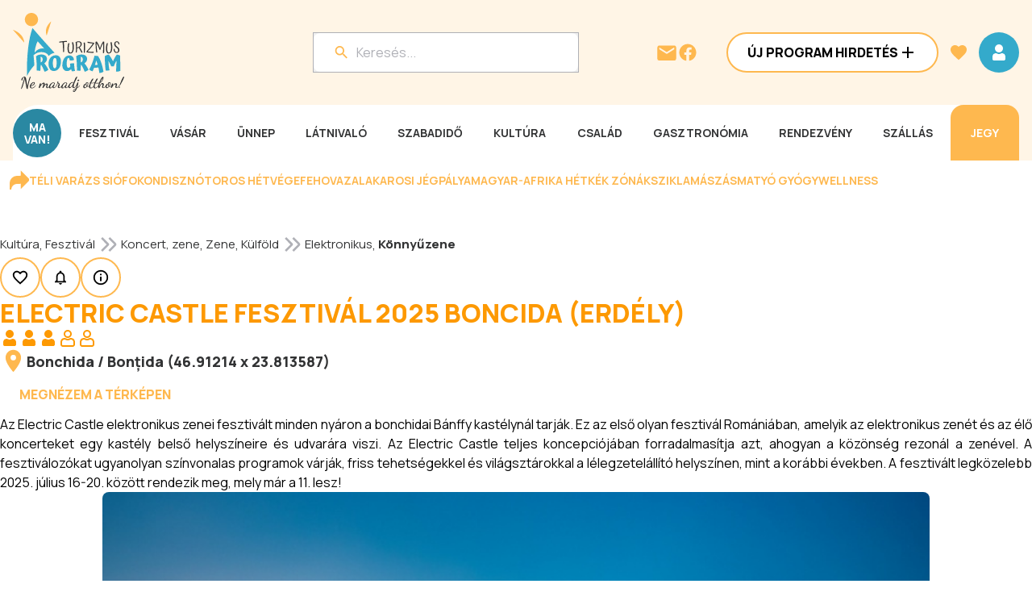

--- FILE ---
content_type: text/html; charset=utf-8
request_url: https://www.programturizmus.hu/ajanlat-electric-castle-fesztival.html
body_size: 90394
content:
<!DOCTYPE html><html lang="hu"><head><meta charSet="utf-8"/><meta name="viewport" content="width=device-width, initial-scale=1"/><link rel="preload" as="image" fetchPriority="high" imageSrcSet="/media/image/special/bannerheadbig-m/202601/14223-fehova-hu.png 1x, /media/image/special/bannerheadbig-m/202601/14223-fehova-hu.png 2x"/><link rel="preload" as="image" fetchPriority="high" imageSrcSet="/media/image/special/bannerheadbig/202601/14223-fehova-hu.png 1x, /media/image/special/bannerheadbig/202601/14223-fehova-hu.png 2x"/><link rel="preload" as="image" imageSrcSet="/media/image/special/bannerheadsmall-m/202512/14204.png 1x, /media/image/special/bannerheadsmall-m/202512/14204.png 2x" fetchPriority="high"/><link rel="preload" as="image" imageSrcSet="/media/image/special/bannerheadsmall/202512/14204.png 1x, /media/image/special/bannerheadsmall/202512/14204.png 2x" fetchPriority="high"/><link rel="preload" as="image" href="/_next/static/media/pt_logo.6d039d25.svg" fetchPriority="high"/><link rel="stylesheet" href="/_next/static/css/aa63c75aeac0dbc4.css" data-precedence="next"/><link rel="stylesheet" href="/_next/static/css/8539db7ed7011e02.css" data-precedence="next"/><link rel="stylesheet" href="/_next/static/css/a4f72d92d4a66c4e.css" data-precedence="next"/><link rel="stylesheet" href="/_next/static/css/e7f52e285b2c57d2.css" data-precedence="next"/><link rel="stylesheet" href="/_next/static/css/fea707c9b6d85ffc.css" data-precedence="next"/><link rel="stylesheet" href="/_next/static/css/6af062b5e06e5648.css" data-precedence="next"/><link rel="stylesheet" href="/_next/static/css/2a4a926e521f7898.css" data-precedence="next"/><link rel="stylesheet" href="/_next/static/css/bb9000a38f4957f0.css" data-precedence="next"/><link rel="preload" as="script" fetchPriority="low" href="/_next/static/chunks/webpack-a65574ec018e1d39.js"/><script src="/_next/static/chunks/fd9d1056-bdb4fe32f929834d.js" async=""></script><script src="/_next/static/chunks/2117-28aaa4b48ee47890.js" async=""></script><script src="/_next/static/chunks/main-app-e35ae1193a9af127.js" async=""></script><script src="/_next/static/chunks/6568-3ae28b91e7bf1243.js" async=""></script><script src="/_next/static/chunks/9855-4fa23dd2edc28790.js" async=""></script><script src="/_next/static/chunks/app/layout-8ca890602d535eda.js" async=""></script><script src="/_next/static/chunks/1632-6a5f11c115df6aa8.js" async=""></script><script src="/_next/static/chunks/2284-ba7f830702f0cc7d.js" async=""></script><script src="/_next/static/chunks/5784-242107f075d387aa.js" async=""></script><script src="/_next/static/chunks/4422-96e1b5505a4731c4.js" async=""></script><script src="/_next/static/chunks/666-09cbda77f3173337.js" async=""></script><script src="/_next/static/chunks/4472-d6d089017cdfbb7b.js" async=""></script><script src="/_next/static/chunks/4632-42b194d92cf265fa.js" async=""></script><script src="/_next/static/chunks/4075-426e0ca16e518d6c.js" async=""></script><script src="/_next/static/chunks/9249-fc09c184945683c7.js" async=""></script><script src="/_next/static/chunks/8244-77b984e7a3540e9d.js" async=""></script><script src="/_next/static/chunks/4141-39ba567390aa46ea.js" async=""></script><script src="/_next/static/chunks/3366-7ac96ba0dacf4be6.js" async=""></script><script src="/_next/static/chunks/4391-9548ebe1318100e7.js" async=""></script><script src="/_next/static/chunks/6447-8b2e6d6ad2bee8b5.js" async=""></script><script src="/_next/static/chunks/9918-2113e49260bfdfdb.js" async=""></script><script src="/_next/static/chunks/7268-5676bf67ea00e911.js" async=""></script><script src="/_next/static/chunks/7586-9206690cc1d13ab6.js" async=""></script><script src="/_next/static/chunks/4629-ab62295b872204a2.js" async=""></script><script src="/_next/static/chunks/7310-63743acbedd2d638.js" async=""></script><script src="/_next/static/chunks/5762-bebde156151ff891.js" async=""></script><script src="/_next/static/chunks/app/ajanlat/%5BajanlatSlug%5D/page-2f66a9757c45046f.js" async=""></script><link rel="preload" href="https://www.googletagmanager.com/gtm.js?id=GTM-KVGGMPQ7" as="script"/><link rel="preload" href="https://securepubads.g.doubleclick.net/tag/js/gpt.js" as="script"/><link rel="preconnect" href="https://pagead2.googlesyndication.com"/><link rel="preconnect" href="https://consent.cookiebot.com"/><link rel="preconnect" href="https://server.infinety.hu"/><link rel="preconnect" href="https://securepubads.g.doubleclick.net"/><link rel="preconnect" href="https://headerbidding.services"/><link rel="dns-prefetch" href="https://googleads.g.doubleclick.net"/><link rel="dns-prefetch" href="https://www.googletagmanager.com"/><link rel="dns-prefetch" href="https://www.google-analytics.com"/><link rel="preload" href="https://securepubads.g.doubleclick.net/tag/js/gpt.js" as="script"/><title>Electric Castle Fesztivál 2025 Boncida (Erdély) - Programturizmus</title><meta name="description" content="Az Electric Castle elektronikus zenei fesztivált minden nyáron a bonchidai Bánffy kastélynál tarják. Ez az első olyan fesztivál Romániában, amelyik az elektronikus zenét és az élő koncerteket egy kastély bel"/><meta name="robots" content="index, follow"/><link rel="canonical" href="https://www.programturizmus.hu/ajanlat-electric-castle-fesztival.html"/><meta property="og:title" content="Electric Castle Fesztivál 2025 Boncida (Erdély) - Programturizmus"/><meta property="og:description" content="Az Electric Castle elektronikus zenei fesztivált minden nyáron a bonchidai Bánffy kastélynál tarják. Ez az első olyan fesztivál Romániában, amelyik az elektronikus zenét és az élő koncerteket egy kastély bel"/><meta property="og:url" content="https://www.programturizmus.hu/ajanlat-electric-castle-fesztival.html"/><meta property="og:site_name" content="Programturizmus"/><meta property="og:image" content="https://www.programturizmus.hu/images/programturizmus_og.jpg"/><meta property="og:type" content="website"/><meta name="twitter:card" content="summary_large_image"/><meta name="twitter:title" content="Electric Castle Fesztivál 2025 Boncida (Erdély) - Programturizmus"/><meta name="twitter:description" content="Az Electric Castle elektronikus zenei fesztivált minden nyáron a bonchidai Bánffy kastélynál tarják. Ez az első olyan fesztivál Romániában, amelyik az elektronikus zenét és az élő koncerteket egy kastély bel"/><meta name="twitter:image" content="https://www.programturizmus.hu/images/programturizmus_og.jpg"/><link rel="icon" href="/favicon.ico" type="image/x-icon" sizes="16x16"/><meta name="next-size-adjust"/><script src="/_next/static/chunks/polyfills-42372ed130431b0a.js" noModule=""></script></head><body class="__className_73ee6c"><script id="statistics-id" type="application/javascript">
    (function() {
      const token = "eyJhbGciOiJIUzI1NiIsInR5cCI6IkpXVCJ9.[base64].2Nkv5c1Kh5zpcPJWSZLTXs7knvDf5_3J7AYj3xsBu1Y";
      Object.defineProperty(window, '__STATISTICS_ID__', {
        get: () => token,
        configurable: false,
        enumerable: false
      });
    })();
    </script><script id="schema" type="application/ld+json">{"@context":"https://schema.org","@graph":[{"@context":"https://schema.org","@type":"WebPage","name":["Electric Castle Fesztivál 2025 Boncida (Erdély) - Programturizmus, az élménynavigátor"]},{"@type":"BreadcrumbList","itemListElement":[{"@type":"ListItem","item":["https://www.programturizmus.hu/kategoria-kulturalis-program.html"],"name":["Kultúra"],"position":["1"]},{"@type":"ListItem","item":["https://www.programturizmus.hu/kategoria-fesztival.html"],"name":["Fesztivál"],"position":["2"]}]},{"@type":"BreadcrumbList","itemListElement":[{"@type":"ListItem","item":["https://www.programturizmus.hu/kategoria-koncert-zene.html"],"name":["Koncert, zene"],"position":["1"]},{"@type":"ListItem","item":["https://www.programturizmus.hu/kategoria-zenei-fesztivalok.html"],"name":["Zene"],"position":["2"]},{"@type":"ListItem","item":["https://www.programturizmus.hu/kategoria-kulfoldi-fesztivalok.html"],"name":["Külföld"],"position":["3"]}]},{"@type":"BreadcrumbList","itemListElement":[{"@type":"ListItem","item":["https://www.programturizmus.hu/kategoria-elektronikus-zene.html"],"name":["Elektronikus"],"position":["1"]},{"@type":"ListItem","item":["https://www.programturizmus.hu/kategoria-konnyuzenei-fesztivalok.html"],"name":["Könnyűzene"],"position":["2"]}]}]}</script><div class="d-tablet"><header class="Header_header__nIRVc"><div class="Header_topRow__ORIJB"><div class="Header_logoContainer__wTtD_"><a href="/"><svg width="49" height="68" viewBox="0 0 49 68" fill="none" xmlns="http://www.w3.org/2000/svg"><g clip-path="url(#clip0_1_21931)"><path d="M20.066 14.25c3.957 0 7.164-3.19 7.164-7.125S24.023 0 20.066 0c-3.956 0-7.164 3.19-7.164 7.125s3.208 7.125 7.164 7.125zM12.3 31.999C11.531 21.559 0 18.188 0 18.188l12.3 13.81zM36.547 24.34c-3.504-8.843 4.859-15.133 4.859-15.133l-4.86 15.132z" fill="#FEB84F"></path><path d="M21.207 16.266c-4.094 11.231-6.43 28.613-6.004 51.721 7.422-15.602 21.441-23.341 33.53-21.006-7.89-8.75-17.429-18.948-27.526-30.715zm12.5 22.098c-3.48-.777-7.606.909-10.035 4.145l-.204.276.036-.326a37.192 37.192 0 012.066-9.224c.321-.885.73-1.738 1.219-2.544l.066-.113.09.101c1.805 2.075 3.57 3.994 5.125 5.684a391.55 391.55 0 011.719 1.877l.167.186-.25-.062z" fill="#34AACB"></path></g><defs><clipPath id="clip0_1_21931"><path fill="#fff" d="M0 0H48.7333V68H0z"></path></clipPath></defs></svg></a></div><div class="Header_wrapper__w2t4Z"><div class="Header_searchContainer__4sLwr"><button style="width:100%;position:relative;max-width:328px"><div class="Input_container__qod_Z " style="flex:0;background-color:var(--color-white);border-radius:8px;pointer-events:none"><div class="Input_input__CK1gD" style="align-self:initial"><svg width="24" height="24" viewBox="0 0 24 24" fill="none" xmlns="http://www.w3.org/2000/svg" style="margin-right:8px"><path fill-rule="evenodd" clip-rule="evenodd" d="M14.71 14h.79l4.99 5L19 20.49l-5-4.99v-.79l-.27-.28A6.471 6.471 0 019.5 16 6.5 6.5 0 1116 9.5c0 1.61-.59 3.09-1.57 4.23l.28.27zM5 9.5C5 11.99 7.01 14 9.5 14S14 11.99 14 9.5 11.99 5 9.5 5 5 7.01 5 9.5z" fill="var(--color-secondary)"></path></svg><input id="fakeSearch" size="1" placeholder="Keresés..." type="text" name="fakeSearch" value=""/></div></div></button><!--$--><!--/$--></div><div class="Header_iconContainer__ZwKU1"><a href="mailto:info@programturizmus.hu"><svg width="28" height="28" viewBox="0 0 28 28" fill="none" xmlns="http://www.w3.org/2000/svg"><path fill-rule="evenodd" clip-rule="evenodd" d="M4.667 5.414h18.666a2.34 2.34 0 012.334 2.333v14a2.34 2.34 0 01-2.334 2.334H4.667a2.34 2.34 0 01-2.334-2.334l.012-14a2.33 2.33 0 012.322-2.333zM14 15.914l9.333-5.833V7.747L14 13.581 4.667 7.747v2.334L14 15.914z" fill="var(--color-secondary)"></path></svg></a><a target="_blank" href="https://www.facebook.com/programturizmus.hu"><svg width="24" height="24" viewBox="0 0 24 24" fill="none" xmlns="http://www.w3.org/2000/svg"><path fill-rule="evenodd" clip-rule="evenodd" d="M22.5 12.063c0-5.799-4.701-10.5-10.5-10.5-5.798 0-10.5 4.701-10.5 10.5 0 5.24 3.84 9.584 8.86 10.373v-7.337H7.693v-3.037h2.667V9.75c0-2.63 1.568-4.085 3.966-4.085 1.149 0 2.35.205 2.35.205v2.584h-1.324c-1.304 0-1.712.81-1.712 1.64v1.97h2.912l-.465 3.036h-2.446v7.337c5.02-.788 8.86-5.131 8.86-10.373z" fill="var(--color-secondary)"></path></svg></a><button class="Button_button__JPIMl Button_tertiary___0uUi Button_iconOnly__pVXwm" style="opacity:1"><!--$--><svg width="24" height="24" viewBox="0 0 24 24" fill="none" xmlns="http://www.w3.org/2000/svg"><path d="M16 7a4 4 0 11-8 0 4 4 0 018 0z M7.67 13.018l-.03.002a3.395 3.395 0 00-.353.044 4 4 0 00-3.223 3.223C4 16.643 4 17.047 4 17.59v1.842c0 .252 0 .498.017.706.019.229.063.499.201.77a2 2 0 00.874.874c.271.138.541.182.77.201.208.017.454.017.706.017h10.864c.252 0 .498 0 .706-.017.229-.019.499-.063.77-.201a2 2 0 00.874-.874c.138-.271.182-.541.201-.77.017-.208.017-.454.017-.706v-1.847c0-.54 0-.94-.063-1.292a4 4 0 00-3.23-3.23 3.41 3.41 0 00-.347-.043l-.03-.002c-.2-.016-.382-.03-.608-.013a2.699 2.699 0 00-.592.105c-.22.062-.543.209-.961.398l-.108.05A4.98 4.98 0 0112 14a4.979 4.979 0 01-2.06-.443l-.108-.049c-.419-.19-.742-.336-.963-.398a2.694 2.694 0 00-.591-.105c-.227-.017-.408-.003-.608.013z" stroke="#FD9902" stroke-width="2" stroke-linecap="round" stroke-linejoin="round"></path></svg><!--/$--></button><div class="Header_menuIcon__4hCiK"><button class="Button_button__JPIMl Button_primary___0m_6 Button_iconOnly__pVXwm" style="opacity:1"><!--$--><svg xmlns="http://www.w3.org/2000/svg" width="24" height="24" fill="none" viewBox="0 0 24 24"><path fill="var(--color-white)" fill-rule="evenodd" d="M3 8V6h18v2H3zm0 5h18v-2H3v2zm0 5h18v-2H3v2z" clip-rule="evenodd"></path></svg><!--/$--></button></div></div></div></div></header></div><div class="d-mobile"><header class="Header_header__nIRVc"><div class="Header_topRow__ORIJB"><div class="Header_logoContainer__wTtD_"><a href="/"><img alt="Turizmus Program" fetchPriority="high" loading="eager" width="138" height="98" decoding="async" data-nimg="1" style="color:transparent;width:138px;height:98px" src="/_next/static/media/pt_logo.6d039d25.svg"/></a></div><div class="Header_iconContainer__ZwKU1"><a href="mailto:info@programturizmus.hu"><svg width="28" height="28" viewBox="0 0 28 28" fill="none" xmlns="http://www.w3.org/2000/svg"><path fill-rule="evenodd" clip-rule="evenodd" d="M4.667 5.414h18.666a2.34 2.34 0 012.334 2.333v14a2.34 2.34 0 01-2.334 2.334H4.667a2.34 2.34 0 01-2.334-2.334l.012-14a2.33 2.33 0 012.322-2.333zM14 15.914l9.333-5.833V7.747L14 13.581 4.667 7.747v2.334L14 15.914z" fill="var(--color-secondary)"></path></svg></a><a target="_blank" href="https://www.facebook.com/programturizmus.hu"><svg width="24" height="24" viewBox="0 0 24 24" fill="none" xmlns="http://www.w3.org/2000/svg"><path fill-rule="evenodd" clip-rule="evenodd" d="M22.5 12.063c0-5.799-4.701-10.5-10.5-10.5-5.798 0-10.5 4.701-10.5 10.5 0 5.24 3.84 9.584 8.86 10.373v-7.337H7.693v-3.037h2.667V9.75c0-2.63 1.568-4.085 3.966-4.085 1.149 0 2.35.205 2.35.205v2.584h-1.324c-1.304 0-1.712.81-1.712 1.64v1.97h2.912l-.465 3.036h-2.446v7.337c5.02-.788 8.86-5.131 8.86-10.373z" fill="var(--color-secondary)"></path></svg></a><button class="Button_button__JPIMl Button_tertiary___0uUi Button_iconOnly__pVXwm" style="opacity:1"><!--$--><svg width="24" height="24" viewBox="0 0 24 24" fill="none" xmlns="http://www.w3.org/2000/svg"><path d="M16 7a4 4 0 11-8 0 4 4 0 018 0z M7.67 13.018l-.03.002a3.395 3.395 0 00-.353.044 4 4 0 00-3.223 3.223C4 16.643 4 17.047 4 17.59v1.842c0 .252 0 .498.017.706.019.229.063.499.201.77a2 2 0 00.874.874c.271.138.541.182.77.201.208.017.454.017.706.017h10.864c.252 0 .498 0 .706-.017.229-.019.499-.063.77-.201a2 2 0 00.874-.874c.138-.271.182-.541.201-.77.017-.208.017-.454.017-.706v-1.847c0-.54 0-.94-.063-1.292a4 4 0 00-3.23-3.23 3.41 3.41 0 00-.347-.043l-.03-.002c-.2-.016-.382-.03-.608-.013a2.699 2.699 0 00-.592.105c-.22.062-.543.209-.961.398l-.108.05A4.98 4.98 0 0112 14a4.979 4.979 0 01-2.06-.443l-.108-.049c-.419-.19-.742-.336-.963-.398a2.694 2.694 0 00-.591-.105c-.227-.017-.408-.003-.608.013z" stroke="#FD9902" stroke-width="2" stroke-linecap="round" stroke-linejoin="round"></path></svg><!--/$--></button><div class="Header_menuIcon__4hCiK"><button class="Button_button__JPIMl Button_primary___0m_6 Button_iconOnly__pVXwm" style="opacity:1"><!--$--><svg xmlns="http://www.w3.org/2000/svg" width="24" height="24" fill="none" viewBox="0 0 24 24"><path fill="var(--color-white)" fill-rule="evenodd" d="M3 8V6h18v2H3zm0 5h18v-2H3v2zm0 5h18v-2H3v2z" clip-rule="evenodd"></path></svg><!--/$--></button></div></div></div><div class="Header_searchContainerWrapper__vx05T"><div class="Header_searchContainer__4sLwr"><button style="width:100%;position:relative;max-width:328px"><div class="Input_container__qod_Z " style="flex:0;background-color:var(--color-white);border-radius:8px;pointer-events:none"><div class="Input_input__CK1gD" style="align-self:initial"><svg width="24" height="24" viewBox="0 0 24 24" fill="none" xmlns="http://www.w3.org/2000/svg" style="margin-right:8px"><path fill-rule="evenodd" clip-rule="evenodd" d="M14.71 14h.79l4.99 5L19 20.49l-5-4.99v-.79l-.27-.28A6.471 6.471 0 019.5 16 6.5 6.5 0 1116 9.5c0 1.61-.59 3.09-1.57 4.23l.28.27zM5 9.5C5 11.99 7.01 14 9.5 14S14 11.99 14 9.5 11.99 5 9.5 5 5 7.01 5 9.5z" fill="var(--color-secondary)"></path></svg><input id="fakeSearch" size="1" placeholder="Keresés..." type="text" name="fakeSearch" value=""/></div></div></button><!--$--><!--/$--></div></div></header></div><div class="d-desktop"><header class="Header_header__nIRVc"><div class="Header_contentWrapper__z2Ts8"><div class="Header_topRow__ORIJB"><div class="Header_logoContainer__wTtD_"><a href="/"><img alt="Turizmus Program" fetchPriority="high" loading="eager" width="138" height="98" decoding="async" data-nimg="1" style="color:transparent;width:138px;height:98px" src="/_next/static/media/pt_logo.6d039d25.svg"/></a></div><div class="Header_wrapper__w2t4Z"><div class="Header_searchContainer__4sLwr"><button style="width:100%;position:relative;max-width:328px"><div class="Input_container__qod_Z " style="flex:0;background-color:var(--color-white);border-radius:8px;pointer-events:none"><div class="Input_input__CK1gD" style="align-self:initial"><svg width="24" height="24" viewBox="0 0 24 24" fill="none" xmlns="http://www.w3.org/2000/svg" style="margin-right:8px"><path fill-rule="evenodd" clip-rule="evenodd" d="M14.71 14h.79l4.99 5L19 20.49l-5-4.99v-.79l-.27-.28A6.471 6.471 0 019.5 16 6.5 6.5 0 1116 9.5c0 1.61-.59 3.09-1.57 4.23l.28.27zM5 9.5C5 11.99 7.01 14 9.5 14S14 11.99 14 9.5 11.99 5 9.5 5 5 7.01 5 9.5z" fill="var(--color-secondary)"></path></svg><input id="fakeSearch" size="1" placeholder="Keresés..." type="text" name="fakeSearch" value=""/></div></div></button><!--$--><!--/$--></div><div class="Header_iconContainer__ZwKU1"><a href="mailto:info@programturizmus.hu"><svg width="28" height="28" viewBox="0 0 28 28" fill="none" xmlns="http://www.w3.org/2000/svg"><path fill-rule="evenodd" clip-rule="evenodd" d="M4.667 5.414h18.666a2.34 2.34 0 012.334 2.333v14a2.34 2.34 0 01-2.334 2.334H4.667a2.34 2.34 0 01-2.334-2.334l.012-14a2.33 2.33 0 012.322-2.333zM14 15.914l9.333-5.833V7.747L14 13.581 4.667 7.747v2.334L14 15.914z" fill="var(--color-secondary)"></path></svg></a><a target="_blank" href="https://www.facebook.com/programturizmus.hu"><svg width="24" height="24" viewBox="0 0 24 24" fill="none" xmlns="http://www.w3.org/2000/svg"><path fill-rule="evenodd" clip-rule="evenodd" d="M22.5 12.063c0-5.799-4.701-10.5-10.5-10.5-5.798 0-10.5 4.701-10.5 10.5 0 5.24 3.84 9.584 8.86 10.373v-7.337H7.693v-3.037h2.667V9.75c0-2.63 1.568-4.085 3.966-4.085 1.149 0 2.35.205 2.35.205v2.584h-1.324c-1.304 0-1.712.81-1.712 1.64v1.97h2.912l-.465 3.036h-2.446v7.337c5.02-.788 8.86-5.131 8.86-10.373z" fill="var(--color-secondary)"></path></svg></a></div><div class="Header_buttonContainer__uHzGE"><button class="Button_button__JPIMl Button_secondary___mByW" style="width:100%;opacity:1"><p class="Text_button__9lwGy " style="color:var(--color-black)">Új Program Hirdetés</p><!--$--><svg width="24" height="24" viewBox="0 0 24 24" fill="none" xmlns="http://www.w3.org/2000/svg"><path d="M19 13h-6v6h-2v-6H5v-2h6V5h2v6h6v2z" fill="var(--color-black)"></path></svg><!--/$--></button></div><button class="Button_button__JPIMl Button_tertiary___0uUi Button_iconOnly__pVXwm" style="opacity:1"><!--$--><svg width="24" height="24" viewBox="0 0 40 40" fill="none" xmlns="http://www.w3.org/2000/svg"><path d="M20 35.583l-2.417-2.2C9 25.6 3.333 20.467 3.333 14.167 3.333 9.033 7.367 5 12.5 5c2.9 0 5.683 1.35 7.5 3.483C21.817 6.35 24.6 5 27.5 5c5.133 0 9.167 4.033 9.167 9.167 0 6.3-5.667 11.433-14.25 19.233L20 35.583z" fill="var(--color-secondary)"></path></svg><!--/$--></button><button class="Button_button__JPIMl Button_primary___0m_6 Button_iconOnly__pVXwm" style="opacity:1"><!--$--><svg width="24" height="24" viewBox="0 0 24 24" fill="none" xmlns="http://www.w3.org/2000/svg"><path d="M12 2a5 5 0 100 10 5 5 0 000-10zM7.67 13.018l-.03.002a3.395 3.395 0 00-.353.044 4 4 0 00-3.223 3.223C4 16.643 4 17.047 4 17.59v1.842c0 .252 0 .498.017.706.019.229.063.499.201.77a2 2 0 00.874.874c.271.138.541.182.77.201.208.017.454.017.706.017h10.864c.252 0 .498 0 .706-.017.229-.019.499-.063.77-.201a2 2 0 00.874-.874c.138-.271.182-.541.201-.77.017-.208.017-.454.017-.706v-1.847c0-.54 0-.94-.063-1.292a4 4 0 00-3.23-3.23 3.41 3.41 0 00-.347-.043l-.03-.002c-.2-.016-.382-.03-.608-.013a2.699 2.699 0 00-.592.105c-.22.062-.543.209-.961.398l-.108.05A4.98 4.98 0 0112 14a4.979 4.979 0 01-2.06-.443l-.108-.049c-.419-.19-.742-.336-.963-.398a2.694 2.694 0 00-.591-.105c-.227-.017-.408-.003-.608.013z" fill="var(--color-white)"></path></svg><!--/$--></button></div></div><div class="Header_navContainerWrapper__XCo_P"><nav class="Header_navContainer___Qjne"><div class="flex flex-row items-center justify-between"><a href="/naptar-ma.html"><p class="Text_body-16-bold__OeJb4 Header_navLink__lOQ1T Header_maVan__CHEQY Header_circle__VtaFz" style="color:var(--color-white)">MA <br/>VAN!</p></a><div class="Header_menuItems__lCN4V"><a href="/kategoria-fesztival.html"><p class="Text_menu-button__wnByK Header_navLink__lOQ1T" style="color:var(--color-grey-20)">Fesztivál</p></a></div><div class="Header_menuItems__lCN4V"><a href="/kategoria-vasarok.html"><p class="Text_menu-button__wnByK Header_navLink__lOQ1T" style="color:var(--color-grey-20)">Vásár</p></a></div><div class="Header_menuItems__lCN4V"><a href="/kategoria-unnepek.html"><p class="Text_menu-button__wnByK Header_navLink__lOQ1T" style="color:var(--color-grey-20)">Ünnep</p></a></div><div class="Header_menuItems__lCN4V"><a href="/kategoria-latnivalo.html"><p class="Text_menu-button__wnByK Header_navLink__lOQ1T" style="color:var(--color-grey-20)">Látnivaló</p></a></div><div class="Header_menuItems__lCN4V"><a href="/kategoria-szabadido.html"><p class="Text_menu-button__wnByK Header_navLink__lOQ1T" style="color:var(--color-grey-20)">Szabadidő</p></a></div><div class="Header_menuItems__lCN4V"><a href="/kategoria-kulturalis-program.html"><p class="Text_menu-button__wnByK Header_navLink__lOQ1T" style="color:var(--color-grey-20)">Kultúra</p></a></div><div class="Header_menuItems__lCN4V"><a href="/kategoria-csalad-gyerek.html"><p class="Text_menu-button__wnByK Header_navLink__lOQ1T" style="color:var(--color-grey-20)">Család</p></a></div><div class="Header_menuItems__lCN4V"><a href="/kategoria-gasztronomiai-program.html"><p class="Text_menu-button__wnByK Header_navLink__lOQ1T" style="color:var(--color-grey-20)">Gasztronómia</p></a></div><div class="Header_menuItems__lCN4V"><a href="/kategoria-rendezveny.html"><p class="Text_menu-button__wnByK Header_navLink__lOQ1T" style="color:var(--color-grey-20)">Rendezvény</p></a></div><div class="Header_menuItems__lCN4V"><a href="/kategoria-szallas-ajanlatok.html"><p class="Text_menu-button__wnByK Header_navLink__lOQ1T" style="color:var(--color-grey-20)">Szállás</p></a></div><a target="_blank" href="https://programturizmus.jegy.hu/"><p class="Text_menu-button__wnByK Header_navLink__lOQ1T Header_ticketLink__uANMG" style="color:var(--color-white)">Jegy</p></a></div><div class="Header_subCategoryWrapper__EhiUr Header_close__eRfvh"><div></div></div></nav></div></div></header></div><div class="ContentItemViewPageLayout_container__FT4zF"><div class="flex items-center p-3 gap-4 w-full flex-wrap rounded-2xl" style="background-color:var(--color-white)"><svg width="24" height="24" viewBox="0 0 32 32" fill="none" xmlns="http://www.w3.org/2000/svg"><g clip-path="url(#clip0_1_21251)"><path d="M2.676 31.998H.009V21.331a12.01 12.01 0 0111.99-12l6.458-.205V.574l12.383 12.39a4 4 0 010 5.657L18.46 31.01V22.46l-6.46.206a9.34 9.34 0 00-9.324 9.333z" fill="var(--color-secondary)"></path></g><defs><clipPath id="clip0_1_21251"><path fill="#fff" d="M0 0H32V32H0z"></path></clipPath></defs></svg><a target="_blank" href="https://www.programturizmus.hu/ajanlat-siofok-programok.html"><p class="Text_menu-button__wnByK " style="color:var(--color-secondary)">Téli varázs Siófokon</p></a><a target="_blank" href="https://www.programturizmus.hu/ajanlat-disznotoros-hetvege-mezokovesd.html"><p class="Text_menu-button__wnByK " style="color:var(--color-secondary)">Disznótoros hétvége</p></a><a target="_blank" href="https://www.programturizmus.hu/ajanlat-fehova.html"><p class="Text_menu-button__wnByK " style="color:var(--color-secondary)">FeHoVa </p></a><a target="_blank" href="https://www.programturizmus.hu/ajanlat-jegpalya-zalakaros.html"><p class="Text_menu-button__wnByK " style="color:var(--color-secondary)">Zalakarosi Jégpálya</p></a><a target="_blank" href="https://www.programturizmus.hu/ajanlat-magyar-afrika-het.html"><p class="Text_menu-button__wnByK " style="color:var(--color-secondary)">Magyar-Afrika Hét</p></a><a target="_blank" href="https://www.programturizmus.hu/ajanlat-testi-lelki-egeszseg.html"><p class="Text_menu-button__wnByK " style="color:var(--color-secondary)">Kék Zónák</p></a><a target="_blank" href="https://www.programturizmus.hu/ajanlat-sziklamaszo-turak-tanfolyamok.html"><p class="Text_menu-button__wnByK " style="color:var(--color-secondary)">Sziklamászás </p></a><a target="_blank" href="https://www.programturizmus.hu/partner-hajnal-hotel-gyogyszalloda-mezokovesd.html"><p class="Text_menu-button__wnByK " style="color:var(--color-secondary)">Matyó Gyógywellness</p></a><div style="display:inline-block;width:0;height:0;padding:0;margin:0;border:0;overflow:hidden" aria-hidden="true"></div><div style="display:inline-block;width:0;height:0;padding:0;margin:0;border:0;overflow:hidden" aria-hidden="true"></div></div><div class="ContentItemViewPageLayout_belowHeader__FUat3"><div class="relative d-tablet-mobile" style="width:616px"><div style="position:relative;overflow:hidden;width:100%;max-width:616px;aspect-ratio:616 / 250"><div style="position:absolute;inset:0;transform:translate(0,0);z-index:2;transition:transform 1s ease-in-out"><div><a target="_blank" rel="nofollow sponsored" href="https://fehova.hu/?utm_source=programturizmus&amp;utm_medium=banner&amp;utm_campaign=fehova2026_latogatoi"><picture><source media="(min-width: 801px)" srcSet="/media/image/special/bannerheadbig/202601/14223-fehova-hu.png" width="616" height="250"/><source media="(min-width: 641px) and (max-width: 800px)" srcSet="/media/image/special-800/bannerheadbig/202601/14223-fehova-hu.png" width="616" height="250"/><source media="(min-width: 481px) and (max-width: 640px)" srcSet="/media/image/special-640/bannerheadbig/202601/14223-fehova-hu.png" width="616" height="250"/><source media="(min-width: 361px) and (max-width: 480px)" srcSet="/media/image/special-480/bannerheadbig-m/202601/14223-fehova-hu.png" width="616" height="250"/><source media="(max-width: 360px)" srcSet="/media/image/special-360/bannerheadbig-m/202601/14223-fehova-hu.png" width="616" height="250"/><img title="FEHOVA - Fegyver, vadászat, horgászat nemzetközi kiállítás - Budapest, Hungexpo" alt="FEHOVA - Fegyver, vadászat, horgászat nemzetközi kiállítás - Budapest, Hungexpo" fetchPriority="high" loading="eager" width="616" height="250" decoding="async" data-nimg="1" style="color:transparent;object-fit:cover;width:616px;height:auto;aspect-ratio:616 / 250" srcSet="/media/image/special/bannerheadbig-m/202601/14223-fehova-hu.png 1x, /media/image/special/bannerheadbig-m/202601/14223-fehova-hu.png 2x" src="/media/image/special/bannerheadbig-m/202601/14223-fehova-hu.png"/></picture></a></div></div><div style="position:absolute;visibility:hidden;transform:translateY(100%);z-index:1;inset:0"><div><a target="_blank" rel="nofollow sponsored" href="https://medveotthon.hu/"><picture><source media="(min-width: 801px)" srcSet="/media/image/special/bannerheadbig/202601/14209.jpg" width="616" height="250"/><source media="(min-width: 641px) and (max-width: 800px)" srcSet="/media/image/special-800/bannerheadbig/202601/14209.jpg" width="616" height="250"/><source media="(min-width: 481px) and (max-width: 640px)" srcSet="/media/image/special-640/bannerheadbig/202601/14209.jpg" width="616" height="250"/><source media="(min-width: 361px) and (max-width: 480px)" srcSet="/media/image/special-480/bannerheadbig-m/202601/14209.jpg" width="616" height="250"/><source media="(max-width: 360px)" srcSet="/media/image/special-360/bannerheadbig-m/202601/14209.jpg" width="616" height="250"/><img title="Veresegyházi Medveotthon látogatás egész évben" alt="Veresegyházi Medveotthon látogatás egész évben" loading="lazy" width="616" height="250" decoding="async" data-nimg="1" style="color:transparent;object-fit:cover;width:616px;height:auto;aspect-ratio:616 / 250" srcSet="/media/image/special/bannerheadbig-m/202601/14209.jpg 1x, /media/image/special/bannerheadbig-m/202601/14209.jpg 2x" src="/media/image/special/bannerheadbig-m/202601/14209.jpg"/></picture></a></div></div><div style="position:absolute;visibility:hidden;transform:translateY(100%);z-index:1;inset:0"><div><a target="_blank" rel="nofollow sponsored" href="https://balneum.service4you.hu/"><picture><source media="(min-width: 801px)" srcSet="/media/image/special/bannerheadbig/202511/7625-aktiv-wellness-pihenes-a-tisza-tonal-fedezze-fel-velunk-a-tisza-to-elovilagat-es-pihenjen-nalunk.jpg" width="616" height="250"/><source media="(min-width: 641px) and (max-width: 800px)" srcSet="/media/image/special-800/bannerheadbig/202511/7625-aktiv-wellness-pihenes-a-tisza-tonal-fedezze-fel-velunk-a-tisza-to-elovilagat-es-pihenjen-nalunk.jpg" width="616" height="250"/><source media="(min-width: 481px) and (max-width: 640px)" srcSet="/media/image/special-640/bannerheadbig/202511/7625-aktiv-wellness-pihenes-a-tisza-tonal-fedezze-fel-velunk-a-tisza-to-elovilagat-es-pihenjen-nalunk.jpg" width="616" height="250"/><source media="(min-width: 361px) and (max-width: 480px)" srcSet="/media/image/special-480/bannerheadbig-m/202511/7625-aktiv-wellness-pihenes-a-tisza-tonal-fedezze-fel-velunk-a-tisza-to-elovilagat-es-pihenjen-nalunk.jpg" width="616" height="250"/><source media="(max-width: 360px)" srcSet="/media/image/special-360/bannerheadbig-m/202511/7625-aktiv-wellness-pihenes-a-tisza-tonal-fedezze-fel-velunk-a-tisza-to-elovilagat-es-pihenjen-nalunk.jpg" width="616" height="250"/><img title="Aktív wellness pihenés a Tisza-tónál - Fedezze fel velünk a Tisza-tó élővilágát és pihenjen nálunk!" alt="Aktív wellness pihenés a Tisza-tónál - Fedezze fel velünk a Tisza-tó élővilágát és pihenjen nálunk!" loading="lazy" width="616" height="250" decoding="async" data-nimg="1" style="color:transparent;object-fit:cover;width:616px;height:auto;aspect-ratio:616 / 250" srcSet="/media/image/special/bannerheadbig-m/202511/7625-aktiv-wellness-pihenes-a-tisza-tonal-fedezze-fel-velunk-a-tisza-to-elovilagat-es-pihenjen-nalunk.jpg 1x, /media/image/special/bannerheadbig-m/202511/7625-aktiv-wellness-pihenes-a-tisza-tonal-fedezze-fel-velunk-a-tisza-to-elovilagat-es-pihenjen-nalunk.jpg 2x" src="/media/image/special/bannerheadbig-m/202511/7625-aktiv-wellness-pihenes-a-tisza-tonal-fedezze-fel-velunk-a-tisza-to-elovilagat-es-pihenjen-nalunk.jpg"/></picture></a></div></div><button style="position:absolute;top:10px;left:50%;transform:translateX(-50%) rotate(90deg);z-index:3;transition:opacity 0.3s ease-in-out"><svg width="24" height="24" viewBox="0 0 24 24" fill="none" xmlns="http://www.w3.org/2000/svg"><path d="M15.41 7.41L14 6l-6 6 6 6 1.41-1.41L10.83 12l4.58-4.59z" fill="var(--color-white)"></path></svg></button><button style="position:absolute;bottom:10px;left:50%;transform:translateX(-50%) rotate(90deg);z-index:3;transition:opacity 0.3s ease-in-out"><svg width="24" height="24" viewBox="0 0 32 32" fill="none" xmlns="http://www.w3.org/2000/svg"><path d="M13.333 8l-1.88 1.88L17.56 16l-6.107 6.12 1.88 1.88 8-8-8-8z" fill="var(--color-white)"></path></svg></button></div></div><div class="relative d-desktop" style="width:970px"><div style="position:relative;overflow:hidden;width:100%;max-width:970px;aspect-ratio:970 / 250"><div style="position:absolute;inset:0;transform:translate(0,0);z-index:2;transition:transform 1s ease-in-out"><div><a target="_blank" rel="nofollow sponsored" href="https://fehova.hu/?utm_source=programturizmus&amp;utm_medium=banner&amp;utm_campaign=fehova2026_latogatoi"><picture><source media="(min-width: 801px)" srcSet="/media/image/special/bannerheadbig/202601/14223-fehova-hu.png" width="970" height="250"/><source media="(min-width: 641px) and (max-width: 800px)" srcSet="/media/image/special-800/bannerheadbig/202601/14223-fehova-hu.png" width="970" height="250"/><source media="(min-width: 481px) and (max-width: 640px)" srcSet="/media/image/special-640/bannerheadbig/202601/14223-fehova-hu.png" width="970" height="250"/><source media="(min-width: 361px) and (max-width: 480px)" srcSet="/media/image/special-480/bannerheadbig/202601/14223-fehova-hu.png" width="970" height="250"/><source media="(max-width: 360px)" srcSet="/media/image/special-360/bannerheadbig/202601/14223-fehova-hu.png" width="970" height="250"/><img title="FEHOVA - Fegyver, vadászat, horgászat nemzetközi kiállítás - Budapest, Hungexpo" alt="FEHOVA - Fegyver, vadászat, horgászat nemzetközi kiállítás - Budapest, Hungexpo" fetchPriority="high" loading="eager" width="970" height="250" decoding="async" data-nimg="1" style="color:transparent;object-fit:cover;width:970px;height:auto;aspect-ratio:970 / 250" srcSet="/media/image/special/bannerheadbig/202601/14223-fehova-hu.png 1x, /media/image/special/bannerheadbig/202601/14223-fehova-hu.png 2x" src="/media/image/special/bannerheadbig/202601/14223-fehova-hu.png"/></picture></a></div></div><div style="position:absolute;visibility:hidden;transform:translateY(100%);z-index:1;inset:0"><div><a target="_blank" rel="nofollow sponsored" href="https://medveotthon.hu/"><picture><source media="(min-width: 801px)" srcSet="/media/image/special/bannerheadbig/202601/14209.jpg" width="970" height="250"/><source media="(min-width: 641px) and (max-width: 800px)" srcSet="/media/image/special-800/bannerheadbig/202601/14209.jpg" width="970" height="250"/><source media="(min-width: 481px) and (max-width: 640px)" srcSet="/media/image/special-640/bannerheadbig/202601/14209.jpg" width="970" height="250"/><source media="(min-width: 361px) and (max-width: 480px)" srcSet="/media/image/special-480/bannerheadbig/202601/14209.jpg" width="970" height="250"/><source media="(max-width: 360px)" srcSet="/media/image/special-360/bannerheadbig/202601/14209.jpg" width="970" height="250"/><img title="Veresegyházi Medveotthon látogatás egész évben" alt="Veresegyházi Medveotthon látogatás egész évben" loading="lazy" width="970" height="250" decoding="async" data-nimg="1" style="color:transparent;object-fit:cover;width:970px;height:auto;aspect-ratio:970 / 250" srcSet="/media/image/special/bannerheadbig/202601/14209.jpg 1x, /media/image/special/bannerheadbig/202601/14209.jpg 2x" src="/media/image/special/bannerheadbig/202601/14209.jpg"/></picture></a></div></div><div style="position:absolute;visibility:hidden;transform:translateY(100%);z-index:1;inset:0"><div><a target="_blank" rel="nofollow sponsored" href="https://balneum.service4you.hu/"><picture><source media="(min-width: 801px)" srcSet="/media/image/special/bannerheadbig/202511/7625-aktiv-wellness-pihenes-a-tisza-tonal-fedezze-fel-velunk-a-tisza-to-elovilagat-es-pihenjen-nalunk.jpg" width="970" height="250"/><source media="(min-width: 641px) and (max-width: 800px)" srcSet="/media/image/special-800/bannerheadbig/202511/7625-aktiv-wellness-pihenes-a-tisza-tonal-fedezze-fel-velunk-a-tisza-to-elovilagat-es-pihenjen-nalunk.jpg" width="970" height="250"/><source media="(min-width: 481px) and (max-width: 640px)" srcSet="/media/image/special-640/bannerheadbig/202511/7625-aktiv-wellness-pihenes-a-tisza-tonal-fedezze-fel-velunk-a-tisza-to-elovilagat-es-pihenjen-nalunk.jpg" width="970" height="250"/><source media="(min-width: 361px) and (max-width: 480px)" srcSet="/media/image/special-480/bannerheadbig/202511/7625-aktiv-wellness-pihenes-a-tisza-tonal-fedezze-fel-velunk-a-tisza-to-elovilagat-es-pihenjen-nalunk.jpg" width="970" height="250"/><source media="(max-width: 360px)" srcSet="/media/image/special-360/bannerheadbig/202511/7625-aktiv-wellness-pihenes-a-tisza-tonal-fedezze-fel-velunk-a-tisza-to-elovilagat-es-pihenjen-nalunk.jpg" width="970" height="250"/><img title="Aktív wellness pihenés a Tisza-tónál - Fedezze fel velünk a Tisza-tó élővilágát és pihenjen nálunk!" alt="Aktív wellness pihenés a Tisza-tónál - Fedezze fel velünk a Tisza-tó élővilágát és pihenjen nálunk!" loading="lazy" width="970" height="250" decoding="async" data-nimg="1" style="color:transparent;object-fit:cover;width:970px;height:auto;aspect-ratio:970 / 250" srcSet="/media/image/special/bannerheadbig/202511/7625-aktiv-wellness-pihenes-a-tisza-tonal-fedezze-fel-velunk-a-tisza-to-elovilagat-es-pihenjen-nalunk.jpg 1x, /media/image/special/bannerheadbig/202511/7625-aktiv-wellness-pihenes-a-tisza-tonal-fedezze-fel-velunk-a-tisza-to-elovilagat-es-pihenjen-nalunk.jpg 2x" src="/media/image/special/bannerheadbig/202511/7625-aktiv-wellness-pihenes-a-tisza-tonal-fedezze-fel-velunk-a-tisza-to-elovilagat-es-pihenjen-nalunk.jpg"/></picture></a></div></div><button style="position:absolute;top:10px;left:50%;transform:translateX(-50%) rotate(90deg);z-index:3;transition:opacity 0.3s ease-in-out"><svg width="24" height="24" viewBox="0 0 24 24" fill="none" xmlns="http://www.w3.org/2000/svg"><path d="M15.41 7.41L14 6l-6 6 6 6 1.41-1.41L10.83 12l4.58-4.59z" fill="var(--color-white)"></path></svg></button><button style="position:absolute;bottom:10px;left:50%;transform:translateX(-50%) rotate(90deg);z-index:3;transition:opacity 0.3s ease-in-out"><svg width="24" height="24" viewBox="0 0 32 32" fill="none" xmlns="http://www.w3.org/2000/svg"><path d="M13.333 8l-1.88 1.88L17.56 16l-6.107 6.12 1.88 1.88 8-8-8-8z" fill="var(--color-white)"></path></svg></button></div></div><div class="relative d-tablet-mobile" style="width:300px"><div style="position:relative;overflow:hidden;width:100%;max-width:300px;aspect-ratio:300 / 125"><div style="position:absolute;inset:0;transform:translate(0,0);z-index:2;transition:transform 1s ease-in-out"><div><a target="_blank" rel="nofollow sponsored" href="https://programturizmus.jegy.hu/"><img title="" alt="" fetchPriority="high" loading="eager" width="300" height="125" decoding="async" data-nimg="1" style="color:transparent;object-fit:cover;width:300px;height:auto;aspect-ratio:300 / 125" srcSet="/media/image/special/bannerheadsmall-m/202512/14204.png 1x, /media/image/special/bannerheadsmall-m/202512/14204.png 2x" src="/media/image/special/bannerheadsmall-m/202512/14204.png"/></a></div></div></div></div><div class="relative d-desktop" style="width:300px"><div style="position:relative;overflow:hidden;width:100%;max-width:300px;aspect-ratio:300 / 250"><div style="position:absolute;inset:0;transform:translate(0,0);z-index:2;transition:transform 1s ease-in-out"><div><a target="_blank" rel="nofollow sponsored" href="https://programturizmus.jegy.hu/"><img title="" alt="" fetchPriority="high" loading="eager" width="300" height="250" decoding="async" data-nimg="1" style="color:transparent;object-fit:cover;width:300px;height:auto;aspect-ratio:300 / 250" srcSet="/media/image/special/bannerheadsmall/202512/14204.png 1x, /media/image/special/bannerheadsmall/202512/14204.png 2x" src="/media/image/special/bannerheadsmall/202512/14204.png"/></a></div></div></div></div></div><div class="ContentItemViewPageLayout_grid__3btrl"><div class="flex flex-col gap-8"><div class="flex flex-col gap-8"><div class="flex flex-col gap-4"><div class="flex flex-col gap-2"><div class="flex flex-row flex-wrap items-baseline"><nav class="Breadcrumbs_breadcrumbs__qMi5Q" style="margin-bottom:0"><a href="/kategoria-kulturalis-program.html"><p class="Text_body-15__Uokci Breadcrumbs_link__58H8M" style="color:var(--color-grey-20)">Kultúra</p></a><p class="Text_body-16__afh4t " style="color:var(--color-grey-20)">, </p><a href="/kategoria-fesztival.html"><p class="Text_body-15__Uokci Breadcrumbs_link__58H8M" style="color:var(--color-grey-20)">Fesztivál</p></a><svg xmlns="http://www.w3.org/2000/svg" width="32" height="32" fill="none" viewBox="0 0 24 24"><g fill="var(--color-grey-70)"><path d="M19.1 10.586l-5.289-5.293-1.41 1.414L17.688 12 12.4 17.293l1.415 1.414 5.285-5.293a2 2 0 000-2.828z"></path><path d="M12.811 11.293l-6-6-1.41 1.414L10.688 12 5.4 17.293l1.415 1.414 6-6a1 1 0 00-.004-1.414z"></path></g></svg><a href="/kategoria-koncert-zene.html"><p class="Text_body-15__Uokci Breadcrumbs_link__58H8M" style="color:var(--color-grey-20)">Koncert, zene</p></a><p class="Text_body-16__afh4t " style="color:var(--color-grey-20)">, </p><a href="/kategoria-zenei-fesztivalok.html"><p class="Text_body-15__Uokci Breadcrumbs_link__58H8M" style="color:var(--color-grey-20)">Zene</p></a><p class="Text_body-16__afh4t " style="color:var(--color-grey-20)">, </p><a href="/kategoria-kulfoldi-fesztivalok.html"><p class="Text_body-15__Uokci Breadcrumbs_link__58H8M" style="color:var(--color-grey-20)">Külföld</p></a><svg xmlns="http://www.w3.org/2000/svg" width="32" height="32" fill="none" viewBox="0 0 24 24"><g fill="var(--color-grey-70)"><path d="M19.1 10.586l-5.289-5.293-1.41 1.414L17.688 12 12.4 17.293l1.415 1.414 5.285-5.293a2 2 0 000-2.828z"></path><path d="M12.811 11.293l-6-6-1.41 1.414L10.688 12 5.4 17.293l1.415 1.414 6-6a1 1 0 00-.004-1.414z"></path></g></svg><a href="/kategoria-elektronikus-zene.html"><p class="Text_body-15__Uokci Breadcrumbs_link__58H8M" style="color:var(--color-grey-20)">Elektronikus</p></a><p class="Text_body-16__afh4t " style="color:var(--color-grey-20)">, </p><a href="/kategoria-konnyuzenei-fesztivalok.html"><p class="Text_body-15-bold__b31ta Breadcrumbs_link__58H8M" style="color:var(--color-grey-20)">Könnyűzene</p></a></nav></div><nav class="Breadcrumbs_breadcrumbs__qMi5Q" style="margin-bottom:0"></nav></div><div class="ContentItemViewPageLayout_dLocalMobile__2cM6o"><div class="ContentItemViewPageLayout_sidebarButtons__2ktkl ContentItemViewPageLayout_inRow__BYAvA ContentItemViewPageLayout_onlyIcons__HBcrW"><button class="Button_button__JPIMl Button_secondary___mByW Button_iconOnly__pVXwm" style="opacity:1"><!--$--><svg width="24" height="24" viewBox="0 0 40 40" fill="none" xmlns="http://www.w3.org/2000/svg"><path fill-rule="evenodd" clip-rule="evenodd" d="M20 8.483C21.817 6.35 24.6 5 27.5 5c5.133 0 9.167 4.033 9.167 9.167 0 6.295-5.658 11.425-14.23 19.197l-.02.02-2.417 2.2-2.417-2.184-.066-.06C8.971 25.574 3.333 20.45 3.333 14.167 3.333 9.033 7.367 5 12.5 5c2.9 0 5.683 1.35 7.5 3.483zm0 22.6l.167-.166c7.933-7.184 13.166-11.934 13.166-16.75 0-3.334-2.5-5.834-5.833-5.834-2.567 0-5.067 1.65-5.933 3.934H18.45c-.883-2.284-3.383-3.934-5.95-3.934-3.333 0-5.833 2.5-5.833 5.834 0 4.816 5.233 9.566 13.166 16.75l.167.166z" fill="var(--color-black)"></path></svg><!--/$--></button><button class="Button_button__JPIMl Button_secondary___mByW Button_iconOnly__pVXwm" style="opacity:1" data-tooltip="Értesítést kérek"><!--$--><svg width="24" height="24" viewBox="0 0 25 24" fill="none" xmlns="http://www.w3.org/2000/svg"><path fill-rule="evenodd" clip-rule="evenodd" d="M18.5 16v-5c0-3.07-1.63-5.64-4.5-6.32V4c0-.83-.67-1.5-1.5-1.5S11 3.17 11 4v.68C8.14 5.36 6.5 7.92 6.5 11v5l-2 2v1h16v-1l-2-2zm-6 6c1.1 0 2-.9 2-2h-4c0 1.1.9 2 2 2zm-4-5h8v-6c0-2.48-1.51-4.5-4-4.5s-4 2.02-4 4.5v6z" fill="var(--color-black)"></path></svg><!--/$--></button><button class="Button_button__JPIMl Button_secondary___mByW Button_iconOnly__pVXwm" style="opacity:1"><!--$--><svg width="24" height="24" viewBox="0 0 24 24" fill="none" xmlns="http://www.w3.org/2000/svg"><path fill-rule="evenodd" clip-rule="evenodd" d="M2 12C2 6.48 6.48 2 12 2s10 4.48 10 10-4.48 10-10 10S2 17.52 2 12zm11-1v6h-2v-6h2zm-1 9c-4.41 0-8-3.59-8-8s3.59-8 8-8 8 3.59 8 8-3.59 8-8 8zm1-13v2h-2V7h2z" fill="var(--color-black)"></path></svg><!--/$--></button></div></div><!--$--><!--/$--><div class="flex gap-4 flex-col md:flex-row md:justify-between"><div class="flex flex-col"><h1 class="Text_h1__ctya1 break-words" style="color:var(--color-secondary-40)">Electric Castle Fesztivál 2025 Boncida (Erdély)</h1></div></div><div class="flex align-center gap-2"><div class="Attendance_container__dlbG4"><svg width="24" height="24" viewBox="0 0 24 24" fill="none" xmlns="http://www.w3.org/2000/svg"><path d="M12 2a5 5 0 100 10 5 5 0 000-10zM7.67 13.018l-.03.002a3.395 3.395 0 00-.353.044 4 4 0 00-3.223 3.223C4 16.643 4 17.047 4 17.59v1.842c0 .252 0 .498.017.706.019.229.063.499.201.77a2 2 0 00.874.874c.271.138.541.182.77.201.208.017.454.017.706.017h10.864c.252 0 .498 0 .706-.017.229-.019.499-.063.77-.201a2 2 0 00.874-.874c.138-.271.182-.541.201-.77.017-.208.017-.454.017-.706v-1.847c0-.54 0-.94-.063-1.292a4 4 0 00-3.23-3.23 3.41 3.41 0 00-.347-.043l-.03-.002c-.2-.016-.382-.03-.608-.013a2.699 2.699 0 00-.592.105c-.22.062-.543.209-.961.398l-.108.05A4.98 4.98 0 0112 14a4.979 4.979 0 01-2.06-.443l-.108-.049c-.419-.19-.742-.336-.963-.398a2.694 2.694 0 00-.591-.105c-.227-.017-.408-.003-.608.013z" fill="var(--color-secondary-40)"></path></svg><svg width="24" height="24" viewBox="0 0 24 24" fill="none" xmlns="http://www.w3.org/2000/svg"><path d="M12 2a5 5 0 100 10 5 5 0 000-10zM7.67 13.018l-.03.002a3.395 3.395 0 00-.353.044 4 4 0 00-3.223 3.223C4 16.643 4 17.047 4 17.59v1.842c0 .252 0 .498.017.706.019.229.063.499.201.77a2 2 0 00.874.874c.271.138.541.182.77.201.208.017.454.017.706.017h10.864c.252 0 .498 0 .706-.017.229-.019.499-.063.77-.201a2 2 0 00.874-.874c.138-.271.182-.541.201-.77.017-.208.017-.454.017-.706v-1.847c0-.54 0-.94-.063-1.292a4 4 0 00-3.23-3.23 3.41 3.41 0 00-.347-.043l-.03-.002c-.2-.016-.382-.03-.608-.013a2.699 2.699 0 00-.592.105c-.22.062-.543.209-.961.398l-.108.05A4.98 4.98 0 0112 14a4.979 4.979 0 01-2.06-.443l-.108-.049c-.419-.19-.742-.336-.963-.398a2.694 2.694 0 00-.591-.105c-.227-.017-.408-.003-.608.013z" fill="var(--color-secondary-40)"></path></svg><svg width="24" height="24" viewBox="0 0 24 24" fill="none" xmlns="http://www.w3.org/2000/svg"><path d="M12 2a5 5 0 100 10 5 5 0 000-10zM7.67 13.018l-.03.002a3.395 3.395 0 00-.353.044 4 4 0 00-3.223 3.223C4 16.643 4 17.047 4 17.59v1.842c0 .252 0 .498.017.706.019.229.063.499.201.77a2 2 0 00.874.874c.271.138.541.182.77.201.208.017.454.017.706.017h10.864c.252 0 .498 0 .706-.017.229-.019.499-.063.77-.201a2 2 0 00.874-.874c.138-.271.182-.541.201-.77.017-.208.017-.454.017-.706v-1.847c0-.54 0-.94-.063-1.292a4 4 0 00-3.23-3.23 3.41 3.41 0 00-.347-.043l-.03-.002c-.2-.016-.382-.03-.608-.013a2.699 2.699 0 00-.592.105c-.22.062-.543.209-.961.398l-.108.05A4.98 4.98 0 0112 14a4.979 4.979 0 01-2.06-.443l-.108-.049c-.419-.19-.742-.336-.963-.398a2.694 2.694 0 00-.591-.105c-.227-.017-.408-.003-.608.013z" fill="var(--color-secondary-40)"></path></svg><svg width="24" height="24" viewBox="0 0 24 24" fill="none" xmlns="http://www.w3.org/2000/svg"><path d="M16 7a4 4 0 11-8 0 4 4 0 018 0z M7.67 13.018l-.03.002a3.395 3.395 0 00-.353.044 4 4 0 00-3.223 3.223C4 16.643 4 17.047 4 17.59v1.842c0 .252 0 .498.017.706.019.229.063.499.201.77a2 2 0 00.874.874c.271.138.541.182.77.201.208.017.454.017.706.017h10.864c.252 0 .498 0 .706-.017.229-.019.499-.063.77-.201a2 2 0 00.874-.874c.138-.271.182-.541.201-.77.017-.208.017-.454.017-.706v-1.847c0-.54 0-.94-.063-1.292a4 4 0 00-3.23-3.23 3.41 3.41 0 00-.347-.043l-.03-.002c-.2-.016-.382-.03-.608-.013a2.699 2.699 0 00-.592.105c-.22.062-.543.209-.961.398l-.108.05A4.98 4.98 0 0112 14a4.979 4.979 0 01-2.06-.443l-.108-.049c-.419-.19-.742-.336-.963-.398a2.694 2.694 0 00-.591-.105c-.227-.017-.408-.003-.608.013z" stroke="#FD9902" stroke-width="2" stroke-linecap="round" stroke-linejoin="round"></path></svg><svg width="24" height="24" viewBox="0 0 24 24" fill="none" xmlns="http://www.w3.org/2000/svg"><path d="M16 7a4 4 0 11-8 0 4 4 0 018 0z M7.67 13.018l-.03.002a3.395 3.395 0 00-.353.044 4 4 0 00-3.223 3.223C4 16.643 4 17.047 4 17.59v1.842c0 .252 0 .498.017.706.019.229.063.499.201.77a2 2 0 00.874.874c.271.138.541.182.77.201.208.017.454.017.706.017h10.864c.252 0 .498 0 .706-.017.229-.019.499-.063.77-.201a2 2 0 00.874-.874c.138-.271.182-.541.201-.77.017-.208.017-.454.017-.706v-1.847c0-.54 0-.94-.063-1.292a4 4 0 00-3.23-3.23 3.41 3.41 0 00-.347-.043l-.03-.002c-.2-.016-.382-.03-.608-.013a2.699 2.699 0 00-.592.105c-.22.062-.543.209-.961.398l-.108.05A4.98 4.98 0 0112 14a4.979 4.979 0 01-2.06-.443l-.108-.049c-.419-.19-.742-.336-.963-.398a2.694 2.694 0 00-.591-.105c-.227-.017-.408-.003-.608.013z" stroke="#FD9902" stroke-width="2" stroke-linecap="round" stroke-linejoin="round"></path></svg></div></div><div class="flex flex-col"><div class="flex flex-row gap-2 items-center"><svg width="33" height="33" viewBox="0 0 24 24" fill="none" xmlns="http://www.w3.org/2000/svg"><path fill-rule="evenodd" clip-rule="evenodd" d="M5 9c0-3.87 3.13-7 7-7s7 3.13 7 7c0 5.25-7 13-7 13S5 14.25 5 9zm4.5 0a2.5 2.5 0 005 0 2.5 2.5 0 00-5 0z" fill="var(--color-secondary)"></path></svg><p class="Text_highlight__t4VRP " style="color:var(--color-grey-20)"> Bonchida / Bonțida<!-- --> <a target="_blank" href="https://www.google.com/maps/search/?api=1&amp;query=46.91214%2C23.813587">(46.91214 x 23.813587)</a></p></div><a target="_blank" href="https://www.google.com/maps/search/?api=1&amp;query=46.91214%2C23.813587"><span class="Button_button__JPIMl Button_tertiary___0uUi" style="opacity:1"><p class="Text_button__9lwGy " style="color:var(--color-secondary)">Megnézem a térképen</p></span></a></div><div class="text-justify">Az Electric Castle elektronikus zenei fesztivált minden nyáron a bonchidai Bánffy kastélynál tarják. Ez az első olyan fesztivál Romániában, amelyik az elektronikus zenét és az élő koncerteket egy kastély belső helyszíneire és udvarára viszi. Az Electric Castle teljes koncepciójában forradalmasítja azt, ahogyan a közönség rezonál a zenével. A fesztiválozókat ugyanolyan színvonalas programok várják, friss tehetségekkel és világsztárokkal a lélegzetelállító helyszínen, mint a korábbi években. A fesztivált legközelebb 2025. július 16-20. között rendezik meg, mely már a 11. lesz!</div></div><div class="ContentItemViewPageLayout_galeryContainer__PChWg"><div class="relative flex justify-center items-center"><img alt="Electric Castle Fesztivál 2025 Boncida (Erdély)" loading="lazy" width="716" height="450" decoding="async" data-nimg="1" style="color:transparent;cursor:pointer;object-fit:contain;border-radius:8px;max-height:450px;height:450px;width:auto" srcSet="/media/image/show/ajanlat/fesztival/zenei-fesztivalok/konnyuzenei-fesztivalok/109/27872-electric-castle-fesztival.jpg 1x, /media/image/show/ajanlat/fesztival/zenei-fesztivalok/konnyuzenei-fesztivalok/109/27872-electric-castle-fesztival.jpg 2x" src="/media/image/show/ajanlat/fesztival/zenei-fesztivalok/konnyuzenei-fesztivalok/109/27872-electric-castle-fesztival.jpg"/></div><div class="ContentItemViewPageLayout_galleryButtonContainer__r4_zX"></div><div class="mt-[24px]"><div class="NoProgramDatesNotice_container__DO658"><div class="NoProgramDatesNotice_card-container__PCk8U"><div><p class="Text_h3__CrIAX " style="color:var(--color-grey-20)">Kedves Látogató!</p><p class="Text_body-15__Uokci " style="color:var(--color-grey-20)">Felhívjuk figyelmét, hogy ennek a megjelenésnek jelenleg<!-- --> <span>NINCS ÉRVÉNYES IDŐPONTJA</span> portálunkon, ezért az itt közölt tartalom már lehet, hogy <span>NEM AKTUÁLIS!</span> Friss információkat az<!-- --> <a href="mailto:info@programturizmus.hu">info@programturizmus.hu</a> <!-- -->e-mail címen kérhet vagy küldhet.</p></div></div></div></div></div><div class="ContentItemViewPageLayout_dLocalMobile__2cM6o"><div class="flex flex-wrap gap-6 align-center justify-center w-full"><div class="InfoCard_infoCard__T2zCu"><div class="InfoCard_header__FALMa"><!--$--><svg width="32" height="32" viewBox="0 0 33 32" fill="none" xmlns="http://www.w3.org/2000/svg"><path fill-rule="evenodd" clip-rule="evenodd" d="M21.833 10.667A5.332 5.332 0 0116.5 16a5.332 5.332 0 01-5.334-5.333A5.332 5.332 0 0116.5 5.333a5.332 5.332 0 015.333 5.334zM5.833 24c0-3.547 7.107-5.333 10.667-5.333 3.56 0 10.666 1.786 10.666 5.333v2.667H5.833V24z" fill="var(--color-primary-40)"></path></svg><!--/$--><div class="flex items-center gap-1"><h4 class="Text_h3__CrIAX text-center" style="color:var(--color-white)">Kapcsolat, elérhetőség</h4></div></div><div class="InfoCard_content__4_Yra InfoCard_withPadding__EZhn8"><div class="flex flex-col items-center gap-4"><div class="flex gap-2 justify-center"><!--$--><svg width="28" height="28" viewBox="0 0 33 32" fill="none" xmlns="http://www.w3.org/2000/svg"><path fill-rule="evenodd" clip-rule="evenodd" d="M21.833 10.667A5.332 5.332 0 0116.5 16a5.332 5.332 0 01-5.334-5.333A5.332 5.332 0 0116.5 5.333a5.332 5.332 0 015.333 5.334zM5.833 24c0-3.547 7.107-5.333 10.667-5.333 3.56 0 10.666 1.786 10.666 5.333v2.667H5.833V24z" fill="var(--color-secondary)"></path></svg><!--/$--><!--$--><svg width="28" height="28" viewBox="0 0 28 28" fill="none" xmlns="http://www.w3.org/2000/svg"><path fill-rule="evenodd" clip-rule="evenodd" d="M23.333 18.083c-1.458 0-2.858-.233-4.165-.665a1.19 1.19 0 00-1.19.28l-2.566 2.567a17.553 17.553 0 01-7.689-7.688l2.567-2.579a1.12 1.12 0 00.292-1.166 13.253 13.253 0 01-.665-4.165A1.17 1.17 0 008.75 3.5H4.667A1.17 1.17 0 003.5 4.667C3.5 15.622 12.378 24.5 23.333 24.5a1.17 1.17 0 001.167-1.167V19.25a1.17 1.17 0 00-1.167-1.167zM22.167 14H24.5c0-5.798-4.702-10.5-10.5-10.5v2.333A8.16 8.16 0 0122.167 14zm-2.334 0H17.5c0-1.937-1.563-3.5-3.5-3.5V8.167A5.835 5.835 0 0119.833 14z" fill="var(--color-secondary)"></path></svg><!--/$--><!--$--><svg width="28" height="28" viewBox="0 0 28 28" fill="none" xmlns="http://www.w3.org/2000/svg"><path fill-rule="evenodd" clip-rule="evenodd" d="M4.667 5.414h18.666a2.34 2.34 0 012.334 2.333v14a2.34 2.34 0 01-2.334 2.334H4.667a2.34 2.34 0 01-2.334-2.334l.012-14a2.33 2.33 0 012.322-2.333zM14 15.914l9.333-5.833V7.747L14 13.581 4.667 7.747v2.334L14 15.914z" fill="var(--color-secondary)"></path></svg><!--/$--><!--$--><svg width="28" height="28" viewBox="0 0 24 24" fill="none" xmlns="http://www.w3.org/2000/svg"><path fill-rule="evenodd" clip-rule="evenodd" d="M0 11.999C0 5.559 5.215.332 11.655.332c6.452 0 11.678 5.227 11.678 11.667 0 6.44-5.226 11.666-11.678 11.666C5.215 23.665 0 18.44 0 12zm16.298-4.667h3.442a9.368 9.368 0 00-5.052-4.153 18.256 18.256 0 011.61 4.153zm-4.631-4.62a16.436 16.436 0 012.228 4.62H9.438a16.433 16.433 0 012.229-4.62zm-9.334 9.287c0 .805.117 1.586.304 2.333H6.58c-.093-.77-.163-1.54-.163-2.333 0-.794.07-1.564.163-2.334H2.637A9.615 9.615 0 002.333 12zm1.26 4.666h3.442c.373 1.459.91 2.859 1.61 4.154a9.318 9.318 0 01-5.052-4.154zm0-9.333h3.442c.373-1.458.91-2.858 1.61-4.153a9.318 9.318 0 00-5.052 4.153zm8.074 13.953a16.433 16.433 0 01-2.229-4.62h4.457a16.437 16.437 0 01-2.228 4.62zM8.75 12c0 .793.082 1.563.187 2.333h5.46c.105-.77.186-1.54.186-2.333 0-.794-.081-1.575-.186-2.334h-5.46c-.105.759-.187 1.54-.187 2.334zm5.938 8.82a18.256 18.256 0 001.61-4.154h3.442a9.368 9.368 0 01-5.052 4.154zm2.229-8.82c0 .793-.07 1.563-.164 2.333h3.944A9.618 9.618 0 0021 11.999c0-.805-.117-1.587-.303-2.334h-3.944c.094.77.164 1.54.164 2.334z" fill="var(--color-secondary)"></path></svg><!--/$--><!--$--><svg width="28" height="28" viewBox="0 0 22 22" fill="none" xmlns="http://www.w3.org/2000/svg"><g clip-path="url(#clip0_1_21929)"><path d="M11.333 1.983c2.937 0 3.286.01 4.446.064 2.981.136 4.373 1.55 4.51 4.509.052 1.16.062 1.508.062 4.445 0 2.938-.01 3.285-.063 4.445-.136 2.956-1.525 4.373-4.509 4.509-1.16.053-1.507.064-4.446.064-2.937 0-3.285-.01-4.445-.064-2.988-.137-4.373-1.557-4.509-4.51-.053-1.16-.064-1.507-.064-4.445 0-2.937.012-3.284.064-4.445.137-2.958 1.526-4.373 4.51-4.509 1.16-.052 1.507-.063 4.444-.063zm0-1.983C8.346 0 7.972.013 6.798.066 2.804.249.584 2.466.4 6.464.346 7.64.333 8.013.333 11c0 2.987.013 3.362.066 4.536.184 3.995 2.4 6.215 6.399 6.398 1.174.053 1.548.066 4.535.066 2.988 0 3.363-.013 4.536-.066 3.991-.183 6.217-2.4 6.397-6.398.054-1.174.067-1.549.067-4.536 0-2.987-.013-3.361-.066-4.535-.18-3.99-2.399-6.215-6.397-6.398C14.696.013 14.32 0 11.333 0zm0 5.351a5.649 5.649 0 100 11.298 5.649 5.649 0 000-11.298zm0 9.316a3.666 3.666 0 110-7.333 3.666 3.666 0 010 7.333zm5.872-10.858a1.32 1.32 0 100 2.64 1.32 1.32 0 000-2.64z" fill="var(--color-secondary)"></path></g><defs><clipPath id="clip0_1_21929"><path fill="#fff" transform="translate(.333)" d="M0 0H22V22H0z"></path></clipPath></defs></svg><!--/$--><!--$--><svg width="28" height="28" viewBox="0 0 24 24" fill="none" xmlns="http://www.w3.org/2000/svg"><path fill-rule="evenodd" clip-rule="evenodd" d="M22.5 12.063c0-5.799-4.701-10.5-10.5-10.5-5.798 0-10.5 4.701-10.5 10.5 0 5.24 3.84 9.584 8.86 10.373v-7.337H7.693v-3.037h2.667V9.75c0-2.63 1.568-4.085 3.966-4.085 1.149 0 2.35.205 2.35.205v2.584h-1.324c-1.304 0-1.712.81-1.712 1.64v1.97h2.912l-.465 3.036h-2.446v7.337c5.02-.788 8.86-5.131 8.86-10.373z" fill="var(--color-secondary)"></path></svg><!--/$--></div><p class="Text_highlight__t4VRP text-center" style="color:var(--color-grey-20)">Szeretné aktiválni elérhetőségeit az oldalon?</p><a href="/page-kapcsolat.html"><span class="Button_button__JPIMl Button_primary___0m_6" style="opacity:1"><p class="Text_button__9lwGy " style="color:var(--color-white)">Partner információ</p></span></a></div></div></div><div style="width:300px"><div style="width:300px;height:250px;min-height:250px"></div></div></div></div><div class="MultiTabInfoBox_container__Iv5qe"><div class="flex flex-row flex-wrap gap-3"><button class="MultiTabInfoBoxTabItem_containerActive__C73oR"><p class="Text_menu-button__wnByK " style="color:var(--color-white)">Időpont</p></button></div><div><div class="hidden htmlContent"></div><div class="visible"><p class="Text_h3__CrIAX mb-4" style="color:var(--color-grey-20)">További ajánlataink</p><div><div class="flex flex-row gap-2 items-center p-2 cursor-pointer"><p class="Text_body-15-bold__b31ta " style="color:var(--color-secondary-40)">2026. február</p><svg width="32" height="32" viewBox="0 0 32 32" fill="none" xmlns="http://www.w3.org/2000/svg"><path d="M9.88 20.548L16 14.441l6.12 6.107 1.88-1.88-8-8-8 8 1.88 1.88z" fill="var(--color-secondary-40)"></path></svg></div><div class="mt-2 visible"><div class="flex flex-row align-top justify-between gap-2"><div class="flex flex-row align-center gap-4"><svg width="24" height="24" viewBox="0 0 24 24" fill="none" xmlns="http://www.w3.org/2000/svg"><path fill-rule="evenodd" clip-rule="evenodd" d="M19 3h1c1.1 0 2 .9 2 2v16c0 1.1-.9 2-2 2H4c-1.1 0-2-.9-2-2V5c0-1.1.9-2 2-2h1V1h2v2h10V1h2v2zM4 21h16V8H4v13z" fill="var(--color-black)"></path></svg><p class="Text_body-16-bold__OeJb4 " style="color:var(--color-grey-20);min-width:215px;max-width:215px">2026.02.07.</p></div><div class="flex-1 flex flex-col gap-0.5" style="white-space:pre-line"><a href="/ajanlat-programok-erdelyben.html"><p class="Text_body-16-bold__OeJb4 " style="color:var(--color-grey-20)">Programok Erdélyben 2026</p></a><p class="Text_body-16__afh4t " style="color:var(--color-grey-20)">XIII. Csíkszentmiklósi Kolbászfesztivál</p></div></div><hr class="Line_line__xqjs4 Line_dashed__vHAW9 mt-4 mb-4" style="width:100%;max-width:100%;border-top-color:var(--color-secondary);border-top-width:2px"/><div class="flex flex-row align-top justify-between gap-2"><div class="flex flex-row align-center gap-4"><svg width="24" height="24" viewBox="0 0 24 24" fill="none" xmlns="http://www.w3.org/2000/svg"><path fill-rule="evenodd" clip-rule="evenodd" d="M19 3h1c1.1 0 2 .9 2 2v16c0 1.1-.9 2-2 2H4c-1.1 0-2-.9-2-2V5c0-1.1.9-2 2-2h1V1h2v2h10V1h2v2zM4 21h16V8H4v13z" fill="var(--color-black)"></path></svg><p class="Text_body-16-bold__OeJb4 " style="color:var(--color-grey-20);min-width:215px;max-width:215px">2026.02.14.</p></div><div class="flex-1 flex flex-col gap-0.5" style="white-space:pre-line"><a href="/ajanlat-programok-erdelyben.html"><p class="Text_body-16-bold__OeJb4 " style="color:var(--color-grey-20)">Programok Erdélyben 2026</p></a><p class="Text_body-16__afh4t " style="color:var(--color-grey-20)">XXXIV. Hargita Megyei Farsangbúcsúztató Alsósófalva</p></div></div><hr class="Line_line__xqjs4 Line_dashed__vHAW9 mt-4 mb-4" style="width:100%;max-width:100%;border-top-color:var(--color-secondary);border-top-width:2px"/><div class="flex flex-row align-top justify-between gap-2"><div class="flex flex-row align-center gap-4"><svg width="24" height="24" viewBox="0 0 24 24" fill="none" xmlns="http://www.w3.org/2000/svg"><path fill-rule="evenodd" clip-rule="evenodd" d="M19 3h1c1.1 0 2 .9 2 2v16c0 1.1-.9 2-2 2H4c-1.1 0-2-.9-2-2V5c0-1.1.9-2 2-2h1V1h2v2h10V1h2v2zM4 21h16V8H4v13z" fill="var(--color-black)"></path></svg><p class="Text_body-16-bold__OeJb4 " style="color:var(--color-grey-20);min-width:215px;max-width:215px">2026.02.14.</p></div><div class="flex-1 flex flex-col gap-0.5" style="white-space:pre-line"><a href="/ajanlat-programok-erdelyben.html"><p class="Text_body-16-bold__OeJb4 " style="color:var(--color-grey-20)">Programok Erdélyben 2026</p></a><p class="Text_body-16__afh4t " style="color:var(--color-grey-20)">Balassi Kupa 2026 Gyergyószentmiklós</p><p class="Text_body-16__afh4t " style="color:var(--color-grey-20)">535500 Gyergyószentmiklós</p></div></div><hr class="Line_line__xqjs4 Line_dashed__vHAW9 mt-4 mb-4" style="width:100%;max-width:100%;border-top-color:var(--color-secondary);border-top-width:2px"/><div class="flex flex-row align-top justify-between gap-2"><div class="flex flex-row align-center gap-4"><svg width="24" height="24" viewBox="0 0 24 24" fill="none" xmlns="http://www.w3.org/2000/svg"><path fill-rule="evenodd" clip-rule="evenodd" d="M19 3h1c1.1 0 2 .9 2 2v16c0 1.1-.9 2-2 2H4c-1.1 0-2-.9-2-2V5c0-1.1.9-2 2-2h1V1h2v2h10V1h2v2zM4 21h16V8H4v13z" fill="var(--color-black)"></path></svg><p class="Text_body-16-bold__OeJb4 " style="color:var(--color-grey-20);min-width:215px;max-width:215px">2026.02.14.</p></div><div class="flex-1 flex flex-col gap-0.5" style="white-space:pre-line"><a href="/ajanlat-erdelyi-fesztivalok.html"><p class="Text_body-16-bold__OeJb4 " style="color:var(--color-grey-20)">Erdélyi fesztiválok 2026</p></a><p class="Text_body-16__afh4t " style="color:var(--color-grey-20)">XXXIV. Hargita Megyei Farsangbúcsúztató Alsósófalva</p></div></div><hr class="Line_line__xqjs4 Line_dashed__vHAW9 mt-4 mb-4" style="width:100%;max-width:100%;border-top-color:var(--color-secondary);border-top-width:2px"/></div></div><div><div class="flex flex-row gap-2 items-center p-2 cursor-pointer"><p class="Text_body-15-bold__b31ta " style="color:var(--color-secondary-40)">2026. július</p><svg xmlns="http://www.w3.org/2000/svg" width="32" height="32" fill="none" viewBox="0 0 24 25"><g><path fill="var(--color-secondary-40)" d="M7.41 8.804l4.59 4.58 4.59-4.58 1.41 1.41-6 6-6-6 1.41-1.41z"></path></g></svg></div><div class="mt-2 hidden"><div class="flex flex-row align-top justify-between gap-2"><div class="flex flex-row align-center gap-4"><svg width="24" height="24" viewBox="0 0 24 24" fill="none" xmlns="http://www.w3.org/2000/svg"><path fill-rule="evenodd" clip-rule="evenodd" d="M19 3h1c1.1 0 2 .9 2 2v16c0 1.1-.9 2-2 2H4c-1.1 0-2-.9-2-2V5c0-1.1.9-2 2-2h1V1h2v2h10V1h2v2zM4 21h16V8H4v13z" fill="var(--color-black)"></path></svg><p class="Text_body-16-bold__OeJb4 " style="color:var(--color-grey-20);min-width:215px;max-width:215px">2026.07.02. - 2026.07.05.</p></div><div class="flex-1 flex flex-col gap-0.5" style="white-space:pre-line"><a href="/ajanlat-erdelyi-fesztivalok.html"><p class="Text_body-16-bold__OeJb4 " style="color:var(--color-grey-20)">Erdélyi fesztiválok 2026</p></a><p class="Text_body-16__afh4t " style="color:var(--color-grey-20)">VIBE Fesztivál</p></div></div><hr class="Line_line__xqjs4 Line_dashed__vHAW9 mt-4 mb-4" style="width:100%;max-width:100%;border-top-color:var(--color-secondary);border-top-width:2px"/><div class="flex flex-row align-top justify-between gap-2"><div class="flex flex-row align-center gap-4"><svg width="24" height="24" viewBox="0 0 24 24" fill="none" xmlns="http://www.w3.org/2000/svg"><path fill-rule="evenodd" clip-rule="evenodd" d="M19 3h1c1.1 0 2 .9 2 2v16c0 1.1-.9 2-2 2H4c-1.1 0-2-.9-2-2V5c0-1.1.9-2 2-2h1V1h2v2h10V1h2v2zM4 21h16V8H4v13z" fill="var(--color-black)"></path></svg><p class="Text_body-16-bold__OeJb4 " style="color:var(--color-grey-20);min-width:215px;max-width:215px">2026.07.02. - 2026.07.05.</p></div><div class="flex-1 flex flex-col gap-0.5" style="white-space:pre-line"><a href="/ajanlat-programok-erdelyben.html"><p class="Text_body-16-bold__OeJb4 " style="color:var(--color-grey-20)">Programok Erdélyben 2026</p></a><p class="Text_body-16__afh4t " style="color:var(--color-grey-20)">VIBE Fesztivál</p></div></div><hr class="Line_line__xqjs4 Line_dashed__vHAW9 mt-4 mb-4" style="width:100%;max-width:100%;border-top-color:var(--color-secondary);border-top-width:2px"/><div class="flex flex-row align-top justify-between gap-2"><div class="flex flex-row align-center gap-4"><svg width="24" height="24" viewBox="0 0 24 24" fill="none" xmlns="http://www.w3.org/2000/svg"><path fill-rule="evenodd" clip-rule="evenodd" d="M19 3h1c1.1 0 2 .9 2 2v16c0 1.1-.9 2-2 2H4c-1.1 0-2-.9-2-2V5c0-1.1.9-2 2-2h1V1h2v2h10V1h2v2zM4 21h16V8H4v13z" fill="var(--color-black)"></path></svg><p class="Text_body-16-bold__OeJb4 " style="color:var(--color-grey-20);min-width:215px;max-width:215px">2026.07.07. - 2026.07.12.</p></div><div class="flex-1 flex flex-col gap-0.5" style="white-space:pre-line"><a href="/ajanlat-erdelyi-fesztivalok.html"><p class="Text_body-16-bold__OeJb4 " style="color:var(--color-grey-20)">Erdélyi fesztiválok 2026</p></a><p class="Text_body-16__afh4t " style="color:var(--color-grey-20)">Csíkszeredai Régizene Fesztivál</p></div></div><hr class="Line_line__xqjs4 Line_dashed__vHAW9 mt-4 mb-4" style="width:100%;max-width:100%;border-top-color:var(--color-secondary);border-top-width:2px"/><div class="flex flex-row align-top justify-between gap-2"><div class="flex flex-row align-center gap-4"><svg width="24" height="24" viewBox="0 0 24 24" fill="none" xmlns="http://www.w3.org/2000/svg"><path fill-rule="evenodd" clip-rule="evenodd" d="M19 3h1c1.1 0 2 .9 2 2v16c0 1.1-.9 2-2 2H4c-1.1 0-2-.9-2-2V5c0-1.1.9-2 2-2h1V1h2v2h10V1h2v2zM4 21h16V8H4v13z" fill="var(--color-black)"></path></svg><p class="Text_body-16-bold__OeJb4 " style="color:var(--color-grey-20);min-width:215px;max-width:215px">2026.07.07. - 2026.07.12.</p></div><div class="flex-1 flex flex-col gap-0.5" style="white-space:pre-line"><a href="/ajanlat-programok-erdelyben.html"><p class="Text_body-16-bold__OeJb4 " style="color:var(--color-grey-20)">Programok Erdélyben 2026</p></a><p class="Text_body-16__afh4t " style="color:var(--color-grey-20)">Csíkszeredai Régizene Fesztivál</p></div></div><hr class="Line_line__xqjs4 Line_dashed__vHAW9 mt-4 mb-4" style="width:100%;max-width:100%;border-top-color:var(--color-secondary);border-top-width:2px"/><div class="flex flex-row align-top justify-between gap-2"><div class="flex flex-row align-center gap-4"><svg width="24" height="24" viewBox="0 0 24 24" fill="none" xmlns="http://www.w3.org/2000/svg"><path fill-rule="evenodd" clip-rule="evenodd" d="M19 3h1c1.1 0 2 .9 2 2v16c0 1.1-.9 2-2 2H4c-1.1 0-2-.9-2-2V5c0-1.1.9-2 2-2h1V1h2v2h10V1h2v2zM4 21h16V8H4v13z" fill="var(--color-black)"></path></svg><p class="Text_body-16-bold__OeJb4 " style="color:var(--color-grey-20);min-width:215px;max-width:215px">2026.07.09. - 2026.07.11.</p></div><div class="flex-1 flex flex-col gap-0.5" style="white-space:pre-line"><a href="/ajanlat-erdelyi-fesztivalok.html"><p class="Text_body-16-bold__OeJb4 " style="color:var(--color-grey-20)">Erdélyi fesztiválok 2026</p></a><p class="Text_body-16__afh4t " style="color:var(--color-grey-20)">Double Rise Festival </p></div></div><hr class="Line_line__xqjs4 Line_dashed__vHAW9 mt-4 mb-4" style="width:100%;max-width:100%;border-top-color:var(--color-secondary);border-top-width:2px"/><div class="flex flex-row align-top justify-between gap-2"><div class="flex flex-row align-center gap-4"><svg width="24" height="24" viewBox="0 0 24 24" fill="none" xmlns="http://www.w3.org/2000/svg"><path fill-rule="evenodd" clip-rule="evenodd" d="M19 3h1c1.1 0 2 .9 2 2v16c0 1.1-.9 2-2 2H4c-1.1 0-2-.9-2-2V5c0-1.1.9-2 2-2h1V1h2v2h10V1h2v2zM4 21h16V8H4v13z" fill="var(--color-black)"></path></svg><p class="Text_body-16-bold__OeJb4 " style="color:var(--color-grey-20);min-width:215px;max-width:215px">2026.07.09. - 2026.07.11.</p></div><div class="flex-1 flex flex-col gap-0.5" style="white-space:pre-line"><a href="/ajanlat-programok-erdelyben.html"><p class="Text_body-16-bold__OeJb4 " style="color:var(--color-grey-20)">Programok Erdélyben 2026</p></a><p class="Text_body-16__afh4t " style="color:var(--color-grey-20)">Double Rise Festival </p></div></div><hr class="Line_line__xqjs4 Line_dashed__vHAW9 mt-4 mb-4" style="width:100%;max-width:100%;border-top-color:var(--color-secondary);border-top-width:2px"/><div class="flex flex-row align-top justify-between gap-2"><div class="flex flex-row align-center gap-4"><svg width="24" height="24" viewBox="0 0 24 24" fill="none" xmlns="http://www.w3.org/2000/svg"><path fill-rule="evenodd" clip-rule="evenodd" d="M19 3h1c1.1 0 2 .9 2 2v16c0 1.1-.9 2-2 2H4c-1.1 0-2-.9-2-2V5c0-1.1.9-2 2-2h1V1h2v2h10V1h2v2zM4 21h16V8H4v13z" fill="var(--color-black)"></path></svg><p class="Text_body-16-bold__OeJb4 " style="color:var(--color-grey-20);min-width:215px;max-width:215px">2026.07.30. - 2026.08.02.</p></div><div class="flex-1 flex flex-col gap-0.5" style="white-space:pre-line"><a href="/ajanlat-erdelyi-fesztivalok.html"><p class="Text_body-16-bold__OeJb4 " style="color:var(--color-grey-20)">Erdélyi fesztiválok 2026</p></a><p class="Text_body-16__afh4t " style="color:var(--color-grey-20)">Méra World Music Festival</p></div></div><hr class="Line_line__xqjs4 Line_dashed__vHAW9 mt-4 mb-4" style="width:100%;max-width:100%;border-top-color:var(--color-secondary);border-top-width:2px"/><div class="flex flex-row align-top justify-between gap-2"><div class="flex flex-row align-center gap-4"><svg width="24" height="24" viewBox="0 0 24 24" fill="none" xmlns="http://www.w3.org/2000/svg"><path fill-rule="evenodd" clip-rule="evenodd" d="M19 3h1c1.1 0 2 .9 2 2v16c0 1.1-.9 2-2 2H4c-1.1 0-2-.9-2-2V5c0-1.1.9-2 2-2h1V1h2v2h10V1h2v2zM4 21h16V8H4v13z" fill="var(--color-black)"></path></svg><p class="Text_body-16-bold__OeJb4 " style="color:var(--color-grey-20);min-width:215px;max-width:215px">2026.07.30. - 2026.08.02.</p></div><div class="flex-1 flex flex-col gap-0.5" style="white-space:pre-line"><a href="/ajanlat-programok-erdelyben.html"><p class="Text_body-16-bold__OeJb4 " style="color:var(--color-grey-20)">Programok Erdélyben 2026</p></a><p class="Text_body-16__afh4t " style="color:var(--color-grey-20)">Egyfeszt</p></div></div><hr class="Line_line__xqjs4 Line_dashed__vHAW9 mt-4 mb-4" style="width:100%;max-width:100%;border-top-color:var(--color-secondary);border-top-width:2px"/><div class="flex flex-row align-top justify-between gap-2"><div class="flex flex-row align-center gap-4"><svg width="24" height="24" viewBox="0 0 24 24" fill="none" xmlns="http://www.w3.org/2000/svg"><path fill-rule="evenodd" clip-rule="evenodd" d="M19 3h1c1.1 0 2 .9 2 2v16c0 1.1-.9 2-2 2H4c-1.1 0-2-.9-2-2V5c0-1.1.9-2 2-2h1V1h2v2h10V1h2v2zM4 21h16V8H4v13z" fill="var(--color-black)"></path></svg><p class="Text_body-16-bold__OeJb4 " style="color:var(--color-grey-20);min-width:215px;max-width:215px">2026.07.30. - 2026.08.02.</p></div><div class="flex-1 flex flex-col gap-0.5" style="white-space:pre-line"><a href="/ajanlat-programok-erdelyben.html"><p class="Text_body-16-bold__OeJb4 " style="color:var(--color-grey-20)">Programok Erdélyben 2026</p></a><p class="Text_body-16__afh4t " style="color:var(--color-grey-20)">Méra World Music Festival</p></div></div><hr class="Line_line__xqjs4 Line_dashed__vHAW9 mt-4 mb-4" style="width:100%;max-width:100%;border-top-color:var(--color-secondary);border-top-width:2px"/></div></div><div><div class="flex flex-row gap-2 items-center p-2 cursor-pointer"><p class="Text_body-15-bold__b31ta " style="color:var(--color-secondary-40)">2026. augusztus</p><svg xmlns="http://www.w3.org/2000/svg" width="32" height="32" fill="none" viewBox="0 0 24 25"><g><path fill="var(--color-secondary-40)" d="M7.41 8.804l4.59 4.58 4.59-4.58 1.41 1.41-6 6-6-6 1.41-1.41z"></path></g></svg></div><div class="mt-2 hidden"><div class="flex flex-row align-top justify-between gap-2"><div class="flex flex-row align-center gap-4"><svg width="24" height="24" viewBox="0 0 24 24" fill="none" xmlns="http://www.w3.org/2000/svg"><path fill-rule="evenodd" clip-rule="evenodd" d="M19 3h1c1.1 0 2 .9 2 2v16c0 1.1-.9 2-2 2H4c-1.1 0-2-.9-2-2V5c0-1.1.9-2 2-2h1V1h2v2h10V1h2v2zM4 21h16V8H4v13z" fill="var(--color-black)"></path></svg><p class="Text_body-16-bold__OeJb4 " style="color:var(--color-grey-20);min-width:215px;max-width:215px">2026.08.06. - 2026.08.09.</p></div><div class="flex-1 flex flex-col gap-0.5" style="white-space:pre-line"><a href="/ajanlat-erdelyi-fesztivalok.html"><p class="Text_body-16-bold__OeJb4 " style="color:var(--color-grey-20)">Erdélyi fesztiválok 2026</p></a><p class="Text_body-16__afh4t " style="color:var(--color-grey-20)">Untold fesztivál</p></div></div><hr class="Line_line__xqjs4 Line_dashed__vHAW9 mt-4 mb-4" style="width:100%;max-width:100%;border-top-color:var(--color-secondary);border-top-width:2px"/><div class="flex flex-row align-top justify-between gap-2"><div class="flex flex-row align-center gap-4"><svg width="24" height="24" viewBox="0 0 24 24" fill="none" xmlns="http://www.w3.org/2000/svg"><path fill-rule="evenodd" clip-rule="evenodd" d="M19 3h1c1.1 0 2 .9 2 2v16c0 1.1-.9 2-2 2H4c-1.1 0-2-.9-2-2V5c0-1.1.9-2 2-2h1V1h2v2h10V1h2v2zM4 21h16V8H4v13z" fill="var(--color-black)"></path></svg><p class="Text_body-16-bold__OeJb4 " style="color:var(--color-grey-20);min-width:215px;max-width:215px">2026.08.06. - 2026.08.09.</p></div><div class="flex-1 flex flex-col gap-0.5" style="white-space:pre-line"><a href="/ajanlat-programok-erdelyben.html"><p class="Text_body-16-bold__OeJb4 " style="color:var(--color-grey-20)">Programok Erdélyben 2026</p></a><p class="Text_body-16__afh4t " style="color:var(--color-grey-20)">X. Untold fesztivál</p></div></div><hr class="Line_line__xqjs4 Line_dashed__vHAW9 mt-4 mb-4" style="width:100%;max-width:100%;border-top-color:var(--color-secondary);border-top-width:2px"/><div class="flex flex-row align-top justify-between gap-2"><div class="flex flex-row align-center gap-4"><svg width="24" height="24" viewBox="0 0 24 24" fill="none" xmlns="http://www.w3.org/2000/svg"><path fill-rule="evenodd" clip-rule="evenodd" d="M19 3h1c1.1 0 2 .9 2 2v16c0 1.1-.9 2-2 2H4c-1.1 0-2-.9-2-2V5c0-1.1.9-2 2-2h1V1h2v2h10V1h2v2zM4 21h16V8H4v13z" fill="var(--color-black)"></path></svg><p class="Text_body-16-bold__OeJb4 " style="color:var(--color-grey-20);min-width:215px;max-width:215px">2026.08.16. - 2026.08.23.</p></div><div class="flex-1 flex flex-col gap-0.5" style="white-space:pre-line"><a href="/ajanlat-programok-erdelyben.html"><p class="Text_body-16-bold__OeJb4 " style="color:var(--color-grey-20)">Programok Erdélyben 2026</p></a><p class="Text_body-16__afh4t " style="color:var(--color-grey-20)">Kolozsvári Magyar Napok</p></div></div><hr class="Line_line__xqjs4 Line_dashed__vHAW9 mt-4 mb-4" style="width:100%;max-width:100%;border-top-color:var(--color-secondary);border-top-width:2px"/><div class="flex flex-row align-top justify-between gap-2"><div class="flex flex-row align-center gap-4"><svg width="24" height="24" viewBox="0 0 24 24" fill="none" xmlns="http://www.w3.org/2000/svg"><path fill-rule="evenodd" clip-rule="evenodd" d="M19 3h1c1.1 0 2 .9 2 2v16c0 1.1-.9 2-2 2H4c-1.1 0-2-.9-2-2V5c0-1.1.9-2 2-2h1V1h2v2h10V1h2v2zM4 21h16V8H4v13z" fill="var(--color-black)"></path></svg><p class="Text_body-16-bold__OeJb4 " style="color:var(--color-grey-20);min-width:215px;max-width:215px">2026.08.16. - 2026.08.23.</p></div><div class="flex-1 flex flex-col gap-0.5" style="white-space:pre-line"><a href="/ajanlat-erdelyi-fesztivalok.html"><p class="Text_body-16-bold__OeJb4 " style="color:var(--color-grey-20)">Erdélyi fesztiválok 2026</p></a><p class="Text_body-16__afh4t " style="color:var(--color-grey-20)">Kolozsvári Magyar Napok</p></div></div><hr class="Line_line__xqjs4 Line_dashed__vHAW9 mt-4 mb-4" style="width:100%;max-width:100%;border-top-color:var(--color-secondary);border-top-width:2px"/><div class="flex flex-row align-top justify-between gap-2"><div class="flex flex-row align-center gap-4"><svg width="24" height="24" viewBox="0 0 24 24" fill="none" xmlns="http://www.w3.org/2000/svg"><path fill-rule="evenodd" clip-rule="evenodd" d="M19 3h1c1.1 0 2 .9 2 2v16c0 1.1-.9 2-2 2H4c-1.1 0-2-.9-2-2V5c0-1.1.9-2 2-2h1V1h2v2h10V1h2v2zM4 21h16V8H4v13z" fill="var(--color-black)"></path></svg><p class="Text_body-16-bold__OeJb4 " style="color:var(--color-grey-20);min-width:215px;max-width:215px">2026.08.26. - 2026.08.30.</p></div><div class="flex-1 flex flex-col gap-0.5" style="white-space:pre-line"><a href="/ajanlat-erdelyi-fesztivalok.html"><p class="Text_body-16-bold__OeJb4 " style="color:var(--color-grey-20)">Erdélyi fesztiválok 2026</p></a><p class="Text_body-16__afh4t " style="color:var(--color-grey-20)">Vásárhelyi Forgatag</p><p class="Text_body-16__afh4t " style="color:var(--color-grey-20)">5400 Marosvásárhely</p></div></div><hr class="Line_line__xqjs4 Line_dashed__vHAW9 mt-4 mb-4" style="width:100%;max-width:100%;border-top-color:var(--color-secondary);border-top-width:2px"/><div class="flex flex-row align-top justify-between gap-2"><div class="flex flex-row align-center gap-4"><svg width="24" height="24" viewBox="0 0 24 24" fill="none" xmlns="http://www.w3.org/2000/svg"><path fill-rule="evenodd" clip-rule="evenodd" d="M19 3h1c1.1 0 2 .9 2 2v16c0 1.1-.9 2-2 2H4c-1.1 0-2-.9-2-2V5c0-1.1.9-2 2-2h1V1h2v2h10V1h2v2zM4 21h16V8H4v13z" fill="var(--color-black)"></path></svg><p class="Text_body-16-bold__OeJb4 " style="color:var(--color-grey-20);min-width:215px;max-width:215px">2026.08.26. - 2026.08.30.</p></div><div class="flex-1 flex flex-col gap-0.5" style="white-space:pre-line"><a href="/ajanlat-programok-erdelyben.html"><p class="Text_body-16-bold__OeJb4 " style="color:var(--color-grey-20)">Programok Erdélyben 2026</p></a><p class="Text_body-16__afh4t " style="color:var(--color-grey-20)">Vásárhelyi Forgatag</p><p class="Text_body-16__afh4t " style="color:var(--color-grey-20)">5400 Marosvásárhely</p></div></div><hr class="Line_line__xqjs4 Line_dashed__vHAW9 mt-4 mb-4" style="width:100%;max-width:100%;border-top-color:var(--color-secondary);border-top-width:2px"/></div></div><div><div class="flex flex-row gap-2 items-center p-2 cursor-pointer"><p class="Text_body-15-bold__b31ta " style="color:var(--color-secondary-40)">2026. október</p><svg xmlns="http://www.w3.org/2000/svg" width="32" height="32" fill="none" viewBox="0 0 24 25"><g><path fill="var(--color-secondary-40)" d="M7.41 8.804l4.59 4.58 4.59-4.58 1.41 1.41-6 6-6-6 1.41-1.41z"></path></g></svg></div><div class="mt-2 hidden"><div class="flex flex-row align-top justify-between gap-2"><div class="flex flex-row align-center gap-4"><svg width="24" height="24" viewBox="0 0 24 24" fill="none" xmlns="http://www.w3.org/2000/svg"><path fill-rule="evenodd" clip-rule="evenodd" d="M19 3h1c1.1 0 2 .9 2 2v16c0 1.1-.9 2-2 2H4c-1.1 0-2-.9-2-2V5c0-1.1.9-2 2-2h1V1h2v2h10V1h2v2zM4 21h16V8H4v13z" fill="var(--color-black)"></path></svg><p class="Text_body-16-bold__OeJb4 " style="color:var(--color-grey-20);min-width:215px;max-width:215px">2026.10.16. - 2026.10.18.</p></div><div class="flex-1 flex flex-col gap-0.5" style="white-space:pre-line"><a href="/ajanlat-programok-erdelyben.html"><p class="Text_body-16-bold__OeJb4 " style="color:var(--color-grey-20)">Programok Erdélyben 2026</p></a><p class="Text_body-16__afh4t " style="color:var(--color-grey-20)">XIX. Szárhegyi Káposztavásár és fesztivál</p></div></div><hr class="Line_line__xqjs4 Line_dashed__vHAW9 mt-4 mb-4" style="width:100%;max-width:100%;border-top-color:var(--color-secondary);border-top-width:2px"/></div></div></div></div></div><div><p class="Text_body-16__afh4t " style="color:var(--color-grey-20)">A SZERVEZŐK AZ IDŐPONT ÉS A PROGRAMVÁLTOZTATÁS JOGÁT FENNTARTJÁK!</p></div><a class="FacebookShareButton_container__elTqK" target="_blank" rel="noopener noreferrer" aria-label="Share on Facebook" href="https://www.facebook.com/sharer/sharer.php?u=https%3A%2F%2Fwww.programturizmus.hu%2Fajanlat-electric-castle-fesztival.html"><svg width="24" height="24" viewBox="0 0 24 24" fill="none" xmlns="http://www.w3.org/2000/svg"><path fill-rule="evenodd" clip-rule="evenodd" d="M22.5 12.063c0-5.799-4.701-10.5-10.5-10.5-5.798 0-10.5 4.701-10.5 10.5 0 5.24 3.84 9.584 8.86 10.373v-7.337H7.693v-3.037h2.667V9.75c0-2.63 1.568-4.085 3.966-4.085 1.149 0 2.35.205 2.35.205v2.584h-1.324c-1.304 0-1.712.81-1.712 1.64v1.97h2.912l-.465 3.036h-2.446v7.337c5.02-.788 8.86-5.131 8.86-10.373z" fill="var(--color-white)"></path></svg><p class="Text_info__XQO2W " style="color:var(--color-white)">Megosztás</p></a><div class="ContentItemViewPageLayout_sidebarButtons__2ktkl ContentItemViewPageLayout_inRow__BYAvA"><button class="Button_button__JPIMl Button_secondary___mByW" style="opacity:1"><p class="Text_button__9lwGy " style="color:var(--color-black)">Bakancslistába teszem</p><!--$--><svg width="24" height="24" viewBox="0 0 40 40" fill="none" xmlns="http://www.w3.org/2000/svg"><path fill-rule="evenodd" clip-rule="evenodd" d="M20 8.483C21.817 6.35 24.6 5 27.5 5c5.133 0 9.167 4.033 9.167 9.167 0 6.295-5.658 11.425-14.23 19.197l-.02.02-2.417 2.2-2.417-2.184-.066-.06C8.971 25.574 3.333 20.45 3.333 14.167 3.333 9.033 7.367 5 12.5 5c2.9 0 5.683 1.35 7.5 3.483zm0 22.6l.167-.166c7.933-7.184 13.166-11.934 13.166-16.75 0-3.334-2.5-5.834-5.833-5.834-2.567 0-5.067 1.65-5.933 3.934H18.45c-.883-2.284-3.383-3.934-5.95-3.934-3.333 0-5.833 2.5-5.833 5.834 0 4.816 5.233 9.566 13.166 16.75l.167.166z" fill="currentColor"></path></svg><!--/$--></button><button class="Button_button__JPIMl Button_secondary___mByW" style="opacity:1" data-tooltip="Értesítést kérek"><p class="Text_button__9lwGy " style="color:var(--color-black)">Értesítést kérek</p><!--$--><svg width="24" height="24" viewBox="0 0 25 24" fill="none" xmlns="http://www.w3.org/2000/svg"><path fill-rule="evenodd" clip-rule="evenodd" d="M18.5 16v-5c0-3.07-1.63-5.64-4.5-6.32V4c0-.83-.67-1.5-1.5-1.5S11 3.17 11 4v.68C8.14 5.36 6.5 7.92 6.5 11v5l-2 2v1h16v-1l-2-2zm-6 6c1.1 0 2-.9 2-2h-4c0 1.1.9 2 2 2zm-4-5h8v-6c0-2.48-1.51-4.5-4-4.5s-4 2.02-4 4.5v6z" fill="var(--color-black)"></path></svg><!--/$--></button><button class="Button_button__JPIMl Button_secondary___mByW" style="opacity:1"><p class="Text_button__9lwGy " style="color:var(--color-black)">Információkérés</p><!--$--><svg width="24" height="24" viewBox="0 0 24 24" fill="none" xmlns="http://www.w3.org/2000/svg"><path fill-rule="evenodd" clip-rule="evenodd" d="M2 12C2 6.48 6.48 2 12 2s10 4.48 10 10-4.48 10-10 10S2 17.52 2 12zm11-1v6h-2v-6h2zm-1 9c-4.41 0-8-3.59-8-8s3.59-8 8-8 8 3.59 8 8-3.59 8-8 8zm1-13v2h-2V7h2z" fill="var(--color-black)"></path></svg><!--/$--></button></div><div class="flex flex-col gap-2"><p class="Text_body-15-bold__b31ta " style="color:var(--color-grey-20)">Kapcsolódó témák:</p><div class="flex flex-row flex-wrap gap-3"><a class="Label_href__Knh00" href="/tema-elektronikus-zene-fesztival-programok.html"><p class="Text_label__HZomd " style="color:var(--color-grey-20)">Elektronikus zene</p></a><a class="Label_href__Knh00" href="/tema-konnyuzene-fesztival-program.html"><p class="Text_label__HZomd " style="color:var(--color-grey-20)">Könnyűzene</p></a></div></div><div class="flex justify-start"><button class="Button_button__JPIMl Button_tertiary___0uUi" style="opacity:1"><p class="Text_button__9lwGy " style="color:var(--color-secondary)">Lap tetejére</p><!--$--><svg width="24" height="24" viewBox="0 0 32 32" fill="none" xmlns="http://www.w3.org/2000/svg"><path d="M9.88 20.548L16 14.441l6.12 6.107 1.88-1.88-8-8-8 8 1.88 1.88z" fill="var(--color-secondary)"></path></svg><!--/$--></button></div><div style="display:block;height:280px;overflow:hidden"><ins class="adsbygoogle" style="display:block;height:280px" data-ad-client="ca-pub-7235935955134782" data-ad-slot="1854297256" data-full-width-responsive="false"></ins></div><div class="ContentItemViewPageLayout_dLocalDesktop__f6cBP"><div class="ContentItemViewPageLayout_contentGrid__VdIsA"><div class="relative d-mobile col-span-2" style="width:300px"><div style="position:relative;overflow:hidden;width:100%;max-width:300px;aspect-ratio:300 / 250"><div style="position:absolute;inset:0;transform:translate(0,0);z-index:2;transition:transform 1s ease-in-out"><div><a target="_blank" rel="nofollow sponsored" href="https://linkly.link/2YbIA"><img title="Utazás+ Nemzetközi Turisztikai Kiállítás és Élményfeszt - Budapest Hungexpo" alt="Utazás+ Nemzetközi Turisztikai Kiállítás és Élményfeszt - Budapest Hungexpo" loading="lazy" width="300" height="250" decoding="async" data-nimg="1" style="color:transparent;object-fit:cover;width:300px;height:auto;aspect-ratio:300 / 250" srcSet="/media/image/special/banner-m/202601/14215.png 1x, /media/image/special/banner-m/202601/14215.png 2x" src="/media/image/special/banner-m/202601/14215.png"/></a></div></div></div></div><div class="relative d-tablet-desktop col-span-2" style="width:640px"><div style="position:relative;overflow:hidden;width:100%;max-width:640px;aspect-ratio:640 / 360"><div style="position:absolute;inset:0;transform:translate(0,0);z-index:2;transition:transform 1s ease-in-out"><div><a target="_blank" rel="nofollow sponsored" href="https://linkly.link/2YbIA"><img title="Utazás+ Nemzetközi Turisztikai Kiállítás és Élményfeszt - Budapest Hungexpo" alt="Utazás+ Nemzetközi Turisztikai Kiállítás és Élményfeszt - Budapest Hungexpo" loading="lazy" width="640" height="360" decoding="async" data-nimg="1" style="color:transparent;object-fit:cover;width:640px;height:auto;aspect-ratio:640 / 360" srcSet="/media/image/special/banner/202601/14215.png 1x, /media/image/special/banner/202601/14215.png 2x" src="/media/image/special/banner/202601/14215.png"/></a></div></div></div></div><div class="InfoCard_infoCard__T2zCu"><div class="InfoCard_header__FALMa"><!--$--><svg width="32" height="32" viewBox="0 0 24 24" fill="none" xmlns="http://www.w3.org/2000/svg"><path fill-rule="evenodd" clip-rule="evenodd" d="M2 12C2 6.48 6.47 2 11.99 2 17.52 2 22 6.48 22 12s-4.48 10-10.01 10C6.47 22 2 17.52 2 12zm10 3.45L16.23 18l-1.12-4.82 3.73-3.23-4.92-.42L12 5l-1.92 4.54-4.92.42 3.73 3.23L7.77 18 12 15.45z" fill="var(--color-primary-40)"></path></svg><!--/$--><div class="flex items-center gap-1"><h4 class="Text_h3__CrIAX text-center" style="color:var(--color-white)">Érdemes felkeresni</h4></div></div><div class="InfoCard_content__4_Yra "><div class="flex flex-col items-center"><div class="w-full transition-all duration-500 ease-in-out h-auto opacity-100"><a href="/partner-budapest-jazz-club-budapest.html"><img title="Budapest Jazz Club Bistro &amp; Kávézó" alt="Budapest Jazz Club Bistro &amp; Kávézó" loading="lazy" width="300" height="150" decoding="async" data-nimg="1" style="color:transparent;object-fit:cover;min-width:100%;height:150px" srcSet="/media/image/special/sidelist/partner/szabadido/szorakozas/szorakozohelyek-klubok/48/12459-budapest-jazz-club-budapest.jpg 1x, /media/image/special/sidelist/partner/szabadido/szorakozas/szorakozohelyek-klubok/48/12459-budapest-jazz-club-budapest.jpg 2x" src="/media/image/special/sidelist/partner/szabadido/szorakozas/szorakozohelyek-klubok/48/12459-budapest-jazz-club-budapest.jpg"/><div class="flex flex-col gap-3 pt-6 pb-4 px-6"><p class="Text_button__9lwGy " style="color:var(--color-grey-20)">Budapest Jazz Club Bistro &amp; Kávézó</p><p class="Text_body-15__Uokci " style="color:var(--color-grey-20)">Budapest, 13. kerület</p></div></a></div><div class="w-full transition-all duration-500 ease-in-out h-auto opacity-100"><a href="/partner-fulop-panzio-revfulop.html"><img title="Fülöp Panzió Révfülöp" alt="Fülöp Panzió Révfülöp" loading="lazy" width="300" height="150" decoding="async" data-nimg="1" style="color:transparent;object-fit:cover;min-width:100%;height:150px" srcSet="/media/image/special/sidelist/partner/24840-fulop-panzio-revfulop.jpg 1x, /media/image/special/sidelist/partner/24840-fulop-panzio-revfulop.jpg 2x" src="/media/image/special/sidelist/partner/24840-fulop-panzio-revfulop.jpg"/><div class="flex flex-col gap-3 pt-6 pb-4 px-6"><p class="Text_button__9lwGy " style="color:var(--color-grey-20)">Minőségi apartmanokkal és lakosztályokkal várjuk a Fülöp Panzióban</p><p class="Text_body-15__Uokci " style="color:var(--color-grey-20)">Révfülöp</p></div></a></div><div class="w-full transition-all duration-500 ease-in-out h-auto opacity-100"><a href="/partner-kormoran-kikoto-szallashelyek-tiszafured.html"><img title="Kormorán Kikötő Szálláshelyek Tiszafüred" alt="Kormorán Kikötő Szálláshelyek Tiszafüred" loading="lazy" width="300" height="150" decoding="async" data-nimg="1" style="color:transparent;object-fit:cover;min-width:100%;height:150px" srcSet="/media/image/special/sidelist/partner/szallas-ajanlatok/szallasok/vendeghaz/vizparti-vendeghaz/6/1665-kormoran-kikoto-szallashelyek-tiszafured.jpg 1x, /media/image/special/sidelist/partner/szallas-ajanlatok/szallasok/vendeghaz/vizparti-vendeghaz/6/1665-kormoran-kikoto-szallashelyek-tiszafured.jpg 2x" src="/media/image/special/sidelist/partner/szallas-ajanlatok/szallasok/vendeghaz/vizparti-vendeghaz/6/1665-kormoran-kikoto-szallashelyek-tiszafured.jpg"/><div class="flex flex-col gap-3 pt-6 pb-4 px-6"><p class="Text_button__9lwGy " style="color:var(--color-grey-20)">Tiszafüredi szállások földön, vízen, levegőben: úszóház, lombház, cölöpház, vízikunyhó, tóparti szobák</p><p class="Text_body-15__Uokci " style="color:var(--color-grey-20)">Tiszafüred</p></div></a></div><button class="Button_button__JPIMl Button_tertiary___0uUi Button_iconOnly__pVXwm" style="opacity:1"><!--$--><svg width="32" height="32" viewBox="0 0 32 32" fill="none" xmlns="http://www.w3.org/2000/svg"><path d="M9.88 20.548L16 14.441l6.12 6.107 1.88-1.88-8-8-8 8 1.88 1.88z" fill="var(--color-secondary)"></path></svg><!--/$--></button></div></div></div><div class="InfoCard_infoCard__T2zCu"><div class="InfoCard_header__FALMa"><!--$--><svg width="32" height="32" viewBox="0 0 24 24" fill="none" xmlns="http://www.w3.org/2000/svg"><path fill-rule="evenodd" clip-rule="evenodd" d="M2 12C2 6.48 6.47 2 11.99 2 17.52 2 22 6.48 22 12s-4.48 10-10.01 10C6.47 22 2 17.52 2 12zm10 3.45L16.23 18l-1.12-4.82 3.73-3.23-4.92-.42L12 5l-1.92 4.54-4.92.42 3.73 3.23L7.77 18 12 15.45z" fill="var(--color-primary-40)"></path></svg><!--/$--><div class="flex items-center gap-1"><h4 class="Text_h3__CrIAX text-center" style="color:var(--color-white)">Ez is érdekelhet</h4></div></div><div class="InfoCard_content__4_Yra "><div class="flex flex-col items-center"><div class="w-full transition-all duration-500 ease-in-out h-auto opacity-100"><a href="/partner-europa-elmenykozpont-budapest.html"><img title="Európa-élményközpont Budapest" alt="Európa-élményközpont Budapest" loading="lazy" width="300" height="150" decoding="async" data-nimg="1" style="color:transparent;object-fit:cover;min-width:100%;height:150px" srcSet="/media/image/special/sidelist/partner/24851-europa-elmenykozpont-budapest.jpg 1x, /media/image/special/sidelist/partner/24851-europa-elmenykozpont-budapest.jpg 2x" src="/media/image/special/sidelist/partner/24851-europa-elmenykozpont-budapest.jpg"/><div class="flex flex-col gap-3 pt-6 pb-4 px-6"><p class="Text_button__9lwGy " style="color:var(--color-grey-20)">Európa-élményközpont Budapest</p><p class="Text_body-15__Uokci " style="color:var(--color-grey-20)">Budapest, 5. kerület - Belváros-Lipótváros</p></div></a></div><div class="w-full transition-all duration-500 ease-in-out h-auto opacity-100"><a href="/partner-voros-neon-bar-and-variete-budapest.html"><img title="VÖRÖS NEON Bár &amp; Varieté Budapest" alt="VÖRÖS NEON Bár &amp; Varieté Budapest" loading="lazy" width="300" height="150" decoding="async" data-nimg="1" style="color:transparent;object-fit:cover;min-width:100%;height:150px" srcSet="/media/image/special/sidelist/partner/25014-voros-neon-bar-and-variete-budapest.jpg 1x, /media/image/special/sidelist/partner/25014-voros-neon-bar-and-variete-budapest.jpg 2x" src="/media/image/special/sidelist/partner/25014-voros-neon-bar-and-variete-budapest.jpg"/><div class="flex flex-col gap-3 pt-6 pb-4 px-6"><p class="Text_button__9lwGy " style="color:var(--color-grey-20)">VÖRÖS NEON Bár &amp; Varieté Budapest</p><p class="Text_body-15__Uokci " style="color:var(--color-grey-20)">Budapest, 7. kerület - Erzsébetváros</p></div></a></div><div class="w-full transition-all duration-500 ease-in-out h-auto opacity-100"><a href="/partner-veres-1-szinhaz.html"><img title="Veres 1 Színház" alt="Veres 1 Színház" loading="lazy" width="300" height="150" decoding="async" data-nimg="1" style="color:transparent;object-fit:cover;min-width:100%;height:150px" srcSet="/media/image/special/sidelist/partner/program/szinhaz/szinhazak/72/18598-veres-1-szinhaz.png 1x, /media/image/special/sidelist/partner/program/szinhaz/szinhazak/72/18598-veres-1-szinhaz.png 2x" src="/media/image/special/sidelist/partner/program/szinhaz/szinhazak/72/18598-veres-1-szinhaz.png"/><div class="flex flex-col gap-3 pt-6 pb-4 px-6"><p class="Text_button__9lwGy " style="color:var(--color-grey-20)">Veres 1 Színház</p><p class="Text_body-15__Uokci " style="color:var(--color-grey-20)">Veresegyház</p></div></a></div><button class="Button_button__JPIMl Button_tertiary___0uUi Button_iconOnly__pVXwm" style="opacity:1"><!--$--><svg width="32" height="32" viewBox="0 0 32 32" fill="none" xmlns="http://www.w3.org/2000/svg"><path d="M9.88 20.548L16 14.441l6.12 6.107 1.88-1.88-8-8-8 8 1.88 1.88z" fill="var(--color-secondary)"></path></svg><!--/$--></button></div></div></div></div></div><div class="ContentItemViewPageLayout_dLocalMobile__2cM6o max-w-[624px] mx-auto"><div class="ContentItemViewPageLayout_contentGrid__VdIsA"><div class="relative d-mobile col-span-2" style="width:300px"><div style="position:relative;overflow:hidden;width:100%;max-width:300px;aspect-ratio:300 / 250"><div style="position:absolute;inset:0;transform:translate(0,0);z-index:2;transition:transform 1s ease-in-out"><div><a target="_blank" rel="nofollow sponsored" href="https://linkly.link/2YbIA"><img title="Utazás+ Nemzetközi Turisztikai Kiállítás és Élményfeszt - Budapest Hungexpo" alt="Utazás+ Nemzetközi Turisztikai Kiállítás és Élményfeszt - Budapest Hungexpo" loading="lazy" width="300" height="250" decoding="async" data-nimg="1" style="color:transparent;object-fit:cover;width:300px;height:auto;aspect-ratio:300 / 250" srcSet="/media/image/special/banner-m/202601/14215.png 1x, /media/image/special/banner-m/202601/14215.png 2x" src="/media/image/special/banner-m/202601/14215.png"/></a></div></div></div></div><div class="relative d-tablet-desktop col-span-2" style="width:640px"><div style="position:relative;overflow:hidden;width:100%;max-width:640px;aspect-ratio:640 / 360"><div style="position:absolute;inset:0;transform:translate(0,0);z-index:2;transition:transform 1s ease-in-out"><div><a target="_blank" rel="nofollow sponsored" href="https://linkly.link/2YbIA"><img title="Utazás+ Nemzetközi Turisztikai Kiállítás és Élményfeszt - Budapest Hungexpo" alt="Utazás+ Nemzetközi Turisztikai Kiállítás és Élményfeszt - Budapest Hungexpo" loading="lazy" width="640" height="360" decoding="async" data-nimg="1" style="color:transparent;object-fit:cover;width:640px;height:auto;aspect-ratio:640 / 360" srcSet="/media/image/special/banner/202601/14215.png 1x, /media/image/special/banner/202601/14215.png 2x" src="/media/image/special/banner/202601/14215.png"/></a></div></div></div></div><div class="InfoCard_infoCard__T2zCu"><div class="InfoCard_header__FALMa"><!--$--><svg width="32" height="32" viewBox="0 0 24 24" fill="none" xmlns="http://www.w3.org/2000/svg"><path fill-rule="evenodd" clip-rule="evenodd" d="M2 12C2 6.48 6.47 2 11.99 2 17.52 2 22 6.48 22 12s-4.48 10-10.01 10C6.47 22 2 17.52 2 12zm10 3.45L16.23 18l-1.12-4.82 3.73-3.23-4.92-.42L12 5l-1.92 4.54-4.92.42 3.73 3.23L7.77 18 12 15.45z" fill="var(--color-primary-40)"></path></svg><!--/$--><div class="flex items-center gap-1"><h4 class="Text_h3__CrIAX text-center" style="color:var(--color-white)">Érdemes felkeresni</h4></div></div><div class="InfoCard_content__4_Yra "><div class="flex flex-col items-center"><div class="w-full transition-all duration-500 ease-in-out h-auto opacity-100"><a href="/partner-budapest-jazz-club-budapest.html"><img title="Budapest Jazz Club Bistro &amp; Kávézó" alt="Budapest Jazz Club Bistro &amp; Kávézó" loading="lazy" width="300" height="150" decoding="async" data-nimg="1" style="color:transparent;object-fit:cover;min-width:100%;height:150px" srcSet="/media/image/special/sidelist/partner/szabadido/szorakozas/szorakozohelyek-klubok/48/12459-budapest-jazz-club-budapest.jpg 1x, /media/image/special/sidelist/partner/szabadido/szorakozas/szorakozohelyek-klubok/48/12459-budapest-jazz-club-budapest.jpg 2x" src="/media/image/special/sidelist/partner/szabadido/szorakozas/szorakozohelyek-klubok/48/12459-budapest-jazz-club-budapest.jpg"/><div class="flex flex-col gap-3 pt-6 pb-4 px-6"><p class="Text_button__9lwGy " style="color:var(--color-grey-20)">Budapest Jazz Club Bistro &amp; Kávézó</p><p class="Text_body-15__Uokci " style="color:var(--color-grey-20)">Budapest, 13. kerület</p></div></a></div><div class="w-full transition-all duration-500 ease-in-out h-auto opacity-100"><a href="/partner-fulop-panzio-revfulop.html"><img title="Fülöp Panzió Révfülöp" alt="Fülöp Panzió Révfülöp" loading="lazy" width="300" height="150" decoding="async" data-nimg="1" style="color:transparent;object-fit:cover;min-width:100%;height:150px" srcSet="/media/image/special/sidelist/partner/24840-fulop-panzio-revfulop.jpg 1x, /media/image/special/sidelist/partner/24840-fulop-panzio-revfulop.jpg 2x" src="/media/image/special/sidelist/partner/24840-fulop-panzio-revfulop.jpg"/><div class="flex flex-col gap-3 pt-6 pb-4 px-6"><p class="Text_button__9lwGy " style="color:var(--color-grey-20)">Minőségi apartmanokkal és lakosztályokkal várjuk a Fülöp Panzióban</p><p class="Text_body-15__Uokci " style="color:var(--color-grey-20)">Révfülöp</p></div></a></div><div class="w-full transition-all duration-500 ease-in-out h-auto opacity-100"><a href="/partner-kormoran-kikoto-szallashelyek-tiszafured.html"><img title="Kormorán Kikötő Szálláshelyek Tiszafüred" alt="Kormorán Kikötő Szálláshelyek Tiszafüred" loading="lazy" width="300" height="150" decoding="async" data-nimg="1" style="color:transparent;object-fit:cover;min-width:100%;height:150px" srcSet="/media/image/special/sidelist/partner/szallas-ajanlatok/szallasok/vendeghaz/vizparti-vendeghaz/6/1665-kormoran-kikoto-szallashelyek-tiszafured.jpg 1x, /media/image/special/sidelist/partner/szallas-ajanlatok/szallasok/vendeghaz/vizparti-vendeghaz/6/1665-kormoran-kikoto-szallashelyek-tiszafured.jpg 2x" src="/media/image/special/sidelist/partner/szallas-ajanlatok/szallasok/vendeghaz/vizparti-vendeghaz/6/1665-kormoran-kikoto-szallashelyek-tiszafured.jpg"/><div class="flex flex-col gap-3 pt-6 pb-4 px-6"><p class="Text_button__9lwGy " style="color:var(--color-grey-20)">Tiszafüredi szállások földön, vízen, levegőben: úszóház, lombház, cölöpház, vízikunyhó, tóparti szobák</p><p class="Text_body-15__Uokci " style="color:var(--color-grey-20)">Tiszafüred</p></div></a></div><button class="Button_button__JPIMl Button_tertiary___0uUi Button_iconOnly__pVXwm" style="opacity:1"><!--$--><svg width="32" height="32" viewBox="0 0 32 32" fill="none" xmlns="http://www.w3.org/2000/svg"><path d="M9.88 20.548L16 14.441l6.12 6.107 1.88-1.88-8-8-8 8 1.88 1.88z" fill="var(--color-secondary)"></path></svg><!--/$--></button></div></div></div><div class="InfoCard_infoCard__T2zCu"><div class="InfoCard_header__FALMa"><!--$--><svg width="32" height="32" viewBox="0 0 24 24" fill="none" xmlns="http://www.w3.org/2000/svg"><path fill-rule="evenodd" clip-rule="evenodd" d="M2 12C2 6.48 6.47 2 11.99 2 17.52 2 22 6.48 22 12s-4.48 10-10.01 10C6.47 22 2 17.52 2 12zm10 3.45L16.23 18l-1.12-4.82 3.73-3.23-4.92-.42L12 5l-1.92 4.54-4.92.42 3.73 3.23L7.77 18 12 15.45z" fill="var(--color-primary-40)"></path></svg><!--/$--><div class="flex items-center gap-1"><h4 class="Text_h3__CrIAX text-center" style="color:var(--color-white)">Ez is érdekelhet</h4></div></div><div class="InfoCard_content__4_Yra "><div class="flex flex-col items-center"><div class="w-full transition-all duration-500 ease-in-out h-auto opacity-100"><a href="/partner-europa-elmenykozpont-budapest.html"><img title="Európa-élményközpont Budapest" alt="Európa-élményközpont Budapest" loading="lazy" width="300" height="150" decoding="async" data-nimg="1" style="color:transparent;object-fit:cover;min-width:100%;height:150px" srcSet="/media/image/special/sidelist/partner/24851-europa-elmenykozpont-budapest.jpg 1x, /media/image/special/sidelist/partner/24851-europa-elmenykozpont-budapest.jpg 2x" src="/media/image/special/sidelist/partner/24851-europa-elmenykozpont-budapest.jpg"/><div class="flex flex-col gap-3 pt-6 pb-4 px-6"><p class="Text_button__9lwGy " style="color:var(--color-grey-20)">Európa-élményközpont Budapest</p><p class="Text_body-15__Uokci " style="color:var(--color-grey-20)">Budapest, 5. kerület - Belváros-Lipótváros</p></div></a></div><div class="w-full transition-all duration-500 ease-in-out h-auto opacity-100"><a href="/partner-voros-neon-bar-and-variete-budapest.html"><img title="VÖRÖS NEON Bár &amp; Varieté Budapest" alt="VÖRÖS NEON Bár &amp; Varieté Budapest" loading="lazy" width="300" height="150" decoding="async" data-nimg="1" style="color:transparent;object-fit:cover;min-width:100%;height:150px" srcSet="/media/image/special/sidelist/partner/25014-voros-neon-bar-and-variete-budapest.jpg 1x, /media/image/special/sidelist/partner/25014-voros-neon-bar-and-variete-budapest.jpg 2x" src="/media/image/special/sidelist/partner/25014-voros-neon-bar-and-variete-budapest.jpg"/><div class="flex flex-col gap-3 pt-6 pb-4 px-6"><p class="Text_button__9lwGy " style="color:var(--color-grey-20)">VÖRÖS NEON Bár &amp; Varieté Budapest</p><p class="Text_body-15__Uokci " style="color:var(--color-grey-20)">Budapest, 7. kerület - Erzsébetváros</p></div></a></div><div class="w-full transition-all duration-500 ease-in-out h-auto opacity-100"><a href="/partner-veres-1-szinhaz.html"><img title="Veres 1 Színház" alt="Veres 1 Színház" loading="lazy" width="300" height="150" decoding="async" data-nimg="1" style="color:transparent;object-fit:cover;min-width:100%;height:150px" srcSet="/media/image/special/sidelist/partner/program/szinhaz/szinhazak/72/18598-veres-1-szinhaz.png 1x, /media/image/special/sidelist/partner/program/szinhaz/szinhazak/72/18598-veres-1-szinhaz.png 2x" src="/media/image/special/sidelist/partner/program/szinhaz/szinhazak/72/18598-veres-1-szinhaz.png"/><div class="flex flex-col gap-3 pt-6 pb-4 px-6"><p class="Text_button__9lwGy " style="color:var(--color-grey-20)">Veres 1 Színház</p><p class="Text_body-15__Uokci " style="color:var(--color-grey-20)">Veresegyház</p></div></a></div><button class="Button_button__JPIMl Button_tertiary___0uUi Button_iconOnly__pVXwm" style="opacity:1"><!--$--><svg width="32" height="32" viewBox="0 0 32 32" fill="none" xmlns="http://www.w3.org/2000/svg"><path d="M9.88 20.548L16 14.441l6.12 6.107 1.88-1.88-8-8-8 8 1.88 1.88z" fill="var(--color-secondary)"></path></svg><!--/$--></button></div></div></div><button class="Button_button__JPIMl Button_secondary___mByW" style="width:100%;opacity:1"><p class="Text_button__9lwGy " style="color:var(--color-black)">Új Program Hirdetés</p><!--$--><svg width="24" height="24" viewBox="0 0 24 24" fill="none" xmlns="http://www.w3.org/2000/svg"><path d="M19 13h-6v6h-2v-6H5v-2h6V5h2v6h6v2z" fill="var(--color-black)"></path></svg><!--/$--></button><div class="CalendarCard_container__Z5VNd"><div class="CalendarCard_header__vvcxb"><p class="Text_highlight__t4VRP " style="color:var(--color-grey-20)">Országos eseménynaptár</p></div><div class="CalendarCard_monthSelector__BBI5o"><div style="width:50px"></div><div class="CalendarCard_yearMonth__2fzrm"><a href="/naptar-2026.html"><p class="Text_body-15-bold__b31ta " style="color:var(--color-grey-20)">2026.</p></a><p class="Text_body-15-bold__b31ta " style="color:var(--color-grey-20)"> </p><a href="/naptar-2026-01.html"><p class="Text_body-15-bold__b31ta " style="color:var(--color-grey-20)">Január</p></a></div><button class="Button_button__JPIMl Button_tertiary___0uUi Button_iconOnly__pVXwm" style="opacity:1"><!--$--><svg width="24" height="24" viewBox="0 0 32 32" fill="none" xmlns="http://www.w3.org/2000/svg"><path d="M13.333 8l-1.88 1.88L17.56 16l-6.107 6.12 1.88 1.88 8-8-8-8z" fill="var(--color-grey-20)"></path></svg><!--/$--></button></div><div class="CalendarCard_calendarDaysContainer__m_yGv"><div class="CalendarCard_calendarDaysHeader__PxrR_"><p class="Text_body-15-bold__b31ta CalendarCard_day__co7su" style="color:var(--color-grey-20)">Hé</p><p class="Text_body-15-bold__b31ta CalendarCard_day__co7su" style="color:var(--color-grey-20)">Ke</p><p class="Text_body-15-bold__b31ta CalendarCard_day__co7su" style="color:var(--color-grey-20)">Sze</p><p class="Text_body-15-bold__b31ta CalendarCard_day__co7su" style="color:var(--color-grey-20)">Csü</p><p class="Text_body-15-bold__b31ta CalendarCard_day__co7su" style="color:var(--color-grey-20)">Pé</p><p class="Text_body-15-bold__b31ta CalendarCard_day__co7su" style="color:var(--color-grey-20)">Szo</p><p class="Text_body-15-bold__b31ta CalendarCard_day__co7su" style="color:var(--color-grey-20)">Va</p></div><div class="CalendarCard_calendarDays__rkdM7"><a style="cursor:default" href="/naptar.html"><p class="Text_body-15__Uokci CalendarCard_day__co7su CalendarCard_inactiveDay__ZKJUp" style="color:var(--color-grey-20)">29</p></a><a style="cursor:default" href="/naptar.html"><p class="Text_body-15__Uokci CalendarCard_day__co7su CalendarCard_inactiveDay__ZKJUp" style="color:var(--color-grey-20)">30</p></a><a style="cursor:default" href="/naptar.html"><p class="Text_body-15__Uokci CalendarCard_day__co7su CalendarCard_inactiveDay__ZKJUp" style="color:var(--color-grey-20)">31</p></a><a style="cursor:default" href="/naptar-2026-01-01.html"><p class="Text_body-15-bold__b31ta CalendarCard_day__co7su" style="color:var(--color-grey-20)">1</p></a><a style="cursor:default" href="/naptar-2026-01-02.html"><p class="Text_body-15-bold__b31ta CalendarCard_day__co7su" style="color:var(--color-grey-20)">2</p></a><a style="cursor:default" href="/naptar-2026-01-03.html"><p class="Text_body-15-bold__b31ta CalendarCard_day__co7su" style="color:var(--color-grey-20)">3</p></a><a style="cursor:default" href="/naptar-2026-01-04.html"><p class="Text_body-15-bold__b31ta CalendarCard_day__co7su" style="color:var(--color-grey-20)">4</p></a><a style="cursor:default" href="/naptar-2026-01-05.html"><p class="Text_body-15-bold__b31ta CalendarCard_day__co7su" style="color:var(--color-grey-20)">5</p></a><a style="cursor:default" href="/naptar-2026-01-06.html"><p class="Text_body-15-bold__b31ta CalendarCard_day__co7su" style="color:var(--color-grey-20)">6</p></a><a style="cursor:default" href="/naptar-2026-01-07.html"><p class="Text_body-15-bold__b31ta CalendarCard_day__co7su" style="color:var(--color-grey-20)">7</p></a><a style="cursor:default" href="/naptar-2026-01-08.html"><p class="Text_body-15-bold__b31ta CalendarCard_day__co7su" style="color:var(--color-grey-20)">8</p></a><a style="cursor:default" href="/naptar-2026-01-09.html"><p class="Text_body-15-bold__b31ta CalendarCard_day__co7su" style="color:var(--color-grey-20)">9</p></a><a style="cursor:default" href="/naptar-2026-01-10.html"><p class="Text_body-15-bold__b31ta CalendarCard_day__co7su" style="color:var(--color-grey-20)">10</p></a><a style="cursor:default" href="/naptar-2026-01-11.html"><p class="Text_body-15-bold__b31ta CalendarCard_day__co7su" style="color:var(--color-grey-20)">11</p></a><a style="cursor:default" href="/naptar-2026-01-12.html"><p class="Text_body-15-bold__b31ta CalendarCard_day__co7su" style="color:var(--color-grey-20)">12</p></a><a style="cursor:default" href="/naptar-2026-01-13.html"><p class="Text_body-15-bold__b31ta CalendarCard_day__co7su" style="color:var(--color-grey-20)">13</p></a><a style="cursor:default" href="/naptar-2026-01-14.html"><p class="Text_body-15-bold__b31ta CalendarCard_day__co7su" style="color:var(--color-grey-20)">14</p></a><a style="cursor:default" href="/naptar-2026-01-15.html"><p class="Text_body-15-bold__b31ta CalendarCard_day__co7su" style="color:var(--color-grey-20)">15</p></a><a style="cursor:default" href="/naptar-2026-01-16.html"><p class="Text_body-15-bold__b31ta CalendarCard_day__co7su" style="color:var(--color-grey-20)">16</p></a><a style="cursor:default" href="/naptar-2026-01-17.html"><p class="Text_body-15-bold__b31ta CalendarCard_day__co7su" style="color:var(--color-grey-20)">17</p></a><a style="cursor:default" href="/naptar-2026-01-18.html"><p class="Text_body-15-bold__b31ta CalendarCard_day__co7su" style="color:var(--color-grey-20)">18</p></a><a style="cursor:default" href="/naptar-2026-01-19.html"><p class="Text_body-15-bold__b31ta CalendarCard_day__co7su" style="color:var(--color-grey-20)">19</p></a><a style="cursor:default" href="/naptar-2026-01-20.html"><p class="Text_body-15-bold__b31ta CalendarCard_day__co7su" style="color:var(--color-grey-20)">20</p></a><a href="/naptar-2026-01-21.html"><p class="Text_body-15-bold__b31ta CalendarCard_day__co7su CalendarCard_currentDay__RtVsU" style="color:var(--color-grey-20)">21</p></a><a href="/naptar-2026-01-22.html"><p class="Text_body-15-bold__b31ta CalendarCard_day__co7su" style="color:var(--color-grey-20)">22</p></a><a href="/naptar-2026-01-23.html"><p class="Text_body-15-bold__b31ta CalendarCard_day__co7su" style="color:var(--color-grey-20)">23</p></a><a href="/naptar-2026-01-24.html"><p class="Text_body-15-bold__b31ta CalendarCard_day__co7su" style="color:var(--color-grey-20)">24</p></a><a href="/naptar-2026-01-25.html"><p class="Text_body-15-bold__b31ta CalendarCard_day__co7su" style="color:var(--color-grey-20)">25</p></a><a href="/naptar-2026-01-26.html"><p class="Text_body-15-bold__b31ta CalendarCard_day__co7su" style="color:var(--color-grey-20)">26</p></a><a href="/naptar-2026-01-27.html"><p class="Text_body-15-bold__b31ta CalendarCard_day__co7su" style="color:var(--color-grey-20)">27</p></a><a href="/naptar-2026-01-28.html"><p class="Text_body-15-bold__b31ta CalendarCard_day__co7su" style="color:var(--color-grey-20)">28</p></a><a href="/naptar-2026-01-29.html"><p class="Text_body-15-bold__b31ta CalendarCard_day__co7su" style="color:var(--color-grey-20)">29</p></a><a href="/naptar-2026-01-30.html"><p class="Text_body-15-bold__b31ta CalendarCard_day__co7su" style="color:var(--color-grey-20)">30</p></a><a href="/naptar-2026-01-31.html"><p class="Text_body-15-bold__b31ta CalendarCard_day__co7su" style="color:var(--color-grey-20)">31</p></a><a style="cursor:default" href="/naptar.html"><p class="Text_body-15__Uokci CalendarCard_day__co7su CalendarCard_inactiveDay__ZKJUp" style="color:var(--color-grey-20)">1</p></a></div></div><div class="CalendarCard_filterForm__4657k"><form class="flex flex-col gap-6" action="#"><div class="FormField_formField__pFxNa"><div><div class="CalendarSearchDateInput_quickFilters__TUzu8 flex flex-row gap-2 mb-6"><a href="/naptar-ma.html"><p class="Text_button__9lwGy " style="color:var(--color-grey-20)">Ma</p></a><a href="/naptar-holnap.html"><p class="Text_button__9lwGy " style="color:var(--color-grey-20)">Holnap</p></a><a href="/naptar-het.html"><p class="Text_button__9lwGy " style="color:var(--color-grey-20)">Héten</p></a><a href="/naptar-hetvege.html"><p class="Text_button__9lwGy " style="color:var(--color-grey-20)">Hétvégén</p></a></div><div class="flex flex-col gap-2"><div class="flex items-center gap-2"><div class="Input_container__qod_Z " style="flex:0"><div class="Input_input__CK1gD" style="align-self:initial"><input id="date.from" size="1" type="date" min="2026-01-21" name="date.from" value=""/></div></div><p class="Text_input-title__52HQW w-12" style="color:var(--color-grey-20)">-tól</p></div><div class="flex items-center gap-2"><div class="Input_container__qod_Z " style="flex:0"><div class="Input_input__CK1gD" style="align-self:initial"><input id="date.to" size="1" type="date" min="2026-01-21" name="date.to" value=""/></div></div><p class="Text_input-title__52HQW w-12" style="color:var(--color-grey-20)">-ig</p></div></div></div></div><button class="Button_button__JPIMl Button_primary___0m_6" style="width:100%;opacity:1"><p class="Text_button__9lwGy " style="color:var(--color-white)">Keresés</p><!--$--><svg width="24" height="24" viewBox="0 0 24 24" fill="none" xmlns="http://www.w3.org/2000/svg"><path fill-rule="evenodd" clip-rule="evenodd" d="M14.71 14h.79l4.99 5L19 20.49l-5-4.99v-.79l-.27-.28A6.471 6.471 0 019.5 16 6.5 6.5 0 1116 9.5c0 1.61-.59 3.09-1.57 4.23l.28.27zM5 9.5C5 11.99 7.01 14 9.5 14S14 11.99 14 9.5 11.99 5 9.5 5 5 7.01 5 9.5z" fill="var(--color-white)"></path></svg><!--/$--></button></form></div></div><div class="ContactAboutAds_container__HfETd"><div class="ContactAboutAds_interested-banner__IJUHg"><div class="ContactAboutAds_interested-banner__content__GOIAR"><div class="ContactAboutAds_headerBlueSection__Q7m3N"><p class="Text_h1__ctya1 " style="color:var(--color-grey-20)">érdekelnek a<!-- --> <span>hirdetési lehetőségeink</span>?</p></div><p class="Text_body-16-bold__OeJb4 " style="color:var(--color-grey-20)"> <!-- -->Kérlek, küldj e-mailt az info@programturizmus.hu címre!</p></div><div class="ContactAboutAds_buttonContainer__RACk7"><img alt="Érdekel gomb háttér" loading="lazy" decoding="async" data-nimg="fill" class="ContactAboutAds_backgroundImage__59T2C" style="position:absolute;height:100%;width:100%;left:0;top:0;right:0;bottom:0;color:transparent" sizes="100vw" srcSet="/_next/image?url=%2F_next%2Fstatic%2Fmedia%2FerdekelGombHatter.0377c532.png&amp;w=640&amp;q=75 640w, /_next/image?url=%2F_next%2Fstatic%2Fmedia%2FerdekelGombHatter.0377c532.png&amp;w=750&amp;q=75 750w, /_next/image?url=%2F_next%2Fstatic%2Fmedia%2FerdekelGombHatter.0377c532.png&amp;w=828&amp;q=75 828w, /_next/image?url=%2F_next%2Fstatic%2Fmedia%2FerdekelGombHatter.0377c532.png&amp;w=1080&amp;q=75 1080w, /_next/image?url=%2F_next%2Fstatic%2Fmedia%2FerdekelGombHatter.0377c532.png&amp;w=1200&amp;q=75 1200w, /_next/image?url=%2F_next%2Fstatic%2Fmedia%2FerdekelGombHatter.0377c532.png&amp;w=1920&amp;q=75 1920w, /_next/image?url=%2F_next%2Fstatic%2Fmedia%2FerdekelGombHatter.0377c532.png&amp;w=2048&amp;q=75 2048w, /_next/image?url=%2F_next%2Fstatic%2Fmedia%2FerdekelGombHatter.0377c532.png&amp;w=3840&amp;q=75 3840w" src="/_next/image?url=%2F_next%2Fstatic%2Fmedia%2FerdekelGombHatter.0377c532.png&amp;w=3840&amp;q=75"/><a class="ContactAboutAds_button-link__JRrX_" href="/subsdest/new"><p class="Text_button__9lwGy " style="color:var(--color-white)">Érdekel</p></a></div></div></div><div><div style="width:300px;height:250px;min-height:250px"></div></div></div></div></div></div><div class="ContentItemViewPageLayout_sidebar__kWQGj"><div class="ContentItemViewPageLayout_sidebar__kWQGj"><div class="ContentItemViewPageLayout_sidebarButtons__2ktkl"><button class="Button_button__JPIMl Button_secondary___mByW" style="opacity:1"><p class="Text_button__9lwGy " style="color:var(--color-black)">Bakancslistába teszem</p><!--$--><svg width="24" height="24" viewBox="0 0 40 40" fill="none" xmlns="http://www.w3.org/2000/svg"><path fill-rule="evenodd" clip-rule="evenodd" d="M20 8.483C21.817 6.35 24.6 5 27.5 5c5.133 0 9.167 4.033 9.167 9.167 0 6.295-5.658 11.425-14.23 19.197l-.02.02-2.417 2.2-2.417-2.184-.066-.06C8.971 25.574 3.333 20.45 3.333 14.167 3.333 9.033 7.367 5 12.5 5c2.9 0 5.683 1.35 7.5 3.483zm0 22.6l.167-.166c7.933-7.184 13.166-11.934 13.166-16.75 0-3.334-2.5-5.834-5.833-5.834-2.567 0-5.067 1.65-5.933 3.934H18.45c-.883-2.284-3.383-3.934-5.95-3.934-3.333 0-5.833 2.5-5.833 5.834 0 4.816 5.233 9.566 13.166 16.75l.167.166z" fill="currentColor"></path></svg><!--/$--></button><button class="Button_button__JPIMl Button_secondary___mByW" style="opacity:1" data-tooltip="Értesítést kérek"><p class="Text_button__9lwGy " style="color:var(--color-black)">Értesítést kérek</p><!--$--><svg width="24" height="24" viewBox="0 0 25 24" fill="none" xmlns="http://www.w3.org/2000/svg"><path fill-rule="evenodd" clip-rule="evenodd" d="M18.5 16v-5c0-3.07-1.63-5.64-4.5-6.32V4c0-.83-.67-1.5-1.5-1.5S11 3.17 11 4v.68C8.14 5.36 6.5 7.92 6.5 11v5l-2 2v1h16v-1l-2-2zm-6 6c1.1 0 2-.9 2-2h-4c0 1.1.9 2 2 2zm-4-5h8v-6c0-2.48-1.51-4.5-4-4.5s-4 2.02-4 4.5v6z" fill="var(--color-black)"></path></svg><!--/$--></button><button class="Button_button__JPIMl Button_secondary___mByW" style="opacity:1"><p class="Text_button__9lwGy " style="color:var(--color-black)">Információkérés</p><!--$--><svg width="24" height="24" viewBox="0 0 24 24" fill="none" xmlns="http://www.w3.org/2000/svg"><path fill-rule="evenodd" clip-rule="evenodd" d="M2 12C2 6.48 6.48 2 12 2s10 4.48 10 10-4.48 10-10 10S2 17.52 2 12zm11-1v6h-2v-6h2zm-1 9c-4.41 0-8-3.59-8-8s3.59-8 8-8 8 3.59 8 8-3.59 8-8 8zm1-13v2h-2V7h2z" fill="var(--color-black)"></path></svg><!--/$--></button></div><div class="InfoCard_infoCard__T2zCu"><div class="InfoCard_header__FALMa"><!--$--><svg width="32" height="32" viewBox="0 0 33 32" fill="none" xmlns="http://www.w3.org/2000/svg"><path fill-rule="evenodd" clip-rule="evenodd" d="M21.833 10.667A5.332 5.332 0 0116.5 16a5.332 5.332 0 01-5.334-5.333A5.332 5.332 0 0116.5 5.333a5.332 5.332 0 015.333 5.334zM5.833 24c0-3.547 7.107-5.333 10.667-5.333 3.56 0 10.666 1.786 10.666 5.333v2.667H5.833V24z" fill="var(--color-primary-40)"></path></svg><!--/$--><div class="flex items-center gap-1"><h4 class="Text_h3__CrIAX text-center" style="color:var(--color-white)">Kapcsolat, elérhetőség</h4></div></div><div class="InfoCard_content__4_Yra InfoCard_withPadding__EZhn8"><div class="flex flex-col items-center gap-4"><div class="flex gap-2 justify-center"><!--$--><svg width="28" height="28" viewBox="0 0 33 32" fill="none" xmlns="http://www.w3.org/2000/svg"><path fill-rule="evenodd" clip-rule="evenodd" d="M21.833 10.667A5.332 5.332 0 0116.5 16a5.332 5.332 0 01-5.334-5.333A5.332 5.332 0 0116.5 5.333a5.332 5.332 0 015.333 5.334zM5.833 24c0-3.547 7.107-5.333 10.667-5.333 3.56 0 10.666 1.786 10.666 5.333v2.667H5.833V24z" fill="var(--color-secondary)"></path></svg><!--/$--><!--$--><svg width="28" height="28" viewBox="0 0 28 28" fill="none" xmlns="http://www.w3.org/2000/svg"><path fill-rule="evenodd" clip-rule="evenodd" d="M23.333 18.083c-1.458 0-2.858-.233-4.165-.665a1.19 1.19 0 00-1.19.28l-2.566 2.567a17.553 17.553 0 01-7.689-7.688l2.567-2.579a1.12 1.12 0 00.292-1.166 13.253 13.253 0 01-.665-4.165A1.17 1.17 0 008.75 3.5H4.667A1.17 1.17 0 003.5 4.667C3.5 15.622 12.378 24.5 23.333 24.5a1.17 1.17 0 001.167-1.167V19.25a1.17 1.17 0 00-1.167-1.167zM22.167 14H24.5c0-5.798-4.702-10.5-10.5-10.5v2.333A8.16 8.16 0 0122.167 14zm-2.334 0H17.5c0-1.937-1.563-3.5-3.5-3.5V8.167A5.835 5.835 0 0119.833 14z" fill="var(--color-secondary)"></path></svg><!--/$--><!--$--><svg width="28" height="28" viewBox="0 0 28 28" fill="none" xmlns="http://www.w3.org/2000/svg"><path fill-rule="evenodd" clip-rule="evenodd" d="M4.667 5.414h18.666a2.34 2.34 0 012.334 2.333v14a2.34 2.34 0 01-2.334 2.334H4.667a2.34 2.34 0 01-2.334-2.334l.012-14a2.33 2.33 0 012.322-2.333zM14 15.914l9.333-5.833V7.747L14 13.581 4.667 7.747v2.334L14 15.914z" fill="var(--color-secondary)"></path></svg><!--/$--><!--$--><svg width="28" height="28" viewBox="0 0 24 24" fill="none" xmlns="http://www.w3.org/2000/svg"><path fill-rule="evenodd" clip-rule="evenodd" d="M0 11.999C0 5.559 5.215.332 11.655.332c6.452 0 11.678 5.227 11.678 11.667 0 6.44-5.226 11.666-11.678 11.666C5.215 23.665 0 18.44 0 12zm16.298-4.667h3.442a9.368 9.368 0 00-5.052-4.153 18.256 18.256 0 011.61 4.153zm-4.631-4.62a16.436 16.436 0 012.228 4.62H9.438a16.433 16.433 0 012.229-4.62zm-9.334 9.287c0 .805.117 1.586.304 2.333H6.58c-.093-.77-.163-1.54-.163-2.333 0-.794.07-1.564.163-2.334H2.637A9.615 9.615 0 002.333 12zm1.26 4.666h3.442c.373 1.459.91 2.859 1.61 4.154a9.318 9.318 0 01-5.052-4.154zm0-9.333h3.442c.373-1.458.91-2.858 1.61-4.153a9.318 9.318 0 00-5.052 4.153zm8.074 13.953a16.433 16.433 0 01-2.229-4.62h4.457a16.437 16.437 0 01-2.228 4.62zM8.75 12c0 .793.082 1.563.187 2.333h5.46c.105-.77.186-1.54.186-2.333 0-.794-.081-1.575-.186-2.334h-5.46c-.105.759-.187 1.54-.187 2.334zm5.938 8.82a18.256 18.256 0 001.61-4.154h3.442a9.368 9.368 0 01-5.052 4.154zm2.229-8.82c0 .793-.07 1.563-.164 2.333h3.944A9.618 9.618 0 0021 11.999c0-.805-.117-1.587-.303-2.334h-3.944c.094.77.164 1.54.164 2.334z" fill="var(--color-secondary)"></path></svg><!--/$--><!--$--><svg width="28" height="28" viewBox="0 0 22 22" fill="none" xmlns="http://www.w3.org/2000/svg"><g clip-path="url(#clip0_1_21929)"><path d="M11.333 1.983c2.937 0 3.286.01 4.446.064 2.981.136 4.373 1.55 4.51 4.509.052 1.16.062 1.508.062 4.445 0 2.938-.01 3.285-.063 4.445-.136 2.956-1.525 4.373-4.509 4.509-1.16.053-1.507.064-4.446.064-2.937 0-3.285-.01-4.445-.064-2.988-.137-4.373-1.557-4.509-4.51-.053-1.16-.064-1.507-.064-4.445 0-2.937.012-3.284.064-4.445.137-2.958 1.526-4.373 4.51-4.509 1.16-.052 1.507-.063 4.444-.063zm0-1.983C8.346 0 7.972.013 6.798.066 2.804.249.584 2.466.4 6.464.346 7.64.333 8.013.333 11c0 2.987.013 3.362.066 4.536.184 3.995 2.4 6.215 6.399 6.398 1.174.053 1.548.066 4.535.066 2.988 0 3.363-.013 4.536-.066 3.991-.183 6.217-2.4 6.397-6.398.054-1.174.067-1.549.067-4.536 0-2.987-.013-3.361-.066-4.535-.18-3.99-2.399-6.215-6.397-6.398C14.696.013 14.32 0 11.333 0zm0 5.351a5.649 5.649 0 100 11.298 5.649 5.649 0 000-11.298zm0 9.316a3.666 3.666 0 110-7.333 3.666 3.666 0 010 7.333zm5.872-10.858a1.32 1.32 0 100 2.64 1.32 1.32 0 000-2.64z" fill="var(--color-secondary)"></path></g><defs><clipPath id="clip0_1_21929"><path fill="#fff" transform="translate(.333)" d="M0 0H22V22H0z"></path></clipPath></defs></svg><!--/$--><!--$--><svg width="28" height="28" viewBox="0 0 24 24" fill="none" xmlns="http://www.w3.org/2000/svg"><path fill-rule="evenodd" clip-rule="evenodd" d="M22.5 12.063c0-5.799-4.701-10.5-10.5-10.5-5.798 0-10.5 4.701-10.5 10.5 0 5.24 3.84 9.584 8.86 10.373v-7.337H7.693v-3.037h2.667V9.75c0-2.63 1.568-4.085 3.966-4.085 1.149 0 2.35.205 2.35.205v2.584h-1.324c-1.304 0-1.712.81-1.712 1.64v1.97h2.912l-.465 3.036h-2.446v7.337c5.02-.788 8.86-5.131 8.86-10.373z" fill="var(--color-secondary)"></path></svg><!--/$--></div><p class="Text_highlight__t4VRP text-center" style="color:var(--color-grey-20)">Szeretné aktiválni elérhetőségeit az oldalon?</p><a href="/page-kapcsolat.html"><span class="Button_button__JPIMl Button_primary___0m_6" style="opacity:1"><p class="Text_button__9lwGy " style="color:var(--color-white)">Partner információ</p></span></a></div></div></div><div style="width:300px;height:600px"><div style="width:300px;height:600px;min-height:600px"></div></div><button class="Button_button__JPIMl Button_secondary___mByW" style="width:100%;opacity:1"><p class="Text_button__9lwGy " style="color:var(--color-black)">Új Program Hirdetés</p><!--$--><svg width="24" height="24" viewBox="0 0 24 24" fill="none" xmlns="http://www.w3.org/2000/svg"><path d="M19 13h-6v6h-2v-6H5v-2h6V5h2v6h6v2z" fill="var(--color-black)"></path></svg><!--/$--></button><div class="CalendarCard_container__Z5VNd"><div class="CalendarCard_header__vvcxb"><p class="Text_highlight__t4VRP " style="color:var(--color-grey-20)">Országos eseménynaptár</p></div><div class="CalendarCard_monthSelector__BBI5o"><div style="width:50px"></div><div class="CalendarCard_yearMonth__2fzrm"><a href="/naptar-2026.html"><p class="Text_body-15-bold__b31ta " style="color:var(--color-grey-20)">2026.</p></a><p class="Text_body-15-bold__b31ta " style="color:var(--color-grey-20)"> </p><a href="/naptar-2026-01.html"><p class="Text_body-15-bold__b31ta " style="color:var(--color-grey-20)">Január</p></a></div><button class="Button_button__JPIMl Button_tertiary___0uUi Button_iconOnly__pVXwm" style="opacity:1"><!--$--><svg width="24" height="24" viewBox="0 0 32 32" fill="none" xmlns="http://www.w3.org/2000/svg"><path d="M13.333 8l-1.88 1.88L17.56 16l-6.107 6.12 1.88 1.88 8-8-8-8z" fill="var(--color-grey-20)"></path></svg><!--/$--></button></div><div class="CalendarCard_calendarDaysContainer__m_yGv"><div class="CalendarCard_calendarDaysHeader__PxrR_"><p class="Text_body-15-bold__b31ta CalendarCard_day__co7su" style="color:var(--color-grey-20)">Hé</p><p class="Text_body-15-bold__b31ta CalendarCard_day__co7su" style="color:var(--color-grey-20)">Ke</p><p class="Text_body-15-bold__b31ta CalendarCard_day__co7su" style="color:var(--color-grey-20)">Sze</p><p class="Text_body-15-bold__b31ta CalendarCard_day__co7su" style="color:var(--color-grey-20)">Csü</p><p class="Text_body-15-bold__b31ta CalendarCard_day__co7su" style="color:var(--color-grey-20)">Pé</p><p class="Text_body-15-bold__b31ta CalendarCard_day__co7su" style="color:var(--color-grey-20)">Szo</p><p class="Text_body-15-bold__b31ta CalendarCard_day__co7su" style="color:var(--color-grey-20)">Va</p></div><div class="CalendarCard_calendarDays__rkdM7"><a style="cursor:default" href="/naptar.html"><p class="Text_body-15__Uokci CalendarCard_day__co7su CalendarCard_inactiveDay__ZKJUp" style="color:var(--color-grey-20)">29</p></a><a style="cursor:default" href="/naptar.html"><p class="Text_body-15__Uokci CalendarCard_day__co7su CalendarCard_inactiveDay__ZKJUp" style="color:var(--color-grey-20)">30</p></a><a style="cursor:default" href="/naptar.html"><p class="Text_body-15__Uokci CalendarCard_day__co7su CalendarCard_inactiveDay__ZKJUp" style="color:var(--color-grey-20)">31</p></a><a style="cursor:default" href="/naptar-2026-01-01.html"><p class="Text_body-15-bold__b31ta CalendarCard_day__co7su" style="color:var(--color-grey-20)">1</p></a><a style="cursor:default" href="/naptar-2026-01-02.html"><p class="Text_body-15-bold__b31ta CalendarCard_day__co7su" style="color:var(--color-grey-20)">2</p></a><a style="cursor:default" href="/naptar-2026-01-03.html"><p class="Text_body-15-bold__b31ta CalendarCard_day__co7su" style="color:var(--color-grey-20)">3</p></a><a style="cursor:default" href="/naptar-2026-01-04.html"><p class="Text_body-15-bold__b31ta CalendarCard_day__co7su" style="color:var(--color-grey-20)">4</p></a><a style="cursor:default" href="/naptar-2026-01-05.html"><p class="Text_body-15-bold__b31ta CalendarCard_day__co7su" style="color:var(--color-grey-20)">5</p></a><a style="cursor:default" href="/naptar-2026-01-06.html"><p class="Text_body-15-bold__b31ta CalendarCard_day__co7su" style="color:var(--color-grey-20)">6</p></a><a style="cursor:default" href="/naptar-2026-01-07.html"><p class="Text_body-15-bold__b31ta CalendarCard_day__co7su" style="color:var(--color-grey-20)">7</p></a><a style="cursor:default" href="/naptar-2026-01-08.html"><p class="Text_body-15-bold__b31ta CalendarCard_day__co7su" style="color:var(--color-grey-20)">8</p></a><a style="cursor:default" href="/naptar-2026-01-09.html"><p class="Text_body-15-bold__b31ta CalendarCard_day__co7su" style="color:var(--color-grey-20)">9</p></a><a style="cursor:default" href="/naptar-2026-01-10.html"><p class="Text_body-15-bold__b31ta CalendarCard_day__co7su" style="color:var(--color-grey-20)">10</p></a><a style="cursor:default" href="/naptar-2026-01-11.html"><p class="Text_body-15-bold__b31ta CalendarCard_day__co7su" style="color:var(--color-grey-20)">11</p></a><a style="cursor:default" href="/naptar-2026-01-12.html"><p class="Text_body-15-bold__b31ta CalendarCard_day__co7su" style="color:var(--color-grey-20)">12</p></a><a style="cursor:default" href="/naptar-2026-01-13.html"><p class="Text_body-15-bold__b31ta CalendarCard_day__co7su" style="color:var(--color-grey-20)">13</p></a><a style="cursor:default" href="/naptar-2026-01-14.html"><p class="Text_body-15-bold__b31ta CalendarCard_day__co7su" style="color:var(--color-grey-20)">14</p></a><a style="cursor:default" href="/naptar-2026-01-15.html"><p class="Text_body-15-bold__b31ta CalendarCard_day__co7su" style="color:var(--color-grey-20)">15</p></a><a style="cursor:default" href="/naptar-2026-01-16.html"><p class="Text_body-15-bold__b31ta CalendarCard_day__co7su" style="color:var(--color-grey-20)">16</p></a><a style="cursor:default" href="/naptar-2026-01-17.html"><p class="Text_body-15-bold__b31ta CalendarCard_day__co7su" style="color:var(--color-grey-20)">17</p></a><a style="cursor:default" href="/naptar-2026-01-18.html"><p class="Text_body-15-bold__b31ta CalendarCard_day__co7su" style="color:var(--color-grey-20)">18</p></a><a style="cursor:default" href="/naptar-2026-01-19.html"><p class="Text_body-15-bold__b31ta CalendarCard_day__co7su" style="color:var(--color-grey-20)">19</p></a><a style="cursor:default" href="/naptar-2026-01-20.html"><p class="Text_body-15-bold__b31ta CalendarCard_day__co7su" style="color:var(--color-grey-20)">20</p></a><a href="/naptar-2026-01-21.html"><p class="Text_body-15-bold__b31ta CalendarCard_day__co7su CalendarCard_currentDay__RtVsU" style="color:var(--color-grey-20)">21</p></a><a href="/naptar-2026-01-22.html"><p class="Text_body-15-bold__b31ta CalendarCard_day__co7su" style="color:var(--color-grey-20)">22</p></a><a href="/naptar-2026-01-23.html"><p class="Text_body-15-bold__b31ta CalendarCard_day__co7su" style="color:var(--color-grey-20)">23</p></a><a href="/naptar-2026-01-24.html"><p class="Text_body-15-bold__b31ta CalendarCard_day__co7su" style="color:var(--color-grey-20)">24</p></a><a href="/naptar-2026-01-25.html"><p class="Text_body-15-bold__b31ta CalendarCard_day__co7su" style="color:var(--color-grey-20)">25</p></a><a href="/naptar-2026-01-26.html"><p class="Text_body-15-bold__b31ta CalendarCard_day__co7su" style="color:var(--color-grey-20)">26</p></a><a href="/naptar-2026-01-27.html"><p class="Text_body-15-bold__b31ta CalendarCard_day__co7su" style="color:var(--color-grey-20)">27</p></a><a href="/naptar-2026-01-28.html"><p class="Text_body-15-bold__b31ta CalendarCard_day__co7su" style="color:var(--color-grey-20)">28</p></a><a href="/naptar-2026-01-29.html"><p class="Text_body-15-bold__b31ta CalendarCard_day__co7su" style="color:var(--color-grey-20)">29</p></a><a href="/naptar-2026-01-30.html"><p class="Text_body-15-bold__b31ta CalendarCard_day__co7su" style="color:var(--color-grey-20)">30</p></a><a href="/naptar-2026-01-31.html"><p class="Text_body-15-bold__b31ta CalendarCard_day__co7su" style="color:var(--color-grey-20)">31</p></a><a style="cursor:default" href="/naptar.html"><p class="Text_body-15__Uokci CalendarCard_day__co7su CalendarCard_inactiveDay__ZKJUp" style="color:var(--color-grey-20)">1</p></a></div></div><div class="CalendarCard_filterForm__4657k"><form class="flex flex-col gap-6" action="#"><div class="FormField_formField__pFxNa"><div><div class="CalendarSearchDateInput_quickFilters__TUzu8 flex flex-row gap-2 mb-6"><a href="/naptar-ma.html"><p class="Text_button__9lwGy " style="color:var(--color-grey-20)">Ma</p></a><a href="/naptar-holnap.html"><p class="Text_button__9lwGy " style="color:var(--color-grey-20)">Holnap</p></a><a href="/naptar-het.html"><p class="Text_button__9lwGy " style="color:var(--color-grey-20)">Héten</p></a><a href="/naptar-hetvege.html"><p class="Text_button__9lwGy " style="color:var(--color-grey-20)">Hétvégén</p></a></div><div class="flex flex-col gap-2"><div class="flex items-center gap-2"><div class="Input_container__qod_Z " style="flex:0"><div class="Input_input__CK1gD" style="align-self:initial"><input id="date.from" size="1" type="date" min="2026-01-21" name="date.from" value=""/></div></div><p class="Text_input-title__52HQW w-12" style="color:var(--color-grey-20)">-tól</p></div><div class="flex items-center gap-2"><div class="Input_container__qod_Z " style="flex:0"><div class="Input_input__CK1gD" style="align-self:initial"><input id="date.to" size="1" type="date" min="2026-01-21" name="date.to" value=""/></div></div><p class="Text_input-title__52HQW w-12" style="color:var(--color-grey-20)">-ig</p></div></div></div></div><button class="Button_button__JPIMl Button_primary___0m_6" style="width:100%;opacity:1"><p class="Text_button__9lwGy " style="color:var(--color-white)">Keresés</p><!--$--><svg width="24" height="24" viewBox="0 0 24 24" fill="none" xmlns="http://www.w3.org/2000/svg"><path fill-rule="evenodd" clip-rule="evenodd" d="M14.71 14h.79l4.99 5L19 20.49l-5-4.99v-.79l-.27-.28A6.471 6.471 0 019.5 16 6.5 6.5 0 1116 9.5c0 1.61-.59 3.09-1.57 4.23l.28.27zM5 9.5C5 11.99 7.01 14 9.5 14S14 11.99 14 9.5 11.99 5 9.5 5 5 7.01 5 9.5z" fill="var(--color-white)"></path></svg><!--/$--></button></form></div></div><div><div style="width:300px;height:250px;min-height:250px"></div></div><div id="sidebar-bottom"></div><div class="ContactAboutAds_container__HfETd"><div class="ContactAboutAds_interested-banner__IJUHg"><div class="ContactAboutAds_interested-banner__content__GOIAR"><div class="ContactAboutAds_headerBlueSection__Q7m3N"><p class="Text_h1__ctya1 " style="color:var(--color-grey-20)">érdekelnek a<!-- --> <span>hirdetési lehetőségeink</span>?</p></div><p class="Text_body-16-bold__OeJb4 " style="color:var(--color-grey-20)"> <!-- -->Kérlek, küldj e-mailt az info@programturizmus.hu címre!</p></div><div class="ContactAboutAds_buttonContainer__RACk7"><img alt="Érdekel gomb háttér" loading="lazy" decoding="async" data-nimg="fill" class="ContactAboutAds_backgroundImage__59T2C" style="position:absolute;height:100%;width:100%;left:0;top:0;right:0;bottom:0;color:transparent" sizes="100vw" srcSet="/_next/image?url=%2F_next%2Fstatic%2Fmedia%2FerdekelGombHatter.0377c532.png&amp;w=640&amp;q=75 640w, /_next/image?url=%2F_next%2Fstatic%2Fmedia%2FerdekelGombHatter.0377c532.png&amp;w=750&amp;q=75 750w, /_next/image?url=%2F_next%2Fstatic%2Fmedia%2FerdekelGombHatter.0377c532.png&amp;w=828&amp;q=75 828w, /_next/image?url=%2F_next%2Fstatic%2Fmedia%2FerdekelGombHatter.0377c532.png&amp;w=1080&amp;q=75 1080w, /_next/image?url=%2F_next%2Fstatic%2Fmedia%2FerdekelGombHatter.0377c532.png&amp;w=1200&amp;q=75 1200w, /_next/image?url=%2F_next%2Fstatic%2Fmedia%2FerdekelGombHatter.0377c532.png&amp;w=1920&amp;q=75 1920w, /_next/image?url=%2F_next%2Fstatic%2Fmedia%2FerdekelGombHatter.0377c532.png&amp;w=2048&amp;q=75 2048w, /_next/image?url=%2F_next%2Fstatic%2Fmedia%2FerdekelGombHatter.0377c532.png&amp;w=3840&amp;q=75 3840w" src="/_next/image?url=%2F_next%2Fstatic%2Fmedia%2FerdekelGombHatter.0377c532.png&amp;w=3840&amp;q=75"/><a class="ContactAboutAds_button-link__JRrX_" href="/subsdest/new"><p class="Text_button__9lwGy " style="color:var(--color-white)">Érdekel</p></a></div></div></div></div></div></div><div class="flex flex-col items-center pt-8 gap-[60px]"><div class="flex items-center p-3 gap-4 w-full flex-wrap rounded-2xl" style="background-color:var(--color-primary-40)"><svg width="24" height="24" viewBox="0 0 32 32" fill="none" xmlns="http://www.w3.org/2000/svg"><g clip-path="url(#clip0_1_21251)"><path d="M2.676 31.998H.009V21.331a12.01 12.01 0 0111.99-12l6.458-.205V.574l12.383 12.39a4 4 0 010 5.657L18.46 31.01V22.46l-6.46.206a9.34 9.34 0 00-9.324 9.333z" fill="var(--color-white)"></path></g><defs><clipPath id="clip0_1_21251"><path fill="#fff" d="M0 0H32V32H0z"></path></clipPath></defs></svg><a target="_blank" href="https://www.facebook.com/photo/?fbid=1185375153731435&amp;set=pcb.1185375207064763"><p class="Text_menu-button__wnByK " style="color:var(--color-white)">Téli Varázs Siófokon</p></a><a target="_blank" href="https://www.programturizmus.hu/ajanlat-utazas-kiallitas-hungexpo-budapest.html"><p class="Text_menu-button__wnByK " style="color:var(--color-white)">Utazás Kiállítás</p></a><a target="_blank" href="https://elvonulas.krisnavolgy.hu/"><p class="Text_menu-button__wnByK " style="color:var(--color-white)">Spirituális elvonulás</p></a><a target="_blank" href="https://programturizmus.jegy.hu/ticketsearch/venue/dumaszinhaz:dumaszinhaz-kft"><p class="Text_menu-button__wnByK " style="color:var(--color-white)">Dumaszínház</p></a><a target="_blank" href="https://www.csopa.hu/"><p class="Text_menu-button__wnByK " style="color:var(--color-white)">Csodák Palotája</p></a><a target="_blank" href="https://www.programturizmus.hu/kategoria-farsang.html"><p class="Text_menu-button__wnByK " style="color:var(--color-white)">Farsang</p></a><a target="_blank" href="https://www.programturizmus.hu/kategoria-valentin-nap.html"><p class="Text_menu-button__wnByK " style="color:var(--color-white)">Valentin-nap</p></a><a target="_blank" href="https://programturizmus.jegy.hu/ticketsearch/available"><p class="Text_menu-button__wnByK " style="color:var(--color-white)">Jegyek</p></a><div style="display:inline-block;width:0;height:0;padding:0;margin:0;border:0;overflow:hidden" aria-hidden="true"></div><div style="display:inline-block;width:0;height:0;padding:0;margin:0;border:0;overflow:hidden" aria-hidden="true"></div></div><div class="flex flex-col gap-4 px-4 max-w-full"><div class="ContentItemViewPageLayout_bottomSectionGoogleAds__kGs82"><div style="display:block;width:300px;height:250px;overflow:hidden"><ins class="adsbygoogle" style="display:block;width:300px;height:250px" data-ad-client="ca-pub-7235935955134782" data-ad-slot="1850427824" data-full-width-responsive="false"></ins></div><div style="display:block;width:300px;height:250px;overflow:hidden"><ins class="adsbygoogle" style="display:block;width:300px;height:250px" data-ad-client="ca-pub-7235935955134782" data-ad-slot="6687193167" data-full-width-responsive="false"></ins></div></div></div><div class="flex flex-col items-center gap-10"><div class="flex items-center gap-2"><h4 class="Text_h2__zRVgz text-center" style="color:var(--color-grey-20)">Legjobb élmények</h4></div><div style="min-height:250px"><div class="absolute left-0 right-0"><div style="width:100%;max-width:2000px;overflow:hidden;margin-inline:auto"><div style="width:0px;display:flex;transform:translateX(-50%)"><div style="animation-name:animateContainer;animation-duration:1s;animation-timing-function:linear;animation-iteration-count:infinite;animation-play-state:running"><div style="width:360px;height:250px;display:flex"><div style="display:inline-block;width:0;height:0;padding:0;margin:0;border:0;overflow:hidden" aria-hidden="true"></div><div style="display:inline-block;width:0;height:0;padding:0;margin:0;border:0;overflow:hidden" aria-hidden="true"></div><a href="/ajanlat-kocsonyafesztival-miskolc.html"><img alt="" loading="lazy" width="360" height="250" decoding="async" data-nimg="1" style="color:transparent;object-fit:cover;width:360px;height:250px" srcSet="/media/image/special/footgalery/ajanlat/584-kocsonyafesztival-miskolc.jpg 1x, /media/image/special/footgalery/ajanlat/584-kocsonyafesztival-miskolc.jpg 2x" src="/media/image/special/footgalery/ajanlat/584-kocsonyafesztival-miskolc.jpg"/></a></div></div><div style="animation-name:animateContainer;animation-duration:1s;animation-timing-function:linear;animation-iteration-count:infinite;animation-play-state:running"><div style="width:360px;height:250px;display:flex"><div style="display:inline-block;width:0;height:0;padding:0;margin:0;border:0;overflow:hidden" aria-hidden="true"></div><div style="display:inline-block;width:0;height:0;padding:0;margin:0;border:0;overflow:hidden" aria-hidden="true"></div><a href="/ajanlat-fenykiallitas.html"><img alt="" loading="lazy" width="360" height="250" decoding="async" data-nimg="1" style="color:transparent;object-fit:cover;width:360px;height:250px" srcSet="/media/image/special/footgalery/ajanlat/38316-fenykiallitas.jpg 1x, /media/image/special/footgalery/ajanlat/38316-fenykiallitas.jpg 2x" src="/media/image/special/footgalery/ajanlat/38316-fenykiallitas.jpg"/></a></div></div><div style="animation-name:animateContainer;animation-duration:1s;animation-timing-function:linear;animation-iteration-count:infinite;animation-play-state:running"><div style="width:360px;height:250px;display:flex"><div style="display:inline-block;width:0;height:0;padding:0;margin:0;border:0;overflow:hidden" aria-hidden="true"></div><div style="display:inline-block;width:0;height:0;padding:0;margin:0;border:0;overflow:hidden" aria-hidden="true"></div><a href="/ajanlat-fankfesztival-nagykanizsa.html"><img alt="" loading="lazy" width="360" height="250" decoding="async" data-nimg="1" style="color:transparent;object-fit:cover;width:360px;height:250px" srcSet="/media/image/special/footgalery/ajanlat/3853-fankfesztival-nagykanizsa.jpg 1x, /media/image/special/footgalery/ajanlat/3853-fankfesztival-nagykanizsa.jpg 2x" src="/media/image/special/footgalery/ajanlat/3853-fankfesztival-nagykanizsa.jpg"/></a></div></div><div style="animation-name:animateContainer;animation-duration:1s;animation-timing-function:linear;animation-iteration-count:infinite;animation-play-state:running"><div style="width:360px;height:250px;display:flex"><div style="display:inline-block;width:0;height:0;padding:0;margin:0;border:0;overflow:hidden" aria-hidden="true"></div><div style="display:inline-block;width:0;height:0;padding:0;margin:0;border:0;overflow:hidden" aria-hidden="true"></div><a href="/ajanlat-kevi-bollertalalkozo-disznovagas-turkeve.html"><img alt="" loading="lazy" width="360" height="250" decoding="async" data-nimg="1" style="color:transparent;object-fit:cover;width:360px;height:250px" srcSet="/media/image/special/footgalery/ajanlat/1785-kevi-bollertalalkozo-disznovagas-turkeve.jpg 1x, /media/image/special/footgalery/ajanlat/1785-kevi-bollertalalkozo-disznovagas-turkeve.jpg 2x" src="/media/image/special/footgalery/ajanlat/1785-kevi-bollertalalkozo-disznovagas-turkeve.jpg"/></a></div></div><div style="animation-name:animateContainer;animation-duration:1s;animation-timing-function:linear;animation-iteration-count:infinite;animation-play-state:running"><div style="width:360px;height:250px;display:flex"><div style="display:inline-block;width:0;height:0;padding:0;margin:0;border:0;overflow:hidden" aria-hidden="true"></div><div style="display:inline-block;width:0;height:0;padding:0;margin:0;border:0;overflow:hidden" aria-hidden="true"></div><a href="/ajanlat-mezesvolgyi-nyar-szabadteri-szinhazi-fesztival-veresegyhaz.html"><img alt="" loading="lazy" width="360" height="250" decoding="async" data-nimg="1" style="color:transparent;object-fit:cover;width:360px;height:250px" srcSet="/media/image/special/footgalery/ajanlat/20424-mezesvolgyi-nyar-szabadteri-szinhazi-fesztival-veresegyhaz.jpg 1x, /media/image/special/footgalery/ajanlat/20424-mezesvolgyi-nyar-szabadteri-szinhazi-fesztival-veresegyhaz.jpg 2x" src="/media/image/special/footgalery/ajanlat/20424-mezesvolgyi-nyar-szabadteri-szinhazi-fesztival-veresegyhaz.jpg"/></a></div></div><div style="animation-name:animateContainer;animation-duration:1s;animation-timing-function:linear;animation-iteration-count:infinite;animation-play-state:running"><div style="width:360px;height:250px;display:flex"><div style="display:inline-block;width:0;height:0;padding:0;margin:0;border:0;overflow:hidden" aria-hidden="true"></div><div style="display:inline-block;width:0;height:0;padding:0;margin:0;border:0;overflow:hidden" aria-hidden="true"></div><a href="/ajanlat-fehova.html"><img alt="" loading="lazy" width="360" height="250" decoding="async" data-nimg="1" style="color:transparent;object-fit:cover;width:360px;height:250px" srcSet="/media/image/special/footgalery/ajanlat/622-fehova.jpg 1x, /media/image/special/footgalery/ajanlat/622-fehova.jpg 2x" src="/media/image/special/footgalery/ajanlat/622-fehova.jpg"/></a></div></div><div style="animation-name:animateContainer;animation-duration:1s;animation-timing-function:linear;animation-iteration-count:infinite;animation-play-state:running"><div style="width:360px;height:250px;display:flex"><div style="display:inline-block;width:0;height:0;padding:0;margin:0;border:0;overflow:hidden" aria-hidden="true"></div><div style="display:inline-block;width:0;height:0;padding:0;margin:0;border:0;overflow:hidden" aria-hidden="true"></div><a href="/ajanlat-kocsonyafesztival-miskolc.html"><img alt="" loading="lazy" width="360" height="250" decoding="async" data-nimg="1" style="color:transparent;object-fit:cover;width:360px;height:250px" srcSet="/media/image/special/footgalery/ajanlat/584-kocsonyafesztival-miskolc.jpg 1x, /media/image/special/footgalery/ajanlat/584-kocsonyafesztival-miskolc.jpg 2x" src="/media/image/special/footgalery/ajanlat/584-kocsonyafesztival-miskolc.jpg"/></a></div></div><div style="animation-name:animateContainer;animation-duration:1s;animation-timing-function:linear;animation-iteration-count:infinite;animation-play-state:running"><div style="width:360px;height:250px;display:flex"><div style="display:inline-block;width:0;height:0;padding:0;margin:0;border:0;overflow:hidden" aria-hidden="true"></div><div style="display:inline-block;width:0;height:0;padding:0;margin:0;border:0;overflow:hidden" aria-hidden="true"></div><a href="/ajanlat-fenykiallitas.html"><img alt="" loading="lazy" width="360" height="250" decoding="async" data-nimg="1" style="color:transparent;object-fit:cover;width:360px;height:250px" srcSet="/media/image/special/footgalery/ajanlat/38316-fenykiallitas.jpg 1x, /media/image/special/footgalery/ajanlat/38316-fenykiallitas.jpg 2x" src="/media/image/special/footgalery/ajanlat/38316-fenykiallitas.jpg"/></a></div></div><div style="animation-name:animateContainer;animation-duration:1s;animation-timing-function:linear;animation-iteration-count:infinite;animation-play-state:running"><div style="width:360px;height:250px;display:flex"><div style="display:inline-block;width:0;height:0;padding:0;margin:0;border:0;overflow:hidden" aria-hidden="true"></div><div style="display:inline-block;width:0;height:0;padding:0;margin:0;border:0;overflow:hidden" aria-hidden="true"></div><a href="/ajanlat-fankfesztival-nagykanizsa.html"><img alt="" loading="lazy" width="360" height="250" decoding="async" data-nimg="1" style="color:transparent;object-fit:cover;width:360px;height:250px" srcSet="/media/image/special/footgalery/ajanlat/3853-fankfesztival-nagykanizsa.jpg 1x, /media/image/special/footgalery/ajanlat/3853-fankfesztival-nagykanizsa.jpg 2x" src="/media/image/special/footgalery/ajanlat/3853-fankfesztival-nagykanizsa.jpg"/></a></div></div><div style="animation-name:animateContainer;animation-duration:1s;animation-timing-function:linear;animation-iteration-count:infinite;animation-play-state:running"><div style="width:360px;height:250px;display:flex"><div style="display:inline-block;width:0;height:0;padding:0;margin:0;border:0;overflow:hidden" aria-hidden="true"></div><div style="display:inline-block;width:0;height:0;padding:0;margin:0;border:0;overflow:hidden" aria-hidden="true"></div><a href="/ajanlat-kevi-bollertalalkozo-disznovagas-turkeve.html"><img alt="" loading="lazy" width="360" height="250" decoding="async" data-nimg="1" style="color:transparent;object-fit:cover;width:360px;height:250px" srcSet="/media/image/special/footgalery/ajanlat/1785-kevi-bollertalalkozo-disznovagas-turkeve.jpg 1x, /media/image/special/footgalery/ajanlat/1785-kevi-bollertalalkozo-disznovagas-turkeve.jpg 2x" src="/media/image/special/footgalery/ajanlat/1785-kevi-bollertalalkozo-disznovagas-turkeve.jpg"/></a></div></div><div style="animation-name:animateContainer;animation-duration:1s;animation-timing-function:linear;animation-iteration-count:infinite;animation-play-state:running"><div style="width:360px;height:250px;display:flex"><div style="display:inline-block;width:0;height:0;padding:0;margin:0;border:0;overflow:hidden" aria-hidden="true"></div><div style="display:inline-block;width:0;height:0;padding:0;margin:0;border:0;overflow:hidden" aria-hidden="true"></div><a href="/ajanlat-mezesvolgyi-nyar-szabadteri-szinhazi-fesztival-veresegyhaz.html"><img alt="" loading="lazy" width="360" height="250" decoding="async" data-nimg="1" style="color:transparent;object-fit:cover;width:360px;height:250px" srcSet="/media/image/special/footgalery/ajanlat/20424-mezesvolgyi-nyar-szabadteri-szinhazi-fesztival-veresegyhaz.jpg 1x, /media/image/special/footgalery/ajanlat/20424-mezesvolgyi-nyar-szabadteri-szinhazi-fesztival-veresegyhaz.jpg 2x" src="/media/image/special/footgalery/ajanlat/20424-mezesvolgyi-nyar-szabadteri-szinhazi-fesztival-veresegyhaz.jpg"/></a></div></div><div style="animation-name:animateContainer;animation-duration:1s;animation-timing-function:linear;animation-iteration-count:infinite;animation-play-state:running"><div style="width:360px;height:250px;display:flex"><div style="display:inline-block;width:0;height:0;padding:0;margin:0;border:0;overflow:hidden" aria-hidden="true"></div><div style="display:inline-block;width:0;height:0;padding:0;margin:0;border:0;overflow:hidden" aria-hidden="true"></div><a href="/ajanlat-fehova.html"><img alt="" loading="lazy" width="360" height="250" decoding="async" data-nimg="1" style="color:transparent;object-fit:cover;width:360px;height:250px" srcSet="/media/image/special/footgalery/ajanlat/622-fehova.jpg 1x, /media/image/special/footgalery/ajanlat/622-fehova.jpg 2x" src="/media/image/special/footgalery/ajanlat/622-fehova.jpg"/></a></div></div></div><style>@keyframes animateContainer {
          100% {
            transform: translateX(0px);
          }
      }</style></div></div></div></div><div class="JoinFacebook_container__flAD9"><svg width="62" height="62" viewBox="0 0 24 24" fill="none" xmlns="http://www.w3.org/2000/svg"><path fill-rule="evenodd" clip-rule="evenodd" d="M22.5 12.063c0-5.799-4.701-10.5-10.5-10.5-5.798 0-10.5 4.701-10.5 10.5 0 5.24 3.84 9.584 8.86 10.373v-7.337H7.693v-3.037h2.667V9.75c0-2.63 1.568-4.085 3.966-4.085 1.149 0 2.35.205 2.35.205v2.584h-1.324c-1.304 0-1.712.81-1.712 1.64v1.97h2.912l-.465 3.036h-2.446v7.337c5.02-.788 8.86-5.131 8.86-10.373z" fill="var(--color-secondary)"></path></svg><div class="JoinFacebook_text-container__Hg7ko"><a target="_blank" href="http://www.facebook.com/programturizmus.hu"><p class="Text_h3__CrIAX " style="color:var(--color-grey-20)">Kattints és csatlakozz <span>Facebook</span> közösségünkhöz!</p></a></div></div></div></div><div class="d-tablet"><footer class="Footer_footer__UWdMd Footer_tabletFooter__wpIPN"><div class="Footer_topSection__nDBQy"><div class="Footer_usefullLinksContainer__7CA9V"><p class="Text_highlight__t4VRP " style="color:var(--color-black)">Hasznos linkek</p><div class="flex flex-row items-center justify-between"><div class="flex-1 Footer_links__xqvM6"><a href="/page-mediaajanlat-programturizmus-portalon.html"><p class="Text_body-15__Uokci " style="color:var(--color-black)">Hirdetési díjak 2026</p></a><a href="/page-kapcsolat.html"><p class="Text_body-15__Uokci " style="color:var(--color-black)">Információkérés</p></a><a href="/naptar.html"><p class="Text_body-15__Uokci " style="color:var(--color-black)">Eseménynaptár</p></a><a href="/page-informacio-programturizmus-portal.html"><p class="Text_body-15__Uokci " style="color:var(--color-black)">Programváltozás</p></a><a href="/page-nyitvatartas-valtozas.html"><p class="Text_body-15__Uokci " style="color:var(--color-black)">Nyitvatartás változás</p></a></div><img alt="Turizmus Program" loading="lazy" width="138" height="98" decoding="async" data-nimg="1" style="color:transparent" src="/_next/static/media/pt_logo_res.b0753de7.svg"/></div></div><div class="Footer_countiesContainer__cuBw6"><p class="Text_highlight__t4VRP " style="color:var(--color-black)">Vármegyék</p><div class="Footer_links__xqvM6"><a href="/megye-bacs-kiskun-varmegye.html"><p class="Text_body-15__Uokci " style="color:var(--color-black)">Bács-Kiskun</p></a><a href="/megye-baranya-varmegye.html"><p class="Text_body-15__Uokci " style="color:var(--color-black)">Baranya</p></a><a href="/megye-bekes-varmegye.html"><p class="Text_body-15__Uokci " style="color:var(--color-black)">Békés</p></a><a href="/megye-borsod-abauj-zemplen-varmegye.html"><p class="Text_body-15__Uokci " style="color:var(--color-black)">Borsod-Abaúj-Zemplén</p></a><a href="/megye-csongrad-csanad-varmegye.html"><p class="Text_body-15__Uokci " style="color:var(--color-black)">Csongrád-Csanád</p></a><a href="/megye-fejer-varmegye.html"><p class="Text_body-15__Uokci " style="color:var(--color-black)">Fejér</p></a><a href="/megye-gyor-moson-sopron-varmegye.html"><p class="Text_body-15__Uokci " style="color:var(--color-black)">Győr-Moson-Sopron</p></a><a href="/megye-hajdu-bihar-varmegye.html"><p class="Text_body-15__Uokci " style="color:var(--color-black)">Hajdú-Bihar</p></a><a href="/megye-heves-varmegye.html"><p class="Text_body-15__Uokci " style="color:var(--color-black)">Heves</p></a><a href="/megye-jasz-nagykun-szolnok-varmegye.html"><p class="Text_body-15__Uokci " style="color:var(--color-black)">Jász-Nagykun-Szolnok</p></a><a href="/megye-komarom-esztergom-varmegye.html"><p class="Text_body-15__Uokci " style="color:var(--color-black)">Komárom-Esztergom</p></a><a href="/megye-kornyezo-orszagok.html"><p class="Text_body-15__Uokci " style="color:var(--color-black)">Nem Magyarország</p></a><a href="/megye-nograd-varmegye.html"><p class="Text_body-15__Uokci " style="color:var(--color-black)">Nógrád</p></a><a href="/megye-pest-varmegye.html"><p class="Text_body-15__Uokci " style="color:var(--color-black)">Pest</p></a><a href="/megye-somogy-varmegye.html"><p class="Text_body-15__Uokci " style="color:var(--color-black)">Somogy</p></a><a href="/megye-szabolcs-szatmar-bereg-varmegye.html"><p class="Text_body-15__Uokci " style="color:var(--color-black)">Szabolcs-Szatmár-Bereg</p></a><a href="/megye-tolna-varmegye.html"><p class="Text_body-15__Uokci " style="color:var(--color-black)">Tolna</p></a><a href="/megye-vas-varmegye.html"><p class="Text_body-15__Uokci " style="color:var(--color-black)">Vas</p></a><a href="/megye-veszprem-varmegye.html"><p class="Text_body-15__Uokci " style="color:var(--color-black)">Veszprém</p></a><a href="/megye-zala-varmegye.html"><p class="Text_body-15__Uokci " style="color:var(--color-black)">Zala</p></a></div></div><div class="Footer_landscapesContainer__HVAvH"><p class="Text_highlight__t4VRP " style="color:var(--color-black)">Tájegységek</p><div class="Footer_links__xqvM6"><a href="/taj-aggteleki-hegyseg.html"><p class="Text_body-15__Uokci " style="color:var(--color-black)">Aggteleki-hegység</p></a><a href="/taj-alfoldi-kapu.html"><p class="Text_body-15__Uokci " style="color:var(--color-black)">Alföldi-kapu</p></a><a href="/taj-alpokalja.html"><p class="Text_body-15__Uokci " style="color:var(--color-black)">Alpokalja</p></a><a href="/taj-bacska.html"><p class="Text_body-15__Uokci " style="color:var(--color-black)">Bácska</p></a><a href="/taj-bakony.html"><p class="Text_body-15__Uokci " style="color:var(--color-black)">Bakony</p></a><a href="/taj-balaton.html"><p class="Text_body-15__Uokci " style="color:var(--color-black)">Balaton</p></a><a href="/taj-baranyai-dombsag.html"><p class="Text_body-15__Uokci " style="color:var(--color-black)">Baranyai-dombság</p></a><a href="/taj-belso-somogy.html"><p class="Text_body-15__Uokci " style="color:var(--color-black)">Belső-Somogy</p></a><a href="/taj-bereg.html"><p class="Text_body-15__Uokci " style="color:var(--color-black)">Bereg</p></a><a href="/taj-bihar.html"><p class="Text_body-15__Uokci " style="color:var(--color-black)">Bihar</p></a><a href="/taj-bodrogkoz.html"><p class="Text_body-15__Uokci " style="color:var(--color-black)">Bodrogköz</p></a><a href="/taj-borzsony.html"><p class="Text_body-15__Uokci " style="color:var(--color-black)">Börzsöny</p></a><a href="/taj-budai-hegyseg.html"><p class="Text_body-15__Uokci " style="color:var(--color-black)">Budai-hegység</p></a><a href="/taj-bukk.html"><p class="Text_body-15__Uokci " style="color:var(--color-black)">Bükk</p></a><a href="/taj-bukkalja.html"><p class="Text_body-15__Uokci " style="color:var(--color-black)">Bükkalja</p></a><a href="/taj-csallokoz.html"><p class="Text_body-15__Uokci " style="color:var(--color-black)">Csallóköz</p></a><a href="/taj-cserehat.html"><p class="Text_body-15__Uokci " style="color:var(--color-black)">Cserehát</p></a><a href="/taj-cserhat.html"><p class="Text_body-15__Uokci " style="color:var(--color-black)">Cserhát</p></a><a href="/taj-dravamellek.html"><p class="Text_body-15__Uokci " style="color:var(--color-black)">Drávamellék</p></a><a href="/taj-dunakanyar.html"><p class="Text_body-15__Uokci " style="color:var(--color-black)">Dunakanyar</p></a><a href="/taj-dunamellek.html"><p class="Text_body-15__Uokci " style="color:var(--color-black)">Dunamellék</p></a><a href="/taj-dunamente.html"><p class="Text_body-15__Uokci " style="color:var(--color-black)">Dunamente</p></a><a href="/taj-dunantuli-kozephegyseg.html"><p class="Text_body-15__Uokci " style="color:var(--color-black)">Dunántúli-középhegység</p></a><a href="/taj-duna-tisza-koze.html"><p class="Text_body-15__Uokci " style="color:var(--color-black)">Duna-Tisza köze</p></a><a href="/taj-erdely.html"><p class="Text_body-15__Uokci " style="color:var(--color-black)">Erdély</p></a><a href="/taj-eszaki-kozephegyseg.html"><p class="Text_body-15__Uokci " style="color:var(--color-black)">Északi-középhegység</p></a><a href="/taj-felso-tiszavidek.html"><p class="Text_body-15__Uokci " style="color:var(--color-black)">Felső-Tiszavidék</p></a><a href="/taj-felvidek.html"><p class="Text_body-15__Uokci " style="color:var(--color-black)">Felvidék</p></a><a href="/taj-ferto-hansag.html"><p class="Text_body-15__Uokci " style="color:var(--color-black)">Fertő-Hanság</p></a><a href="/taj-galgamente.html"><p class="Text_body-15__Uokci " style="color:var(--color-black)">Galgamente</p></a><a href="/taj-gerecse.html"><p class="Text_body-15__Uokci " style="color:var(--color-black)">Gerecse</p></a><a href="/taj-gocsej.html"><p class="Text_body-15__Uokci " style="color:var(--color-black)">Göcsej</p></a><a href="/taj-godolloi-dombsag.html"><p class="Text_body-15__Uokci " style="color:var(--color-black)">Gödöllői-dombság</p></a><a href="/taj-hajdusag.html"><p class="Text_body-15__Uokci " style="color:var(--color-black)">Hajdúság</p></a><a href="/taj-hansag.html"><p class="Text_body-15__Uokci " style="color:var(--color-black)">Hanság</p></a><a href="/taj-hegykoz.html"><p class="Text_body-15__Uokci " style="color:var(--color-black)">Hegyköz</p></a><a href="/taj-hetes-kerka-videk.html"><p class="Text_body-15__Uokci " style="color:var(--color-black)">Hetés-Kerka-vidék</p></a><a href="/taj-hortobagy.html"><p class="Text_body-15__Uokci " style="color:var(--color-black)">Hortobágy</p></a><a href="/taj-jaszsag.html"><p class="Text_body-15__Uokci " style="color:var(--color-black)">Jászság</p></a><a href="/taj-kalocsai-sarkoz.html"><p class="Text_body-15__Uokci " style="color:var(--color-black)">Kalocsai-Sárköz</p></a><a href="/taj-karpatalja.html"><p class="Text_body-15__Uokci " style="color:var(--color-black)">Kárpátalja</p></a><a href="/taj-kemenesalja.html"><p class="Text_body-15__Uokci " style="color:var(--color-black)">Kemenesalja</p></a><a href="/taj-kemeneshat.html"><p class="Text_body-15__Uokci " style="color:var(--color-black)">Kemeneshát</p></a><a href="/taj-keszthelyi-hegyseg.html"><p class="Text_body-15__Uokci " style="color:var(--color-black)">Keszthelyi-hegység</p></a><a href="/taj-kisalfold.html"><p class="Text_body-15__Uokci " style="color:var(--color-black)">Kisalföld</p></a><a href="/taj-kis-balaton.html"><p class="Text_body-15__Uokci " style="color:var(--color-black)">Kis-Balaton</p></a><a href="/taj-kiskunsag.html"><p class="Text_body-15__Uokci " style="color:var(--color-black)">Kiskunság</p></a><a href="/taj-koros-maros-koz.html"><p class="Text_body-15__Uokci " style="color:var(--color-black)">Körös-Maros-köz</p></a><a href="/taj-koros-szog.html"><p class="Text_body-15__Uokci " style="color:var(--color-black)">Körös-szög</p></a><a href="/taj-koros-videk.html"><p class="Text_body-15__Uokci " style="color:var(--color-black)">Körös-vidék</p></a><a href="/taj-koszegi-hegyseg.html"><p class="Text_body-15__Uokci " style="color:var(--color-black)">Kőszegi-hegység</p></a><a href="/taj-kulso-somogy.html"><p class="Text_body-15__Uokci " style="color:var(--color-black)">Külső-Somogy</p></a><a href="/taj-marosszog.html"><p class="Text_body-15__Uokci " style="color:var(--color-black)">Marosszög</p></a><a href="/taj-matra.html"><p class="Text_body-15__Uokci " style="color:var(--color-black)">Mátra</p></a><a href="/taj-mecsek.html"><p class="Text_body-15__Uokci " style="color:var(--color-black)">Mecsek</p></a><a href="/taj-mezofold.html"><p class="Text_body-15__Uokci " style="color:var(--color-black)">Mezőföld</p></a><a href="/taj-muravidek-szlovenia.html"><p class="Text_body-15__Uokci " style="color:var(--color-black)">Muravidék</p></a><a href="/taj-nagykunsag.html"><p class="Text_body-15__Uokci " style="color:var(--color-black)">Nagykunság</p></a><a href="/taj-nyirseg.html"><p class="Text_body-15__Uokci " style="color:var(--color-black)">Nyírség</p></a><a href="/taj-ormansag.html"><p class="Text_body-15__Uokci " style="color:var(--color-black)">Ormánság</p></a><a href="/taj-orseg.html"><p class="Text_body-15__Uokci " style="color:var(--color-black)">Őrség</p></a><a href="/taj-pesti-siksag.html"><p class="Text_body-15__Uokci " style="color:var(--color-black)">Pesti-síkság</p></a><a href="/taj-pilis-hegyseg.html"><p class="Text_body-15__Uokci " style="color:var(--color-black)">Pilis-hegység</p></a><a href="/taj-rabakoz.html"><p class="Text_body-15__Uokci " style="color:var(--color-black)">Rábaköz</p></a><a href="/taj-rackevei-dunaag.html"><p class="Text_body-15__Uokci " style="color:var(--color-black)">Ráckevei-Dunaág</p></a><a href="/taj-retkoz.html"><p class="Text_body-15__Uokci " style="color:var(--color-black)">Rétköz</p></a><a href="/taj-sarkoz.html"><p class="Text_body-15__Uokci " style="color:var(--color-black)">Sárköz</p></a><a href="/taj-sarret.html"><p class="Text_body-15__Uokci " style="color:var(--color-black)">Sárrét</p></a><a href="/taj-soproni-hegyseg.html"><p class="Text_body-15__Uokci " style="color:var(--color-black)">Soproni-hegység</p></a><a href="/taj-szamoshat.html"><p class="Text_body-15__Uokci " style="color:var(--color-black)">Szamoshát</p></a><a href="/taj-szamoskoz.html"><p class="Text_body-15__Uokci " style="color:var(--color-black)">Szamosköz</p></a><a href="/taj-szatmar-bereg.html"><p class="Text_body-15__Uokci " style="color:var(--color-black)">Szatmár-Bereg</p></a><a href="/taj-szentendrei-sziget.html"><p class="Text_body-15__Uokci " style="color:var(--color-black)">Szentendrei-sziget</p></a><a href="/taj-szigetkoz.html"><p class="Text_body-15__Uokci " style="color:var(--color-black)">Szigetköz</p></a><a href="/taj-taktakoz.html"><p class="Text_body-15__Uokci " style="color:var(--color-black)">Taktaköz</p></a><a href="/taj-tapiomente.html"><p class="Text_body-15__Uokci " style="color:var(--color-black)">Tápiómente</p></a><a href="/taj-tetenyi-fennsik.html"><p class="Text_body-15__Uokci " style="color:var(--color-black)">Tétényi-fennsík</p></a><a href="/taj-tiszahat.html"><p class="Text_body-15__Uokci " style="color:var(--color-black)">Tiszahát</p></a><a href="/taj-tiszantul.html"><p class="Text_body-15__Uokci " style="color:var(--color-black)">Tiszántúl</p></a><a href="/taj-tisza-to.html"><p class="Text_body-15__Uokci " style="color:var(--color-black)">Tisza-tó</p></a><a href="/taj-tokaji-hegyalja.html"><p class="Text_body-15__Uokci " style="color:var(--color-black)">Tokaj-Hegyalja</p></a><a href="/taj-tolnai-dombsag.html"><p class="Text_body-15__Uokci " style="color:var(--color-black)">Tolnai-dombság</p></a><a href="/taj-vajdasag.html"><p class="Text_body-15__Uokci " style="color:var(--color-black)">Vajdaság</p></a><a href="/taj-velencei-to.html"><p class="Text_body-15__Uokci " style="color:var(--color-black)">Velencei-tó</p></a><a href="/taj-vertes.html"><p class="Text_body-15__Uokci " style="color:var(--color-black)">Vértes</p></a><a href="/taj-viharsarok.html"><p class="Text_body-15__Uokci " style="color:var(--color-black)">Viharsarok</p></a><a href="/taj-villanyi-hegyseg.html"><p class="Text_body-15__Uokci " style="color:var(--color-black)">Villányi-hegység</p></a><a href="/taj-visegradi-hegyseg.html"><p class="Text_body-15__Uokci " style="color:var(--color-black)">Visegrádi-hegység</p></a><a href="/taj-volgyseg.html"><p class="Text_body-15__Uokci " style="color:var(--color-black)">Völgység</p></a><a href="/taj-zalai-dombvidek.html"><p class="Text_body-15__Uokci " style="color:var(--color-black)">Zalai-dombvidék</p></a><a href="/taj-zempleni-hegyvidek.html"><p class="Text_body-15__Uokci " style="color:var(--color-black)">Zempléni-hegyvidék</p></a><a href="/taj-zsambeki-medence.html"><p class="Text_body-15__Uokci " style="color:var(--color-black)">Zsámbéki-medence</p></a><a href="/taj-zselic.html"><p class="Text_body-15__Uokci " style="color:var(--color-black)">Zselic</p></a></div></div></div><div class="Footer_bottomSection__21Ht5"><div class="Footer_bottomLinksRow__qMekz"><a target="_self" href="/page-mediaajanlat-programturizmus-portalon.html"><p class="Text_menu-button__wnByK " style="color:var(--color-grey-20)">Hirdetési díjak 2025</p></a><a target="_self" href="/page-rolunk-info.html"><p class="Text_menu-button__wnByK " style="color:var(--color-grey-20)">Impresszum</p></a><a target="_self" href="/page-jogi-nyilatkozat.html"><p class="Text_menu-button__wnByK " style="color:var(--color-grey-20)">Jogi nyilatkozat - ÁSZF</p></a><a target="_self" href="/page-adatvedelem.html"><p class="Text_menu-button__wnByK " style="color:var(--color-grey-20)">Adatvédelem</p></a><a target="_self" href="/page-informacio-programturizmus-portal.html"><p class="Text_menu-button__wnByK " style="color:var(--color-grey-20)">Programváltozás</p></a><a target="_self" href="/page-nyitvatartas-valtozas.html"><p class="Text_menu-button__wnByK " style="color:var(--color-grey-20)">Nyitvatartás változás</p></a><a target="_blank" href="https://www.facebook.com/programturizmus.hu"><p class="Text_menu-button__wnByK " style="color:var(--color-grey-20)">Facebook</p></a></div><div class="Footer_copyrightRow__K7Z1_"><div><p class="Text_info__XQO2W " style="color:var(--color-grey-20)">© 2007-2025 PROGRAMTURIZMUS - Magyar TourMix Kft. </p></div></div><div class="Footer_images__tkRVN"><img alt="Jegy.hu" loading="lazy" width="84" height="50" decoding="async" data-nimg="1" style="color:transparent" src="/_next/static/media/jegyhu.ee9b23a4.svg"/><img alt="Gemius" loading="lazy" width="165" height="29" decoding="async" data-nimg="1" style="color:transparent" srcSet="/_next/image?url=%2F_next%2Fstatic%2Fmedia%2Fgemius.a97f5b52.png&amp;w=256&amp;q=75 1x, /_next/image?url=%2F_next%2Fstatic%2Fmedia%2Fgemius.a97f5b52.png&amp;w=384&amp;q=75 2x" src="/_next/image?url=%2F_next%2Fstatic%2Fmedia%2Fgemius.a97f5b52.png&amp;w=384&amp;q=75"/><a target="_blank" rel="noopener noreferrer" title="IT Squad - weboldal és mobil fejlesztés" href="https://itsquad.hu"><img alt="IT Squad - weboldal és mobil fejlesztés" loading="lazy" width="128" height="33" decoding="async" data-nimg="1" style="color:transparent" srcSet="/_next/image?url=%2F_next%2Fstatic%2Fmedia%2FitSquad.fc7f673d.png&amp;w=128&amp;q=75 1x, /_next/image?url=%2F_next%2Fstatic%2Fmedia%2FitSquad.fc7f673d.png&amp;w=256&amp;q=75 2x" src="/_next/image?url=%2F_next%2Fstatic%2Fmedia%2FitSquad.fc7f673d.png&amp;w=256&amp;q=75"/></a></div></div></footer></div><div class="d-mobile"><footer class="Footer_footer__UWdMd Footer_footerMobile__6oIvl"><div class="Footer_containerWrapper__f8Px5"><div class="Footer_topSection__nDBQy"><div class="Footer_usefullLinksContainer__7CA9V"><p class="Text_highlight__t4VRP " style="color:var(--color-black)">Hasznos linkek</p><div class="Footer_links__xqvM6"><a href="/page-mediaajanlat-programturizmus-portalon.html"><p class="Text_body-15__Uokci " style="color:var(--color-black)">Hirdetési díjak 2026</p></a><a href="/page-kapcsolat.html"><p class="Text_body-15__Uokci " style="color:var(--color-black)">Információkérés</p></a><a href="/naptar.html"><p class="Text_body-15__Uokci " style="color:var(--color-black)">Eseménynaptár</p></a><a href="/page-informacio-programturizmus-portal.html"><p class="Text_body-15__Uokci " style="color:var(--color-black)">Programváltozás</p></a><a href="/page-nyitvatartas-valtozas.html"><p class="Text_body-15__Uokci " style="color:var(--color-black)">Nyitvatartás változás</p></a></div><img alt="Turizmus Program" loading="lazy" width="138" height="98" decoding="async" data-nimg="1" style="color:transparent" src="/_next/static/media/pt_logo_res.b0753de7.svg"/></div><div class="Footer_countiesContainer__cuBw6"><p class="Text_highlight__t4VRP " style="color:var(--color-black)">Vármegyék</p><div class="Footer_links__xqvM6"><a href="/megye-bacs-kiskun-varmegye.html"><p class="Text_body-15__Uokci " style="color:var(--color-black)">Bács-Kiskun</p></a><a href="/megye-baranya-varmegye.html"><p class="Text_body-15__Uokci " style="color:var(--color-black)">Baranya</p></a><a href="/megye-bekes-varmegye.html"><p class="Text_body-15__Uokci " style="color:var(--color-black)">Békés</p></a><a href="/megye-borsod-abauj-zemplen-varmegye.html"><p class="Text_body-15__Uokci " style="color:var(--color-black)">Borsod-Abaúj-Zemplén</p></a><a href="/megye-csongrad-csanad-varmegye.html"><p class="Text_body-15__Uokci " style="color:var(--color-black)">Csongrád-Csanád</p></a><a href="/megye-fejer-varmegye.html"><p class="Text_body-15__Uokci " style="color:var(--color-black)">Fejér</p></a><a href="/megye-gyor-moson-sopron-varmegye.html"><p class="Text_body-15__Uokci " style="color:var(--color-black)">Győr-Moson-Sopron</p></a><a href="/megye-hajdu-bihar-varmegye.html"><p class="Text_body-15__Uokci " style="color:var(--color-black)">Hajdú-Bihar</p></a><a href="/megye-heves-varmegye.html"><p class="Text_body-15__Uokci " style="color:var(--color-black)">Heves</p></a><a href="/megye-jasz-nagykun-szolnok-varmegye.html"><p class="Text_body-15__Uokci " style="color:var(--color-black)">Jász-Nagykun-Szolnok</p></a><a href="/megye-komarom-esztergom-varmegye.html"><p class="Text_body-15__Uokci " style="color:var(--color-black)">Komárom-Esztergom</p></a><a href="/megye-kornyezo-orszagok.html"><p class="Text_body-15__Uokci " style="color:var(--color-black)">Nem Magyarország</p></a><a href="/megye-nograd-varmegye.html"><p class="Text_body-15__Uokci " style="color:var(--color-black)">Nógrád</p></a><a href="/megye-pest-varmegye.html"><p class="Text_body-15__Uokci " style="color:var(--color-black)">Pest</p></a><a href="/megye-somogy-varmegye.html"><p class="Text_body-15__Uokci " style="color:var(--color-black)">Somogy</p></a><a href="/megye-szabolcs-szatmar-bereg-varmegye.html"><p class="Text_body-15__Uokci " style="color:var(--color-black)">Szabolcs-Szatmár-Bereg</p></a><a href="/megye-tolna-varmegye.html"><p class="Text_body-15__Uokci " style="color:var(--color-black)">Tolna</p></a><a href="/megye-vas-varmegye.html"><p class="Text_body-15__Uokci " style="color:var(--color-black)">Vas</p></a><a href="/megye-veszprem-varmegye.html"><p class="Text_body-15__Uokci " style="color:var(--color-black)">Veszprém</p></a><a href="/megye-zala-varmegye.html"><p class="Text_body-15__Uokci " style="color:var(--color-black)">Zala</p></a></div></div><div class="Footer_landscapesContainer__HVAvH"><p class="Text_highlight__t4VRP " style="color:var(--color-black)">Tájegységek</p><div class="Footer_links__xqvM6"><a href="/taj-aggteleki-hegyseg.html"><p class="Text_body-15__Uokci " style="color:var(--color-black)">Aggteleki-hegység</p></a><a href="/taj-alfoldi-kapu.html"><p class="Text_body-15__Uokci " style="color:var(--color-black)">Alföldi-kapu</p></a><a href="/taj-alpokalja.html"><p class="Text_body-15__Uokci " style="color:var(--color-black)">Alpokalja</p></a><a href="/taj-bacska.html"><p class="Text_body-15__Uokci " style="color:var(--color-black)">Bácska</p></a><a href="/taj-bakony.html"><p class="Text_body-15__Uokci " style="color:var(--color-black)">Bakony</p></a><a href="/taj-balaton.html"><p class="Text_body-15__Uokci " style="color:var(--color-black)">Balaton</p></a><a href="/taj-baranyai-dombsag.html"><p class="Text_body-15__Uokci " style="color:var(--color-black)">Baranyai-dombság</p></a><a href="/taj-belso-somogy.html"><p class="Text_body-15__Uokci " style="color:var(--color-black)">Belső-Somogy</p></a><a href="/taj-bereg.html"><p class="Text_body-15__Uokci " style="color:var(--color-black)">Bereg</p></a><a href="/taj-bihar.html"><p class="Text_body-15__Uokci " style="color:var(--color-black)">Bihar</p></a><a href="/taj-bodrogkoz.html"><p class="Text_body-15__Uokci " style="color:var(--color-black)">Bodrogköz</p></a><a href="/taj-borzsony.html"><p class="Text_body-15__Uokci " style="color:var(--color-black)">Börzsöny</p></a><a href="/taj-budai-hegyseg.html"><p class="Text_body-15__Uokci " style="color:var(--color-black)">Budai-hegység</p></a><a href="/taj-bukk.html"><p class="Text_body-15__Uokci " style="color:var(--color-black)">Bükk</p></a><a href="/taj-bukkalja.html"><p class="Text_body-15__Uokci " style="color:var(--color-black)">Bükkalja</p></a><a href="/taj-csallokoz.html"><p class="Text_body-15__Uokci " style="color:var(--color-black)">Csallóköz</p></a><a href="/taj-cserehat.html"><p class="Text_body-15__Uokci " style="color:var(--color-black)">Cserehát</p></a><a href="/taj-cserhat.html"><p class="Text_body-15__Uokci " style="color:var(--color-black)">Cserhát</p></a><a href="/taj-dravamellek.html"><p class="Text_body-15__Uokci " style="color:var(--color-black)">Drávamellék</p></a><a href="/taj-dunakanyar.html"><p class="Text_body-15__Uokci " style="color:var(--color-black)">Dunakanyar</p></a><a href="/taj-dunamellek.html"><p class="Text_body-15__Uokci " style="color:var(--color-black)">Dunamellék</p></a><a href="/taj-dunamente.html"><p class="Text_body-15__Uokci " style="color:var(--color-black)">Dunamente</p></a><a href="/taj-dunantuli-kozephegyseg.html"><p class="Text_body-15__Uokci " style="color:var(--color-black)">Dunántúli-középhegység</p></a><a href="/taj-duna-tisza-koze.html"><p class="Text_body-15__Uokci " style="color:var(--color-black)">Duna-Tisza köze</p></a><a href="/taj-erdely.html"><p class="Text_body-15__Uokci " style="color:var(--color-black)">Erdély</p></a><a href="/taj-eszaki-kozephegyseg.html"><p class="Text_body-15__Uokci " style="color:var(--color-black)">Északi-középhegység</p></a><a href="/taj-felso-tiszavidek.html"><p class="Text_body-15__Uokci " style="color:var(--color-black)">Felső-Tiszavidék</p></a><a href="/taj-felvidek.html"><p class="Text_body-15__Uokci " style="color:var(--color-black)">Felvidék</p></a><a href="/taj-ferto-hansag.html"><p class="Text_body-15__Uokci " style="color:var(--color-black)">Fertő-Hanság</p></a><a href="/taj-galgamente.html"><p class="Text_body-15__Uokci " style="color:var(--color-black)">Galgamente</p></a><a href="/taj-gerecse.html"><p class="Text_body-15__Uokci " style="color:var(--color-black)">Gerecse</p></a><a href="/taj-gocsej.html"><p class="Text_body-15__Uokci " style="color:var(--color-black)">Göcsej</p></a><a href="/taj-godolloi-dombsag.html"><p class="Text_body-15__Uokci " style="color:var(--color-black)">Gödöllői-dombság</p></a><a href="/taj-hajdusag.html"><p class="Text_body-15__Uokci " style="color:var(--color-black)">Hajdúság</p></a><a href="/taj-hansag.html"><p class="Text_body-15__Uokci " style="color:var(--color-black)">Hanság</p></a><a href="/taj-hegykoz.html"><p class="Text_body-15__Uokci " style="color:var(--color-black)">Hegyköz</p></a><a href="/taj-hetes-kerka-videk.html"><p class="Text_body-15__Uokci " style="color:var(--color-black)">Hetés-Kerka-vidék</p></a><a href="/taj-hortobagy.html"><p class="Text_body-15__Uokci " style="color:var(--color-black)">Hortobágy</p></a><a href="/taj-jaszsag.html"><p class="Text_body-15__Uokci " style="color:var(--color-black)">Jászság</p></a><a href="/taj-kalocsai-sarkoz.html"><p class="Text_body-15__Uokci " style="color:var(--color-black)">Kalocsai-Sárköz</p></a><a href="/taj-karpatalja.html"><p class="Text_body-15__Uokci " style="color:var(--color-black)">Kárpátalja</p></a><a href="/taj-kemenesalja.html"><p class="Text_body-15__Uokci " style="color:var(--color-black)">Kemenesalja</p></a><a href="/taj-kemeneshat.html"><p class="Text_body-15__Uokci " style="color:var(--color-black)">Kemeneshát</p></a><a href="/taj-keszthelyi-hegyseg.html"><p class="Text_body-15__Uokci " style="color:var(--color-black)">Keszthelyi-hegység</p></a><a href="/taj-kisalfold.html"><p class="Text_body-15__Uokci " style="color:var(--color-black)">Kisalföld</p></a><a href="/taj-kis-balaton.html"><p class="Text_body-15__Uokci " style="color:var(--color-black)">Kis-Balaton</p></a><a href="/taj-kiskunsag.html"><p class="Text_body-15__Uokci " style="color:var(--color-black)">Kiskunság</p></a><a href="/taj-koros-maros-koz.html"><p class="Text_body-15__Uokci " style="color:var(--color-black)">Körös-Maros-köz</p></a><a href="/taj-koros-szog.html"><p class="Text_body-15__Uokci " style="color:var(--color-black)">Körös-szög</p></a><a href="/taj-koros-videk.html"><p class="Text_body-15__Uokci " style="color:var(--color-black)">Körös-vidék</p></a><a href="/taj-koszegi-hegyseg.html"><p class="Text_body-15__Uokci " style="color:var(--color-black)">Kőszegi-hegység</p></a><a href="/taj-kulso-somogy.html"><p class="Text_body-15__Uokci " style="color:var(--color-black)">Külső-Somogy</p></a><a href="/taj-marosszog.html"><p class="Text_body-15__Uokci " style="color:var(--color-black)">Marosszög</p></a><a href="/taj-matra.html"><p class="Text_body-15__Uokci " style="color:var(--color-black)">Mátra</p></a><a href="/taj-mecsek.html"><p class="Text_body-15__Uokci " style="color:var(--color-black)">Mecsek</p></a><a href="/taj-mezofold.html"><p class="Text_body-15__Uokci " style="color:var(--color-black)">Mezőföld</p></a><a href="/taj-muravidek-szlovenia.html"><p class="Text_body-15__Uokci " style="color:var(--color-black)">Muravidék</p></a><a href="/taj-nagykunsag.html"><p class="Text_body-15__Uokci " style="color:var(--color-black)">Nagykunság</p></a><a href="/taj-nyirseg.html"><p class="Text_body-15__Uokci " style="color:var(--color-black)">Nyírség</p></a><a href="/taj-ormansag.html"><p class="Text_body-15__Uokci " style="color:var(--color-black)">Ormánság</p></a><a href="/taj-orseg.html"><p class="Text_body-15__Uokci " style="color:var(--color-black)">Őrség</p></a><a href="/taj-pesti-siksag.html"><p class="Text_body-15__Uokci " style="color:var(--color-black)">Pesti-síkság</p></a><a href="/taj-pilis-hegyseg.html"><p class="Text_body-15__Uokci " style="color:var(--color-black)">Pilis-hegység</p></a><a href="/taj-rabakoz.html"><p class="Text_body-15__Uokci " style="color:var(--color-black)">Rábaköz</p></a><a href="/taj-rackevei-dunaag.html"><p class="Text_body-15__Uokci " style="color:var(--color-black)">Ráckevei-Dunaág</p></a><a href="/taj-retkoz.html"><p class="Text_body-15__Uokci " style="color:var(--color-black)">Rétköz</p></a><a href="/taj-sarkoz.html"><p class="Text_body-15__Uokci " style="color:var(--color-black)">Sárköz</p></a><a href="/taj-sarret.html"><p class="Text_body-15__Uokci " style="color:var(--color-black)">Sárrét</p></a><a href="/taj-soproni-hegyseg.html"><p class="Text_body-15__Uokci " style="color:var(--color-black)">Soproni-hegység</p></a><a href="/taj-szamoshat.html"><p class="Text_body-15__Uokci " style="color:var(--color-black)">Szamoshát</p></a><a href="/taj-szamoskoz.html"><p class="Text_body-15__Uokci " style="color:var(--color-black)">Szamosköz</p></a><a href="/taj-szatmar-bereg.html"><p class="Text_body-15__Uokci " style="color:var(--color-black)">Szatmár-Bereg</p></a><a href="/taj-szentendrei-sziget.html"><p class="Text_body-15__Uokci " style="color:var(--color-black)">Szentendrei-sziget</p></a><a href="/taj-szigetkoz.html"><p class="Text_body-15__Uokci " style="color:var(--color-black)">Szigetköz</p></a><a href="/taj-taktakoz.html"><p class="Text_body-15__Uokci " style="color:var(--color-black)">Taktaköz</p></a><a href="/taj-tapiomente.html"><p class="Text_body-15__Uokci " style="color:var(--color-black)">Tápiómente</p></a><a href="/taj-tetenyi-fennsik.html"><p class="Text_body-15__Uokci " style="color:var(--color-black)">Tétényi-fennsík</p></a><a href="/taj-tiszahat.html"><p class="Text_body-15__Uokci " style="color:var(--color-black)">Tiszahát</p></a><a href="/taj-tiszantul.html"><p class="Text_body-15__Uokci " style="color:var(--color-black)">Tiszántúl</p></a><a href="/taj-tisza-to.html"><p class="Text_body-15__Uokci " style="color:var(--color-black)">Tisza-tó</p></a><a href="/taj-tokaji-hegyalja.html"><p class="Text_body-15__Uokci " style="color:var(--color-black)">Tokaj-Hegyalja</p></a><a href="/taj-tolnai-dombsag.html"><p class="Text_body-15__Uokci " style="color:var(--color-black)">Tolnai-dombság</p></a><a href="/taj-vajdasag.html"><p class="Text_body-15__Uokci " style="color:var(--color-black)">Vajdaság</p></a><a href="/taj-velencei-to.html"><p class="Text_body-15__Uokci " style="color:var(--color-black)">Velencei-tó</p></a><a href="/taj-vertes.html"><p class="Text_body-15__Uokci " style="color:var(--color-black)">Vértes</p></a><a href="/taj-viharsarok.html"><p class="Text_body-15__Uokci " style="color:var(--color-black)">Viharsarok</p></a><a href="/taj-villanyi-hegyseg.html"><p class="Text_body-15__Uokci " style="color:var(--color-black)">Villányi-hegység</p></a><a href="/taj-visegradi-hegyseg.html"><p class="Text_body-15__Uokci " style="color:var(--color-black)">Visegrádi-hegység</p></a><a href="/taj-volgyseg.html"><p class="Text_body-15__Uokci " style="color:var(--color-black)">Völgység</p></a><a href="/taj-zalai-dombvidek.html"><p class="Text_body-15__Uokci " style="color:var(--color-black)">Zalai-dombvidék</p></a><a href="/taj-zempleni-hegyvidek.html"><p class="Text_body-15__Uokci " style="color:var(--color-black)">Zempléni-hegyvidék</p></a><a href="/taj-zsambeki-medence.html"><p class="Text_body-15__Uokci " style="color:var(--color-black)">Zsámbéki-medence</p></a><a href="/taj-zselic.html"><p class="Text_body-15__Uokci " style="color:var(--color-black)">Zselic</p></a></div></div></div><div class="Footer_bottomSection__21Ht5"><div class="Footer_bottomLinksRow__qMekz"><a target="_self" href="/page-mediaajanlat-programturizmus-portalon.html"><p class="Text_menu-button__wnByK " style="color:var(--color-grey-20)">Hirdetési díjak 2025</p></a><a target="_self" href="/page-rolunk-info.html"><p class="Text_menu-button__wnByK " style="color:var(--color-grey-20)">Impresszum</p></a><a target="_self" href="/page-jogi-nyilatkozat.html"><p class="Text_menu-button__wnByK " style="color:var(--color-grey-20)">Jogi nyilatkozat - ÁSZF</p></a><a target="_self" href="/page-adatvedelem.html"><p class="Text_menu-button__wnByK " style="color:var(--color-grey-20)">Adatvédelem</p></a><a target="_self" href="/page-informacio-programturizmus-portal.html"><p class="Text_menu-button__wnByK " style="color:var(--color-grey-20)">Programváltozás</p></a><a target="_self" href="/page-nyitvatartas-valtozas.html"><p class="Text_menu-button__wnByK " style="color:var(--color-grey-20)">Nyitvatartás változás</p></a><a target="_blank" href="https://www.facebook.com/programturizmus.hu"><p class="Text_menu-button__wnByK " style="color:var(--color-grey-20)">Facebook</p></a></div><div class="Footer_copyrightRow__K7Z1_"><div><p class="Text_info__XQO2W " style="color:var(--color-grey-20)">© 2007-2025 PROGRAMTURIZMUS - Magyar TourMix Kft. </p></div></div><div class="Footer_images__tkRVN"><img alt="Jegy.hu" loading="lazy" width="84" height="34" decoding="async" data-nimg="1" style="color:transparent" src="/_next/static/media/jegyhu.ee9b23a4.svg"/><img alt="Gemius" loading="lazy" width="165" height="34" decoding="async" data-nimg="1" style="color:transparent" srcSet="/_next/image?url=%2F_next%2Fstatic%2Fmedia%2Fgemius.a97f5b52.png&amp;w=256&amp;q=75 1x, /_next/image?url=%2F_next%2Fstatic%2Fmedia%2Fgemius.a97f5b52.png&amp;w=384&amp;q=75 2x" src="/_next/image?url=%2F_next%2Fstatic%2Fmedia%2Fgemius.a97f5b52.png&amp;w=384&amp;q=75"/><a target="_blank" rel="noopener noreferrer" title="IT Squad - weboldal és mobil fejlesztés" href="https://itsquad.hu"><img alt="IT Squad - weboldal és mobil fejlesztés" loading="lazy" width="128" height="33" decoding="async" data-nimg="1" style="color:transparent" srcSet="/_next/image?url=%2F_next%2Fstatic%2Fmedia%2FitSquad.fc7f673d.png&amp;w=128&amp;q=75 1x, /_next/image?url=%2F_next%2Fstatic%2Fmedia%2FitSquad.fc7f673d.png&amp;w=256&amp;q=75 2x" src="/_next/image?url=%2F_next%2Fstatic%2Fmedia%2FitSquad.fc7f673d.png&amp;w=256&amp;q=75"/></a></div></div></div></footer></div><div class="d-desktop"><footer class="Footer_footer__UWdMd Footer_footerDesktop__XPWLi"><div class="Footer_containerWrapper__f8Px5"><div class="Footer_topSection__nDBQy"><div class="Footer_usefullLinksContainer__7CA9V"><h4 class="Text_highlight__t4VRP " style="color:var(--color-black)">Hasznos linkek</h4><div class="Footer_links__xqvM6"><a href="/page-mediaajanlat-programturizmus-portalon.html"><p class="Text_body-15__Uokci " style="color:var(--color-black)">Hirdetési díjak 2026</p></a><a href="/page-kapcsolat.html"><p class="Text_body-15__Uokci " style="color:var(--color-black)">Információkérés</p></a><a href="/naptar.html"><p class="Text_body-15__Uokci " style="color:var(--color-black)">Eseménynaptár</p></a><a href="/page-informacio-programturizmus-portal.html"><p class="Text_body-15__Uokci " style="color:var(--color-black)">Programváltozás</p></a><a href="/page-nyitvatartas-valtozas.html"><p class="Text_body-15__Uokci " style="color:var(--color-black)">Nyitvatartás változás</p></a></div><img alt="Turizmus Program" loading="lazy" width="138" height="98" decoding="async" data-nimg="1" style="color:transparent" src="/_next/static/media/pt_logo_res.b0753de7.svg"/></div><div class="Footer_countiesContainer__cuBw6"><h4 class="Text_highlight__t4VRP " style="color:var(--color-black)">Vármegyék</h4><div class="Footer_links__xqvM6"><a href="/megye-bacs-kiskun-varmegye.html"><p class="Text_body-15__Uokci " style="color:var(--color-black)">Bács-Kiskun</p></a><a href="/megye-baranya-varmegye.html"><p class="Text_body-15__Uokci " style="color:var(--color-black)">Baranya</p></a><a href="/megye-bekes-varmegye.html"><p class="Text_body-15__Uokci " style="color:var(--color-black)">Békés</p></a><a href="/megye-borsod-abauj-zemplen-varmegye.html"><p class="Text_body-15__Uokci " style="color:var(--color-black)">Borsod-Abaúj-Zemplén</p></a><a href="/megye-csongrad-csanad-varmegye.html"><p class="Text_body-15__Uokci " style="color:var(--color-black)">Csongrád-Csanád</p></a><a href="/megye-fejer-varmegye.html"><p class="Text_body-15__Uokci " style="color:var(--color-black)">Fejér</p></a><a href="/megye-gyor-moson-sopron-varmegye.html"><p class="Text_body-15__Uokci " style="color:var(--color-black)">Győr-Moson-Sopron</p></a><a href="/megye-hajdu-bihar-varmegye.html"><p class="Text_body-15__Uokci " style="color:var(--color-black)">Hajdú-Bihar</p></a><a href="/megye-heves-varmegye.html"><p class="Text_body-15__Uokci " style="color:var(--color-black)">Heves</p></a><a href="/megye-jasz-nagykun-szolnok-varmegye.html"><p class="Text_body-15__Uokci " style="color:var(--color-black)">Jász-Nagykun-Szolnok</p></a><a href="/megye-komarom-esztergom-varmegye.html"><p class="Text_body-15__Uokci " style="color:var(--color-black)">Komárom-Esztergom</p></a><a href="/megye-kornyezo-orszagok.html"><p class="Text_body-15__Uokci " style="color:var(--color-black)">Nem Magyarország</p></a><a href="/megye-nograd-varmegye.html"><p class="Text_body-15__Uokci " style="color:var(--color-black)">Nógrád</p></a><a href="/megye-pest-varmegye.html"><p class="Text_body-15__Uokci " style="color:var(--color-black)">Pest</p></a><a href="/megye-somogy-varmegye.html"><p class="Text_body-15__Uokci " style="color:var(--color-black)">Somogy</p></a><a href="/megye-szabolcs-szatmar-bereg-varmegye.html"><p class="Text_body-15__Uokci " style="color:var(--color-black)">Szabolcs-Szatmár-Bereg</p></a><a href="/megye-tolna-varmegye.html"><p class="Text_body-15__Uokci " style="color:var(--color-black)">Tolna</p></a><a href="/megye-vas-varmegye.html"><p class="Text_body-15__Uokci " style="color:var(--color-black)">Vas</p></a><a href="/megye-veszprem-varmegye.html"><p class="Text_body-15__Uokci " style="color:var(--color-black)">Veszprém</p></a><a href="/megye-zala-varmegye.html"><p class="Text_body-15__Uokci " style="color:var(--color-black)">Zala</p></a></div></div><div class="Footer_landscapesContainer__HVAvH"><h4 class="Text_highlight__t4VRP " style="color:var(--color-black)">Tájegységek</h4><div class="Footer_links__xqvM6"><a href="/taj-aggteleki-hegyseg.html"><p class="Text_body-15__Uokci " style="color:var(--color-black)">Aggteleki-hegység</p></a><a href="/taj-alfoldi-kapu.html"><p class="Text_body-15__Uokci " style="color:var(--color-black)">Alföldi-kapu</p></a><a href="/taj-alpokalja.html"><p class="Text_body-15__Uokci " style="color:var(--color-black)">Alpokalja</p></a><a href="/taj-bacska.html"><p class="Text_body-15__Uokci " style="color:var(--color-black)">Bácska</p></a><a href="/taj-bakony.html"><p class="Text_body-15__Uokci " style="color:var(--color-black)">Bakony</p></a><a href="/taj-balaton.html"><p class="Text_body-15__Uokci " style="color:var(--color-black)">Balaton</p></a><a href="/taj-baranyai-dombsag.html"><p class="Text_body-15__Uokci " style="color:var(--color-black)">Baranyai-dombság</p></a><a href="/taj-belso-somogy.html"><p class="Text_body-15__Uokci " style="color:var(--color-black)">Belső-Somogy</p></a><a href="/taj-bereg.html"><p class="Text_body-15__Uokci " style="color:var(--color-black)">Bereg</p></a><a href="/taj-bihar.html"><p class="Text_body-15__Uokci " style="color:var(--color-black)">Bihar</p></a><a href="/taj-bodrogkoz.html"><p class="Text_body-15__Uokci " style="color:var(--color-black)">Bodrogköz</p></a><a href="/taj-borzsony.html"><p class="Text_body-15__Uokci " style="color:var(--color-black)">Börzsöny</p></a><a href="/taj-budai-hegyseg.html"><p class="Text_body-15__Uokci " style="color:var(--color-black)">Budai-hegység</p></a><a href="/taj-bukk.html"><p class="Text_body-15__Uokci " style="color:var(--color-black)">Bükk</p></a><a href="/taj-bukkalja.html"><p class="Text_body-15__Uokci " style="color:var(--color-black)">Bükkalja</p></a><a href="/taj-csallokoz.html"><p class="Text_body-15__Uokci " style="color:var(--color-black)">Csallóköz</p></a><a href="/taj-cserehat.html"><p class="Text_body-15__Uokci " style="color:var(--color-black)">Cserehát</p></a><a href="/taj-cserhat.html"><p class="Text_body-15__Uokci " style="color:var(--color-black)">Cserhát</p></a><a href="/taj-dravamellek.html"><p class="Text_body-15__Uokci " style="color:var(--color-black)">Drávamellék</p></a><a href="/taj-dunakanyar.html"><p class="Text_body-15__Uokci " style="color:var(--color-black)">Dunakanyar</p></a><a href="/taj-dunamellek.html"><p class="Text_body-15__Uokci " style="color:var(--color-black)">Dunamellék</p></a><a href="/taj-dunamente.html"><p class="Text_body-15__Uokci " style="color:var(--color-black)">Dunamente</p></a><a href="/taj-dunantuli-kozephegyseg.html"><p class="Text_body-15__Uokci " style="color:var(--color-black)">Dunántúli-középhegység</p></a><a href="/taj-duna-tisza-koze.html"><p class="Text_body-15__Uokci " style="color:var(--color-black)">Duna-Tisza köze</p></a><a href="/taj-erdely.html"><p class="Text_body-15__Uokci " style="color:var(--color-black)">Erdély</p></a><a href="/taj-eszaki-kozephegyseg.html"><p class="Text_body-15__Uokci " style="color:var(--color-black)">Északi-középhegység</p></a><a href="/taj-felso-tiszavidek.html"><p class="Text_body-15__Uokci " style="color:var(--color-black)">Felső-Tiszavidék</p></a><a href="/taj-felvidek.html"><p class="Text_body-15__Uokci " style="color:var(--color-black)">Felvidék</p></a><a href="/taj-ferto-hansag.html"><p class="Text_body-15__Uokci " style="color:var(--color-black)">Fertő-Hanság</p></a><a href="/taj-galgamente.html"><p class="Text_body-15__Uokci " style="color:var(--color-black)">Galgamente</p></a><a href="/taj-gerecse.html"><p class="Text_body-15__Uokci " style="color:var(--color-black)">Gerecse</p></a><a href="/taj-gocsej.html"><p class="Text_body-15__Uokci " style="color:var(--color-black)">Göcsej</p></a><a href="/taj-godolloi-dombsag.html"><p class="Text_body-15__Uokci " style="color:var(--color-black)">Gödöllői-dombság</p></a><a href="/taj-hajdusag.html"><p class="Text_body-15__Uokci " style="color:var(--color-black)">Hajdúság</p></a><a href="/taj-hansag.html"><p class="Text_body-15__Uokci " style="color:var(--color-black)">Hanság</p></a><a href="/taj-hegykoz.html"><p class="Text_body-15__Uokci " style="color:var(--color-black)">Hegyköz</p></a><a href="/taj-hetes-kerka-videk.html"><p class="Text_body-15__Uokci " style="color:var(--color-black)">Hetés-Kerka-vidék</p></a><a href="/taj-hortobagy.html"><p class="Text_body-15__Uokci " style="color:var(--color-black)">Hortobágy</p></a><a href="/taj-jaszsag.html"><p class="Text_body-15__Uokci " style="color:var(--color-black)">Jászság</p></a><a href="/taj-kalocsai-sarkoz.html"><p class="Text_body-15__Uokci " style="color:var(--color-black)">Kalocsai-Sárköz</p></a><a href="/taj-karpatalja.html"><p class="Text_body-15__Uokci " style="color:var(--color-black)">Kárpátalja</p></a><a href="/taj-kemenesalja.html"><p class="Text_body-15__Uokci " style="color:var(--color-black)">Kemenesalja</p></a><a href="/taj-kemeneshat.html"><p class="Text_body-15__Uokci " style="color:var(--color-black)">Kemeneshát</p></a><a href="/taj-keszthelyi-hegyseg.html"><p class="Text_body-15__Uokci " style="color:var(--color-black)">Keszthelyi-hegység</p></a><a href="/taj-kisalfold.html"><p class="Text_body-15__Uokci " style="color:var(--color-black)">Kisalföld</p></a><a href="/taj-kis-balaton.html"><p class="Text_body-15__Uokci " style="color:var(--color-black)">Kis-Balaton</p></a><a href="/taj-kiskunsag.html"><p class="Text_body-15__Uokci " style="color:var(--color-black)">Kiskunság</p></a><a href="/taj-koros-maros-koz.html"><p class="Text_body-15__Uokci " style="color:var(--color-black)">Körös-Maros-köz</p></a><a href="/taj-koros-szog.html"><p class="Text_body-15__Uokci " style="color:var(--color-black)">Körös-szög</p></a><a href="/taj-koros-videk.html"><p class="Text_body-15__Uokci " style="color:var(--color-black)">Körös-vidék</p></a><a href="/taj-koszegi-hegyseg.html"><p class="Text_body-15__Uokci " style="color:var(--color-black)">Kőszegi-hegység</p></a><a href="/taj-kulso-somogy.html"><p class="Text_body-15__Uokci " style="color:var(--color-black)">Külső-Somogy</p></a><a href="/taj-marosszog.html"><p class="Text_body-15__Uokci " style="color:var(--color-black)">Marosszög</p></a><a href="/taj-matra.html"><p class="Text_body-15__Uokci " style="color:var(--color-black)">Mátra</p></a><a href="/taj-mecsek.html"><p class="Text_body-15__Uokci " style="color:var(--color-black)">Mecsek</p></a><a href="/taj-mezofold.html"><p class="Text_body-15__Uokci " style="color:var(--color-black)">Mezőföld</p></a><a href="/taj-muravidek-szlovenia.html"><p class="Text_body-15__Uokci " style="color:var(--color-black)">Muravidék</p></a><a href="/taj-nagykunsag.html"><p class="Text_body-15__Uokci " style="color:var(--color-black)">Nagykunság</p></a><a href="/taj-nyirseg.html"><p class="Text_body-15__Uokci " style="color:var(--color-black)">Nyírség</p></a><a href="/taj-ormansag.html"><p class="Text_body-15__Uokci " style="color:var(--color-black)">Ormánság</p></a><a href="/taj-orseg.html"><p class="Text_body-15__Uokci " style="color:var(--color-black)">Őrség</p></a><a href="/taj-pesti-siksag.html"><p class="Text_body-15__Uokci " style="color:var(--color-black)">Pesti-síkság</p></a><a href="/taj-pilis-hegyseg.html"><p class="Text_body-15__Uokci " style="color:var(--color-black)">Pilis-hegység</p></a><a href="/taj-rabakoz.html"><p class="Text_body-15__Uokci " style="color:var(--color-black)">Rábaköz</p></a><a href="/taj-rackevei-dunaag.html"><p class="Text_body-15__Uokci " style="color:var(--color-black)">Ráckevei-Dunaág</p></a><a href="/taj-retkoz.html"><p class="Text_body-15__Uokci " style="color:var(--color-black)">Rétköz</p></a><a href="/taj-sarkoz.html"><p class="Text_body-15__Uokci " style="color:var(--color-black)">Sárköz</p></a><a href="/taj-sarret.html"><p class="Text_body-15__Uokci " style="color:var(--color-black)">Sárrét</p></a><a href="/taj-soproni-hegyseg.html"><p class="Text_body-15__Uokci " style="color:var(--color-black)">Soproni-hegység</p></a><a href="/taj-szamoshat.html"><p class="Text_body-15__Uokci " style="color:var(--color-black)">Szamoshát</p></a><a href="/taj-szamoskoz.html"><p class="Text_body-15__Uokci " style="color:var(--color-black)">Szamosköz</p></a><a href="/taj-szatmar-bereg.html"><p class="Text_body-15__Uokci " style="color:var(--color-black)">Szatmár-Bereg</p></a><a href="/taj-szentendrei-sziget.html"><p class="Text_body-15__Uokci " style="color:var(--color-black)">Szentendrei-sziget</p></a><a href="/taj-szigetkoz.html"><p class="Text_body-15__Uokci " style="color:var(--color-black)">Szigetköz</p></a><a href="/taj-taktakoz.html"><p class="Text_body-15__Uokci " style="color:var(--color-black)">Taktaköz</p></a><a href="/taj-tapiomente.html"><p class="Text_body-15__Uokci " style="color:var(--color-black)">Tápiómente</p></a><a href="/taj-tetenyi-fennsik.html"><p class="Text_body-15__Uokci " style="color:var(--color-black)">Tétényi-fennsík</p></a><a href="/taj-tiszahat.html"><p class="Text_body-15__Uokci " style="color:var(--color-black)">Tiszahát</p></a><a href="/taj-tiszantul.html"><p class="Text_body-15__Uokci " style="color:var(--color-black)">Tiszántúl</p></a><a href="/taj-tisza-to.html"><p class="Text_body-15__Uokci " style="color:var(--color-black)">Tisza-tó</p></a><a href="/taj-tokaji-hegyalja.html"><p class="Text_body-15__Uokci " style="color:var(--color-black)">Tokaj-Hegyalja</p></a><a href="/taj-tolnai-dombsag.html"><p class="Text_body-15__Uokci " style="color:var(--color-black)">Tolnai-dombság</p></a><a href="/taj-vajdasag.html"><p class="Text_body-15__Uokci " style="color:var(--color-black)">Vajdaság</p></a><a href="/taj-velencei-to.html"><p class="Text_body-15__Uokci " style="color:var(--color-black)">Velencei-tó</p></a><a href="/taj-vertes.html"><p class="Text_body-15__Uokci " style="color:var(--color-black)">Vértes</p></a><a href="/taj-viharsarok.html"><p class="Text_body-15__Uokci " style="color:var(--color-black)">Viharsarok</p></a><a href="/taj-villanyi-hegyseg.html"><p class="Text_body-15__Uokci " style="color:var(--color-black)">Villányi-hegység</p></a><a href="/taj-visegradi-hegyseg.html"><p class="Text_body-15__Uokci " style="color:var(--color-black)">Visegrádi-hegység</p></a><a href="/taj-volgyseg.html"><p class="Text_body-15__Uokci " style="color:var(--color-black)">Völgység</p></a><a href="/taj-zalai-dombvidek.html"><p class="Text_body-15__Uokci " style="color:var(--color-black)">Zalai-dombvidék</p></a><a href="/taj-zempleni-hegyvidek.html"><p class="Text_body-15__Uokci " style="color:var(--color-black)">Zempléni-hegyvidék</p></a><a href="/taj-zsambeki-medence.html"><p class="Text_body-15__Uokci " style="color:var(--color-black)">Zsámbéki-medence</p></a><a href="/taj-zselic.html"><p class="Text_body-15__Uokci " style="color:var(--color-black)">Zselic</p></a></div></div></div><div class="Footer_bottomSection__21Ht5"><div class="Footer_bottomLinksRow__qMekz"><a target="_self" href="/page-mediaajanlat-programturizmus-portalon.html"><p class="Text_menu-button__wnByK " style="color:var(--color-grey-20)">Hirdetési díjak 2025</p></a><a target="_self" href="/page-rolunk-info.html"><p class="Text_menu-button__wnByK " style="color:var(--color-grey-20)">Impresszum</p></a><a target="_self" href="/page-jogi-nyilatkozat.html"><p class="Text_menu-button__wnByK " style="color:var(--color-grey-20)">Jogi nyilatkozat - ÁSZF</p></a><a target="_self" href="/page-adatvedelem.html"><p class="Text_menu-button__wnByK " style="color:var(--color-grey-20)">Adatvédelem</p></a><a target="_self" href="/page-informacio-programturizmus-portal.html"><p class="Text_menu-button__wnByK " style="color:var(--color-grey-20)">Programváltozás</p></a><a target="_self" href="/page-nyitvatartas-valtozas.html"><p class="Text_menu-button__wnByK " style="color:var(--color-grey-20)">Nyitvatartás változás</p></a><a target="_blank" href="https://www.facebook.com/programturizmus.hu"><p class="Text_menu-button__wnByK " style="color:var(--color-grey-20)">Facebook</p></a></div><div class="Footer_bottomDesktopContainer__DsdnH"><div class="Footer_copyrightRow__K7Z1_"><div><p class="Text_info__XQO2W " style="color:var(--color-grey-20)">© 2007-2025 PROGRAMTURIZMUS - Magyar TourMix Kft. </p></div></div><div class="Footer_images__tkRVN"><img alt="Jegy.hu" loading="lazy" width="84" height="50" decoding="async" data-nimg="1" style="color:transparent" src="/_next/static/media/jegyhu.ee9b23a4.svg"/><img alt="Gemius" loading="lazy" width="165" height="29" decoding="async" data-nimg="1" style="color:transparent" srcSet="/_next/image?url=%2F_next%2Fstatic%2Fmedia%2Fgemius.a97f5b52.png&amp;w=256&amp;q=75 1x, /_next/image?url=%2F_next%2Fstatic%2Fmedia%2Fgemius.a97f5b52.png&amp;w=384&amp;q=75 2x" src="/_next/image?url=%2F_next%2Fstatic%2Fmedia%2Fgemius.a97f5b52.png&amp;w=384&amp;q=75"/><a target="_blank" rel="noopener noreferrer" title="IT Squad - weboldal és mobil fejlesztés" href="https://itsquad.hu"><img alt="IT Squad - weboldal és mobil fejlesztés" loading="lazy" width="128" height="33" decoding="async" data-nimg="1" style="color:transparent" srcSet="/_next/image?url=%2F_next%2Fstatic%2Fmedia%2FitSquad.fc7f673d.png&amp;w=128&amp;q=75 1x, /_next/image?url=%2F_next%2Fstatic%2Fmedia%2FitSquad.fc7f673d.png&amp;w=256&amp;q=75 2x" src="/_next/image?url=%2F_next%2Fstatic%2Fmedia%2FitSquad.fc7f673d.png&amp;w=256&amp;q=75"/></a></div></div></div></div></footer></div><div class="Toastify"></div><script>(self.__next_s=self.__next_s||[]).push(["https://securepubads.g.doubleclick.net/tag/js/gpt.js",{"async":true,"defer":true,"id":"gpt-script"}])</script><script src="/_next/static/chunks/webpack-a65574ec018e1d39.js" async=""></script><script>(self.__next_f=self.__next_f||[]).push([0]);self.__next_f.push([2,null])</script><script>self.__next_f.push([1,"1:HL[\"/_next/static/media/4c9affa5bc8f420e-s.p.woff2\",\"font\",{\"crossOrigin\":\"\",\"type\":\"font/woff2\"}]\n2:HL[\"/_next/static/css/aa63c75aeac0dbc4.css\",\"style\"]\n3:HL[\"/_next/static/css/8539db7ed7011e02.css\",\"style\"]\n4:HL[\"/_next/static/css/a4f72d92d4a66c4e.css\",\"style\"]\n5:HL[\"/_next/static/css/e7f52e285b2c57d2.css\",\"style\"]\n6:HL[\"/_next/static/css/fea707c9b6d85ffc.css\",\"style\"]\n7:HL[\"/_next/static/css/6af062b5e06e5648.css\",\"style\"]\n8:HL[\"/_next/static/css/2a4a926e521f7898.css\",\"style\"]\n9:HL[\"/_next/static/css/bb9000a38f4957f0.css\",\"style\"]\n"])</script><script>self.__next_f.push([1,"a:I[12846,[],\"\"]\nd:I[4707,[],\"\"]\nf:I[36423,[],\"\"]\n12:I[61060,[],\"\"]\ne:[\"ajanlatSlug\",\"electric-castle-fesztival\",\"d\"]\n13:[]\n"])</script><script>self.__next_f.push([1,"0:[\"$\",\"$La\",null,{\"buildId\":\"7q1pI5O0Mz-GulvSPTpW6\",\"assetPrefix\":\"\",\"urlParts\":[\"\",\"ajanlat-electric-castle-fesztival.html\"],\"initialTree\":[\"\",{\"children\":[\"ajanlat\",{\"children\":[[\"ajanlatSlug\",\"electric-castle-fesztival\",\"d\"],{\"children\":[\"__PAGE__\",{}]}]}]},\"$undefined\",\"$undefined\",true],\"initialSeedData\":[\"\",{\"children\":[\"ajanlat\",{\"children\":[[\"ajanlatSlug\",\"electric-castle-fesztival\",\"d\"],{\"children\":[\"__PAGE__\",{},[[\"$Lb\",\"$Lc\",[[\"$\",\"link\",\"0\",{\"rel\":\"stylesheet\",\"href\":\"/_next/static/css/8539db7ed7011e02.css\",\"precedence\":\"next\",\"crossOrigin\":\"$undefined\"}],[\"$\",\"link\",\"1\",{\"rel\":\"stylesheet\",\"href\":\"/_next/static/css/a4f72d92d4a66c4e.css\",\"precedence\":\"next\",\"crossOrigin\":\"$undefined\"}],[\"$\",\"link\",\"2\",{\"rel\":\"stylesheet\",\"href\":\"/_next/static/css/e7f52e285b2c57d2.css\",\"precedence\":\"next\",\"crossOrigin\":\"$undefined\"}],[\"$\",\"link\",\"3\",{\"rel\":\"stylesheet\",\"href\":\"/_next/static/css/fea707c9b6d85ffc.css\",\"precedence\":\"next\",\"crossOrigin\":\"$undefined\"}],[\"$\",\"link\",\"4\",{\"rel\":\"stylesheet\",\"href\":\"/_next/static/css/6af062b5e06e5648.css\",\"precedence\":\"next\",\"crossOrigin\":\"$undefined\"}],[\"$\",\"link\",\"5\",{\"rel\":\"stylesheet\",\"href\":\"/_next/static/css/2a4a926e521f7898.css\",\"precedence\":\"next\",\"crossOrigin\":\"$undefined\"}],[\"$\",\"link\",\"6\",{\"rel\":\"stylesheet\",\"href\":\"/_next/static/css/bb9000a38f4957f0.css\",\"precedence\":\"next\",\"crossOrigin\":\"$undefined\"}]]],null],null]},[null,[\"$\",\"$Ld\",null,{\"parallelRouterKey\":\"children\",\"segmentPath\":[\"children\",\"ajanlat\",\"children\",\"$e\",\"children\"],\"error\":\"$undefined\",\"errorStyles\":\"$undefined\",\"errorScripts\":\"$undefined\",\"template\":[\"$\",\"$Lf\",null,{}],\"templateStyles\":\"$undefined\",\"templateScripts\":\"$undefined\",\"notFound\":\"$undefined\",\"notFoundStyles\":\"$undefined\"}]],null]},[null,[\"$\",\"$Ld\",null,{\"parallelRouterKey\":\"children\",\"segmentPath\":[\"children\",\"ajanlat\",\"children\"],\"error\":\"$undefined\",\"errorStyles\":\"$undefined\",\"errorScripts\":\"$undefined\",\"template\":[\"$\",\"$Lf\",null,{}],\"templateStyles\":\"$undefined\",\"templateScripts\":\"$undefined\",\"notFound\":\"$undefined\",\"notFoundStyles\":\"$undefined\"}]],null]},[[[[\"$\",\"link\",\"0\",{\"rel\":\"stylesheet\",\"href\":\"/_next/static/css/aa63c75aeac0dbc4.css\",\"precedence\":\"next\",\"crossOrigin\":\"$undefined\"}]],\"$L10\"],null],null],\"couldBeIntercepted\":false,\"initialHead\":[null,\"$L11\"],\"globalErrorComponent\":\"$12\",\"missingSlots\":\"$W13\"}]\n"])</script><script>self.__next_f.push([1,"14:I[98087,[\"6568\",\"static/chunks/6568-3ae28b91e7bf1243.js\",\"9855\",\"static/chunks/9855-4fa23dd2edc28790.js\",\"3185\",\"static/chunks/app/layout-8ca890602d535eda.js\"],\"GoogleTagManager\"]\n15:I[16596,[\"6568\",\"static/chunks/6568-3ae28b91e7bf1243.js\",\"9855\",\"static/chunks/9855-4fa23dd2edc28790.js\",\"3185\",\"static/chunks/app/layout-8ca890602d535eda.js\"],\"default\"]\n18:I[65878,[\"6568\",\"static/chunks/6568-3ae28b91e7bf1243.js\",\"1632\",\"static/chunks/1632-6a5f11c115df6aa8.js\",\"2284\",\"static/chunks/2284-ba7f830702f0cc7d.js\",\"5784\",\"static/chunks/5784-242107f075d387aa.js\",\"4422\",\"static/chunks/4422-96e1b5505a4731c4.js\",\"666\",\"static/chunks/666-09cbda77f3173337.js\",\"4472\",\"static/chunks/4472-d6d089017cdfbb7b.js\",\"4632\",\"static/chunks/4632-42b194d92cf265fa.js\",\"4075\",\"static/chunks/4075-426e0ca16e518d6c.js\",\"9249\",\"static/chunks/9249-fc09c184945683c7.js\",\"8244\",\"static/chunks/8244-77b984e7a3540e9d.js\",\"4141\",\"static/chunks/4141-39ba567390aa46ea.js\",\"3366\",\"static/chunks/3366-7ac96ba0dacf4be6.js\",\"4391\",\"static/chunks/4391-9548ebe1318100e7.js\",\"6447\",\"static/chunks/6447-8b2e6d6ad2bee8b5.js\",\"9918\",\"static/chunks/9918-2113e49260bfdfdb.js\",\"7268\",\"static/chunks/7268-5676bf67ea00e911.js\",\"7586\",\"static/chunks/7586-9206690cc1d13ab6.js\",\"4629\",\"static/chunks/4629-ab62295b872204a2.js\",\"7310\",\"static/chunks/7310-63743acbedd2d638.js\",\"5762\",\"static/chunks/5762-bebde156151ff891.js\",\"3018\",\"static/chunks/app/ajanlat/%5BajanlatSlug%5D/page-2f66a9757c45046f.js\"],\"Image\"]\n1a:I[22336,[\"6568\",\"static/chunks/6568-3ae28b91e7bf1243.js\",\"9855\",\"static/chunks/9855-4fa23dd2edc28790.js\",\"3185\",\"static/chunks/app/layout-8ca890602d535eda.js\"],\"default\"]\n1b:I[8855,[\"6568\",\"static/chunks/6568-3ae28b91e7bf1243.js\",\"9855\",\"static/chunks/9855-4fa23dd2edc28790.js\",\"3185\",\"static/chunks/app/layout-8ca890602d535eda.js\"],\"default\"]\n1c:I[7261,[\"6568\",\"static/chunks/6568-3ae28b91e7bf1243.js\",\"1632\",\"static/chunks/1632-6a5f11c115df6aa8.js\",\"2284\",\"static/chunks/2284-ba7f830702f0cc7d.js\",\"5784\",\"static/chunks/5784-242107f075d387aa.js\",\"4422\",\"static/chunks/4422-96e1b550"])</script><script>self.__next_f.push([1,"5a4731c4.js\",\"666\",\"static/chunks/666-09cbda77f3173337.js\",\"4472\",\"static/chunks/4472-d6d089017cdfbb7b.js\",\"4632\",\"static/chunks/4632-42b194d92cf265fa.js\",\"4075\",\"static/chunks/4075-426e0ca16e518d6c.js\",\"9249\",\"static/chunks/9249-fc09c184945683c7.js\",\"8244\",\"static/chunks/8244-77b984e7a3540e9d.js\",\"4141\",\"static/chunks/4141-39ba567390aa46ea.js\",\"3366\",\"static/chunks/3366-7ac96ba0dacf4be6.js\",\"4391\",\"static/chunks/4391-9548ebe1318100e7.js\",\"6447\",\"static/chunks/6447-8b2e6d6ad2bee8b5.js\",\"9918\",\"static/chunks/9918-2113e49260bfdfdb.js\",\"7268\",\"static/chunks/7268-5676bf67ea00e911.js\",\"7586\",\"static/chunks/7586-9206690cc1d13ab6.js\",\"4629\",\"static/chunks/4629-ab62295b872204a2.js\",\"7310\",\"static/chunks/7310-63743acbedd2d638.js\",\"5762\",\"static/chunks/5762-bebde156151ff891.js\",\"3018\",\"static/chunks/app/ajanlat/%5BajanlatSlug%5D/page-2f66a9757c45046f.js\"],\"ToastContainer\"]\n1d:I[88003,[\"6568\",\"static/chunks/6568-3ae28b91e7bf1243.js\",\"9855\",\"static/chunks/9855-4fa23dd2edc28790.js\",\"3185\",\"static/chunks/app/layout-8ca890602d535eda.js\"],\"\"]\n1e:I[14809,[\"6568\",\"static/chunks/6568-3ae28b91e7bf1243.js\",\"9855\",\"static/chunks/9855-4fa23dd2edc28790.js\",\"3185\",\"static/chunks/app/layout-8ca890602d535eda.js\"],\"default\"]\n"])</script><script>self.__next_f.push([1,"10:[\"$\",\"html\",null,{\"lang\":\"hu\",\"children\":[[\"$\",\"link\",null,{\"rel\":\"preconnect\",\"href\":\"https://pagead2.googlesyndication.com\"}],[\"$\",\"link\",null,{\"rel\":\"preconnect\",\"href\":\"https://consent.cookiebot.com\"}],[\"$\",\"link\",null,{\"rel\":\"preconnect\",\"href\":\"https://server.infinety.hu\"}],[\"$\",\"link\",null,{\"rel\":\"preconnect\",\"href\":\"https://securepubads.g.doubleclick.net\"}],[\"$\",\"link\",null,{\"rel\":\"preconnect\",\"href\":\"https://headerbidding.services\"}],[\"$\",\"link\",null,{\"rel\":\"dns-prefetch\",\"href\":\"https://googleads.g.doubleclick.net\"}],[\"$\",\"link\",null,{\"rel\":\"dns-prefetch\",\"href\":\"https://www.googletagmanager.com\"}],[\"$\",\"link\",null,{\"rel\":\"dns-prefetch\",\"href\":\"https://www.google-analytics.com\"}],[\"$\",\"link\",null,{\"rel\":\"preload\",\"href\":\"https://securepubads.g.doubleclick.net/tag/js/gpt.js\",\"as\":\"script\"}],[\"$\",\"$L14\",null,{\"gtmId\":\"GTM-KVGGMPQ7\"}],[\"$\",\"body\",null,{\"className\":\"__className_73ee6c\",\"children\":[[\"$\",\"$L15\",null,{\"children\":[\"$\",\"$Ld\",null,{\"parallelRouterKey\":\"children\",\"segmentPath\":[\"children\"],\"error\":\"$undefined\",\"errorStyles\":\"$undefined\",\"errorScripts\":\"$undefined\",\"template\":[\"$\",\"$Lf\",null,{}],\"templateStyles\":\"$undefined\",\"templateScripts\":\"$undefined\",\"notFound\":[\"$L16\",\"$L17\",[\"$\",\"div\",null,{\"className\":\"relative flex flex-col gap-6 items-center justify-center min-h-[60vh] px-4 text-center my-[4rem]\",\"children\":[[\"$\",\"div\",null,{\"className\":\"relative w-full h-[300px] md:h-[400px] lg:h-[500px] \",\"children\":[\"$\",\"$L18\",null,{\"src\":{\"src\":\"/_next/static/media/not-found-background.1014cce4.svg\",\"height\":288,\"width\":246,\"blurWidth\":0,\"blurHeight\":0},\"alt\":\"not-found-background\",\"fill\":true,\"className\":\"object-contain\"}]}],[\"$\",\"div\",null,{\"className\":\"flex flex-col gap-4\",\"children\":[[\"$\",\"p\",null,{\"className\":\"Text_h1__ctya1 text-xl md:text-2xl lg:text-3xl font-bold\",\"style\":{\"color\":\"var(--color-grey-20)\"},\"children\":\"Hoppá! Valami hiba történt.\"}],[\"$\",\"p\",null,{\"className\":\"Text_body-16__afh4t text-base md:text-lg\",\"style\":{\"color\":\"var(--color-grey-20)\"},\"children\":\"Az oldal nem található.\"}]]}]]}],\"$L19\"],\"notFoundStyles\":[[\"$\",\"link\",\"0\",{\"rel\":\"stylesheet\",\"href\":\"/_next/static/css/8539db7ed7011e02.css\",\"precedence\":\"next\",\"crossOrigin\":\"$undefined\"}],[\"$\",\"link\",\"1\",{\"rel\":\"stylesheet\",\"href\":\"/_next/static/css/a4f72d92d4a66c4e.css\",\"precedence\":\"next\",\"crossOrigin\":\"$undefined\"}],[\"$\",\"link\",\"2\",{\"rel\":\"stylesheet\",\"href\":\"/_next/static/css/6af062b5e06e5648.css\",\"precedence\":\"next\",\"crossOrigin\":\"$undefined\"}],[\"$\",\"link\",\"3\",{\"rel\":\"stylesheet\",\"href\":\"/_next/static/css/e7f52e285b2c57d2.css\",\"precedence\":\"next\",\"crossOrigin\":\"$undefined\"}]]}]}],[\"$\",\"$L1a\",null,{\"user\":null}],[\"$\",\"$L1b\",null,{}],[\"$\",\"$L1c\",null,{}],[\"$\",\"$L1d\",\"gpt\",{\"id\":\"gpt-script\",\"strategy\":\"beforeInteractive\",\"async\":true,\"defer\":true,\"src\":\"https://securepubads.g.doubleclick.net/tag/js/gpt.js\"}],[\"$\",\"$L1d\",\"hb\",{\"strategy\":\"lazyOnload\",\"async\":true,\"defer\":true,\"src\":\"https://headerbidding.services/files/hb.js\"}],[\"$\",\"$L1d\",\"programturizmus\",{\"strategy\":\"lazyOnload\",\"async\":true,\"defer\":true,\"src\":\"https://headerbidding.services/files/programturizmus.js\"}],[\"$\",\"$L1d\",\"google-ads\",{\"async\":true,\"defer\":true,\"src\":\"https://pagead2.googlesyndication.com/pagead/js/adsbygoogle.js?client=ca-pub-7235935955134782\",\"strategy\":\"lazyOnload\",\"crossOrigin\":\"anonymous\"}]]}],[\"$\",\"$L1e\",null,{}]]}]\n"])</script><script>self.__next_f.push([1,"17:[\"$\",\"script\",null,{\"id\":\"statistics-id\",\"type\":\"application/javascript\",\"dangerouslySetInnerHTML\":{\"__html\":\"\\n    (function() {\\n      const token = \\\"eyJhbGciOiJIUzI1NiIsInR5cCI6IkpXVCJ9.[base64].WMB3zd4szi2EmZaIxJOXhrbR2EPkQy9sBFR2d0O5gGI\\\";\\n      Object.defineProperty(window, '__STATISTICS_ID__', {\\n        get: () =\u003e token,\\n        configurable: false,\\n        enumerable: false\\n      });\\n    })();\\n    \"}}]\n"])</script><script>self.__next_f.push([1,"1f:I[72972,[\"6568\",\"static/chunks/6568-3ae28b91e7bf1243.js\",\"1632\",\"static/chunks/1632-6a5f11c115df6aa8.js\",\"2284\",\"static/chunks/2284-ba7f830702f0cc7d.js\",\"5784\",\"static/chunks/5784-242107f075d387aa.js\",\"4422\",\"static/chunks/4422-96e1b5505a4731c4.js\",\"666\",\"static/chunks/666-09cbda77f3173337.js\",\"4472\",\"static/chunks/4472-d6d089017cdfbb7b.js\",\"4632\",\"static/chunks/4632-42b194d92cf265fa.js\",\"4075\",\"static/chunks/4075-426e0ca16e518d6c.js\",\"9249\",\"static/chunks/9249-fc09c184945683c7.js\",\"8244\",\"static/chunks/8244-77b984e7a3540e9d.js\",\"4141\",\"static/chunks/4141-39ba567390aa46ea.js\",\"3366\",\"static/chunks/3366-7ac96ba0dacf4be6.js\",\"4391\",\"static/chunks/4391-9548ebe1318100e7.js\",\"6447\",\"static/chunks/6447-8b2e6d6ad2bee8b5.js\",\"9918\",\"static/chunks/9918-2113e49260bfdfdb.js\",\"7268\",\"static/chunks/7268-5676bf67ea00e911.js\",\"7586\",\"static/chunks/7586-9206690cc1d13ab6.js\",\"4629\",\"static/chunks/4629-ab62295b872204a2.js\",\"7310\",\"static/chunks/7310-63743acbedd2d638.js\",\"5762\",\"static/chunks/5762-bebde156151ff891.js\",\"3018\",\"static/chunks/app/ajanlat/%5BajanlatSlug%5D/page-2f66a9757c45046f.js\"],\"\"]\n20:{\"src\":\"/_next/static/media/pt_logo_res.b0753de7.svg\",\"height\":71,\"width\":120,\"blurWidth\":0,\"blurHeight\":0}\n21:{\"src\":\"/_next/static/media/jegyhu.ee9b23a4.svg\",\"height\":34,\"width\":84,\"blurWidth\":0,\"blurHeight\":0}\n22:{\"src\":\"/_next/static/media/gemius.a97f5b52.png\",\"height\":34,\"width\":165,\"blurDataURL\":\"[data-uri]\",\"blurWidth\":8,\"blurHeight\":2}\n23:{\"src\":\"/_next/static/media/itSquad.fc7f673d.png\",\"height\":34,\"width\":129,\"blurDataURL\":\"[data-uri]\",\"blurWidth\":8,\"blurHeight\":2}\n"])</script><script>self.__next_f.push([1,"19:[[\"$\",\"div\",null,{\"className\":\"d-tablet\",\"children\":[\"$\",\"footer\",null,{\"className\":\"Footer_footer__UWdMd Footer_tabletFooter__wpIPN\",\"children\":[[\"$\",\"div\",null,{\"className\":\"Footer_topSection__nDBQy\",\"children\":[[\"$\",\"div\",null,{\"className\":\"Footer_usefullLinksContainer__7CA9V\",\"children\":[[\"$\",\"p\",null,{\"className\":\"Text_highlight__t4VRP \",\"style\":{\"color\":\"var(--color-black)\"},\"children\":\"Hasznos linkek\"}],[\"$\",\"div\",null,{\"className\":\"flex flex-row items-center justify-between\",\"children\":[[\"$\",\"div\",null,{\"className\":\"flex-1 Footer_links__xqvM6\",\"children\":[[\"$\",\"$L1f\",null,{\"prefetch\":false,\"href\":\"/page-mediaajanlat-programturizmus-portalon.html\",\"children\":[\"$\",\"p\",null,{\"className\":\"Text_body-15__Uokci \",\"style\":{\"color\":\"var(--color-black)\"},\"children\":\"Hirdetési díjak 2026\"}]}],[\"$\",\"$L1f\",null,{\"prefetch\":false,\"href\":\"/page-kapcsolat.html\",\"children\":[\"$\",\"p\",null,{\"className\":\"Text_body-15__Uokci \",\"style\":{\"color\":\"var(--color-black)\"},\"children\":\"Információkérés\"}]}],[\"$\",\"$L1f\",null,{\"prefetch\":false,\"href\":\"/naptar.html\",\"children\":[\"$\",\"p\",null,{\"className\":\"Text_body-15__Uokci \",\"style\":{\"color\":\"var(--color-black)\"},\"children\":\"Eseménynaptár\"}]}],[\"$\",\"$L1f\",null,{\"prefetch\":false,\"href\":\"/page-informacio-programturizmus-portal.html\",\"children\":[\"$\",\"p\",null,{\"className\":\"Text_body-15__Uokci \",\"style\":{\"color\":\"var(--color-black)\"},\"children\":\"Programváltozás\"}]}],[\"$\",\"$L1f\",null,{\"prefetch\":false,\"href\":\"/page-nyitvatartas-valtozas.html\",\"children\":[\"$\",\"p\",null,{\"className\":\"Text_body-15__Uokci \",\"style\":{\"color\":\"var(--color-black)\"},\"children\":\"Nyitvatartás változás\"}]}]]}],[\"$\",\"$L18\",null,{\"src\":{\"src\":\"/_next/static/media/pt_logo_res.b0753de7.svg\",\"height\":71,\"width\":120,\"blurWidth\":0,\"blurHeight\":0},\"alt\":\"Turizmus Program\",\"width\":138,\"height\":98}]]}]]}],[\"$\",\"div\",null,{\"className\":\"Footer_countiesContainer__cuBw6\",\"children\":[[\"$\",\"p\",null,{\"className\":\"Text_highlight__t4VRP \",\"style\":{\"color\":\"var(--color-black)\"},\"children\":\"Vármegyék\"}],[\"$\",\"div\",null,{\"className\":\"Footer_links__xqvM6\",\"children\":[[\"$\",\"$L1f\",null,{\"prefetch\":false,\"href\":\"/megye-bacs-kiskun-varmegye.html\",\"children\":[\"$\",\"p\",null,{\"className\":\"Text_body-15__Uokci \",\"style\":{\"color\":\"var(--color-black)\"},\"children\":\"Bács-Kiskun\"}]}],[\"$\",\"$L1f\",null,{\"prefetch\":false,\"href\":\"/megye-baranya-varmegye.html\",\"children\":[\"$\",\"p\",null,{\"className\":\"Text_body-15__Uokci \",\"style\":{\"color\":\"var(--color-black)\"},\"children\":\"Baranya\"}]}],[\"$\",\"$L1f\",null,{\"prefetch\":false,\"href\":\"/megye-bekes-varmegye.html\",\"children\":[\"$\",\"p\",null,{\"className\":\"Text_body-15__Uokci \",\"style\":{\"color\":\"var(--color-black)\"},\"children\":\"Békés\"}]}],[\"$\",\"$L1f\",null,{\"prefetch\":false,\"href\":\"/megye-borsod-abauj-zemplen-varmegye.html\",\"children\":[\"$\",\"p\",null,{\"className\":\"Text_body-15__Uokci \",\"style\":{\"color\":\"var(--color-black)\"},\"children\":\"Borsod-Abaúj-Zemplén\"}]}],[\"$\",\"$L1f\",null,{\"prefetch\":false,\"href\":\"/megye-csongrad-csanad-varmegye.html\",\"children\":[\"$\",\"p\",null,{\"className\":\"Text_body-15__Uokci \",\"style\":{\"color\":\"var(--color-black)\"},\"children\":\"Csongrád-Csanád\"}]}],[\"$\",\"$L1f\",null,{\"prefetch\":false,\"href\":\"/megye-fejer-varmegye.html\",\"children\":[\"$\",\"p\",null,{\"className\":\"Text_body-15__Uokci \",\"style\":{\"color\":\"var(--color-black)\"},\"children\":\"Fejér\"}]}],[\"$\",\"$L1f\",null,{\"prefetch\":false,\"href\":\"/megye-gyor-moson-sopron-varmegye.html\",\"children\":[\"$\",\"p\",null,{\"className\":\"Text_body-15__Uokci \",\"style\":{\"color\":\"var(--color-black)\"},\"children\":\"Győr-Moson-Sopron\"}]}],[\"$\",\"$L1f\",null,{\"prefetch\":false,\"href\":\"/megye-hajdu-bihar-varmegye.html\",\"children\":[\"$\",\"p\",null,{\"className\":\"Text_body-15__Uokci \",\"style\":{\"color\":\"var(--color-black)\"},\"children\":\"Hajdú-Bihar\"}]}],[\"$\",\"$L1f\",null,{\"prefetch\":false,\"href\":\"/megye-heves-varmegye.html\",\"children\":[\"$\",\"p\",null,{\"className\":\"Text_body-15__Uokci \",\"style\":{\"color\":\"var(--color-black)\"},\"children\":\"Heves\"}]}],[\"$\",\"$L1f\",null,{\"prefetch\":false,\"href\":\"/megye-jasz-nagykun-szolnok-varmegye.html\",\"children\":[\"$\",\"p\",null,{\"className\":\"Text_body-15__Uokci \",\"style\":{\"color\":\"var(--color-black)\"},\"children\":\"Jász-Nagykun-Szolnok\"}]}],[\"$\",\"$L1f\",null,{\"prefetch\":false,\"href\":\"/megye-komarom-esztergom-varmegye.html\",\"children\":[\"$\",\"p\",null,{\"className\":\"Text_body-15__Uokci \",\"style\":{\"color\":\"var(--color-black)\"},\"children\":\"Komárom-Esztergom\"}]}],[\"$\",\"$L1f\",null,{\"prefetch\":false,\"href\":\"/megye-kornyezo-orszagok.html\",\"children\":[\"$\",\"p\",null,{\"className\":\"Text_body-15__Uokci \",\"style\":{\"color\":\"var(--color-black)\"},\"children\":\"Nem Magyarország\"}]}],[\"$\",\"$L1f\",null,{\"prefetch\":false,\"href\":\"/megye-nograd-varmegye.html\",\"children\":[\"$\",\"p\",null,{\"className\":\"Text_body-15__Uokci \",\"style\":{\"color\":\"var(--color-black)\"},\"children\":\"Nógrád\"}]}],[\"$\",\"$L1f\",null,{\"prefetch\":false,\"href\":\"/megye-pest-varmegye.html\",\"children\":[\"$\",\"p\",null,{\"className\":\"Text_body-15__Uokci \",\"style\":{\"color\":\"var(--color-black)\"},\"children\":\"Pest\"}]}],[\"$\",\"$L1f\",null,{\"prefetch\":false,\"href\":\"/megye-somogy-varmegye.html\",\"children\":[\"$\",\"p\",null,{\"className\":\"Text_body-15__Uokci \",\"style\":{\"color\":\"var(--color-black)\"},\"children\":\"Somogy\"}]}],[\"$\",\"$L1f\",null,{\"prefetch\":false,\"href\":\"/megye-szabolcs-szatmar-bereg-varmegye.html\",\"children\":[\"$\",\"p\",null,{\"className\":\"Text_body-15__Uokci \",\"style\":{\"color\":\"var(--color-black)\"},\"children\":\"Szabolcs-Szatmár-Bereg\"}]}],[\"$\",\"$L1f\",null,{\"prefetch\":false,\"href\":\"/megye-tolna-varmegye.html\",\"children\":[\"$\",\"p\",null,{\"className\":\"Text_body-15__Uokci \",\"style\":{\"color\":\"var(--color-black)\"},\"children\":\"Tolna\"}]}],[\"$\",\"$L1f\",null,{\"prefetch\":false,\"href\":\"/megye-vas-varmegye.html\",\"children\":[\"$\",\"p\",null,{\"className\":\"Text_body-15__Uokci \",\"style\":{\"color\":\"var(--color-black)\"},\"children\":\"Vas\"}]}],[\"$\",\"$L1f\",null,{\"prefetch\":false,\"href\":\"/megye-veszprem-varmegye.html\",\"children\":[\"$\",\"p\",null,{\"className\":\"Text_body-15__Uokci \",\"style\":{\"color\":\"var(--color-black)\"},\"children\":\"Veszprém\"}]}],[\"$\",\"$L1f\",null,{\"prefetch\":false,\"href\":\"/megye-zala-varmegye.html\",\"children\":[\"$\",\"p\",null,{\"className\":\"Text_body-15__Uokci \",\"style\":{\"color\":\"var(--color-black)\"},\"children\":\"Zala\"}]}]]}]]}],[\"$\",\"div\",null,{\"className\":\"Footer_landscapesContainer__HVAvH\",\"children\":[[\"$\",\"p\",null,{\"className\":\"Text_highlight__t4VRP \",\"style\":{\"color\":\"var(--color-black)\"},\"children\":\"Tájegységek\"}],[\"$\",\"div\",null,{\"className\":\"Footer_links__xqvM6\",\"children\":[[\"$\",\"$L1f\",null,{\"prefetch\":false,\"href\":\"/taj-aggteleki-hegyseg.html\",\"children\":[\"$\",\"p\",null,{\"className\":\"Text_body-15__Uokci \",\"style\":{\"color\":\"var(--color-black)\"},\"children\":\"Aggteleki-hegység\"}]}],[\"$\",\"$L1f\",null,{\"prefetch\":false,\"href\":\"/taj-alfoldi-kapu.html\",\"children\":[\"$\",\"p\",null,{\"className\":\"Text_body-15__Uokci \",\"style\":{\"color\":\"var(--color-black)\"},\"children\":\"Alföldi-kapu\"}]}],[\"$\",\"$L1f\",null,{\"prefetch\":false,\"href\":\"/taj-alpokalja.html\",\"children\":[\"$\",\"p\",null,{\"className\":\"Text_body-15__Uokci \",\"style\":{\"color\":\"var(--color-black)\"},\"children\":\"Alpokalja\"}]}],[\"$\",\"$L1f\",null,{\"prefetch\":false,\"href\":\"/taj-bacska.html\",\"children\":[\"$\",\"p\",null,{\"className\":\"Text_body-15__Uokci \",\"style\":{\"color\":\"var(--color-black)\"},\"children\":\"Bácska\"}]}],[\"$\",\"$L1f\",null,{\"prefetch\":false,\"href\":\"/taj-bakony.html\",\"children\":[\"$\",\"p\",null,{\"className\":\"Text_body-15__Uokci \",\"style\":{\"color\":\"var(--color-black)\"},\"children\":\"Bakony\"}]}],[\"$\",\"$L1f\",null,{\"prefetch\":false,\"href\":\"/taj-balaton.html\",\"children\":[\"$\",\"p\",null,{\"className\":\"Text_body-15__Uokci \",\"style\":{\"color\":\"var(--color-black)\"},\"children\":\"Balaton\"}]}],[\"$\",\"$L1f\",null,{\"prefetch\":false,\"href\":\"/taj-baranyai-dombsag.html\",\"children\":[\"$\",\"p\",null,{\"className\":\"Text_body-15__Uokci \",\"style\":{\"color\":\"var(--color-black)\"},\"children\":\"Baranyai-dombság\"}]}],[\"$\",\"$L1f\",null,{\"prefetch\":false,\"href\":\"/taj-belso-somogy.html\",\"children\":[\"$\",\"p\",null,{\"className\":\"Text_body-15__Uokci \",\"style\":{\"color\":\"var(--color-black)\"},\"children\":\"Belső-Somogy\"}]}],[\"$\",\"$L1f\",null,{\"prefetch\":false,\"href\":\"/taj-bereg.html\",\"children\":[\"$\",\"p\",null,{\"className\":\"Text_body-15__Uokci \",\"style\":{\"color\":\"var(--color-black)\"},\"children\":\"Bereg\"}]}],[\"$\",\"$L1f\",null,{\"prefetch\":false,\"href\":\"/taj-bihar.html\",\"children\":[\"$\",\"p\",null,{\"className\":\"Text_body-15__Uokci \",\"style\":{\"color\":\"var(--color-black)\"},\"children\":\"Bihar\"}]}],[\"$\",\"$L1f\",null,{\"prefetch\":false,\"href\":\"/taj-bodrogkoz.html\",\"children\":[\"$\",\"p\",null,{\"className\":\"Text_body-15__Uokci \",\"style\":{\"color\":\"var(--color-black)\"},\"children\":\"Bodrogköz\"}]}],[\"$\",\"$L1f\",null,{\"prefetch\":false,\"href\":\"/taj-borzsony.html\",\"children\":[\"$\",\"p\",null,{\"className\":\"Text_body-15__Uokci \",\"style\":{\"color\":\"var(--color-black)\"},\"children\":\"Börzsöny\"}]}],[\"$\",\"$L1f\",null,{\"prefetch\":false,\"href\":\"/taj-budai-hegyseg.html\",\"children\":[\"$\",\"p\",null,{\"className\":\"Text_body-15__Uokci \",\"style\":{\"color\":\"var(--color-black)\"},\"children\":\"Budai-hegység\"}]}],[\"$\",\"$L1f\",null,{\"prefetch\":false,\"href\":\"/taj-bukk.html\",\"children\":[\"$\",\"p\",null,{\"className\":\"Text_body-15__Uokci \",\"style\":{\"color\":\"var(--color-black)\"},\"children\":\"Bükk\"}]}],[\"$\",\"$L1f\",null,{\"prefetch\":false,\"href\":\"/taj-bukkalja.html\",\"children\":[\"$\",\"p\",null,{\"className\":\"Text_body-15__Uokci \",\"style\":{\"color\":\"var(--color-black)\"},\"children\":\"Bükkalja\"}]}],[\"$\",\"$L1f\",null,{\"prefetch\":false,\"href\":\"/taj-csallokoz.html\",\"children\":[\"$\",\"p\",null,{\"className\":\"Text_body-15__Uokci \",\"style\":{\"color\":\"var(--color-black)\"},\"children\":\"Csallóköz\"}]}],[\"$\",\"$L1f\",null,{\"prefetch\":false,\"href\":\"/taj-cserehat.html\",\"children\":[\"$\",\"p\",null,{\"className\":\"Text_body-15__Uokci \",\"style\":{\"color\":\"var(--color-black)\"},\"children\":\"Cserehát\"}]}],[\"$\",\"$L1f\",null,{\"prefetch\":false,\"href\":\"/taj-cserhat.html\",\"children\":[\"$\",\"p\",null,{\"className\":\"Text_body-15__Uokci \",\"style\":{\"color\":\"var(--color-black)\"},\"children\":\"Cserhát\"}]}],[\"$\",\"$L1f\",null,{\"prefetch\":false,\"href\":\"/taj-dravamellek.html\",\"children\":[\"$\",\"p\",null,{\"className\":\"Text_body-15__Uokci \",\"style\":{\"color\":\"var(--color-black)\"},\"children\":\"Drávamellék\"}]}],[\"$\",\"$L1f\",null,{\"prefetch\":false,\"href\":\"/taj-dunakanyar.html\",\"children\":[\"$\",\"p\",null,{\"className\":\"Text_body-15__Uokci \",\"style\":{\"color\":\"var(--color-black)\"},\"children\":\"Dunakanyar\"}]}],[\"$\",\"$L1f\",null,{\"prefetch\":false,\"href\":\"/taj-dunamellek.html\",\"children\":[\"$\",\"p\",null,{\"className\":\"Text_body-15__Uokci \",\"style\":{\"color\":\"var(--color-black)\"},\"children\":\"Dunamellék\"}]}],[\"$\",\"$L1f\",null,{\"prefetch\":false,\"href\":\"/taj-dunamente.html\",\"children\":[\"$\",\"p\",null,{\"className\":\"Text_body-15__Uokci \",\"style\":{\"color\":\"var(--color-black)\"},\"children\":\"Dunamente\"}]}],[\"$\",\"$L1f\",null,{\"prefetch\":false,\"href\":\"/taj-dunantuli-kozephegyseg.html\",\"children\":[\"$\",\"p\",null,{\"className\":\"Text_body-15__Uokci \",\"style\":{\"color\":\"var(--color-black)\"},\"children\":\"Dunántúli-középhegység\"}]}],[\"$\",\"$L1f\",null,{\"prefetch\":false,\"href\":\"/taj-duna-tisza-koze.html\",\"children\":[\"$\",\"p\",null,{\"className\":\"Text_body-15__Uokci \",\"style\":{\"color\":\"var(--color-black)\"},\"children\":\"Duna-Tisza köze\"}]}],[\"$\",\"$L1f\",null,{\"prefetch\":false,\"href\":\"/taj-erdely.html\",\"children\":[\"$\",\"p\",null,{\"className\":\"Text_body-15__Uokci \",\"style\":{\"color\":\"var(--color-black)\"},\"children\":\"Erdély\"}]}],[\"$\",\"$L1f\",null,{\"prefetch\":false,\"href\":\"/taj-eszaki-kozephegyseg.html\",\"children\":[\"$\",\"p\",null,{\"className\":\"Text_body-15__Uokci \",\"style\":{\"color\":\"var(--color-black)\"},\"children\":\"Északi-középhegység\"}]}],[\"$\",\"$L1f\",null,{\"prefetch\":false,\"href\":\"/taj-felso-tiszavidek.html\",\"children\":[\"$\",\"p\",null,{\"className\":\"Text_body-15__Uokci \",\"style\":{\"color\":\"var(--color-black)\"},\"children\":\"Felső-Tiszavidék\"}]}],[\"$\",\"$L1f\",null,{\"prefetch\":false,\"href\":\"/taj-felvidek.html\",\"children\":[\"$\",\"p\",null,{\"className\":\"Text_body-15__Uokci \",\"style\":{\"color\":\"var(--color-black)\"},\"children\":\"Felvidék\"}]}],[\"$\",\"$L1f\",null,{\"prefetch\":false,\"href\":\"/taj-ferto-hansag.html\",\"children\":[\"$\",\"p\",null,{\"className\":\"Text_body-15__Uokci \",\"style\":{\"color\":\"var(--color-black)\"},\"children\":\"Fertő-Hanság\"}]}],[\"$\",\"$L1f\",null,{\"prefetch\":false,\"href\":\"/taj-galgamente.html\",\"children\":[\"$\",\"p\",null,{\"className\":\"Text_body-15__Uokci \",\"style\":{\"color\":\"var(--color-black)\"},\"children\":\"Galgamente\"}]}],[\"$\",\"$L1f\",null,{\"prefetch\":false,\"href\":\"/taj-gerecse.html\",\"children\":[\"$\",\"p\",null,{\"className\":\"Text_body-15__Uokci \",\"style\":{\"color\":\"var(--color-black)\"},\"children\":\"Gerecse\"}]}],[\"$\",\"$L1f\",null,{\"prefetch\":false,\"href\":\"/taj-gocsej.html\",\"children\":[\"$\",\"p\",null,{\"className\":\"Text_body-15__Uokci \",\"style\":{\"color\":\"var(--color-black)\"},\"children\":\"Göcsej\"}]}],[\"$\",\"$L1f\",null,{\"prefetch\":false,\"href\":\"/taj-godolloi-dombsag.html\",\"children\":[\"$\",\"p\",null,{\"className\":\"Text_body-15__Uokci \",\"style\":{\"color\":\"var(--color-black)\"},\"children\":\"Gödöllői-dombság\"}]}],[\"$\",\"$L1f\",null,{\"prefetch\":false,\"href\":\"/taj-hajdusag.html\",\"children\":[\"$\",\"p\",null,{\"className\":\"Text_body-15__Uokci \",\"style\":{\"color\":\"var(--color-black)\"},\"children\":\"Hajdúság\"}]}],[\"$\",\"$L1f\",null,{\"prefetch\":false,\"href\":\"/taj-hansag.html\",\"children\":[\"$\",\"p\",null,{\"className\":\"Text_body-15__Uokci \",\"style\":{\"color\":\"var(--color-black)\"},\"children\":\"Hanság\"}]}],[\"$\",\"$L1f\",null,{\"prefetch\":false,\"href\":\"/taj-hegykoz.html\",\"children\":[\"$\",\"p\",null,{\"className\":\"Text_body-15__Uokci \",\"style\":{\"color\":\"var(--color-black)\"},\"children\":\"Hegyköz\"}]}],[\"$\",\"$L1f\",null,{\"prefetch\":false,\"href\":\"/taj-hetes-kerka-videk.html\",\"children\":[\"$\",\"p\",null,{\"className\":\"Text_body-15__Uokci \",\"style\":{\"color\":\"var(--color-black)\"},\"children\":\"Hetés-Kerka-vidék\"}]}],[\"$\",\"$L1f\",null,{\"prefetch\":false,\"href\":\"/taj-hortobagy.html\",\"children\":[\"$\",\"p\",null,{\"className\":\"Text_body-15__Uokci \",\"style\":{\"color\":\"var(--color-black)\"},\"children\":\"Hortobágy\"}]}],[\"$\",\"$L1f\",null,{\"prefetch\":false,\"href\":\"/taj-jaszsag.html\",\"children\":[\"$\",\"p\",null,{\"className\":\"Text_body-15__Uokci \",\"style\":{\"color\":\"var(--color-black)\"},\"children\":\"Jászság\"}]}],[\"$\",\"$L1f\",null,{\"prefetch\":false,\"href\":\"/taj-kalocsai-sarkoz.html\",\"children\":[\"$\",\"p\",null,{\"className\":\"Text_body-15__Uokci \",\"style\":{\"color\":\"var(--color-black)\"},\"children\":\"Kalocsai-Sárköz\"}]}],[\"$\",\"$L1f\",null,{\"prefetch\":false,\"href\":\"/taj-karpatalja.html\",\"children\":[\"$\",\"p\",null,{\"className\":\"Text_body-15__Uokci \",\"style\":{\"color\":\"var(--color-black)\"},\"children\":\"Kárpátalja\"}]}],[\"$\",\"$L1f\",null,{\"prefetch\":false,\"href\":\"/taj-kemenesalja.html\",\"children\":[\"$\",\"p\",null,{\"className\":\"Text_body-15__Uokci \",\"style\":{\"color\":\"var(--color-black)\"},\"children\":\"Kemenesalja\"}]}],[\"$\",\"$L1f\",null,{\"prefetch\":false,\"href\":\"/taj-kemeneshat.html\",\"children\":[\"$\",\"p\",null,{\"className\":\"Text_body-15__Uokci \",\"style\":{\"color\":\"var(--color-black)\"},\"children\":\"Kemeneshát\"}]}],[\"$\",\"$L1f\",null,{\"prefetch\":false,\"href\":\"/taj-keszthelyi-hegyseg.html\",\"children\":[\"$\",\"p\",null,{\"className\":\"Text_body-15__Uokci \",\"style\":{\"color\":\"var(--color-black)\"},\"children\":\"Keszthelyi-hegység\"}]}],[\"$\",\"$L1f\",null,{\"prefetch\":false,\"href\":\"/taj-kisalfold.html\",\"children\":[\"$\",\"p\",null,{\"className\":\"Text_body-15__Uokci \",\"style\":{\"color\":\"var(--color-black)\"},\"children\":\"Kisalföld\"}]}],[\"$\",\"$L1f\",null,{\"prefetch\":false,\"href\":\"/taj-kis-balaton.html\",\"children\":[\"$\",\"p\",null,{\"className\":\"Text_body-15__Uokci \",\"style\":{\"color\":\"var(--color-black)\"},\"children\":\"Kis-Balaton\"}]}],[\"$\",\"$L1f\",null,{\"prefetch\":false,\"href\":\"/taj-kiskunsag.html\",\"children\":[\"$\",\"p\",null,{\"className\":\"Text_body-15__Uokci \",\"style\":{\"color\":\"var(--color-black)\"},\"children\":\"Kiskunság\"}]}],[\"$\",\"$L1f\",null,{\"prefetch\":false,\"href\":\"/taj-koros-maros-koz.html\",\"children\":[\"$\",\"p\",null,{\"className\":\"Text_body-15__Uokci \",\"style\":{\"color\":\"var(--color-black)\"},\"children\":\"Körös-Maros-köz\"}]}],[\"$\",\"$L1f\",null,{\"prefetch\":false,\"href\":\"/taj-koros-szog.html\",\"children\":[\"$\",\"p\",null,{\"className\":\"Text_body-15__Uokci \",\"style\":{\"color\":\"var(--color-black)\"},\"children\":\"Körös-szög\"}]}],[\"$\",\"$L1f\",null,{\"prefetch\":false,\"href\":\"/taj-koros-videk.html\",\"children\":[\"$\",\"p\",null,{\"className\":\"Text_body-15__Uokci \",\"style\":{\"color\":\"var(--color-black)\"},\"children\":\"Körös-vidék\"}]}],[\"$\",\"$L1f\",null,{\"prefetch\":false,\"href\":\"/taj-koszegi-hegyseg.html\",\"children\":[\"$\",\"p\",null,{\"className\":\"Text_body-15__Uokci \",\"style\":{\"color\":\"var(--color-black)\"},\"children\":\"Kőszegi-hegység\"}]}],[\"$\",\"$L1f\",null,{\"prefetch\":false,\"href\":\"/taj-kulso-somogy.html\",\"children\":[\"$\",\"p\",null,{\"className\":\"Text_body-15__Uokci \",\"style\":{\"color\":\"var(--color-black)\"},\"children\":\"Külső-Somogy\"}]}],[\"$\",\"$L1f\",null,{\"prefetch\":false,\"href\":\"/taj-marosszog.html\",\"children\":[\"$\",\"p\",null,{\"className\":\"Text_body-15__Uokci \",\"style\":{\"color\":\"var(--color-black)\"},\"children\":\"Marosszög\"}]}],[\"$\",\"$L1f\",null,{\"prefetch\":false,\"href\":\"/taj-matra.html\",\"children\":[\"$\",\"p\",null,{\"className\":\"Text_body-15__Uokci \",\"style\":{\"color\":\"var(--color-black)\"},\"children\":\"Mátra\"}]}],[\"$\",\"$L1f\",null,{\"prefetch\":false,\"href\":\"/taj-mecsek.html\",\"children\":[\"$\",\"p\",null,{\"className\":\"Text_body-15__Uokci \",\"style\":{\"color\":\"var(--color-black)\"},\"children\":\"Mecsek\"}]}],[\"$\",\"$L1f\",null,{\"prefetch\":false,\"href\":\"/taj-mezofold.html\",\"children\":[\"$\",\"p\",null,{\"className\":\"Text_body-15__Uokci \",\"style\":{\"color\":\"var(--color-black)\"},\"children\":\"Mezőföld\"}]}],[\"$\",\"$L1f\",null,{\"prefetch\":false,\"href\":\"/taj-muravidek-szlovenia.html\",\"children\":[\"$\",\"p\",null,{\"className\":\"Text_body-15__Uokci \",\"style\":{\"color\":\"var(--color-black)\"},\"children\":\"Muravidék\"}]}],[\"$\",\"$L1f\",null,{\"prefetch\":false,\"href\":\"/taj-nagykunsag.html\",\"children\":[\"$\",\"p\",null,{\"className\":\"Text_body-15__Uokci \",\"style\":{\"color\":\"var(--color-black)\"},\"children\":\"Nagykunság\"}]}],[\"$\",\"$L1f\",null,{\"prefetch\":false,\"href\":\"/taj-nyirseg.html\",\"children\":[\"$\",\"p\",null,{\"className\":\"Text_body-15__Uokci \",\"style\":{\"color\":\"var(--color-black)\"},\"children\":\"Nyírség\"}]}],[\"$\",\"$L1f\",null,{\"prefetch\":false,\"href\":\"/taj-ormansag.html\",\"children\":[\"$\",\"p\",null,{\"className\":\"Text_body-15__Uokci \",\"style\":{\"color\":\"var(--color-black)\"},\"children\":\"Ormánság\"}]}],[\"$\",\"$L1f\",null,{\"prefetch\":false,\"href\":\"/taj-orseg.html\",\"children\":[\"$\",\"p\",null,{\"className\":\"Text_body-15__Uokci \",\"style\":{\"color\":\"var(--color-black)\"},\"children\":\"Őrség\"}]}],[\"$\",\"$L1f\",null,{\"prefetch\":false,\"href\":\"/taj-pesti-siksag.html\",\"children\":[\"$\",\"p\",null,{\"className\":\"Text_body-15__Uokci \",\"style\":{\"color\":\"var(--color-black)\"},\"children\":\"Pesti-síkság\"}]}],[\"$\",\"$L1f\",null,{\"prefetch\":false,\"href\":\"/taj-pilis-hegyseg.html\",\"children\":[\"$\",\"p\",null,{\"className\":\"Text_body-15__Uokci \",\"style\":{\"color\":\"var(--color-black)\"},\"children\":\"Pilis-hegység\"}]}],[\"$\",\"$L1f\",null,{\"prefetch\":false,\"href\":\"/taj-rabakoz.html\",\"children\":[\"$\",\"p\",null,{\"className\":\"Text_body-15__Uokci \",\"style\":{\"color\":\"var(--color-black)\"},\"children\":\"Rábaköz\"}]}],[\"$\",\"$L1f\",null,{\"prefetch\":false,\"href\":\"/taj-rackevei-dunaag.html\",\"children\":[\"$\",\"p\",null,{\"className\":\"Text_body-15__Uokci \",\"style\":{\"color\":\"var(--color-black)\"},\"children\":\"Ráckevei-Dunaág\"}]}],[\"$\",\"$L1f\",null,{\"prefetch\":false,\"href\":\"/taj-retkoz.html\",\"children\":[\"$\",\"p\",null,{\"className\":\"Text_body-15__Uokci \",\"style\":{\"color\":\"var(--color-black)\"},\"children\":\"Rétköz\"}]}],[\"$\",\"$L1f\",null,{\"prefetch\":false,\"href\":\"/taj-sarkoz.html\",\"children\":[\"$\",\"p\",null,{\"className\":\"Text_body-15__Uokci \",\"style\":{\"color\":\"var(--color-black)\"},\"children\":\"Sárköz\"}]}],[\"$\",\"$L1f\",null,{\"prefetch\":false,\"href\":\"/taj-sarret.html\",\"children\":[\"$\",\"p\",null,{\"className\":\"Text_body-15__Uokci \",\"style\":{\"color\":\"var(--color-black)\"},\"children\":\"Sárrét\"}]}],[\"$\",\"$L1f\",null,{\"prefetch\":false,\"href\":\"/taj-soproni-hegyseg.html\",\"children\":[\"$\",\"p\",null,{\"className\":\"Text_body-15__Uokci \",\"style\":{\"color\":\"var(--color-black)\"},\"children\":\"Soproni-hegység\"}]}],[\"$\",\"$L1f\",null,{\"prefetch\":false,\"href\":\"/taj-szamoshat.html\",\"children\":[\"$\",\"p\",null,{\"className\":\"Text_body-15__Uokci \",\"style\":{\"color\":\"var(--color-black)\"},\"children\":\"Szamoshát\"}]}],[\"$\",\"$L1f\",null,{\"prefetch\":false,\"href\":\"/taj-szamoskoz.html\",\"children\":[\"$\",\"p\",null,{\"className\":\"Text_body-15__Uokci \",\"style\":{\"color\":\"var(--color-black)\"},\"children\":\"Szamosköz\"}]}],[\"$\",\"$L1f\",null,{\"prefetch\":false,\"href\":\"/taj-szatmar-bereg.html\",\"children\":[\"$\",\"p\",null,{\"className\":\"Text_body-15__Uokci \",\"style\":{\"color\":\"var(--color-black)\"},\"children\":\"Szatmár-Bereg\"}]}],[\"$\",\"$L1f\",null,{\"prefetch\":false,\"href\":\"/taj-szentendrei-sziget.html\",\"children\":[\"$\",\"p\",null,{\"className\":\"Text_body-15__Uokci \",\"style\":{\"color\":\"var(--color-black)\"},\"children\":\"Szentendrei-sziget\"}]}],[\"$\",\"$L1f\",null,{\"prefetch\":false,\"href\":\"/taj-szigetkoz.html\",\"children\":[\"$\",\"p\",null,{\"className\":\"Text_body-15__Uokci \",\"style\":{\"color\":\"var(--color-black)\"},\"children\":\"Szigetköz\"}]}],[\"$\",\"$L1f\",null,{\"prefetch\":false,\"href\":\"/taj-taktakoz.html\",\"children\":[\"$\",\"p\",null,{\"className\":\"Text_body-15__Uokci \",\"style\":{\"color\":\"var(--color-black)\"},\"children\":\"Taktaköz\"}]}],[\"$\",\"$L1f\",null,{\"prefetch\":false,\"href\":\"/taj-tapiomente.html\",\"children\":[\"$\",\"p\",null,{\"className\":\"Text_body-15__Uokci \",\"style\":{\"color\":\"var(--color-black)\"},\"children\":\"Tápiómente\"}]}],[\"$\",\"$L1f\",null,{\"prefetch\":false,\"href\":\"/taj-tetenyi-fennsik.html\",\"children\":[\"$\",\"p\",null,{\"className\":\"Text_body-15__Uokci \",\"style\":{\"color\":\"var(--color-black)\"},\"children\":\"Tétényi-fennsík\"}]}],[\"$\",\"$L1f\",null,{\"prefetch\":false,\"href\":\"/taj-tiszahat.html\",\"children\":[\"$\",\"p\",null,{\"className\":\"Text_body-15__Uokci \",\"style\":{\"color\":\"var(--color-black)\"},\"children\":\"Tiszahát\"}]}],[\"$\",\"$L1f\",null,{\"prefetch\":false,\"href\":\"/taj-tiszantul.html\",\"children\":[\"$\",\"p\",null,{\"className\":\"Text_body-15__Uokci \",\"style\":{\"color\":\"var(--color-black)\"},\"children\":\"Tiszántúl\"}]}],[\"$\",\"$L1f\",null,{\"prefetch\":false,\"href\":\"/taj-tisza-to.html\",\"children\":[\"$\",\"p\",null,{\"className\":\"Text_body-15__Uokci \",\"style\":{\"color\":\"var(--color-black)\"},\"children\":\"Tisza-tó\"}]}],[\"$\",\"$L1f\",null,{\"prefetch\":false,\"href\":\"/taj-tokaji-hegyalja.html\",\"children\":[\"$\",\"p\",null,{\"className\":\"Text_body-15__Uokci \",\"style\":{\"color\":\"var(--color-black)\"},\"children\":\"Tokaj-Hegyalja\"}]}],[\"$\",\"$L1f\",null,{\"prefetch\":false,\"href\":\"/taj-tolnai-dombsag.html\",\"children\":[\"$\",\"p\",null,{\"className\":\"Text_body-15__Uokci \",\"style\":{\"color\":\"var(--color-black)\"},\"children\":\"Tolnai-dombság\"}]}],[\"$\",\"$L1f\",null,{\"prefetch\":false,\"href\":\"/taj-vajdasag.html\",\"children\":[\"$\",\"p\",null,{\"className\":\"Text_body-15__Uokci \",\"style\":{\"color\":\"var(--color-black)\"},\"children\":\"Vajdaság\"}]}],[\"$\",\"$L1f\",null,{\"prefetch\":false,\"href\":\"/taj-velencei-to.html\",\"children\":[\"$\",\"p\",null,{\"className\":\"Text_body-15__Uokci \",\"style\":{\"color\":\"var(--color-black)\"},\"children\":\"Velencei-tó\"}]}],[\"$\",\"$L1f\",null,{\"prefetch\":false,\"href\":\"/taj-vertes.html\",\"children\":[\"$\",\"p\",null,{\"className\":\"Text_body-15__Uokci \",\"style\":{\"color\":\"var(--color-black)\"},\"children\":\"Vértes\"}]}],[\"$\",\"$L1f\",null,{\"prefetch\":false,\"href\":\"/taj-viharsarok.html\",\"children\":[\"$\",\"p\",null,{\"className\":\"Text_body-15__Uokci \",\"style\":{\"color\":\"var(--color-black)\"},\"children\":\"Viharsarok\"}]}],[\"$\",\"$L1f\",null,{\"prefetch\":false,\"href\":\"/taj-villanyi-hegyseg.html\",\"children\":[\"$\",\"p\",null,{\"className\":\"Text_body-15__Uokci \",\"style\":{\"color\":\"var(--color-black)\"},\"children\":\"Villányi-hegység\"}]}],[\"$\",\"$L1f\",null,{\"prefetch\":false,\"href\":\"/taj-visegradi-hegyseg.html\",\"children\":[\"$\",\"p\",null,{\"className\":\"Text_body-15__Uokci \",\"style\":{\"color\":\"var(--color-black)\"},\"children\":\"Visegrádi-hegység\"}]}],[\"$\",\"$L1f\",null,{\"prefetch\":false,\"href\":\"/taj-volgyseg.html\",\"children\":[\"$\",\"p\",null,{\"className\":\"Text_body-15__Uokci \",\"style\":{\"color\":\"var(--color-black)\"},\"children\":\"Völgység\"}]}],[\"$\",\"$L1f\",null,{\"prefetch\":false,\"href\":\"/taj-zalai-dombvidek.html\",\"children\":[\"$\",\"p\",null,{\"className\":\"Text_body-15__Uokci \",\"style\":{\"color\":\"var(--color-black)\"},\"children\":\"Zalai-dombvidék\"}]}],[\"$\",\"$L1f\",null,{\"prefetch\":false,\"href\":\"/taj-zempleni-hegyvidek.html\",\"children\":[\"$\",\"p\",null,{\"className\":\"Text_body-15__Uokci \",\"style\":{\"color\":\"var(--color-black)\"},\"children\":\"Zempléni-hegyvidék\"}]}],[\"$\",\"$L1f\",null,{\"prefetch\":false,\"href\":\"/taj-zsambeki-medence.html\",\"children\":[\"$\",\"p\",null,{\"className\":\"Text_body-15__Uokci \",\"style\":{\"color\":\"var(--color-black)\"},\"children\":\"Zsámbéki-medence\"}]}],[\"$\",\"$L1f\",null,{\"prefetch\":false,\"href\":\"/taj-zselic.html\",\"children\":[\"$\",\"p\",null,{\"className\":\"Text_body-15__Uokci \",\"style\":{\"color\":\"var(--color-black)\"},\"children\":\"Zselic\"}]}]]}]]}]]}],[\"$\",\"div\",null,{\"className\":\"Footer_bottomSection__21Ht5\",\"children\":[[\"$\",\"div\",null,{\"className\":\"Footer_bottomLinksRow__qMekz\",\"children\":[[\"$\",\"$L1f\",null,{\"prefetch\":false,\"href\":\"/page-mediaajanlat-programturizmus-portalon.html\",\"target\":\"_self\",\"children\":[\"$\",\"p\",null,{\"className\":\"Text_menu-button__wnByK \",\"style\":{\"color\":\"var(--color-grey-20)\"},\"children\":\"Hirdetési díjak 2025\"}]}],[\"$\",\"$L1f\",null,{\"prefetch\":false,\"href\":\"/page-rolunk-info.html\",\"target\":\"_self\",\"children\":[\"$\",\"p\",null,{\"className\":\"Text_menu-button__wnByK \",\"style\":{\"color\":\"var(--color-grey-20)\"},\"children\":\"Impresszum\"}]}],[\"$\",\"$L1f\",null,{\"prefetch\":false,\"href\":\"/page-jogi-nyilatkozat.html\",\"target\":\"_self\",\"children\":[\"$\",\"p\",null,{\"className\":\"Text_menu-button__wnByK \",\"style\":{\"color\":\"var(--color-grey-20)\"},\"children\":\"Jogi nyilatkozat - ÁSZF\"}]}],[\"$\",\"$L1f\",null,{\"prefetch\":false,\"href\":\"/page-adatvedelem.html\",\"target\":\"_self\",\"children\":[\"$\",\"p\",null,{\"className\":\"Text_menu-button__wnByK \",\"style\":{\"color\":\"var(--color-grey-20)\"},\"children\":\"Adatvédelem\"}]}],[\"$\",\"$L1f\",null,{\"prefetch\":false,\"href\":\"/page-informacio-programturizmus-portal.html\",\"target\":\"_self\",\"children\":[\"$\",\"p\",null,{\"className\":\"Text_menu-button__wnByK \",\"style\":{\"color\":\"var(--color-grey-20)\"},\"children\":\"Programváltozás\"}]}],[\"$\",\"$L1f\",null,{\"prefetch\":false,\"href\":\"/page-nyitvatartas-valtozas.html\",\"target\":\"_self\",\"children\":[\"$\",\"p\",null,{\"className\":\"Text_menu-button__wnByK \",\"style\":{\"color\":\"var(--color-grey-20)\"},\"children\":\"Nyitvatartás változás\"}]}],[\"$\",\"$L1f\",null,{\"prefetch\":false,\"href\":\"https://www.facebook.com/programturizmus.hu\",\"target\":\"_blank\",\"children\":[\"$\",\"p\",null,{\"className\":\"Text_menu-button__wnByK \",\"style\":{\"color\":\"var(--color-grey-20)\"},\"children\":\"Facebook\"}]}]]}],[\"$\",\"div\",null,{\"className\":\"Footer_copyrightRow__K7Z1_\",\"children\":[\"$\",\"div\",null,{\"className\":\"$undefined\",\"children\":[\"$\",\"p\",null,{\"className\":\"Text_info__XQO2W \",\"style\":{\"color\":\"var(--color-grey-20)\"},\"children\":\"© 2007-2025 PROGRAMTURIZMUS - Magyar TourMix Kft. \"}]}]}],[\"$\",\"div\",null,{\"className\":\"Footer_images__tkRVN\",\"children\":[[\"$\",\"$L18\",null,{\"src\":{\"src\":\"/_next/static/media/jegyhu.ee9b23a4.svg\",\"height\":34,\"width\":84,\"blurWidth\":0,\"blurHeight\":0},\"alt\":\"Jegy.hu\",\"width\":84,\"height\":50}],[\"$\",\"$L18\",null,{\"src\":{\"src\":\"/_next/static/media/gemius.a97f5b52.png\",\"height\":34,\"width\":165,\"blurDataURL\":\"[data-uri]\",\"blurWidth\":8,\"blurHeight\":2},\"alt\":\"Gemius\",\"width\":165,\"height\":29}],[\"$\",\"$L1f\",null,{\"prefetch\":false,\"href\":\"https://itsquad.hu\",\"target\":\"_blank\",\"rel\":\"noopener noreferrer\",\"title\":\"IT Squad - weboldal és mobil fejlesztés\",\"children\":[\"$\",\"$L18\",null,{\"src\":{\"src\":\"/_next/static/media/itSquad.fc7f673d.png\",\"height\":34,\"width\":129,\"blurDataURL\":\"[data-uri]\",\"blurWidth\":8,\"blurHeight\":2},\"alt\":\"IT Squad - weboldal és mobil fejlesztés\",\"width\":128,\"height\":33}]}]]}]]}]]}]}],[\"$\",\"div\",null,{\"className\":\"d-mobile\",\"children\":[\"$\",\"footer\",null,{\"className\":\"Footer_footer__UWdMd Footer_footerMobile__6oIvl\",\"children\":[\"$\",\"div\",null,{\"className\":\"Footer_containerWrapper__f8Px5\",\"children\":[[\"$\",\"div\",null,{\"className\":\"Footer_topSection__nDBQy\",\"children\":[[\"$\",\"div\",null,{\"className\":\"Footer_usefullLinksContainer__7CA9V\",\"children\":[[\"$\",\"p\",null,{\"className\":\"Text_highlight__t4VRP \",\"style\":{\"color\":\"var(--color-black)\"},\"children\":\"Hasznos linkek\"}],[\"$\",\"div\",null,{\"className\":\"Footer_links__xqvM6\",\"children\":[[\"$\",\"$L1f\",null,{\"prefetch\":false,\"href\":\"/page-mediaajanlat-programturizmus-portalon.html\",\"children\":[\"$\",\"p\",null,{\"className\":\"Text_body-15__Uokci \",\"style\":{\"color\":\"var(--color-black)\"},\"children\":\"Hirdetési díjak 2026\"}]}],[\"$\",\"$L1f\",null,{\"prefetch\":false,\"href\":\"/page-kapcsolat.html\",\"children\":[\"$\",\"p\",null,{\"className\":\"Text_body-15__Uokci \",\"style\":{\"color\":\"var(--color-black)\"},\"children\":\"Információkérés\"}]}],[\"$\",\"$L1f\",null,{\"prefetch\":false,\"href\":\"/naptar.html\",\"children\":[\"$\",\"p\",null,{\"className\":\"Text_body-15__Uokci \",\"style\":{\"color\":\"var(--color-black)\"},\"children\":\"Eseménynaptár\"}]}],[\"$\",\"$L1f\",null,{\"prefetch\":false,\"href\":\"/page-informacio-programturizmus-portal.html\",\"children\":[\"$\",\"p\",null,{\"className\":\"Text_body-15__Uokci \",\"style\":{\"color\":\"var(--color-black)\"},\"children\":\"Programváltozás\"}]}],[\"$\",\"$L1f\",null,{\"prefetch\":false,\"href\":\"/page-nyitvatartas-valtozas.html\",\"children\":[\"$\",\"p\",null,{\"className\":\"Text_body-15__Uokci \",\"style\":{\"color\":\"var(--color-black)\"},\"children\":\"Nyitvatartás változás\"}]}]]}],[\"$\",\"$L18\",null,{\"src\":\"$20\",\"alt\":\"Turizmus Program\",\"width\":138,\"height\":98}]]}],[\"$\",\"div\",null,{\"className\":\"Footer_countiesContainer__cuBw6\",\"children\":[[\"$\",\"p\",null,{\"className\":\"Text_highlight__t4VRP \",\"style\":{\"color\":\"var(--color-black)\"},\"children\":\"Vármegyék\"}],[\"$\",\"div\",null,{\"className\":\"Footer_links__xqvM6\",\"children\":[[\"$\",\"$L1f\",null,{\"prefetch\":false,\"href\":\"/megye-bacs-kiskun-varmegye.html\",\"children\":[\"$\",\"p\",null,{\"className\":\"Text_body-15__Uokci \",\"style\":{\"color\":\"var(--color-black)\"},\"children\":\"Bács-Kiskun\"}]}],[\"$\",\"$L1f\",null,{\"prefetch\":false,\"href\":\"/megye-baranya-varmegye.html\",\"children\":[\"$\",\"p\",null,{\"className\":\"Text_body-15__Uokci \",\"style\":{\"color\":\"var(--color-black)\"},\"children\":\"Baranya\"}]}],[\"$\",\"$L1f\",null,{\"prefetch\":false,\"href\":\"/megye-bekes-varmegye.html\",\"children\":[\"$\",\"p\",null,{\"className\":\"Text_body-15__Uokci \",\"style\":{\"color\":\"var(--color-black)\"},\"children\":\"Békés\"}]}],[\"$\",\"$L1f\",null,{\"prefetch\":false,\"href\":\"/megye-borsod-abauj-zemplen-varmegye.html\",\"children\":[\"$\",\"p\",null,{\"className\":\"Text_body-15__Uokci \",\"style\":{\"color\":\"var(--color-black)\"},\"children\":\"Borsod-Abaúj-Zemplén\"}]}],[\"$\",\"$L1f\",null,{\"prefetch\":false,\"href\":\"/megye-csongrad-csanad-varmegye.html\",\"children\":[\"$\",\"p\",null,{\"className\":\"Text_body-15__Uokci \",\"style\":{\"color\":\"var(--color-black)\"},\"children\":\"Csongrád-Csanád\"}]}],[\"$\",\"$L1f\",null,{\"prefetch\":false,\"href\":\"/megye-fejer-varmegye.html\",\"children\":[\"$\",\"p\",null,{\"className\":\"Text_body-15__Uokci \",\"style\":{\"color\":\"var(--color-black)\"},\"children\":\"Fejér\"}]}],[\"$\",\"$L1f\",null,{\"prefetch\":false,\"href\":\"/megye-gyor-moson-sopron-varmegye.html\",\"children\":[\"$\",\"p\",null,{\"className\":\"Text_body-15__Uokci \",\"style\":{\"color\":\"var(--color-black)\"},\"children\":\"Győr-Moson-Sopron\"}]}],[\"$\",\"$L1f\",null,{\"prefetch\":false,\"href\":\"/megye-hajdu-bihar-varmegye.html\",\"children\":[\"$\",\"p\",null,{\"className\":\"Text_body-15__Uokci \",\"style\":{\"color\":\"var(--color-black)\"},\"children\":\"Hajdú-Bihar\"}]}],[\"$\",\"$L1f\",null,{\"prefetch\":false,\"href\":\"/megye-heves-varmegye.html\",\"children\":[\"$\",\"p\",null,{\"className\":\"Text_body-15__Uokci \",\"style\":{\"color\":\"var(--color-black)\"},\"children\":\"Heves\"}]}],[\"$\",\"$L1f\",null,{\"prefetch\":false,\"href\":\"/megye-jasz-nagykun-szolnok-varmegye.html\",\"children\":[\"$\",\"p\",null,{\"className\":\"Text_body-15__Uokci \",\"style\":{\"color\":\"var(--color-black)\"},\"children\":\"Jász-Nagykun-Szolnok\"}]}],[\"$\",\"$L1f\",null,{\"prefetch\":false,\"href\":\"/megye-komarom-esztergom-varmegye.html\",\"children\":[\"$\",\"p\",null,{\"className\":\"Text_body-15__Uokci \",\"style\":{\"color\":\"var(--color-black)\"},\"children\":\"Komárom-Esztergom\"}]}],[\"$\",\"$L1f\",null,{\"prefetch\":false,\"href\":\"/megye-kornyezo-orszagok.html\",\"children\":[\"$\",\"p\",null,{\"className\":\"Text_body-15__Uokci \",\"style\":{\"color\":\"var(--color-black)\"},\"children\":\"Nem Magyarország\"}]}],[\"$\",\"$L1f\",null,{\"prefetch\":false,\"href\":\"/megye-nograd-varmegye.html\",\"children\":[\"$\",\"p\",null,{\"className\":\"Text_body-15__Uokci \",\"style\":{\"color\":\"var(--color-black)\"},\"children\":\"Nógrád\"}]}],[\"$\",\"$L1f\",null,{\"prefetch\":false,\"href\":\"/megye-pest-varmegye.html\",\"children\":[\"$\",\"p\",null,{\"className\":\"Text_body-15__Uokci \",\"style\":{\"color\":\"var(--color-black)\"},\"children\":\"Pest\"}]}],[\"$\",\"$L1f\",null,{\"prefetch\":false,\"href\":\"/megye-somogy-varmegye.html\",\"children\":[\"$\",\"p\",null,{\"className\":\"Text_body-15__Uokci \",\"style\":{\"color\":\"var(--color-black)\"},\"children\":\"Somogy\"}]}],[\"$\",\"$L1f\",null,{\"prefetch\":false,\"href\":\"/megye-szabolcs-szatmar-bereg-varmegye.html\",\"children\":[\"$\",\"p\",null,{\"className\":\"Text_body-15__Uokci \",\"style\":{\"color\":\"var(--color-black)\"},\"children\":\"Szabolcs-Szatmár-Bereg\"}]}],[\"$\",\"$L1f\",null,{\"prefetch\":false,\"href\":\"/megye-tolna-varmegye.html\",\"children\":[\"$\",\"p\",null,{\"className\":\"Text_body-15__Uokci \",\"style\":{\"color\":\"var(--color-black)\"},\"children\":\"Tolna\"}]}],[\"$\",\"$L1f\",null,{\"prefetch\":false,\"href\":\"/megye-vas-varmegye.html\",\"children\":[\"$\",\"p\",null,{\"className\":\"Text_body-15__Uokci \",\"style\":{\"color\":\"var(--color-black)\"},\"children\":\"Vas\"}]}],[\"$\",\"$L1f\",null,{\"prefetch\":false,\"href\":\"/megye-veszprem-varmegye.html\",\"children\":[\"$\",\"p\",null,{\"className\":\"Text_body-15__Uokci \",\"style\":{\"color\":\"var(--color-black)\"},\"children\":\"Veszprém\"}]}],[\"$\",\"$L1f\",null,{\"prefetch\":false,\"href\":\"/megye-zala-varmegye.html\",\"children\":[\"$\",\"p\",null,{\"className\":\"Text_body-15__Uokci \",\"style\":{\"color\":\"var(--color-black)\"},\"children\":\"Zala\"}]}]]}]]}],[\"$\",\"div\",null,{\"className\":\"Footer_landscapesContainer__HVAvH\",\"children\":[[\"$\",\"p\",null,{\"className\":\"Text_highlight__t4VRP \",\"style\":{\"color\":\"var(--color-black)\"},\"children\":\"Tájegységek\"}],[\"$\",\"div\",null,{\"className\":\"Footer_links__xqvM6\",\"children\":[[\"$\",\"$L1f\",null,{\"prefetch\":false,\"href\":\"/taj-aggteleki-hegyseg.html\",\"children\":[\"$\",\"p\",null,{\"className\":\"Text_body-15__Uokci \",\"style\":{\"color\":\"var(--color-black)\"},\"children\":\"Aggteleki-hegység\"}]}],[\"$\",\"$L1f\",null,{\"prefetch\":false,\"href\":\"/taj-alfoldi-kapu.html\",\"children\":[\"$\",\"p\",null,{\"className\":\"Text_body-15__Uokci \",\"style\":{\"color\":\"var(--color-black)\"},\"children\":\"Alföldi-kapu\"}]}],[\"$\",\"$L1f\",null,{\"prefetch\":false,\"href\":\"/taj-alpokalja.html\",\"children\":[\"$\",\"p\",null,{\"className\":\"Text_body-15__Uokci \",\"style\":{\"color\":\"var(--color-black)\"},\"children\":\"Alpokalja\"}]}],[\"$\",\"$L1f\",null,{\"prefetch\":false,\"href\":\"/taj-bacska.html\",\"children\":[\"$\",\"p\",null,{\"className\":\"Text_body-15__Uokci \",\"style\":{\"color\":\"var(--color-black)\"},\"children\":\"Bácska\"}]}],[\"$\",\"$L1f\",null,{\"prefetch\":false,\"href\":\"/taj-bakony.html\",\"children\":[\"$\",\"p\",null,{\"className\":\"Text_body-15__Uokci \",\"style\":{\"color\":\"var(--color-black)\"},\"children\":\"Bakony\"}]}],[\"$\",\"$L1f\",null,{\"prefetch\":false,\"href\":\"/taj-balaton.html\",\"children\":[\"$\",\"p\",null,{\"className\":\"Text_body-15__Uokci \",\"style\":{\"color\":\"var(--color-black)\"},\"children\":\"Balaton\"}]}],[\"$\",\"$L1f\",null,{\"prefetch\":false,\"href\":\"/taj-baranyai-dombsag.html\",\"children\":[\"$\",\"p\",null,{\"className\":\"Text_body-15__Uokci \",\"style\":{\"color\":\"var(--color-black)\"},\"children\":\"Baranyai-dombság\"}]}],[\"$\",\"$L1f\",null,{\"prefetch\":false,\"href\":\"/taj-belso-somogy.html\",\"children\":[\"$\",\"p\",null,{\"className\":\"Text_body-15__Uokci \",\"style\":{\"color\":\"var(--color-black)\"},\"children\":\"Belső-Somogy\"}]}],[\"$\",\"$L1f\",null,{\"prefetch\":false,\"href\":\"/taj-bereg.html\",\"children\":[\"$\",\"p\",null,{\"className\":\"Text_body-15__Uokci \",\"style\":{\"color\":\"var(--color-black)\"},\"children\":\"Bereg\"}]}],[\"$\",\"$L1f\",null,{\"prefetch\":false,\"href\":\"/taj-bihar.html\",\"children\":[\"$\",\"p\",null,{\"className\":\"Text_body-15__Uokci \",\"style\":{\"color\":\"var(--color-black)\"},\"children\":\"Bihar\"}]}],[\"$\",\"$L1f\",null,{\"prefetch\":false,\"href\":\"/taj-bodrogkoz.html\",\"children\":[\"$\",\"p\",null,{\"className\":\"Text_body-15__Uokci \",\"style\":{\"color\":\"var(--color-black)\"},\"children\":\"Bodrogköz\"}]}],[\"$\",\"$L1f\",null,{\"prefetch\":false,\"href\":\"/taj-borzsony.html\",\"children\":[\"$\",\"p\",null,{\"className\":\"Text_body-15__Uokci \",\"style\":{\"color\":\"var(--color-black)\"},\"children\":\"Börzsöny\"}]}],[\"$\",\"$L1f\",null,{\"prefetch\":false,\"href\":\"/taj-budai-hegyseg.html\",\"children\":[\"$\",\"p\",null,{\"className\":\"Text_body-15__Uokci \",\"style\":{\"color\":\"var(--color-black)\"},\"children\":\"Budai-hegység\"}]}],[\"$\",\"$L1f\",null,{\"prefetch\":false,\"href\":\"/taj-bukk.html\",\"children\":[\"$\",\"p\",null,{\"className\":\"Text_body-15__Uokci \",\"style\":{\"color\":\"var(--color-black)\"},\"children\":\"Bükk\"}]}],[\"$\",\"$L1f\",null,{\"prefetch\":false,\"href\":\"/taj-bukkalja.html\",\"children\":[\"$\",\"p\",null,{\"className\":\"Text_body-15__Uokci \",\"style\":{\"color\":\"var(--color-black)\"},\"children\":\"Bükkalja\"}]}],[\"$\",\"$L1f\",null,{\"prefetch\":false,\"href\":\"/taj-csallokoz.html\",\"children\":[\"$\",\"p\",null,{\"className\":\"Text_body-15__Uokci \",\"style\":{\"color\":\"var(--color-black)\"},\"children\":\"Csallóköz\"}]}],[\"$\",\"$L1f\",null,{\"prefetch\":false,\"href\":\"/taj-cserehat.html\",\"children\":[\"$\",\"p\",null,{\"className\":\"Text_body-15__Uokci \",\"style\":{\"color\":\"var(--color-black)\"},\"children\":\"Cserehát\"}]}],[\"$\",\"$L1f\",null,{\"prefetch\":false,\"href\":\"/taj-cserhat.html\",\"children\":[\"$\",\"p\",null,{\"className\":\"Text_body-15__Uokci \",\"style\":{\"color\":\"var(--color-black)\"},\"children\":\"Cserhát\"}]}],[\"$\",\"$L1f\",null,{\"prefetch\":false,\"href\":\"/taj-dravamellek.html\",\"children\":[\"$\",\"p\",null,{\"className\":\"Text_body-15__Uokci \",\"style\":{\"color\":\"var(--color-black)\"},\"children\":\"Drávamellék\"}]}],[\"$\",\"$L1f\",null,{\"prefetch\":false,\"href\":\"/taj-dunakanyar.html\",\"children\":[\"$\",\"p\",null,{\"className\":\"Text_body-15__Uokci \",\"style\":{\"color\":\"var(--color-black)\"},\"children\":\"Dunakanyar\"}]}],[\"$\",\"$L1f\",null,{\"prefetch\":false,\"href\":\"/taj-dunamellek.html\",\"children\":[\"$\",\"p\",null,{\"className\":\"Text_body-15__Uokci \",\"style\":{\"color\":\"var(--color-black)\"},\"children\":\"Dunamellék\"}]}],[\"$\",\"$L1f\",null,{\"prefetch\":false,\"href\":\"/taj-dunamente.html\",\"children\":[\"$\",\"p\",null,{\"className\":\"Text_body-15__Uokci \",\"style\":{\"color\":\"var(--color-black)\"},\"children\":\"Dunamente\"}]}],[\"$\",\"$L1f\",null,{\"prefetch\":false,\"href\":\"/taj-dunantuli-kozephegyseg.html\",\"children\":[\"$\",\"p\",null,{\"className\":\"Text_body-15__Uokci \",\"style\":{\"color\":\"var(--color-black)\"},\"children\":\"Dunántúli-középhegység\"}]}],[\"$\",\"$L1f\",null,{\"prefetch\":false,\"href\":\"/taj-duna-tisza-koze.html\",\"children\":[\"$\",\"p\",null,{\"className\":\"Text_body-15__Uokci \",\"style\":{\"color\":\"var(--color-black)\"},\"children\":\"Duna-Tisza köze\"}]}],[\"$\",\"$L1f\",null,{\"prefetch\":false,\"href\":\"/taj-erdely.html\",\"children\":[\"$\",\"p\",null,{\"className\":\"Text_body-15__Uokci \",\"style\":{\"color\":\"var(--color-black)\"},\"children\":\"Erdély\"}]}],[\"$\",\"$L1f\",null,{\"prefetch\":false,\"href\":\"/taj-eszaki-kozephegyseg.html\",\"children\":[\"$\",\"p\",null,{\"className\":\"Text_body-15__Uokci \",\"style\":{\"color\":\"var(--color-black)\"},\"children\":\"Északi-középhegység\"}]}],[\"$\",\"$L1f\",null,{\"prefetch\":false,\"href\":\"/taj-felso-tiszavidek.html\",\"children\":[\"$\",\"p\",null,{\"className\":\"Text_body-15__Uokci \",\"style\":{\"color\":\"var(--color-black)\"},\"children\":\"Felső-Tiszavidék\"}]}],[\"$\",\"$L1f\",null,{\"prefetch\":false,\"href\":\"/taj-felvidek.html\",\"children\":[\"$\",\"p\",null,{\"className\":\"Text_body-15__Uokci \",\"style\":{\"color\":\"var(--color-black)\"},\"children\":\"Felvidék\"}]}],[\"$\",\"$L1f\",null,{\"prefetch\":false,\"href\":\"/taj-ferto-hansag.html\",\"children\":[\"$\",\"p\",null,{\"className\":\"Text_body-15__Uokci \",\"style\":{\"color\":\"var(--color-black)\"},\"children\":\"Fertő-Hanság\"}]}],[\"$\",\"$L1f\",null,{\"prefetch\":false,\"href\":\"/taj-galgamente.html\",\"children\":[\"$\",\"p\",null,{\"className\":\"Text_body-15__Uokci \",\"style\":{\"color\":\"var(--color-black)\"},\"children\":\"Galgamente\"}]}],[\"$\",\"$L1f\",null,{\"prefetch\":false,\"href\":\"/taj-gerecse.html\",\"children\":[\"$\",\"p\",null,{\"className\":\"Text_body-15__Uokci \",\"style\":{\"color\":\"var(--color-black)\"},\"children\":\"Gerecse\"}]}],[\"$\",\"$L1f\",null,{\"prefetch\":false,\"href\":\"/taj-gocsej.html\",\"children\":[\"$\",\"p\",null,{\"className\":\"Text_body-15__Uokci \",\"style\":{\"color\":\"var(--color-black)\"},\"children\":\"Göcsej\"}]}],[\"$\",\"$L1f\",null,{\"prefetch\":false,\"href\":\"/taj-godolloi-dombsag.html\",\"children\":[\"$\",\"p\",null,{\"className\":\"Text_body-15__Uokci \",\"style\":{\"color\":\"var(--color-black)\"},\"children\":\"Gödöllői-dombság\"}]}],[\"$\",\"$L1f\",null,{\"prefetch\":false,\"href\":\"/taj-hajdusag.html\",\"children\":[\"$\",\"p\",null,{\"className\":\"Text_body-15__Uokci \",\"style\":{\"color\":\"var(--color-black)\"},\"children\":\"Hajdúság\"}]}],[\"$\",\"$L1f\",null,{\"prefetch\":false,\"href\":\"/taj-hansag.html\",\"children\":[\"$\",\"p\",null,{\"className\":\"Text_body-15__Uokci \",\"style\":{\"color\":\"var(--color-black)\"},\"children\":\"Hanság\"}]}],[\"$\",\"$L1f\",null,{\"prefetch\":false,\"href\":\"/taj-hegykoz.html\",\"children\":[\"$\",\"p\",null,{\"className\":\"Text_body-15__Uokci \",\"style\":{\"color\":\"var(--color-black)\"},\"children\":\"Hegyköz\"}]}],[\"$\",\"$L1f\",null,{\"prefetch\":false,\"href\":\"/taj-hetes-kerka-videk.html\",\"children\":[\"$\",\"p\",null,{\"className\":\"Text_body-15__Uokci \",\"style\":{\"color\":\"var(--color-black)\"},\"children\":\"Hetés-Kerka-vidék\"}]}],[\"$\",\"$L1f\",null,{\"prefetch\":false,\"href\":\"/taj-hortobagy.html\",\"children\":[\"$\",\"p\",null,{\"className\":\"Text_body-15__Uokci \",\"style\":{\"color\":\"var(--color-black)\"},\"children\":\"Hortobágy\"}]}],[\"$\",\"$L1f\",null,{\"prefetch\":false,\"href\":\"/taj-jaszsag.html\",\"children\":[\"$\",\"p\",null,{\"className\":\"Text_body-15__Uokci \",\"style\":{\"color\":\"var(--color-black)\"},\"children\":\"Jászság\"}]}],[\"$\",\"$L1f\",null,{\"prefetch\":false,\"href\":\"/taj-kalocsai-sarkoz.html\",\"children\":[\"$\",\"p\",null,{\"className\":\"Text_body-15__Uokci \",\"style\":{\"color\":\"var(--color-black)\"},\"children\":\"Kalocsai-Sárköz\"}]}],[\"$\",\"$L1f\",null,{\"prefetch\":false,\"href\":\"/taj-karpatalja.html\",\"children\":[\"$\",\"p\",null,{\"className\":\"Text_body-15__Uokci \",\"style\":{\"color\":\"var(--color-black)\"},\"children\":\"Kárpátalja\"}]}],[\"$\",\"$L1f\",null,{\"prefetch\":false,\"href\":\"/taj-kemenesalja.html\",\"children\":[\"$\",\"p\",null,{\"className\":\"Text_body-15__Uokci \",\"style\":{\"color\":\"var(--color-black)\"},\"children\":\"Kemenesalja\"}]}],[\"$\",\"$L1f\",null,{\"prefetch\":false,\"href\":\"/taj-kemeneshat.html\",\"children\":[\"$\",\"p\",null,{\"className\":\"Text_body-15__Uokci \",\"style\":{\"color\":\"var(--color-black)\"},\"children\":\"Kemeneshát\"}]}],[\"$\",\"$L1f\",null,{\"prefetch\":false,\"href\":\"/taj-keszthelyi-hegyseg.html\",\"children\":[\"$\",\"p\",null,{\"className\":\"Text_body-15__Uokci \",\"style\":{\"color\":\"var(--color-black)\"},\"children\":\"Keszthelyi-hegység\"}]}],[\"$\",\"$L1f\",null,{\"prefetch\":false,\"href\":\"/taj-kisalfold.html\",\"children\":[\"$\",\"p\",null,{\"className\":\"Text_body-15__Uokci \",\"style\":{\"color\":\"var(--color-black)\"},\"children\":\"Kisalföld\"}]}],[\"$\",\"$L1f\",null,{\"prefetch\":false,\"href\":\"/taj-kis-balaton.html\",\"children\":[\"$\",\"p\",null,{\"className\":\"Text_body-15__Uokci \",\"style\":{\"color\":\"var(--color-black)\"},\"children\":\"Kis-Balaton\"}]}],[\"$\",\"$L1f\",null,{\"prefetch\":false,\"href\":\"/taj-kiskunsag.html\",\"children\":[\"$\",\"p\",null,{\"className\":\"Text_body-15__Uokci \",\"style\":{\"color\":\"var(--color-black)\"},\"children\":\"Kiskunság\"}]}],[\"$\",\"$L1f\",null,{\"prefetch\":false,\"href\":\"/taj-koros-maros-koz.html\",\"children\":[\"$\",\"p\",null,{\"className\":\"Text_body-15__Uokci \",\"style\":{\"color\":\"var(--color-black)\"},\"children\":\"Körös-Maros-köz\"}]}],[\"$\",\"$L1f\",null,{\"prefetch\":false,\"href\":\"/taj-koros-szog.html\",\"children\":[\"$\",\"p\",null,{\"className\":\"Text_body-15__Uokci \",\"style\":{\"color\":\"var(--color-black)\"},\"children\":\"Körös-szög\"}]}],[\"$\",\"$L1f\",null,{\"prefetch\":false,\"href\":\"/taj-koros-videk.html\",\"children\":[\"$\",\"p\",null,{\"className\":\"Text_body-15__Uokci \",\"style\":{\"color\":\"var(--color-black)\"},\"children\":\"Körös-vidék\"}]}],[\"$\",\"$L1f\",null,{\"prefetch\":false,\"href\":\"/taj-koszegi-hegyseg.html\",\"children\":[\"$\",\"p\",null,{\"className\":\"Text_body-15__Uokci \",\"style\":{\"color\":\"var(--color-black)\"},\"children\":\"Kőszegi-hegység\"}]}],[\"$\",\"$L1f\",null,{\"prefetch\":false,\"href\":\"/taj-kulso-somogy.html\",\"children\":[\"$\",\"p\",null,{\"className\":\"Text_body-15__Uokci \",\"style\":{\"color\":\"var(--color-black)\"},\"children\":\"Külső-Somogy\"}]}],[\"$\",\"$L1f\",null,{\"prefetch\":false,\"href\":\"/taj-marosszog.html\",\"children\":[\"$\",\"p\",null,{\"className\":\"Text_body-15__Uokci \",\"style\":{\"color\":\"var(--color-black)\"},\"children\":\"Marosszög\"}]}],[\"$\",\"$L1f\",null,{\"prefetch\":false,\"href\":\"/taj-matra.html\",\"children\":[\"$\",\"p\",null,{\"className\":\"Text_body-15__Uokci \",\"style\":{\"color\":\"var(--color-black)\"},\"children\":\"Mátra\"}]}],[\"$\",\"$L1f\",null,{\"prefetch\":false,\"href\":\"/taj-mecsek.html\",\"children\":[\"$\",\"p\",null,{\"className\":\"Text_body-15__Uokci \",\"style\":{\"color\":\"var(--color-black)\"},\"children\":\"Mecsek\"}]}],[\"$\",\"$L1f\",null,{\"prefetch\":false,\"href\":\"/taj-mezofold.html\",\"children\":[\"$\",\"p\",null,{\"className\":\"Text_body-15__Uokci \",\"style\":{\"color\":\"var(--color-black)\"},\"children\":\"Mezőföld\"}]}],[\"$\",\"$L1f\",null,{\"prefetch\":false,\"href\":\"/taj-muravidek-szlovenia.html\",\"children\":[\"$\",\"p\",null,{\"className\":\"Text_body-15__Uokci \",\"style\":{\"color\":\"var(--color-black)\"},\"children\":\"Muravidék\"}]}],[\"$\",\"$L1f\",null,{\"prefetch\":false,\"href\":\"/taj-nagykunsag.html\",\"children\":[\"$\",\"p\",null,{\"className\":\"Text_body-15__Uokci \",\"style\":{\"color\":\"var(--color-black)\"},\"children\":\"Nagykunság\"}]}],[\"$\",\"$L1f\",null,{\"prefetch\":false,\"href\":\"/taj-nyirseg.html\",\"children\":[\"$\",\"p\",null,{\"className\":\"Text_body-15__Uokci \",\"style\":{\"color\":\"var(--color-black)\"},\"children\":\"Nyírség\"}]}],[\"$\",\"$L1f\",null,{\"prefetch\":false,\"href\":\"/taj-ormansag.html\",\"children\":[\"$\",\"p\",null,{\"className\":\"Text_body-15__Uokci \",\"style\":{\"color\":\"var(--color-black)\"},\"children\":\"Ormánság\"}]}],[\"$\",\"$L1f\",null,{\"prefetch\":false,\"href\":\"/taj-orseg.html\",\"children\":[\"$\",\"p\",null,{\"className\":\"Text_body-15__Uokci \",\"style\":{\"color\":\"var(--color-black)\"},\"children\":\"Őrség\"}]}],[\"$\",\"$L1f\",null,{\"prefetch\":false,\"href\":\"/taj-pesti-siksag.html\",\"children\":[\"$\",\"p\",null,{\"className\":\"Text_body-15__Uokci \",\"style\":{\"color\":\"var(--color-black)\"},\"children\":\"Pesti-síkság\"}]}],[\"$\",\"$L1f\",null,{\"prefetch\":false,\"href\":\"/taj-pilis-hegyseg.html\",\"children\":[\"$\",\"p\",null,{\"className\":\"Text_body-15__Uokci \",\"style\":{\"color\":\"var(--color-black)\"},\"children\":\"Pilis-hegység\"}]}],[\"$\",\"$L1f\",null,{\"prefetch\":false,\"href\":\"/taj-rabakoz.html\",\"children\":[\"$\",\"p\",null,{\"className\":\"Text_body-15__Uokci \",\"style\":{\"color\":\"var(--color-black)\"},\"children\":\"Rábaköz\"}]}],[\"$\",\"$L1f\",null,{\"prefetch\":false,\"href\":\"/taj-rackevei-dunaag.html\",\"children\":[\"$\",\"p\",null,{\"className\":\"Text_body-15__Uokci \",\"style\":{\"color\":\"var(--color-black)\"},\"children\":\"Ráckevei-Dunaág\"}]}],[\"$\",\"$L1f\",null,{\"prefetch\":false,\"href\":\"/taj-retkoz.html\",\"children\":[\"$\",\"p\",null,{\"className\":\"Text_body-15__Uokci \",\"style\":{\"color\":\"var(--color-black)\"},\"children\":\"Rétköz\"}]}],[\"$\",\"$L1f\",null,{\"prefetch\":false,\"href\":\"/taj-sarkoz.html\",\"children\":[\"$\",\"p\",null,{\"className\":\"Text_body-15__Uokci \",\"style\":{\"color\":\"var(--color-black)\"},\"children\":\"Sárköz\"}]}],[\"$\",\"$L1f\",null,{\"prefetch\":false,\"href\":\"/taj-sarret.html\",\"children\":[\"$\",\"p\",null,{\"className\":\"Text_body-15__Uokci \",\"style\":{\"color\":\"var(--color-black)\"},\"children\":\"Sárrét\"}]}],[\"$\",\"$L1f\",null,{\"prefetch\":false,\"href\":\"/taj-soproni-hegyseg.html\",\"children\":[\"$\",\"p\",null,{\"className\":\"Text_body-15__Uokci \",\"style\":{\"color\":\"var(--color-black)\"},\"children\":\"Soproni-hegység\"}]}],[\"$\",\"$L1f\",null,{\"prefetch\":false,\"href\":\"/taj-szamoshat.html\",\"children\":[\"$\",\"p\",null,{\"className\":\"Text_body-15__Uokci \",\"style\":{\"color\":\"var(--color-black)\"},\"children\":\"Szamoshát\"}]}],[\"$\",\"$L1f\",null,{\"prefetch\":false,\"href\":\"/taj-szamoskoz.html\",\"children\":[\"$\",\"p\",null,{\"className\":\"Text_body-15__Uokci \",\"style\":{\"color\":\"var(--color-black)\"},\"children\":\"Szamosköz\"}]}],[\"$\",\"$L1f\",null,{\"prefetch\":false,\"href\":\"/taj-szatmar-bereg.html\",\"children\":[\"$\",\"p\",null,{\"className\":\"Text_body-15__Uokci \",\"style\":{\"color\":\"var(--color-black)\"},\"children\":\"Szatmár-Bereg\"}]}],[\"$\",\"$L1f\",null,{\"prefetch\":false,\"href\":\"/taj-szentendrei-sziget.html\",\"children\":[\"$\",\"p\",null,{\"className\":\"Text_body-15__Uokci \",\"style\":{\"color\":\"var(--color-black)\"},\"children\":\"Szentendrei-sziget\"}]}],[\"$\",\"$L1f\",null,{\"prefetch\":false,\"href\":\"/taj-szigetkoz.html\",\"children\":[\"$\",\"p\",null,{\"className\":\"Text_body-15__Uokci \",\"style\":{\"color\":\"var(--color-black)\"},\"children\":\"Szigetköz\"}]}],[\"$\",\"$L1f\",null,{\"prefetch\":false,\"href\":\"/taj-taktakoz.html\",\"children\":[\"$\",\"p\",null,{\"className\":\"Text_body-15__Uokci \",\"style\":{\"color\":\"var(--color-black)\"},\"children\":\"Taktaköz\"}]}],[\"$\",\"$L1f\",null,{\"prefetch\":false,\"href\":\"/taj-tapiomente.html\",\"children\":[\"$\",\"p\",null,{\"className\":\"Text_body-15__Uokci \",\"style\":{\"color\":\"var(--color-black)\"},\"children\":\"Tápiómente\"}]}],[\"$\",\"$L1f\",null,{\"prefetch\":false,\"href\":\"/taj-tetenyi-fennsik.html\",\"children\":[\"$\",\"p\",null,{\"className\":\"Text_body-15__Uokci \",\"style\":{\"color\":\"var(--color-black)\"},\"children\":\"Tétényi-fennsík\"}]}],[\"$\",\"$L1f\",null,{\"prefetch\":false,\"href\":\"/taj-tiszahat.html\",\"children\":[\"$\",\"p\",null,{\"className\":\"Text_body-15__Uokci \",\"style\":{\"color\":\"var(--color-black)\"},\"children\":\"Tiszahát\"}]}],[\"$\",\"$L1f\",null,{\"prefetch\":false,\"href\":\"/taj-tiszantul.html\",\"children\":[\"$\",\"p\",null,{\"className\":\"Text_body-15__Uokci \",\"style\":{\"color\":\"var(--color-black)\"},\"children\":\"Tiszántúl\"}]}],[\"$\",\"$L1f\",null,{\"prefetch\":false,\"href\":\"/taj-tisza-to.html\",\"children\":[\"$\",\"p\",null,{\"className\":\"Text_body-15__Uokci \",\"style\":{\"color\":\"var(--color-black)\"},\"children\":\"Tisza-tó\"}]}],[\"$\",\"$L1f\",null,{\"prefetch\":false,\"href\":\"/taj-tokaji-hegyalja.html\",\"children\":[\"$\",\"p\",null,{\"className\":\"Text_body-15__Uokci \",\"style\":{\"color\":\"var(--color-black)\"},\"children\":\"Tokaj-Hegyalja\"}]}],[\"$\",\"$L1f\",null,{\"prefetch\":false,\"href\":\"/taj-tolnai-dombsag.html\",\"children\":[\"$\",\"p\",null,{\"className\":\"Text_body-15__Uokci \",\"style\":{\"color\":\"var(--color-black)\"},\"children\":\"Tolnai-dombság\"}]}],[\"$\",\"$L1f\",null,{\"prefetch\":false,\"href\":\"/taj-vajdasag.html\",\"children\":[\"$\",\"p\",null,{\"className\":\"Text_body-15__Uokci \",\"style\":{\"color\":\"var(--color-black)\"},\"children\":\"Vajdaság\"}]}],[\"$\",\"$L1f\",null,{\"prefetch\":false,\"href\":\"/taj-velencei-to.html\",\"children\":[\"$\",\"p\",null,{\"className\":\"Text_body-15__Uokci \",\"style\":{\"color\":\"var(--color-black)\"},\"children\":\"Velencei-tó\"}]}],[\"$\",\"$L1f\",null,{\"prefetch\":false,\"href\":\"/taj-vertes.html\",\"children\":[\"$\",\"p\",null,{\"className\":\"Text_body-15__Uokci \",\"style\":{\"color\":\"var(--color-black)\"},\"children\":\"Vértes\"}]}],[\"$\",\"$L1f\",null,{\"prefetch\":false,\"href\":\"/taj-viharsarok.html\",\"children\":[\"$\",\"p\",null,{\"className\":\"Text_body-15__Uokci \",\"style\":{\"color\":\"var(--color-black)\"},\"children\":\"Viharsarok\"}]}],[\"$\",\"$L1f\",null,{\"prefetch\":false,\"href\":\"/taj-villanyi-hegyseg.html\",\"children\":[\"$\",\"p\",null,{\"className\":\"Text_body-15__Uokci \",\"style\":{\"color\":\"var(--color-black)\"},\"children\":\"Villányi-hegység\"}]}],[\"$\",\"$L1f\",null,{\"prefetch\":false,\"href\":\"/taj-visegradi-hegyseg.html\",\"children\":[\"$\",\"p\",null,{\"className\":\"Text_body-15__Uokci \",\"style\":{\"color\":\"var(--color-black)\"},\"children\":\"Visegrádi-hegység\"}]}],[\"$\",\"$L1f\",null,{\"prefetch\":false,\"href\":\"/taj-volgyseg.html\",\"children\":[\"$\",\"p\",null,{\"className\":\"Text_body-15__Uokci \",\"style\":{\"color\":\"var(--color-black)\"},\"children\":\"Völgység\"}]}],[\"$\",\"$L1f\",null,{\"prefetch\":false,\"href\":\"/taj-zalai-dombvidek.html\",\"children\":[\"$\",\"p\",null,{\"className\":\"Text_body-15__Uokci \",\"style\":{\"color\":\"var(--color-black)\"},\"children\":\"Zalai-dombvidék\"}]}],[\"$\",\"$L1f\",null,{\"prefetch\":false,\"href\":\"/taj-zempleni-hegyvidek.html\",\"children\":[\"$\",\"p\",null,{\"className\":\"Text_body-15__Uokci \",\"style\":{\"color\":\"var(--color-black)\"},\"children\":\"Zempléni-hegyvidék\"}]}],[\"$\",\"$L1f\",null,{\"prefetch\":false,\"href\":\"/taj-zsambeki-medence.html\",\"children\":[\"$\",\"p\",null,{\"className\":\"Text_body-15__Uokci \",\"style\":{\"color\":\"var(--color-black)\"},\"children\":\"Zsámbéki-medence\"}]}],[\"$\",\"$L1f\",null,{\"prefetch\":false,\"href\":\"/taj-zselic.html\",\"children\":[\"$\",\"p\",null,{\"className\":\"Text_body-15__Uokci \",\"style\":{\"color\":\"var(--color-black)\"},\"children\":\"Zselic\"}]}]]}]]}]]}],[\"$\",\"div\",null,{\"className\":\"Footer_bottomSection__21Ht5\",\"children\":[[\"$\",\"div\",null,{\"className\":\"Footer_bottomLinksRow__qMekz\",\"children\":[[\"$\",\"$L1f\",null,{\"prefetch\":false,\"href\":\"/page-mediaajanlat-programturizmus-portalon.html\",\"target\":\"_self\",\"children\":[\"$\",\"p\",null,{\"className\":\"Text_menu-button__wnByK \",\"style\":{\"color\":\"var(--color-grey-20)\"},\"children\":\"Hirdetési díjak 2025\"}]}],[\"$\",\"$L1f\",null,{\"prefetch\":false,\"href\":\"/page-rolunk-info.html\",\"target\":\"_self\",\"children\":[\"$\",\"p\",null,{\"className\":\"Text_menu-button__wnByK \",\"style\":{\"color\":\"var(--color-grey-20)\"},\"children\":\"Impresszum\"}]}],[\"$\",\"$L1f\",null,{\"prefetch\":false,\"href\":\"/page-jogi-nyilatkozat.html\",\"target\":\"_self\",\"children\":[\"$\",\"p\",null,{\"className\":\"Text_menu-button__wnByK \",\"style\":{\"color\":\"var(--color-grey-20)\"},\"children\":\"Jogi nyilatkozat - ÁSZF\"}]}],[\"$\",\"$L1f\",null,{\"prefetch\":false,\"href\":\"/page-adatvedelem.html\",\"target\":\"_self\",\"children\":[\"$\",\"p\",null,{\"className\":\"Text_menu-button__wnByK \",\"style\":{\"color\":\"var(--color-grey-20)\"},\"children\":\"Adatvédelem\"}]}],[\"$\",\"$L1f\",null,{\"prefetch\":false,\"href\":\"/page-informacio-programturizmus-portal.html\",\"target\":\"_self\",\"children\":[\"$\",\"p\",null,{\"className\":\"Text_menu-button__wnByK \",\"style\":{\"color\":\"var(--color-grey-20)\"},\"children\":\"Programváltozás\"}]}],[\"$\",\"$L1f\",null,{\"prefetch\":false,\"href\":\"/page-nyitvatartas-valtozas.html\",\"target\":\"_self\",\"children\":[\"$\",\"p\",null,{\"className\":\"Text_menu-button__wnByK \",\"style\":{\"color\":\"var(--color-grey-20)\"},\"children\":\"Nyitvatartás változás\"}]}],[\"$\",\"$L1f\",null,{\"prefetch\":false,\"href\":\"https://www.facebook.com/programturizmus.hu\",\"target\":\"_blank\",\"children\":[\"$\",\"p\",null,{\"className\":\"Text_menu-button__wnByK \",\"style\":{\"color\":\"var(--color-grey-20)\"},\"children\":\"Facebook\"}]}]]}],[\"$\",\"div\",null,{\"className\":\"Footer_copyrightRow__K7Z1_\",\"children\":[\"$\",\"div\",null,{\"className\":\"$undefined\",\"children\":[\"$\",\"p\",null,{\"className\":\"Text_info__XQO2W \",\"style\":{\"color\":\"var(--color-grey-20)\"},\"children\":\"© 2007-2025 PROGRAMTURIZMUS - Magyar TourMix Kft. \"}]}]}],[\"$\",\"div\",null,{\"className\":\"Footer_images__tkRVN\",\"children\":[[\"$\",\"$L18\",null,{\"src\":\"$21\",\"alt\":\"Jegy.hu\",\"width\":84,\"height\":34}],[\"$\",\"$L18\",null,{\"src\":\"$22\",\"alt\":\"Gemius\",\"width\":165,\"height\":34}],[\"$\",\"$L1f\",null,{\"prefetch\":false,\"href\":\"https://itsquad.hu\",\"target\":\"_blank\",\"rel\":\"noopener noreferrer\",\"title\":\"IT Squad - weboldal és mobil fejlesztés\",\"children\":[\"$\",\"$L18\",null,{\"src\":\"$23\",\"alt\":\"IT Squad - weboldal és mobil fejlesztés\",\"width\":128,\"height\":33}]}]]}]]}]]}]}]}],[\"$\",\"div\",null,{\"className\":\"d-desktop\",\"children\":[\"$\",\"footer\",null,{\"className\":\"Footer_footer__UWdMd Footer_footerDesktop__XPWLi\",\"children\":[\"$\",\"div\",null,{\"className\":\"Footer_containerWrapper__f8Px5\",\"children\":[[\"$\",\"div\",null,{\"className\":\"Footer_topSection__nDBQy\",\"children\":[[\"$\",\"div\",null,{\"className\":\"Footer_usefullLinksContainer__7CA9V\",\"children\":[[\"$\",\"h4\",null,{\"className\":\"Text_highlight__t4VRP \",\"style\":{\"color\":\"var(--color-black)\"},\"children\":\"Hasznos linkek\"}],[\"$\",\"div\",null,{\"className\":\"Footer_links__xqvM6\",\"children\":[[\"$\",\"$L1f\",null,{\"prefetch\":false,\"href\":\"/page-mediaajanlat-programturizmus-portalon.html\",\"children\":[\"$\",\"p\",null,{\"className\":\"Text_body-15__Uokci \",\"style\":{\"color\":\"var(--color-black)\"},\"children\":\"Hirdetési díjak 2026\"}]}],[\"$\",\"$L1f\",null,{\"prefetch\":false,\"href\":\"/page-kapcsolat.html\",\"children\":[\"$\",\"p\",null,{\"className\":\"Text_body-15__Uokci \",\"style\":{\"color\":\"var(--color-black)\"},\"children\":\"Információkérés\"}]}],[\"$\",\"$L1f\",null,{\"prefetch\":false,\"href\":\"/naptar.html\",\"children\":[\"$\",\"p\",null,{\"className\":\"Text_body-15__Uokci \",\"style\":{\"color\":\"var(--color-black)\"},\"children\":\"Eseménynaptár\"}]}],[\"$\",\"$L1f\",null,{\"prefetch\":false,\"href\":\"/page-informacio-programturizmus-portal.html\",\"children\":[\"$\",\"p\",null,{\"className\":\"Text_body-15__Uokci \",\"style\":{\"color\":\"var(--color-black)\"},\"children\":\"Programváltozás\"}]}],[\"$\",\"$L1f\",null,{\"prefetch\":false,\"href\":\"/page-nyitvatartas-valtozas.html\",\"children\":[\"$\",\"p\",null,{\"className\":\"Text_body-15__Uokci \",\"style\":{\"color\":\"var(--color-black)\"},\"children\":\"Nyitvatartás változás\"}]}]]}],[\"$\",\"$L18\",null,{\"src\":\"$20\",\"alt\":\"Turizmus Program\",\"width\":138,\"height\":98}]]}],[\"$\",\"div\",null,{\"className\":\"Footer_countiesContainer__cuBw6\",\"children\":[[\"$\",\"h4\",null,{\"className\":\"Text_highlight__t4VRP \",\"style\":{\"color\":\"var(--color-black)\"},\"children\":\"Vármegyék\"}],[\"$\",\"div\",null,{\"className\":\"Footer_links__xqvM6\",\"children\":[[\"$\",\"$L1f\",null,{\"prefetch\":false,\"href\":\"/megye-bacs-kiskun-varmegye.html\",\"children\":[\"$\",\"p\",null,{\"className\":\"Text_body-15__Uokci \",\"style\":{\"color\":\"var(--color-black)\"},\"children\":\"Bács-Kiskun\"}]}],[\"$\",\"$L1f\",null,{\"prefetch\":false,\"href\":\"/megye-baranya-varmegye.html\",\"children\":[\"$\",\"p\",null,{\"className\":\"Text_body-15__Uokci \",\"style\":{\"color\":\"var(--color-black)\"},\"children\":\"Baranya\"}]}],[\"$\",\"$L1f\",null,{\"prefetch\":false,\"href\":\"/megye-bekes-varmegye.html\",\"children\":[\"$\",\"p\",null,{\"className\":\"Text_body-15__Uokci \",\"style\":{\"color\":\"var(--color-black)\"},\"children\":\"Békés\"}]}],[\"$\",\"$L1f\",null,{\"prefetch\":false,\"href\":\"/megye-borsod-abauj-zemplen-varmegye.html\",\"children\":[\"$\",\"p\",null,{\"className\":\"Text_body-15__Uokci \",\"style\":{\"color\":\"var(--color-black)\"},\"children\":\"Borsod-Abaúj-Zemplén\"}]}],[\"$\",\"$L1f\",null,{\"prefetch\":false,\"href\":\"/megye-csongrad-csanad-varmegye.html\",\"children\":[\"$\",\"p\",null,{\"className\":\"Text_body-15__Uokci \",\"style\":{\"color\":\"var(--color-black)\"},\"children\":\"Csongrád-Csanád\"}]}],[\"$\",\"$L1f\",null,{\"prefetch\":false,\"href\":\"/megye-fejer-varmegye.html\",\"children\":[\"$\",\"p\",null,{\"className\":\"Text_body-15__Uokci \",\"style\":{\"color\":\"var(--color-black)\"},\"children\":\"Fejér\"}]}],[\"$\",\"$L1f\",null,{\"prefetch\":false,\"href\":\"/megye-gyor-moson-sopron-varmegye.html\",\"children\":[\"$\",\"p\",null,{\"className\":\"Text_body-15__Uokci \",\"style\":{\"color\":\"var(--color-black)\"},\"children\":\"Győr-Moson-Sopron\"}]}],[\"$\",\"$L1f\",null,{\"prefetch\":false,\"href\":\"/megye-hajdu-bihar-varmegye.html\",\"children\":[\"$\",\"p\",null,{\"className\":\"Text_body-15__Uokci \",\"style\":{\"color\":\"var(--color-black)\"},\"children\":\"Hajdú-Bihar\"}]}],[\"$\",\"$L1f\",null,{\"prefetch\":false,\"href\":\"/megye-heves-varmegye.html\",\"children\":[\"$\",\"p\",null,{\"className\":\"Text_body-15__Uokci \",\"style\":{\"color\":\"var(--color-black)\"},\"children\":\"Heves\"}]}],[\"$\",\"$L1f\",null,{\"prefetch\":false,\"href\":\"/megye-jasz-nagykun-szolnok-varmegye.html\",\"children\":[\"$\",\"p\",null,{\"className\":\"Text_body-15__Uokci \",\"style\":{\"color\":\"var(--color-black)\"},\"children\":\"Jász-Nagykun-Szolnok\"}]}],[\"$\",\"$L1f\",null,{\"prefetch\":false,\"href\":\"/megye-komarom-esztergom-varmegye.html\",\"children\":[\"$\",\"p\",null,{\"className\":\"Text_body-15__Uokci \",\"style\":{\"color\":\"var(--color-black)\"},\"children\":\"Komárom-Esztergom\"}]}],[\"$\",\"$L1f\",null,{\"prefetch\":false,\"href\":\"/megye-kornyezo-orszagok.html\",\"children\":[\"$\",\"p\",null,{\"className\":\"Text_body-15__Uokci \",\"style\":{\"color\":\"var(--color-black)\"},\"children\":\"Nem Magyarország\"}]}],[\"$\",\"$L1f\",null,{\"prefetch\":false,\"href\":\"/megye-nograd-varmegye.html\",\"children\":[\"$\",\"p\",null,{\"className\":\"Text_body-15__Uokci \",\"style\":{\"color\":\"var(--color-black)\"},\"children\":\"Nógrád\"}]}],[\"$\",\"$L1f\",null,{\"prefetch\":false,\"href\":\"/megye-pest-varmegye.html\",\"children\":[\"$\",\"p\",null,{\"className\":\"Text_body-15__Uokci \",\"style\":{\"color\":\"var(--color-black)\"},\"children\":\"Pest\"}]}],[\"$\",\"$L1f\",null,{\"prefetch\":false,\"href\":\"/megye-somogy-varmegye.html\",\"children\":[\"$\",\"p\",null,{\"className\":\"Text_body-15__Uokci \",\"style\":{\"color\":\"var(--color-black)\"},\"children\":\"Somogy\"}]}],[\"$\",\"$L1f\",null,{\"prefetch\":false,\"href\":\"/megye-szabolcs-szatmar-bereg-varmegye.html\",\"children\":[\"$\",\"p\",null,{\"className\":\"Text_body-15__Uokci \",\"style\":{\"color\":\"var(--color-black)\"},\"children\":\"Szabolcs-Szatmár-Bereg\"}]}],[\"$\",\"$L1f\",null,{\"prefetch\":false,\"href\":\"/megye-tolna-varmegye.html\",\"children\":[\"$\",\"p\",null,{\"className\":\"Text_body-15__Uokci \",\"style\":{\"color\":\"var(--color-black)\"},\"children\":\"Tolna\"}]}],[\"$\",\"$L1f\",null,{\"prefetch\":false,\"href\":\"/megye-vas-varmegye.html\",\"children\":[\"$\",\"p\",null,{\"className\":\"Text_body-15__Uokci \",\"style\":{\"color\":\"var(--color-black)\"},\"children\":\"Vas\"}]}],[\"$\",\"$L1f\",null,{\"prefetch\":false,\"href\":\"/megye-veszprem-varmegye.html\",\"children\":[\"$\",\"p\",null,{\"className\":\"Text_body-15__Uokci \",\"style\":{\"color\":\"var(--color-black)\"},\"children\":\"Veszprém\"}]}],[\"$\",\"$L1f\",null,{\"prefetch\":false,\"href\":\"/megye-zala-varmegye.html\",\"children\":[\"$\",\"p\",null,{\"className\":\"Text_body-15__Uokci \",\"style\":{\"color\":\"var(--color-black)\"},\"children\":\"Zala\"}]}]]}]]}],[\"$\",\"div\",null,{\"className\":\"Footer_landscapesContainer__HVAvH\",\"children\":[[\"$\",\"h4\",null,{\"className\":\"Text_highlight__t4VRP \",\"style\":{\"color\":\"var(--color-black)\"},\"children\":\"Tájegységek\"}],[\"$\",\"div\",null,{\"className\":\"Footer_links__xqvM6\",\"children\":[[\"$\",\"$L1f\",null,{\"prefetch\":false,\"href\":\"/taj-aggteleki-hegyseg.html\",\"children\":[\"$\",\"p\",null,{\"className\":\"Text_body-15__Uokci \",\"style\":{\"color\":\"var(--color-black)\"},\"children\":\"Aggteleki-hegység\"}]}],[\"$\",\"$L1f\",null,{\"prefetch\":false,\"href\":\"/taj-alfoldi-kapu.html\",\"children\":[\"$\",\"p\",null,{\"className\":\"Text_body-15__Uokci \",\"style\":{\"color\":\"var(--color-black)\"},\"children\":\"Alföldi-kapu\"}]}],[\"$\",\"$L1f\",null,{\"prefetch\":false,\"href\":\"/taj-alpokalja.html\",\"children\":[\"$\",\"p\",null,{\"className\":\"Text_body-15__Uokci \",\"style\":{\"color\":\"var(--color-black)\"},\"children\":\"Alpokalja\"}]}],[\"$\",\"$L1f\",null,{\"prefetch\":false,\"href\":\"/taj-bacska.html\",\"children\":[\"$\",\"p\",null,{\"className\":\"Text_body-15__Uokci \",\"style\":{\"color\":\"var(--color-black)\"},\"children\":\"Bácska\"}]}],[\"$\",\"$L1f\",null,{\"prefetch\":false,\"href\":\"/taj-bakony.html\",\"children\":[\"$\",\"p\",null,{\"className\":\"Text_body-15__Uokci \",\"style\":{\"color\":\"var(--color-black)\"},\"children\":\"Bakony\"}]}],[\"$\",\"$L1f\",null,{\"prefetch\":false,\"href\":\"/taj-balaton.html\",\"children\":[\"$\",\"p\",null,{\"className\":\"Text_body-15__Uokci \",\"style\":{\"color\":\"var(--color-black)\"},\"children\":\"Balaton\"}]}],[\"$\",\"$L1f\",null,{\"prefetch\":false,\"href\":\"/taj-baranyai-dombsag.html\",\"children\":[\"$\",\"p\",null,{\"className\":\"Text_body-15__Uokci \",\"style\":{\"color\":\"var(--color-black)\"},\"children\":\"Baranyai-dombság\"}]}],[\"$\",\"$L1f\",null,{\"prefetch\":false,\"href\":\"/taj-belso-somogy.html\",\"children\":[\"$\",\"p\",null,{\"className\":\"Text_body-15__Uokci \",\"style\":{\"color\":\"var(--color-black)\"},\"children\":\"Belső-Somogy\"}]}],[\"$\",\"$L1f\",null,{\"prefetch\":false,\"href\":\"/taj-bereg.html\",\"children\":[\"$\",\"p\",null,{\"className\":\"Text_body-15__Uokci \",\"style\":{\"color\":\"var(--color-black)\"},\"children\":\"Bereg\"}]}],[\"$\",\"$L1f\",null,{\"prefetch\":false,\"href\":\"/taj-bihar.html\",\"children\":[\"$\",\"p\",null,{\"className\":\"Text_body-15__Uokci \",\"style\":{\"color\":\"var(--color-black)\"},\"children\":\"Bihar\"}]}],[\"$\",\"$L1f\",null,{\"prefetch\":false,\"href\":\"/taj-bodrogkoz.html\",\"children\":[\"$\",\"p\",null,{\"className\":\"Text_body-15__Uokci \",\"style\":{\"color\":\"var(--color-black)\"},\"children\":\"Bodrogköz\"}]}],[\"$\",\"$L1f\",null,{\"prefetch\":false,\"href\":\"/taj-borzsony.html\",\"children\":[\"$\",\"p\",null,{\"className\":\"Text_body-15__Uokci \",\"style\":{\"color\":\"var(--color-black)\"},\"children\":\"Börzsöny\"}]}],[\"$\",\"$L1f\",null,{\"prefetch\":false,\"href\":\"/taj-budai-hegyseg.html\",\"children\":[\"$\",\"p\",null,{\"className\":\"Text_body-15__Uokci \",\"style\":{\"color\":\"var(--color-black)\"},\"children\":\"Budai-hegység\"}]}],[\"$\",\"$L1f\",null,{\"prefetch\":false,\"href\":\"/taj-bukk.html\",\"children\":[\"$\",\"p\",null,{\"className\":\"Text_body-15__Uokci \",\"style\":{\"color\":\"var(--color-black)\"},\"children\":\"Bükk\"}]}],[\"$\",\"$L1f\",null,{\"prefetch\":false,\"href\":\"/taj-bukkalja.html\",\"children\":[\"$\",\"p\",null,{\"className\":\"Text_body-15__Uokci \",\"style\":{\"color\":\"var(--color-black)\"},\"children\":\"Bükkalja\"}]}],[\"$\",\"$L1f\",null,{\"prefetch\":false,\"href\":\"/taj-csallokoz.html\",\"children\":[\"$\",\"p\",null,{\"className\":\"Text_body-15__Uokci \",\"style\":{\"color\":\"var(--color-black)\"},\"children\":\"Csallóköz\"}]}],[\"$\",\"$L1f\",null,{\"prefetch\":false,\"href\":\"/taj-cserehat.html\",\"children\":[\"$\",\"p\",null,{\"className\":\"Text_body-15__Uokci \",\"style\":{\"color\":\"var(--color-black)\"},\"children\":\"Cserehát\"}]}],[\"$\",\"$L1f\",null,{\"prefetch\":false,\"href\":\"/taj-cserhat.html\",\"children\":[\"$\",\"p\",null,{\"className\":\"Text_body-15__Uokci \",\"style\":{\"color\":\"var(--color-black)\"},\"children\":\"Cserhát\"}]}],[\"$\",\"$L1f\",null,{\"prefetch\":false,\"href\":\"/taj-dravamellek.html\",\"children\":[\"$\",\"p\",null,{\"className\":\"Text_body-15__Uokci \",\"style\":{\"color\":\"var(--color-black)\"},\"children\":\"Drávamellék\"}]}],[\"$\",\"$L1f\",null,{\"prefetch\":false,\"href\":\"/taj-dunakanyar.html\",\"children\":[\"$\",\"p\",null,{\"className\":\"Text_body-15__Uokci \",\"style\":{\"color\":\"var(--color-black)\"},\"children\":\"Dunakanyar\"}]}],[\"$\",\"$L1f\",null,{\"prefetch\":false,\"href\":\"/taj-dunamellek.html\",\"children\":[\"$\",\"p\",null,{\"className\":\"Text_body-15__Uokci \",\"style\":{\"color\":\"var(--color-black)\"},\"children\":\"Dunamellék\"}]}],[\"$\",\"$L1f\",null,{\"prefetch\":false,\"href\":\"/taj-dunamente.html\",\"children\":[\"$\",\"p\",null,{\"className\":\"Text_body-15__Uokci \",\"style\":{\"color\":\"var(--color-black)\"},\"children\":\"Dunamente\"}]}],[\"$\",\"$L1f\",null,{\"prefetch\":false,\"href\":\"/taj-dunantuli-kozephegyseg.html\",\"children\":[\"$\",\"p\",null,{\"className\":\"Text_body-15__Uokci \",\"style\":{\"color\":\"var(--color-black)\"},\"children\":\"Dunántúli-középhegység\"}]}],[\"$\",\"$L1f\",null,{\"prefetch\":false,\"href\":\"/taj-duna-tisza-koze.html\",\"children\":[\"$\",\"p\",null,{\"className\":\"Text_body-15__Uokci \",\"style\":{\"color\":\"var(--color-black)\"},\"children\":\"Duna-Tisza köze\"}]}],[\"$\",\"$L1f\",null,{\"prefetch\":false,\"href\":\"/taj-erdely.html\",\"children\":[\"$\",\"p\",null,{\"className\":\"Text_body-15__Uokci \",\"style\":{\"color\":\"var(--color-black)\"},\"children\":\"Erdély\"}]}],[\"$\",\"$L1f\",null,{\"prefetch\":false,\"href\":\"/taj-eszaki-kozephegyseg.html\",\"children\":[\"$\",\"p\",null,{\"className\":\"Text_body-15__Uokci \",\"style\":{\"color\":\"var(--color-black)\"},\"children\":\"Északi-középhegység\"}]}],[\"$\",\"$L1f\",null,{\"prefetch\":false,\"href\":\"/taj-felso-tiszavidek.html\",\"children\":[\"$\",\"p\",null,{\"className\":\"Text_body-15__Uokci \",\"style\":{\"color\":\"var(--color-black)\"},\"children\":\"Felső-Tiszavidék\"}]}],[\"$\",\"$L1f\",null,{\"prefetch\":false,\"href\":\"/taj-felvidek.html\",\"children\":[\"$\",\"p\",null,{\"className\":\"Text_body-15__Uokci \",\"style\":{\"color\":\"var(--color-black)\"},\"children\":\"Felvidék\"}]}],[\"$\",\"$L1f\",null,{\"prefetch\":false,\"href\":\"/taj-ferto-hansag.html\",\"children\":[\"$\",\"p\",null,{\"className\":\"Text_body-15__Uokci \",\"style\":{\"color\":\"var(--color-black)\"},\"children\":\"Fertő-Hanság\"}]}],[\"$\",\"$L1f\",null,{\"prefetch\":false,\"href\":\"/taj-galgamente.html\",\"children\":[\"$\",\"p\",null,{\"className\":\"Text_body-15__Uokci \",\"style\":{\"color\":\"var(--color-black)\"},\"children\":\"Galgamente\"}]}],[\"$\",\"$L1f\",null,{\"prefetch\":false,\"href\":\"/taj-gerecse.html\",\"children\":[\"$\",\"p\",null,{\"className\":\"Text_body-15__Uokci \",\"style\":{\"color\":\"var(--color-black)\"},\"children\":\"Gerecse\"}]}],[\"$\",\"$L1f\",null,{\"prefetch\":false,\"href\":\"/taj-gocsej.html\",\"children\":[\"$\",\"p\",null,{\"className\":\"Text_body-15__Uokci \",\"style\":{\"color\":\"var(--color-black)\"},\"children\":\"Göcsej\"}]}],[\"$\",\"$L1f\",null,{\"prefetch\":false,\"href\":\"/taj-godolloi-dombsag.html\",\"children\":[\"$\",\"p\",null,{\"className\":\"Text_body-15__Uokci \",\"style\":{\"color\":\"var(--color-black)\"},\"children\":\"Gödöllői-dombság\"}]}],[\"$\",\"$L1f\",null,{\"prefetch\":false,\"href\":\"/taj-hajdusag.html\",\"children\":[\"$\",\"p\",null,{\"className\":\"Text_body-15__Uokci \",\"style\":{\"color\":\"var(--color-black)\"},\"children\":\"Hajdúság\"}]}],[\"$\",\"$L1f\",null,{\"prefetch\":false,\"href\":\"/taj-hansag.html\",\"children\":[\"$\",\"p\",null,{\"className\":\"Text_body-15__Uokci \",\"style\":{\"color\":\"var(--color-black)\"},\"children\":\"Hanság\"}]}],[\"$\",\"$L1f\",null,{\"prefetch\":false,\"href\":\"/taj-hegykoz.html\",\"children\":[\"$\",\"p\",null,{\"className\":\"Text_body-15__Uokci \",\"style\":{\"color\":\"var(--color-black)\"},\"children\":\"Hegyköz\"}]}],[\"$\",\"$L1f\",null,{\"prefetch\":false,\"href\":\"/taj-hetes-kerka-videk.html\",\"children\":[\"$\",\"p\",null,{\"className\":\"Text_body-15__Uokci \",\"style\":{\"color\":\"var(--color-black)\"},\"children\":\"Hetés-Kerka-vidék\"}]}],[\"$\",\"$L1f\",null,{\"prefetch\":false,\"href\":\"/taj-hortobagy.html\",\"children\":[\"$\",\"p\",null,{\"className\":\"Text_body-15__Uokci \",\"style\":{\"color\":\"var(--color-black)\"},\"children\":\"Hortobágy\"}]}],[\"$\",\"$L1f\",null,{\"prefetch\":false,\"href\":\"/taj-jaszsag.html\",\"children\":[\"$\",\"p\",null,{\"className\":\"Text_body-15__Uokci \",\"style\":{\"color\":\"var(--color-black)\"},\"children\":\"Jászság\"}]}],[\"$\",\"$L1f\",null,{\"prefetch\":false,\"href\":\"/taj-kalocsai-sarkoz.html\",\"children\":[\"$\",\"p\",null,{\"className\":\"Text_body-15__Uokci \",\"style\":{\"color\":\"var(--color-black)\"},\"children\":\"Kalocsai-Sárköz\"}]}],[\"$\",\"$L1f\",null,{\"prefetch\":false,\"href\":\"/taj-karpatalja.html\",\"children\":[\"$\",\"p\",null,{\"className\":\"Text_body-15__Uokci \",\"style\":{\"color\":\"var(--color-black)\"},\"children\":\"Kárpátalja\"}]}],[\"$\",\"$L1f\",null,{\"prefetch\":false,\"href\":\"/taj-kemenesalja.html\",\"children\":[\"$\",\"p\",null,{\"className\":\"Text_body-15__Uokci \",\"style\":{\"color\":\"var(--color-black)\"},\"children\":\"Kemenesalja\"}]}],[\"$\",\"$L1f\",null,{\"prefetch\":false,\"href\":\"/taj-kemeneshat.html\",\"children\":[\"$\",\"p\",null,{\"className\":\"Text_body-15__Uokci \",\"style\":{\"color\":\"var(--color-black)\"},\"children\":\"Kemeneshát\"}]}],[\"$\",\"$L1f\",null,{\"prefetch\":false,\"href\":\"/taj-keszthelyi-hegyseg.html\",\"children\":[\"$\",\"p\",null,{\"className\":\"Text_body-15__Uokci \",\"style\":{\"color\":\"var(--color-black)\"},\"children\":\"Keszthelyi-hegység\"}]}],[\"$\",\"$L1f\",null,{\"prefetch\":false,\"href\":\"/taj-kisalfold.html\",\"children\":[\"$\",\"p\",null,{\"className\":\"Text_body-15__Uokci \",\"style\":{\"color\":\"var(--color-black)\"},\"children\":\"Kisalföld\"}]}],[\"$\",\"$L1f\",null,{\"prefetch\":false,\"href\":\"/taj-kis-balaton.html\",\"children\":[\"$\",\"p\",null,{\"className\":\"Text_body-15__Uokci \",\"style\":{\"color\":\"var(--color-black)\"},\"children\":\"Kis-Balaton\"}]}],[\"$\",\"$L1f\",null,{\"prefetch\":false,\"href\":\"/taj-kiskunsag.html\",\"children\":[\"$\",\"p\",null,{\"className\":\"Text_body-15__Uokci \",\"style\":{\"color\":\"var(--color-black)\"},\"children\":\"Kiskunság\"}]}],[\"$\",\"$L1f\",null,{\"prefetch\":false,\"href\":\"/taj-koros-maros-koz.html\",\"children\":[\"$\",\"p\",null,{\"className\":\"Text_body-15__Uokci \",\"style\":{\"color\":\"var(--color-black)\"},\"children\":\"Körös-Maros-köz\"}]}],[\"$\",\"$L1f\",null,{\"prefetch\":false,\"href\":\"/taj-koros-szog.html\",\"children\":[\"$\",\"p\",null,{\"className\":\"Text_body-15__Uokci \",\"style\":{\"color\":\"var(--color-black)\"},\"children\":\"Körös-szög\"}]}],[\"$\",\"$L1f\",null,{\"prefetch\":false,\"href\":\"/taj-koros-videk.html\",\"children\":[\"$\",\"p\",null,{\"className\":\"Text_body-15__Uokci \",\"style\":{\"color\":\"var(--color-black)\"},\"children\":\"Körös-vidék\"}]}],[\"$\",\"$L1f\",null,{\"prefetch\":false,\"href\":\"/taj-koszegi-hegyseg.html\",\"children\":[\"$\",\"p\",null,{\"className\":\"Text_body-15__Uokci \",\"style\":{\"color\":\"var(--color-black)\"},\"children\":\"Kőszegi-hegység\"}]}],[\"$\",\"$L1f\",null,{\"prefetch\":false,\"href\":\"/taj-kulso-somogy.html\",\"children\":[\"$\",\"p\",null,{\"className\":\"Text_body-15__Uokci \",\"style\":{\"color\":\"var(--color-black)\"},\"children\":\"Külső-Somogy\"}]}],[\"$\",\"$L1f\",null,{\"prefetch\":false,\"href\":\"/taj-marosszog.html\",\"children\":[\"$\",\"p\",null,{\"className\":\"Text_body-15__Uokci \",\"style\":{\"color\":\"var(--color-black)\"},\"children\":\"Marosszög\"}]}],[\"$\",\"$L1f\",null,{\"prefetch\":false,\"href\":\"/taj-matra.html\",\"children\":[\"$\",\"p\",null,{\"className\":\"Text_body-15__Uokci \",\"style\":{\"color\":\"var(--color-black)\"},\"children\":\"Mátra\"}]}],[\"$\",\"$L1f\",null,{\"prefetch\":false,\"href\":\"/taj-mecsek.html\",\"children\":[\"$\",\"p\",null,{\"className\":\"Text_body-15__Uokci \",\"style\":{\"color\":\"var(--color-black)\"},\"children\":\"Mecsek\"}]}],[\"$\",\"$L1f\",null,{\"prefetch\":false,\"href\":\"/taj-mezofold.html\",\"children\":[\"$\",\"p\",null,{\"className\":\"Text_body-15__Uokci \",\"style\":{\"color\":\"var(--color-black)\"},\"children\":\"Mezőföld\"}]}],[\"$\",\"$L1f\",null,{\"prefetch\":false,\"href\":\"/taj-muravidek-szlovenia.html\",\"children\":[\"$\",\"p\",null,{\"className\":\"Text_body-15__Uokci \",\"style\":{\"color\":\"var(--color-black)\"},\"children\":\"Muravidék\"}]}],[\"$\",\"$L1f\",null,{\"prefetch\":false,\"href\":\"/taj-nagykunsag.html\",\"children\":[\"$\",\"p\",null,{\"className\":\"Text_body-15__Uokci \",\"style\":{\"color\":\"var(--color-black)\"},\"children\":\"Nagykunság\"}]}],[\"$\",\"$L1f\",null,{\"prefetch\":false,\"href\":\"/taj-nyirseg.html\",\"children\":[\"$\",\"p\",null,{\"className\":\"Text_body-15__Uokci \",\"style\":{\"color\":\"var(--color-black)\"},\"children\":\"Nyírség\"}]}],[\"$\",\"$L1f\",null,{\"prefetch\":false,\"href\":\"/taj-ormansag.html\",\"children\":[\"$\",\"p\",null,{\"className\":\"Text_body-15__Uokci \",\"style\":{\"color\":\"var(--color-black)\"},\"children\":\"Ormánság\"}]}],[\"$\",\"$L1f\",null,{\"prefetch\":false,\"href\":\"/taj-orseg.html\",\"children\":[\"$\",\"p\",null,{\"className\":\"Text_body-15__Uokci \",\"style\":{\"color\":\"var(--color-black)\"},\"children\":\"Őrség\"}]}],[\"$\",\"$L1f\",null,{\"prefetch\":false,\"href\":\"/taj-pesti-siksag.html\",\"children\":[\"$\",\"p\",null,{\"className\":\"Text_body-15__Uokci \",\"style\":{\"color\":\"var(--color-black)\"},\"children\":\"Pesti-síkság\"}]}],[\"$\",\"$L1f\",null,{\"prefetch\":false,\"href\":\"/taj-pilis-hegyseg.html\",\"children\":[\"$\",\"p\",null,{\"className\":\"Text_body-15__Uokci \",\"style\":{\"color\":\"var(--color-black)\"},\"children\":\"Pilis-hegység\"}]}],[\"$\",\"$L1f\",null,{\"prefetch\":false,\"href\":\"/taj-rabakoz.html\",\"children\":[\"$\",\"p\",null,{\"className\":\"Text_body-15__Uokci \",\"style\":{\"color\":\"var(--color-black)\"},\"children\":\"Rábaköz\"}]}],[\"$\",\"$L1f\",null,{\"prefetch\":false,\"href\":\"/taj-rackevei-dunaag.html\",\"children\":[\"$\",\"p\",null,{\"className\":\"Text_body-15__Uokci \",\"style\":{\"color\":\"var(--color-black)\"},\"children\":\"Ráckevei-Dunaág\"}]}],[\"$\",\"$L1f\",null,{\"prefetch\":false,\"href\":\"/taj-retkoz.html\",\"children\":[\"$\",\"p\",null,{\"className\":\"Text_body-15__Uokci \",\"style\":{\"color\":\"var(--color-black)\"},\"children\":\"Rétköz\"}]}],[\"$\",\"$L1f\",null,{\"prefetch\":false,\"href\":\"/taj-sarkoz.html\",\"children\":[\"$\",\"p\",null,{\"className\":\"Text_body-15__Uokci \",\"style\":{\"color\":\"var(--color-black)\"},\"children\":\"Sárköz\"}]}],[\"$\",\"$L1f\",null,{\"prefetch\":false,\"href\":\"/taj-sarret.html\",\"children\":[\"$\",\"p\",null,{\"className\":\"Text_body-15__Uokci \",\"style\":{\"color\":\"var(--color-black)\"},\"children\":\"Sárrét\"}]}],[\"$\",\"$L1f\",null,{\"prefetch\":false,\"href\":\"/taj-soproni-hegyseg.html\",\"children\":[\"$\",\"p\",null,{\"className\":\"Text_body-15__Uokci \",\"style\":{\"color\":\"var(--color-black)\"},\"children\":\"Soproni-hegység\"}]}],[\"$\",\"$L1f\",null,{\"prefetch\":false,\"href\":\"/taj-szamoshat.html\",\"children\":[\"$\",\"p\",null,{\"className\":\"Text_body-15__Uokci \",\"style\":{\"color\":\"var(--color-black)\"},\"children\":\"Szamoshát\"}]}],[\"$\",\"$L1f\",null,{\"prefetch\":false,\"href\":\"/taj-szamoskoz.html\",\"children\":[\"$\",\"p\",null,{\"className\":\"Text_body-15__Uokci \",\"style\":{\"color\":\"var(--color-black)\"},\"children\":\"Szamosköz\"}]}],[\"$\",\"$L1f\",null,{\"prefetch\":false,\"href\":\"/taj-szatmar-bereg.html\",\"children\":[\"$\",\"p\",null,{\"className\":\"Text_body-15__Uokci \",\"style\":{\"color\":\"var(--color-black)\"},\"children\":\"Szatmár-Bereg\"}]}],[\"$\",\"$L1f\",null,{\"prefetch\":false,\"href\":\"/taj-szentendrei-sziget.html\",\"children\":[\"$\",\"p\",null,{\"className\":\"Text_body-15__Uokci \",\"style\":{\"color\":\"var(--color-black)\"},\"children\":\"Szentendrei-sziget\"}]}],[\"$\",\"$L1f\",null,{\"prefetch\":false,\"href\":\"/taj-szigetkoz.html\",\"children\":[\"$\",\"p\",null,{\"className\":\"Text_body-15__Uokci \",\"style\":{\"color\":\"var(--color-black)\"},\"children\":\"Szigetköz\"}]}],[\"$\",\"$L1f\",null,{\"prefetch\":false,\"href\":\"/taj-taktakoz.html\",\"children\":[\"$\",\"p\",null,{\"className\":\"Text_body-15__Uokci \",\"style\":{\"color\":\"var(--color-black)\"},\"children\":\"Taktaköz\"}]}],[\"$\",\"$L1f\",null,{\"prefetch\":false,\"href\":\"/taj-tapiomente.html\",\"children\":[\"$\",\"p\",null,{\"className\":\"Text_body-15__Uokci \",\"style\":{\"color\":\"var(--color-black)\"},\"children\":\"Tápiómente\"}]}],[\"$\",\"$L1f\",null,{\"prefetch\":false,\"href\":\"/taj-tetenyi-fennsik.html\",\"children\":[\"$\",\"p\",null,{\"className\":\"Text_body-15__Uokci \",\"style\":{\"color\":\"var(--color-black)\"},\"children\":\"Tétényi-fennsík\"}]}],[\"$\",\"$L1f\",null,{\"prefetch\":false,\"href\":\"/taj-tiszahat.html\",\"children\":[\"$\",\"p\",null,{\"className\":\"Text_body-15__Uokci \",\"style\":{\"color\":\"var(--color-black)\"},\"children\":\"Tiszahát\"}]}],[\"$\",\"$L1f\",null,{\"prefetch\":false,\"href\":\"/taj-tiszantul.html\",\"children\":[\"$\",\"p\",null,{\"className\":\"Text_body-15__Uokci \",\"style\":{\"color\":\"var(--color-black)\"},\"children\":\"Tiszántúl\"}]}],[\"$\",\"$L1f\",null,{\"prefetch\":false,\"href\":\"/taj-tisza-to.html\",\"children\":[\"$\",\"p\",null,{\"className\":\"Text_body-15__Uokci \",\"style\":{\"color\":\"var(--color-black)\"},\"children\":\"Tisza-tó\"}]}],[\"$\",\"$L1f\",null,{\"prefetch\":false,\"href\":\"/taj-tokaji-hegyalja.html\",\"children\":[\"$\",\"p\",null,{\"className\":\"Text_body-15__Uokci \",\"style\":{\"color\":\"var(--color-black)\"},\"children\":\"Tokaj-Hegyalja\"}]}],[\"$\",\"$L1f\",null,{\"prefetch\":false,\"href\":\"/taj-tolnai-dombsag.html\",\"children\":[\"$\",\"p\",null,{\"className\":\"Text_body-15__Uokci \",\"style\":{\"color\":\"var(--color-black)\"},\"children\":\"Tolnai-dombság\"}]}],[\"$\",\"$L1f\",null,{\"prefetch\":false,\"href\":\"/taj-vajdasag.html\",\"children\":[\"$\",\"p\",null,{\"className\":\"Text_body-15__Uokci \",\"style\":{\"color\":\"var(--color-black)\"},\"children\":\"Vajdaság\"}]}],[\"$\",\"$L1f\",null,{\"prefetch\":false,\"href\":\"/taj-velencei-to.html\",\"children\":[\"$\",\"p\",null,{\"className\":\"Text_body-15__Uokci \",\"style\":{\"color\":\"var(--color-black)\"},\"children\":\"Velencei-tó\"}]}],[\"$\",\"$L1f\",null,{\"prefetch\":false,\"href\":\"/taj-vertes.html\",\"children\":[\"$\",\"p\",null,{\"className\":\"Text_body-15__Uokci \",\"style\":{\"color\":\"var(--color-black)\"},\"children\":\"Vértes\"}]}],[\"$\",\"$L1f\",null,{\"prefetch\":false,\"href\":\"/taj-viharsarok.html\",\"children\":[\"$\",\"p\",null,{\"className\":\"Text_body-15__Uokci \",\"style\":{\"color\":\"var(--color-black)\"},\"children\":\"Viharsarok\"}]}],[\"$\",\"$L1f\",null,{\"prefetch\":false,\"href\":\"/taj-villanyi-hegyseg.html\",\"children\":[\"$\",\"p\",null,{\"className\":\"Text_body-15__Uokci \",\"style\":{\"color\":\"var(--color-black)\"},\"children\":\"Villányi-hegység\"}]}],[\"$\",\"$L1f\",null,{\"prefetch\":false,\"href\":\"/taj-visegradi-hegyseg.html\",\"children\":[\"$\",\"p\",null,{\"className\":\"Text_body-15__Uokci \",\"style\":{\"color\":\"var(--color-black)\"},\"children\":\"Visegrádi-hegység\"}]}],[\"$\",\"$L1f\",null,{\"prefetch\":false,\"href\":\"/taj-volgyseg.html\",\"children\":[\"$\",\"p\",null,{\"className\":\"Text_body-15__Uokci \",\"style\":{\"color\":\"var(--color-black)\"},\"children\":\"Völgység\"}]}],[\"$\",\"$L1f\",null,{\"prefetch\":false,\"href\":\"/taj-zalai-dombvidek.html\",\"children\":[\"$\",\"p\",null,{\"className\":\"Text_body-15__Uokci \",\"style\":{\"color\":\"var(--color-black)\"},\"children\":\"Zalai-dombvidék\"}]}],[\"$\",\"$L1f\",null,{\"prefetch\":false,\"href\":\"/taj-zempleni-hegyvidek.html\",\"children\":[\"$\",\"p\",null,{\"className\":\"Text_body-15__Uokci \",\"style\":{\"color\":\"var(--color-black)\"},\"children\":\"Zempléni-hegyvidék\"}]}],[\"$\",\"$L1f\",null,{\"prefetch\":false,\"href\":\"/taj-zsambeki-medence.html\",\"children\":[\"$\",\"p\",null,{\"className\":\"Text_body-15__Uokci \",\"style\":{\"color\":\"var(--color-black)\"},\"children\":\"Zsámbéki-medence\"}]}],[\"$\",\"$L1f\",null,{\"prefetch\":false,\"href\":\"/taj-zselic.html\",\"children\":[\"$\",\"p\",null,{\"className\":\"Text_body-15__Uokci \",\"style\":{\"color\":\"var(--color-black)\"},\"children\":\"Zselic\"}]}]]}]]}]]}],[\"$\",\"div\",null,{\"className\":\"Footer_bottomSection__21Ht5\",\"children\":[[\"$\",\"div\",null,{\"className\":\"Footer_bottomLinksRow__qMekz\",\"children\":[[\"$\",\"$L1f\",null,{\"prefetch\":false,\"href\":\"/page-mediaajanlat-programturizmus-portalon.html\",\"target\":\"_self\",\"children\":[\"$\",\"p\",null,{\"className\":\"Text_menu-button__wnByK \",\"style\":{\"color\":\"var(--color-grey-20)\"},\"children\":\"Hirdetési díjak 2025\"}]}],[\"$\",\"$L1f\",null,{\"prefetch\":false,\"href\":\"/page-rolunk-info.html\",\"target\":\"_self\",\"children\":[\"$\",\"p\",null,{\"className\":\"Text_menu-button__wnByK \",\"style\":{\"color\":\"var(--color-grey-20)\"},\"children\":\"Impresszum\"}]}],[\"$\",\"$L1f\",null,{\"prefetch\":false,\"href\":\"/page-jogi-nyilatkozat.html\",\"target\":\"_self\",\"children\":[\"$\",\"p\",null,{\"className\":\"Text_menu-button__wnByK \",\"style\":{\"color\":\"var(--color-grey-20)\"},\"children\":\"Jogi nyilatkozat - ÁSZF\"}]}],[\"$\",\"$L1f\",null,{\"prefetch\":false,\"href\":\"/page-adatvedelem.html\",\"target\":\"_self\",\"children\":[\"$\",\"p\",null,{\"className\":\"Text_menu-button__wnByK \",\"style\":{\"color\":\"var(--color-grey-20)\"},\"children\":\"Adatvédelem\"}]}],[\"$\",\"$L1f\",null,{\"prefetch\":false,\"href\":\"/page-informacio-programturizmus-portal.html\",\"target\":\"_self\",\"children\":[\"$\",\"p\",null,{\"className\":\"Text_menu-button__wnByK \",\"style\":{\"color\":\"var(--color-grey-20)\"},\"children\":\"Programváltozás\"}]}],[\"$\",\"$L1f\",null,{\"prefetch\":false,\"href\":\"/page-nyitvatartas-valtozas.html\",\"target\":\"_self\",\"children\":[\"$\",\"p\",null,{\"className\":\"Text_menu-button__wnByK \",\"style\":{\"color\":\"var(--color-grey-20)\"},\"children\":\"Nyitvatartás változás\"}]}],[\"$\",\"$L1f\",null,{\"prefetch\":false,\"href\":\"https://www.facebook.com/programturizmus.hu\",\"target\":\"_blank\",\"children\":[\"$\",\"p\",null,{\"className\":\"Text_menu-button__wnByK \",\"style\":{\"color\":\"var(--color-grey-20)\"},\"children\":\"Facebook\"}]}]]}],[\"$\",\"div\",null,{\"className\":\"Footer_bottomDesktopContainer__DsdnH\",\"children\":[[\"$\",\"div\",null,{\"className\":\"Footer_copyrightRow__K7Z1_\",\"children\":[\"$\",\"div\",null,{\"className\":\"$undefined\",\"children\":[\"$\",\"p\",null,{\"className\":\"Text_info__XQO2W \",\"style\":{\"color\":\"var(--color-grey-20)\"},\"children\":\"© 2007-2025 PROGRAMTURIZMUS - Magyar TourMix Kft. \"}]}]}],[\"$\",\"div\",null,{\"className\":\"Footer_images__tkRVN\",\"children\":[[\"$\",\"$L18\",null,{\"src\":\"$21\",\"alt\":\"Jegy.hu\",\"width\":84,\"height\":50}],[\"$\",\"$L18\",null,{\"src\":\"$22\",\"alt\":\"Gemius\",\"width\":165,\"height\":29}],[\"$\",\"$L1f\",null,{\"prefetch\":false,\"href\":\"https://itsquad.hu\",\"target\":\"_blank\",\"rel\":\"noopener noreferrer\",\"title\":\"IT Squad - weboldal és mobil fejlesztés\",\"children\":[\"$\",\"$L18\",null,{\"src\":\"$23\",\"alt\":\"IT Squad - weboldal és mobil fejlesztés\",\"width\":128,\"height\":33}]}]]}]]}]]}]]}]}]}]]\n"])</script><script>self.__next_f.push([1,"24:I[74472,[\"6568\",\"static/chunks/6568-3ae28b91e7bf1243.js\",\"1632\",\"static/chunks/1632-6a5f11c115df6aa8.js\",\"2284\",\"static/chunks/2284-ba7f830702f0cc7d.js\",\"5784\",\"static/chunks/5784-242107f075d387aa.js\",\"4422\",\"static/chunks/4422-96e1b5505a4731c4.js\",\"666\",\"static/chunks/666-09cbda77f3173337.js\",\"4472\",\"static/chunks/4472-d6d089017cdfbb7b.js\",\"4632\",\"static/chunks/4632-42b194d92cf265fa.js\",\"4075\",\"static/chunks/4075-426e0ca16e518d6c.js\",\"9249\",\"static/chunks/9249-fc09c184945683c7.js\",\"8244\",\"static/chunks/8244-77b984e7a3540e9d.js\",\"4141\",\"static/chunks/4141-39ba567390aa46ea.js\",\"3366\",\"static/chunks/3366-7ac96ba0dacf4be6.js\",\"4391\",\"static/chunks/4391-9548ebe1318100e7.js\",\"6447\",\"static/chunks/6447-8b2e6d6ad2bee8b5.js\",\"9918\",\"static/chunks/9918-2113e49260bfdfdb.js\",\"7268\",\"static/chunks/7268-5676bf67ea00e911.js\",\"7586\",\"static/chunks/7586-9206690cc1d13ab6.js\",\"4629\",\"static/chunks/4629-ab62295b872204a2.js\",\"7310\",\"static/chunks/7310-63743acbedd2d638.js\",\"5762\",\"static/chunks/5762-bebde156151ff891.js\",\"3018\",\"static/chunks/app/ajanlat/%5BajanlatSlug%5D/page-2f66a9757c45046f.js\"],\"default\"]\n"])</script><script>self.__next_f.push([1,"16:[\"$\",\"$L24\",null,{\"role\":\"$undefined\",\"categoryHierarchy\":[{\"id\":8510,\"slug\":\"fesztival\",\"title\":\"Fesztivál\",\"subCategories\":[{\"id\":14185,\"slug\":\"top100-fesztival\",\"title\":\"TOP 100 fesztivál\",\"subCategories\":\"$undefined\",\"subCategoryCount\":\"$undefined\",\"order\":1,\"isActive\":true,\"isFeatured\":true,\"canContainPartners\":false,\"canContainPrograms\":true,\"parent\":\"$undefined\",\"hasContentItems\":\"$undefined\"},{\"id\":11361,\"slug\":\"autos-fesztival\",\"title\":\"Autó-Motor\",\"subCategories\":\"$undefined\",\"subCategoryCount\":\"$undefined\",\"order\":2,\"isActive\":true,\"isFeatured\":false,\"canContainPartners\":false,\"canContainPrograms\":true,\"parent\":\"$undefined\",\"hasContentItems\":\"$undefined\"},{\"id\":10201,\"slug\":\"csaladi-fesztivalok\",\"title\":\"Család\",\"subCategories\":\"$undefined\",\"subCategoryCount\":\"$undefined\",\"order\":3,\"isActive\":true,\"isFeatured\":false,\"canContainPartners\":false,\"canContainPrograms\":true,\"parent\":\"$undefined\",\"hasContentItems\":\"$undefined\"},{\"id\":10202,\"slug\":\"filmfesztivalok\",\"title\":\"Film\",\"subCategories\":\"$undefined\",\"subCategoryCount\":\"$undefined\",\"order\":4,\"isActive\":true,\"isFeatured\":false,\"canContainPartners\":false,\"canContainPrograms\":true,\"parent\":\"$undefined\",\"hasContentItems\":\"$undefined\"},{\"id\":11362,\"slug\":\"folklorfesztivalok\",\"title\":\"Folklór\",\"subCategories\":\"$undefined\",\"subCategoryCount\":\"$undefined\",\"order\":5,\"isActive\":true,\"isFeatured\":false,\"canContainPartners\":false,\"canContainPrograms\":true,\"parent\":\"$undefined\",\"hasContentItems\":\"$undefined\"},{\"id\":14045,\"slug\":\"furdo-fesztival\",\"title\":\"Fürdő\",\"subCategories\":\"$undefined\",\"subCategoryCount\":\"$undefined\",\"order\":6,\"isActive\":true,\"isFeatured\":false,\"canContainPartners\":false,\"canContainPrograms\":true,\"parent\":\"$undefined\",\"hasContentItems\":\"$undefined\"},{\"id\":10199,\"slug\":\"gasztronomiai-fesztivalok\",\"title\":\"Gasztronómia\",\"subCategories\":[{\"id\":11793,\"slug\":\"borfesztivalok\",\"title\":\"Borfesztivál\",\"subCategories\":\"$undefined\",\"subCategoryCount\":\"$undefined\",\"order\":1,\"isActive\":true,\"isFeatured\":false,\"canContainPartners\":false,\"canContainPrograms\":true,\"parent\":\"$undefined\",\"hasContentItems\":\"$undefined\"},{\"id\":13882,\"slug\":\"edesseg-fesztival\",\"title\":\"Édesség\",\"subCategories\":\"$undefined\",\"subCategoryCount\":\"$undefined\",\"order\":2,\"isActive\":true,\"isFeatured\":false,\"canContainPartners\":true,\"canContainPrograms\":true,\"parent\":\"$undefined\",\"hasContentItems\":\"$undefined\"},{\"id\":13880,\"slug\":\"etel-fesztivalok\",\"title\":\"Étel\",\"subCategories\":\"$undefined\",\"subCategoryCount\":\"$undefined\",\"order\":3,\"isActive\":true,\"isFeatured\":false,\"canContainPartners\":true,\"canContainPrograms\":true,\"parent\":\"$undefined\",\"hasContentItems\":\"$undefined\"},{\"id\":13042,\"slug\":\"fozo-fesztivalok\",\"title\":\"Főző\",\"subCategories\":\"$undefined\",\"subCategoryCount\":\"$undefined\",\"order\":4,\"isActive\":true,\"isFeatured\":false,\"canContainPartners\":true,\"canContainPrograms\":true,\"parent\":\"$undefined\",\"hasContentItems\":\"$undefined\"},{\"id\":11795,\"slug\":\"palinkafesztivalok\",\"title\":\"Pálinkafesztivál\",\"subCategories\":\"$undefined\",\"subCategoryCount\":\"$undefined\",\"order\":5,\"isActive\":true,\"isFeatured\":false,\"canContainPartners\":true,\"canContainPrograms\":true,\"parent\":\"$undefined\",\"hasContentItems\":\"$undefined\"},{\"id\":11794,\"slug\":\"sorfesztival\",\"title\":\"Sörfesztivál\",\"subCategories\":\"$undefined\",\"subCategoryCount\":\"$undefined\",\"order\":6,\"isActive\":true,\"isFeatured\":false,\"canContainPartners\":true,\"canContainPrograms\":true,\"parent\":\"$undefined\",\"hasContentItems\":\"$undefined\"},{\"id\":10222,\"slug\":\"szureti-fesztivalok\",\"title\":\"Szüret\",\"subCategories\":\"$undefined\",\"subCategoryCount\":\"$undefined\",\"order\":7,\"isActive\":true,\"isFeatured\":false,\"canContainPartners\":false,\"canContainPrograms\":true,\"parent\":\"$undefined\",\"hasContentItems\":\"$undefined\"},{\"id\":13881,\"slug\":\"zoldseg-gyumolcs-fesztivalok\",\"title\":\"Zöldség - gyümölcs\",\"subCategories\":\"$undefined\",\"subCategoryCount\":\"$undefined\",\"order\":8,\"isActive\":true,\"isFeatured\":false,\"canContainPartners\":true,\"canContainPrograms\":true,\"parent\":\"$undefined\",\"hasContentItems\":\"$undefined\"},{\"id\":11796,\"slug\":\"gasztrofesztival\",\"title\":\"Egyéb\",\"subCategories\":\"$undefined\",\"subCategoryCount\":\"$undefined\",\"order\":9,\"isActive\":true,\"isFeatured\":false,\"canContainPartners\":true,\"canContainPrograms\":true,\"parent\":\"$undefined\",\"hasContentItems\":\"$undefined\"}],\"subCategoryCount\":9,\"order\":7,\"isActive\":true,\"isFeatured\":false,\"canContainPartners\":false,\"canContainPrograms\":true,\"parent\":\"$undefined\",\"hasContentItems\":\"$undefined\"},{\"id\":10210,\"slug\":\"gyermekfesztivalok\",\"title\":\"Gyermek\",\"subCategories\":\"$undefined\",\"subCategoryCount\":\"$undefined\",\"order\":8,\"isActive\":true,\"isFeatured\":false,\"canContainPartners\":false,\"canContainPrograms\":true,\"parent\":\"$undefined\",\"hasContentItems\":\"$undefined\"},{\"id\":11363,\"slug\":\"hagyomanyorzo-fesztival\",\"title\":\"Hagyomány\",\"subCategories\":\"$undefined\",\"subCategoryCount\":\"$undefined\",\"order\":9,\"isActive\":true,\"isFeatured\":false,\"canContainPartners\":false,\"canContainPrograms\":true,\"parent\":\"$undefined\",\"hasContentItems\":\"$undefined\"},{\"id\":10211,\"slug\":\"ifjusagi-fesztivalok\",\"title\":\"Ifjúság\",\"subCategories\":\"$undefined\",\"subCategoryCount\":\"$undefined\",\"order\":10,\"isActive\":true,\"isFeatured\":false,\"canContainPartners\":false,\"canContainPrograms\":true,\"parent\":\"$undefined\",\"hasContentItems\":\"$undefined\"},{\"id\":14083,\"slug\":\"kiemelt-fesztival\",\"title\":\"Kiemelt fesztivál\",\"subCategories\":\"$undefined\",\"subCategoryCount\":\"$undefined\",\"order\":11,\"isActive\":true,\"isFeatured\":true,\"canContainPartners\":false,\"canContainPrograms\":true,\"parent\":\"$undefined\",\"hasContentItems\":\"$undefined\"},{\"id\":10198,\"slug\":\"kulturalis-fesztivalok\",\"title\":\"Kultúra\",\"subCategories\":\"$undefined\",\"subCategoryCount\":\"$undefined\",\"order\":12,\"isActive\":true,\"isFeatured\":false,\"canContainPartners\":false,\"canContainPrograms\":true,\"parent\":\"$undefined\",\"hasContentItems\":\"$undefined\"},{\"id\":14041,\"slug\":\"kulfoldi-fesztivalok\",\"title\":\"Külföld\",\"subCategories\":\"$undefined\",\"subCategoryCount\":\"$undefined\",\"order\":13,\"isActive\":true,\"isFeatured\":false,\"canContainPartners\":false,\"canContainPrograms\":true,\"parent\":\"$undefined\",\"hasContentItems\":\"$undefined\"},{\"id\":10208,\"slug\":\"motoros-fesztival\",\"title\":\"Motor\",\"subCategories\":\"$undefined\",\"subCategoryCount\":\"$undefined\",\"order\":14,\"isActive\":true,\"isFeatured\":false,\"canContainPartners\":false,\"canContainPrograms\":true,\"parent\":\"$undefined\",\"hasContentItems\":\"$undefined\"},{\"id\":13994,\"slug\":\"muzeum-fesztival\",\"title\":\"Múzeum\",\"subCategories\":\"$undefined\",\"subCategoryCount\":\"$undefined\",\"order\":15,\"isActive\":true,\"isFeatured\":false,\"canContainPartners\":false,\"canContainPrograms\":true,\"parent\":\"$undefined\",\"hasContentItems\":\"$undefined\"},{\"id\":10209,\"slug\":\"muveszeti-fesztivalok\",\"title\":\"Művészet\",\"subCategories\":\"$undefined\",\"subCategoryCount\":\"$undefined\",\"order\":16,\"isActive\":true,\"isFeatured\":false,\"canContainPartners\":false,\"canContainPrograms\":true,\"parent\":\"$undefined\",\"hasContentItems\":\"$undefined\"},{\"id\":13041,\"slug\":\"sport-fesztivalok\",\"title\":\"Sport\",\"subCategories\":\"$undefined\",\"subCategoryCount\":\"$undefined\",\"order\":17,\"isActive\":true,\"isFeatured\":false,\"canContainPartners\":false,\"canContainPrograms\":true,\"parent\":\"$undefined\",\"hasContentItems\":\"$undefined\"},{\"id\":10223,\"slug\":\"szinhazi-fesztivalok\",\"title\":\"Színház\",\"subCategories\":\"$undefined\",\"subCategoryCount\":\"$undefined\",\"order\":18,\"isActive\":true,\"isFeatured\":false,\"canContainPartners\":false,\"canContainPrograms\":true,\"parent\":\"$undefined\",\"hasContentItems\":\"$undefined\"},{\"id\":13874,\"slug\":\"tancfesztival\",\"title\":\"Tánc\",\"subCategories\":\"$undefined\",\"subCategoryCount\":\"$undefined\",\"order\":19,\"isActive\":true,\"isFeatured\":false,\"canContainPartners\":false,\"canContainPrograms\":true,\"parent\":\"$undefined\",\"hasContentItems\":\"$undefined\"},{\"id\":10197,\"slug\":\"zenei-fesztivalok\",\"title\":\"Zene\",\"subCategories\":[{\"id\":13884,\"slug\":\"konnyuzenei-fesztivalok\",\"title\":\"Könnyűzene\",\"subCategories\":\"$undefined\",\"subCategoryCount\":\"$undefined\",\"order\":1,\"isActive\":true,\"isFeatured\":false,\"canContainPartners\":true,\"canContainPrograms\":true,\"parent\":\"$undefined\",\"hasContentItems\":\"$undefined\"},{\"id\":13885,\"slug\":\"komolyzene-fesztivalok\",\"title\":\"Komolyzene\",\"subCategories\":\"$undefined\",\"subCategoryCount\":\"$undefined\",\"order\":2,\"isActive\":true,\"isFeatured\":false,\"canContainPartners\":true,\"canContainPrograms\":true,\"parent\":\"$undefined\",\"hasContentItems\":\"$undefined\"},{\"id\":14179,\"slug\":\"nepzenei-fesztival\",\"title\":\"Népzene\",\"subCategories\":\"$undefined\",\"subCategoryCount\":\"$undefined\",\"order\":3,\"isActive\":true,\"isFeatured\":false,\"canContainPartners\":false,\"canContainPrograms\":true,\"parent\":\"$undefined\",\"hasContentItems\":\"$undefined\"}],\"subCategoryCount\":3,\"order\":20,\"isActive\":true,\"isFeatured\":false,\"canContainPartners\":false,\"canContainPrograms\":true,\"parent\":\"$undefined\",\"hasContentItems\":\"$undefined\"},{\"id\":10226,\"slug\":\"fesztivalok\",\"title\":\"Egyéb fesztiválok\",\"subCategories\":\"$undefined\",\"subCategoryCount\":\"$undefined\",\"order\":21,\"isActive\":true,\"isFeatured\":false,\"canContainPartners\":false,\"canContainPrograms\":true,\"parent\":\"$undefined\",\"hasContentItems\":\"$undefined\"}],\"subCategoryCount\":21,\"order\":1,\"isActive\":true,\"isFeatured\":false,\"canContainPartners\":false,\"canContainPrograms\":true,\"parent\":\"$undefined\",\"hasContentItems\":\"$undefined\"},{\"id\":12504,\"slug\":\"vasarok\",\"title\":\"Vásár\",\"subCategories\":[{\"id\":14186,\"slug\":\"top-100-vasar\",\"title\":\"TOP 100 vásár\",\"subCategories\":\"$undefined\",\"subCategoryCount\":\"$undefined\",\"order\":1,\"isActive\":true,\"isFeatured\":true,\"canContainPartners\":false,\"canContainPrograms\":true,\"parent\":\"$undefined\",\"hasContentItems\":\"$undefined\"},{\"id\":12265,\"slug\":\"aukcio\",\"title\":\"Aukció\",\"subCategories\":\"$undefined\",\"subCategoryCount\":\"$undefined\",\"order\":2,\"isActive\":true,\"isFeatured\":false,\"canContainPartners\":false,\"canContainPrograms\":true,\"parent\":\"$undefined\",\"hasContentItems\":\"$undefined\"},{\"id\":12494,\"slug\":\"allatvasar\",\"title\":\"Állatvásár\",\"subCategories\":\"$undefined\",\"subCategoryCount\":\"$undefined\",\"order\":3,\"isActive\":true,\"isFeatured\":false,\"canContainPartners\":false,\"canContainPrograms\":true,\"parent\":\"$undefined\",\"hasContentItems\":\"$undefined\"},{\"id\":12263,\"slug\":\"borze\",\"title\":\"Börze\",\"subCategories\":\"$undefined\",\"subCategoryCount\":\"$undefined\",\"order\":4,\"isActive\":true,\"isFeatured\":false,\"canContainPartners\":false,\"canContainPrograms\":true,\"parent\":\"$undefined\",\"hasContentItems\":\"$undefined\"},{\"id\":12262,\"slug\":\"expo\",\"title\":\"Expo\",\"subCategories\":\"$undefined\",\"subCategoryCount\":\"$undefined\",\"order\":5,\"isActive\":true,\"isFeatured\":false,\"canContainPartners\":false,\"canContainPrograms\":true,\"parent\":\"$undefined\",\"hasContentItems\":\"$undefined\"},{\"id\":12498,\"slug\":\"kezmuves-vasarok\",\"title\":\"Kézműves\",\"subCategories\":\"$undefined\",\"subCategoryCount\":\"$undefined\",\"order\":6,\"isActive\":true,\"isFeatured\":false,\"canContainPartners\":false,\"canContainPrograms\":true,\"parent\":\"$undefined\",\"hasContentItems\":\"$undefined\"},{\"id\":12499,\"slug\":\"kirakodovasar\",\"title\":\"Kirakodóvásár\",\"subCategories\":\"$undefined\",\"subCategoryCount\":\"$undefined\",\"order\":7,\"isActive\":true,\"isFeatured\":false,\"canContainPartners\":false,\"canContainPrograms\":true,\"parent\":\"$undefined\",\"hasContentItems\":\"$undefined\"},{\"id\":12501,\"slug\":\"agrar-mezogazdasagi-vasar\",\"title\":\"Mezőgazdasági\",\"subCategories\":\"$undefined\",\"subCategoryCount\":\"$undefined\",\"order\":8,\"isActive\":true,\"isFeatured\":false,\"canContainPartners\":false,\"canContainPrograms\":true,\"parent\":\"$undefined\",\"hasContentItems\":\"$undefined\"},{\"id\":12503,\"slug\":\"novenyvasar-viragvasar\",\"title\":\"Növény, virág\",\"subCategories\":\"$undefined\",\"subCategoryCount\":\"$undefined\",\"order\":9,\"isActive\":true,\"isFeatured\":false,\"canContainPartners\":false,\"canContainPrograms\":true,\"parent\":\"$undefined\",\"hasContentItems\":\"$undefined\"},{\"id\":12502,\"slug\":\"regisegvasar\",\"title\":\"Régiség\",\"subCategories\":\"$undefined\",\"subCategoryCount\":\"$undefined\",\"order\":10,\"isActive\":true,\"isFeatured\":false,\"canContainPartners\":false,\"canContainPrograms\":true,\"parent\":\"$undefined\",\"hasContentItems\":\"$undefined\"},{\"id\":12495,\"slug\":\"szakvasar\",\"title\":\"Szakvásár\",\"subCategories\":\"$undefined\",\"subCategoryCount\":\"$undefined\",\"order\":11,\"isActive\":true,\"isFeatured\":false,\"canContainPartners\":false,\"canContainPrograms\":true,\"parent\":\"$undefined\",\"hasContentItems\":\"$undefined\"},{\"id\":12496,\"slug\":\"termeloi-vasar\",\"title\":\"Termelői vásár\",\"subCategories\":\"$undefined\",\"subCategoryCount\":\"$undefined\",\"order\":12,\"isActive\":true,\"isFeatured\":false,\"canContainPartners\":false,\"canContainPrograms\":true,\"parent\":\"$undefined\",\"hasContentItems\":\"$undefined\"},{\"id\":12497,\"slug\":\"unnepi-vasar\",\"title\":\"Ünnepi vásár\",\"subCategories\":\"$undefined\",\"subCategoryCount\":\"$undefined\",\"order\":13,\"isActive\":true,\"isFeatured\":false,\"canContainPartners\":false,\"canContainPrograms\":true,\"parent\":\"$undefined\",\"hasContentItems\":\"$undefined\"},{\"id\":10942,\"slug\":\"vasar-expo\",\"title\":\"Egyéb\",\"subCategories\":\"$undefined\",\"subCategoryCount\":\"$undefined\",\"order\":14,\"isActive\":true,\"isFeatured\":false,\"canContainPartners\":false,\"canContainPrograms\":true,\"parent\":\"$undefined\",\"hasContentItems\":\"$undefined\"},{\"id\":14082,\"slug\":\"kiemelt-vasarok-kiallitasok\",\"title\":\"Kiemelt események\",\"subCategories\":\"$undefined\",\"subCategoryCount\":\"$undefined\",\"order\":15,\"isActive\":true,\"isFeatured\":true,\"canContainPartners\":false,\"canContainPrograms\":true,\"parent\":\"$undefined\",\"hasContentItems\":\"$undefined\"}],\"subCategoryCount\":15,\"order\":2,\"isActive\":true,\"isFeatured\":false,\"canContainPartners\":false,\"canContainPrograms\":true,\"parent\":\"$undefined\",\"hasContentItems\":\"$undefined\"},{\"id\":8521,\"slug\":\"unnepek\",\"title\":\"Ünnep\",\"subCategories\":[{\"id\":8820,\"slug\":\"advent\",\"title\":\"Advent\",\"subCategories\":[{\"id\":13734,\"slug\":\"adventi-napok\",\"title\":\"Adventi napok\",\"subCategories\":\"$undefined\",\"subCategoryCount\":\"$undefined\",\"order\":1,\"isActive\":true,\"isFeatured\":false,\"canContainPartners\":false,\"canContainPrograms\":true,\"parent\":\"$undefined\",\"hasContentItems\":\"$undefined\"},{\"id\":14023,\"slug\":\"adventi-csomagajanlat\",\"title\":\"Adventi csomagajánlat\",\"subCategories\":\"$undefined\",\"subCategoryCount\":\"$undefined\",\"order\":2,\"isActive\":true,\"isFeatured\":false,\"canContainPartners\":false,\"canContainPrograms\":true,\"parent\":\"$undefined\",\"hasContentItems\":\"$undefined\"},{\"id\":9799,\"slug\":\"adventi-foglalkozas\",\"title\":\"Foglalkozás\",\"subCategories\":\"$undefined\",\"subCategoryCount\":\"$undefined\",\"order\":3,\"isActive\":true,\"isFeatured\":false,\"canContainPartners\":true,\"canContainPrograms\":true,\"parent\":\"$undefined\",\"hasContentItems\":\"$undefined\"},{\"id\":9800,\"slug\":\"adventi-vasar\",\"title\":\"Vásár\",\"subCategories\":\"$undefined\",\"subCategoryCount\":\"$undefined\",\"order\":4,\"isActive\":true,\"isFeatured\":false,\"canContainPartners\":false,\"canContainPrograms\":true,\"parent\":\"$undefined\",\"hasContentItems\":\"$undefined\"},{\"id\":9816,\"slug\":\"adventi-program\",\"title\":\"Egyéb\",\"subCategories\":\"$undefined\",\"subCategoryCount\":\"$undefined\",\"order\":5,\"isActive\":true,\"isFeatured\":false,\"canContainPartners\":true,\"canContainPrograms\":true,\"parent\":\"$undefined\",\"hasContentItems\":\"$undefined\"}],\"subCategoryCount\":5,\"order\":1,\"isActive\":true,\"isFeatured\":false,\"canContainPartners\":false,\"canContainPrograms\":true,\"parent\":\"$undefined\",\"hasContentItems\":\"$undefined\"},{\"id\":8828,\"slug\":\"anyak-napja\",\"title\":\"Anyák napja\",\"subCategories\":[{\"id\":14066,\"slug\":\"anyak-napi-programok\",\"title\":\"Program\",\"subCategories\":\"$undefined\",\"subCategoryCount\":\"$undefined\",\"order\":2,\"isActive\":true,\"isFeatured\":false,\"canContainPartners\":false,\"canContainPrograms\":true,\"parent\":\"$undefined\",\"hasContentItems\":\"$undefined\"}],\"subCategoryCount\":1,\"order\":2,\"isActive\":true,\"isFeatured\":false,\"canContainPartners\":false,\"canContainPrograms\":true,\"parent\":\"$undefined\",\"hasContentItems\":\"$undefined\"},{\"id\":8822,\"slug\":\"augusztus-20\",\"title\":\"Augusztus 20.\",\"subCategories\":[{\"id\":12150,\"slug\":\"augusztus-20-unnepseg\",\"title\":\"Ünnepség\",\"subCategories\":\"$undefined\",\"subCategoryCount\":\"$undefined\",\"order\":1,\"isActive\":true,\"isFeatured\":false,\"canContainPartners\":true,\"canContainPrograms\":true,\"parent\":\"$undefined\",\"hasContentItems\":\"$undefined\"},{\"id\":14038,\"slug\":\"augusztus-20-csomagajanlat\",\"title\":\"Csomagajánlat\",\"subCategories\":\"$undefined\",\"subCategoryCount\":\"$undefined\",\"order\":2,\"isActive\":true,\"isFeatured\":false,\"canContainPartners\":false,\"canContainPrograms\":true,\"parent\":\"$undefined\",\"hasContentItems\":\"$undefined\"},{\"id\":11974,\"slug\":\"augusztus-20-programok\",\"title\":\"Egyéb\",\"subCategories\":\"$undefined\",\"subCategoryCount\":\"$undefined\",\"order\":3,\"isActive\":true,\"isFeatured\":false,\"canContainPartners\":true,\"canContainPrograms\":true,\"parent\":\"$undefined\",\"hasContentItems\":\"$undefined\"}],\"subCategoryCount\":3,\"order\":3,\"isActive\":true,\"isFeatured\":false,\"canContainPartners\":false,\"canContainPrograms\":true,\"parent\":\"$undefined\",\"hasContentItems\":\"$undefined\"},{\"id\":11348,\"slug\":\"bucsu\",\"title\":\"Búcsú\",\"subCategories\":\"$undefined\",\"subCategoryCount\":\"$undefined\",\"order\":4,\"isActive\":true,\"isFeatured\":false,\"canContainPartners\":false,\"canContainPrograms\":true,\"parent\":\"$undefined\",\"hasContentItems\":\"$undefined\"},{\"id\":8837,\"slug\":\"emleknap\",\"title\":\"Emléknap\",\"subCategories\":\"$undefined\",\"subCategoryCount\":\"$undefined\",\"order\":6,\"isActive\":true,\"isFeatured\":true,\"canContainPartners\":false,\"canContainPrograms\":true,\"parent\":\"$undefined\",\"hasContentItems\":\"$undefined\"},{\"id\":8511,\"slug\":\"falunap\",\"title\":\"Falunap\",\"subCategories\":\"$undefined\",\"subCategoryCount\":\"$undefined\",\"order\":8,\"isActive\":true,\"isFeatured\":false,\"canContainPartners\":false,\"canContainPrograms\":true,\"parent\":\"$undefined\",\"hasContentItems\":\"$undefined\"},{\"id\":8825,\"slug\":\"farsang\",\"title\":\"Farsang\",\"subCategories\":[{\"id\":12652,\"slug\":\"farsangi-mulatsagok\",\"title\":\"Mulatság\",\"subCategories\":\"$undefined\",\"subCategoryCount\":\"$undefined\",\"order\":1,\"isActive\":true,\"isFeatured\":false,\"canContainPartners\":true,\"canContainPrograms\":true,\"parent\":\"$undefined\",\"hasContentItems\":\"$undefined\"},{\"id\":14033,\"slug\":\"farsangi-csomagajanlatok\",\"title\":\"Csomagajánlat\",\"subCategories\":\"$undefined\",\"subCategoryCount\":\"$undefined\",\"order\":2,\"isActive\":true,\"isFeatured\":false,\"canContainPartners\":true,\"canContainPrograms\":true,\"parent\":\"$undefined\",\"hasContentItems\":\"$undefined\"},{\"id\":11961,\"slug\":\"farsangi-programok\",\"title\":\"Egyéb\",\"subCategories\":\"$undefined\",\"subCategoryCount\":\"$undefined\",\"order\":3,\"isActive\":true,\"isFeatured\":false,\"canContainPartners\":true,\"canContainPrograms\":true,\"parent\":\"$undefined\",\"hasContentItems\":\"$undefined\"}],\"subCategoryCount\":3,\"order\":9,\"isActive\":true,\"isFeatured\":true,\"canContainPartners\":true,\"canContainPrograms\":true,\"parent\":\"$undefined\",\"hasContentItems\":\"$undefined\"},{\"id\":11964,\"slug\":\"gyereknap\",\"title\":\"Gyereknap\",\"subCategories\":\"$undefined\",\"subCategoryCount\":\"$undefined\",\"order\":10,\"isActive\":true,\"isFeatured\":false,\"canContainPartners\":false,\"canContainPrograms\":true,\"parent\":\"$undefined\",\"hasContentItems\":\"$undefined\"},{\"id\":8848,\"slug\":\"hagyomany\",\"title\":\"Hagyomány\",\"subCategories\":[{\"id\":11351,\"slug\":\"hagyomanyorzo-programok\",\"title\":\"Hagyományőrző program\",\"subCategories\":\"$undefined\",\"subCategoryCount\":\"$undefined\",\"order\":1,\"isActive\":true,\"isFeatured\":false,\"canContainPartners\":false,\"canContainPrograms\":true,\"parent\":\"$undefined\",\"hasContentItems\":\"$undefined\"}],\"subCategoryCount\":1,\"order\":11,\"isActive\":true,\"isFeatured\":false,\"canContainPartners\":false,\"canContainPrograms\":true,\"parent\":\"$undefined\",\"hasContentItems\":\"$undefined\"},{\"id\":8836,\"slug\":\"halloween\",\"title\":\"Halloween\",\"subCategories\":[{\"id\":11966,\"slug\":\"halloween-programok\",\"title\":\"Programok\",\"subCategories\":\"$undefined\",\"subCategoryCount\":\"$undefined\",\"order\":1,\"isActive\":true,\"isFeatured\":false,\"canContainPartners\":false,\"canContainPrograms\":true,\"parent\":\"$undefined\",\"hasContentItems\":\"$undefined\"},{\"id\":14047,\"slug\":\"halloween-csomagajanlat\",\"title\":\"Csomagajánlatok\",\"subCategories\":\"$undefined\",\"subCategoryCount\":\"$undefined\",\"order\":2,\"isActive\":true,\"isFeatured\":false,\"canContainPartners\":false,\"canContainPrograms\":true,\"parent\":\"$undefined\",\"hasContentItems\":\"$undefined\"}],\"subCategoryCount\":2,\"order\":13,\"isActive\":true,\"isFeatured\":false,\"canContainPartners\":false,\"canContainPrograms\":true,\"parent\":\"$undefined\",\"hasContentItems\":\"$undefined\"},{\"id\":8817,\"slug\":\"husvet\",\"title\":\"Húsvét\",\"subCategories\":[{\"id\":11949,\"slug\":\"husveti-ajanlatok\",\"title\":\"Húsvéti programajánlatok\",\"subCategories\":\"$undefined\",\"subCategoryCount\":\"$undefined\",\"order\":1,\"isActive\":true,\"isFeatured\":false,\"canContainPartners\":false,\"canContainPrograms\":true,\"parent\":\"$undefined\",\"hasContentItems\":\"$undefined\"},{\"id\":14032,\"slug\":\"husveti-csomagajanlat\",\"title\":\"Húsvéti csomagajánlatok\",\"subCategories\":\"$undefined\",\"subCategoryCount\":\"$undefined\",\"order\":2,\"isActive\":true,\"isFeatured\":false,\"canContainPartners\":false,\"canContainPrograms\":true,\"parent\":\"$undefined\",\"hasContentItems\":\"$undefined\"}],\"subCategoryCount\":2,\"order\":14,\"isActive\":true,\"isFeatured\":false,\"canContainPartners\":false,\"canContainPrograms\":true,\"parent\":\"$undefined\",\"hasContentItems\":\"$undefined\"},{\"id\":8829,\"slug\":\"jeles-nap\",\"title\":\"Jeles nap\",\"subCategories\":[{\"id\":8847,\"slug\":\"jeles-nap-program\",\"title\":\"Programok\",\"subCategories\":\"$undefined\",\"subCategoryCount\":\"$undefined\",\"order\":1,\"isActive\":true,\"isFeatured\":false,\"canContainPartners\":false,\"canContainPrograms\":true,\"parent\":\"$undefined\",\"hasContentItems\":\"$undefined\"}],\"subCategoryCount\":1,\"order\":15,\"isActive\":true,\"isFeatured\":true,\"canContainPartners\":false,\"canContainPrograms\":true,\"parent\":\"$undefined\",\"hasContentItems\":\"$undefined\"},{\"id\":8818,\"slug\":\"karacsony\",\"title\":\"Karácsony\",\"subCategories\":[{\"id\":12530,\"slug\":\"karacsonyi-csaladi-programok\",\"title\":\"Családi program\",\"subCategories\":\"$undefined\",\"subCategoryCount\":\"$undefined\",\"order\":1,\"isActive\":true,\"isFeatured\":false,\"canContainPartners\":true,\"canContainPrograms\":true,\"parent\":\"$undefined\",\"hasContentItems\":\"$undefined\"},{\"id\":12523,\"slug\":\"karacsonyi-koncertek-hangversenyek\",\"title\":\"Koncert, hangverseny\",\"subCategories\":\"$undefined\",\"subCategoryCount\":\"$undefined\",\"order\":2,\"isActive\":true,\"isFeatured\":false,\"canContainPartners\":true,\"canContainPrograms\":true,\"parent\":\"$undefined\",\"hasContentItems\":\"$undefined\"},{\"id\":11951,\"slug\":\"karacsonyi-vasar\",\"title\":\"Vásár\",\"subCategories\":\"$undefined\",\"subCategoryCount\":\"$undefined\",\"order\":3,\"isActive\":true,\"isFeatured\":false,\"canContainPartners\":false,\"canContainPrograms\":true,\"parent\":\"$undefined\",\"hasContentItems\":\"$undefined\"},{\"id\":13943,\"slug\":\"karacsonyi-ajandek\",\"title\":\"Karácsonyi ajándék\",\"subCategories\":\"$undefined\",\"subCategoryCount\":\"$undefined\",\"order\":4,\"isActive\":true,\"isFeatured\":false,\"canContainPartners\":true,\"canContainPrograms\":true,\"parent\":\"$undefined\",\"hasContentItems\":\"$undefined\"},{\"id\":14024,\"slug\":\"karacsonyi-csomagajanlat\",\"title\":\"Csomagajánlat\",\"subCategories\":\"$undefined\",\"subCategoryCount\":\"$undefined\",\"order\":5,\"isActive\":true,\"isFeatured\":false,\"canContainPartners\":true,\"canContainPrograms\":true,\"parent\":\"$undefined\",\"hasContentItems\":\"$undefined\"},{\"id\":11952,\"slug\":\"karacsonyi-ajanlatok\",\"title\":\"Egyéb\",\"subCategories\":\"$undefined\",\"subCategoryCount\":\"$undefined\",\"order\":6,\"isActive\":true,\"isFeatured\":false,\"canContainPartners\":false,\"canContainPrograms\":true,\"parent\":\"$undefined\",\"hasContentItems\":\"$undefined\"}],\"subCategoryCount\":6,\"order\":16,\"isActive\":true,\"isFeatured\":false,\"canContainPartners\":true,\"canContainPrograms\":true,\"parent\":\"$undefined\",\"hasContentItems\":\"$undefined\"},{\"id\":13872,\"slug\":\"magyar-kultura-napja\",\"title\":\"Kultúra Napja\",\"subCategories\":\"$undefined\",\"subCategoryCount\":\"$undefined\",\"order\":17,\"isActive\":true,\"isFeatured\":false,\"canContainPartners\":false,\"canContainPrograms\":true,\"parent\":\"$undefined\",\"hasContentItems\":\"$undefined\"},{\"id\":11955,\"slug\":\"majalis-majus-1-programok\",\"title\":\"Majális, Május 1\",\"subCategories\":[{\"id\":14036,\"slug\":\"majus-1-program\",\"title\":\"Program\",\"subCategories\":\"$undefined\",\"subCategoryCount\":\"$undefined\",\"order\":1,\"isActive\":true,\"isFeatured\":false,\"canContainPartners\":false,\"canContainPrograms\":true,\"parent\":\"$undefined\",\"hasContentItems\":\"$undefined\"},{\"id\":14035,\"slug\":\"majus-1-csomagajanlat\",\"title\":\"Csomagajánlat\",\"subCategories\":\"$undefined\",\"subCategoryCount\":\"$undefined\",\"order\":2,\"isActive\":true,\"isFeatured\":false,\"canContainPartners\":false,\"canContainPrograms\":true,\"parent\":\"$undefined\",\"hasContentItems\":\"$undefined\"}],\"subCategoryCount\":2,\"order\":18,\"isActive\":true,\"isFeatured\":false,\"canContainPartners\":false,\"canContainPrograms\":true,\"parent\":\"$undefined\",\"hasContentItems\":\"$undefined\"},{\"id\":8821,\"slug\":\"marcius-15\",\"title\":\"Március 15.\",\"subCategories\":[{\"id\":11958,\"slug\":\"marcius-15-unnepseg\",\"title\":\"Ünnepség\",\"subCategories\":\"$undefined\",\"subCategoryCount\":\"$undefined\",\"order\":1,\"isActive\":true,\"isFeatured\":false,\"canContainPartners\":false,\"canContainPrograms\":true,\"parent\":\"$undefined\",\"hasContentItems\":\"$undefined\"},{\"id\":11959,\"slug\":\"marcius-15-programok\",\"title\":\"Program\",\"subCategories\":\"$undefined\",\"subCategoryCount\":\"$undefined\",\"order\":2,\"isActive\":true,\"isFeatured\":false,\"canContainPartners\":false,\"canContainPrograms\":true,\"parent\":\"$undefined\",\"hasContentItems\":\"$undefined\"},{\"id\":14034,\"slug\":\"marcius-15-csomagajanlat\",\"title\":\"Csomagajánlat\",\"subCategories\":\"$undefined\",\"subCategoryCount\":\"$undefined\",\"order\":3,\"isActive\":true,\"isFeatured\":false,\"canContainPartners\":false,\"canContainPrograms\":true,\"parent\":\"$undefined\",\"hasContentItems\":\"$undefined\"}],\"subCategoryCount\":3,\"order\":19,\"isActive\":true,\"isFeatured\":false,\"canContainPartners\":false,\"canContainPrograms\":true,\"parent\":\"$undefined\",\"hasContentItems\":\"$undefined\"},{\"id\":8842,\"slug\":\"marton-nap\",\"title\":\"Márton-nap\",\"subCategories\":[{\"id\":11956,\"slug\":\"marton-napi-bor\",\"title\":\"Bornapok\",\"subCategories\":\"$undefined\",\"subCategoryCount\":\"$undefined\",\"order\":1,\"isActive\":true,\"isFeatured\":false,\"canContainPartners\":false,\"canContainPrograms\":true,\"parent\":\"$undefined\",\"hasContentItems\":\"$undefined\"},{\"id\":14043,\"slug\":\"marton-napi-csomagajanlat\",\"title\":\"Csomagajánlat\",\"subCategories\":\"$undefined\",\"subCategoryCount\":\"$undefined\",\"order\":2,\"isActive\":true,\"isFeatured\":false,\"canContainPartners\":false,\"canContainPrograms\":true,\"parent\":\"$undefined\",\"hasContentItems\":\"$undefined\"},{\"id\":12615,\"slug\":\"marton-napi-hagyomanyok\",\"title\":\"Hagyományok\",\"subCategories\":\"$undefined\",\"subCategoryCount\":\"$undefined\",\"order\":4,\"isActive\":true,\"isFeatured\":false,\"canContainPartners\":false,\"canContainPrograms\":true,\"parent\":\"$undefined\",\"hasContentItems\":\"$undefined\"},{\"id\":12614,\"slug\":\"marton-napi-liba\",\"title\":\"Libanapok\",\"subCategories\":\"$undefined\",\"subCategoryCount\":\"$undefined\",\"order\":5,\"isActive\":true,\"isFeatured\":false,\"canContainPartners\":false,\"canContainPrograms\":true,\"parent\":\"$undefined\",\"hasContentItems\":\"$undefined\"},{\"id\":12645,\"slug\":\"marton-napi-vigassag\",\"title\":\"Vigasságok\",\"subCategories\":\"$undefined\",\"subCategoryCount\":\"$undefined\",\"order\":6,\"isActive\":true,\"isFeatured\":false,\"canContainPartners\":false,\"canContainPrograms\":true,\"parent\":\"$undefined\",\"hasContentItems\":\"$undefined\"},{\"id\":11957,\"slug\":\"marton-napi-programok\",\"title\":\"Egyéb\",\"subCategories\":\"$undefined\",\"subCategoryCount\":\"$undefined\",\"order\":7,\"isActive\":true,\"isFeatured\":false,\"canContainPartners\":false,\"canContainPrograms\":true,\"parent\":\"$undefined\",\"hasContentItems\":\"$undefined\"}],\"subCategoryCount\":6,\"order\":20,\"isActive\":true,\"isFeatured\":false,\"canContainPartners\":false,\"canContainPrograms\":true,\"parent\":\"$undefined\",\"hasContentItems\":\"$undefined\"},{\"id\":8841,\"slug\":\"mikulas\",\"title\":\"Mikulás\",\"subCategories\":[{\"id\":12659,\"slug\":\"mikulas-napi-gyerekprogramok\",\"title\":\"Gyerekprogram\",\"subCategories\":\"$undefined\",\"subCategoryCount\":\"$undefined\",\"order\":1,\"isActive\":true,\"isFeatured\":false,\"canContainPartners\":true,\"canContainPrograms\":true,\"parent\":\"$undefined\",\"hasContentItems\":\"$undefined\"},{\"id\":12134,\"slug\":\"mikulas-programok\",\"title\":\"Egyéb\",\"subCategories\":\"$undefined\",\"subCategoryCount\":\"$undefined\",\"order\":4,\"isActive\":true,\"isFeatured\":false,\"canContainPartners\":true,\"canContainPrograms\":true,\"parent\":\"$undefined\",\"hasContentItems\":\"$undefined\"}],\"subCategoryCount\":2,\"order\":21,\"isActive\":true,\"isFeatured\":false,\"canContainPartners\":true,\"canContainPrograms\":true,\"parent\":\"$undefined\",\"hasContentItems\":\"$undefined\"},{\"id\":8824,\"slug\":\"nonap\",\"title\":\"Nőnap\",\"subCategories\":[{\"id\":14037,\"slug\":\"nonapi-csomagajanlat\",\"title\":\"Csomagajánlat\",\"subCategories\":\"$undefined\",\"subCategoryCount\":\"$undefined\",\"order\":1,\"isActive\":true,\"isFeatured\":false,\"canContainPartners\":false,\"canContainPrograms\":true,\"parent\":\"$undefined\",\"hasContentItems\":\"$undefined\"},{\"id\":11977,\"slug\":\"nonapi-programok\",\"title\":\"Program\",\"subCategories\":\"$undefined\",\"subCategoryCount\":\"$undefined\",\"order\":2,\"isActive\":true,\"isFeatured\":false,\"canContainPartners\":true,\"canContainPrograms\":true,\"parent\":\"$undefined\",\"hasContentItems\":\"$undefined\"}],\"subCategoryCount\":2,\"order\":23,\"isActive\":true,\"isFeatured\":false,\"canContainPartners\":false,\"canContainPrograms\":true,\"parent\":\"$undefined\",\"hasContentItems\":\"$undefined\"},{\"id\":8823,\"slug\":\"oktober-23\",\"title\":\"Október 23.\",\"subCategories\":[{\"id\":12701,\"slug\":\"oktober-23-unnepsegek\",\"title\":\"Ünnepség\",\"subCategories\":\"$undefined\",\"subCategoryCount\":\"$undefined\",\"order\":1,\"isActive\":true,\"isFeatured\":false,\"canContainPartners\":false,\"canContainPrograms\":true,\"parent\":\"$undefined\",\"hasContentItems\":\"$undefined\"},{\"id\":14042,\"slug\":\"oktober-23-csomagajanlat\",\"title\":\"Október 23 csomagajánlat\",\"subCategories\":\"$undefined\",\"subCategoryCount\":\"$undefined\",\"order\":2,\"isActive\":true,\"isFeatured\":false,\"canContainPartners\":false,\"canContainPrograms\":true,\"parent\":\"$undefined\",\"hasContentItems\":\"$undefined\"},{\"id\":12702,\"slug\":\"oktober-23-program\",\"title\":\"Programok\",\"subCategories\":\"$undefined\",\"subCategoryCount\":\"$undefined\",\"order\":3,\"isActive\":true,\"isFeatured\":false,\"canContainPartners\":false,\"canContainPrograms\":true,\"parent\":\"$undefined\",\"hasContentItems\":\"$undefined\"}],\"subCategoryCount\":3,\"order\":24,\"isActive\":true,\"isFeatured\":false,\"canContainPartners\":false,\"canContainPrograms\":true,\"parent\":\"$undefined\",\"hasContentItems\":\"$undefined\"},{\"id\":8819,\"slug\":\"punkosd\",\"title\":\"Pünkösd\",\"subCategories\":[{\"id\":11978,\"slug\":\"punkosdi-fesztival\",\"title\":\"Pünkösdi fesztivál\",\"subCategories\":\"$undefined\",\"subCategoryCount\":\"$undefined\",\"order\":1,\"isActive\":true,\"isFeatured\":false,\"canContainPartners\":true,\"canContainPrograms\":true,\"parent\":\"$undefined\",\"hasContentItems\":\"$undefined\"},{\"id\":11979,\"slug\":\"punkosdi-programok\",\"title\":\"Pünkösdi program\",\"subCategories\":\"$undefined\",\"subCategoryCount\":\"$undefined\",\"order\":2,\"isActive\":true,\"isFeatured\":false,\"canContainPartners\":false,\"canContainPrograms\":true,\"parent\":\"$undefined\",\"hasContentItems\":\"$undefined\"},{\"id\":14031,\"slug\":\"punkosdi-csomagajanlat\",\"title\":\"Pünkösdi csomagajánlat\",\"subCategories\":\"$undefined\",\"subCategoryCount\":\"$undefined\",\"order\":3,\"isActive\":true,\"isFeatured\":false,\"canContainPartners\":false,\"canContainPrograms\":true,\"parent\":\"$undefined\",\"hasContentItems\":\"$undefined\"}],\"subCategoryCount\":3,\"order\":26,\"isActive\":true,\"isFeatured\":false,\"canContainPartners\":false,\"canContainPrograms\":true,\"parent\":\"$undefined\",\"hasContentItems\":\"$undefined\"},{\"id\":14068,\"slug\":\"szent-ivan-nap-ejszaka\",\"title\":\"Szent Iván-éj\",\"subCategories\":\"$undefined\",\"subCategoryCount\":\"$undefined\",\"order\":27,\"isActive\":true,\"isFeatured\":false,\"canContainPartners\":false,\"canContainPrograms\":true,\"parent\":\"$undefined\",\"hasContentItems\":\"$undefined\"},{\"id\":8826,\"slug\":\"szilveszter\",\"title\":\"Szilveszter\",\"subCategories\":[{\"id\":12762,\"slug\":\"szilveszteri-buli\",\"title\":\"Buli\",\"subCategories\":\"$undefined\",\"subCategoryCount\":\"$undefined\",\"order\":1,\"isActive\":true,\"isFeatured\":false,\"canContainPartners\":true,\"canContainPrograms\":true,\"parent\":\"$undefined\",\"hasContentItems\":\"$undefined\"},{\"id\":14022,\"slug\":\"szilveszteri-csomagajanlat\",\"title\":\"Csomagajánlat\",\"subCategories\":\"$undefined\",\"subCategoryCount\":\"$undefined\",\"order\":2,\"isActive\":true,\"isFeatured\":false,\"canContainPartners\":true,\"canContainPrograms\":true,\"parent\":\"$undefined\",\"hasContentItems\":\"$undefined\"},{\"id\":12718,\"slug\":\"szilveszteri-programok-koncertek\",\"title\":\"Koncert\",\"subCategories\":\"$undefined\",\"subCategoryCount\":\"$undefined\",\"order\":5,\"isActive\":true,\"isFeatured\":false,\"canContainPartners\":true,\"canContainPrograms\":true,\"parent\":\"$undefined\",\"hasContentItems\":\"$undefined\"},{\"id\":12723,\"slug\":\"szilveszteri-mulatsag\",\"title\":\"Mulatság\",\"subCategories\":\"$undefined\",\"subCategoryCount\":\"$undefined\",\"order\":6,\"isActive\":true,\"isFeatured\":false,\"canContainPartners\":true,\"canContainPrograms\":true,\"parent\":\"$undefined\",\"hasContentItems\":\"$undefined\"},{\"id\":12761,\"slug\":\"szilveszteri-musorok\",\"title\":\"Műsor\",\"subCategories\":\"$undefined\",\"subCategoryCount\":\"$undefined\",\"order\":7,\"isActive\":true,\"isFeatured\":false,\"canContainPartners\":true,\"canContainPrograms\":true,\"parent\":\"$undefined\",\"hasContentItems\":\"$undefined\"},{\"id\":12703,\"slug\":\"szilveszteri-after-party\",\"title\":\"Party, after\",\"subCategories\":\"$undefined\",\"subCategoryCount\":\"$undefined\",\"order\":8,\"isActive\":true,\"isFeatured\":false,\"canContainPartners\":true,\"canContainPrograms\":true,\"parent\":\"$undefined\",\"hasContentItems\":\"$undefined\"},{\"id\":12719,\"slug\":\"szilveszteri-szabadteri-kulteri-programok\",\"title\":\"Szabadtér, kültér\",\"subCategories\":\"$undefined\",\"subCategoryCount\":\"$undefined\",\"order\":9,\"isActive\":true,\"isFeatured\":false,\"canContainPartners\":true,\"canContainPrograms\":true,\"parent\":\"$undefined\",\"hasContentItems\":\"$undefined\"},{\"id\":12782,\"slug\":\"szilveszteri-tuzijatekok\",\"title\":\"Tűzijáték\",\"subCategories\":\"$undefined\",\"subCategoryCount\":\"$undefined\",\"order\":11,\"isActive\":true,\"isFeatured\":false,\"canContainPartners\":true,\"canContainPrograms\":true,\"parent\":\"$undefined\",\"hasContentItems\":\"$undefined\"},{\"id\":12752,\"slug\":\"szilveszteri-vacsora\",\"title\":\"Vacsora\",\"subCategories\":\"$undefined\",\"subCategoryCount\":\"$undefined\",\"order\":12,\"isActive\":true,\"isFeatured\":false,\"canContainPartners\":false,\"canContainPrograms\":true,\"parent\":\"$undefined\",\"hasContentItems\":\"$undefined\"},{\"id\":12734,\"slug\":\"szilveszteri-zenes-programok\",\"title\":\"Zenés program\",\"subCategories\":\"$undefined\",\"subCategoryCount\":\"$undefined\",\"order\":13,\"isActive\":true,\"isFeatured\":false,\"canContainPartners\":false,\"canContainPrograms\":true,\"parent\":\"$undefined\",\"hasContentItems\":\"$undefined\"},{\"id\":11980,\"slug\":\"szilveszteri-programok\",\"title\":\"Egyéb\",\"subCategories\":\"$undefined\",\"subCategoryCount\":\"$undefined\",\"order\":14,\"isActive\":true,\"isFeatured\":false,\"canContainPartners\":true,\"canContainPrograms\":true,\"parent\":\"$undefined\",\"hasContentItems\":\"$undefined\"}],\"subCategoryCount\":11,\"order\":28,\"isActive\":true,\"isFeatured\":false,\"canContainPartners\":false,\"canContainPrograms\":true,\"parent\":\"$undefined\",\"hasContentItems\":\"$undefined\"},{\"id\":8844,\"slug\":\"ujev\",\"title\":\"Újév\",\"subCategories\":[{\"id\":12798,\"slug\":\"ujevi-koncert\",\"title\":\"Koncert\",\"subCategories\":\"$undefined\",\"subCategoryCount\":\"$undefined\",\"order\":6,\"isActive\":true,\"isFeatured\":false,\"canContainPartners\":false,\"canContainPrograms\":true,\"parent\":\"$undefined\",\"hasContentItems\":\"$undefined\"},{\"id\":12803,\"slug\":\"ujevi-programok\",\"title\":\"Egyéb\",\"subCategories\":\"$undefined\",\"subCategoryCount\":\"$undefined\",\"order\":8,\"isActive\":true,\"isFeatured\":false,\"canContainPartners\":false,\"canContainPrograms\":true,\"parent\":\"$undefined\",\"hasContentItems\":\"$undefined\"}],\"subCategoryCount\":2,\"order\":30,\"isActive\":true,\"isFeatured\":true,\"canContainPartners\":false,\"canContainPrograms\":true,\"parent\":\"$undefined\",\"hasContentItems\":\"$undefined\"},{\"id\":8843,\"slug\":\"valentin-nap\",\"title\":\"Valentin-nap\",\"subCategories\":[{\"id\":11984,\"slug\":\"valentin-napi-programok\",\"title\":\"Program\",\"subCategories\":\"$undefined\",\"subCategoryCount\":\"$undefined\",\"order\":1,\"isActive\":true,\"isFeatured\":false,\"canContainPartners\":false,\"canContainPrograms\":true,\"parent\":\"$undefined\",\"hasContentItems\":\"$undefined\"},{\"id\":14029,\"slug\":\"valentin-napi-csomagajanlat\",\"title\":\"Csomagajánlat\",\"subCategories\":\"$undefined\",\"subCategoryCount\":\"$undefined\",\"order\":2,\"isActive\":true,\"isFeatured\":false,\"canContainPartners\":false,\"canContainPrograms\":true,\"parent\":\"$undefined\",\"hasContentItems\":\"$undefined\"}],\"subCategoryCount\":2,\"order\":31,\"isActive\":true,\"isFeatured\":false,\"canContainPartners\":false,\"canContainPrograms\":true,\"parent\":\"$undefined\",\"hasContentItems\":\"$undefined\"},{\"id\":8513,\"slug\":\"varosnap\",\"title\":\"Városnap\",\"subCategories\":\"$undefined\",\"subCategoryCount\":\"$undefined\",\"order\":32,\"isActive\":true,\"isFeatured\":false,\"canContainPartners\":false,\"canContainPrograms\":true,\"parent\":\"$undefined\",\"hasContentItems\":\"$undefined\"},{\"id\":8838,\"slug\":\"vilagnap\",\"title\":\"Világnap\",\"subCategories\":\"$undefined\",\"subCategoryCount\":\"$undefined\",\"order\":33,\"isActive\":true,\"isFeatured\":true,\"canContainPartners\":false,\"canContainPrograms\":true,\"parent\":\"$undefined\",\"hasContentItems\":\"$undefined\"},{\"id\":13870,\"slug\":\"vince-nap\",\"title\":\"Vince-nap\",\"subCategories\":\"$undefined\",\"subCategoryCount\":\"$undefined\",\"order\":34,\"isActive\":true,\"isFeatured\":true,\"canContainPartners\":false,\"canContainPrograms\":true,\"parent\":\"$undefined\",\"hasContentItems\":\"$undefined\"},{\"id\":14085,\"slug\":\"kiemelt-unnepi-programok\",\"title\":\"Kiemelt események\",\"subCategories\":\"$undefined\",\"subCategoryCount\":\"$undefined\",\"order\":38,\"isActive\":true,\"isFeatured\":true,\"canContainPartners\":false,\"canContainPrograms\":true,\"parent\":\"$undefined\",\"hasContentItems\":\"$undefined\"}],\"subCategoryCount\":29,\"order\":3,\"isActive\":true,\"isFeatured\":false,\"canContainPartners\":false,\"canContainPrograms\":true,\"parent\":\"$undefined\",\"hasContentItems\":\"$undefined\"},{\"id\":4,\"slug\":\"latnivalo\",\"title\":\"Látnivaló\",\"subCategories\":[{\"id\":5171,\"slug\":\"arboretum\",\"title\":\"Arborétum, kert, park\",\"subCategories\":\"$undefined\",\"subCategoryCount\":\"$undefined\",\"order\":1,\"isActive\":true,\"isFeatured\":false,\"canContainPartners\":true,\"canContainPrograms\":false,\"parent\":\"$undefined\",\"hasContentItems\":\"$undefined\"},{\"id\":5752,\"slug\":\"allatkertek\",\"title\":\"Állatpark, állatsimogató\",\"subCategories\":\"$undefined\",\"subCategoryCount\":\"$undefined\",\"order\":2,\"isActive\":true,\"isFeatured\":false,\"canContainPartners\":true,\"canContainPrograms\":false,\"parent\":\"$undefined\",\"hasContentItems\":\"$undefined\"},{\"id\":5749,\"slug\":\"barlang\",\"title\":\"Barlang\",\"subCategories\":\"$undefined\",\"subCategoryCount\":\"$undefined\",\"order\":3,\"isActive\":true,\"isFeatured\":false,\"canContainPartners\":true,\"canContainPrograms\":false,\"parent\":\"$undefined\",\"hasContentItems\":\"$undefined\"},{\"id\":31,\"slug\":\"emlekhely\",\"title\":\"Emlékhely\",\"subCategories\":[{\"id\":11505,\"slug\":\"emlekhaz\",\"title\":\"Emlékház\",\"subCategories\":\"$undefined\",\"subCategoryCount\":\"$undefined\",\"order\":2,\"isActive\":true,\"isFeatured\":false,\"canContainPartners\":true,\"canContainPrograms\":false,\"parent\":\"$undefined\",\"hasContentItems\":\"$undefined\"},{\"id\":12064,\"slug\":\"emlekhelyek\",\"title\":\"Egyéb\",\"subCategories\":\"$undefined\",\"subCategoryCount\":\"$undefined\",\"order\":9,\"isActive\":true,\"isFeatured\":false,\"canContainPartners\":true,\"canContainPrograms\":false,\"parent\":\"$undefined\",\"hasContentItems\":\"$undefined\"}],\"subCategoryCount\":2,\"order\":4,\"isActive\":true,\"isFeatured\":false,\"canContainPartners\":true,\"canContainPrograms\":false,\"parent\":\"$undefined\",\"hasContentItems\":\"$undefined\"},{\"id\":28,\"slug\":\"csillagda\",\"title\":\"Csillagvizsgáló, csillagda\",\"subCategories\":\"$undefined\",\"subCategoryCount\":\"$undefined\",\"order\":5,\"isActive\":true,\"isFeatured\":false,\"canContainPartners\":true,\"canContainPrograms\":false,\"parent\":\"$undefined\",\"hasContentItems\":\"$undefined\"},{\"id\":6090,\"slug\":\"galeria\",\"title\":\"Galéria, képtár\",\"subCategories\":\"$undefined\",\"subCategoryCount\":\"$undefined\",\"order\":6,\"isActive\":true,\"isFeatured\":false,\"canContainPartners\":true,\"canContainPrograms\":false,\"parent\":\"$undefined\",\"hasContentItems\":\"$undefined\"},{\"id\":13712,\"slug\":\"gyujtemeny\",\"title\":\"Gyűjtemény\",\"subCategories\":[{\"id\":13721,\"slug\":\"helytorteneti-helyismereti-gyujtemeny\",\"title\":\"Helytörténeti\",\"subCategories\":\"$undefined\",\"subCategoryCount\":\"$undefined\",\"order\":1,\"isActive\":true,\"isFeatured\":false,\"canContainPartners\":true,\"canContainPrograms\":false,\"parent\":\"$undefined\",\"hasContentItems\":\"$undefined\"},{\"id\":13716,\"slug\":\"leveltar\",\"title\":\"Levéltári\",\"subCategories\":\"$undefined\",\"subCategoryCount\":\"$undefined\",\"order\":2,\"isActive\":true,\"isFeatured\":false,\"canContainPartners\":true,\"canContainPrograms\":false,\"parent\":\"$undefined\",\"hasContentItems\":\"$undefined\"},{\"id\":13717,\"slug\":\"muzealis-gyujtemeny\",\"title\":\"Muzeális\",\"subCategories\":\"$undefined\",\"subCategoryCount\":\"$undefined\",\"order\":3,\"isActive\":true,\"isFeatured\":false,\"canContainPartners\":true,\"canContainPrograms\":false,\"parent\":\"$undefined\",\"hasContentItems\":\"$undefined\"},{\"id\":13843,\"slug\":\"muveszeti-gyujtemeny\",\"title\":\"Művészeti\",\"subCategories\":\"$undefined\",\"subCategoryCount\":\"$undefined\",\"order\":4,\"isActive\":true,\"isFeatured\":false,\"canContainPartners\":true,\"canContainPrograms\":false,\"parent\":\"$undefined\",\"hasContentItems\":\"$undefined\"},{\"id\":13718,\"slug\":\"neprajzi-gyujtemeny\",\"title\":\"Néprajzi\",\"subCategories\":\"$undefined\",\"subCategoryCount\":\"$undefined\",\"order\":5,\"isActive\":true,\"isFeatured\":false,\"canContainPartners\":true,\"canContainPrograms\":false,\"parent\":\"$undefined\",\"hasContentItems\":\"$undefined\"},{\"id\":13719,\"slug\":\"torteneti-gyujtemeny\",\"title\":\"Történeti\",\"subCategories\":\"$undefined\",\"subCategoryCount\":\"$undefined\",\"order\":6,\"isActive\":true,\"isFeatured\":false,\"canContainPartners\":true,\"canContainPrograms\":false,\"parent\":\"$undefined\",\"hasContentItems\":\"$undefined\"},{\"id\":13722,\"slug\":\"gyujtemenyek\",\"title\":\"Egyéb\",\"subCategories\":\"$undefined\",\"subCategoryCount\":\"$undefined\",\"order\":7,\"isActive\":true,\"isFeatured\":false,\"canContainPartners\":true,\"canContainPrograms\":false,\"parent\":\"$undefined\",\"hasContentItems\":\"$undefined\"}],\"subCategoryCount\":7,\"order\":7,\"isActive\":true,\"isFeatured\":false,\"canContainPartners\":true,\"canContainPrograms\":false,\"parent\":\"$undefined\",\"hasContentItems\":\"$undefined\"},{\"id\":5186,\"slug\":\"kastely\",\"title\":\"Kastély, kúria\",\"subCategories\":\"$undefined\",\"subCategoryCount\":\"$undefined\",\"order\":8,\"isActive\":true,\"isFeatured\":false,\"canContainPartners\":true,\"canContainPrograms\":false,\"parent\":\"$undefined\",\"hasContentItems\":\"$undefined\"},{\"id\":13709,\"slug\":\"latogatokozpont\",\"title\":\"Látogatóközpont\",\"subCategories\":\"$undefined\",\"subCategoryCount\":\"$undefined\",\"order\":10,\"isActive\":true,\"isFeatured\":false,\"canContainPartners\":true,\"canContainPrograms\":false,\"parent\":\"$undefined\",\"hasContentItems\":\"$undefined\"},{\"id\":5170,\"slug\":\"latvany\",\"title\":\"Látványhely\",\"subCategories\":[{\"id\":14175,\"slug\":\"kilato\",\"title\":\"Kilátó\",\"subCategories\":\"$undefined\",\"subCategoryCount\":\"$undefined\",\"order\":1,\"isActive\":true,\"isFeatured\":false,\"canContainPartners\":true,\"canContainPrograms\":false,\"parent\":\"$undefined\",\"hasContentItems\":\"$undefined\"},{\"id\":11701,\"slug\":\"latvanymuhely\",\"title\":\"Látványműhely\",\"subCategories\":\"$undefined\",\"subCategoryCount\":\"$undefined\",\"order\":2,\"isActive\":true,\"isFeatured\":false,\"canContainPartners\":true,\"canContainPrograms\":false,\"parent\":\"$undefined\",\"hasContentItems\":\"$undefined\"},{\"id\":11705,\"slug\":\"latvanyossag\",\"title\":\"Egyéb\",\"subCategories\":\"$undefined\",\"subCategoryCount\":\"$undefined\",\"order\":3,\"isActive\":true,\"isFeatured\":false,\"canContainPartners\":true,\"canContainPrograms\":false,\"parent\":\"$undefined\",\"hasContentItems\":\"$undefined\"}],\"subCategoryCount\":3,\"order\":11,\"isActive\":true,\"isFeatured\":false,\"canContainPartners\":true,\"canContainPrograms\":false,\"parent\":\"$undefined\",\"hasContentItems\":\"$undefined\"},{\"id\":6091,\"slug\":\"muzeum\",\"title\":\"Múzeum\",\"subCategories\":[{\"id\":11540,\"slug\":\"babamuzeum\",\"title\":\"Baba\",\"subCategories\":\"$undefined\",\"subCategoryCount\":\"$undefined\",\"order\":1,\"isActive\":true,\"isFeatured\":false,\"canContainPartners\":true,\"canContainPrograms\":false,\"parent\":\"$undefined\",\"hasContentItems\":\"$undefined\"},{\"id\":11541,\"slug\":\"bormuzeumok\",\"title\":\"Bor\",\"subCategories\":\"$undefined\",\"subCategoryCount\":\"$undefined\",\"order\":2,\"isActive\":true,\"isFeatured\":false,\"canContainPartners\":true,\"canContainPrograms\":false,\"parent\":\"$undefined\",\"hasContentItems\":\"$undefined\"},{\"id\":11542,\"slug\":\"egyhazi-muzeum\",\"title\":\"Egyházi\",\"subCategories\":\"$undefined\",\"subCategoryCount\":\"$undefined\",\"order\":3,\"isActive\":true,\"isFeatured\":false,\"canContainPartners\":true,\"canContainPrograms\":false,\"parent\":\"$undefined\",\"hasContentItems\":\"$undefined\"},{\"id\":11543,\"slug\":\"emlekmuzeum\",\"title\":\"Emlék\",\"subCategories\":\"$undefined\",\"subCategoryCount\":\"$undefined\",\"order\":4,\"isActive\":true,\"isFeatured\":false,\"canContainPartners\":true,\"canContainPrograms\":false,\"parent\":\"$undefined\",\"hasContentItems\":\"$undefined\"},{\"id\":11544,\"slug\":\"falumuzeum\",\"title\":\"Falu\",\"subCategories\":\"$undefined\",\"subCategoryCount\":\"$undefined\",\"order\":5,\"isActive\":true,\"isFeatured\":false,\"canContainPartners\":true,\"canContainPrograms\":false,\"parent\":\"$undefined\",\"hasContentItems\":\"$undefined\"},{\"id\":11546,\"slug\":\"kastelymuzeum\",\"title\":\"Kastély\",\"subCategories\":\"$undefined\",\"subCategoryCount\":\"$undefined\",\"order\":8,\"isActive\":true,\"isFeatured\":false,\"canContainPartners\":true,\"canContainPrograms\":false,\"parent\":\"$undefined\",\"hasContentItems\":\"$undefined\"},{\"id\":11547,\"slug\":\"kincstar\",\"title\":\"Kincstár\",\"subCategories\":\"$undefined\",\"subCategoryCount\":\"$undefined\",\"order\":11,\"isActive\":true,\"isFeatured\":false,\"canContainPartners\":true,\"canContainPrograms\":false,\"parent\":\"$undefined\",\"hasContentItems\":\"$undefined\"},{\"id\":12032,\"slug\":\"megyei-muzeumok\",\"title\":\"Vármegyei\",\"subCategories\":\"$undefined\",\"subCategoryCount\":\"$undefined\",\"order\":12,\"isActive\":true,\"isFeatured\":false,\"canContainPartners\":true,\"canContainPrograms\":false,\"parent\":\"$undefined\",\"hasContentItems\":\"$undefined\"},{\"id\":12133,\"slug\":\"agrarmuzeum-mezogazdasagi-muzeum\",\"title\":\"Mezőgazdasági\",\"subCategories\":\"$undefined\",\"subCategoryCount\":\"$undefined\",\"order\":13,\"isActive\":true,\"isFeatured\":false,\"canContainPartners\":true,\"canContainPrograms\":false,\"parent\":\"$undefined\",\"hasContentItems\":\"$undefined\"},{\"id\":11557,\"slug\":\"muszaki-muzeum\",\"title\":\"Műszaki\",\"subCategories\":\"$undefined\",\"subCategoryCount\":\"$undefined\",\"order\":15,\"isActive\":true,\"isFeatured\":false,\"canContainPartners\":true,\"canContainPrograms\":false,\"parent\":\"$undefined\",\"hasContentItems\":\"$undefined\"},{\"id\":11558,\"slug\":\"muveszeti-muzeumok\",\"title\":\"Művészeti\",\"subCategories\":\"$undefined\",\"subCategoryCount\":\"$undefined\",\"order\":16,\"isActive\":true,\"isFeatured\":false,\"canContainPartners\":true,\"canContainPrograms\":false,\"parent\":\"$undefined\",\"hasContentItems\":\"$undefined\"},{\"id\":11562,\"slug\":\"szabadteri-muzeum\",\"title\":\"Szabadtéri\",\"subCategories\":\"$undefined\",\"subCategoryCount\":\"$undefined\",\"order\":19,\"isActive\":true,\"isFeatured\":false,\"canContainPartners\":true,\"canContainPrograms\":false,\"parent\":\"$undefined\",\"hasContentItems\":\"$undefined\"},{\"id\":11563,\"slug\":\"szakmuzeum\",\"title\":\"Szakmúzeum\",\"subCategories\":\"$undefined\",\"subCategoryCount\":\"$undefined\",\"order\":20,\"isActive\":true,\"isFeatured\":false,\"canContainPartners\":true,\"canContainPrograms\":false,\"parent\":\"$undefined\",\"hasContentItems\":\"$undefined\"},{\"id\":11565,\"slug\":\"tajmuzeum\",\"title\":\"Tájmúzeum\",\"subCategories\":\"$undefined\",\"subCategoryCount\":\"$undefined\",\"order\":22,\"isActive\":true,\"isFeatured\":false,\"canContainPartners\":true,\"canContainPrograms\":false,\"parent\":\"$undefined\",\"hasContentItems\":\"$undefined\"},{\"id\":11566,\"slug\":\"termeszeti-muzeum\",\"title\":\"Természeti\",\"subCategories\":\"$undefined\",\"subCategoryCount\":\"$undefined\",\"order\":23,\"isActive\":true,\"isFeatured\":false,\"canContainPartners\":true,\"canContainPrograms\":false,\"parent\":\"$undefined\",\"hasContentItems\":\"$undefined\"},{\"id\":11567,\"slug\":\"torteneti-muzeum\",\"title\":\"Történeti\",\"subCategories\":\"$undefined\",\"subCategoryCount\":\"$undefined\",\"order\":24,\"isActive\":true,\"isFeatured\":false,\"canContainPartners\":true,\"canContainPrograms\":false,\"parent\":\"$undefined\",\"hasContentItems\":\"$undefined\"},{\"id\":11568,\"slug\":\"varmuzeum\",\"title\":\"Vármúzeum\",\"subCategories\":\"$undefined\",\"subCategoryCount\":\"$undefined\",\"order\":26,\"isActive\":true,\"isFeatured\":false,\"canContainPartners\":true,\"canContainPrograms\":false,\"parent\":\"$undefined\",\"hasContentItems\":\"$undefined\"},{\"id\":11545,\"slug\":\"muzeumok\",\"title\":\"Egyéb múzeum\",\"subCategories\":\"$undefined\",\"subCategoryCount\":\"$undefined\",\"order\":29,\"isActive\":true,\"isFeatured\":false,\"canContainPartners\":true,\"canContainPrograms\":false,\"parent\":\"$undefined\",\"hasContentItems\":\"$undefined\"}],\"subCategoryCount\":18,\"order\":12,\"isActive\":true,\"isFeatured\":false,\"canContainPartners\":true,\"canContainPrograms\":false,\"parent\":\"$undefined\",\"hasContentItems\":\"$undefined\"},{\"id\":11719,\"slug\":\"naturpark\",\"title\":\"Natúrpark\",\"subCategories\":\"$undefined\",\"subCategoryCount\":\"$undefined\",\"order\":13,\"isActive\":true,\"isFeatured\":false,\"canContainPartners\":true,\"canContainPrograms\":false,\"parent\":\"$undefined\",\"hasContentItems\":\"$undefined\"},{\"id\":13847,\"slug\":\"nemzeti-park\",\"title\":\"Nemzeti park\",\"subCategories\":[{\"id\":6365,\"slug\":\"nemzeti-park-bemutatohely\",\"title\":\"Bemutatóhely\",\"subCategories\":\"$undefined\",\"subCategoryCount\":\"$undefined\",\"order\":1,\"isActive\":true,\"isFeatured\":false,\"canContainPartners\":true,\"canContainPrograms\":false,\"parent\":\"$undefined\",\"hasContentItems\":\"$undefined\"},{\"id\":11721,\"slug\":\"nemzeti-park-latnivalo\",\"title\":\"Egyéb\",\"subCategories\":\"$undefined\",\"subCategoryCount\":\"$undefined\",\"order\":6,\"isActive\":true,\"isFeatured\":false,\"canContainPartners\":true,\"canContainPrograms\":false,\"parent\":\"$undefined\",\"hasContentItems\":\"$undefined\"}],\"subCategoryCount\":2,\"order\":14,\"isActive\":true,\"isFeatured\":false,\"canContainPartners\":true,\"canContainPrograms\":false,\"parent\":\"$undefined\",\"hasContentItems\":\"$undefined\"},{\"id\":3577,\"slug\":\"panoptikum\",\"title\":\"Panoptikum\",\"subCategories\":\"$undefined\",\"subCategoryCount\":\"$undefined\",\"order\":15,\"isActive\":true,\"isFeatured\":false,\"canContainPartners\":true,\"canContainPrograms\":false,\"parent\":\"$undefined\",\"hasContentItems\":\"$undefined\"},{\"id\":13708,\"slug\":\"regeszet\",\"title\":\"Régészet\",\"subCategories\":[{\"id\":13715,\"slug\":\"kotar\",\"title\":\"Kőtár\",\"subCategories\":\"$undefined\",\"subCategoryCount\":\"$undefined\",\"order\":1,\"isActive\":true,\"isFeatured\":false,\"canContainPartners\":true,\"canContainPrograms\":false,\"parent\":\"$undefined\",\"hasContentItems\":\"$undefined\"},{\"id\":13713,\"slug\":\"regeszeti-park\",\"title\":\"Régészeti park\",\"subCategories\":\"$undefined\",\"subCategoryCount\":\"$undefined\",\"order\":2,\"isActive\":true,\"isFeatured\":false,\"canContainPartners\":true,\"canContainPrograms\":true,\"parent\":\"$undefined\",\"hasContentItems\":\"$undefined\"}],\"subCategoryCount\":2,\"order\":16,\"isActive\":true,\"isFeatured\":false,\"canContainPartners\":true,\"canContainPrograms\":false,\"parent\":\"$undefined\",\"hasContentItems\":\"$undefined\"},{\"id\":5428,\"slug\":\"skanzen\",\"title\":\"Skanzen\",\"subCategories\":\"$undefined\",\"subCategoryCount\":\"$undefined\",\"order\":17,\"isActive\":true,\"isFeatured\":false,\"canContainPartners\":true,\"canContainPrograms\":false,\"parent\":\"$undefined\",\"hasContentItems\":\"$undefined\"},{\"id\":14176,\"slug\":\"tanosveny\",\"title\":\"Tanösvény\",\"subCategories\":\"$undefined\",\"subCategoryCount\":\"$undefined\",\"order\":18,\"isActive\":true,\"isFeatured\":false,\"canContainPartners\":true,\"canContainPrograms\":false,\"parent\":\"$undefined\",\"hasContentItems\":\"$undefined\"},{\"id\":6093,\"slug\":\"templom\",\"title\":\"Templom\",\"subCategories\":\"$undefined\",\"subCategoryCount\":\"$undefined\",\"order\":19,\"isActive\":true,\"isFeatured\":false,\"canContainPartners\":true,\"canContainPrograms\":false,\"parent\":\"$undefined\",\"hasContentItems\":\"$undefined\"},{\"id\":5190,\"slug\":\"tajhaz\",\"title\":\"Tájház\",\"subCategories\":\"$undefined\",\"subCategoryCount\":\"$undefined\",\"order\":20,\"isActive\":true,\"isFeatured\":false,\"canContainPartners\":true,\"canContainPrograms\":false,\"parent\":\"$undefined\",\"hasContentItems\":\"$undefined\"},{\"id\":26,\"slug\":\"var-erod\",\"title\":\"Vár, erőd\",\"subCategories\":\"$undefined\",\"subCategoryCount\":\"$undefined\",\"order\":21,\"isActive\":true,\"isFeatured\":false,\"canContainPartners\":true,\"canContainPrograms\":false,\"parent\":\"$undefined\",\"hasContentItems\":\"$undefined\"},{\"id\":5166,\"slug\":\"nevezetesseg\",\"title\":\"Egyéb\",\"subCategories\":\"$undefined\",\"subCategoryCount\":\"$undefined\",\"order\":22,\"isActive\":true,\"isFeatured\":false,\"canContainPartners\":true,\"canContainPrograms\":false,\"parent\":\"$undefined\",\"hasContentItems\":\"$undefined\"}],\"subCategoryCount\":21,\"order\":4,\"isActive\":true,\"isFeatured\":false,\"canContainPartners\":true,\"canContainPrograms\":false,\"parent\":\"$undefined\",\"hasContentItems\":\"$undefined\"},{\"id\":13970,\"slug\":\"szabadido\",\"title\":\"Szabadidő\",\"subCategories\":[{\"id\":8724,\"slug\":\"elet-egeszseg\",\"title\":\"Egészség\",\"subCategories\":[{\"id\":13608,\"slug\":\"egeszsegnap\",\"title\":\"Egészségnap\",\"subCategories\":\"$undefined\",\"subCategoryCount\":\"$undefined\",\"order\":1,\"isActive\":true,\"isFeatured\":false,\"canContainPartners\":false,\"canContainPrograms\":true,\"parent\":\"$undefined\",\"hasContentItems\":\"$undefined\"},{\"id\":13432,\"slug\":\"gyogykezeles\",\"title\":\"Gyógykezelés\",\"subCategories\":\"$undefined\",\"subCategoryCount\":\"$undefined\",\"order\":4,\"isActive\":true,\"isFeatured\":false,\"canContainPartners\":false,\"canContainPrograms\":true,\"parent\":\"$undefined\",\"hasContentItems\":\"$undefined\"},{\"id\":13433,\"slug\":\"gyogykura\",\"title\":\"Gyógykúra\",\"subCategories\":\"$undefined\",\"subCategoryCount\":\"$undefined\",\"order\":5,\"isActive\":true,\"isFeatured\":false,\"canContainPartners\":false,\"canContainPrograms\":true,\"parent\":\"$undefined\",\"hasContentItems\":\"$undefined\"},{\"id\":12099,\"slug\":\"gyogyudules\",\"title\":\"Gyógyüdülés\",\"subCategories\":\"$undefined\",\"subCategoryCount\":\"$undefined\",\"order\":6,\"isActive\":true,\"isFeatured\":false,\"canContainPartners\":false,\"canContainPrograms\":true,\"parent\":\"$undefined\",\"hasContentItems\":\"$undefined\"},{\"id\":9418,\"slug\":\"gyogyaszat\",\"title\":\"Gyógyászat\",\"subCategories\":\"$undefined\",\"subCategoryCount\":\"$undefined\",\"order\":7,\"isActive\":true,\"isFeatured\":false,\"canContainPartners\":true,\"canContainPrograms\":false,\"parent\":\"$undefined\",\"hasContentItems\":\"$undefined\"},{\"id\":14183,\"slug\":\"egeszsegugyi-szolgaltato\",\"title\":\"Egészségügyi szolgáltató\",\"subCategories\":\"$undefined\",\"subCategoryCount\":\"$undefined\",\"order\":10,\"isActive\":true,\"isFeatured\":false,\"canContainPartners\":true,\"canContainPrograms\":false,\"parent\":\"$undefined\",\"hasContentItems\":\"$undefined\"}],\"subCategoryCount\":6,\"order\":1,\"isActive\":true,\"isFeatured\":false,\"canContainPartners\":true,\"canContainPrograms\":true,\"parent\":\"$undefined\",\"hasContentItems\":\"$undefined\"},{\"id\":8554,\"slug\":\"elmeny-kaland\",\"title\":\"Élmény, kaland\",\"subCategories\":[{\"id\":14167,\"slug\":\"elmeny-program\",\"title\":\"Élmény program\",\"subCategories\":\"$undefined\",\"subCategoryCount\":\"$undefined\",\"order\":1,\"isActive\":true,\"isFeatured\":false,\"canContainPartners\":false,\"canContainPrograms\":true,\"parent\":\"$undefined\",\"hasContentItems\":\"$undefined\"},{\"id\":13441,\"slug\":\"elmenypark\",\"title\":\"Élménypark\",\"subCategories\":\"$undefined\",\"subCategoryCount\":\"$undefined\",\"order\":3,\"isActive\":true,\"isFeatured\":false,\"canContainPartners\":true,\"canContainPrograms\":false,\"parent\":\"$undefined\",\"hasContentItems\":\"$undefined\"},{\"id\":13442,\"slug\":\"kalandpark\",\"title\":\"Kalandpark\",\"subCategories\":\"$undefined\",\"subCategoryCount\":\"$undefined\",\"order\":4,\"isActive\":true,\"isFeatured\":false,\"canContainPartners\":true,\"canContainPrograms\":false,\"parent\":\"$undefined\",\"hasContentItems\":\"$undefined\"},{\"id\":11034,\"slug\":\"repules\",\"title\":\"Repülés\",\"subCategories\":\"$undefined\",\"subCategoryCount\":\"$undefined\",\"order\":5,\"isActive\":true,\"isFeatured\":false,\"canContainPartners\":true,\"canContainPrograms\":false,\"parent\":\"$undefined\",\"hasContentItems\":\"$undefined\"},{\"id\":14171,\"slug\":\"szabadidopark\",\"title\":\"Szabadidőpark\",\"subCategories\":\"$undefined\",\"subCategoryCount\":\"$undefined\",\"order\":6,\"isActive\":true,\"isFeatured\":false,\"canContainPartners\":true,\"canContainPrograms\":false,\"parent\":\"$undefined\",\"hasContentItems\":\"$undefined\"}],\"subCategoryCount\":5,\"order\":2,\"isActive\":true,\"isFeatured\":false,\"canContainPartners\":true,\"canContainPrograms\":true,\"parent\":\"$undefined\",\"hasContentItems\":\"$undefined\"},{\"id\":8462,\"slug\":\"furdes-strand\",\"title\":\"Fürdés, strand\",\"subCategories\":[{\"id\":9146,\"slug\":\"aquapark\",\"title\":\"Aquapark\",\"subCategories\":\"$undefined\",\"subCategoryCount\":\"$undefined\",\"order\":1,\"isActive\":true,\"isFeatured\":false,\"canContainPartners\":true,\"canContainPrograms\":false,\"parent\":\"$undefined\",\"hasContentItems\":\"$undefined\"},{\"id\":9147,\"slug\":\"barlangfurdo\",\"title\":\"Barlangfürdő\",\"subCategories\":\"$undefined\",\"subCategoryCount\":\"$undefined\",\"order\":2,\"isActive\":true,\"isFeatured\":false,\"canContainPartners\":true,\"canContainPrograms\":false,\"parent\":\"$undefined\",\"hasContentItems\":\"$undefined\"},{\"id\":9148,\"slug\":\"csuszdaparkok\",\"title\":\"Csúszdapark\",\"subCategories\":\"$undefined\",\"subCategoryCount\":\"$undefined\",\"order\":3,\"isActive\":true,\"isFeatured\":false,\"canContainPartners\":true,\"canContainPrograms\":false,\"parent\":\"$undefined\",\"hasContentItems\":\"$undefined\"},{\"id\":9149,\"slug\":\"elmenyfurdo\",\"title\":\"Élményfürdő\",\"subCategories\":\"$undefined\",\"subCategoryCount\":\"$undefined\",\"order\":4,\"isActive\":true,\"isFeatured\":false,\"canContainPartners\":true,\"canContainPrograms\":false,\"parent\":\"$undefined\",\"hasContentItems\":\"$undefined\"},{\"id\":13995,\"slug\":\"furdo-program\",\"title\":\"Fürdő program\",\"subCategories\":\"$undefined\",\"subCategoryCount\":\"$undefined\",\"order\":6,\"isActive\":true,\"isFeatured\":false,\"canContainPartners\":false,\"canContainPrograms\":true,\"parent\":\"$undefined\",\"hasContentItems\":\"$undefined\"},{\"id\":9156,\"slug\":\"gyogyfurdo\",\"title\":\"Gyógyfürdő\",\"subCategories\":\"$undefined\",\"subCategoryCount\":\"$undefined\",\"order\":7,\"isActive\":true,\"isFeatured\":false,\"canContainPartners\":true,\"canContainPrograms\":false,\"parent\":\"$undefined\",\"hasContentItems\":\"$undefined\"},{\"id\":9190,\"slug\":\"strand\",\"title\":\"Strand\",\"subCategories\":\"$undefined\",\"subCategoryCount\":\"$undefined\",\"order\":9,\"isActive\":true,\"isFeatured\":false,\"canContainPartners\":true,\"canContainPrograms\":false,\"parent\":\"$undefined\",\"hasContentItems\":\"$undefined\"},{\"id\":9170,\"slug\":\"termalfurdo\",\"title\":\"Termálfürdő\",\"subCategories\":\"$undefined\",\"subCategoryCount\":\"$undefined\",\"order\":10,\"isActive\":true,\"isFeatured\":false,\"canContainPartners\":true,\"canContainPrograms\":false,\"parent\":\"$undefined\",\"hasContentItems\":\"$undefined\"},{\"id\":9173,\"slug\":\"uszoda\",\"title\":\"Uszoda\",\"subCategories\":\"$undefined\",\"subCategoryCount\":\"$undefined\",\"order\":11,\"isActive\":true,\"isFeatured\":false,\"canContainPartners\":true,\"canContainPrograms\":false,\"parent\":\"$undefined\",\"hasContentItems\":\"$undefined\"},{\"id\":8469,\"slug\":\"wellness-spa\",\"title\":\"Wellness, spa\",\"subCategories\":\"$undefined\",\"subCategoryCount\":\"$undefined\",\"order\":12,\"isActive\":true,\"isFeatured\":false,\"canContainPartners\":false,\"canContainPrograms\":true,\"parent\":\"$undefined\",\"hasContentItems\":\"$undefined\"}],\"subCategoryCount\":10,\"order\":3,\"isActive\":true,\"isFeatured\":false,\"canContainPartners\":true,\"canContainPrograms\":true,\"parent\":\"$undefined\",\"hasContentItems\":\"$undefined\"},{\"id\":8555,\"slug\":\"hobbi-szabadido\",\"title\":\"Hobbi, szenvedély\",\"subCategories\":[{\"id\":11018,\"slug\":\"auto-motor\",\"title\":\"Autó, motor\",\"subCategories\":[{\"id\":13634,\"slug\":\"auto\",\"title\":\"Autó\",\"subCategories\":\"$undefined\",\"subCategoryCount\":\"$undefined\",\"order\":1,\"isActive\":true,\"isFeatured\":false,\"canContainPartners\":false,\"canContainPrograms\":true,\"parent\":\"$undefined\",\"hasContentItems\":\"$undefined\"},{\"id\":13635,\"slug\":\"motor\",\"title\":\"Motor\",\"subCategories\":\"$undefined\",\"subCategoryCount\":\"$undefined\",\"order\":4,\"isActive\":true,\"isFeatured\":false,\"canContainPartners\":false,\"canContainPrograms\":true,\"parent\":\"$undefined\",\"hasContentItems\":\"$undefined\"},{\"id\":13632,\"slug\":\"autos-motoros-talalkozo\",\"title\":\"Találkozó\",\"subCategories\":\"$undefined\",\"subCategoryCount\":\"$undefined\",\"order\":6,\"isActive\":true,\"isFeatured\":false,\"canContainPartners\":false,\"canContainPrograms\":true,\"parent\":\"$undefined\",\"hasContentItems\":\"$undefined\"},{\"id\":13633,\"slug\":\"auto-motor-verseny\",\"title\":\"Verseny\",\"subCategories\":\"$undefined\",\"subCategoryCount\":\"$undefined\",\"order\":8,\"isActive\":true,\"isFeatured\":false,\"canContainPartners\":false,\"canContainPrograms\":true,\"parent\":\"$undefined\",\"hasContentItems\":\"$undefined\"},{\"id\":11816,\"slug\":\"autok-motorok\",\"title\":\"Egyéb\",\"subCategories\":\"$undefined\",\"subCategoryCount\":\"$undefined\",\"order\":9,\"isActive\":true,\"isFeatured\":false,\"canContainPartners\":false,\"canContainPrograms\":true,\"parent\":\"$undefined\",\"hasContentItems\":\"$undefined\"}],\"subCategoryCount\":5,\"order\":1,\"isActive\":true,\"isFeatured\":false,\"canContainPartners\":false,\"canContainPrograms\":true,\"parent\":\"$undefined\",\"hasContentItems\":\"$undefined\"},{\"id\":11065,\"slug\":\"csillagaszat\",\"title\":\"Csillagászat\",\"subCategories\":\"$undefined\",\"subCategoryCount\":\"$undefined\",\"order\":2,\"isActive\":true,\"isFeatured\":false,\"canContainPartners\":false,\"canContainPrograms\":true,\"parent\":\"$undefined\",\"hasContentItems\":\"$undefined\"},{\"id\":11021,\"slug\":\"fotozas\",\"title\":\"Fotózás\",\"subCategories\":\"$undefined\",\"subCategoryCount\":\"$undefined\",\"order\":5,\"isActive\":true,\"isFeatured\":false,\"canContainPartners\":false,\"canContainPrograms\":true,\"parent\":\"$undefined\",\"hasContentItems\":\"$undefined\"},{\"id\":10813,\"slug\":\"horgaszat\",\"title\":\"Horgászat\",\"subCategories\":[{\"id\":10838,\"slug\":\"horgaszhely\",\"title\":\"Horgászhely\",\"subCategories\":\"$undefined\",\"subCategoryCount\":\"$undefined\",\"order\":1,\"isActive\":true,\"isFeatured\":false,\"canContainPartners\":true,\"canContainPrograms\":false,\"parent\":\"$undefined\",\"hasContentItems\":\"$undefined\"},{\"id\":13640,\"slug\":\"horgasz-program\",\"title\":\"Horgász program\",\"subCategories\":\"$undefined\",\"subCategoryCount\":\"$undefined\",\"order\":2,\"isActive\":true,\"isFeatured\":false,\"canContainPartners\":false,\"canContainPrograms\":true,\"parent\":\"$undefined\",\"hasContentItems\":\"$undefined\"},{\"id\":5534,\"slug\":\"horgasz-panzio\",\"title\":\"Panzió\",\"subCategories\":\"$undefined\",\"subCategoryCount\":\"$undefined\",\"order\":3,\"isActive\":true,\"isFeatured\":false,\"canContainPartners\":true,\"canContainPrograms\":false,\"parent\":\"$undefined\",\"hasContentItems\":\"$undefined\"},{\"id\":13765,\"slug\":\"horgasz-pihenes\",\"title\":\"Pihenés\",\"subCategories\":\"$undefined\",\"subCategoryCount\":\"$undefined\",\"order\":4,\"isActive\":true,\"isFeatured\":false,\"canContainPartners\":false,\"canContainPrograms\":true,\"parent\":\"$undefined\",\"hasContentItems\":\"$undefined\"},{\"id\":5629,\"slug\":\"horgasz-vendeghaz\",\"title\":\"Vendégház\",\"subCategories\":\"$undefined\",\"subCategoryCount\":\"$undefined\",\"order\":6,\"isActive\":true,\"isFeatured\":false,\"canContainPartners\":true,\"canContainPrograms\":false,\"parent\":\"$undefined\",\"hasContentItems\":\"$undefined\"}],\"subCategoryCount\":5,\"order\":6,\"isActive\":true,\"isFeatured\":false,\"canContainPartners\":true,\"canContainPrograms\":true,\"parent\":\"$undefined\",\"hasContentItems\":\"$undefined\"},{\"id\":10816,\"slug\":\"kerekpar\",\"title\":\"Kerékpár\",\"subCategories\":[{\"id\":10984,\"slug\":\"kerekparos-program\",\"title\":\"Kerékpáros program\",\"subCategories\":\"$undefined\",\"subCategoryCount\":\"$undefined\",\"order\":3,\"isActive\":true,\"isFeatured\":false,\"canContainPartners\":false,\"canContainPrograms\":true,\"parent\":\"$undefined\",\"hasContentItems\":\"$undefined\"},{\"id\":11694,\"slug\":\"kerekparos-helyek\",\"title\":\"Kerékpáros hely\",\"subCategories\":\"$undefined\",\"subCategoryCount\":\"$undefined\",\"order\":4,\"isActive\":true,\"isFeatured\":false,\"canContainPartners\":true,\"canContainPrograms\":false,\"parent\":\"$undefined\",\"hasContentItems\":\"$undefined\"}],\"subCategoryCount\":2,\"order\":8,\"isActive\":true,\"isFeatured\":false,\"canContainPartners\":true,\"canContainPrograms\":true,\"parent\":\"$undefined\",\"hasContentItems\":\"$undefined\"},{\"id\":8464,\"slug\":\"kezmuvesseg\",\"title\":\"Kézműves, kreatív\",\"subCategories\":[{\"id\":9477,\"slug\":\"kezmuves-program\",\"title\":\"Kézműves program\",\"subCategories\":\"$undefined\",\"subCategoryCount\":\"$undefined\",\"order\":1,\"isActive\":true,\"isFeatured\":false,\"canContainPartners\":false,\"canContainPrograms\":true,\"parent\":\"$undefined\",\"hasContentItems\":\"$undefined\"},{\"id\":11025,\"slug\":\"kreativ-hely\",\"title\":\"Kreatív hely\",\"subCategories\":\"$undefined\",\"subCategoryCount\":\"$undefined\",\"order\":3,\"isActive\":true,\"isFeatured\":false,\"canContainPartners\":true,\"canContainPrograms\":false,\"parent\":\"$undefined\",\"hasContentItems\":\"$undefined\"}],\"subCategoryCount\":2,\"order\":9,\"isActive\":true,\"isFeatured\":false,\"canContainPartners\":true,\"canContainPrograms\":true,\"parent\":\"$undefined\",\"hasContentItems\":\"$undefined\"},{\"id\":10814,\"slug\":\"lovaglas\",\"title\":\"Lovaglás\",\"subCategories\":[{\"id\":10933,\"slug\":\"lovas-programok\",\"title\":\"Lovas programok\",\"subCategories\":\"$undefined\",\"subCategoryCount\":\"$undefined\",\"order\":4,\"isActive\":true,\"isFeatured\":false,\"canContainPartners\":false,\"canContainPrograms\":true,\"parent\":\"$undefined\",\"hasContentItems\":\"$undefined\"},{\"id\":11709,\"slug\":\"lovas-helyek\",\"title\":\"Lovas helyek\",\"subCategories\":\"$undefined\",\"subCategoryCount\":\"$undefined\",\"order\":5,\"isActive\":true,\"isFeatured\":false,\"canContainPartners\":true,\"canContainPrograms\":false,\"parent\":\"$undefined\",\"hasContentItems\":\"$undefined\"}],\"subCategoryCount\":2,\"order\":10,\"isActive\":true,\"isFeatured\":false,\"canContainPartners\":true,\"canContainPrograms\":true,\"parent\":\"$undefined\",\"hasContentItems\":\"$undefined\"},{\"id\":11071,\"slug\":\"tenisz\",\"title\":\"Tenisz\",\"subCategories\":\"$undefined\",\"subCategoryCount\":\"$undefined\",\"order\":12,\"isActive\":true,\"isFeatured\":false,\"canContainPartners\":true,\"canContainPrograms\":false,\"parent\":\"$undefined\",\"hasContentItems\":\"$undefined\"},{\"id\":10815,\"slug\":\"vadaszat\",\"title\":\"Vadászat\",\"subCategories\":[{\"id\":11232,\"slug\":\"vadasz-programok\",\"title\":\"Vadász programok\",\"subCategories\":\"$undefined\",\"subCategoryCount\":\"$undefined\",\"order\":3,\"isActive\":true,\"isFeatured\":false,\"canContainPartners\":false,\"canContainPrograms\":true,\"parent\":\"$undefined\",\"hasContentItems\":\"$undefined\"},{\"id\":11235,\"slug\":\"vadaszhelyek\",\"title\":\"Vadászhelyek\",\"subCategories\":\"$undefined\",\"subCategoryCount\":\"$undefined\",\"order\":6,\"isActive\":true,\"isFeatured\":false,\"canContainPartners\":true,\"canContainPrograms\":false,\"parent\":\"$undefined\",\"hasContentItems\":\"$undefined\"}],\"subCategoryCount\":2,\"order\":13,\"isActive\":true,\"isFeatured\":false,\"canContainPartners\":true,\"canContainPrograms\":true,\"parent\":\"$undefined\",\"hasContentItems\":\"$undefined\"},{\"id\":9452,\"slug\":\"hobbi-program\",\"title\":\"Egyéb\",\"subCategories\":\"$undefined\",\"subCategoryCount\":\"$undefined\",\"order\":14,\"isActive\":true,\"isFeatured\":false,\"canContainPartners\":true,\"canContainPrograms\":false,\"parent\":\"$undefined\",\"hasContentItems\":\"$undefined\"}],\"subCategoryCount\":10,\"order\":6,\"isActive\":true,\"isFeatured\":false,\"canContainPartners\":true,\"canContainPrograms\":true,\"parent\":\"$undefined\",\"hasContentItems\":\"$undefined\"},{\"id\":8383,\"slug\":\"kirandulas-program\",\"title\":\"Kirándulás\",\"subCategories\":[{\"id\":8399,\"slug\":\"buszkirandulasok\",\"title\":\"Buszkirándulás\",\"subCategories\":\"$undefined\",\"subCategoryCount\":\"$undefined\",\"order\":1,\"isActive\":true,\"isFeatured\":false,\"canContainPartners\":false,\"canContainPrograms\":true,\"parent\":\"$undefined\",\"hasContentItems\":\"$undefined\"},{\"id\":8384,\"slug\":\"hajokirandulasok\",\"title\":\"Hajókirándulás\",\"subCategories\":[{\"id\":13850,\"slug\":\"balatoni-hajokirandulasok\",\"title\":\"Balatoni hajókirándulások\",\"subCategories\":\"$undefined\",\"subCategoryCount\":\"$undefined\",\"order\":1,\"isActive\":true,\"isFeatured\":false,\"canContainPartners\":false,\"canContainPrograms\":true,\"parent\":\"$undefined\",\"hasContentItems\":\"$undefined\"},{\"id\":13849,\"slug\":\"budapesti-hajokirandulasok\",\"title\":\"Budapest\",\"subCategories\":\"$undefined\",\"subCategoryCount\":\"$undefined\",\"order\":2,\"isActive\":true,\"isFeatured\":false,\"canContainPartners\":true,\"canContainPrograms\":true,\"parent\":\"$undefined\",\"hasContentItems\":\"$undefined\"},{\"id\":13851,\"slug\":\"dunai-hajokirandulasok\",\"title\":\"Duna\",\"subCategories\":\"$undefined\",\"subCategoryCount\":\"$undefined\",\"order\":3,\"isActive\":true,\"isFeatured\":false,\"canContainPartners\":true,\"canContainPrograms\":true,\"parent\":\"$undefined\",\"hasContentItems\":\"$undefined\"},{\"id\":13853,\"slug\":\"tiszai-hajokirandulasok\",\"title\":\"Tisza\",\"subCategories\":\"$undefined\",\"subCategoryCount\":\"$undefined\",\"order\":5,\"isActive\":true,\"isFeatured\":false,\"canContainPartners\":false,\"canContainPrograms\":true,\"parent\":\"$undefined\",\"hasContentItems\":\"$undefined\"},{\"id\":8388,\"slug\":\"hajo-kirandulas\",\"title\":\"Egyéb\",\"subCategories\":\"$undefined\",\"subCategoryCount\":\"$undefined\",\"order\":6,\"isActive\":true,\"isFeatured\":false,\"canContainPartners\":false,\"canContainPrograms\":true,\"parent\":\"$undefined\",\"hasContentItems\":\"$undefined\"}],\"subCategoryCount\":5,\"order\":2,\"isActive\":true,\"isFeatured\":false,\"canContainPartners\":false,\"canContainPrograms\":true,\"parent\":\"$undefined\",\"hasContentItems\":\"$undefined\"},{\"id\":11354,\"slug\":\"kulfoldi-kirandulas\",\"title\":\"Külföldi\",\"subCategories\":\"$undefined\",\"subCategoryCount\":\"$undefined\",\"order\":3,\"isActive\":true,\"isFeatured\":false,\"canContainPartners\":false,\"canContainPrograms\":true,\"parent\":\"$undefined\",\"hasContentItems\":\"$undefined\"},{\"id\":8389,\"slug\":\"vonatkirandulas\",\"title\":\"Vonatkirándulás\",\"subCategories\":[{\"id\":8391,\"slug\":\"kisvasut-erdei-vasut\",\"title\":\"Kisvasút, erdei vasút\",\"subCategories\":\"$undefined\",\"subCategoryCount\":\"$undefined\",\"order\":1,\"isActive\":true,\"isFeatured\":false,\"canContainPartners\":false,\"canContainPrograms\":true,\"parent\":\"$undefined\",\"hasContentItems\":\"$undefined\"},{\"id\":8398,\"slug\":\"varosnezo-kisvonat\",\"title\":\"Városnéző kisvonat\",\"subCategories\":\"$undefined\",\"subCategoryCount\":\"$undefined\",\"order\":2,\"isActive\":true,\"isFeatured\":false,\"canContainPartners\":false,\"canContainPrograms\":true,\"parent\":\"$undefined\",\"hasContentItems\":\"$undefined\"},{\"id\":13932,\"slug\":\"vonatutak\",\"title\":\"Vonatutak\",\"subCategories\":\"$undefined\",\"subCategoryCount\":\"$undefined\",\"order\":3,\"isActive\":true,\"isFeatured\":false,\"canContainPartners\":true,\"canContainPrograms\":true,\"parent\":\"$undefined\",\"hasContentItems\":\"$undefined\"},{\"id\":8397,\"slug\":\"egyeb-vonat\",\"title\":\"Egyéb\",\"subCategories\":\"$undefined\",\"subCategoryCount\":\"$undefined\",\"order\":4,\"isActive\":true,\"isFeatured\":false,\"canContainPartners\":true,\"canContainPrograms\":true,\"parent\":\"$undefined\",\"hasContentItems\":\"$undefined\"}],\"subCategoryCount\":4,\"order\":6,\"isActive\":true,\"isFeatured\":false,\"canContainPartners\":false,\"canContainPrograms\":true,\"parent\":\"$undefined\",\"hasContentItems\":\"$undefined\"},{\"id\":9494,\"slug\":\"kirandulasok\",\"title\":\"Egyéb\",\"subCategories\":\"$undefined\",\"subCategoryCount\":\"$undefined\",\"order\":7,\"isActive\":true,\"isFeatured\":false,\"canContainPartners\":false,\"canContainPrograms\":true,\"parent\":\"$undefined\",\"hasContentItems\":\"$undefined\"}],\"subCategoryCount\":5,\"order\":8,\"isActive\":true,\"isFeatured\":false,\"canContainPartners\":false,\"canContainPrograms\":true,\"parent\":\"$undefined\",\"hasContentItems\":\"$undefined\"},{\"id\":14170,\"slug\":\"online-programok\",\"title\":\"Online programok\",\"subCategories\":\"$undefined\",\"subCategoryCount\":\"$undefined\",\"order\":11,\"isActive\":true,\"isFeatured\":false,\"canContainPartners\":false,\"canContainPrograms\":true,\"parent\":\"$undefined\",\"hasContentItems\":\"$undefined\"},{\"id\":14071,\"slug\":\"programnaptar\",\"title\":\"Programnaptár\",\"subCategories\":\"$undefined\",\"subCategoryCount\":\"$undefined\",\"order\":13,\"isActive\":true,\"isFeatured\":false,\"canContainPartners\":false,\"canContainPrograms\":true,\"parent\":\"$undefined\",\"hasContentItems\":\"$undefined\"},{\"id\":8480,\"slug\":\"romantikus-programok\",\"title\":\"Romantika\",\"subCategories\":[{\"id\":14180,\"slug\":\"eskuvo-programok\",\"title\":\"Esküvő\",\"subCategories\":\"$undefined\",\"subCategoryCount\":\"$undefined\",\"order\":1,\"isActive\":true,\"isFeatured\":false,\"canContainPartners\":false,\"canContainPrograms\":true,\"parent\":\"$undefined\",\"hasContentItems\":\"$undefined\"},{\"id\":10444,\"slug\":\"romantikus-evfordulo\",\"title\":\"Évforduló\",\"subCategories\":\"$undefined\",\"subCategoryCount\":\"$undefined\",\"order\":2,\"isActive\":true,\"isFeatured\":false,\"canContainPartners\":true,\"canContainPrograms\":true,\"parent\":\"$undefined\",\"hasContentItems\":\"$undefined\"},{\"id\":10446,\"slug\":\"romantikus-hetvege\",\"title\":\"Hétvége\",\"subCategories\":\"$undefined\",\"subCategoryCount\":\"$undefined\",\"order\":3,\"isActive\":true,\"isFeatured\":false,\"canContainPartners\":true,\"canContainPrograms\":true,\"parent\":\"$undefined\",\"hasContentItems\":\"$undefined\"},{\"id\":10458,\"slug\":\"romantikus-randevu\",\"title\":\"Randevú\",\"subCategories\":\"$undefined\",\"subCategoryCount\":\"$undefined\",\"order\":4,\"isActive\":true,\"isFeatured\":false,\"canContainPartners\":true,\"canContainPrograms\":true,\"parent\":\"$undefined\",\"hasContentItems\":\"$undefined\"},{\"id\":10463,\"slug\":\"romantikus-wellness\",\"title\":\"Wellness\",\"subCategories\":\"$undefined\",\"subCategoryCount\":\"$undefined\",\"order\":5,\"isActive\":true,\"isFeatured\":false,\"canContainPartners\":true,\"canContainPrograms\":true,\"parent\":\"$undefined\",\"hasContentItems\":\"$undefined\"},{\"id\":10494,\"slug\":\"romantikazas\",\"title\":\"Egyéb\",\"subCategories\":\"$undefined\",\"subCategoryCount\":\"$undefined\",\"order\":6,\"isActive\":true,\"isFeatured\":false,\"canContainPartners\":true,\"canContainPrograms\":true,\"parent\":\"$undefined\",\"hasContentItems\":\"$undefined\"}],\"subCategoryCount\":6,\"order\":15,\"isActive\":true,\"isFeatured\":false,\"canContainPartners\":false,\"canContainPrograms\":true,\"parent\":\"$undefined\",\"hasContentItems\":\"$undefined\"},{\"id\":8353,\"slug\":\"sport-mozgas\",\"title\":\"Sport\",\"subCategories\":[{\"id\":13756,\"slug\":\"aktiv-programok\",\"title\":\"Aktív\",\"subCategories\":\"$undefined\",\"subCategoryCount\":\"$undefined\",\"order\":1,\"isActive\":true,\"isFeatured\":false,\"canContainPartners\":false,\"canContainPrograms\":true,\"parent\":\"$undefined\",\"hasContentItems\":\"$undefined\"},{\"id\":11290,\"slug\":\"sport-fesztival\",\"title\":\"Fesztivál\",\"subCategories\":\"$undefined\",\"subCategoryCount\":\"$undefined\",\"order\":4,\"isActive\":true,\"isFeatured\":false,\"canContainPartners\":false,\"canContainPrograms\":true,\"parent\":\"$undefined\",\"hasContentItems\":\"$undefined\"},{\"id\":11202,\"slug\":\"fitness-programok\",\"title\":\"Fitness\",\"subCategories\":[{\"id\":11204,\"slug\":\"fitness-helyek\",\"title\":\"Fitness helyek\",\"subCategories\":\"$undefined\",\"subCategoryCount\":\"$undefined\",\"order\":1,\"isActive\":true,\"isFeatured\":false,\"canContainPartners\":true,\"canContainPrograms\":false,\"parent\":\"$undefined\",\"hasContentItems\":\"$undefined\"}],\"subCategoryCount\":1,\"order\":5,\"isActive\":true,\"isFeatured\":false,\"canContainPartners\":true,\"canContainPrograms\":false,\"parent\":\"$undefined\",\"hasContentItems\":\"$undefined\"},{\"id\":11207,\"slug\":\"futoverseny\",\"title\":\"Futás\",\"subCategories\":\"$undefined\",\"subCategoryCount\":\"$undefined\",\"order\":6,\"isActive\":true,\"isFeatured\":false,\"canContainPartners\":false,\"canContainPrograms\":true,\"parent\":\"$undefined\",\"hasContentItems\":\"$undefined\"},{\"id\":11046,\"slug\":\"golf\",\"title\":\"Golf\",\"subCategories\":\"$undefined\",\"subCategoryCount\":\"$undefined\",\"order\":7,\"isActive\":true,\"isFeatured\":false,\"canContainPartners\":true,\"canContainPrograms\":false,\"parent\":\"$undefined\",\"hasContentItems\":\"$undefined\"},{\"id\":11839,\"slug\":\"korcsolya\",\"title\":\"Korcsolya\",\"subCategories\":\"$undefined\",\"subCategoryCount\":\"$undefined\",\"order\":10,\"isActive\":true,\"isFeatured\":false,\"canContainPartners\":true,\"canContainPrograms\":true,\"parent\":\"$undefined\",\"hasContentItems\":\"$undefined\"},{\"id\":11907,\"slug\":\"si-snowboard\",\"title\":\"Sí, snowboard\",\"subCategories\":\"$undefined\",\"subCategoryCount\":\"$undefined\",\"order\":11,\"isActive\":true,\"isFeatured\":false,\"canContainPartners\":true,\"canContainPrograms\":false,\"parent\":\"$undefined\",\"hasContentItems\":\"$undefined\"},{\"id\":14165,\"slug\":\"sportcsarnok\",\"title\":\"Sportcsarnok\",\"subCategories\":\"$undefined\",\"subCategoryCount\":\"$undefined\",\"order\":12,\"isActive\":true,\"isFeatured\":false,\"canContainPartners\":true,\"canContainPrograms\":false,\"parent\":\"$undefined\",\"hasContentItems\":\"$undefined\"},{\"id\":12037,\"slug\":\"sportegyesulet\",\"title\":\"Sportegyesület\",\"subCategories\":\"$undefined\",\"subCategoryCount\":\"$undefined\",\"order\":13,\"isActive\":true,\"isFeatured\":false,\"canContainPartners\":true,\"canContainPrograms\":false,\"parent\":\"$undefined\",\"hasContentItems\":\"$undefined\"},{\"id\":10657,\"slug\":\"sportverseny\",\"title\":\"Sportverseny\",\"subCategories\":\"$undefined\",\"subCategoryCount\":\"$undefined\",\"order\":14,\"isActive\":true,\"isFeatured\":false,\"canContainPartners\":false,\"canContainPrograms\":true,\"parent\":\"$undefined\",\"hasContentItems\":\"$undefined\"},{\"id\":11033,\"slug\":\"vitorlazas\",\"title\":\"Vitorlázás\",\"subCategories\":\"$undefined\",\"subCategoryCount\":\"$undefined\",\"order\":16,\"isActive\":true,\"isFeatured\":false,\"canContainPartners\":true,\"canContainPrograms\":false,\"parent\":\"$undefined\",\"hasContentItems\":\"$undefined\"},{\"id\":8356,\"slug\":\"sportok-mozgas\",\"title\":\"Egyéb\",\"subCategories\":\"$undefined\",\"subCategoryCount\":\"$undefined\",\"order\":17,\"isActive\":true,\"isFeatured\":false,\"canContainPartners\":true,\"canContainPrograms\":false,\"parent\":\"$undefined\",\"hasContentItems\":\"$undefined\"}],\"subCategoryCount\":12,\"order\":16,\"isActive\":true,\"isFeatured\":false,\"canContainPartners\":true,\"canContainPrograms\":true,\"parent\":\"$undefined\",\"hasContentItems\":\"$undefined\"},{\"id\":8476,\"slug\":\"szepseg-divat\",\"title\":\"Szépség, divat\",\"subCategories\":\"$undefined\",\"subCategoryCount\":\"$undefined\",\"order\":17,\"isActive\":true,\"isFeatured\":false,\"canContainPartners\":true,\"canContainPrograms\":true,\"parent\":\"$undefined\",\"hasContentItems\":\"$undefined\"},{\"id\":8435,\"slug\":\"szorakozas\",\"title\":\"Szórakozás\",\"subCategories\":[{\"id\":10785,\"slug\":\"balok\",\"title\":\"Bál\",\"subCategories\":\"$undefined\",\"subCategoryCount\":\"$undefined\",\"order\":1,\"isActive\":true,\"isFeatured\":false,\"canContainPartners\":false,\"canContainPrograms\":true,\"parent\":\"$undefined\",\"hasContentItems\":\"$undefined\"},{\"id\":11041,\"slug\":\"bowling\",\"title\":\"Bowling\",\"subCategories\":\"$undefined\",\"subCategoryCount\":\"$undefined\",\"order\":2,\"isActive\":true,\"isFeatured\":false,\"canContainPartners\":true,\"canContainPrograms\":false,\"parent\":\"$undefined\",\"hasContentItems\":\"$undefined\"},{\"id\":10763,\"slug\":\"bulik\",\"title\":\"Buli\",\"subCategories\":\"$undefined\",\"subCategoryCount\":\"$undefined\",\"order\":3,\"isActive\":true,\"isFeatured\":false,\"canContainPartners\":false,\"canContainPrograms\":true,\"parent\":\"$undefined\",\"hasContentItems\":\"$undefined\"},{\"id\":13907,\"slug\":\"ejszakaja\",\"title\":\"Éjszakai programok\",\"subCategories\":\"$undefined\",\"subCategoryCount\":\"$undefined\",\"order\":4,\"isActive\":true,\"isFeatured\":false,\"canContainPartners\":false,\"canContainPrograms\":true,\"parent\":\"$undefined\",\"hasContentItems\":\"$undefined\"},{\"id\":10758,\"slug\":\"diszko\",\"title\":\"Diszkó\",\"subCategories\":\"$undefined\",\"subCategoryCount\":\"$undefined\",\"order\":5,\"isActive\":true,\"isFeatured\":false,\"canContainPartners\":true,\"canContainPrograms\":false,\"parent\":\"$undefined\",\"hasContentItems\":\"$undefined\"},{\"id\":14025,\"slug\":\"jatek\",\"title\":\"Játék\",\"subCategories\":[{\"id\":14026,\"slug\":\"jatszohaz\",\"title\":\"Játszóház\",\"subCategories\":\"$undefined\",\"subCategoryCount\":\"$undefined\",\"order\":1,\"isActive\":true,\"isFeatured\":false,\"canContainPartners\":true,\"canContainPrograms\":false,\"parent\":\"$undefined\",\"hasContentItems\":\"$undefined\"},{\"id\":13981,\"slug\":\"jatekos-programok\",\"title\":\"Program\",\"subCategories\":\"$undefined\",\"subCategoryCount\":\"$undefined\",\"order\":2,\"isActive\":true,\"isFeatured\":false,\"canContainPartners\":false,\"canContainPrograms\":true,\"parent\":\"$undefined\",\"hasContentItems\":\"$undefined\"},{\"id\":14027,\"slug\":\"szabaduloszoba\",\"title\":\"Szabadulószoba\",\"subCategories\":\"$undefined\",\"subCategoryCount\":\"$undefined\",\"order\":3,\"isActive\":true,\"isFeatured\":false,\"canContainPartners\":false,\"canContainPrograms\":true,\"parent\":\"$undefined\",\"hasContentItems\":\"$undefined\"}],\"subCategoryCount\":3,\"order\":6,\"isActive\":true,\"isFeatured\":false,\"canContainPartners\":true,\"canContainPrograms\":true,\"parent\":\"$undefined\",\"hasContentItems\":\"$undefined\"},{\"id\":10762,\"slug\":\"karaoke-szorakozohely\",\"title\":\"Karaoke\",\"subCategories\":\"$undefined\",\"subCategoryCount\":\"$undefined\",\"order\":7,\"isActive\":true,\"isFeatured\":false,\"canContainPartners\":true,\"canContainPrograms\":false,\"parent\":\"$undefined\",\"hasContentItems\":\"$undefined\"},{\"id\":13378,\"slug\":\"szorakozohelyek-klubok\",\"title\":\"Klub\",\"subCategories\":\"$undefined\",\"subCategoryCount\":\"$undefined\",\"order\":8,\"isActive\":true,\"isFeatured\":false,\"canContainPartners\":true,\"canContainPrograms\":false,\"parent\":\"$undefined\",\"hasContentItems\":\"$undefined\"},{\"id\":10769,\"slug\":\"music-klub\",\"title\":\"Music klub\",\"subCategories\":\"$undefined\",\"subCategoryCount\":\"$undefined\",\"order\":10,\"isActive\":true,\"isFeatured\":false,\"canContainPartners\":true,\"canContainPrograms\":false,\"parent\":\"$undefined\",\"hasContentItems\":\"$undefined\"},{\"id\":10784,\"slug\":\"mulatsagok\",\"title\":\"Mulatság\",\"subCategories\":\"$undefined\",\"subCategoryCount\":\"$undefined\",\"order\":11,\"isActive\":true,\"isFeatured\":false,\"canContainPartners\":false,\"canContainPrograms\":true,\"parent\":\"$undefined\",\"hasContentItems\":\"$undefined\"},{\"id\":13698,\"slug\":\"party\",\"title\":\"Party\",\"subCategories\":\"$undefined\",\"subCategoryCount\":\"$undefined\",\"order\":13,\"isActive\":true,\"isFeatured\":false,\"canContainPartners\":false,\"canContainPrograms\":true,\"parent\":\"$undefined\",\"hasContentItems\":\"$undefined\"},{\"id\":10768,\"slug\":\"romkocsma\",\"title\":\"Romkocsma\",\"subCategories\":\"$undefined\",\"subCategoryCount\":\"$undefined\",\"order\":14,\"isActive\":true,\"isFeatured\":false,\"canContainPartners\":true,\"canContainPrograms\":false,\"parent\":\"$undefined\",\"hasContentItems\":\"$undefined\"},{\"id\":8436,\"slug\":\"szorakozohely\",\"title\":\"Szórakozóhely\",\"subCategories\":\"$undefined\",\"subCategoryCount\":\"$undefined\",\"order\":15,\"isActive\":true,\"isFeatured\":false,\"canContainPartners\":true,\"canContainPrograms\":false,\"parent\":\"$undefined\",\"hasContentItems\":\"$undefined\"},{\"id\":9897,\"slug\":\"tanc-zene\",\"title\":\"Tánc, zene\",\"subCategories\":[{\"id\":11216,\"slug\":\"tanchaz\",\"title\":\"Táncház\",\"subCategories\":\"$undefined\",\"subCategoryCount\":\"$undefined\",\"order\":4,\"isActive\":true,\"isFeatured\":false,\"canContainPartners\":false,\"canContainPrograms\":true,\"parent\":\"$undefined\",\"hasContentItems\":\"$undefined\"},{\"id\":11227,\"slug\":\"tanciskola\",\"title\":\"Tánciskola\",\"subCategories\":\"$undefined\",\"subCategoryCount\":\"$undefined\",\"order\":5,\"isActive\":true,\"isFeatured\":false,\"canContainPartners\":true,\"canContainPrograms\":false,\"parent\":\"$undefined\",\"hasContentItems\":\"$undefined\"},{\"id\":11215,\"slug\":\"zenes-tancos-est\",\"title\":\"Zenés, táncos est\",\"subCategories\":\"$undefined\",\"subCategoryCount\":\"$undefined\",\"order\":7,\"isActive\":true,\"isFeatured\":false,\"canContainPartners\":false,\"canContainPrograms\":true,\"parent\":\"$undefined\",\"hasContentItems\":\"$undefined\"},{\"id\":11223,\"slug\":\"zenes-tancos-szorakozohelyek\",\"title\":\"Zenés, táncos szórakozóhely\",\"subCategories\":\"$undefined\",\"subCategoryCount\":\"$undefined\",\"order\":8,\"isActive\":true,\"isFeatured\":false,\"canContainPartners\":true,\"canContainPrograms\":false,\"parent\":\"$undefined\",\"hasContentItems\":\"$undefined\"},{\"id\":11228,\"slug\":\"zenes-tancos-program\",\"title\":\"Zene, tánc\",\"subCategories\":\"$undefined\",\"subCategoryCount\":\"$undefined\",\"order\":21,\"isActive\":true,\"isFeatured\":false,\"canContainPartners\":false,\"canContainPrograms\":true,\"parent\":\"$undefined\",\"hasContentItems\":\"$undefined\"}],\"subCategoryCount\":5,\"order\":16,\"isActive\":true,\"isFeatured\":false,\"canContainPartners\":true,\"canContainPrograms\":true,\"parent\":\"$undefined\",\"hasContentItems\":\"$undefined\"},{\"id\":11514,\"slug\":\"tuzijatek\",\"title\":\"Tűzijáték\",\"subCategories\":\"$undefined\",\"subCategoryCount\":\"$undefined\",\"order\":17,\"isActive\":true,\"isFeatured\":false,\"canContainPartners\":false,\"canContainPrograms\":true,\"parent\":\"$undefined\",\"hasContentItems\":\"$undefined\"},{\"id\":10790,\"slug\":\"utcabal\",\"title\":\"Utcabál\",\"subCategories\":\"$undefined\",\"subCategoryCount\":\"$undefined\",\"order\":18,\"isActive\":true,\"isFeatured\":false,\"canContainPartners\":false,\"canContainPrograms\":true,\"parent\":\"$undefined\",\"hasContentItems\":\"$undefined\"},{\"id\":8788,\"slug\":\"vigassagok\",\"title\":\"Vigasság\",\"subCategories\":\"$undefined\",\"subCategoryCount\":\"$undefined\",\"order\":19,\"isActive\":true,\"isFeatured\":false,\"canContainPartners\":false,\"canContainPrograms\":true,\"parent\":\"$undefined\",\"hasContentItems\":\"$undefined\"},{\"id\":8439,\"slug\":\"szorakoztato-program\",\"title\":\"Egyéb\",\"subCategories\":\"$undefined\",\"subCategoryCount\":\"$undefined\",\"order\":20,\"isActive\":true,\"isFeatured\":false,\"canContainPartners\":false,\"canContainPrograms\":true,\"parent\":\"$undefined\",\"hasContentItems\":\"$undefined\"}],\"subCategoryCount\":18,\"order\":18,\"isActive\":true,\"isFeatured\":false,\"canContainPartners\":true,\"canContainPrograms\":true,\"parent\":\"$undefined\",\"hasContentItems\":\"$undefined\"},{\"id\":8512,\"slug\":\"talalkozo\",\"title\":\"Találkozó\",\"subCategories\":\"$undefined\",\"subCategoryCount\":\"$undefined\",\"order\":19,\"isActive\":true,\"isFeatured\":false,\"canContainPartners\":false,\"canContainPrograms\":true,\"parent\":\"$undefined\",\"hasContentItems\":\"$undefined\"},{\"id\":8494,\"slug\":\"termeszet-programok\",\"title\":\"Természet\",\"subCategories\":[{\"id\":11165,\"slug\":\"allatos-programok\",\"title\":\"Állatos programok\",\"subCategories\":\"$undefined\",\"subCategoryCount\":\"$undefined\",\"order\":1,\"isActive\":true,\"isFeatured\":false,\"canContainPartners\":false,\"canContainPrograms\":true,\"parent\":\"$undefined\",\"hasContentItems\":\"$undefined\"},{\"id\":10996,\"slug\":\"asvanyok\",\"title\":\"Ásványok\",\"subCategories\":\"$undefined\",\"subCategoryCount\":\"$undefined\",\"order\":2,\"isActive\":true,\"isFeatured\":false,\"canContainPartners\":false,\"canContainPrograms\":true,\"parent\":\"$undefined\",\"hasContentItems\":\"$undefined\"},{\"id\":11001,\"slug\":\"barlangok\",\"title\":\"Barlangok\",\"subCategories\":\"$undefined\",\"subCategoryCount\":\"$undefined\",\"order\":3,\"isActive\":true,\"isFeatured\":false,\"canContainPartners\":false,\"canContainPrograms\":true,\"parent\":\"$undefined\",\"hasContentItems\":\"$undefined\"},{\"id\":10997,\"slug\":\"csillagok\",\"title\":\"Csillagok\",\"subCategories\":\"$undefined\",\"subCategoryCount\":\"$undefined\",\"order\":4,\"isActive\":true,\"isFeatured\":false,\"canContainPartners\":false,\"canContainPrograms\":true,\"parent\":\"$undefined\",\"hasContentItems\":\"$undefined\"},{\"id\":14020,\"slug\":\"nemzeti-park-programok\",\"title\":\"Nemzeti parkok\",\"subCategories\":\"$undefined\",\"subCategoryCount\":\"$undefined\",\"order\":5,\"isActive\":true,\"isFeatured\":false,\"canContainPartners\":false,\"canContainPrograms\":true,\"parent\":\"$undefined\",\"hasContentItems\":\"$undefined\"},{\"id\":11325,\"slug\":\"novenyek\",\"title\":\"Növények\",\"subCategories\":\"$undefined\",\"subCategoryCount\":\"$undefined\",\"order\":6,\"isActive\":true,\"isFeatured\":false,\"canContainPartners\":false,\"canContainPrograms\":true,\"parent\":\"$undefined\",\"hasContentItems\":\"$undefined\"},{\"id\":13864,\"slug\":\"termeszeti-csodak\",\"title\":\"Természeti csodák\",\"subCategories\":\"$undefined\",\"subCategoryCount\":\"$undefined\",\"order\":7,\"isActive\":true,\"isFeatured\":false,\"canContainPartners\":false,\"canContainPrograms\":true,\"parent\":\"$undefined\",\"hasContentItems\":\"$undefined\"},{\"id\":13865,\"slug\":\"zold-programok\",\"title\":\"Egyéb\",\"subCategories\":\"$undefined\",\"subCategoryCount\":\"$undefined\",\"order\":8,\"isActive\":true,\"isFeatured\":false,\"canContainPartners\":false,\"canContainPrograms\":true,\"parent\":\"$undefined\",\"hasContentItems\":\"$undefined\"}],\"subCategoryCount\":8,\"order\":20,\"isActive\":true,\"isFeatured\":false,\"canContainPartners\":false,\"canContainPrograms\":true,\"parent\":\"$undefined\",\"hasContentItems\":\"$undefined\"},{\"id\":13744,\"slug\":\"tudomany\",\"title\":\"Tudomány, ismeret\",\"subCategories\":[{\"id\":14005,\"slug\":\"tudomanyos-eloadas\",\"title\":\"Előadás\",\"subCategories\":\"$undefined\",\"subCategoryCount\":\"$undefined\",\"order\":1,\"isActive\":true,\"isFeatured\":false,\"canContainPartners\":false,\"canContainPrograms\":true,\"parent\":\"$undefined\",\"hasContentItems\":\"$undefined\"},{\"id\":8473,\"slug\":\"szakmai-konferencia\",\"title\":\"Konferencia\",\"subCategories\":\"$undefined\",\"subCategoryCount\":\"$undefined\",\"order\":2,\"isActive\":true,\"isFeatured\":false,\"canContainPartners\":false,\"canContainPrograms\":true,\"parent\":\"$undefined\",\"hasContentItems\":\"$undefined\"},{\"id\":12266,\"slug\":\"szakkiallitasok\",\"title\":\"Szakkiállítás\",\"subCategories\":\"$undefined\",\"subCategoryCount\":\"$undefined\",\"order\":3,\"isActive\":true,\"isFeatured\":false,\"canContainPartners\":false,\"canContainPrograms\":true,\"parent\":\"$undefined\",\"hasContentItems\":\"$undefined\"},{\"id\":10661,\"slug\":\"szakmai-nap-het\",\"title\":\"Szakmai nap\",\"subCategories\":\"$undefined\",\"subCategoryCount\":\"$undefined\",\"order\":4,\"isActive\":true,\"isFeatured\":false,\"canContainPartners\":false,\"canContainPrograms\":true,\"parent\":\"$undefined\",\"hasContentItems\":\"$undefined\"},{\"id\":13949,\"slug\":\"tanfolyam\",\"title\":\"Tanfolyam\",\"subCategories\":\"$undefined\",\"subCategoryCount\":\"$undefined\",\"order\":5,\"isActive\":true,\"isFeatured\":false,\"canContainPartners\":true,\"canContainPrograms\":true,\"parent\":\"$undefined\",\"hasContentItems\":\"$undefined\"},{\"id\":13986,\"slug\":\"tudomanyos-programok\",\"title\":\"Tudomány\",\"subCategories\":\"$undefined\",\"subCategoryCount\":\"$undefined\",\"order\":6,\"isActive\":true,\"isFeatured\":false,\"canContainPartners\":false,\"canContainPrograms\":true,\"parent\":\"$undefined\",\"hasContentItems\":\"$undefined\"},{\"id\":14074,\"slug\":\"workshop\",\"title\":\"Workshop\",\"subCategories\":\"$undefined\",\"subCategoryCount\":\"$undefined\",\"order\":7,\"isActive\":true,\"isFeatured\":false,\"canContainPartners\":false,\"canContainPrograms\":true,\"parent\":\"$undefined\",\"hasContentItems\":\"$undefined\"},{\"id\":8497,\"slug\":\"szakmai-programok\",\"title\":\"Szakmai programok\",\"subCategories\":\"$undefined\",\"subCategoryCount\":\"$undefined\",\"order\":8,\"isActive\":true,\"isFeatured\":false,\"canContainPartners\":true,\"canContainPrograms\":true,\"parent\":\"$undefined\",\"hasContentItems\":\"$undefined\"}],\"subCategoryCount\":8,\"order\":21,\"isActive\":true,\"isFeatured\":false,\"canContainPartners\":false,\"canContainPrograms\":true,\"parent\":\"$undefined\",\"hasContentItems\":\"$undefined\"},{\"id\":9493,\"slug\":\"tura\",\"title\":\"Túra\",\"subCategories\":[{\"id\":11291,\"slug\":\"barlangtura\",\"title\":\"Barlang\",\"subCategories\":\"$undefined\",\"subCategoryCount\":\"$undefined\",\"order\":1,\"isActive\":true,\"isFeatured\":false,\"canContainPartners\":false,\"canContainPrograms\":true,\"parent\":\"$undefined\",\"hasContentItems\":\"$undefined\"},{\"id\":11304,\"slug\":\"csonaktura\",\"title\":\"Csónak\",\"subCategories\":\"$undefined\",\"subCategoryCount\":\"$undefined\",\"order\":2,\"isActive\":true,\"isFeatured\":false,\"canContainPartners\":false,\"canContainPrograms\":true,\"parent\":\"$undefined\",\"hasContentItems\":\"$undefined\"},{\"id\":11299,\"slug\":\"ejszakai-tura\",\"title\":\"Éjszakai\",\"subCategories\":\"$undefined\",\"subCategoryCount\":\"$undefined\",\"order\":3,\"isActive\":true,\"isFeatured\":false,\"canContainPartners\":false,\"canContainPrograms\":true,\"parent\":\"$undefined\",\"hasContentItems\":\"$undefined\"},{\"id\":11314,\"slug\":\"elmenytura\",\"title\":\"Élmény\",\"subCategories\":\"$undefined\",\"subCategoryCount\":\"$undefined\",\"order\":4,\"isActive\":true,\"isFeatured\":false,\"canContainPartners\":false,\"canContainPrograms\":true,\"parent\":\"$undefined\",\"hasContentItems\":\"$undefined\"},{\"id\":11315,\"slug\":\"gasztroturak\",\"title\":\"Gasztro\",\"subCategories\":\"$undefined\",\"subCategoryCount\":\"$undefined\",\"order\":6,\"isActive\":true,\"isFeatured\":false,\"canContainPartners\":false,\"canContainPrograms\":true,\"parent\":\"$undefined\",\"hasContentItems\":\"$undefined\"},{\"id\":11309,\"slug\":\"geotura\",\"title\":\"Geo\",\"subCategories\":\"$undefined\",\"subCategoryCount\":\"$undefined\",\"order\":7,\"isActive\":true,\"isFeatured\":false,\"canContainPartners\":false,\"canContainPrograms\":true,\"parent\":\"$undefined\",\"hasContentItems\":\"$undefined\"},{\"id\":11292,\"slug\":\"gyalogtura\",\"title\":\"Gyalog\",\"subCategories\":\"$undefined\",\"subCategoryCount\":\"$undefined\",\"order\":8,\"isActive\":true,\"isFeatured\":false,\"canContainPartners\":false,\"canContainPrograms\":true,\"parent\":\"$undefined\",\"hasContentItems\":\"$undefined\"},{\"id\":11293,\"slug\":\"kerekparturak\",\"title\":\"Kerékpár\",\"subCategories\":\"$undefined\",\"subCategoryCount\":\"$undefined\",\"order\":12,\"isActive\":true,\"isFeatured\":false,\"canContainPartners\":false,\"canContainPrograms\":true,\"parent\":\"$undefined\",\"hasContentItems\":\"$undefined\"},{\"id\":11295,\"slug\":\"lovastura-program\",\"title\":\"Lovas\",\"subCategories\":\"$undefined\",\"subCategoryCount\":\"$undefined\",\"order\":13,\"isActive\":true,\"isFeatured\":false,\"canContainPartners\":false,\"canContainPrograms\":true,\"parent\":\"$undefined\",\"hasContentItems\":\"$undefined\"},{\"id\":11308,\"slug\":\"okotura\",\"title\":\"Öko\",\"subCategories\":\"$undefined\",\"subCategoryCount\":\"$undefined\",\"order\":14,\"isActive\":true,\"isFeatured\":false,\"canContainPartners\":false,\"canContainPrograms\":true,\"parent\":\"$undefined\",\"hasContentItems\":\"$undefined\"},{\"id\":11298,\"slug\":\"segway-tura\",\"title\":\"Segway\",\"subCategories\":\"$undefined\",\"subCategoryCount\":\"$undefined\",\"order\":15,\"isActive\":true,\"isFeatured\":false,\"canContainPartners\":false,\"canContainPrograms\":true,\"parent\":\"$undefined\",\"hasContentItems\":\"$undefined\"},{\"id\":11301,\"slug\":\"teljesitmenytura\",\"title\":\"Teljesítmény\",\"subCategories\":\"$undefined\",\"subCategoryCount\":\"$undefined\",\"order\":17,\"isActive\":true,\"isFeatured\":false,\"canContainPartners\":false,\"canContainPrograms\":true,\"parent\":\"$undefined\",\"hasContentItems\":\"$undefined\"},{\"id\":11306,\"slug\":\"vartura\",\"title\":\"Vár\",\"subCategories\":\"$undefined\",\"subCategoryCount\":\"$undefined\",\"order\":19,\"isActive\":true,\"isFeatured\":false,\"canContainPartners\":false,\"canContainPrograms\":true,\"parent\":\"$undefined\",\"hasContentItems\":\"$undefined\"},{\"id\":11296,\"slug\":\"vizitura\",\"title\":\"Vízi\",\"subCategories\":\"$undefined\",\"subCategoryCount\":\"$undefined\",\"order\":20,\"isActive\":true,\"isFeatured\":false,\"canContainPartners\":false,\"canContainPrograms\":true,\"parent\":\"$undefined\",\"hasContentItems\":\"$undefined\"},{\"id\":11318,\"slug\":\"tura-program\",\"title\":\"Egyéb\",\"subCategories\":\"$undefined\",\"subCategoryCount\":\"$undefined\",\"order\":21,\"isActive\":true,\"isFeatured\":false,\"canContainPartners\":false,\"canContainPrograms\":true,\"parent\":\"$undefined\",\"hasContentItems\":\"$undefined\"}],\"subCategoryCount\":15,\"order\":22,\"isActive\":true,\"isFeatured\":false,\"canContainPartners\":false,\"canContainPrograms\":true,\"parent\":\"$undefined\",\"hasContentItems\":\"$undefined\"},{\"id\":13977,\"slug\":\"utazas\",\"title\":\"Utazás\",\"subCategories\":[{\"id\":14062,\"slug\":\"buszos-utazas\",\"title\":\"Busz\",\"subCategories\":\"$undefined\",\"subCategoryCount\":\"$undefined\",\"order\":1,\"isActive\":true,\"isFeatured\":false,\"canContainPartners\":false,\"canContainPrograms\":true,\"parent\":\"$undefined\",\"hasContentItems\":\"$undefined\"},{\"id\":12066,\"slug\":\"hajokozlekedes\",\"title\":\"Hajó\",\"subCategories\":\"$undefined\",\"subCategoryCount\":\"$undefined\",\"order\":2,\"isActive\":true,\"isFeatured\":false,\"canContainPartners\":true,\"canContainPrograms\":false,\"parent\":\"$undefined\",\"hasContentItems\":\"$undefined\"},{\"id\":12083,\"slug\":\"repulo-kozlekedes\",\"title\":\"Repülő\",\"subCategories\":\"$undefined\",\"subCategoryCount\":\"$undefined\",\"order\":3,\"isActive\":true,\"isFeatured\":false,\"canContainPartners\":false,\"canContainPrograms\":false,\"parent\":\"$undefined\",\"hasContentItems\":\"$undefined\"},{\"id\":12093,\"slug\":\"vonatkozlekedes\",\"title\":\"Vonat\",\"subCategories\":\"$undefined\",\"subCategoryCount\":\"$undefined\",\"order\":4,\"isActive\":true,\"isFeatured\":false,\"canContainPartners\":false,\"canContainPrograms\":false,\"parent\":\"$undefined\",\"hasContentItems\":\"$undefined\"},{\"id\":12296,\"slug\":\"utazas-turisztikai-idegenforgalmi-kiallitas\",\"title\":\"Utazás kiállítás\",\"subCategories\":\"$undefined\",\"subCategoryCount\":\"$undefined\",\"order\":5,\"isActive\":true,\"isFeatured\":false,\"canContainPartners\":false,\"canContainPrograms\":true,\"parent\":\"$undefined\",\"hasContentItems\":\"$undefined\"},{\"id\":11497,\"slug\":\"utazasi-iroda\",\"title\":\"Utazási iroda\",\"subCategories\":[{\"id\":12013,\"slug\":\"belfoldi-utazasi-iroda\",\"title\":\"Belföld\",\"subCategories\":\"$undefined\",\"subCategoryCount\":\"$undefined\",\"order\":2,\"isActive\":true,\"isFeatured\":false,\"canContainPartners\":true,\"canContainPrograms\":false,\"parent\":\"$undefined\",\"hasContentItems\":\"$undefined\"},{\"id\":12006,\"slug\":\"beutaztato-utazasi-iroda\",\"title\":\"Beutaztatás\",\"subCategories\":\"$undefined\",\"subCategoryCount\":\"$undefined\",\"order\":3,\"isActive\":true,\"isFeatured\":false,\"canContainPartners\":true,\"canContainPrograms\":true,\"parent\":\"$undefined\",\"hasContentItems\":\"$undefined\"},{\"id\":12012,\"slug\":\"utazasi-iroda-kulfold\",\"title\":\"Külföld\",\"subCategories\":\"$undefined\",\"subCategoryCount\":\"$undefined\",\"order\":10,\"isActive\":true,\"isFeatured\":false,\"canContainPartners\":true,\"canContainPrograms\":false,\"parent\":\"$undefined\",\"hasContentItems\":\"$undefined\"},{\"id\":12075,\"slug\":\"lovas-utazasi-iroda\",\"title\":\"Lovas\",\"subCategories\":\"$undefined\",\"subCategoryCount\":\"$undefined\",\"order\":11,\"isActive\":true,\"isFeatured\":false,\"canContainPartners\":true,\"canContainPrograms\":false,\"parent\":\"$undefined\",\"hasContentItems\":\"$undefined\"},{\"id\":12017,\"slug\":\"repulo-utazasi-iroda\",\"title\":\"Repülőjegy\",\"subCategories\":[{\"id\":12019,\"slug\":\"repulojegy-utazasi-iroda\",\"title\":\"Repülőjegy utazási iroda\",\"subCategories\":\"$undefined\",\"subCategoryCount\":\"$undefined\",\"order\":1,\"isActive\":true,\"isFeatured\":false,\"canContainPartners\":true,\"canContainPrograms\":false,\"parent\":\"$undefined\",\"hasContentItems\":\"$undefined\"}],\"subCategoryCount\":1,\"order\":13,\"isActive\":true,\"isFeatured\":false,\"canContainPartners\":true,\"canContainPrograms\":false,\"parent\":\"$undefined\",\"hasContentItems\":\"$undefined\"},{\"id\":12021,\"slug\":\"utazaskozvetito-utazasi-iroda\",\"title\":\"Utazásközvetítő\",\"subCategories\":\"$undefined\",\"subCategoryCount\":\"$undefined\",\"order\":14,\"isActive\":true,\"isFeatured\":false,\"canContainPartners\":true,\"canContainPrograms\":false,\"parent\":\"$undefined\",\"hasContentItems\":\"$undefined\"},{\"id\":12020,\"slug\":\"utazasszervezo-utazasi-iroda\",\"title\":\"Utazásszervező\",\"subCategories\":\"$undefined\",\"subCategoryCount\":\"$undefined\",\"order\":15,\"isActive\":true,\"isFeatured\":false,\"canContainPartners\":true,\"canContainPrograms\":false,\"parent\":\"$undefined\",\"hasContentItems\":\"$undefined\"}],\"subCategoryCount\":7,\"order\":6,\"isActive\":true,\"isFeatured\":false,\"canContainPartners\":true,\"canContainPrograms\":false,\"parent\":\"$undefined\",\"hasContentItems\":\"$undefined\"},{\"id\":11499,\"slug\":\"tourinform-iroda\",\"title\":\"Tourinform\",\"subCategories\":\"$undefined\",\"subCategoryCount\":\"$undefined\",\"order\":7,\"isActive\":true,\"isFeatured\":false,\"canContainPartners\":true,\"canContainPrograms\":false,\"parent\":\"$undefined\",\"hasContentItems\":\"$undefined\"}],\"subCategoryCount\":7,\"order\":23,\"isActive\":true,\"isFeatured\":false,\"canContainPartners\":true,\"canContainPrograms\":true,\"parent\":\"$undefined\",\"hasContentItems\":\"$undefined\"},{\"id\":13280,\"slug\":\"vallas-hit\",\"title\":\"Vallás\",\"subCategories\":[{\"id\":13752,\"slug\":\"templomi-mise\",\"title\":\"Mise\",\"subCategories\":\"$undefined\",\"subCategoryCount\":\"$undefined\",\"order\":2,\"isActive\":true,\"isFeatured\":false,\"canContainPartners\":false,\"canContainPrograms\":true,\"parent\":\"$undefined\",\"hasContentItems\":\"$undefined\"},{\"id\":13751,\"slug\":\"templomi-programok\",\"title\":\"Templomi program\",\"subCategories\":\"$undefined\",\"subCategoryCount\":\"$undefined\",\"order\":3,\"isActive\":true,\"isFeatured\":false,\"canContainPartners\":false,\"canContainPrograms\":true,\"parent\":\"$undefined\",\"hasContentItems\":\"$undefined\"},{\"id\":13985,\"slug\":\"vallasos-programok\",\"title\":\"Vallásos program\",\"subCategories\":\"$undefined\",\"subCategoryCount\":\"$undefined\",\"order\":4,\"isActive\":true,\"isFeatured\":false,\"canContainPartners\":false,\"canContainPrograms\":true,\"parent\":\"$undefined\",\"hasContentItems\":\"$undefined\"},{\"id\":13750,\"slug\":\"zarandoklat\",\"title\":\"Zarándoklat\",\"subCategories\":\"$undefined\",\"subCategoryCount\":\"$undefined\",\"order\":5,\"isActive\":true,\"isFeatured\":false,\"canContainPartners\":false,\"canContainPrograms\":true,\"parent\":\"$undefined\",\"hasContentItems\":\"$undefined\"},{\"id\":13913,\"slug\":\"vallasi-programok\",\"title\":\"Egyéb\",\"subCategories\":\"$undefined\",\"subCategoryCount\":\"$undefined\",\"order\":6,\"isActive\":true,\"isFeatured\":false,\"canContainPartners\":false,\"canContainPrograms\":true,\"parent\":\"$undefined\",\"hasContentItems\":\"$undefined\"}],\"subCategoryCount\":5,\"order\":24,\"isActive\":true,\"isFeatured\":false,\"canContainPartners\":false,\"canContainPrograms\":true,\"parent\":\"$undefined\",\"hasContentItems\":\"$undefined\"},{\"id\":8568,\"slug\":\"varosnezes\",\"title\":\"Városnézés\",\"subCategories\":[{\"id\":12469,\"slug\":\"idegenvezetes\",\"title\":\"Idegenvezetés\",\"subCategories\":\"$undefined\",\"subCategoryCount\":\"$undefined\",\"order\":1,\"isActive\":true,\"isFeatured\":false,\"canContainPartners\":false,\"canContainPrograms\":true,\"parent\":\"$undefined\",\"hasContentItems\":\"$undefined\"},{\"id\":13241,\"slug\":\"varosnezo-kirandulasok\",\"title\":\"Kirándulás\",\"subCategories\":\"$undefined\",\"subCategoryCount\":\"$undefined\",\"order\":2,\"isActive\":true,\"isFeatured\":false,\"canContainPartners\":false,\"canContainPrograms\":true,\"parent\":\"$undefined\",\"hasContentItems\":\"$undefined\"},{\"id\":12472,\"slug\":\"varosnezo-programok\",\"title\":\"Egyéb\",\"subCategories\":\"$undefined\",\"subCategoryCount\":\"$undefined\",\"order\":3,\"isActive\":true,\"isFeatured\":false,\"canContainPartners\":false,\"canContainPrograms\":true,\"parent\":\"$undefined\",\"hasContentItems\":\"$undefined\"}],\"subCategoryCount\":3,\"order\":25,\"isActive\":true,\"isFeatured\":false,\"canContainPartners\":false,\"canContainPrograms\":true,\"parent\":\"$undefined\",\"hasContentItems\":\"$undefined\"},{\"id\":13980,\"slug\":\"vasarlas-ajandek\",\"title\":\"Vásárlás, boltok\",\"subCategories\":[{\"id\":14058,\"slug\":\"program-vasarlas\",\"title\":\"Program\",\"subCategories\":\"$undefined\",\"subCategoryCount\":\"$undefined\",\"order\":1,\"isActive\":true,\"isFeatured\":false,\"canContainPartners\":false,\"canContainPrograms\":true,\"parent\":\"$undefined\",\"hasContentItems\":\"$undefined\"},{\"id\":8538,\"slug\":\"boltok-aruhazak\",\"title\":\"Bolt, áruház\",\"subCategories\":\"$undefined\",\"subCategoryCount\":\"$undefined\",\"order\":2,\"isActive\":true,\"isFeatured\":false,\"canContainPartners\":true,\"canContainPrograms\":false,\"parent\":\"$undefined\",\"hasContentItems\":\"$undefined\"},{\"id\":14174,\"slug\":\"online-rendeles\",\"title\":\"Online rendelés\",\"subCategories\":\"$undefined\",\"subCategoryCount\":\"$undefined\",\"order\":3,\"isActive\":true,\"isFeatured\":false,\"canContainPartners\":false,\"canContainPrograms\":true,\"parent\":\"$undefined\",\"hasContentItems\":\"$undefined\"},{\"id\":14059,\"slug\":\"piac-vasarcsarnok\",\"title\":\"Piac, vásárcsarnok\",\"subCategories\":\"$undefined\",\"subCategoryCount\":\"$undefined\",\"order\":4,\"isActive\":true,\"isFeatured\":false,\"canContainPartners\":true,\"canContainPrograms\":false,\"parent\":\"$undefined\",\"hasContentItems\":\"$undefined\"},{\"id\":14060,\"slug\":\"vasarlasok\",\"title\":\"Egyéb\",\"subCategories\":\"$undefined\",\"subCategoryCount\":\"$undefined\",\"order\":5,\"isActive\":true,\"isFeatured\":false,\"canContainPartners\":true,\"canContainPrograms\":false,\"parent\":\"$undefined\",\"hasContentItems\":\"$undefined\"}],\"subCategoryCount\":5,\"order\":26,\"isActive\":true,\"isFeatured\":false,\"canContainPartners\":true,\"canContainPrograms\":true,\"parent\":\"$undefined\",\"hasContentItems\":\"$undefined\"},{\"id\":8417,\"slug\":\"programok\",\"title\":\"Egyéb\",\"subCategories\":\"$undefined\",\"subCategoryCount\":\"$undefined\",\"order\":28,\"isActive\":true,\"isFeatured\":false,\"canContainPartners\":true,\"canContainPrograms\":false,\"parent\":\"$undefined\",\"hasContentItems\":\"$undefined\"},{\"id\":14079,\"slug\":\"kiemelt-esemenyek\",\"title\":\"Kiemelt események\",\"subCategories\":\"$undefined\",\"subCategoryCount\":\"$undefined\",\"order\":29,\"isActive\":true,\"isFeatured\":true,\"canContainPartners\":false,\"canContainPrograms\":true,\"parent\":\"$undefined\",\"hasContentItems\":\"$undefined\"}],\"subCategoryCount\":21,\"order\":5,\"isActive\":true,\"isFeatured\":false,\"canContainPartners\":true,\"canContainPrograms\":true,\"parent\":\"$undefined\",\"hasContentItems\":\"$undefined\"},{\"id\":14067,\"slug\":\"kulturalis-program\",\"title\":\"Kultúra\",\"subCategories\":[{\"id\":12414,\"slug\":\"film-mozi\",\"title\":\"Film, mozi\",\"subCategories\":[{\"id\":13626,\"slug\":\"filmfesztival\",\"title\":\"Filmfesztivál\",\"subCategories\":\"$undefined\",\"subCategoryCount\":\"$undefined\",\"order\":1,\"isActive\":true,\"isFeatured\":false,\"canContainPartners\":false,\"canContainPrograms\":true,\"parent\":\"$undefined\",\"hasContentItems\":\"$undefined\"},{\"id\":13624,\"slug\":\"filmklub\",\"title\":\"Filmklub\",\"subCategories\":\"$undefined\",\"subCategoryCount\":\"$undefined\",\"order\":2,\"isActive\":true,\"isFeatured\":false,\"canContainPartners\":false,\"canContainPrograms\":true,\"parent\":\"$undefined\",\"hasContentItems\":\"$undefined\"},{\"id\":14087,\"slug\":\"filmvetites\",\"title\":\"Filmvetítés\",\"subCategories\":\"$undefined\",\"subCategoryCount\":\"$undefined\",\"order\":3,\"isActive\":true,\"isFeatured\":false,\"canContainPartners\":false,\"canContainPrograms\":true,\"parent\":\"$undefined\",\"hasContentItems\":\"$undefined\"},{\"id\":12421,\"slug\":\"mozik\",\"title\":\"Mozi\",\"subCategories\":\"$undefined\",\"subCategoryCount\":\"$undefined\",\"order\":4,\"isActive\":true,\"isFeatured\":false,\"canContainPartners\":true,\"canContainPrograms\":false,\"parent\":\"$undefined\",\"hasContentItems\":\"$undefined\"},{\"id\":12444,\"slug\":\"film-mozi-program\",\"title\":\"Egyéb\",\"subCategories\":\"$undefined\",\"subCategoryCount\":\"$undefined\",\"order\":5,\"isActive\":true,\"isFeatured\":false,\"canContainPartners\":false,\"canContainPrograms\":true,\"parent\":\"$undefined\",\"hasContentItems\":\"$undefined\"}],\"subCategoryCount\":5,\"order\":1,\"isActive\":true,\"isFeatured\":false,\"canContainPartners\":true,\"canContainPrograms\":true,\"parent\":\"$undefined\",\"hasContentItems\":\"$undefined\"},{\"id\":12042,\"slug\":\"hagyomanyorzes\",\"title\":\"Hagyományőrzés\",\"subCategories\":[{\"id\":14122,\"slug\":\"hagyomanyorzo-program\",\"title\":\"Hagyományőrző program\",\"subCategories\":\"$undefined\",\"subCategoryCount\":\"$undefined\",\"order\":1,\"isActive\":true,\"isFeatured\":false,\"canContainPartners\":false,\"canContainPrograms\":true,\"parent\":\"$undefined\",\"hasContentItems\":\"$undefined\"},{\"id\":14063,\"slug\":\"var-programok\",\"title\":\"Vár programok\",\"subCategories\":\"$undefined\",\"subCategoryCount\":\"$undefined\",\"order\":2,\"isActive\":true,\"isFeatured\":false,\"canContainPartners\":false,\"canContainPrograms\":true,\"parent\":\"$undefined\",\"hasContentItems\":\"$undefined\"},{\"id\":10945,\"slug\":\"varjatekok\",\"title\":\"Várjátékok\",\"subCategories\":\"$undefined\",\"subCategoryCount\":\"$undefined\",\"order\":3,\"isActive\":true,\"isFeatured\":false,\"canContainPartners\":true,\"canContainPrograms\":true,\"parent\":\"$undefined\",\"hasContentItems\":\"$undefined\"}],\"subCategoryCount\":3,\"order\":2,\"isActive\":true,\"isFeatured\":false,\"canContainPartners\":false,\"canContainPrograms\":true,\"parent\":\"$undefined\",\"hasContentItems\":\"$undefined\"},{\"id\":8559,\"slug\":\"irodalom\",\"title\":\"Irodalom\",\"subCategories\":[{\"id\":9842,\"slug\":\"irodalmi-est-felolvasoest\",\"title\":\"Irodalmi est, felolvasóest\",\"subCategories\":\"$undefined\",\"subCategoryCount\":\"$undefined\",\"order\":1,\"isActive\":true,\"isFeatured\":false,\"canContainPartners\":true,\"canContainPrograms\":true,\"parent\":\"$undefined\",\"hasContentItems\":\"$undefined\"},{\"id\":9844,\"slug\":\"iro-olvaso-talalkozo\",\"title\":\"Író, olvasó találkozó\",\"subCategories\":\"$undefined\",\"subCategoryCount\":\"$undefined\",\"order\":2,\"isActive\":true,\"isFeatured\":false,\"canContainPartners\":true,\"canContainPrograms\":true,\"parent\":\"$undefined\",\"hasContentItems\":\"$undefined\"},{\"id\":9854,\"slug\":\"irodalmi-programok\",\"title\":\"Egyéb\",\"subCategories\":\"$undefined\",\"subCategoryCount\":\"$undefined\",\"order\":3,\"isActive\":true,\"isFeatured\":false,\"canContainPartners\":false,\"canContainPrograms\":true,\"parent\":\"$undefined\",\"hasContentItems\":\"$undefined\"}],\"subCategoryCount\":3,\"order\":3,\"isActive\":true,\"isFeatured\":false,\"canContainPartners\":false,\"canContainPrograms\":true,\"parent\":\"$undefined\",\"hasContentItems\":\"$undefined\"},{\"id\":12210,\"slug\":\"kiallitas\",\"title\":\"Kiállítás\",\"subCategories\":[{\"id\":12308,\"slug\":\"allando-kiallitasok\",\"title\":\"Állandó\",\"subCategories\":\"$undefined\",\"subCategoryCount\":\"$undefined\",\"order\":1,\"isActive\":true,\"isFeatured\":false,\"canContainPartners\":false,\"canContainPrograms\":true,\"parent\":\"$undefined\",\"hasContentItems\":\"$undefined\"},{\"id\":12309,\"slug\":\"idoszaki-kiallitas\",\"title\":\"Időszaki\",\"subCategories\":\"$undefined\",\"subCategoryCount\":\"$undefined\",\"order\":4,\"isActive\":true,\"isFeatured\":false,\"canContainPartners\":false,\"canContainPrograms\":true,\"parent\":\"$undefined\",\"hasContentItems\":\"$undefined\"},{\"id\":12316,\"slug\":\"kiallitas-megnyitok\",\"title\":\"Megnyitó\",\"subCategories\":\"$undefined\",\"subCategoryCount\":\"$undefined\",\"order\":5,\"isActive\":true,\"isFeatured\":false,\"canContainPartners\":false,\"canContainPrograms\":true,\"parent\":\"$undefined\",\"hasContentItems\":\"$undefined\"},{\"id\":13256,\"slug\":\"tarlatvezetes\",\"title\":\"Tárlatvezetés\",\"subCategories\":\"$undefined\",\"subCategoryCount\":\"$undefined\",\"order\":7,\"isActive\":true,\"isFeatured\":false,\"canContainPartners\":false,\"canContainPrograms\":true,\"parent\":\"$undefined\",\"hasContentItems\":\"$undefined\"},{\"id\":13746,\"slug\":\"tematikus-kiallitas\",\"title\":\"Tematikus\",\"subCategories\":\"$undefined\",\"subCategoryCount\":\"$undefined\",\"order\":8,\"isActive\":true,\"isFeatured\":false,\"canContainPartners\":false,\"canContainPrograms\":true,\"parent\":\"$undefined\",\"hasContentItems\":\"$undefined\"},{\"id\":12306,\"slug\":\"kiallitas-programok\",\"title\":\"Egyéb\",\"subCategories\":\"$undefined\",\"subCategoryCount\":\"$undefined\",\"order\":9,\"isActive\":true,\"isFeatured\":false,\"canContainPartners\":false,\"canContainPrograms\":true,\"parent\":\"$undefined\",\"hasContentItems\":\"$undefined\"}],\"subCategoryCount\":6,\"order\":4,\"isActive\":true,\"isFeatured\":false,\"canContainPartners\":false,\"canContainPrograms\":true,\"parent\":\"$undefined\",\"hasContentItems\":\"$undefined\"},{\"id\":12209,\"slug\":\"koncert-zene\",\"title\":\"Koncert, zene\",\"subCategories\":[{\"id\":12235,\"slug\":\"alternativ-zene\",\"title\":\"Alternatív\",\"subCategories\":\"$undefined\",\"subCategoryCount\":\"$undefined\",\"order\":1,\"isActive\":true,\"isFeatured\":false,\"canContainPartners\":false,\"canContainPrograms\":true,\"parent\":\"$undefined\",\"hasContentItems\":\"$undefined\"},{\"id\":12219,\"slug\":\"blues-zene\",\"title\":\"Blues\",\"subCategories\":\"$undefined\",\"subCategoryCount\":\"$undefined\",\"order\":2,\"isActive\":true,\"isFeatured\":false,\"canContainPartners\":true,\"canContainPrograms\":true,\"parent\":\"$undefined\",\"hasContentItems\":\"$undefined\"},{\"id\":12222,\"slug\":\"egyhazzene\",\"title\":\"Egyházzene\",\"subCategories\":\"$undefined\",\"subCategoryCount\":\"$undefined\",\"order\":3,\"isActive\":true,\"isFeatured\":false,\"canContainPartners\":true,\"canContainPrograms\":true,\"parent\":\"$undefined\",\"hasContentItems\":\"$undefined\"},{\"id\":12237,\"slug\":\"elektronikus-zene\",\"title\":\"Elektronikus\",\"subCategories\":\"$undefined\",\"subCategoryCount\":\"$undefined\",\"order\":4,\"isActive\":true,\"isFeatured\":false,\"canContainPartners\":true,\"canContainPrograms\":true,\"parent\":\"$undefined\",\"hasContentItems\":\"$undefined\"},{\"id\":14184,\"slug\":\"gyerekkoncert\",\"title\":\"Gyerekkoncert\",\"subCategories\":\"$undefined\",\"subCategoryCount\":\"$undefined\",\"order\":5,\"isActive\":true,\"isFeatured\":false,\"canContainPartners\":false,\"canContainPrograms\":true,\"parent\":\"$undefined\",\"hasContentItems\":\"$undefined\"},{\"id\":12218,\"slug\":\"jazz-zene\",\"title\":\"Jazz\",\"subCategories\":\"$undefined\",\"subCategoryCount\":\"$undefined\",\"order\":6,\"isActive\":true,\"isFeatured\":false,\"canContainPartners\":true,\"canContainPrograms\":true,\"parent\":\"$undefined\",\"hasContentItems\":\"$undefined\"},{\"id\":12224,\"slug\":\"klasszikus-zene\",\"title\":\"Klasszikus\",\"subCategories\":\"$undefined\",\"subCategoryCount\":\"$undefined\",\"order\":7,\"isActive\":true,\"isFeatured\":false,\"canContainPartners\":true,\"canContainPrograms\":true,\"parent\":\"$undefined\",\"hasContentItems\":\"$undefined\"},{\"id\":12214,\"slug\":\"komolyzene\",\"title\":\"Komolyzene\",\"subCategories\":\"$undefined\",\"subCategoryCount\":\"$undefined\",\"order\":8,\"isActive\":true,\"isFeatured\":false,\"canContainPartners\":true,\"canContainPrograms\":true,\"parent\":\"$undefined\",\"hasContentItems\":\"$undefined\"},{\"id\":13362,\"slug\":\"koncertnaptar-koncertjegy\",\"title\":\"Koncertnaptár, koncertjegy\",\"subCategories\":[{\"id\":13656,\"slug\":\"koncertjegy\",\"title\":\"Koncertjegy\",\"subCategories\":\"$undefined\",\"subCategoryCount\":\"$undefined\",\"order\":1,\"isActive\":true,\"isFeatured\":false,\"canContainPartners\":false,\"canContainPrograms\":true,\"parent\":\"$undefined\",\"hasContentItems\":\"$undefined\"},{\"id\":13655,\"slug\":\"koncertnaptar\",\"title\":\"Koncertnaptár\",\"subCategories\":\"$undefined\",\"subCategoryCount\":\"$undefined\",\"order\":2,\"isActive\":true,\"isFeatured\":false,\"canContainPartners\":true,\"canContainPrograms\":true,\"parent\":\"$undefined\",\"hasContentItems\":\"$undefined\"}],\"subCategoryCount\":2,\"order\":9,\"isActive\":true,\"isFeatured\":false,\"canContainPartners\":true,\"canContainPrograms\":true,\"parent\":\"$undefined\",\"hasContentItems\":\"$undefined\"},{\"id\":13645,\"slug\":\"kortars-zene\",\"title\":\"Kortárs\",\"subCategories\":\"$undefined\",\"subCategoryCount\":\"$undefined\",\"order\":10,\"isActive\":true,\"isFeatured\":false,\"canContainPartners\":true,\"canContainPrograms\":true,\"parent\":\"$undefined\",\"hasContentItems\":\"$undefined\"},{\"id\":12225,\"slug\":\"korus-zene\",\"title\":\"Kórus\",\"subCategories\":\"$undefined\",\"subCategoryCount\":\"$undefined\",\"order\":11,\"isActive\":true,\"isFeatured\":false,\"canContainPartners\":true,\"canContainPrograms\":true,\"parent\":\"$undefined\",\"hasContentItems\":\"$undefined\"},{\"id\":12213,\"slug\":\"konnyuzene\",\"title\":\"Könnyűzene\",\"subCategories\":\"$undefined\",\"subCategoryCount\":\"$undefined\",\"order\":12,\"isActive\":true,\"isFeatured\":false,\"canContainPartners\":true,\"canContainPrograms\":true,\"parent\":\"$undefined\",\"hasContentItems\":\"$undefined\"},{\"id\":12228,\"slug\":\"musical-zene\",\"title\":\"Musical\",\"subCategories\":\"$undefined\",\"subCategoryCount\":\"$undefined\",\"order\":13,\"isActive\":true,\"isFeatured\":false,\"canContainPartners\":true,\"canContainPrograms\":true,\"parent\":\"$undefined\",\"hasContentItems\":\"$undefined\"},{\"id\":12216,\"slug\":\"nepzene\",\"title\":\"Népzene\",\"subCategories\":\"$undefined\",\"subCategoryCount\":\"$undefined\",\"order\":14,\"isActive\":true,\"isFeatured\":false,\"canContainPartners\":true,\"canContainPrograms\":true,\"parent\":\"$undefined\",\"hasContentItems\":\"$undefined\"},{\"id\":12226,\"slug\":\"opera-zene\",\"title\":\"Opera\",\"subCategories\":\"$undefined\",\"subCategoryCount\":\"$undefined\",\"order\":15,\"isActive\":true,\"isFeatured\":false,\"canContainPartners\":true,\"canContainPrograms\":true,\"parent\":\"$undefined\",\"hasContentItems\":\"$undefined\"},{\"id\":12227,\"slug\":\"operett-zene\",\"title\":\"Operett\",\"subCategories\":\"$undefined\",\"subCategoryCount\":\"$undefined\",\"order\":16,\"isActive\":true,\"isFeatured\":false,\"canContainPartners\":true,\"canContainPrograms\":true,\"parent\":\"$undefined\",\"hasContentItems\":\"$undefined\"},{\"id\":12220,\"slug\":\"orgona-zene\",\"title\":\"Orgona\",\"subCategories\":\"$undefined\",\"subCategoryCount\":\"$undefined\",\"order\":17,\"isActive\":true,\"isFeatured\":false,\"canContainPartners\":true,\"canContainPrograms\":true,\"parent\":\"$undefined\",\"hasContentItems\":\"$undefined\"},{\"id\":12233,\"slug\":\"popzene\",\"title\":\"Popzene\",\"subCategories\":\"$undefined\",\"subCategoryCount\":\"$undefined\",\"order\":18,\"isActive\":true,\"isFeatured\":false,\"canContainPartners\":true,\"canContainPrograms\":true,\"parent\":\"$undefined\",\"hasContentItems\":\"$undefined\"},{\"id\":12234,\"slug\":\"rockzene\",\"title\":\"Rockzene\",\"subCategories\":\"$undefined\",\"subCategoryCount\":\"$undefined\",\"order\":19,\"isActive\":true,\"isFeatured\":false,\"canContainPartners\":true,\"canContainPrograms\":true,\"parent\":\"$undefined\",\"hasContentItems\":\"$undefined\"},{\"id\":13924,\"slug\":\"szabadteri-koncertek\",\"title\":\"Szabadtéri\",\"subCategories\":\"$undefined\",\"subCategoryCount\":\"$undefined\",\"order\":20,\"isActive\":true,\"isFeatured\":false,\"canContainPartners\":true,\"canContainPrograms\":true,\"parent\":\"$undefined\",\"hasContentItems\":\"$undefined\"},{\"id\":12223,\"slug\":\"templomi-zene\",\"title\":\"Templomi\",\"subCategories\":\"$undefined\",\"subCategoryCount\":\"$undefined\",\"order\":21,\"isActive\":true,\"isFeatured\":false,\"canContainPartners\":false,\"canContainPrograms\":true,\"parent\":\"$undefined\",\"hasContentItems\":\"$undefined\"},{\"id\":12217,\"slug\":\"vilagzene\",\"title\":\"Világzene\",\"subCategories\":\"$undefined\",\"subCategoryCount\":\"$undefined\",\"order\":22,\"isActive\":true,\"isFeatured\":false,\"canContainPartners\":false,\"canContainPrograms\":true,\"parent\":\"$undefined\",\"hasContentItems\":\"$undefined\"},{\"id\":12260,\"slug\":\"koncertek\",\"title\":\"Egyéb\",\"subCategories\":\"$undefined\",\"subCategoryCount\":\"$undefined\",\"order\":23,\"isActive\":true,\"isFeatured\":false,\"canContainPartners\":false,\"canContainPrograms\":true,\"parent\":\"$undefined\",\"hasContentItems\":\"$undefined\"}],\"subCategoryCount\":23,\"order\":5,\"isActive\":true,\"isFeatured\":false,\"canContainPartners\":false,\"canContainPrograms\":true,\"parent\":\"$undefined\",\"hasContentItems\":\"$undefined\"},{\"id\":12446,\"slug\":\"konyvtar\",\"title\":\"Könyvtár\",\"subCategories\":[{\"id\":12490,\"slug\":\"konyvtarak\",\"title\":\"Könyvtárak\",\"subCategories\":[{\"id\":13540,\"slug\":\"varosi-konyvtarak\",\"title\":\"Városi\",\"subCategories\":\"$undefined\",\"subCategoryCount\":\"$undefined\",\"order\":1,\"isActive\":true,\"isFeatured\":false,\"canContainPartners\":true,\"canContainPrograms\":false,\"parent\":\"$undefined\",\"hasContentItems\":\"$undefined\"},{\"id\":13541,\"slug\":\"megyei-konyvtarak\",\"title\":\"Vármegyei\",\"subCategories\":\"$undefined\",\"subCategoryCount\":\"$undefined\",\"order\":2,\"isActive\":true,\"isFeatured\":false,\"canContainPartners\":true,\"canContainPrograms\":false,\"parent\":\"$undefined\",\"hasContentItems\":\"$undefined\"},{\"id\":13742,\"slug\":\"konyvtari-gyujtemenyek\",\"title\":\"Egyéb\",\"subCategories\":\"$undefined\",\"subCategoryCount\":\"$undefined\",\"order\":3,\"isActive\":true,\"isFeatured\":false,\"canContainPartners\":true,\"canContainPrograms\":false,\"parent\":\"$undefined\",\"hasContentItems\":\"$undefined\"}],\"subCategoryCount\":3,\"order\":2,\"isActive\":true,\"isFeatured\":false,\"canContainPartners\":true,\"canContainPrograms\":false,\"parent\":\"$undefined\",\"hasContentItems\":\"$undefined\"}],\"subCategoryCount\":1,\"order\":6,\"isActive\":true,\"isFeatured\":false,\"canContainPartners\":true,\"canContainPrograms\":false,\"parent\":\"$undefined\",\"hasContentItems\":\"$undefined\"},{\"id\":14046,\"slug\":\"muzeumok-programok\",\"title\":\"Múzeum\",\"subCategories\":[{\"id\":11283,\"slug\":\"muzeumi-foglalkozas\",\"title\":\"Foglalkozás\",\"subCategories\":\"$undefined\",\"subCategoryCount\":\"$undefined\",\"order\":1,\"isActive\":true,\"isFeatured\":false,\"canContainPartners\":false,\"canContainPrograms\":true,\"parent\":\"$undefined\",\"hasContentItems\":\"$undefined\"},{\"id\":13759,\"slug\":\"muzeumlatogatas\",\"title\":\"Látogatás\",\"subCategories\":\"$undefined\",\"subCategoryCount\":\"$undefined\",\"order\":3,\"isActive\":true,\"isFeatured\":false,\"canContainPartners\":false,\"canContainPrograms\":false,\"parent\":\"$undefined\",\"hasContentItems\":\"$undefined\"},{\"id\":13747,\"slug\":\"muzeumi-orak\",\"title\":\"Múzeumi óra\",\"subCategories\":\"$undefined\",\"subCategoryCount\":\"$undefined\",\"order\":4,\"isActive\":true,\"isFeatured\":false,\"canContainPartners\":false,\"canContainPrograms\":false,\"parent\":\"$undefined\",\"hasContentItems\":\"$undefined\"},{\"id\":13922,\"slug\":\"muzeumok-ejszakaja\",\"title\":\"Múzeumok Éjszakája\",\"subCategories\":\"$undefined\",\"subCategoryCount\":\"$undefined\",\"order\":5,\"isActive\":true,\"isFeatured\":false,\"canContainPartners\":false,\"canContainPrograms\":true,\"parent\":\"$undefined\",\"hasContentItems\":\"$undefined\"},{\"id\":13748,\"slug\":\"muzeumi-programok\",\"title\":\"Program\",\"subCategories\":\"$undefined\",\"subCategoryCount\":\"$undefined\",\"order\":7,\"isActive\":true,\"isFeatured\":false,\"canContainPartners\":false,\"canContainPrograms\":true,\"parent\":\"$undefined\",\"hasContentItems\":\"$undefined\"},{\"id\":11284,\"slug\":\"muzeumi-tarlatvezetes\",\"title\":\"Tárlatvezetés\",\"subCategories\":\"$undefined\",\"subCategoryCount\":\"$undefined\",\"order\":8,\"isActive\":true,\"isFeatured\":false,\"canContainPartners\":false,\"canContainPrograms\":false,\"parent\":\"$undefined\",\"hasContentItems\":\"$undefined\"}],\"subCategoryCount\":6,\"order\":7,\"isActive\":true,\"isFeatured\":false,\"canContainPartners\":false,\"canContainPrograms\":true,\"parent\":\"$undefined\",\"hasContentItems\":\"$undefined\"},{\"id\":8431,\"slug\":\"muvelodes\",\"title\":\"Művelődés\",\"subCategories\":[{\"id\":12491,\"slug\":\"kulturalis-programok\",\"title\":\"Programok\",\"subCategories\":\"$undefined\",\"subCategoryCount\":\"$undefined\",\"order\":1,\"isActive\":true,\"isFeatured\":false,\"canContainPartners\":false,\"canContainPrograms\":true,\"parent\":\"$undefined\",\"hasContentItems\":\"$undefined\"},{\"id\":12492,\"slug\":\"kulturhazak\",\"title\":\"Kultúrházak\",\"subCategories\":\"$undefined\",\"subCategoryCount\":\"$undefined\",\"order\":2,\"isActive\":true,\"isFeatured\":false,\"canContainPartners\":true,\"canContainPrograms\":false,\"parent\":\"$undefined\",\"hasContentItems\":\"$undefined\"}],\"subCategoryCount\":2,\"order\":8,\"isActive\":true,\"isFeatured\":false,\"canContainPartners\":true,\"canContainPrograms\":true,\"parent\":\"$undefined\",\"hasContentItems\":\"$undefined\"},{\"id\":14089,\"slug\":\"szinhaz\",\"title\":\"Színház\",\"subCategories\":[{\"id\":14090,\"slug\":\"balett-szinhaz\",\"title\":\"Balett\",\"subCategories\":\"$undefined\",\"subCategoryCount\":\"$undefined\",\"order\":1,\"isActive\":true,\"isFeatured\":false,\"canContainPartners\":false,\"canContainPrograms\":true,\"parent\":\"$undefined\",\"hasContentItems\":\"$undefined\"},{\"id\":14091,\"slug\":\"babszinhaz\",\"title\":\"Bábszínház\",\"subCategories\":\"$undefined\",\"subCategoryCount\":\"$undefined\",\"order\":2,\"isActive\":true,\"isFeatured\":false,\"canContainPartners\":false,\"canContainPrograms\":true,\"parent\":\"$undefined\",\"hasContentItems\":\"$undefined\"},{\"id\":14092,\"slug\":\"cirkusz\",\"title\":\"Cirkusz\",\"subCategories\":\"$undefined\",\"subCategoryCount\":\"$undefined\",\"order\":3,\"isActive\":true,\"isFeatured\":false,\"canContainPartners\":false,\"canContainPrograms\":true,\"parent\":\"$undefined\",\"hasContentItems\":\"$undefined\"},{\"id\":14093,\"slug\":\"szinhaz-drama\",\"title\":\"Dráma\",\"subCategories\":\"$undefined\",\"subCategoryCount\":\"$undefined\",\"order\":4,\"isActive\":true,\"isFeatured\":false,\"canContainPartners\":false,\"canContainPrograms\":true,\"parent\":\"$undefined\",\"hasContentItems\":\"$undefined\"},{\"id\":14094,\"slug\":\"dumaszinhaz-stand-up-szinhaz\",\"title\":\"Dumaszínház, Stand-up előadások\",\"subCategories\":\"$undefined\",\"subCategoryCount\":\"$undefined\",\"order\":5,\"isActive\":true,\"isFeatured\":false,\"canContainPartners\":false,\"canContainPrograms\":true,\"parent\":\"$undefined\",\"hasContentItems\":\"$undefined\"},{\"id\":14095,\"slug\":\"elmenyszinhaz-interaktiv-szinhaz\",\"title\":\"Élményszínház\",\"subCategories\":\"$undefined\",\"subCategoryCount\":\"$undefined\",\"order\":6,\"isActive\":true,\"isFeatured\":false,\"canContainPartners\":false,\"canContainPrograms\":true,\"parent\":\"$undefined\",\"hasContentItems\":\"$undefined\"},{\"id\":14098,\"slug\":\"gyerekszinhaz-eloadas\",\"title\":\"Gyerekszínház\",\"subCategories\":\"$undefined\",\"subCategoryCount\":\"$undefined\",\"order\":9,\"isActive\":true,\"isFeatured\":false,\"canContainPartners\":false,\"canContainPrograms\":true,\"parent\":\"$undefined\",\"hasContentItems\":\"$undefined\"},{\"id\":14099,\"slug\":\"szinhazjegy-vasarlas\",\"title\":\"Jegyvásárlás\",\"subCategories\":\"$undefined\",\"subCategoryCount\":\"$undefined\",\"order\":10,\"isActive\":true,\"isFeatured\":false,\"canContainPartners\":false,\"canContainPrograms\":true,\"parent\":\"$undefined\",\"hasContentItems\":\"$undefined\"},{\"id\":14101,\"slug\":\"szinhaz-komedia\",\"title\":\"Komédia\",\"subCategories\":\"$undefined\",\"subCategoryCount\":\"$undefined\",\"order\":12,\"isActive\":true,\"isFeatured\":false,\"canContainPartners\":false,\"canContainPrograms\":true,\"parent\":\"$undefined\",\"hasContentItems\":\"$undefined\"},{\"id\":14102,\"slug\":\"kortars-szinhaz\",\"title\":\"Kortárs\",\"subCategories\":\"$undefined\",\"subCategoryCount\":\"$undefined\",\"order\":13,\"isActive\":true,\"isFeatured\":false,\"canContainPartners\":false,\"canContainPrograms\":true,\"parent\":\"$undefined\",\"hasContentItems\":\"$undefined\"},{\"id\":14104,\"slug\":\"musical-szinhaz\",\"title\":\"Musical\",\"subCategories\":\"$undefined\",\"subCategoryCount\":\"$undefined\",\"order\":15,\"isActive\":true,\"isFeatured\":false,\"canContainPartners\":false,\"canContainPrograms\":true,\"parent\":\"$undefined\",\"hasContentItems\":\"$undefined\"},{\"id\":14105,\"slug\":\"szinhazmusor\",\"title\":\"Műsor\",\"subCategories\":\"$undefined\",\"subCategoryCount\":\"$undefined\",\"order\":16,\"isActive\":true,\"isFeatured\":false,\"canContainPartners\":false,\"canContainPrograms\":true,\"parent\":\"$undefined\",\"hasContentItems\":\"$undefined\"},{\"id\":14106,\"slug\":\"szinhaz-opera\",\"title\":\"Opera\",\"subCategories\":\"$undefined\",\"subCategoryCount\":\"$undefined\",\"order\":17,\"isActive\":true,\"isFeatured\":false,\"canContainPartners\":false,\"canContainPrograms\":true,\"parent\":\"$undefined\",\"hasContentItems\":\"$undefined\"},{\"id\":14107,\"slug\":\"szinhaz-operett\",\"title\":\"Operett\",\"subCategories\":\"$undefined\",\"subCategoryCount\":\"$undefined\",\"order\":18,\"isActive\":true,\"isFeatured\":false,\"canContainPartners\":false,\"canContainPrograms\":true,\"parent\":\"$undefined\",\"hasContentItems\":\"$undefined\"},{\"id\":14109,\"slug\":\"szabadteri-nyari-szinhaz\",\"title\":\"Szabadtéri\",\"subCategories\":\"$undefined\",\"subCategoryCount\":\"$undefined\",\"order\":20,\"isActive\":true,\"isFeatured\":false,\"canContainPartners\":false,\"canContainPrograms\":true,\"parent\":\"$undefined\",\"hasContentItems\":\"$undefined\"},{\"id\":14110,\"slug\":\"szinhazi-szemle-talalkozo\",\"title\":\"Szemle\",\"subCategories\":\"$undefined\",\"subCategoryCount\":\"$undefined\",\"order\":21,\"isActive\":true,\"isFeatured\":false,\"canContainPartners\":false,\"canContainPrograms\":false,\"parent\":\"$undefined\",\"hasContentItems\":\"$undefined\"},{\"id\":14111,\"slug\":\"szinhazak\",\"title\":\"Színházak\",\"subCategories\":\"$undefined\",\"subCategoryCount\":\"$undefined\",\"order\":22,\"isActive\":true,\"isFeatured\":false,\"canContainPartners\":true,\"canContainPrograms\":false,\"parent\":\"$undefined\",\"hasContentItems\":\"$undefined\"},{\"id\":14112,\"slug\":\"tancszinhaz\",\"title\":\"Tánc\",\"subCategories\":\"$undefined\",\"subCategoryCount\":\"$undefined\",\"order\":23,\"isActive\":true,\"isFeatured\":false,\"canContainPartners\":false,\"canContainPrograms\":true,\"parent\":\"$undefined\",\"hasContentItems\":\"$undefined\"},{\"id\":14114,\"slug\":\"szinhaz-vigjatek\",\"title\":\"Vígjáték\",\"subCategories\":\"$undefined\",\"subCategoryCount\":\"$undefined\",\"order\":26,\"isActive\":true,\"isFeatured\":false,\"canContainPartners\":false,\"canContainPrograms\":true,\"parent\":\"$undefined\",\"hasContentItems\":\"$undefined\"},{\"id\":14116,\"slug\":\"szinhaz-program\",\"title\":\"Egyéb\",\"subCategories\":\"$undefined\",\"subCategoryCount\":\"$undefined\",\"order\":27,\"isActive\":true,\"isFeatured\":false,\"canContainPartners\":false,\"canContainPrograms\":true,\"parent\":\"$undefined\",\"hasContentItems\":\"$undefined\"}],\"subCategoryCount\":20,\"order\":10,\"isActive\":true,\"isFeatured\":false,\"canContainPartners\":true,\"canContainPrograms\":true,\"parent\":\"$undefined\",\"hasContentItems\":\"$undefined\"},{\"id\":9825,\"slug\":\"kulturalis-elet\",\"title\":\"Egyéb\",\"subCategories\":\"$undefined\",\"subCategoryCount\":\"$undefined\",\"order\":11,\"isActive\":true,\"isFeatured\":false,\"canContainPartners\":true,\"canContainPrograms\":false,\"parent\":\"$undefined\",\"hasContentItems\":\"$undefined\"},{\"id\":14181,\"slug\":\"kiemelt-kulturalis-esemenyek\",\"title\":\"Kiemelt események\",\"subCategories\":\"$undefined\",\"subCategoryCount\":\"$undefined\",\"order\":12,\"isActive\":true,\"isFeatured\":true,\"canContainPartners\":false,\"canContainPrograms\":true,\"parent\":\"$undefined\",\"hasContentItems\":\"$undefined\"}],\"subCategoryCount\":11,\"order\":6,\"isActive\":true,\"isFeatured\":false,\"canContainPartners\":true,\"canContainPrograms\":true,\"parent\":\"$undefined\",\"hasContentItems\":\"$undefined\"},{\"id\":8470,\"slug\":\"csalad-gyerek\",\"title\":\"Család\",\"subCategories\":[{\"id\":13727,\"slug\":\"baba-mama-programok\",\"title\":\"Baba-mama\",\"subCategories\":\"$undefined\",\"subCategoryCount\":\"$undefined\",\"order\":1,\"isActive\":true,\"isFeatured\":false,\"canContainPartners\":false,\"canContainPrograms\":true,\"parent\":\"$undefined\",\"hasContentItems\":\"$undefined\"},{\"id\":13423,\"slug\":\"csaladi-gyermek-elmeny\",\"title\":\"Élmény\",\"subCategories\":\"$undefined\",\"subCategoryCount\":\"$undefined\",\"order\":2,\"isActive\":true,\"isFeatured\":false,\"canContainPartners\":false,\"canContainPrograms\":true,\"parent\":\"$undefined\",\"hasContentItems\":\"$undefined\"},{\"id\":13989,\"slug\":\"fedett-csaladi-programok\",\"title\":\"Fedett\",\"subCategories\":\"$undefined\",\"subCategoryCount\":\"$undefined\",\"order\":3,\"isActive\":true,\"isFeatured\":false,\"canContainPartners\":false,\"canContainPrograms\":true,\"parent\":\"$undefined\",\"hasContentItems\":\"$undefined\"},{\"id\":13562,\"slug\":\"gyermekfoglalkozasok\",\"title\":\"Foglalkozás\",\"subCategories\":\"$undefined\",\"subCategoryCount\":\"$undefined\",\"order\":4,\"isActive\":true,\"isFeatured\":false,\"canContainPartners\":false,\"canContainPrograms\":true,\"parent\":\"$undefined\",\"hasContentItems\":\"$undefined\"},{\"id\":13990,\"slug\":\"ingyenes-csaladi-programok\",\"title\":\"Ingyenes\",\"subCategories\":\"$undefined\",\"subCategoryCount\":\"$undefined\",\"order\":5,\"isActive\":true,\"isFeatured\":false,\"canContainPartners\":false,\"canContainPrograms\":true,\"parent\":\"$undefined\",\"hasContentItems\":\"$undefined\"},{\"id\":13415,\"slug\":\"csaladi-gyerek-jatekok\",\"title\":\"Játék\",\"subCategories\":\"$undefined\",\"subCategoryCount\":\"$undefined\",\"order\":6,\"isActive\":true,\"isFeatured\":false,\"canContainPartners\":false,\"canContainPrograms\":true,\"parent\":\"$undefined\",\"hasContentItems\":\"$undefined\"},{\"id\":13424,\"slug\":\"csaladi-gyerek-kaland\",\"title\":\"Kaland\",\"subCategories\":\"$undefined\",\"subCategoryCount\":\"$undefined\",\"order\":7,\"isActive\":true,\"isFeatured\":false,\"canContainPartners\":false,\"canContainPrograms\":true,\"parent\":\"$undefined\",\"hasContentItems\":\"$undefined\"},{\"id\":13567,\"slug\":\"kiallitas-gyerekeknek\",\"title\":\"Kiállítás\",\"subCategories\":\"$undefined\",\"subCategoryCount\":\"$undefined\",\"order\":8,\"isActive\":true,\"isFeatured\":false,\"canContainPartners\":false,\"canContainPrograms\":true,\"parent\":\"$undefined\",\"hasContentItems\":\"$undefined\"},{\"id\":14084,\"slug\":\"kiemelt-csaladi-esemenyek\",\"title\":\"Kiemelt események\",\"subCategories\":\"$undefined\",\"subCategoryCount\":\"$undefined\",\"order\":9,\"isActive\":true,\"isFeatured\":true,\"canContainPartners\":false,\"canContainPrograms\":true,\"parent\":\"$undefined\",\"hasContentItems\":\"$undefined\"},{\"id\":13410,\"slug\":\"csaladi-gyerek-kirandulas\",\"title\":\"Kirándulás\",\"subCategories\":\"$undefined\",\"subCategoryCount\":\"$undefined\",\"order\":10,\"isActive\":true,\"isFeatured\":false,\"canContainPartners\":false,\"canContainPrograms\":true,\"parent\":\"$undefined\",\"hasContentItems\":\"$undefined\"},{\"id\":13417,\"slug\":\"csaladi-gyerek-koncertek\",\"title\":\"Koncert\",\"subCategories\":\"$undefined\",\"subCategoryCount\":\"$undefined\",\"order\":11,\"isActive\":true,\"isFeatured\":false,\"canContainPartners\":false,\"canContainPrograms\":true,\"parent\":\"$undefined\",\"hasContentItems\":\"$undefined\"},{\"id\":13418,\"slug\":\"csalad-gyerek-konyvtar\",\"title\":\"Könyvtár\",\"subCategories\":\"$undefined\",\"subCategoryCount\":\"$undefined\",\"order\":12,\"isActive\":true,\"isFeatured\":false,\"canContainPartners\":false,\"canContainPrograms\":true,\"parent\":\"$undefined\",\"hasContentItems\":\"$undefined\"},{\"id\":13411,\"slug\":\"csaladi-gyerek-muzeum\",\"title\":\"Múzeum\",\"subCategories\":\"$undefined\",\"subCategoryCount\":\"$undefined\",\"order\":13,\"isActive\":true,\"isFeatured\":false,\"canContainPartners\":false,\"canContainPrograms\":true,\"parent\":\"$undefined\",\"hasContentItems\":\"$undefined\"},{\"id\":13422,\"slug\":\"csaladi-gyerek-sport\",\"title\":\"Sport\",\"subCategories\":\"$undefined\",\"subCategoryCount\":\"$undefined\",\"order\":14,\"isActive\":true,\"isFeatured\":false,\"canContainPartners\":false,\"canContainPrograms\":true,\"parent\":\"$undefined\",\"hasContentItems\":\"$undefined\"},{\"id\":13988,\"slug\":\"szabadteri-csaladi-programok\",\"title\":\"Szabadtéri\",\"subCategories\":\"$undefined\",\"subCategoryCount\":\"$undefined\",\"order\":15,\"isActive\":true,\"isFeatured\":false,\"canContainPartners\":false,\"canContainPrograms\":true,\"parent\":\"$undefined\",\"hasContentItems\":\"$undefined\"},{\"id\":14013,\"slug\":\"szinhaz-gyerekeknek\",\"title\":\"Színház\",\"subCategories\":\"$undefined\",\"subCategoryCount\":\"$undefined\",\"order\":16,\"isActive\":true,\"isFeatured\":false,\"canContainPartners\":false,\"canContainPrograms\":true,\"parent\":\"$undefined\",\"hasContentItems\":\"$undefined\"},{\"id\":14086,\"slug\":\"szunido\",\"title\":\"Szünidő\",\"subCategories\":\"$undefined\",\"subCategoryCount\":\"$undefined\",\"order\":17,\"isActive\":true,\"isFeatured\":true,\"canContainPartners\":false,\"canContainPrograms\":true,\"parent\":\"$undefined\",\"hasContentItems\":\"$undefined\"},{\"id\":14021,\"slug\":\"taborok\",\"title\":\"Tábor\",\"subCategories\":\"$undefined\",\"subCategoryCount\":\"$undefined\",\"order\":18,\"isActive\":true,\"isFeatured\":false,\"canContainPartners\":false,\"canContainPrograms\":true,\"parent\":\"$undefined\",\"hasContentItems\":\"$undefined\"},{\"id\":13991,\"slug\":\"csaladi-program\",\"title\":\"Egyéb\",\"subCategories\":\"$undefined\",\"subCategoryCount\":\"$undefined\",\"order\":19,\"isActive\":true,\"isFeatured\":false,\"canContainPartners\":false,\"canContainPrograms\":true,\"parent\":\"$undefined\",\"hasContentItems\":\"$undefined\"}],\"subCategoryCount\":19,\"order\":7,\"isActive\":true,\"isFeatured\":false,\"canContainPartners\":false,\"canContainPrograms\":true,\"parent\":\"$undefined\",\"hasContentItems\":\"$undefined\"},{\"id\":13973,\"slug\":\"gasztronomiai-program\",\"title\":\"Gasztronómia\",\"subCategories\":[{\"id\":8447,\"slug\":\"bor-programok\",\"title\":\"Bor\",\"subCategories\":[{\"id\":13730,\"slug\":\"borbemutato-bormustra-borverseny\",\"title\":\"Borbemutató, bormustra, borverseny\",\"subCategories\":\"$undefined\",\"subCategoryCount\":\"$undefined\",\"order\":1,\"isActive\":true,\"isFeatured\":false,\"canContainPartners\":false,\"canContainPrograms\":true,\"parent\":\"$undefined\",\"hasContentItems\":\"$undefined\"},{\"id\":8451,\"slug\":\"borfesztivalok-bornapok-borhetek-borunnep\",\"title\":\"Borfesztivál, bornap, borhét, borünnep\",\"subCategories\":\"$undefined\",\"subCategoryCount\":\"$undefined\",\"order\":2,\"isActive\":true,\"isFeatured\":false,\"canContainPartners\":false,\"canContainPrograms\":true,\"parent\":\"$undefined\",\"hasContentItems\":\"$undefined\"},{\"id\":8449,\"slug\":\"borkostolo-bortura-borvacsora-borest\",\"title\":\"Borkóstoló, bortúra, borvacsora, borest\",\"subCategories\":\"$undefined\",\"subCategoryCount\":\"$undefined\",\"order\":3,\"isActive\":true,\"isFeatured\":false,\"canContainPartners\":false,\"canContainPrograms\":true,\"parent\":\"$undefined\",\"hasContentItems\":\"$undefined\"},{\"id\":13732,\"slug\":\"borut-nyitott-pince-pincelatogatas\",\"title\":\"Borút, nyitott pince, pincelátogatás\",\"subCategories\":\"$undefined\",\"subCategoryCount\":\"$undefined\",\"order\":4,\"isActive\":true,\"isFeatured\":false,\"canContainPartners\":false,\"canContainPrograms\":true,\"parent\":\"$undefined\",\"hasContentItems\":\"$undefined\"},{\"id\":9207,\"slug\":\"boros-program\",\"title\":\"Egyéb\",\"subCategories\":\"$undefined\",\"subCategoryCount\":\"$undefined\",\"order\":5,\"isActive\":true,\"isFeatured\":false,\"canContainPartners\":false,\"canContainPrograms\":true,\"parent\":\"$undefined\",\"hasContentItems\":\"$undefined\"}],\"subCategoryCount\":5,\"order\":1,\"isActive\":true,\"isFeatured\":false,\"canContainPartners\":false,\"canContainPrograms\":true,\"parent\":\"$undefined\",\"hasContentItems\":\"$undefined\"},{\"id\":13999,\"slug\":\"brunch\",\"title\":\"Brunch\",\"subCategories\":\"$undefined\",\"subCategoryCount\":\"$undefined\",\"order\":2,\"isActive\":true,\"isFeatured\":false,\"canContainPartners\":false,\"canContainPrograms\":true,\"parent\":\"$undefined\",\"hasContentItems\":\"$undefined\"},{\"id\":9231,\"slug\":\"csoki-programok\",\"title\":\"Csokoládé\",\"subCategories\":\"$undefined\",\"subCategoryCount\":\"$undefined\",\"order\":3,\"isActive\":true,\"isFeatured\":false,\"canContainPartners\":false,\"canContainPrograms\":true,\"parent\":\"$undefined\",\"hasContentItems\":\"$undefined\"},{\"id\":9245,\"slug\":\"disznotor-disznovagas\",\"title\":\"Disznótor, disznóvágás\",\"subCategories\":\"$undefined\",\"subCategoryCount\":\"$undefined\",\"order\":4,\"isActive\":true,\"isFeatured\":false,\"canContainPartners\":false,\"canContainPrograms\":true,\"parent\":\"$undefined\",\"hasContentItems\":\"$undefined\"},{\"id\":8454,\"slug\":\"ebedek\",\"title\":\"Ebédek\",\"subCategories\":\"$undefined\",\"subCategoryCount\":\"$undefined\",\"order\":5,\"isActive\":true,\"isFeatured\":false,\"canContainPartners\":false,\"canContainPrograms\":true,\"parent\":\"$undefined\",\"hasContentItems\":\"$undefined\"},{\"id\":14173,\"slug\":\"etelrendeles-italrendeles\",\"title\":\"Étel- és italrendelés\",\"subCategories\":\"$undefined\",\"subCategoryCount\":\"$undefined\",\"order\":6,\"isActive\":true,\"isFeatured\":false,\"canContainPartners\":false,\"canContainPrograms\":true,\"parent\":\"$undefined\",\"hasContentItems\":\"$undefined\"},{\"id\":8456,\"slug\":\"fozes\",\"title\":\"Főzés\",\"subCategories\":[{\"id\":13294,\"slug\":\"fozoverseny\",\"title\":\"Főzőverseny\",\"subCategories\":\"$undefined\",\"subCategoryCount\":\"$undefined\",\"order\":1,\"isActive\":true,\"isFeatured\":false,\"canContainPartners\":false,\"canContainPrograms\":true,\"parent\":\"$undefined\",\"hasContentItems\":\"$undefined\"},{\"id\":14076,\"slug\":\"fozes-program\",\"title\":\"Egyéb\",\"subCategories\":\"$undefined\",\"subCategoryCount\":\"$undefined\",\"order\":2,\"isActive\":true,\"isFeatured\":false,\"canContainPartners\":false,\"canContainPrograms\":true,\"parent\":\"$undefined\",\"hasContentItems\":\"$undefined\"}],\"subCategoryCount\":2,\"order\":8,\"isActive\":true,\"isFeatured\":false,\"canContainPartners\":false,\"canContainPrograms\":true,\"parent\":\"$undefined\",\"hasContentItems\":\"$undefined\"},{\"id\":10230,\"slug\":\"gasztronomiai-fesztival\",\"title\":\"Fesztivál\",\"subCategories\":\"$undefined\",\"subCategoryCount\":\"$undefined\",\"order\":9,\"isActive\":true,\"isFeatured\":false,\"canContainPartners\":false,\"canContainPrograms\":true,\"parent\":\"$undefined\",\"hasContentItems\":\"$undefined\"},{\"id\":10233,\"slug\":\"gasztrotura\",\"title\":\"Gasztrotúra\",\"subCategories\":\"$undefined\",\"subCategoryCount\":\"$undefined\",\"order\":10,\"isActive\":true,\"isFeatured\":false,\"canContainPartners\":false,\"canContainPrograms\":true,\"parent\":\"$undefined\",\"hasContentItems\":\"$undefined\"},{\"id\":13883,\"slug\":\"hal-etelek\",\"title\":\"Hal\",\"subCategories\":\"$undefined\",\"subCategoryCount\":\"$undefined\",\"order\":11,\"isActive\":true,\"isFeatured\":false,\"canContainPartners\":false,\"canContainPrograms\":true,\"parent\":\"$undefined\",\"hasContentItems\":\"$undefined\"},{\"id\":14053,\"slug\":\"kave\",\"title\":\"Kávé\",\"subCategories\":[{\"id\":14055,\"slug\":\"kave-program\",\"title\":\"Programok\",\"subCategories\":\"$undefined\",\"subCategoryCount\":\"$undefined\",\"order\":1,\"isActive\":true,\"isFeatured\":false,\"canContainPartners\":true,\"canContainPrograms\":true,\"parent\":\"$undefined\",\"hasContentItems\":\"$undefined\"}],\"subCategoryCount\":1,\"order\":12,\"isActive\":true,\"isFeatured\":false,\"canContainPartners\":false,\"canContainPrograms\":true,\"parent\":\"$undefined\",\"hasContentItems\":\"$undefined\"},{\"id\":13253,\"slug\":\"kolbasz-etelek\",\"title\":\"Kolbász\",\"subCategories\":\"$undefined\",\"subCategoryCount\":\"$undefined\",\"order\":13,\"isActive\":true,\"isFeatured\":false,\"canContainPartners\":false,\"canContainPrograms\":true,\"parent\":\"$undefined\",\"hasContentItems\":\"$undefined\"},{\"id\":13997,\"slug\":\"kostolo-programok\",\"title\":\"Kóstoló\",\"subCategories\":\"$undefined\",\"subCategoryCount\":\"$undefined\",\"order\":14,\"isActive\":true,\"isFeatured\":false,\"canContainPartners\":false,\"canContainPrograms\":true,\"parent\":\"$undefined\",\"hasContentItems\":\"$undefined\"},{\"id\":14178,\"slug\":\"lekvar\",\"title\":\"Lekvár\",\"subCategories\":\"$undefined\",\"subCategoryCount\":\"$undefined\",\"order\":15,\"isActive\":true,\"isFeatured\":false,\"canContainPartners\":true,\"canContainPrograms\":true,\"parent\":\"$undefined\",\"hasContentItems\":\"$undefined\"},{\"id\":9335,\"slug\":\"palinka-programok\",\"title\":\"Pálinka\",\"subCategories\":[{\"id\":14061,\"slug\":\"palinka-program\",\"title\":\"Program\",\"subCategories\":\"$undefined\",\"subCategoryCount\":\"$undefined\",\"order\":1,\"isActive\":true,\"isFeatured\":false,\"canContainPartners\":false,\"canContainPrograms\":true,\"parent\":\"$undefined\",\"hasContentItems\":\"$undefined\"},{\"id\":5434,\"slug\":\"palinka\",\"title\":\"Pálinkázó\",\"subCategories\":[{\"id\":13733,\"slug\":\"palinkafozde\",\"title\":\"Pálinkafőzde\",\"subCategories\":\"$undefined\",\"subCategoryCount\":\"$undefined\",\"order\":1,\"isActive\":true,\"isFeatured\":false,\"canContainPartners\":true,\"canContainPrograms\":false,\"parent\":\"$undefined\",\"hasContentItems\":\"$undefined\"},{\"id\":5706,\"slug\":\"palinkahaz\",\"title\":\"Pálinkaház\",\"subCategories\":\"$undefined\",\"subCategoryCount\":\"$undefined\",\"order\":2,\"isActive\":true,\"isFeatured\":false,\"canContainPartners\":true,\"canContainPrograms\":false,\"parent\":\"$undefined\",\"hasContentItems\":\"$undefined\"}],\"subCategoryCount\":2,\"order\":2,\"isActive\":true,\"isFeatured\":false,\"canContainPartners\":true,\"canContainPrograms\":false,\"parent\":\"$undefined\",\"hasContentItems\":\"$undefined\"},{\"id\":13385,\"slug\":\"palinka-manufakturak\",\"title\":\"Pálinka-manufaktúra\",\"subCategories\":\"$undefined\",\"subCategoryCount\":\"$undefined\",\"order\":3,\"isActive\":true,\"isFeatured\":false,\"canContainPartners\":true,\"canContainPrograms\":false,\"parent\":\"$undefined\",\"hasContentItems\":\"$undefined\"}],\"subCategoryCount\":3,\"order\":16,\"isActive\":true,\"isFeatured\":false,\"canContainPartners\":true,\"canContainPrograms\":true,\"parent\":\"$undefined\",\"hasContentItems\":\"$undefined\"},{\"id\":10241,\"slug\":\"gasztronomia-piac\",\"title\":\"Piac\",\"subCategories\":\"$undefined\",\"subCategoryCount\":\"$undefined\",\"order\":17,\"isActive\":true,\"isFeatured\":false,\"canContainPartners\":false,\"canContainPrograms\":true,\"parent\":\"$undefined\",\"hasContentItems\":\"$undefined\"},{\"id\":13559,\"slug\":\"reggeli\",\"title\":\"Reggeli\",\"subCategories\":[{\"id\":13356,\"slug\":\"reggelizo\",\"title\":\"Reggeliző\",\"subCategories\":\"$undefined\",\"subCategoryCount\":\"$undefined\",\"order\":15,\"isActive\":true,\"isFeatured\":false,\"canContainPartners\":true,\"canContainPrograms\":false,\"parent\":\"$undefined\",\"hasContentItems\":\"$undefined\"}],\"subCategoryCount\":1,\"order\":18,\"isActive\":true,\"isFeatured\":false,\"canContainPartners\":true,\"canContainPrograms\":true,\"parent\":\"$undefined\",\"hasContentItems\":\"$undefined\"},{\"id\":14077,\"slug\":\"sajtok\",\"title\":\"Sajt\",\"subCategories\":[{\"id\":14123,\"slug\":\"sajt-program\",\"title\":\"Sajt programok\",\"subCategories\":\"$undefined\",\"subCategoryCount\":\"$undefined\",\"order\":1,\"isActive\":true,\"isFeatured\":false,\"canContainPartners\":false,\"canContainPrograms\":true,\"parent\":\"$undefined\",\"hasContentItems\":\"$undefined\"},{\"id\":13382,\"slug\":\"sajtmanufaktura\",\"title\":\"Sajtmanufaktúrák\",\"subCategories\":\"$undefined\",\"subCategoryCount\":\"$undefined\",\"order\":2,\"isActive\":true,\"isFeatured\":false,\"canContainPartners\":true,\"canContainPrograms\":false,\"parent\":\"$undefined\",\"hasContentItems\":\"$undefined\"}],\"subCategoryCount\":2,\"order\":19,\"isActive\":true,\"isFeatured\":false,\"canContainPartners\":true,\"canContainPrograms\":true,\"parent\":\"$undefined\",\"hasContentItems\":\"$undefined\"},{\"id\":9334,\"slug\":\"sor-gasztronomia\",\"title\":\"Sör\",\"subCategories\":[{\"id\":14052,\"slug\":\"soros-programok\",\"title\":\"Sörös programok\",\"subCategories\":\"$undefined\",\"subCategoryCount\":\"$undefined\",\"order\":1,\"isActive\":true,\"isFeatured\":false,\"canContainPartners\":false,\"canContainPrograms\":true,\"parent\":\"$undefined\",\"hasContentItems\":\"$undefined\"},{\"id\":5453,\"slug\":\"sorozo\",\"title\":\"Sörözők\",\"subCategories\":[{\"id\":7659,\"slug\":\"sorfozde\",\"title\":\"Főzde\",\"subCategories\":\"$undefined\",\"subCategoryCount\":\"$undefined\",\"order\":1,\"isActive\":true,\"isFeatured\":false,\"canContainPartners\":true,\"canContainPrograms\":true,\"parent\":\"$undefined\",\"hasContentItems\":\"$undefined\"},{\"id\":7653,\"slug\":\"sorozok\",\"title\":\"Söröző\",\"subCategories\":[{\"id\":7668,\"slug\":\"pub-sorozo\",\"title\":\"Pub\",\"subCategories\":\"$undefined\",\"subCategoryCount\":\"$undefined\",\"order\":1,\"isActive\":true,\"isFeatured\":false,\"canContainPartners\":true,\"canContainPrograms\":false,\"parent\":\"$undefined\",\"hasContentItems\":\"$undefined\"},{\"id\":7662,\"slug\":\"sorhaz\",\"title\":\"Sörház\",\"subCategories\":\"$undefined\",\"subCategoryCount\":\"$undefined\",\"order\":4,\"isActive\":true,\"isFeatured\":false,\"canContainPartners\":true,\"canContainPrograms\":false,\"parent\":\"$undefined\",\"hasContentItems\":\"$undefined\"}],\"subCategoryCount\":2,\"order\":2,\"isActive\":true,\"isFeatured\":false,\"canContainPartners\":true,\"canContainPrograms\":false,\"parent\":\"$undefined\",\"hasContentItems\":\"$undefined\"}],\"subCategoryCount\":2,\"order\":2,\"isActive\":true,\"isFeatured\":false,\"canContainPartners\":true,\"canContainPrograms\":false,\"parent\":\"$undefined\",\"hasContentItems\":\"$undefined\"}],\"subCategoryCount\":2,\"order\":20,\"isActive\":true,\"isFeatured\":false,\"canContainPartners\":true,\"canContainPrograms\":true,\"parent\":\"$undefined\",\"hasContentItems\":\"$undefined\"},{\"id\":9340,\"slug\":\"szuret-program\",\"title\":\"Szüret\",\"subCategories\":[{\"id\":9343,\"slug\":\"szureti-fesztival\",\"title\":\"Fesztivál\",\"subCategories\":\"$undefined\",\"subCategoryCount\":\"$undefined\",\"order\":1,\"isActive\":true,\"isFeatured\":false,\"canContainPartners\":true,\"canContainPrograms\":true,\"parent\":\"$undefined\",\"hasContentItems\":\"$undefined\"},{\"id\":13657,\"slug\":\"szureti-felvonulas\",\"title\":\"Felvonulás\",\"subCategories\":\"$undefined\",\"subCategoryCount\":\"$undefined\",\"order\":2,\"isActive\":true,\"isFeatured\":false,\"canContainPartners\":true,\"canContainPrograms\":true,\"parent\":\"$undefined\",\"hasContentItems\":\"$undefined\"},{\"id\":13659,\"slug\":\"szureti-mulatsag\",\"title\":\"Mulatság\",\"subCategories\":\"$undefined\",\"subCategoryCount\":\"$undefined\",\"order\":3,\"isActive\":true,\"isFeatured\":false,\"canContainPartners\":true,\"canContainPrograms\":true,\"parent\":\"$undefined\",\"hasContentItems\":\"$undefined\"},{\"id\":9349,\"slug\":\"szureti-programok\",\"title\":\"Egyéb\",\"subCategories\":\"$undefined\",\"subCategoryCount\":\"$undefined\",\"order\":4,\"isActive\":true,\"isFeatured\":false,\"canContainPartners\":true,\"canContainPrograms\":true,\"parent\":\"$undefined\",\"hasContentItems\":\"$undefined\"}],\"subCategoryCount\":4,\"order\":21,\"isActive\":true,\"isFeatured\":false,\"canContainPartners\":true,\"canContainPrograms\":true,\"parent\":\"$undefined\",\"hasContentItems\":\"$undefined\"},{\"id\":14054,\"slug\":\"tea\",\"title\":\"Tea\",\"subCategories\":[{\"id\":12812,\"slug\":\"teazo\",\"title\":\"Teázó\",\"subCategories\":[{\"id\":12813,\"slug\":\"teahaz\",\"title\":\"Teaház\",\"subCategories\":\"$undefined\",\"subCategoryCount\":\"$undefined\",\"order\":1,\"isActive\":true,\"isFeatured\":false,\"canContainPartners\":true,\"canContainPrograms\":false,\"parent\":\"$undefined\",\"hasContentItems\":\"$undefined\"}],\"subCategoryCount\":1,\"order\":17,\"isActive\":true,\"isFeatured\":false,\"canContainPartners\":true,\"canContainPrograms\":false,\"parent\":\"$undefined\",\"hasContentItems\":\"$undefined\"}],\"subCategoryCount\":1,\"order\":22,\"isActive\":true,\"isFeatured\":false,\"canContainPartners\":true,\"canContainPrograms\":true,\"parent\":\"$undefined\",\"hasContentItems\":\"$undefined\"},{\"id\":9330,\"slug\":\"vacsora-programok\",\"title\":\"Vacsora\",\"subCategories\":\"$undefined\",\"subCategoryCount\":\"$undefined\",\"order\":23,\"isActive\":true,\"isFeatured\":false,\"canContainPartners\":false,\"canContainPrograms\":true,\"parent\":\"$undefined\",\"hasContentItems\":\"$undefined\"},{\"id\":11195,\"slug\":\"vendeglatas\",\"title\":\"Vendéglátás\",\"subCategories\":[{\"id\":13326,\"slug\":\"bar\",\"title\":\"Bár\",\"subCategories\":[{\"id\":13537,\"slug\":\"drinkbar\",\"title\":\"Drinkbár\",\"subCategories\":\"$undefined\",\"subCategoryCount\":\"$undefined\",\"order\":1,\"isActive\":true,\"isFeatured\":false,\"canContainPartners\":true,\"canContainPrograms\":true,\"parent\":\"$undefined\",\"hasContentItems\":\"$undefined\"},{\"id\":13539,\"slug\":\"etelbar\",\"title\":\"Ételbár\",\"subCategories\":\"$undefined\",\"subCategoryCount\":\"$undefined\",\"order\":2,\"isActive\":true,\"isFeatured\":false,\"canContainPartners\":true,\"canContainPrograms\":true,\"parent\":\"$undefined\",\"hasContentItems\":\"$undefined\"}],\"subCategoryCount\":2,\"order\":1,\"isActive\":true,\"isFeatured\":false,\"canContainPartners\":true,\"canContainPrograms\":false,\"parent\":\"$undefined\",\"hasContentItems\":\"$undefined\"},{\"id\":13327,\"slug\":\"bisztro\",\"title\":\"Bisztró\",\"subCategories\":\"$undefined\",\"subCategoryCount\":\"$undefined\",\"order\":2,\"isActive\":true,\"isFeatured\":false,\"canContainPartners\":true,\"canContainPrograms\":false,\"parent\":\"$undefined\",\"hasContentItems\":\"$undefined\"},{\"id\":13295,\"slug\":\"borozo\",\"title\":\"Borozó\",\"subCategories\":[{\"id\":13296,\"slug\":\"borbar\",\"title\":\"Borbár\",\"subCategories\":\"$undefined\",\"subCategoryCount\":\"$undefined\",\"order\":1,\"isActive\":true,\"isFeatured\":false,\"canContainPartners\":true,\"canContainPrograms\":false,\"parent\":\"$undefined\",\"hasContentItems\":\"$undefined\"},{\"id\":13301,\"slug\":\"boretterem\",\"title\":\"Borétterem\",\"subCategories\":\"$undefined\",\"subCategoryCount\":\"$undefined\",\"order\":2,\"isActive\":true,\"isFeatured\":false,\"canContainPartners\":true,\"canContainPrograms\":false,\"parent\":\"$undefined\",\"hasContentItems\":\"$undefined\"},{\"id\":13297,\"slug\":\"borhaz\",\"title\":\"Borház\",\"subCategories\":\"$undefined\",\"subCategoryCount\":\"$undefined\",\"order\":3,\"isActive\":true,\"isFeatured\":false,\"canContainPartners\":true,\"canContainPrograms\":false,\"parent\":\"$undefined\",\"hasContentItems\":\"$undefined\"},{\"id\":13299,\"slug\":\"borpince\",\"title\":\"Borpince\",\"subCategories\":\"$undefined\",\"subCategoryCount\":\"$undefined\",\"order\":4,\"isActive\":true,\"isFeatured\":false,\"canContainPartners\":true,\"canContainPrograms\":false,\"parent\":\"$undefined\",\"hasContentItems\":\"$undefined\"},{\"id\":13388,\"slug\":\"borut\",\"title\":\"Borút\",\"subCategories\":\"$undefined\",\"subCategoryCount\":\"$undefined\",\"order\":5,\"isActive\":true,\"isFeatured\":false,\"canContainPartners\":true,\"canContainPrograms\":false,\"parent\":\"$undefined\",\"hasContentItems\":\"$undefined\"},{\"id\":13300,\"slug\":\"kocsma\",\"title\":\"Kocsma\",\"subCategories\":\"$undefined\",\"subCategoryCount\":\"$undefined\",\"order\":6,\"isActive\":true,\"isFeatured\":false,\"canContainPartners\":true,\"canContainPrograms\":false,\"parent\":\"$undefined\",\"hasContentItems\":\"$undefined\"},{\"id\":13302,\"slug\":\"pinceszet\",\"title\":\"Pincészet\",\"subCategories\":[{\"id\":13303,\"slug\":\"borhaz-pinceszet\",\"title\":\"Borház\",\"subCategories\":\"$undefined\",\"subCategoryCount\":\"$undefined\",\"order\":1,\"isActive\":true,\"isFeatured\":false,\"canContainPartners\":true,\"canContainPrograms\":false,\"parent\":\"$undefined\",\"hasContentItems\":\"$undefined\"},{\"id\":13305,\"slug\":\"feherbor-pinceszet\",\"title\":\"Fehérbor\",\"subCategories\":\"$undefined\",\"subCategoryCount\":\"$undefined\",\"order\":2,\"isActive\":true,\"isFeatured\":false,\"canContainPartners\":true,\"canContainPrograms\":false,\"parent\":\"$undefined\",\"hasContentItems\":\"$undefined\"},{\"id\":13311,\"slug\":\"pezsgo-pinceszet\",\"title\":\"Pezsgő\",\"subCategories\":\"$undefined\",\"subCategoryCount\":\"$undefined\",\"order\":4,\"isActive\":true,\"isFeatured\":false,\"canContainPartners\":true,\"canContainPrograms\":false,\"parent\":\"$undefined\",\"hasContentItems\":\"$undefined\"},{\"id\":13313,\"slug\":\"szolobirtok-pinceszet\",\"title\":\"Szőlőbirtok\",\"subCategories\":\"$undefined\",\"subCategoryCount\":\"$undefined\",\"order\":5,\"isActive\":true,\"isFeatured\":false,\"canContainPartners\":true,\"canContainPrograms\":false,\"parent\":\"$undefined\",\"hasContentItems\":\"$undefined\"},{\"id\":13315,\"slug\":\"vorosbor-pinceszet\",\"title\":\"Vörösbor\",\"subCategories\":\"$undefined\",\"subCategoryCount\":\"$undefined\",\"order\":6,\"isActive\":true,\"isFeatured\":false,\"canContainPartners\":true,\"canContainPrograms\":false,\"parent\":\"$undefined\",\"hasContentItems\":\"$undefined\"},{\"id\":13390,\"slug\":\"pinceszetek\",\"title\":\"Egyéb\",\"subCategories\":\"$undefined\",\"subCategoryCount\":\"$undefined\",\"order\":7,\"isActive\":true,\"isFeatured\":false,\"canContainPartners\":true,\"canContainPrograms\":true,\"parent\":\"$undefined\",\"hasContentItems\":\"$undefined\"}],\"subCategoryCount\":6,\"order\":7,\"isActive\":true,\"isFeatured\":false,\"canContainPartners\":true,\"canContainPrograms\":false,\"parent\":\"$undefined\",\"hasContentItems\":\"$undefined\"},{\"id\":13379,\"slug\":\"vinoteka\",\"title\":\"Vinotéka\",\"subCategories\":\"$undefined\",\"subCategoryCount\":\"$undefined\",\"order\":8,\"isActive\":true,\"isFeatured\":false,\"canContainPartners\":true,\"canContainPrograms\":false,\"parent\":\"$undefined\",\"hasContentItems\":\"$undefined\"},{\"id\":13298,\"slug\":\"borozok\",\"title\":\"Egyéb\",\"subCategories\":\"$undefined\",\"subCategoryCount\":\"$undefined\",\"order\":9,\"isActive\":true,\"isFeatured\":false,\"canContainPartners\":true,\"canContainPrograms\":false,\"parent\":\"$undefined\",\"hasContentItems\":\"$undefined\"}],\"subCategoryCount\":9,\"order\":3,\"isActive\":true,\"isFeatured\":false,\"canContainPartners\":true,\"canContainPrograms\":true,\"parent\":\"$undefined\",\"hasContentItems\":\"$undefined\"},{\"id\":13328,\"slug\":\"bufe\",\"title\":\"Büfé\",\"subCategories\":\"$undefined\",\"subCategoryCount\":\"$undefined\",\"order\":4,\"isActive\":true,\"isFeatured\":false,\"canContainPartners\":true,\"canContainPrograms\":false,\"parent\":\"$undefined\",\"hasContentItems\":\"$undefined\"},{\"id\":13352,\"slug\":\"cukraszda\",\"title\":\"Cukrászda\",\"subCategories\":\"$undefined\",\"subCategoryCount\":\"$undefined\",\"order\":5,\"isActive\":true,\"isFeatured\":false,\"canContainPartners\":true,\"canContainPrograms\":false,\"parent\":\"$undefined\",\"hasContentItems\":\"$undefined\"},{\"id\":13329,\"slug\":\"csarda\",\"title\":\"Csárda\",\"subCategories\":[{\"id\":13375,\"slug\":\"halaszcsarda\",\"title\":\"Halászcsárda\",\"subCategories\":\"$undefined\",\"subCategoryCount\":\"$undefined\",\"order\":1,\"isActive\":true,\"isFeatured\":false,\"canContainPartners\":true,\"canContainPrograms\":false,\"parent\":\"$undefined\",\"hasContentItems\":\"$undefined\"},{\"id\":13377,\"slug\":\"csardak\",\"title\":\"Egyéb\",\"subCategories\":\"$undefined\",\"subCategoryCount\":\"$undefined\",\"order\":2,\"isActive\":true,\"isFeatured\":false,\"canContainPartners\":true,\"canContainPrograms\":false,\"parent\":\"$undefined\",\"hasContentItems\":\"$undefined\"}],\"subCategoryCount\":2,\"order\":6,\"isActive\":true,\"isFeatured\":false,\"canContainPartners\":true,\"canContainPrograms\":false,\"parent\":\"$undefined\",\"hasContentItems\":\"$undefined\"},{\"id\":13353,\"slug\":\"csokizo\",\"title\":\"Csokizó\",\"subCategories\":\"$undefined\",\"subCategoryCount\":\"$undefined\",\"order\":7,\"isActive\":true,\"isFeatured\":false,\"canContainPartners\":true,\"canContainPrograms\":false,\"parent\":\"$undefined\",\"hasContentItems\":\"$undefined\"},{\"id\":13330,\"slug\":\"etterem\",\"title\":\"Étterem\",\"subCategories\":[{\"id\":13331,\"slug\":\"akadalymentes-etterem\",\"title\":\"Akadálymentes étterem\",\"subCategories\":\"$undefined\",\"subCategoryCount\":\"$undefined\",\"order\":1,\"isActive\":true,\"isFeatured\":false,\"canContainPartners\":true,\"canContainPrograms\":false,\"parent\":\"$undefined\",\"hasContentItems\":\"$undefined\"},{\"id\":13332,\"slug\":\"bababarat-etterem\",\"title\":\"Bababarát\",\"subCategories\":\"$undefined\",\"subCategoryCount\":\"$undefined\",\"order\":2,\"isActive\":true,\"isFeatured\":false,\"canContainPartners\":true,\"canContainPrograms\":true,\"parent\":\"$undefined\",\"hasContentItems\":\"$undefined\"},{\"id\":13334,\"slug\":\"borettermek\",\"title\":\"Borétterem\",\"subCategories\":\"$undefined\",\"subCategoryCount\":\"$undefined\",\"order\":4,\"isActive\":true,\"isFeatured\":false,\"canContainPartners\":true,\"canContainPrograms\":true,\"parent\":\"$undefined\",\"hasContentItems\":\"$undefined\"},{\"id\":13335,\"slug\":\"brunch-etterem\",\"title\":\"Brunch\",\"subCategories\":\"$undefined\",\"subCategoryCount\":\"$undefined\",\"order\":6,\"isActive\":true,\"isFeatured\":false,\"canContainPartners\":true,\"canContainPrograms\":true,\"parent\":\"$undefined\",\"hasContentItems\":\"$undefined\"},{\"id\":13336,\"slug\":\"csaladbarat-etterem\",\"title\":\"Családbarát\",\"subCategories\":\"$undefined\",\"subCategoryCount\":\"$undefined\",\"order\":7,\"isActive\":true,\"isFeatured\":false,\"canContainPartners\":true,\"canContainPrograms\":false,\"parent\":\"$undefined\",\"hasContentItems\":\"$undefined\"},{\"id\":13337,\"slug\":\"elozenes-ettermek\",\"title\":\"Élőzenés\",\"subCategories\":\"$undefined\",\"subCategoryCount\":\"$undefined\",\"order\":8,\"isActive\":true,\"isFeatured\":false,\"canContainPartners\":true,\"canContainPrograms\":true,\"parent\":\"$undefined\",\"hasContentItems\":\"$undefined\"},{\"id\":13339,\"slug\":\"gyorsetterem\",\"title\":\"Gyorsétterem\",\"subCategories\":\"$undefined\",\"subCategoryCount\":\"$undefined\",\"order\":10,\"isActive\":true,\"isFeatured\":false,\"canContainPartners\":true,\"canContainPrograms\":false,\"parent\":\"$undefined\",\"hasContentItems\":\"$undefined\"},{\"id\":13340,\"slug\":\"hazias-ettermek\",\"title\":\"Házias\",\"subCategories\":\"$undefined\",\"subCategoryCount\":\"$undefined\",\"order\":11,\"isActive\":true,\"isFeatured\":false,\"canContainPartners\":true,\"canContainPrograms\":true,\"parent\":\"$undefined\",\"hasContentItems\":\"$undefined\"},{\"id\":13341,\"slug\":\"kemences-etterem\",\"title\":\"Kemencés\",\"subCategories\":\"$undefined\",\"subCategoryCount\":\"$undefined\",\"order\":13,\"isActive\":true,\"isFeatured\":false,\"canContainPartners\":true,\"canContainPrograms\":false,\"parent\":\"$undefined\",\"hasContentItems\":\"$undefined\"},{\"id\":13342,\"slug\":\"latvanykonyha-etterem\",\"title\":\"Látványkonyha\",\"subCategories\":\"$undefined\",\"subCategoryCount\":\"$undefined\",\"order\":14,\"isActive\":true,\"isFeatured\":false,\"canContainPartners\":true,\"canContainPrograms\":false,\"parent\":\"$undefined\",\"hasContentItems\":\"$undefined\"},{\"id\":13343,\"slug\":\"magyaros-etterem\",\"title\":\"Magyaros\",\"subCategories\":\"$undefined\",\"subCategoryCount\":\"$undefined\",\"order\":15,\"isActive\":true,\"isFeatured\":false,\"canContainPartners\":true,\"canContainPrograms\":false,\"parent\":\"$undefined\",\"hasContentItems\":\"$undefined\"},{\"id\":13344,\"slug\":\"mediterran-etterem\",\"title\":\"Mediterrán\",\"subCategories\":\"$undefined\",\"subCategoryCount\":\"$undefined\",\"order\":16,\"isActive\":true,\"isFeatured\":false,\"canContainPartners\":true,\"canContainPrograms\":false,\"parent\":\"$undefined\",\"hasContentItems\":\"$undefined\"},{\"id\":13392,\"slug\":\"onkiszolgalo-etterem\",\"title\":\"Önkiszolgáló\",\"subCategories\":\"$undefined\",\"subCategoryCount\":\"$undefined\",\"order\":17,\"isActive\":true,\"isFeatured\":false,\"canContainPartners\":true,\"canContainPrograms\":false,\"parent\":\"$undefined\",\"hasContentItems\":\"$undefined\"},{\"id\":13345,\"slug\":\"premium-etterem\",\"title\":\"Prémium\",\"subCategories\":\"$undefined\",\"subCategoryCount\":\"$undefined\",\"order\":18,\"isActive\":true,\"isFeatured\":false,\"canContainPartners\":true,\"canContainPrograms\":true,\"parent\":\"$undefined\",\"hasContentItems\":\"$undefined\"},{\"id\":13346,\"slug\":\"reformkonyha-etterem\",\"title\":\"Reformkonyha\",\"subCategories\":\"$undefined\",\"subCategoryCount\":\"$undefined\",\"order\":19,\"isActive\":true,\"isFeatured\":false,\"canContainPartners\":true,\"canContainPrograms\":false,\"parent\":\"$undefined\",\"hasContentItems\":\"$undefined\"},{\"id\":13347,\"slug\":\"tajjellegu-etterem\",\"title\":\"Tájjellegű\",\"subCategories\":\"$undefined\",\"subCategoryCount\":\"$undefined\",\"order\":22,\"isActive\":true,\"isFeatured\":false,\"canContainPartners\":true,\"canContainPrograms\":false,\"parent\":\"$undefined\",\"hasContentItems\":\"$undefined\"},{\"id\":13348,\"slug\":\"tancos-etterem\",\"title\":\"Táncos\",\"subCategories\":\"$undefined\",\"subCategoryCount\":\"$undefined\",\"order\":23,\"isActive\":true,\"isFeatured\":false,\"canContainPartners\":true,\"canContainPrograms\":false,\"parent\":\"$undefined\",\"hasContentItems\":\"$undefined\"},{\"id\":13349,\"slug\":\"vegetarianus-etterem\",\"title\":\"Vegetáriánus\",\"subCategories\":\"$undefined\",\"subCategoryCount\":\"$undefined\",\"order\":24,\"isActive\":true,\"isFeatured\":false,\"canContainPartners\":true,\"canContainPrograms\":false,\"parent\":\"$undefined\",\"hasContentItems\":\"$undefined\"},{\"id\":13350,\"slug\":\"vilagkonyha\",\"title\":\"Világkonyha\",\"subCategories\":\"$undefined\",\"subCategoryCount\":\"$undefined\",\"order\":25,\"isActive\":true,\"isFeatured\":false,\"canContainPartners\":true,\"canContainPrograms\":false,\"parent\":\"$undefined\",\"hasContentItems\":\"$undefined\"},{\"id\":13351,\"slug\":\"ettermek\",\"title\":\"Egyéb\",\"subCategories\":\"$undefined\",\"subCategoryCount\":\"$undefined\",\"order\":26,\"isActive\":true,\"isFeatured\":false,\"canContainPartners\":true,\"canContainPrograms\":true,\"parent\":\"$undefined\",\"hasContentItems\":\"$undefined\"}],\"subCategoryCount\":20,\"order\":8,\"isActive\":true,\"isFeatured\":false,\"canContainPartners\":true,\"canContainPrograms\":false,\"parent\":\"$undefined\",\"hasContentItems\":\"$undefined\"},{\"id\":5700,\"slug\":\"kavehaz\",\"title\":\"Kávéház\",\"subCategories\":\"$undefined\",\"subCategoryCount\":\"$undefined\",\"order\":9,\"isActive\":true,\"isFeatured\":false,\"canContainPartners\":true,\"canContainPrograms\":false,\"parent\":\"$undefined\",\"hasContentItems\":\"$undefined\"},{\"id\":13355,\"slug\":\"pizzeria\",\"title\":\"Pizzéria\",\"subCategories\":\"$undefined\",\"subCategoryCount\":\"$undefined\",\"order\":10,\"isActive\":true,\"isFeatured\":false,\"canContainPartners\":true,\"canContainPrograms\":false,\"parent\":\"$undefined\",\"hasContentItems\":\"$undefined\"},{\"id\":5431,\"slug\":\"vendeglo\",\"title\":\"Vendéglő\",\"subCategories\":\"$undefined\",\"subCategoryCount\":\"$undefined\",\"order\":11,\"isActive\":true,\"isFeatured\":false,\"canContainPartners\":true,\"canContainPrograms\":false,\"parent\":\"$undefined\",\"hasContentItems\":\"$undefined\"}],\"subCategoryCount\":11,\"order\":24,\"isActive\":true,\"isFeatured\":false,\"canContainPartners\":true,\"canContainPrograms\":false,\"parent\":\"$undefined\",\"hasContentItems\":\"$undefined\"},{\"id\":9394,\"slug\":\"gasztro-programok\",\"title\":\"Egyéb\",\"subCategories\":\"$undefined\",\"subCategoryCount\":\"$undefined\",\"order\":25,\"isActive\":true,\"isFeatured\":false,\"canContainPartners\":false,\"canContainPrograms\":true,\"parent\":\"$undefined\",\"hasContentItems\":\"$undefined\"},{\"id\":14081,\"slug\":\"gasztronomiai-esemenyek\",\"title\":\"Kiemelt események\",\"subCategories\":\"$undefined\",\"subCategoryCount\":\"$undefined\",\"order\":26,\"isActive\":true,\"isFeatured\":true,\"canContainPartners\":false,\"canContainPrograms\":true,\"parent\":\"$undefined\",\"hasContentItems\":\"$undefined\"}],\"subCategoryCount\":25,\"order\":8,\"isActive\":true,\"isFeatured\":false,\"canContainPartners\":true,\"canContainPrograms\":true,\"parent\":\"$undefined\",\"hasContentItems\":\"$undefined\"},{\"id\":8276,\"slug\":\"rendezveny\",\"title\":\"Rendezvény\",\"subCategories\":[{\"id\":13398,\"slug\":\"ceges-uzleti-rendezveny\",\"title\":\"Céges, üzleti\",\"subCategories\":\"$undefined\",\"subCategoryCount\":\"$undefined\",\"order\":5,\"isActive\":true,\"isFeatured\":false,\"canContainPartners\":true,\"canContainPrograms\":true,\"parent\":\"$undefined\",\"hasContentItems\":\"$undefined\"},{\"id\":13397,\"slug\":\"csaladi-rendezveny\",\"title\":\"Családi\",\"subCategories\":\"$undefined\",\"subCategoryCount\":\"$undefined\",\"order\":6,\"isActive\":true,\"isFeatured\":false,\"canContainPartners\":true,\"canContainPrograms\":true,\"parent\":\"$undefined\",\"hasContentItems\":\"$undefined\"},{\"id\":8342,\"slug\":\"csapatepites\",\"title\":\"Csapatépítés\",\"subCategories\":[{\"id\":13061,\"slug\":\"csapatepites-belteri-indoor\",\"title\":\"Indoor, beltéri\",\"subCategories\":\"$undefined\",\"subCategoryCount\":\"$undefined\",\"order\":1,\"isActive\":true,\"isFeatured\":false,\"canContainPartners\":true,\"canContainPrograms\":true,\"parent\":\"$undefined\",\"hasContentItems\":\"$undefined\"},{\"id\":13081,\"slug\":\"outdoor-kulteri-csapatepites\",\"title\":\"Outdoor, kültéri\",\"subCategories\":\"$undefined\",\"subCategoryCount\":\"$undefined\",\"order\":2,\"isActive\":true,\"isFeatured\":false,\"canContainPartners\":true,\"canContainPrograms\":true,\"parent\":\"$undefined\",\"hasContentItems\":\"$undefined\"},{\"id\":8344,\"slug\":\"csapatepites-ajanlat\",\"title\":\"Egyéb\",\"subCategories\":\"$undefined\",\"subCategoryCount\":\"$undefined\",\"order\":4,\"isActive\":true,\"isFeatured\":false,\"canContainPartners\":true,\"canContainPrograms\":true,\"parent\":\"$undefined\",\"hasContentItems\":\"$undefined\"}],\"subCategoryCount\":3,\"order\":7,\"isActive\":true,\"isFeatured\":false,\"canContainPartners\":true,\"canContainPrograms\":true,\"parent\":\"$undefined\",\"hasContentItems\":\"$undefined\"},{\"id\":11118,\"slug\":\"eskuvo\",\"title\":\"Esküvő\",\"subCategories\":[{\"id\":11342,\"slug\":\"eskuvo-ajanlat\",\"title\":\"Esküvő ajánlat\",\"subCategories\":\"$undefined\",\"subCategoryCount\":\"$undefined\",\"order\":1,\"isActive\":true,\"isFeatured\":false,\"canContainPartners\":true,\"canContainPrograms\":true,\"parent\":\"$undefined\",\"hasContentItems\":\"$undefined\"},{\"id\":13149,\"slug\":\"eskuvo-helyszin\",\"title\":\"Helyszín\",\"subCategories\":[{\"id\":13193,\"slug\":\"eskuvo-etterem\",\"title\":\"Étterem\",\"subCategories\":\"$undefined\",\"subCategoryCount\":\"$undefined\",\"order\":1,\"isActive\":true,\"isFeatured\":false,\"canContainPartners\":true,\"canContainPrograms\":true,\"parent\":\"$undefined\",\"hasContentItems\":\"$undefined\"},{\"id\":13194,\"slug\":\"eskuvo-hotelben\",\"title\":\"Hotel\",\"subCategories\":\"$undefined\",\"subCategoryCount\":\"$undefined\",\"order\":3,\"isActive\":true,\"isFeatured\":false,\"canContainPartners\":true,\"canContainPrograms\":true,\"parent\":\"$undefined\",\"hasContentItems\":\"$undefined\"},{\"id\":13167,\"slug\":\"eskuvo-kastelyban\",\"title\":\"Kastély\",\"subCategories\":\"$undefined\",\"subCategoryCount\":\"$undefined\",\"order\":4,\"isActive\":true,\"isFeatured\":false,\"canContainPartners\":true,\"canContainPrograms\":true,\"parent\":\"$undefined\",\"hasContentItems\":\"$undefined\"},{\"id\":13179,\"slug\":\"eskuvo-helyszin-szallassal\",\"title\":\"Szállással\",\"subCategories\":\"$undefined\",\"subCategoryCount\":\"$undefined\",\"order\":5,\"isActive\":true,\"isFeatured\":false,\"canContainPartners\":true,\"canContainPrograms\":true,\"parent\":\"$undefined\",\"hasContentItems\":\"$undefined\"},{\"id\":13183,\"slug\":\"eskuvo-helyszinek\",\"title\":\"Egyéb\",\"subCategories\":\"$undefined\",\"subCategoryCount\":\"$undefined\",\"order\":6,\"isActive\":true,\"isFeatured\":false,\"canContainPartners\":true,\"canContainPrograms\":true,\"parent\":\"$undefined\",\"hasContentItems\":\"$undefined\"}],\"subCategoryCount\":5,\"order\":3,\"isActive\":true,\"isFeatured\":false,\"canContainPartners\":true,\"canContainPrograms\":true,\"parent\":\"$undefined\",\"hasContentItems\":\"$undefined\"},{\"id\":11344,\"slug\":\"eskuvo-ajanlatok\",\"title\":\"Egyéb\",\"subCategories\":\"$undefined\",\"subCategoryCount\":\"$undefined\",\"order\":5,\"isActive\":true,\"isFeatured\":false,\"canContainPartners\":true,\"canContainPrograms\":true,\"parent\":\"$undefined\",\"hasContentItems\":\"$undefined\"}],\"subCategoryCount\":3,\"order\":10,\"isActive\":true,\"isFeatured\":false,\"canContainPartners\":true,\"canContainPrograms\":true,\"parent\":\"$undefined\",\"hasContentItems\":\"$undefined\"},{\"id\":10819,\"slug\":\"hazassagi-evfordulo\",\"title\":\"Házassági évforduló\",\"subCategories\":\"$undefined\",\"subCategoryCount\":\"$undefined\",\"order\":11,\"isActive\":true,\"isFeatured\":false,\"canContainPartners\":true,\"canContainPrograms\":true,\"parent\":\"$undefined\",\"hasContentItems\":\"$undefined\"},{\"id\":8334,\"slug\":\"konferencia\",\"title\":\"Konferencia\",\"subCategories\":[{\"id\":11189,\"slug\":\"konferencia-helyszin\",\"title\":\"Helyszín\",\"subCategories\":\"$undefined\",\"subCategoryCount\":\"$undefined\",\"order\":3,\"isActive\":true,\"isFeatured\":false,\"canContainPartners\":true,\"canContainPrograms\":true,\"parent\":\"$undefined\",\"hasContentItems\":\"$undefined\"},{\"id\":5392,\"slug\":\"konferencia-hotel\",\"title\":\"Hotel\",\"subCategories\":\"$undefined\",\"subCategoryCount\":\"$undefined\",\"order\":4,\"isActive\":true,\"isFeatured\":false,\"canContainPartners\":true,\"canContainPrograms\":false,\"parent\":\"$undefined\",\"hasContentItems\":\"$undefined\"}],\"subCategoryCount\":2,\"order\":13,\"isActive\":true,\"isFeatured\":false,\"canContainPartners\":true,\"canContainPrograms\":true,\"parent\":\"$undefined\",\"hasContentItems\":\"$undefined\"},{\"id\":11116,\"slug\":\"leanybucsu\",\"title\":\"Leánybúcsú\",\"subCategories\":[{\"id\":14182,\"slug\":\"lanybucsu-program\",\"title\":\"Lánybúcsú program\",\"subCategories\":\"$undefined\",\"subCategoryCount\":\"$undefined\",\"order\":1,\"isActive\":true,\"isFeatured\":false,\"canContainPartners\":false,\"canContainPrograms\":true,\"parent\":\"$undefined\",\"hasContentItems\":\"$undefined\"},{\"id\":13206,\"slug\":\"leanybucsu-helyek-helyszinek\",\"title\":\"Lánybúcsú helyszínek\",\"subCategories\":\"$undefined\",\"subCategoryCount\":\"$undefined\",\"order\":2,\"isActive\":true,\"isFeatured\":false,\"canContainPartners\":true,\"canContainPrograms\":true,\"parent\":\"$undefined\",\"hasContentItems\":\"$undefined\"}],\"subCategoryCount\":2,\"order\":15,\"isActive\":true,\"isFeatured\":false,\"canContainPartners\":true,\"canContainPrograms\":true,\"parent\":\"$undefined\",\"hasContentItems\":\"$undefined\"},{\"id\":11117,\"slug\":\"legenybucsu\",\"title\":\"Legénybúcsú\",\"subCategories\":[{\"id\":14187,\"slug\":\"legenybucsu-program\",\"title\":\"Legénybúcsú program\",\"subCategories\":\"$undefined\",\"subCategoryCount\":\"$undefined\",\"order\":2,\"isActive\":true,\"isFeatured\":false,\"canContainPartners\":false,\"canContainPrograms\":true,\"parent\":\"$undefined\",\"hasContentItems\":\"$undefined\"},{\"id\":13218,\"slug\":\"legenybucsu-helyek-helyszinek\",\"title\":\"Hely, helyszín\",\"subCategories\":\"$undefined\",\"subCategoryCount\":\"$undefined\",\"order\":3,\"isActive\":true,\"isFeatured\":false,\"canContainPartners\":true,\"canContainPrograms\":true,\"parent\":\"$undefined\",\"hasContentItems\":\"$undefined\"}],\"subCategoryCount\":2,\"order\":16,\"isActive\":true,\"isFeatured\":false,\"canContainPartners\":true,\"canContainPrograms\":true,\"parent\":\"$undefined\",\"hasContentItems\":\"$undefined\"},{\"id\":13753,\"slug\":\"osztalykirandulasok\",\"title\":\"Osztálykirándulás\",\"subCategories\":\"$undefined\",\"subCategoryCount\":\"$undefined\",\"order\":17,\"isActive\":true,\"isFeatured\":false,\"canContainPartners\":false,\"canContainPrograms\":true,\"parent\":\"$undefined\",\"hasContentItems\":\"$undefined\"},{\"id\":11121,\"slug\":\"szulinap-nevnap\",\"title\":\"Szülinap, névnap\",\"subCategories\":[{\"id\":11982,\"slug\":\"szulinapi-buli\",\"title\":\"Buli\",\"subCategories\":\"$undefined\",\"subCategoryCount\":\"$undefined\",\"order\":1,\"isActive\":true,\"isFeatured\":false,\"canContainPartners\":true,\"canContainPrograms\":true,\"parent\":\"$undefined\",\"hasContentItems\":\"$undefined\"},{\"id\":13239,\"slug\":\"szuletesnapi-party\",\"title\":\"Party\",\"subCategories\":\"$undefined\",\"subCategoryCount\":\"$undefined\",\"order\":3,\"isActive\":true,\"isFeatured\":false,\"canContainPartners\":true,\"canContainPrograms\":true,\"parent\":\"$undefined\",\"hasContentItems\":\"$undefined\"},{\"id\":11983,\"slug\":\"szulinap-nevnap-program\",\"title\":\"Egyéb\",\"subCategories\":\"$undefined\",\"subCategoryCount\":\"$undefined\",\"order\":4,\"isActive\":true,\"isFeatured\":false,\"canContainPartners\":true,\"canContainPrograms\":true,\"parent\":\"$undefined\",\"hasContentItems\":\"$undefined\"}],\"subCategoryCount\":3,\"order\":20,\"isActive\":true,\"isFeatured\":false,\"canContainPartners\":true,\"canContainPrograms\":true,\"parent\":\"$undefined\",\"hasContentItems\":\"$undefined\"},{\"id\":13754,\"slug\":\"taborozas\",\"title\":\"Táborozás\",\"subCategories\":[{\"id\":13446,\"slug\":\"tabor-szallas\",\"title\":\"Táborhely\",\"subCategories\":\"$undefined\",\"subCategoryCount\":\"$undefined\",\"order\":1,\"isActive\":true,\"isFeatured\":false,\"canContainPartners\":true,\"canContainPrograms\":false,\"parent\":\"$undefined\",\"hasContentItems\":\"$undefined\"},{\"id\":11736,\"slug\":\"taborszervezo\",\"title\":\"Táborszervező\",\"subCategories\":\"$undefined\",\"subCategoryCount\":\"$undefined\",\"order\":2,\"isActive\":true,\"isFeatured\":false,\"canContainPartners\":true,\"canContainPrograms\":false,\"parent\":\"$undefined\",\"hasContentItems\":\"$undefined\"},{\"id\":13420,\"slug\":\"csaladi-gyerek-taborozas\",\"title\":\"Egyéb\",\"subCategories\":\"$undefined\",\"subCategoryCount\":\"$undefined\",\"order\":19,\"isActive\":true,\"isFeatured\":false,\"canContainPartners\":true,\"canContainPrograms\":true,\"parent\":\"$undefined\",\"hasContentItems\":\"$undefined\"}],\"subCategoryCount\":3,\"order\":21,\"isActive\":true,\"isFeatured\":false,\"canContainPartners\":true,\"canContainPrograms\":true,\"parent\":\"$undefined\",\"hasContentItems\":\"$undefined\"},{\"id\":13706,\"slug\":\"trening\",\"title\":\"Tréning\",\"subCategories\":\"$undefined\",\"subCategoryCount\":\"$undefined\",\"order\":22,\"isActive\":true,\"isFeatured\":false,\"canContainPartners\":true,\"canContainPrograms\":true,\"parent\":\"$undefined\",\"hasContentItems\":\"$undefined\"},{\"id\":13936,\"slug\":\"teremberles\",\"title\":\"Terembérlés\",\"subCategories\":\"$undefined\",\"subCategoryCount\":\"$undefined\",\"order\":23,\"isActive\":true,\"isFeatured\":false,\"canContainPartners\":true,\"canContainPrograms\":true,\"parent\":\"$undefined\",\"hasContentItems\":\"$undefined\"},{\"id\":13399,\"slug\":\"rendezvenyek\",\"title\":\"Egyéb\",\"subCategories\":\"$undefined\",\"subCategoryCount\":\"$undefined\",\"order\":24,\"isActive\":true,\"isFeatured\":false,\"canContainPartners\":true,\"canContainPrograms\":true,\"parent\":\"$undefined\",\"hasContentItems\":\"$undefined\"}],\"subCategoryCount\":14,\"order\":9,\"isActive\":true,\"isFeatured\":false,\"canContainPartners\":true,\"canContainPrograms\":true,\"parent\":\"$undefined\",\"hasContentItems\":\"$undefined\"},{\"id\":7,\"slug\":\"szallas-ajanlatok\",\"title\":\"Szállás\",\"subCategories\":[{\"id\":8799,\"slug\":\"csaladi-pihenes\",\"title\":\"Család\",\"subCategories\":[{\"id\":11426,\"slug\":\"csaladbarat-pihenes\",\"title\":\"Családbarát\",\"subCategories\":\"$undefined\",\"subCategoryCount\":\"$undefined\",\"order\":2,\"isActive\":true,\"isFeatured\":false,\"canContainPartners\":true,\"canContainPrograms\":false,\"parent\":\"$undefined\",\"hasContentItems\":\"$undefined\"},{\"id\":13928,\"slug\":\"csaladi-hetvege\",\"title\":\"Hétvége\",\"subCategories\":\"$undefined\",\"subCategoryCount\":\"$undefined\",\"order\":4,\"isActive\":true,\"isFeatured\":false,\"canContainPartners\":true,\"canContainPrograms\":true,\"parent\":\"$undefined\",\"hasContentItems\":\"$undefined\"},{\"id\":13832,\"slug\":\"csaladi-hetvegi-pihenes\",\"title\":\"Pihenés\",\"subCategories\":\"$undefined\",\"subCategoryCount\":\"$undefined\",\"order\":6,\"isActive\":true,\"isFeatured\":false,\"canContainPartners\":true,\"canContainPrograms\":true,\"parent\":\"$undefined\",\"hasContentItems\":\"$undefined\"}],\"subCategoryCount\":3,\"order\":1,\"isActive\":true,\"isFeatured\":false,\"canContainPartners\":false,\"canContainPrograms\":true,\"parent\":\"$undefined\",\"hasContentItems\":\"$undefined\"},{\"id\":11410,\"slug\":\"egeszseg-csomag\",\"title\":\"Egészség\",\"subCategories\":\"$undefined\",\"subCategoryCount\":\"$undefined\",\"order\":2,\"isActive\":true,\"isFeatured\":false,\"canContainPartners\":false,\"canContainPrograms\":true,\"parent\":\"$undefined\",\"hasContentItems\":\"$undefined\"},{\"id\":8792,\"slug\":\"nyaralas\",\"title\":\"Nyaralás\",\"subCategories\":[{\"id\":11385,\"slug\":\"akcios-nyaralas\",\"title\":\"Akciós\",\"subCategories\":\"$undefined\",\"subCategoryCount\":\"$undefined\",\"order\":1,\"isActive\":true,\"isFeatured\":false,\"canContainPartners\":true,\"canContainPrograms\":true,\"parent\":\"$undefined\",\"hasContentItems\":\"$undefined\"},{\"id\":12096,\"slug\":\"nyaralas-baratokkal\",\"title\":\"Barátokkal\",\"subCategories\":\"$undefined\",\"subCategoryCount\":\"$undefined\",\"order\":2,\"isActive\":true,\"isFeatured\":false,\"canContainPartners\":false,\"canContainPrograms\":true,\"parent\":\"$undefined\",\"hasContentItems\":\"$undefined\"},{\"id\":11340,\"slug\":\"csaladi-nyaralas\",\"title\":\"Családi\",\"subCategories\":\"$undefined\",\"subCategoryCount\":\"$undefined\",\"order\":3,\"isActive\":true,\"isFeatured\":false,\"canContainPartners\":true,\"canContainPrograms\":true,\"parent\":\"$undefined\",\"hasContentItems\":\"$undefined\"},{\"id\":13324,\"slug\":\"nyaralo\",\"title\":\"Nyaraló\",\"subCategories\":\"$undefined\",\"subCategoryCount\":\"$undefined\",\"order\":4,\"isActive\":true,\"isFeatured\":false,\"canContainPartners\":true,\"canContainPrograms\":false,\"parent\":\"$undefined\",\"hasContentItems\":\"$undefined\"},{\"id\":12105,\"slug\":\"toparti-nyaralas\",\"title\":\"Tópart\",\"subCategories\":\"$undefined\",\"subCategoryCount\":\"$undefined\",\"order\":5,\"isActive\":true,\"isFeatured\":false,\"canContainPartners\":false,\"canContainPrograms\":true,\"parent\":\"$undefined\",\"hasContentItems\":\"$undefined\"},{\"id\":11341,\"slug\":\"nyaralasok\",\"title\":\"Egyéb\",\"subCategories\":\"$undefined\",\"subCategoryCount\":\"$undefined\",\"order\":6,\"isActive\":true,\"isFeatured\":false,\"canContainPartners\":true,\"canContainPrograms\":true,\"parent\":\"$undefined\",\"hasContentItems\":\"$undefined\"}],\"subCategoryCount\":6,\"order\":3,\"isActive\":true,\"isFeatured\":false,\"canContainPartners\":false,\"canContainPrograms\":true,\"parent\":\"$undefined\",\"hasContentItems\":\"$undefined\"},{\"id\":10818,\"slug\":\"naszut\",\"title\":\"Nászút\",\"subCategories\":\"$undefined\",\"subCategoryCount\":\"$undefined\",\"order\":4,\"isActive\":true,\"isFeatured\":false,\"canContainPartners\":false,\"canContainPrograms\":true,\"parent\":\"$undefined\",\"hasContentItems\":\"$undefined\"},{\"id\":8797,\"slug\":\"nyugdijas-pihenes\",\"title\":\"Nyugdíjas\",\"subCategories\":[{\"id\":42,\"slug\":\"nyugdijas-akciok\",\"title\":\"Akció\",\"subCategories\":\"$undefined\",\"subCategoryCount\":\"$undefined\",\"order\":1,\"isActive\":true,\"isFeatured\":false,\"canContainPartners\":true,\"canContainPrograms\":true,\"parent\":\"$undefined\",\"hasContentItems\":\"$undefined\"},{\"id\":13812,\"slug\":\"wellness-nyugdijasoknak\",\"title\":\"Wellness\",\"subCategories\":\"$undefined\",\"subCategoryCount\":\"$undefined\",\"order\":2,\"isActive\":true,\"isFeatured\":false,\"canContainPartners\":true,\"canContainPrograms\":true,\"parent\":\"$undefined\",\"hasContentItems\":\"$undefined\"}],\"subCategoryCount\":2,\"order\":5,\"isActive\":true,\"isFeatured\":false,\"canContainPartners\":false,\"canContainPrograms\":true,\"parent\":\"$undefined\",\"hasContentItems\":\"$undefined\"},{\"id\":10439,\"slug\":\"romantikus-csomagok\",\"title\":\"Romantika\",\"subCategories\":[{\"id\":11413,\"slug\":\"romantikus-csomagajanlatok\",\"title\":\"Csomagajánlat\",\"subCategories\":\"$undefined\",\"subCategoryCount\":\"$undefined\",\"order\":1,\"isActive\":true,\"isFeatured\":false,\"canContainPartners\":true,\"canContainPrograms\":true,\"parent\":\"$undefined\",\"hasContentItems\":\"$undefined\"},{\"id\":13814,\"slug\":\"wellness-romantika\",\"title\":\"Wellness\",\"subCategories\":\"$undefined\",\"subCategoryCount\":\"$undefined\",\"order\":7,\"isActive\":true,\"isFeatured\":false,\"canContainPartners\":true,\"canContainPrograms\":true,\"parent\":\"$undefined\",\"hasContentItems\":\"$undefined\"},{\"id\":5418,\"slug\":\"romantikus-hotel\",\"title\":\"Egyéb\",\"subCategories\":\"$undefined\",\"subCategoryCount\":\"$undefined\",\"order\":8,\"isActive\":true,\"isFeatured\":false,\"canContainPartners\":true,\"canContainPrograms\":false,\"parent\":\"$undefined\",\"hasContentItems\":\"$undefined\"}],\"subCategoryCount\":3,\"order\":6,\"isActive\":true,\"isFeatured\":false,\"canContainPartners\":false,\"canContainPrograms\":true,\"parent\":\"$undefined\",\"hasContentItems\":\"$undefined\"},{\"id\":8793,\"slug\":\"udules\",\"title\":\"Üdülés\",\"subCategories\":[{\"id\":11386,\"slug\":\"akcios-udules\",\"title\":\"Akciós\",\"subCategories\":\"$undefined\",\"subCategoryCount\":\"$undefined\",\"order\":2,\"isActive\":true,\"isFeatured\":false,\"canContainPartners\":true,\"canContainPrograms\":true,\"parent\":\"$undefined\",\"hasContentItems\":\"$undefined\"},{\"id\":11338,\"slug\":\"csaladi-udules\",\"title\":\"Családi\",\"subCategories\":\"$undefined\",\"subCategoryCount\":\"$undefined\",\"order\":4,\"isActive\":true,\"isFeatured\":false,\"canContainPartners\":false,\"canContainPrograms\":true,\"parent\":\"$undefined\",\"hasContentItems\":\"$undefined\"},{\"id\":12547,\"slug\":\"udules-hetkoznap\",\"title\":\"Hétköznap\",\"subCategories\":\"$undefined\",\"subCategoryCount\":\"$undefined\",\"order\":12,\"isActive\":true,\"isFeatured\":false,\"canContainPartners\":false,\"canContainPrograms\":true,\"parent\":\"$undefined\",\"hasContentItems\":\"$undefined\"},{\"id\":12548,\"slug\":\"hetvegi-udulesek\",\"title\":\"Hétvége\",\"subCategories\":\"$undefined\",\"subCategoryCount\":\"$undefined\",\"order\":13,\"isActive\":true,\"isFeatured\":false,\"canContainPartners\":true,\"canContainPrograms\":true,\"parent\":\"$undefined\",\"hasContentItems\":\"$undefined\"},{\"id\":13320,\"slug\":\"udulo\",\"title\":\"Üdülő\",\"subCategories\":\"$undefined\",\"subCategoryCount\":\"$undefined\",\"order\":19,\"isActive\":true,\"isFeatured\":false,\"canContainPartners\":true,\"canContainPrograms\":false,\"parent\":\"$undefined\",\"hasContentItems\":\"$undefined\"},{\"id\":12557,\"slug\":\"toparti-udules\",\"title\":\"Tópart\",\"subCategories\":\"$undefined\",\"subCategoryCount\":\"$undefined\",\"order\":24,\"isActive\":true,\"isFeatured\":false,\"canContainPartners\":false,\"canContainPrograms\":true,\"parent\":\"$undefined\",\"hasContentItems\":\"$undefined\"},{\"id\":12562,\"slug\":\"vizparti-udules\",\"title\":\"Vízpart\",\"subCategories\":\"$undefined\",\"subCategoryCount\":\"$undefined\",\"order\":27,\"isActive\":true,\"isFeatured\":false,\"canContainPartners\":false,\"canContainPrograms\":true,\"parent\":\"$undefined\",\"hasContentItems\":\"$undefined\"},{\"id\":11346,\"slug\":\"wellness-udulesek\",\"title\":\"Wellness\",\"subCategories\":\"$undefined\",\"subCategoryCount\":\"$undefined\",\"order\":28,\"isActive\":true,\"isFeatured\":false,\"canContainPartners\":false,\"canContainPrograms\":true,\"parent\":\"$undefined\",\"hasContentItems\":\"$undefined\"},{\"id\":11339,\"slug\":\"udulesek\",\"title\":\"Egyéb\",\"subCategories\":\"$undefined\",\"subCategoryCount\":\"$undefined\",\"order\":29,\"isActive\":true,\"isFeatured\":false,\"canContainPartners\":false,\"canContainPrograms\":true,\"parent\":\"$undefined\",\"hasContentItems\":\"$undefined\"}],\"subCategoryCount\":9,\"order\":7,\"isActive\":true,\"isFeatured\":false,\"canContainPartners\":true,\"canContainPrograms\":true,\"parent\":\"$undefined\",\"hasContentItems\":\"$undefined\"},{\"id\":14177,\"slug\":\"uzleti-szallas-csomagajalat\",\"title\":\"Üzleti\",\"subCategories\":\"$undefined\",\"subCategoryCount\":\"$undefined\",\"order\":8,\"isActive\":true,\"isFeatured\":false,\"canContainPartners\":false,\"canContainPrograms\":true,\"parent\":\"$undefined\",\"hasContentItems\":\"$undefined\"},{\"id\":13842,\"slug\":\"hetvegi-varosnezes\",\"title\":\"Városnézés\",\"subCategories\":\"$undefined\",\"subCategoryCount\":\"$undefined\",\"order\":9,\"isActive\":true,\"isFeatured\":false,\"canContainPartners\":false,\"canContainPrograms\":true,\"parent\":\"$undefined\",\"hasContentItems\":\"$undefined\"},{\"id\":13961,\"slug\":\"wellness-szallasok-csomagajanlatok\",\"title\":\"Wellness\",\"subCategories\":[{\"id\":5586,\"slug\":\"wellness-apartman\",\"title\":\"Apartman\",\"subCategories\":\"$undefined\",\"subCategoryCount\":\"$undefined\",\"order\":1,\"isActive\":true,\"isFeatured\":false,\"canContainPartners\":true,\"canContainPrograms\":false,\"parent\":\"$undefined\",\"hasContentItems\":\"$undefined\"},{\"id\":13807,\"slug\":\"csaladi-wellness\",\"title\":\"Család\",\"subCategories\":\"$undefined\",\"subCategoryCount\":\"$undefined\",\"order\":2,\"isActive\":true,\"isFeatured\":false,\"canContainPartners\":false,\"canContainPrograms\":true,\"parent\":\"$undefined\",\"hasContentItems\":\"$undefined\"},{\"id\":13810,\"slug\":\"wellness-hetvege\",\"title\":\"Hétvége\",\"subCategories\":\"$undefined\",\"subCategoryCount\":\"$undefined\",\"order\":3,\"isActive\":true,\"isFeatured\":false,\"canContainPartners\":false,\"canContainPrograms\":true,\"parent\":\"$undefined\",\"hasContentItems\":\"$undefined\"},{\"id\":5379,\"slug\":\"wellness-hotel\",\"title\":\"Wellness hotel\",\"subCategories\":[{\"id\":5476,\"slug\":\"3-csillagos-wellness-hotel\",\"title\":\"3* wellness hotel\",\"subCategories\":\"$undefined\",\"subCategoryCount\":\"$undefined\",\"order\":1,\"isActive\":true,\"isFeatured\":false,\"canContainPartners\":true,\"canContainPrograms\":false,\"parent\":\"$undefined\",\"hasContentItems\":\"$undefined\"},{\"id\":5477,\"slug\":\"4-wellness-hotel\",\"title\":\"4 * wellness hotel\",\"subCategories\":\"$undefined\",\"subCategoryCount\":\"$undefined\",\"order\":2,\"isActive\":true,\"isFeatured\":false,\"canContainPartners\":true,\"canContainPrograms\":false,\"parent\":\"$undefined\",\"hasContentItems\":\"$undefined\"},{\"id\":5480,\"slug\":\"gyermekbarat-wellness-hotel\",\"title\":\"Gyermekbarát\",\"subCategories\":\"$undefined\",\"subCategoryCount\":\"$undefined\",\"order\":16,\"isActive\":true,\"isFeatured\":false,\"canContainPartners\":true,\"canContainPrograms\":false,\"parent\":\"$undefined\",\"hasContentItems\":\"$undefined\"},{\"id\":5462,\"slug\":\"gyogy-wellness-hotel\",\"title\":\"Gyógy\",\"subCategories\":\"$undefined\",\"subCategoryCount\":\"$undefined\",\"order\":17,\"isActive\":true,\"isFeatured\":false,\"canContainPartners\":true,\"canContainPrograms\":false,\"parent\":\"$undefined\",\"hasContentItems\":\"$undefined\"},{\"id\":5465,\"slug\":\"medical-wellness-hotel\",\"title\":\"Medical\",\"subCategories\":\"$undefined\",\"subCategoryCount\":\"$undefined\",\"order\":26,\"isActive\":true,\"isFeatured\":false,\"canContainPartners\":true,\"canContainPrograms\":false,\"parent\":\"$undefined\",\"hasContentItems\":\"$undefined\"},{\"id\":5486,\"slug\":\"egyeb-wellness-hotel\",\"title\":\"Egyéb\",\"subCategories\":\"$undefined\",\"subCategoryCount\":\"$undefined\",\"order\":32,\"isActive\":true,\"isFeatured\":false,\"canContainPartners\":true,\"canContainPrograms\":true,\"parent\":\"$undefined\",\"hasContentItems\":\"$undefined\"}],\"subCategoryCount\":6,\"order\":4,\"isActive\":true,\"isFeatured\":false,\"canContainPartners\":true,\"canContainPrograms\":false,\"parent\":\"$undefined\",\"hasContentItems\":\"$undefined\"},{\"id\":5394,\"slug\":\"spa-hotel\",\"title\":\"Spa hotel\",\"subCategories\":\"$undefined\",\"subCategoryCount\":\"$undefined\",\"order\":8,\"isActive\":true,\"isFeatured\":false,\"canContainPartners\":true,\"canContainPrograms\":false,\"parent\":\"$undefined\",\"hasContentItems\":\"$undefined\"},{\"id\":5638,\"slug\":\"wellness-vendeghaz\",\"title\":\"Vendégház\",\"subCategories\":\"$undefined\",\"subCategoryCount\":\"$undefined\",\"order\":9,\"isActive\":true,\"isFeatured\":false,\"canContainPartners\":true,\"canContainPrograms\":false,\"parent\":\"$undefined\",\"hasContentItems\":\"$undefined\"},{\"id\":5548,\"slug\":\"wellness-panzio\",\"title\":\"Wellness panzió\",\"subCategories\":\"$undefined\",\"subCategoryCount\":\"$undefined\",\"order\":10,\"isActive\":true,\"isFeatured\":false,\"canContainPartners\":true,\"canContainPrograms\":false,\"parent\":\"$undefined\",\"hasContentItems\":\"$undefined\"},{\"id\":8795,\"slug\":\"wellness-pihenes\",\"title\":\"Egyéb\",\"subCategories\":\"$undefined\",\"subCategoryCount\":\"$undefined\",\"order\":13,\"isActive\":true,\"isFeatured\":false,\"canContainPartners\":false,\"canContainPrograms\":true,\"parent\":\"$undefined\",\"hasContentItems\":\"$undefined\"}],\"subCategoryCount\":8,\"order\":10,\"isActive\":true,\"isFeatured\":false,\"canContainPartners\":true,\"canContainPrograms\":true,\"parent\":\"$undefined\",\"hasContentItems\":\"$undefined\"},{\"id\":13953,\"slug\":\"szallasok\",\"title\":\"Szálláshelyek\",\"subCategories\":[{\"id\":13404,\"slug\":\"alkotohaz\",\"title\":\"Alkotóház\",\"subCategories\":\"$undefined\",\"subCategoryCount\":\"$undefined\",\"order\":1,\"isActive\":true,\"isFeatured\":false,\"canContainPartners\":true,\"canContainPrograms\":false,\"parent\":\"$undefined\",\"hasContentItems\":\"$undefined\"},{\"id\":5367,\"slug\":\"apartman\",\"title\":\"Apartman\",\"subCategories\":[{\"id\":5599,\"slug\":\"apartmanhaz\",\"title\":\"Apartmanház\",\"subCategories\":\"$undefined\",\"subCategoryCount\":\"$undefined\",\"order\":1,\"isActive\":true,\"isFeatured\":false,\"canContainPartners\":true,\"canContainPrograms\":false,\"parent\":\"$undefined\",\"hasContentItems\":\"$undefined\"},{\"id\":12001,\"slug\":\"hotel-apartman\",\"title\":\"Apartmanhotel\",\"subCategories\":\"$undefined\",\"subCategoryCount\":\"$undefined\",\"order\":2,\"isActive\":true,\"isFeatured\":false,\"canContainPartners\":true,\"canContainPrograms\":false,\"parent\":\"$undefined\",\"hasContentItems\":\"$undefined\"},{\"id\":5615,\"slug\":\"apartman-szoba\",\"title\":\"Apartmanszoba\",\"subCategories\":\"$undefined\",\"subCategoryCount\":\"$undefined\",\"order\":5,\"isActive\":true,\"isFeatured\":false,\"canContainPartners\":true,\"canContainPrograms\":false,\"parent\":\"$undefined\",\"hasContentItems\":\"$undefined\"},{\"id\":5603,\"slug\":\"medence-apartman\",\"title\":\"Medence\",\"subCategories\":\"$undefined\",\"subCategoryCount\":\"$undefined\",\"order\":14,\"isActive\":true,\"isFeatured\":false,\"canContainPartners\":true,\"canContainPrograms\":false,\"parent\":\"$undefined\",\"hasContentItems\":\"$undefined\"},{\"id\":5614,\"slug\":\"studio-apartman\",\"title\":\"Stúdió apartman\",\"subCategories\":\"$undefined\",\"subCategoryCount\":\"$undefined\",\"order\":19,\"isActive\":true,\"isFeatured\":false,\"canContainPartners\":true,\"canContainPrograms\":false,\"parent\":\"$undefined\",\"hasContentItems\":\"$undefined\"},{\"id\":5598,\"slug\":\"apartmanok\",\"title\":\"Egyéb\",\"subCategories\":\"$undefined\",\"subCategoryCount\":\"$undefined\",\"order\":22,\"isActive\":true,\"isFeatured\":false,\"canContainPartners\":true,\"canContainPrograms\":false,\"parent\":\"$undefined\",\"hasContentItems\":\"$undefined\"}],\"subCategoryCount\":6,\"order\":2,\"isActive\":true,\"isFeatured\":false,\"canContainPartners\":true,\"canContainPrograms\":false,\"parent\":\"$undefined\",\"hasContentItems\":\"$undefined\"},{\"id\":8883,\"slug\":\"egyhazi-szallas\",\"title\":\"Egyházi szállás\",\"subCategories\":[{\"id\":8901,\"slug\":\"zarandokhaz\",\"title\":\"Zarándokház\",\"subCategories\":\"$undefined\",\"subCategoryCount\":\"$undefined\",\"order\":1,\"isActive\":true,\"isFeatured\":false,\"canContainPartners\":true,\"canContainPrograms\":false,\"parent\":\"$undefined\",\"hasContentItems\":\"$undefined\"}],\"subCategoryCount\":1,\"order\":3,\"isActive\":true,\"isFeatured\":false,\"canContainPartners\":true,\"canContainPrograms\":true,\"parent\":\"$undefined\",\"hasContentItems\":\"$undefined\"},{\"id\":13368,\"slug\":\"fahaz-bungalo\",\"title\":\"Faház, bungaló\",\"subCategories\":\"$undefined\",\"subCategoryCount\":\"$undefined\",\"order\":4,\"isActive\":true,\"isFeatured\":false,\"canContainPartners\":true,\"canContainPrograms\":true,\"parent\":\"$undefined\",\"hasContentItems\":\"$undefined\"},{\"id\":8882,\"slug\":\"falusi-szallashely\",\"title\":\"Falusi szálláshely\",\"subCategories\":[{\"id\":12046,\"slug\":\"napraforgos-falusi-szallashely\",\"title\":\"Napraforgós falusi szálláshely\",\"subCategories\":[{\"id\":12047,\"slug\":\"3-napraforgos-falusi-szallashely\",\"title\":\"3 napraforgós falusi szálláshely\",\"subCategories\":\"$undefined\",\"subCategoryCount\":\"$undefined\",\"order\":1,\"isActive\":true,\"isFeatured\":false,\"canContainPartners\":true,\"canContainPrograms\":false,\"parent\":\"$undefined\",\"hasContentItems\":\"$undefined\"},{\"id\":12049,\"slug\":\"4-napraforgos-szallashely\",\"title\":\"4 napraforgós\",\"subCategories\":\"$undefined\",\"subCategoryCount\":\"$undefined\",\"order\":2,\"isActive\":true,\"isFeatured\":false,\"canContainPartners\":true,\"canContainPrograms\":false,\"parent\":\"$undefined\",\"hasContentItems\":\"$undefined\"},{\"id\":12048,\"slug\":\"napraforgos-falusi-szallashelyek\",\"title\":\"Egyéb\",\"subCategories\":\"$undefined\",\"subCategoryCount\":\"$undefined\",\"order\":3,\"isActive\":true,\"isFeatured\":false,\"canContainPartners\":true,\"canContainPrograms\":false,\"parent\":\"$undefined\",\"hasContentItems\":\"$undefined\"}],\"subCategoryCount\":3,\"order\":1,\"isActive\":true,\"isFeatured\":false,\"canContainPartners\":true,\"canContainPrograms\":false,\"parent\":\"$undefined\",\"hasContentItems\":\"$undefined\"}],\"subCategoryCount\":1,\"order\":5,\"isActive\":true,\"isFeatured\":false,\"canContainPartners\":true,\"canContainPrograms\":true,\"parent\":\"$undefined\",\"hasContentItems\":\"$undefined\"},{\"id\":13321,\"slug\":\"fogado\",\"title\":\"Fogadó\",\"subCategories\":\"$undefined\",\"subCategoryCount\":\"$undefined\",\"order\":6,\"isActive\":true,\"isFeatured\":false,\"canContainPartners\":true,\"canContainPrograms\":true,\"parent\":\"$undefined\",\"hasContentItems\":\"$undefined\"},{\"id\":13915,\"slug\":\"horgaszhaz\",\"title\":\"Horgászház\",\"subCategories\":\"$undefined\",\"subCategoryCount\":\"$undefined\",\"order\":7,\"isActive\":true,\"isFeatured\":false,\"canContainPartners\":true,\"canContainPrograms\":false,\"parent\":\"$undefined\",\"hasContentItems\":\"$undefined\"},{\"id\":5353,\"slug\":\"hotel\",\"title\":\"Hotel\",\"subCategories\":[{\"id\":5499,\"slug\":\"5-csillag-hotel\",\"title\":\"5* hotel\",\"subCategories\":\"$undefined\",\"subCategoryCount\":\"$undefined\",\"order\":1,\"isActive\":true,\"isFeatured\":false,\"canContainPartners\":true,\"canContainPrograms\":true,\"parent\":\"$undefined\",\"hasContentItems\":\"$undefined\"},{\"id\":5500,\"slug\":\"4-csillagos-hotelek\",\"title\":\"4 * hotel\",\"subCategories\":[{\"id\":5503,\"slug\":\"4-csillag-superior-hotel\",\"title\":\"4 * superior hotel\",\"subCategories\":\"$undefined\",\"subCategoryCount\":\"$undefined\",\"order\":1,\"isActive\":true,\"isFeatured\":false,\"canContainPartners\":true,\"canContainPrograms\":true,\"parent\":\"$undefined\",\"hasContentItems\":\"$undefined\"},{\"id\":5504,\"slug\":\"4-csillag-hotel\",\"title\":\"4 * hotel\",\"subCategories\":\"$undefined\",\"subCategoryCount\":\"$undefined\",\"order\":2,\"isActive\":true,\"isFeatured\":false,\"canContainPartners\":true,\"canContainPrograms\":true,\"parent\":\"$undefined\",\"hasContentItems\":\"$undefined\"}],\"subCategoryCount\":2,\"order\":2,\"isActive\":true,\"isFeatured\":false,\"canContainPartners\":true,\"canContainPrograms\":false,\"parent\":\"$undefined\",\"hasContentItems\":\"$undefined\"},{\"id\":5501,\"slug\":\"3-csillagos-hotelek\",\"title\":\"3 * hotel\",\"subCategories\":[{\"id\":5505,\"slug\":\"3-csillag-superior-hotel\",\"title\":\"3 * superior hotel\",\"subCategories\":\"$undefined\",\"subCategoryCount\":\"$undefined\",\"order\":1,\"isActive\":true,\"isFeatured\":false,\"canContainPartners\":true,\"canContainPrograms\":true,\"parent\":\"$undefined\",\"hasContentItems\":\"$undefined\"},{\"id\":5506,\"slug\":\"3-csillag-hotel\",\"title\":\"3 * hotel\",\"subCategories\":\"$undefined\",\"subCategoryCount\":\"$undefined\",\"order\":2,\"isActive\":true,\"isFeatured\":false,\"canContainPartners\":true,\"canContainPrograms\":true,\"parent\":\"$undefined\",\"hasContentItems\":\"$undefined\"}],\"subCategoryCount\":2,\"order\":3,\"isActive\":true,\"isFeatured\":false,\"canContainPartners\":true,\"canContainPrograms\":false,\"parent\":\"$undefined\",\"hasContentItems\":\"$undefined\"},{\"id\":5502,\"slug\":\"2-csillag-hotel\",\"title\":\"2 * hotel\",\"subCategories\":\"$undefined\",\"subCategoryCount\":\"$undefined\",\"order\":4,\"isActive\":true,\"isFeatured\":false,\"canContainPartners\":true,\"canContainPrograms\":true,\"parent\":\"$undefined\",\"hasContentItems\":\"$undefined\"},{\"id\":5419,\"slug\":\"akadalymentes-hotel\",\"title\":\"Akadálymentes\",\"subCategories\":\"$undefined\",\"subCategoryCount\":\"$undefined\",\"order\":5,\"isActive\":true,\"isFeatured\":false,\"canContainPartners\":false,\"canContainPrograms\":false,\"parent\":\"$undefined\",\"hasContentItems\":\"$undefined\"},{\"id\":5407,\"slug\":\"apartmanhotel\",\"title\":\"Apartman\",\"subCategories\":\"$undefined\",\"subCategoryCount\":\"$undefined\",\"order\":7,\"isActive\":true,\"isFeatured\":false,\"canContainPartners\":true,\"canContainPrograms\":false,\"parent\":\"$undefined\",\"hasContentItems\":\"$undefined\"},{\"id\":5424,\"slug\":\"allatbarat-hotel\",\"title\":\"Állatbarát\",\"subCategories\":\"$undefined\",\"subCategoryCount\":\"$undefined\",\"order\":8,\"isActive\":true,\"isFeatured\":false,\"canContainPartners\":false,\"canContainPrograms\":false,\"parent\":\"$undefined\",\"hasContentItems\":\"$undefined\"},{\"id\":5422,\"slug\":\"bababarat-hotel\",\"title\":\"Bababarát\",\"subCategories\":\"$undefined\",\"subCategoryCount\":\"$undefined\",\"order\":9,\"isActive\":true,\"isFeatured\":false,\"canContainPartners\":true,\"canContainPrograms\":false,\"parent\":\"$undefined\",\"hasContentItems\":\"$undefined\"},{\"id\":5390,\"slug\":\"borhotel\",\"title\":\"Borhotel\",\"subCategories\":\"$undefined\",\"subCategoryCount\":\"$undefined\",\"order\":11,\"isActive\":true,\"isFeatured\":false,\"canContainPartners\":true,\"canContainPrograms\":false,\"parent\":\"$undefined\",\"hasContentItems\":\"$undefined\"},{\"id\":5384,\"slug\":\"boutique-hotel\",\"title\":\"Boutique\",\"subCategories\":\"$undefined\",\"subCategoryCount\":\"$undefined\",\"order\":12,\"isActive\":true,\"isFeatured\":false,\"canContainPartners\":true,\"canContainPrograms\":false,\"parent\":\"$undefined\",\"hasContentItems\":\"$undefined\"},{\"id\":5383,\"slug\":\"business-hotel\",\"title\":\"Business\",\"subCategories\":\"$undefined\",\"subCategoryCount\":\"$undefined\",\"order\":14,\"isActive\":true,\"isFeatured\":false,\"canContainPartners\":true,\"canContainPrograms\":false,\"parent\":\"$undefined\",\"hasContentItems\":\"$undefined\"},{\"id\":5423,\"slug\":\"csaladbarat-hotel\",\"title\":\"Családbarát\",\"subCategories\":\"$undefined\",\"subCategoryCount\":\"$undefined\",\"order\":16,\"isActive\":true,\"isFeatured\":false,\"canContainPartners\":true,\"canContainPrograms\":false,\"parent\":\"$undefined\",\"hasContentItems\":\"$undefined\"},{\"id\":5393,\"slug\":\"diakhotel\",\"title\":\"Diákhotel\",\"subCategories\":\"$undefined\",\"subCategoryCount\":\"$undefined\",\"order\":18,\"isActive\":true,\"isFeatured\":false,\"canContainPartners\":true,\"canContainPrograms\":false,\"parent\":\"$undefined\",\"hasContentItems\":\"$undefined\"},{\"id\":5411,\"slug\":\"egeszseg-hotel\",\"title\":\"Egészség\",\"subCategories\":\"$undefined\",\"subCategoryCount\":\"$undefined\",\"order\":19,\"isActive\":true,\"isFeatured\":false,\"canContainPartners\":true,\"canContainPrograms\":false,\"parent\":\"$undefined\",\"hasContentItems\":\"$undefined\"},{\"id\":5405,\"slug\":\"eskuvo-hotel\",\"title\":\"Esküvő\",\"subCategories\":\"$undefined\",\"subCategoryCount\":\"$undefined\",\"order\":21,\"isActive\":true,\"isFeatured\":false,\"canContainPartners\":true,\"canContainPrograms\":false,\"parent\":\"$undefined\",\"hasContentItems\":\"$undefined\"},{\"id\":5507,\"slug\":\"gyerekbarat-hotel\",\"title\":\"Gyerekbarát\",\"subCategories\":\"$undefined\",\"subCategoryCount\":\"$undefined\",\"order\":27,\"isActive\":true,\"isFeatured\":false,\"canContainPartners\":true,\"canContainPrograms\":false,\"parent\":\"$undefined\",\"hasContentItems\":\"$undefined\"},{\"id\":5416,\"slug\":\"kastelyszallok\",\"title\":\"Kastélyszálló\",\"subCategories\":\"$undefined\",\"subCategoryCount\":\"$undefined\",\"order\":29,\"isActive\":true,\"isFeatured\":false,\"canContainPartners\":true,\"canContainPrograms\":false,\"parent\":\"$undefined\",\"hasContentItems\":\"$undefined\"},{\"id\":5425,\"slug\":\"kutyabarat-hotel\",\"title\":\"Kutyabarát\",\"subCategories\":\"$undefined\",\"subCategoryCount\":\"$undefined\",\"order\":32,\"isActive\":true,\"isFeatured\":false,\"canContainPartners\":false,\"canContainPrograms\":false,\"parent\":\"$undefined\",\"hasContentItems\":\"$undefined\"},{\"id\":5389,\"slug\":\"luxus-hotel\",\"title\":\"Luxus\",\"subCategories\":\"$undefined\",\"subCategoryCount\":\"$undefined\",\"order\":34,\"isActive\":true,\"isFeatured\":false,\"canContainPartners\":true,\"canContainPrograms\":false,\"parent\":\"$undefined\",\"hasContentItems\":\"$undefined\"},{\"id\":5381,\"slug\":\"termal-hotel\",\"title\":\"Termál\",\"subCategories\":\"$undefined\",\"subCategoryCount\":\"$undefined\",\"order\":43,\"isActive\":true,\"isFeatured\":false,\"canContainPartners\":true,\"canContainPrograms\":false,\"parent\":\"$undefined\",\"hasContentItems\":\"$undefined\"},{\"id\":5512,\"slug\":\"turista-hotel\",\"title\":\"Turista\",\"subCategories\":\"$undefined\",\"subCategoryCount\":\"$undefined\",\"order\":44,\"isActive\":true,\"isFeatured\":false,\"canContainPartners\":true,\"canContainPrograms\":false,\"parent\":\"$undefined\",\"hasContentItems\":\"$undefined\"},{\"id\":5523,\"slug\":\"hotelek\",\"title\":\"Egyéb\",\"subCategories\":\"$undefined\",\"subCategoryCount\":\"$undefined\",\"order\":48,\"isActive\":true,\"isFeatured\":false,\"canContainPartners\":true,\"canContainPrograms\":true,\"parent\":\"$undefined\",\"hasContentItems\":\"$undefined\"}],\"subCategoryCount\":22,\"order\":8,\"isActive\":true,\"isFeatured\":false,\"canContainPartners\":true,\"canContainPrograms\":false,\"parent\":\"$undefined\",\"hasContentItems\":\"$undefined\"},{\"id\":8885,\"slug\":\"ifjusagi-szallas\",\"title\":\"Ifjúsági szállás\",\"subCategories\":[{\"id\":13406,\"slug\":\"erdei-iskola-szallas\",\"title\":\"Erdei iskola\",\"subCategories\":\"$undefined\",\"subCategoryCount\":\"$undefined\",\"order\":2,\"isActive\":true,\"isFeatured\":false,\"canContainPartners\":true,\"canContainPrograms\":false,\"parent\":\"$undefined\",\"hasContentItems\":\"$undefined\"},{\"id\":8893,\"slug\":\"hostel\",\"title\":\"Hostel\",\"subCategories\":\"$undefined\",\"subCategoryCount\":\"$undefined\",\"order\":3,\"isActive\":true,\"isFeatured\":false,\"canContainPartners\":true,\"canContainPrograms\":false,\"parent\":\"$undefined\",\"hasContentItems\":\"$undefined\"},{\"id\":8894,\"slug\":\"kollegium\",\"title\":\"Kollégium\",\"subCategories\":\"$undefined\",\"subCategoryCount\":\"$undefined\",\"order\":4,\"isActive\":true,\"isFeatured\":false,\"canContainPartners\":true,\"canContainPrograms\":false,\"parent\":\"$undefined\",\"hasContentItems\":\"$undefined\"},{\"id\":9010,\"slug\":\"ifjusagi-szallasok\",\"title\":\"Egyéb\",\"subCategories\":\"$undefined\",\"subCategoryCount\":\"$undefined\",\"order\":6,\"isActive\":true,\"isFeatured\":false,\"canContainPartners\":true,\"canContainPrograms\":true,\"parent\":\"$undefined\",\"hasContentItems\":\"$undefined\"}],\"subCategoryCount\":4,\"order\":9,\"isActive\":true,\"isFeatured\":false,\"canContainPartners\":true,\"canContainPrograms\":false,\"parent\":\"$undefined\",\"hasContentItems\":\"$undefined\"},{\"id\":13912,\"slug\":\"jurta-szallas\",\"title\":\"Jurtaszállás\",\"subCategories\":\"$undefined\",\"subCategoryCount\":\"$undefined\",\"order\":10,\"isActive\":true,\"isFeatured\":false,\"canContainPartners\":true,\"canContainPrograms\":false,\"parent\":\"$undefined\",\"hasContentItems\":\"$undefined\"},{\"id\":6133,\"slug\":\"kastely-var-szallas\",\"title\":\"Kastélyszálló, várszálló\",\"subCategories\":[{\"id\":9011,\"slug\":\"kastelyszallo\",\"title\":\"Kastélyszálló\",\"subCategories\":\"$undefined\",\"subCategoryCount\":\"$undefined\",\"order\":1,\"isActive\":true,\"isFeatured\":false,\"canContainPartners\":true,\"canContainPrograms\":false,\"parent\":\"$undefined\",\"hasContentItems\":\"$undefined\"}],\"subCategoryCount\":1,\"order\":11,\"isActive\":true,\"isFeatured\":false,\"canContainPartners\":true,\"canContainPrograms\":false,\"parent\":\"$undefined\",\"hasContentItems\":\"$undefined\"},{\"id\":13322,\"slug\":\"kemping\",\"title\":\"Kemping\",\"subCategories\":\"$undefined\",\"subCategoryCount\":\"$undefined\",\"order\":12,\"isActive\":true,\"isFeatured\":false,\"canContainPartners\":true,\"canContainPrograms\":false,\"parent\":\"$undefined\",\"hasContentItems\":\"$undefined\"},{\"id\":13323,\"slug\":\"motel\",\"title\":\"Motel\",\"subCategories\":\"$undefined\",\"subCategoryCount\":\"$undefined\",\"order\":13,\"isActive\":true,\"isFeatured\":false,\"canContainPartners\":true,\"canContainPrograms\":false,\"parent\":\"$undefined\",\"hasContentItems\":\"$undefined\"},{\"id\":5349,\"slug\":\"panzio\",\"title\":\"Panzió\",\"subCategories\":[{\"id\":5549,\"slug\":\"panziok\",\"title\":\"Panziók\",\"subCategories\":\"$undefined\",\"subCategoryCount\":\"$undefined\",\"order\":1,\"isActive\":true,\"isFeatured\":false,\"canContainPartners\":true,\"canContainPrograms\":false,\"parent\":\"$undefined\",\"hasContentItems\":\"$undefined\"},{\"id\":5527,\"slug\":\"kutyapanzio\",\"title\":\"Kutyapanzió\",\"subCategories\":\"$undefined\",\"subCategoryCount\":\"$undefined\",\"order\":2,\"isActive\":true,\"isFeatured\":false,\"canContainPartners\":true,\"canContainPrograms\":false,\"parent\":\"$undefined\",\"hasContentItems\":\"$undefined\"},{\"id\":5526,\"slug\":\"macskapanzio\",\"title\":\"Macskapanzió\",\"subCategories\":\"$undefined\",\"subCategoryCount\":\"$undefined\",\"order\":3,\"isActive\":true,\"isFeatured\":false,\"canContainPartners\":true,\"canContainPrograms\":false,\"parent\":\"$undefined\",\"hasContentItems\":\"$undefined\"}],\"subCategoryCount\":3,\"order\":14,\"isActive\":true,\"isFeatured\":false,\"canContainPartners\":true,\"canContainPrograms\":false,\"parent\":\"$undefined\",\"hasContentItems\":\"$undefined\"},{\"id\":13369,\"slug\":\"tanya-farm\",\"title\":\"Tanya, farm\",\"subCategories\":\"$undefined\",\"subCategoryCount\":\"$undefined\",\"order\":15,\"isActive\":true,\"isFeatured\":false,\"canContainPartners\":true,\"canContainPrograms\":false,\"parent\":\"$undefined\",\"hasContentItems\":\"$undefined\"},{\"id\":5351,\"slug\":\"turista-szallas\",\"title\":\"Turistaszállás\",\"subCategories\":[{\"id\":8896,\"slug\":\"kulcsoshaz\",\"title\":\"Kulcsosház\",\"subCategories\":\"$undefined\",\"subCategoryCount\":\"$undefined\",\"order\":1,\"isActive\":true,\"isFeatured\":false,\"canContainPartners\":true,\"canContainPrograms\":false,\"parent\":\"$undefined\",\"hasContentItems\":\"$undefined\"},{\"id\":8895,\"slug\":\"turistahaz\",\"title\":\"Turistaház\",\"subCategories\":\"$undefined\",\"subCategoryCount\":\"$undefined\",\"order\":2,\"isActive\":true,\"isFeatured\":false,\"canContainPartners\":true,\"canContainPrograms\":false,\"parent\":\"$undefined\",\"hasContentItems\":\"$undefined\"}],\"subCategoryCount\":2,\"order\":16,\"isActive\":true,\"isFeatured\":false,\"canContainPartners\":true,\"canContainPrograms\":false,\"parent\":\"$undefined\",\"hasContentItems\":\"$undefined\"},{\"id\":5352,\"slug\":\"erdesz-vadasz-szallas\",\"title\":\"Vadászház, erdészház\",\"subCategories\":\"$undefined\",\"subCategoryCount\":\"$undefined\",\"order\":17,\"isActive\":true,\"isFeatured\":false,\"canContainPartners\":true,\"canContainPrograms\":true,\"parent\":\"$undefined\",\"hasContentItems\":\"$undefined\"},{\"id\":5355,\"slug\":\"vendeghaz\",\"title\":\"Vendégház\",\"subCategories\":[{\"id\":5622,\"slug\":\"allatbarat-vendeghaz\",\"title\":\"Állatbarát\",\"subCategories\":\"$undefined\",\"subCategoryCount\":\"$undefined\",\"order\":1,\"isActive\":true,\"isFeatured\":false,\"canContainPartners\":true,\"canContainPrograms\":false,\"parent\":\"$undefined\",\"hasContentItems\":\"$undefined\"},{\"id\":5623,\"slug\":\"bababarat-vendeghaz\",\"title\":\"Bababarát\",\"subCategories\":\"$undefined\",\"subCategoryCount\":\"$undefined\",\"order\":2,\"isActive\":true,\"isFeatured\":false,\"canContainPartners\":true,\"canContainPrograms\":false,\"parent\":\"$undefined\",\"hasContentItems\":\"$undefined\"},{\"id\":13373,\"slug\":\"borpince-vendeghaz\",\"title\":\"Borpincés vendégház\",\"subCategories\":\"$undefined\",\"subCategoryCount\":\"$undefined\",\"order\":3,\"isActive\":true,\"isFeatured\":false,\"canContainPartners\":true,\"canContainPrograms\":false,\"parent\":\"$undefined\",\"hasContentItems\":\"$undefined\"},{\"id\":5625,\"slug\":\"csaladbarat-vendeghaz\",\"title\":\"Családbarát\",\"subCategories\":\"$undefined\",\"subCategoryCount\":\"$undefined\",\"order\":4,\"isActive\":true,\"isFeatured\":false,\"canContainPartners\":true,\"canContainPrograms\":false,\"parent\":\"$undefined\",\"hasContentItems\":\"$undefined\"},{\"id\":5626,\"slug\":\"falusi-vendeghaz\",\"title\":\"Falusi\",\"subCategories\":\"$undefined\",\"subCategoryCount\":\"$undefined\",\"order\":5,\"isActive\":true,\"isFeatured\":false,\"canContainPartners\":true,\"canContainPrograms\":false,\"parent\":\"$undefined\",\"hasContentItems\":\"$undefined\"},{\"id\":5627,\"slug\":\"gyerekbarat-vendeghaz\",\"title\":\"Gyerekbarát\",\"subCategories\":\"$undefined\",\"subCategoryCount\":\"$undefined\",\"order\":6,\"isActive\":true,\"isFeatured\":false,\"canContainPartners\":true,\"canContainPrograms\":false,\"parent\":\"$undefined\",\"hasContentItems\":\"$undefined\"},{\"id\":13854,\"slug\":\"szallas-gyogyfurdo-kozeleben\",\"title\":\"Gyógyfürdő közelében\",\"subCategories\":\"$undefined\",\"subCategoryCount\":\"$undefined\",\"order\":7,\"isActive\":true,\"isFeatured\":false,\"canContainPartners\":true,\"canContainPrograms\":false,\"parent\":\"$undefined\",\"hasContentItems\":\"$undefined\"},{\"id\":5628,\"slug\":\"hegyvideki-vendeghaz\",\"title\":\"Hegyvidéki\",\"subCategories\":\"$undefined\",\"subCategoryCount\":\"$undefined\",\"order\":8,\"isActive\":true,\"isFeatured\":false,\"canContainPartners\":true,\"canContainPrograms\":false,\"parent\":\"$undefined\",\"hasContentItems\":\"$undefined\"},{\"id\":5633,\"slug\":\"medence-vendeghaz\",\"title\":\"Medence\",\"subCategories\":\"$undefined\",\"subCategoryCount\":\"$undefined\",\"order\":9,\"isActive\":true,\"isFeatured\":false,\"canContainPartners\":true,\"canContainPrograms\":false,\"parent\":\"$undefined\",\"hasContentItems\":\"$undefined\"},{\"id\":5634,\"slug\":\"vendeghaz-reggeli\",\"title\":\"Reggeli\",\"subCategories\":\"$undefined\",\"subCategoryCount\":\"$undefined\",\"order\":10,\"isActive\":true,\"isFeatured\":false,\"canContainPartners\":true,\"canContainPrograms\":false,\"parent\":\"$undefined\",\"hasContentItems\":\"$undefined\"},{\"id\":5635,\"slug\":\"szauna-vendeghaz\",\"title\":\"Szauna\",\"subCategories\":\"$undefined\",\"subCategoryCount\":\"$undefined\",\"order\":11,\"isActive\":true,\"isFeatured\":false,\"canContainPartners\":true,\"canContainPrograms\":false,\"parent\":\"$undefined\",\"hasContentItems\":\"$undefined\"},{\"id\":5637,\"slug\":\"vizparti-vendeghaz\",\"title\":\"Vízparti\",\"subCategories\":\"$undefined\",\"subCategoryCount\":\"$undefined\",\"order\":12,\"isActive\":true,\"isFeatured\":false,\"canContainPartners\":true,\"canContainPrograms\":false,\"parent\":\"$undefined\",\"hasContentItems\":\"$undefined\"},{\"id\":5639,\"slug\":\"vendeghazak\",\"title\":\"Egyéb\",\"subCategories\":\"$undefined\",\"subCategoryCount\":\"$undefined\",\"order\":13,\"isActive\":true,\"isFeatured\":false,\"canContainPartners\":true,\"canContainPrograms\":false,\"parent\":\"$undefined\",\"hasContentItems\":\"$undefined\"}],\"subCategoryCount\":13,\"order\":18,\"isActive\":true,\"isFeatured\":false,\"canContainPartners\":true,\"canContainPrograms\":false,\"parent\":\"$undefined\",\"hasContentItems\":\"$undefined\"},{\"id\":5354,\"slug\":\"villa\",\"title\":\"Villa\",\"subCategories\":\"$undefined\",\"subCategoryCount\":\"$undefined\",\"order\":19,\"isActive\":true,\"isFeatured\":false,\"canContainPartners\":true,\"canContainPrograms\":false,\"parent\":\"$undefined\",\"hasContentItems\":\"$undefined\"},{\"id\":14168,\"slug\":\"egyeb-szallashely\",\"title\":\"Egyéb\",\"subCategories\":\"$undefined\",\"subCategoryCount\":\"$undefined\",\"order\":20,\"isActive\":true,\"isFeatured\":false,\"canContainPartners\":true,\"canContainPrograms\":false,\"parent\":\"$undefined\",\"hasContentItems\":\"$undefined\"},{\"id\":14172,\"slug\":\"kiemelt-szallasok\",\"title\":\"Kiemelt szállások\",\"subCategories\":\"$undefined\",\"subCategoryCount\":\"$undefined\",\"order\":21,\"isActive\":true,\"isFeatured\":true,\"canContainPartners\":true,\"canContainPrograms\":false,\"parent\":\"$undefined\",\"hasContentItems\":\"$undefined\"}],\"subCategoryCount\":21,\"order\":11,\"isActive\":true,\"isFeatured\":true,\"canContainPartners\":true,\"canContainPrograms\":false,\"parent\":\"$undefined\",\"hasContentItems\":\"$undefined\"}],\"subCategoryCount\":11,\"order\":10,\"isActive\":true,\"isFeatured\":false,\"canContainPartners\":true,\"canContainPrograms\":true,\"parent\":\"$undefined\",\"hasContentItems\":\"$undefined\"}],\"user\":null}]\n"])</script><script>self.__next_f.push([1,"11:[[\"$\",\"meta\",\"0\",{\"name\":\"viewport\",\"content\":\"width=device-width, initial-scale=1\"}],[\"$\",\"meta\",\"1\",{\"charSet\":\"utf-8\"}],[\"$\",\"title\",\"2\",{\"children\":\"Electric Castle Fesztivál 2025 Boncida (Erdély) - Programturizmus\"}],[\"$\",\"meta\",\"3\",{\"name\":\"description\",\"content\":\"Az Electric Castle elektronikus zenei fesztivált minden nyáron a bonchidai Bánffy kastélynál tarják. Ez az első olyan fesztivál Romániában, amelyik az elektronikus zenét és az élő koncerteket egy kastély bel\"}],[\"$\",\"meta\",\"4\",{\"name\":\"robots\",\"content\":\"index, follow\"}],[\"$\",\"link\",\"5\",{\"rel\":\"canonical\",\"href\":\"https://www.programturizmus.hu/ajanlat-electric-castle-fesztival.html\"}],[\"$\",\"meta\",\"6\",{\"property\":\"og:title\",\"content\":\"Electric Castle Fesztivál 2025 Boncida (Erdély) - Programturizmus\"}],[\"$\",\"meta\",\"7\",{\"property\":\"og:description\",\"content\":\"Az Electric Castle elektronikus zenei fesztivált minden nyáron a bonchidai Bánffy kastélynál tarják. Ez az első olyan fesztivál Romániában, amelyik az elektronikus zenét és az élő koncerteket egy kastély bel\"}],[\"$\",\"meta\",\"8\",{\"property\":\"og:url\",\"content\":\"https://www.programturizmus.hu/ajanlat-electric-castle-fesztival.html\"}],[\"$\",\"meta\",\"9\",{\"property\":\"og:site_name\",\"content\":\"Programturizmus\"}],[\"$\",\"meta\",\"10\",{\"property\":\"og:image\",\"content\":\"https://www.programturizmus.hu/images/programturizmus_og.jpg\"}],[\"$\",\"meta\",\"11\",{\"property\":\"og:type\",\"content\":\"website\"}],[\"$\",\"meta\",\"12\",{\"name\":\"twitter:card\",\"content\":\"summary_large_image\"}],[\"$\",\"meta\",\"13\",{\"name\":\"twitter:title\",\"content\":\"Electric Castle Fesztivál 2025 Boncida (Erdély) - Programturizmus\"}],[\"$\",\"meta\",\"14\",{\"name\":\"twitter:description\",\"content\":\"Az Electric Castle elektronikus zenei fesztivált minden nyáron a bonchidai Bánffy kastélynál tarják. Ez az első olyan fesztivál Romániában, amelyik az elektronikus zenét és az élő koncerteket egy kastély bel\"}],[\"$\",\"meta\",\"15\",{\"name\":\"twitter:image\",\"content\":\"https://www.programturizmus.hu/images/programturizmus_og.jpg\"}],[\"$\",\"link\",\"16\",{\"rel\":\"icon\",\"href\":\"/favicon.ico\",\"type\":\"image/x-icon\",\"sizes\":\"16x16\"}],[\"$\",\"meta\",\"17\",{\"name\":\"next-size-adjust\"}]]\n"])</script><script>self.__next_f.push([1,"b:null\n"])</script><script>self.__next_f.push([1,"26:T4ff,{\"@context\":\"https://schema.org\",\"@graph\":[{\"@context\":\"https://schema.org\",\"@type\":\"WebPage\",\"name\":[\"Electric Castle Fesztivál 2025 Boncida (Erdély) - Programturizmus, az élménynavigátor\"]},{\"@type\":\"BreadcrumbList\",\"itemListElement\":[{\"@type\":\"ListItem\",\"item\":[\"https://www.programturizmus.hu/kategoria-kulturalis-program.html\"],\"name\":[\"Kultúra\"],\"position\":[\"1\"]},{\"@type\":\"ListItem\",\"item\":[\"https://www.programturizmus.hu/kategoria-fesztival.html\"],\"name\":[\"Fesztivál\"],\"position\":[\"2\"]}]},{\"@type\":\"BreadcrumbList\",\"itemListElement\":[{\"@type\":\"ListItem\",\"item\":[\"https://www.programturizmus.hu/kategoria-koncert-zene.html\"],\"name\":[\"Koncert, zene\"],\"position\":[\"1\"]},{\"@type\":\"ListItem\",\"item\":[\"https://www.programturizmus.hu/kategoria-zenei-fesztivalok.html\"],\"name\":[\"Zene\"],\"position\":[\"2\"]},{\"@type\":\"ListItem\",\"item\":[\"https://www.programturizmus.hu/kategoria-kulfoldi-fesztivalok.html\"],\"name\":[\"Külföld\"],\"position\":[\"3\"]}]},{\"@type\":\"BreadcrumbList\",\"itemListElement\":[{\"@type\":\"ListItem\",\"item\":[\"https://www.programturizmus.hu/kategoria-elektronikus-zene.html\"],\"name\":[\"Elektronikus\"],\"position\":[\"1\"]},{\"@type\":\"ListItem\",\"item\":[\"https://www.programturizmus.hu/kategoria-konnyuzenei-fesztivalok.html\"],\"name\":[\"Könnyűzene\"],\"position\":[\"2\"]}]}]}c:[\"$L25\",[\"$\",\"script\",null,{\"id\":\"schema\",\"type\":\"application/ld+json\",\"dangerouslySetInnerHTML\":{\"__html\":\"$26\"}}],\"$L27\"]\n"])</script><script>self.__next_f.push([1,"29:I[13053,[\"6568\",\"static/chunks/6568-3ae28b91e7bf1243.js\",\"1632\",\"static/chunks/1632-6a5f11c115df6aa8.js\",\"2284\",\"static/chunks/2284-ba7f830702f0cc7d.js\",\"5784\",\"static/chunks/5784-242107f075d387aa.js\",\"4422\",\"static/chunks/4422-96e1b5505a4731c4.js\",\"666\",\"static/chunks/666-09cbda77f3173337.js\",\"4472\",\"static/chunks/4472-d6d089017cdfbb7b.js\",\"4632\",\"static/chunks/4632-42b194d92cf265fa.js\",\"4075\",\"static/chunks/4075-426e0ca16e518d6c.js\",\"9249\",\"static/chunks/9249-fc09c184945683c7.js\",\"8244\",\"static/chunks/8244-77b984e7a3540e9d.js\",\"4141\",\"static/chunks/4141-39ba567390aa46ea.js\",\"3366\",\"static/chunks/3366-7ac96ba0dacf4be6.js\",\"4391\",\"static/chunks/4391-9548ebe1318100e7.js\",\"6447\",\"static/chunks/6447-8b2e6d6ad2bee8b5.js\",\"9918\",\"static/chunks/9918-2113e49260bfdfdb.js\",\"7268\",\"static/chunks/7268-5676bf67ea00e911.js\",\"7586\",\"static/chunks/7586-9206690cc1d13ab6.js\",\"4629\",\"static/chunks/4629-ab62295b872204a2.js\",\"7310\",\"static/chunks/7310-63743acbedd2d638.js\",\"5762\",\"static/chunks/5762-bebde156151ff891.js\",\"3018\",\"static/chunks/app/ajanlat/%5BajanlatSlug%5D/page-2f66a9757c45046f.js\"],\"default\"]\n2a:I[38598,[\"6568\",\"static/chunks/6568-3ae28b91e7bf1243.js\",\"1632\",\"static/chunks/1632-6a5f11c115df6aa8.js\",\"2284\",\"static/chunks/2284-ba7f830702f0cc7d.js\",\"5784\",\"static/chunks/5784-242107f075d387aa.js\",\"4422\",\"static/chunks/4422-96e1b5505a4731c4.js\",\"666\",\"static/chunks/666-09cbda77f3173337.js\",\"4472\",\"static/chunks/4472-d6d089017cdfbb7b.js\",\"4632\",\"static/chunks/4632-42b194d92cf265fa.js\",\"4075\",\"static/chunks/4075-426e0ca16e518d6c.js\",\"9249\",\"static/chunks/9249-fc09c184945683c7.js\",\"8244\",\"static/chunks/8244-77b984e7a3540e9d.js\",\"4141\",\"static/chunks/4141-39ba567390aa46ea.js\",\"3366\",\"static/chunks/3366-7ac96ba0dacf4be6.js\",\"4391\",\"static/chunks/4391-9548ebe1318100e7.js\",\"6447\",\"static/chunks/6447-8b2e6d6ad2bee8b5.js\",\"9918\",\"static/chunks/9918-2113e49260bfdfdb.js\",\"7268\",\"static/chunks/7268-5676bf67ea00e911.js\",\"7586\",\"static/chunks/7586-9206690cc1d13ab6.js\",\"4629\",\"static/chunks/4629-ab62295b872204a2.js\",\"7310\",\"static/chu"])</script><script>self.__next_f.push([1,"nks/7310-63743acbedd2d638.js\",\"5762\",\"static/chunks/5762-bebde156151ff891.js\",\"3018\",\"static/chunks/app/ajanlat/%5BajanlatSlug%5D/page-2f66a9757c45046f.js\"],\"default\"]\n31:I[38629,[\"6568\",\"static/chunks/6568-3ae28b91e7bf1243.js\",\"1632\",\"static/chunks/1632-6a5f11c115df6aa8.js\",\"2284\",\"static/chunks/2284-ba7f830702f0cc7d.js\",\"5784\",\"static/chunks/5784-242107f075d387aa.js\",\"4422\",\"static/chunks/4422-96e1b5505a4731c4.js\",\"666\",\"static/chunks/666-09cbda77f3173337.js\",\"4472\",\"static/chunks/4472-d6d089017cdfbb7b.js\",\"4632\",\"static/chunks/4632-42b194d92cf265fa.js\",\"4075\",\"static/chunks/4075-426e0ca16e518d6c.js\",\"9249\",\"static/chunks/9249-fc09c184945683c7.js\",\"8244\",\"static/chunks/8244-77b984e7a3540e9d.js\",\"4141\",\"static/chunks/4141-39ba567390aa46ea.js\",\"3366\",\"static/chunks/3366-7ac96ba0dacf4be6.js\",\"4391\",\"static/chunks/4391-9548ebe1318100e7.js\",\"6447\",\"static/chunks/6447-8b2e6d6ad2bee8b5.js\",\"9918\",\"static/chunks/9918-2113e49260bfdfdb.js\",\"7268\",\"static/chunks/7268-5676bf67ea00e911.js\",\"7586\",\"static/chunks/7586-9206690cc1d13ab6.js\",\"4629\",\"static/chunks/4629-ab62295b872204a2.js\",\"7310\",\"static/chunks/7310-63743acbedd2d638.js\",\"5762\",\"static/chunks/5762-bebde156151ff891.js\",\"3018\",\"static/chunks/app/ajanlat/%5BajanlatSlug%5D/page-2f66a9757c45046f.js\"],\"default\"]\n32:I[34544,[\"6568\",\"static/chunks/6568-3ae28b91e7bf1243.js\",\"1632\",\"static/chunks/1632-6a5f11c115df6aa8.js\",\"2284\",\"static/chunks/2284-ba7f830702f0cc7d.js\",\"5784\",\"static/chunks/5784-242107f075d387aa.js\",\"4422\",\"static/chunks/4422-96e1b5505a4731c4.js\",\"666\",\"static/chunks/666-09cbda77f3173337.js\",\"4472\",\"static/chunks/4472-d6d089017cdfbb7b.js\",\"4632\",\"static/chunks/4632-42b194d92cf265fa.js\",\"4075\",\"static/chunks/4075-426e0ca16e518d6c.js\",\"9249\",\"static/chunks/9249-fc09c184945683c7.js\",\"8244\",\"static/chunks/8244-77b984e7a3540e9d.js\",\"4141\",\"static/chunks/4141-39ba567390aa46ea.js\",\"3366\",\"static/chunks/3366-7ac96ba0dacf4be6.js\",\"4391\",\"static/chunks/4391-9548ebe1318100e7.js\",\"6447\",\"static/chunks/6447-8b2e6d6ad2bee8b5.js\",\"9918\",\"static/chunks/9918-2113e49260bfdfd"])</script><script>self.__next_f.push([1,"b.js\",\"7268\",\"static/chunks/7268-5676bf67ea00e911.js\",\"7586\",\"static/chunks/7586-9206690cc1d13ab6.js\",\"4629\",\"static/chunks/4629-ab62295b872204a2.js\",\"7310\",\"static/chunks/7310-63743acbedd2d638.js\",\"5762\",\"static/chunks/5762-bebde156151ff891.js\",\"3018\",\"static/chunks/app/ajanlat/%5BajanlatSlug%5D/page-2f66a9757c45046f.js\"],\"default\"]\n33:I[11358,[\"6568\",\"static/chunks/6568-3ae28b91e7bf1243.js\",\"1632\",\"static/chunks/1632-6a5f11c115df6aa8.js\",\"2284\",\"static/chunks/2284-ba7f830702f0cc7d.js\",\"5784\",\"static/chunks/5784-242107f075d387aa.js\",\"4422\",\"static/chunks/4422-96e1b5505a4731c4.js\",\"666\",\"static/chunks/666-09cbda77f3173337.js\",\"4472\",\"static/chunks/4472-d6d089017cdfbb7b.js\",\"4632\",\"static/chunks/4632-42b194d92cf265fa.js\",\"4075\",\"static/chunks/4075-426e0ca16e518d6c.js\",\"9249\",\"static/chunks/9249-fc09c184945683c7.js\",\"8244\",\"static/chunks/8244-77b984e7a3540e9d.js\",\"4141\",\"static/chunks/4141-39ba567390aa46ea.js\",\"3366\",\"static/chunks/3366-7ac96ba0dacf4be6.js\",\"4391\",\"static/chunks/4391-9548ebe1318100e7.js\",\"6447\",\"static/chunks/6447-8b2e6d6ad2bee8b5.js\",\"9918\",\"static/chunks/9918-2113e49260bfdfdb.js\",\"7268\",\"static/chunks/7268-5676bf67ea00e911.js\",\"7586\",\"static/chunks/7586-9206690cc1d13ab6.js\",\"4629\",\"static/chunks/4629-ab62295b872204a2.js\",\"7310\",\"static/chunks/7310-63743acbedd2d638.js\",\"5762\",\"static/chunks/5762-bebde156151ff891.js\",\"3018\",\"static/chunks/app/ajanlat/%5BajanlatSlug%5D/page-2f66a9757c45046f.js\"],\"default\"]\n34:I[28751,[\"6568\",\"static/chunks/6568-3ae28b91e7bf1243.js\",\"1632\",\"static/chunks/1632-6a5f11c115df6aa8.js\",\"2284\",\"static/chunks/2284-ba7f830702f0cc7d.js\",\"5784\",\"static/chunks/5784-242107f075d387aa.js\",\"4422\",\"static/chunks/4422-96e1b5505a4731c4.js\",\"666\",\"static/chunks/666-09cbda77f3173337.js\",\"4472\",\"static/chunks/4472-d6d089017cdfbb7b.js\",\"4632\",\"static/chunks/4632-42b194d92cf265fa.js\",\"4075\",\"static/chunks/4075-426e0ca16e518d6c.js\",\"9249\",\"static/chunks/9249-fc09c184945683c7.js\",\"8244\",\"static/chunks/8244-77b984e7a3540e9d.js\",\"4141\",\"static/chunks/4141-39ba567390aa46ea.js\",\"3366\",\"static/chu"])</script><script>self.__next_f.push([1,"nks/3366-7ac96ba0dacf4be6.js\",\"4391\",\"static/chunks/4391-9548ebe1318100e7.js\",\"6447\",\"static/chunks/6447-8b2e6d6ad2bee8b5.js\",\"9918\",\"static/chunks/9918-2113e49260bfdfdb.js\",\"7268\",\"static/chunks/7268-5676bf67ea00e911.js\",\"7586\",\"static/chunks/7586-9206690cc1d13ab6.js\",\"4629\",\"static/chunks/4629-ab62295b872204a2.js\",\"7310\",\"static/chunks/7310-63743acbedd2d638.js\",\"5762\",\"static/chunks/5762-bebde156151ff891.js\",\"3018\",\"static/chunks/app/ajanlat/%5BajanlatSlug%5D/page-2f66a9757c45046f.js\"],\"default\"]\n35:I[9847,[\"6568\",\"static/chunks/6568-3ae28b91e7bf1243.js\",\"1632\",\"static/chunks/1632-6a5f11c115df6aa8.js\",\"2284\",\"static/chunks/2284-ba7f830702f0cc7d.js\",\"5784\",\"static/chunks/5784-242107f075d387aa.js\",\"4422\",\"static/chunks/4422-96e1b5505a4731c4.js\",\"666\",\"static/chunks/666-09cbda77f3173337.js\",\"4472\",\"static/chunks/4472-d6d089017cdfbb7b.js\",\"4632\",\"static/chunks/4632-42b194d92cf265fa.js\",\"4075\",\"static/chunks/4075-426e0ca16e518d6c.js\",\"9249\",\"static/chunks/9249-fc09c184945683c7.js\",\"8244\",\"static/chunks/8244-77b984e7a3540e9d.js\",\"4141\",\"static/chunks/4141-39ba567390aa46ea.js\",\"3366\",\"static/chunks/3366-7ac96ba0dacf4be6.js\",\"4391\",\"static/chunks/4391-9548ebe1318100e7.js\",\"6447\",\"static/chunks/6447-8b2e6d6ad2bee8b5.js\",\"9918\",\"static/chunks/9918-2113e49260bfdfdb.js\",\"7268\",\"static/chunks/7268-5676bf67ea00e911.js\",\"7586\",\"static/chunks/7586-9206690cc1d13ab6.js\",\"4629\",\"static/chunks/4629-ab62295b872204a2.js\",\"7310\",\"static/chunks/7310-63743acbedd2d638.js\",\"5762\",\"static/chunks/5762-bebde156151ff891.js\",\"3018\",\"static/chunks/app/ajanlat/%5BajanlatSlug%5D/page-2f66a9757c45046f.js\"],\"default\"]\n36:I[57851,[\"6568\",\"static/chunks/6568-3ae28b91e7bf1243.js\",\"1632\",\"static/chunks/1632-6a5f11c115df6aa8.js\",\"2284\",\"static/chunks/2284-ba7f830702f0cc7d.js\",\"5784\",\"static/chunks/5784-242107f075d387aa.js\",\"4422\",\"static/chunks/4422-96e1b5505a4731c4.js\",\"666\",\"static/chunks/666-09cbda77f3173337.js\",\"4472\",\"static/chunks/4472-d6d089017cdfbb7b.js\",\"4632\",\"static/chunks/4632-42b194d92cf265fa.js\",\"4075\",\"static/chunks/4075-426e0ca16e518d6c"])</script><script>self.__next_f.push([1,".js\",\"9249\",\"static/chunks/9249-fc09c184945683c7.js\",\"8244\",\"static/chunks/8244-77b984e7a3540e9d.js\",\"4141\",\"static/chunks/4141-39ba567390aa46ea.js\",\"3366\",\"static/chunks/3366-7ac96ba0dacf4be6.js\",\"4391\",\"static/chunks/4391-9548ebe1318100e7.js\",\"6447\",\"static/chunks/6447-8b2e6d6ad2bee8b5.js\",\"9918\",\"static/chunks/9918-2113e49260bfdfdb.js\",\"7268\",\"static/chunks/7268-5676bf67ea00e911.js\",\"7586\",\"static/chunks/7586-9206690cc1d13ab6.js\",\"4629\",\"static/chunks/4629-ab62295b872204a2.js\",\"7310\",\"static/chunks/7310-63743acbedd2d638.js\",\"5762\",\"static/chunks/5762-bebde156151ff891.js\",\"3018\",\"static/chunks/app/ajanlat/%5BajanlatSlug%5D/page-2f66a9757c45046f.js\"],\"default\"]\n37:I[63758,[\"6568\",\"static/chunks/6568-3ae28b91e7bf1243.js\",\"1632\",\"static/chunks/1632-6a5f11c115df6aa8.js\",\"2284\",\"static/chunks/2284-ba7f830702f0cc7d.js\",\"5784\",\"static/chunks/5784-242107f075d387aa.js\",\"4422\",\"static/chunks/4422-96e1b5505a4731c4.js\",\"666\",\"static/chunks/666-09cbda77f3173337.js\",\"4472\",\"static/chunks/4472-d6d089017cdfbb7b.js\",\"4632\",\"static/chunks/4632-42b194d92cf265fa.js\",\"4075\",\"static/chunks/4075-426e0ca16e518d6c.js\",\"9249\",\"static/chunks/9249-fc09c184945683c7.js\",\"8244\",\"static/chunks/8244-77b984e7a3540e9d.js\",\"4141\",\"static/chunks/4141-39ba567390aa46ea.js\",\"3366\",\"static/chunks/3366-7ac96ba0dacf4be6.js\",\"4391\",\"static/chunks/4391-9548ebe1318100e7.js\",\"6447\",\"static/chunks/6447-8b2e6d6ad2bee8b5.js\",\"9918\",\"static/chunks/9918-2113e49260bfdfdb.js\",\"7268\",\"static/chunks/7268-5676bf67ea00e911.js\",\"7586\",\"static/chunks/7586-9206690cc1d13ab6.js\",\"4629\",\"static/chunks/4629-ab62295b872204a2.js\",\"7310\",\"static/chunks/7310-63743acbedd2d638.js\",\"5762\",\"static/chunks/5762-bebde156151ff891.js\",\"3018\",\"static/chunks/app/ajanlat/%5BajanlatSlug%5D/page-2f66a9757c45046f.js\"],\"default\"]\n38:I[80887,[\"6568\",\"static/chunks/6568-3ae28b91e7bf1243.js\",\"1632\",\"static/chunks/1632-6a5f11c115df6aa8.js\",\"2284\",\"static/chunks/2284-ba7f830702f0cc7d.js\",\"5784\",\"static/chunks/5784-242107f075d387aa.js\",\"4422\",\"static/chunks/4422-96e1b5505a4731c4.js\",\"666\",\"static/chu"])</script><script>self.__next_f.push([1,"nks/666-09cbda77f3173337.js\",\"4472\",\"static/chunks/4472-d6d089017cdfbb7b.js\",\"4632\",\"static/chunks/4632-42b194d92cf265fa.js\",\"4075\",\"static/chunks/4075-426e0ca16e518d6c.js\",\"9249\",\"static/chunks/9249-fc09c184945683c7.js\",\"8244\",\"static/chunks/8244-77b984e7a3540e9d.js\",\"4141\",\"static/chunks/4141-39ba567390aa46ea.js\",\"3366\",\"static/chunks/3366-7ac96ba0dacf4be6.js\",\"4391\",\"static/chunks/4391-9548ebe1318100e7.js\",\"6447\",\"static/chunks/6447-8b2e6d6ad2bee8b5.js\",\"9918\",\"static/chunks/9918-2113e49260bfdfdb.js\",\"7268\",\"static/chunks/7268-5676bf67ea00e911.js\",\"7586\",\"static/chunks/7586-9206690cc1d13ab6.js\",\"4629\",\"static/chunks/4629-ab62295b872204a2.js\",\"7310\",\"static/chunks/7310-63743acbedd2d638.js\",\"5762\",\"static/chunks/5762-bebde156151ff891.js\",\"3018\",\"static/chunks/app/ajanlat/%5BajanlatSlug%5D/page-2f66a9757c45046f.js\"],\"default\"]\n39:I[74485,[\"6568\",\"static/chunks/6568-3ae28b91e7bf1243.js\",\"1632\",\"static/chunks/1632-6a5f11c115df6aa8.js\",\"2284\",\"static/chunks/2284-ba7f830702f0cc7d.js\",\"5784\",\"static/chunks/5784-242107f075d387aa.js\",\"4422\",\"static/chunks/4422-96e1b5505a4731c4.js\",\"666\",\"static/chunks/666-09cbda77f3173337.js\",\"4472\",\"static/chunks/4472-d6d089017cdfbb7b.js\",\"4632\",\"static/chunks/4632-42b194d92cf265fa.js\",\"4075\",\"static/chunks/4075-426e0ca16e518d6c.js\",\"9249\",\"static/chunks/9249-fc09c184945683c7.js\",\"8244\",\"static/chunks/8244-77b984e7a3540e9d.js\",\"4141\",\"static/chunks/4141-39ba567390aa46ea.js\",\"3366\",\"static/chunks/3366-7ac96ba0dacf4be6.js\",\"4391\",\"static/chunks/4391-9548ebe1318100e7.js\",\"6447\",\"static/chunks/6447-8b2e6d6ad2bee8b5.js\",\"9918\",\"static/chunks/9918-2113e49260bfdfdb.js\",\"7268\",\"static/chunks/7268-5676bf67ea00e911.js\",\"7586\",\"static/chunks/7586-9206690cc1d13ab6.js\",\"4629\",\"static/chunks/4629-ab62295b872204a2.js\",\"7310\",\"static/chunks/7310-63743acbedd2d638.js\",\"5762\",\"static/chunks/5762-bebde156151ff891.js\",\"3018\",\"static/chunks/app/ajanlat/%5BajanlatSlug%5D/page-2f66a9757c45046f.js\"],\"default\"]\n3a:\"$Sreact.fragment\"\n3d:\"$Sreact.suspense\"\n3e:I[70049,[\"6568\",\"static/chunks/6568-3ae28b91e7bf1243.j"])</script><script>self.__next_f.push([1,"s\",\"1632\",\"static/chunks/1632-6a5f11c115df6aa8.js\",\"2284\",\"static/chunks/2284-ba7f830702f0cc7d.js\",\"5784\",\"static/chunks/5784-242107f075d387aa.js\",\"4422\",\"static/chunks/4422-96e1b5505a4731c4.js\",\"666\",\"static/chunks/666-09cbda77f3173337.js\",\"4472\",\"static/chunks/4472-d6d089017cdfbb7b.js\",\"4632\",\"static/chunks/4632-42b194d92cf265fa.js\",\"4075\",\"static/chunks/4075-426e0ca16e518d6c.js\",\"9249\",\"static/chunks/9249-fc09c184945683c7.js\",\"8244\",\"static/chunks/8244-77b984e7a3540e9d.js\",\"4141\",\"static/chunks/4141-39ba567390aa46ea.js\",\"3366\",\"static/chunks/3366-7ac96ba0dacf4be6.js\",\"4391\",\"static/chunks/4391-9548ebe1318100e7.js\",\"6447\",\"static/chunks/6447-8b2e6d6ad2bee8b5.js\",\"9918\",\"static/chunks/9918-2113e49260bfdfdb.js\",\"7268\",\"static/chunks/7268-5676bf67ea00e911.js\",\"7586\",\"static/chunks/7586-9206690cc1d13ab6.js\",\"4629\",\"static/chunks/4629-ab62295b872204a2.js\",\"7310\",\"static/chunks/7310-63743acbedd2d638.js\",\"5762\",\"static/chunks/5762-bebde156151ff891.js\",\"3018\",\"static/chunks/app/ajanlat/%5BajanlatSlug%5D/page-2f66a9757c45046f.js\"],\"PreloadCss\"]\n3f:I[6260,[\"6568\",\"static/chunks/6568-3ae28b91e7bf1243.js\",\"1632\",\"static/chunks/1632-6a5f11c115df6aa8.js\",\"2284\",\"static/chunks/2284-ba7f830702f0cc7d.js\",\"5784\",\"static/chunks/5784-242107f075d387aa.js\",\"4422\",\"static/chunks/4422-96e1b5505a4731c4.js\",\"666\",\"static/chunks/666-09cbda77f3173337.js\",\"4472\",\"static/chunks/4472-d6d089017cdfbb7b.js\",\"4632\",\"static/chunks/4632-42b194d92cf265fa.js\",\"4075\",\"static/chunks/4075-426e0ca16e518d6c.js\",\"9249\",\"static/chunks/9249-fc09c184945683c7.js\",\"8244\",\"static/chunks/8244-77b984e7a3540e9d.js\",\"4141\",\"static/chunks/4141-39ba567390aa46ea.js\",\"3366\",\"static/chunks/3366-7ac96ba0dacf4be6.js\",\"4391\",\"static/chunks/4391-9548ebe1318100e7.js\",\"6447\",\"static/chunks/6447-8b2e6d6ad2bee8b5.js\",\"9918\",\"static/chunks/9918-2113e49260bfdfdb.js\",\"7268\",\"static/chunks/7268-5676bf67ea00e911.js\",\"7586\",\"static/chunks/7586-9206690cc1d13ab6.js\",\"4629\",\"static/chunks/4629-ab62295b872204a2.js\",\"7310\",\"static/chunks/7310-63743acbedd2d638.js\",\"5762\",\"static/chunks/576"])</script><script>self.__next_f.push([1,"2-bebde156151ff891.js\",\"3018\",\"static/chunks/app/ajanlat/%5BajanlatSlug%5D/page-2f66a9757c45046f.js\"],\"EditorActions\",1]\n40:I[29501,[\"6568\",\"static/chunks/6568-3ae28b91e7bf1243.js\",\"1632\",\"static/chunks/1632-6a5f11c115df6aa8.js\",\"2284\",\"static/chunks/2284-ba7f830702f0cc7d.js\",\"5784\",\"static/chunks/5784-242107f075d387aa.js\",\"4422\",\"static/chunks/4422-96e1b5505a4731c4.js\",\"666\",\"static/chunks/666-09cbda77f3173337.js\",\"4472\",\"static/chunks/4472-d6d089017cdfbb7b.js\",\"4632\",\"static/chunks/4632-42b194d92cf265fa.js\",\"4075\",\"static/chunks/4075-426e0ca16e518d6c.js\",\"9249\",\"static/chunks/9249-fc09c184945683c7.js\",\"8244\",\"static/chunks/8244-77b984e7a3540e9d.js\",\"4141\",\"static/chunks/4141-39ba567390aa46ea.js\",\"3366\",\"static/chunks/3366-7ac96ba0dacf4be6.js\",\"4391\",\"static/chunks/4391-9548ebe1318100e7.js\",\"6447\",\"static/chunks/6447-8b2e6d6ad2bee8b5.js\",\"9918\",\"static/chunks/9918-2113e49260bfdfdb.js\",\"7268\",\"static/chunks/7268-5676bf67ea00e911.js\",\"7586\",\"static/chunks/7586-9206690cc1d13ab6.js\",\"4629\",\"static/chunks/4629-ab62295b872204a2.js\",\"7310\",\"static/chunks/7310-63743acbedd2d638.js\",\"5762\",\"static/chunks/5762-bebde156151ff891.js\",\"3018\",\"static/chunks/app/ajanlat/%5BajanlatSlug%5D/page-2f66a9757c45046f.js\"],\"ActionColumn\"]\n41:I[15881,[\"6568\",\"static/chunks/6568-3ae28b91e7bf1243.js\",\"1632\",\"static/chunks/1632-6a5f11c115df6aa8.js\",\"2284\",\"static/chunks/2284-ba7f830702f0cc7d.js\",\"5784\",\"static/chunks/5784-242107f075d387aa.js\",\"4422\",\"static/chunks/4422-96e1b5505a4731c4.js\",\"666\",\"static/chunks/666-09cbda77f3173337.js\",\"4472\",\"static/chunks/4472-d6d089017cdfbb7b.js\",\"4632\",\"static/chunks/4632-42b194d92cf265fa.js\",\"4075\",\"static/chunks/4075-426e0ca16e518d6c.js\",\"9249\",\"static/chunks/9249-fc09c184945683c7.js\",\"8244\",\"static/chunks/8244-77b984e7a3540e9d.js\",\"4141\",\"static/chunks/4141-39ba567390aa46ea.js\",\"3366\",\"static/chunks/3366-7ac96ba0dacf4be6.js\",\"4391\",\"static/chunks/4391-9548ebe1318100e7.js\",\"6447\",\"static/chunks/6447-8b2e6d6ad2bee8b5.js\",\"9918\",\"static/chunks/9918-2113e49260bfdfdb.js\",\"7268\",\"static/chunks/7268-5676bf67e"])</script><script>self.__next_f.push([1,"a00e911.js\",\"7586\",\"static/chunks/7586-9206690cc1d13ab6.js\",\"4629\",\"static/chunks/4629-ab62295b872204a2.js\",\"7310\",\"static/chunks/7310-63743acbedd2d638.js\",\"5762\",\"static/chunks/5762-bebde156151ff891.js\",\"3018\",\"static/chunks/app/ajanlat/%5BajanlatSlug%5D/page-2f66a9757c45046f.js\"],\"default\"]\n42:I[21300,[\"6568\",\"static/chunks/6568-3ae28b91e7bf1243.js\",\"1632\",\"static/chunks/1632-6a5f11c115df6aa8.js\",\"2284\",\"static/chunks/2284-ba7f830702f0cc7d.js\",\"5784\",\"static/chunks/5784-242107f075d387aa.js\",\"4422\",\"static/chunks/4422-96e1b5505a4731c4.js\",\"666\",\"static/chunks/666-09cbda77f3173337.js\",\"4472\",\"static/chunks/4472-d6d089017cdfbb7b.js\",\"4632\",\"static/chunks/4632-42b194d92cf265fa.js\",\"4075\",\"static/chunks/4075-426e0ca16e518d6c.js\",\"9249\",\"static/chunks/9249-fc09c184945683c7.js\",\"8244\",\"static/chunks/8244-77b984e7a3540e9d.js\",\"4141\",\"static/chunks/4141-39ba567390aa46ea.js\",\"3366\",\"static/chunks/3366-7ac96ba0dacf4be6.js\",\"4391\",\"static/chunks/4391-9548ebe1318100e7.js\",\"6447\",\"static/chunks/6447-8b2e6d6ad2bee8b5.js\",\"9918\",\"static/chunks/9918-2113e49260bfdfdb.js\",\"7268\",\"static/chunks/7268-5676bf67ea00e911.js\",\"7586\",\"static/chunks/7586-9206690cc1d13ab6.js\",\"4629\",\"static/chunks/4629-ab62295b872204a2.js\",\"7310\",\"static/chunks/7310-63743acbedd2d638.js\",\"5762\",\"static/chunks/5762-bebde156151ff891.js\",\"3018\",\"static/chunks/app/ajanlat/%5BajanlatSlug%5D/page-2f66a9757c45046f.js\"],\"default\"]\n43:I[72403,[\"6568\",\"static/chunks/6568-3ae28b91e7bf1243.js\",\"1632\",\"static/chunks/1632-6a5f11c115df6aa8.js\",\"2284\",\"static/chunks/2284-ba7f830702f0cc7d.js\",\"5784\",\"static/chunks/5784-242107f075d387aa.js\",\"4422\",\"static/chunks/4422-96e1b5505a4731c4.js\",\"666\",\"static/chunks/666-09cbda77f3173337.js\",\"4472\",\"static/chunks/4472-d6d089017cdfbb7b.js\",\"4632\",\"static/chunks/4632-42b194d92cf265fa.js\",\"4075\",\"static/chunks/4075-426e0ca16e518d6c.js\",\"9249\",\"static/chunks/9249-fc09c184945683c7.js\",\"8244\",\"static/chunks/8244-77b984e7a3540e9d.js\",\"4141\",\"static/chunks/4141-39ba567390aa46ea.js\",\"3366\",\"static/chunks/3366-7ac96ba0dacf4be6.js\",\"4391\",\"stat"])</script><script>self.__next_f.push([1,"ic/chunks/4391-9548ebe1318100e7.js\",\"6447\",\"static/chunks/6447-8b2e6d6ad2bee8b5.js\",\"9918\",\"static/chunks/9918-2113e49260bfdfdb.js\",\"7268\",\"static/chunks/7268-5676bf67ea00e911.js\",\"7586\",\"static/chunks/7586-9206690cc1d13ab6.js\",\"4629\",\"static/chunks/4629-ab62295b872204a2.js\",\"7310\",\"static/chunks/7310-63743acbedd2d638.js\",\"5762\",\"static/chunks/5762-bebde156151ff891.js\",\"3018\",\"static/chunks/app/ajanlat/%5BajanlatSlug%5D/page-2f66a9757c45046f.js\"],\"default\"]\n44:I[9087,[\"6568\",\"static/chunks/6568-3ae28b91e7bf1243.js\",\"1632\",\"static/chunks/1632-6a5f11c115df6aa8.js\",\"2284\",\"static/chunks/2284-ba7f830702f0cc7d.js\",\"5784\",\"static/chunks/5784-242107f075d387aa.js\",\"4422\",\"static/chunks/4422-96e1b5505a4731c4.js\",\"666\",\"static/chunks/666-09cbda77f3173337.js\",\"4472\",\"static/chunks/4472-d6d089017cdfbb7b.js\",\"4632\",\"static/chunks/4632-42b194d92cf265fa.js\",\"4075\",\"static/chunks/4075-426e0ca16e518d6c.js\",\"9249\",\"static/chunks/9249-fc09c184945683c7.js\",\"8244\",\"static/chunks/8244-77b984e7a3540e9d.js\",\"4141\",\"static/chunks/4141-39ba567390aa46ea.js\",\"3366\",\"static/chunks/3366-7ac96ba0dacf4be6.js\",\"4391\",\"static/chunks/4391-9548ebe1318100e7.js\",\"6447\",\"static/chunks/6447-8b2e6d6ad2bee8b5.js\",\"9918\",\"static/chunks/9918-2113e49260bfdfdb.js\",\"7268\",\"static/chunks/7268-5676bf67ea00e911.js\",\"7586\",\"static/chunks/7586-9206690cc1d13ab6.js\",\"4629\",\"static/chunks/4629-ab62295b872204a2.js\",\"7310\",\"static/chunks/7310-63743acbedd2d638.js\",\"5762\",\"static/chunks/5762-bebde156151ff891.js\",\"3018\",\"static/chunks/app/ajanlat/%5BajanlatSlug%5D/page-2f66a9757c45046f.js\"],\"default\"]\n46:I[16013,[\"6568\",\"static/chunks/6568-3ae28b91e7bf1243.js\",\"1632\",\"static/chunks/1632-6a5f11c115df6aa8.js\",\"2284\",\"static/chunks/2284-ba7f830702f0cc7d.js\",\"5784\",\"static/chunks/5784-242107f075d387aa.js\",\"4422\",\"static/chunks/4422-96e1b5505a4731c4.js\",\"666\",\"static/chunks/666-09cbda77f3173337.js\",\"4472\",\"static/chunks/4472-d6d089017cdfbb7b.js\",\"4632\",\"static/chunks/4632-42b194d92cf265fa.js\",\"4075\",\"static/chunks/4075-426e0ca16e518d6c.js\",\"9249\",\"static/chunks/9249-fc09c18494"])</script><script>self.__next_f.push([1,"5683c7.js\",\"8244\",\"static/chunks/8244-77b984e7a3540e9d.js\",\"4141\",\"static/chunks/4141-39ba567390aa46ea.js\",\"3366\",\"static/chunks/3366-7ac96ba0dacf4be6.js\",\"4391\",\"static/chunks/4391-9548ebe1318100e7.js\",\"6447\",\"static/chunks/6447-8b2e6d6ad2bee8b5.js\",\"9918\",\"static/chunks/9918-2113e49260bfdfdb.js\",\"7268\",\"static/chunks/7268-5676bf67ea00e911.js\",\"7586\",\"static/chunks/7586-9206690cc1d13ab6.js\",\"4629\",\"static/chunks/4629-ab62295b872204a2.js\",\"7310\",\"static/chunks/7310-63743acbedd2d638.js\",\"5762\",\"static/chunks/5762-bebde156151ff891.js\",\"3018\",\"static/chunks/app/ajanlat/%5BajanlatSlug%5D/page-2f66a9757c45046f.js\"],\"default\"]\n47:I[38463,[\"6568\",\"static/chunks/6568-3ae28b91e7bf1243.js\",\"1632\",\"static/chunks/1632-6a5f11c115df6aa8.js\",\"2284\",\"static/chunks/2284-ba7f830702f0cc7d.js\",\"5784\",\"static/chunks/5784-242107f075d387aa.js\",\"4422\",\"static/chunks/4422-96e1b5505a4731c4.js\",\"666\",\"static/chunks/666-09cbda77f3173337.js\",\"4472\",\"static/chunks/4472-d6d089017cdfbb7b.js\",\"4632\",\"static/chunks/4632-42b194d92cf265fa.js\",\"4075\",\"static/chunks/4075-426e0ca16e518d6c.js\",\"9249\",\"static/chunks/9249-fc09c184945683c7.js\",\"8244\",\"static/chunks/8244-77b984e7a3540e9d.js\",\"4141\",\"static/chunks/4141-39ba567390aa46ea.js\",\"3366\",\"static/chunks/3366-7ac96ba0dacf4be6.js\",\"4391\",\"static/chunks/4391-9548ebe1318100e7.js\",\"6447\",\"static/chunks/6447-8b2e6d6ad2bee8b5.js\",\"9918\",\"static/chunks/9918-2113e49260bfdfdb.js\",\"7268\",\"static/chunks/7268-5676bf67ea00e911.js\",\"7586\",\"static/chunks/7586-9206690cc1d13ab6.js\",\"4629\",\"static/chunks/4629-ab62295b872204a2.js\",\"7310\",\"static/chunks/7310-63743acbedd2d638.js\",\"5762\",\"static/chunks/5762-bebde156151ff891.js\",\"3018\",\"static/chunks/app/ajanlat/%5BajanlatSlug%5D/page-2f66a9757c45046f.js\"],\"default\"]\n57:I[60008,[\"6568\",\"static/chunks/6568-3ae28b91e7bf1243.js\",\"1632\",\"static/chunks/1632-6a5f11c115df6aa8.js\",\"2284\",\"static/chunks/2284-ba7f830702f0cc7d.js\",\"5784\",\"static/chunks/5784-242107f075d387aa.js\",\"4422\",\"static/chunks/4422-96e1b5505a4731c4.js\",\"666\",\"static/chunks/666-09cbda77f3173337.js\",\"4472\",\"stati"])</script><script>self.__next_f.push([1,"c/chunks/4472-d6d089017cdfbb7b.js\",\"4632\",\"static/chunks/4632-42b194d92cf265fa.js\",\"4075\",\"static/chunks/4075-426e0ca16e518d6c.js\",\"9249\",\"static/chunks/9249-fc09c184945683c7.js\",\"8244\",\"static/chunks/8244-77b984e7a3540e9d.js\",\"4141\",\"static/chunks/4141-39ba567390aa46ea.js\",\"3366\",\"static/chunks/3366-7ac96ba0dacf4be6.js\",\"4391\",\"static/chunks/4391-9548ebe1318100e7.js\",\"6447\",\"static/chunks/6447-8b2e6d6ad2bee8b5.js\",\"9918\",\"static/chunks/9918-2113e49260bfdfdb.js\",\"7268\",\"static/chunks/7268-5676bf67ea00e911.js\",\"7586\",\"static/chunks/7586-9206690cc1d13ab6.js\",\"4629\",\"static/chunks/4629-ab62295b872204a2.js\",\"7310\",\"static/chunks/7310-63743acbedd2d638.js\",\"5762\",\"static/chunks/5762-bebde156151ff891.js\",\"3018\",\"static/chunks/app/ajanlat/%5BajanlatSlug%5D/page-2f66a9757c45046f.js\"],\"default\"]\n58:I[19963,[\"6568\",\"static/chunks/6568-3ae28b91e7bf1243.js\",\"1632\",\"static/chunks/1632-6a5f11c115df6aa8.js\",\"2284\",\"static/chunks/2284-ba7f830702f0cc7d.js\",\"5784\",\"static/chunks/5784-242107f075d387aa.js\",\"4422\",\"static/chunks/4422-96e1b5505a4731c4.js\",\"666\",\"static/chunks/666-09cbda77f3173337.js\",\"4472\",\"static/chunks/4472-d6d089017cdfbb7b.js\",\"4632\",\"static/chunks/4632-42b194d92cf265fa.js\",\"4075\",\"static/chunks/4075-426e0ca16e518d6c.js\",\"9249\",\"static/chunks/9249-fc09c184945683c7.js\",\"8244\",\"static/chunks/8244-77b984e7a3540e9d.js\",\"4141\",\"static/chunks/4141-39ba567390aa46ea.js\",\"3366\",\"static/chunks/3366-7ac96ba0dacf4be6.js\",\"4391\",\"static/chunks/4391-9548ebe1318100e7.js\",\"6447\",\"static/chunks/6447-8b2e6d6ad2bee8b5.js\",\"9918\",\"static/chunks/9918-2113e49260bfdfdb.js\",\"7268\",\"static/chunks/7268-5676bf67ea00e911.js\",\"7586\",\"static/chunks/7586-9206690cc1d13ab6.js\",\"4629\",\"static/chunks/4629-ab62295b872204a2.js\",\"7310\",\"static/chunks/7310-63743acbedd2d638.js\",\"5762\",\"static/chunks/5762-bebde156151ff891.js\",\"3018\",\"static/chunks/app/ajanlat/%5BajanlatSlug%5D/page-2f66a9757c45046f.js\"],\"default\"]\n25:[\"$\",\"script\",null,{\"id\":\"statistics-id\",\"type\":\"application/javascript\",\"dangerouslySetInnerHTML\":{\"__html\":\"\\n    (function() {\\n      con"])</script><script>self.__next_f.push([1,"st token = \\\"eyJhbGciOiJIUzI1NiIsInR5cCI6IkpXVCJ9.[base64].2Nkv5c1Kh5zpcPJWSZLTXs7knvDf5_3J7AYj3xsBu1Y\\\";\\n      Object.defineProperty(window, '__STATISTICS_ID__', {\\n        get: () =\u003e token,\\n        configurable: false,\\n        enumerable: false\\n      });\\n    })();\\n    \"}}]\n2c:{\"id\":\"14223\",\"image\":\"/bannerheadbig/202601/14223-fehova-hu.png\",\"tabletImage\":\"/bannerheadbig-m/202601/14223-fehova-hu.png\",\"link\":\"https://fehova.hu/?utm_source=programturizmus\u0026utm_medium=banner\u0026utm_campaign=fehova2026_latogatoi\",\"disableViewTrack\":false,\"imageTitle\":\"FEHOVA - Fegyver, vadászat, horgászat nemzetközi kiállítás - Budapest, Hungexpo\",\"key\":\"$undefined\",\"mobileKey\":\"$undefined\"}\n2d:{\"id\":\"14209\",\"image\":\"/bannerheadbig/202601/14209.jpg\",\"tabletImage\":\"/bannerheadbig-m/202601/14209.jpg\",\"link\":\"https://medveotthon.hu/\",\"disableViewTrack\":false,\"imageTitle\":\"Veresegyházi Medveotthon látogatás egész évben\",\"key\":\"$undefined\",\"mobileKey\":\"$undefined\"}\n2e:{\"id\":\"7625\",\"image\":\"/bannerheadbig/202511/7625-aktiv-wellness-pihenes-a-tisza-tonal-fedezze-fel-velunk-a-tisza-to-elovilagat-es-pihenjen-nalunk.jpg\",\"tabletImage\":\"/bannerheadbig-m/202511/7625-aktiv-wellness-pihenes-a-tisza-tonal-fedezze-fel-velunk-a-tisza-to-elovilagat-es-pihenjen-nalunk.jpg\",\"link\":\"https://balneum.service4you.hu/\",\"disableViewTrack\":false,\"imageTitle\":\"Aktív wellness pihenés a Tisza-tónál - Fedezze fel velünk a Tisza-tó élővilágát és pihenjen nálunk!\",\"key\":\"$undefined\",\"mobileKey\":\"$undefined\"}\n2b:[\"$2c\",\"$2d\",\"$2e\"]\n30:{\"id\":\"14204\",\"image\":\"/bannerheadsmall/202512/14204.png\",\"tabletImage\":\"/bannerheadsmall-m/202512/14204.png\",\"link\":\"https://programturizmus.jegy.hu/\",\"disableViewTrack\":false,\"imageTitle\":\"\",\"key\":\"$undefined\",\"mobileKey\":\"$undefined\"}\n2f:[\"$30\"]\n3c:[27872]\n3b:{\"program\":\"$3c\"}\n49:{\"id\":\"14215\",\"image\":\"/banner/202601"])</script><script>self.__next_f.push([1,"/14215.png\",\"tabletImage\":\"/banner-m/202601/14215.png\",\"link\":\"https://linkly.link/2YbIA\",\"disableViewTrack\":false,\"imageTitle\":\"Utazás+ Nemzetközi Turisztikai Kiállítás és Élményfeszt - Budapest Hungexpo\",\"key\":\"$undefined\",\"mobileKey\":\"$undefined\"}\n48:[\"$49\"]\n4b:{\"id\":\"14215\",\"image\":\"/banner/202601/14215.png\",\"tabletImage\":\"/banner-m/202601/14215.png\",\"link\":\"https://linkly.link/2YbIA\",\"disableViewTrack\":false,\"imageTitle\":\"Utazás+ Nemzetközi Turisztikai Kiállítás és Élményfeszt - Budapest Hungexpo\",\"key\":\"$undefined\",\"mobileKey\":\"$undefined\"}\n4a:[\"$4b\"]\n4d:{\"title\":\"Budapest Jazz Club Bistro \u0026 Kávézó\",\"subtitle\":\"Budapest, 13. kerület\",\"imageUrl\":\"/media/image/special/sidelist/partner/szabadido/szorakozas/szorakozohelyek-klubok/48/12459-budapest-jazz-club-budapest.jpg\",\"imageTitle\":\"Budapest Jazz Club Bistro \u0026 Kávézó\",\"href\":\"/partner-budapest-jazz-club-budapest.html\",\"willBeOpenAt\":\"$undefined\"}\n4e:{\"title\":\"Minőségi apartmanokkal és lakosztályokkal várjuk a Fülöp Panzióban\",\"subtitle\":\"Révfülöp\",\"imageUrl\":\"/media/image/special/sidelist/partner/24840-fulop-panzio-revfulop.jpg\",\"imageTitle\":\"Fülöp Panzió Révfülöp\",\"href\":\"/partner-fulop-panzio-revfulop.html\",\"willBeOpenAt\":\"$undefined\"}\n4f:{\"title\":\"Tiszafüredi szállások földön, vízen, levegőben: úszóház, lombház, cölöpház, vízikunyhó, tóparti szobák\",\"subtitle\":\"Tiszafüred\",\"imageUrl\":\"/media/image/special/sidelist/partner/szallas-ajanlatok/szallasok/vendeghaz/vizparti-vendeghaz/6/1665-kormoran-kikoto-szallashelyek-tiszafured.jpg\",\"imageTitle\":\"Kormorán Kikötő Szálláshelyek Tiszafüred\",\"href\":\"/partner-kormoran-kikoto-szallashelyek-tiszafured.html\",\"willBeOpenAt\":\"$undefined\"}\n4c:[\"$4d\",\"$4e\",\"$4f\"]\n51:{\"title\":\"Európa-élményközpont Budapest\",\"subtitle\":\"Budapest, 5. kerület - Belváros-Lipótváros\",\"imageUrl\":\"/media/image/special/sidelist/partner/24851-europa-elmenykozpont-budapest.jpg\",\"imageTitle\":\"Európa-élményközpont Budapest\",\"href\":\"/partner-europa-elmenykozpont-budapest.html"])</script><script>self.__next_f.push([1,"\",\"willBeOpenAt\":\"$undefined\"}\n52:{\"title\":\"VÖRÖS NEON Bár \u0026 Varieté Budapest\",\"subtitle\":\"Budapest, 7. kerület - Erzsébetváros\",\"imageUrl\":\"/media/image/special/sidelist/partner/25014-voros-neon-bar-and-variete-budapest.jpg\",\"imageTitle\":\"VÖRÖS NEON Bár \u0026 Varieté Budapest\",\"href\":\"/partner-voros-neon-bar-and-variete-budapest.html\",\"willBeOpenAt\":\"$undefined\"}\n53:{\"title\":\"Veres 1 Színház\",\"subtitle\":\"Veresegyház\",\"imageUrl\":\"/media/image/special/sidelist/partner/program/szinhaz/szinhazak/72/18598-veres-1-szinhaz.png\",\"imageTitle\":\"Veres 1 Színház\",\"href\":\"/partner-veres-1-szinhaz.html\",\"willBeOpenAt\":\"$undefined\"}\n50:[\"$51\",\"$52\",\"$53\"]\n54:[]\n55:[]\n56:{\"src\":\"/_next/static/media/erdekelGombHatter.0377c532.png\",\"height\":140,\"width\":216,\"blurDataURL\":\"[data-uri]\",\"blurWidth\":8,\"blurHeight\":5}\n"])</script><script>self.__next_f.push([1,"27:[false,\"$L28\",[\"$\",\"div\",null,{\"className\":\"ContentItemViewPageLayout_container__FT4zF\",\"children\":[[\"$\",\"$L29\",null,{\"links\":[{\"href\":\"https://www.programturizmus.hu/ajanlat-siofok-programok.html\",\"label\":\"Téli varázs Siófokon\",\"adBoxItem\":13812},{\"href\":\"https://www.programturizmus.hu/ajanlat-disznotoros-hetvege-mezokovesd.html\",\"label\":\"Disznótoros hétvége\",\"adBoxItem\":14210},{\"href\":\"https://www.programturizmus.hu/ajanlat-fehova.html\",\"label\":\"FeHoVa \",\"adBoxItem\":14220},{\"href\":\"https://www.programturizmus.hu/ajanlat-jegpalya-zalakaros.html\",\"label\":\"Zalakarosi Jégpálya\",\"adBoxItem\":14200},{\"href\":\"https://www.programturizmus.hu/ajanlat-magyar-afrika-het.html\",\"label\":\"Magyar-Afrika Hét\",\"adBoxItem\":14212},{\"href\":\"https://www.programturizmus.hu/ajanlat-testi-lelki-egeszseg.html\",\"label\":\"Kék Zónák\",\"adBoxItem\":13979},{\"href\":\"https://www.programturizmus.hu/ajanlat-sziklamaszo-turak-tanfolyamok.html\",\"label\":\"Sziklamászás \",\"adBoxItem\":14222},{\"href\":\"https://www.programturizmus.hu/partner-hajnal-hotel-gyogyszalloda-mezokovesd.html\",\"label\":\"Matyó Gyógywellness\",\"adBoxItem\":14221}]}],[\"$\",\"div\",null,{\"className\":\"ContentItemViewPageLayout_belowHeader__FUat3\",\"children\":[[[\"$\",\"div\",null,{\"className\":\"relative d-tablet-mobile\",\"style\":{\"width\":616},\"children\":[[\"$\",\"$L2a\",null,{\"bannerItems\":[{\"id\":\"14223\",\"image\":\"/bannerheadbig/202601/14223-fehova-hu.png\",\"tabletImage\":\"/bannerheadbig-m/202601/14223-fehova-hu.png\",\"link\":\"https://fehova.hu/?utm_source=programturizmus\u0026utm_medium=banner\u0026utm_campaign=fehova2026_latogatoi\",\"disableViewTrack\":false,\"imageTitle\":\"FEHOVA - Fegyver, vadászat, horgászat nemzetközi kiállítás - Budapest, Hungexpo\",\"key\":\"$undefined\",\"mobileKey\":\"$undefined\"},{\"id\":\"14209\",\"image\":\"/bannerheadbig/202601/14209.jpg\",\"tabletImage\":\"/bannerheadbig-m/202601/14209.jpg\",\"link\":\"https://medveotthon.hu/\",\"disableViewTrack\":false,\"imageTitle\":\"Veresegyházi Medveotthon látogatás egész évben\",\"key\":\"$undefined\",\"mobileKey\":\"$undefined\"},{\"id\":\"7625\",\"image\":\"/bannerheadbig/202511/7625-aktiv-wellness-pihenes-a-tisza-tonal-fedezze-fel-velunk-a-tisza-to-elovilagat-es-pihenjen-nalunk.jpg\",\"tabletImage\":\"/bannerheadbig-m/202511/7625-aktiv-wellness-pihenes-a-tisza-tonal-fedezze-fel-velunk-a-tisza-to-elovilagat-es-pihenjen-nalunk.jpg\",\"link\":\"https://balneum.service4you.hu/\",\"disableViewTrack\":false,\"imageTitle\":\"Aktív wellness pihenés a Tisza-tónál - Fedezze fel velünk a Tisza-tó élővilágát és pihenjen nálunk!\",\"key\":\"$undefined\",\"mobileKey\":\"$undefined\"}],\"imageWidth\":616,\"imageHeight\":250,\"useTabletImage\":true,\"eagerLoading\":true}],\"$undefined\"]}],[\"$\",\"div\",null,{\"className\":\"relative d-desktop\",\"style\":{\"width\":970},\"children\":[[\"$\",\"$L2a\",null,{\"bannerItems\":\"$2b\",\"imageWidth\":970,\"imageHeight\":250,\"useTabletImage\":\"$undefined\",\"eagerLoading\":true}],\"$undefined\"]}]],[[\"$\",\"div\",null,{\"className\":\"relative d-tablet-mobile\",\"style\":{\"width\":300},\"children\":[[\"$\",\"$L2a\",null,{\"bannerItems\":[{\"id\":\"14204\",\"image\":\"/bannerheadsmall/202512/14204.png\",\"tabletImage\":\"/bannerheadsmall-m/202512/14204.png\",\"link\":\"https://programturizmus.jegy.hu/\",\"disableViewTrack\":false,\"imageTitle\":\"\",\"key\":\"$undefined\",\"mobileKey\":\"$undefined\"}],\"imageWidth\":300,\"imageHeight\":125,\"useTabletImage\":true,\"eagerLoading\":true}],\"$undefined\"]}],[\"$\",\"div\",null,{\"className\":\"relative d-desktop\",\"style\":{\"width\":300},\"children\":[[\"$\",\"$L2a\",null,{\"bannerItems\":\"$2f\",\"imageWidth\":300,\"imageHeight\":250,\"useTabletImage\":\"$undefined\",\"eagerLoading\":true}],\"$undefined\"]}]]]}],[\"$\",\"$L31\",null,{\"sidebar\":[\"$\",\"div\",null,{\"className\":\"ContentItemViewPageLayout_sidebar__kWQGj\",\"children\":[[\"$\",\"div\",null,{\"className\":\"ContentItemViewPageLayout_sidebarButtons__2ktkl\",\"children\":[[\"$\",\"$L32\",null,{\"isMobile\":\"$undefined\",\"favorite\":\"$undefined\",\"type\":\"program\",\"id\":27872,\"user\":null}],[\"$\",\"$L33\",null,{\"isProgram\":true,\"iconOnly\":\"$undefined\",\"filter\":{\"program\":[27872]}}],[\"$\",\"$L34\",null,{\"isMobile\":\"$undefined\",\"entityId\":27872,\"entityType\":\"program\",\"title\":\"Electric Castle Fesztivál 2025 Boncida (Erdély)\"}]]}],\"\",[\"$\",\"$L35\",null,{\"isPaid\":false,\"editLink\":false,\"contacts\":[]}],[[\"$\",\"$L36\",null,{\"width\":300,\"height\":600,\"id\":\"programturizmus.hu_mediumrectangle_2\",\"mobileId\":\"programturizmus.hu_mobil_2\",\"breakpoints\":{\"id\":{\"min\":1301}}}],\"$undefined\"],[[[\"$\",\"$L37\",null,{\"title\":\"Foglaljon szállást!\",\"iconName\":\"BedIcon\",\"user\":null,\"items\":[]}],[\"$\",\"$L37\",null,{\"title\":\"Foglaljon asztalt!\",\"iconName\":\"SaladIcon\",\"user\":null,\"items\":[]}]],null,[]],[\"$\",\"$L38\",null,{\"isLoggedIn\":false}],[\"$\",\"$L39\",null,{\"date\":\"2026-01-21\",\"fromDate\":\"\",\"toDate\":\"\"}],[\"$\",\"$L36\",null,{\"id\":\"programturizmus.hu_mediumrectangle_1\",\"mobileId\":\"programturizmus.hu_mobil_1\",\"breakpoints\":{\"id\":{\"min\":1301},\"mobileId\":{\"max\":1300}}}],[\"$\",\"div\",null,{\"id\":\"sidebar-bottom\"}],false,[false,[\"$\",\"div\",null,{\"className\":\"ContactAboutAds_container__HfETd\",\"children\":[\"$\",\"div\",null,{\"className\":\"ContactAboutAds_interested-banner__IJUHg\",\"children\":[[\"$\",\"div\",null,{\"className\":\"ContactAboutAds_interested-banner__content__GOIAR\",\"children\":[[\"$\",\"div\",null,{\"className\":\"ContactAboutAds_headerBlueSection__Q7m3N\",\"children\":[\"$\",\"p\",null,{\"className\":\"Text_h1__ctya1 \",\"style\":{\"color\":\"var(--color-grey-20)\"},\"children\":[\"érdekelnek a\",\" \",[\"$\",\"span\",null,{\"children\":\"hirdetési lehetőségeink\"}],\"?\"]}]}],[\"$\",\"p\",null,{\"className\":\"Text_body-16-bold__OeJb4 \",\"style\":{\"color\":\"var(--color-grey-20)\"},\"children\":[\" \",\"Kérlek, küldj e-mailt az info@programturizmus.hu címre!\"]}]]}],[\"$\",\"div\",null,{\"className\":\"ContactAboutAds_buttonContainer__RACk7\",\"children\":[[\"$\",\"$L18\",null,{\"src\":{\"src\":\"/_next/static/media/erdekelGombHatter.0377c532.png\",\"height\":140,\"width\":216,\"blurDataURL\":\"[data-uri]\",\"blurWidth\":8,\"blurHeight\":5},\"alt\":\"Érdekel gomb háttér\",\"fill\":true,\"loading\":\"lazy\",\"className\":\"ContactAboutAds_backgroundImage__59T2C\"}],[\"$\",\"$L1f\",null,{\"prefetch\":false,\"href\":\"/subsdest/new\",\"className\":\"ContactAboutAds_button-link__JRrX_\",\"children\":[\"$\",\"p\",null,{\"className\":\"Text_button__9lwGy \",\"style\":{\"color\":\"var(--color-white)\"},\"children\":\"Érdekel\"}]}]]}]]}]}]]]}],\"children\":[\"$\",\"div\",null,{\"className\":\"flex flex-col gap-8\",\"children\":[[\"$\",\"div\",null,{\"className\":\"flex flex-col gap-4\",\"children\":[[\"$\",\"div\",null,{\"className\":\"flex flex-col gap-2\",\"children\":[[\"$\",\"div\",null,{\"className\":\"flex flex-row flex-wrap items-baseline\",\"children\":[\"$\",\"nav\",null,{\"className\":\"Breadcrumbs_breadcrumbs__qMi5Q\",\"style\":{\"marginBottom\":0},\"children\":[[\"$\",\"$3a\",\"merged-breadcrumbs-0\",{\"children\":[[[\"$\",\"$3a\",\"merged-breadcrumbs-0-0\",{\"children\":[[\"$\",\"$L1f\",null,{\"prefetch\":false,\"href\":\"/kategoria-kulturalis-program.html\",\"children\":[\"$\",\"p\",null,{\"className\":\"Text_body-15__Uokci Breadcrumbs_link__58H8M\",\"style\":{\"color\":\"var(--color-grey-20)\"},\"children\":\"Kultúra\"}]}],[\"$\",\"p\",null,{\"className\":\"Text_body-16__afh4t \",\"style\":{\"color\":\"var(--color-grey-20)\"},\"children\":\", \"}]]}],[\"$\",\"$3a\",\"merged-breadcrumbs-0-1\",{\"children\":[[\"$\",\"$L1f\",null,{\"prefetch\":false,\"href\":\"/kategoria-fesztival.html\",\"children\":[\"$\",\"p\",null,{\"className\":\"Text_body-15__Uokci Breadcrumbs_link__58H8M\",\"style\":{\"color\":\"var(--color-grey-20)\"},\"children\":\"Fesztivál\"}]}],false]}]],[\"$\",\"svg\",null,{\"xmlns\":\"http://www.w3.org/2000/svg\",\"width\":32,\"height\":32,\"fill\":\"none\",\"viewBox\":\"0 0 24 24\",\"children\":[\"$\",\"g\",null,{\"fill\":\"var(--color-grey-70)\",\"children\":[[\"$\",\"path\",null,{\"d\":\"M19.1 10.586l-5.289-5.293-1.41 1.414L17.688 12 12.4 17.293l1.415 1.414 5.285-5.293a2 2 0 000-2.828z\"}],[\"$\",\"path\",null,{\"d\":\"M12.811 11.293l-6-6-1.41 1.414L10.688 12 5.4 17.293l1.415 1.414 6-6a1 1 0 00-.004-1.414z\"}]]}]}]]}],[\"$\",\"$3a\",\"merged-breadcrumbs-1\",{\"children\":[[[\"$\",\"$3a\",\"merged-breadcrumbs-1-0\",{\"children\":[[\"$\",\"$L1f\",null,{\"prefetch\":false,\"href\":\"/kategoria-koncert-zene.html\",\"children\":[\"$\",\"p\",null,{\"className\":\"Text_body-15__Uokci Breadcrumbs_link__58H8M\",\"style\":{\"color\":\"var(--color-grey-20)\"},\"children\":\"Koncert, zene\"}]}],[\"$\",\"p\",null,{\"className\":\"Text_body-16__afh4t \",\"style\":{\"color\":\"var(--color-grey-20)\"},\"children\":\", \"}]]}],[\"$\",\"$3a\",\"merged-breadcrumbs-1-1\",{\"children\":[[\"$\",\"$L1f\",null,{\"prefetch\":false,\"href\":\"/kategoria-zenei-fesztivalok.html\",\"children\":[\"$\",\"p\",null,{\"className\":\"Text_body-15__Uokci Breadcrumbs_link__58H8M\",\"style\":{\"color\":\"var(--color-grey-20)\"},\"children\":\"Zene\"}]}],[\"$\",\"p\",null,{\"className\":\"Text_body-16__afh4t \",\"style\":{\"color\":\"var(--color-grey-20)\"},\"children\":\", \"}]]}],[\"$\",\"$3a\",\"merged-breadcrumbs-1-2\",{\"children\":[[\"$\",\"$L1f\",null,{\"prefetch\":false,\"href\":\"/kategoria-kulfoldi-fesztivalok.html\",\"children\":[\"$\",\"p\",null,{\"className\":\"Text_body-15__Uokci Breadcrumbs_link__58H8M\",\"style\":{\"color\":\"var(--color-grey-20)\"},\"children\":\"Külföld\"}]}],false]}]],[\"$\",\"svg\",null,{\"xmlns\":\"http://www.w3.org/2000/svg\",\"width\":32,\"height\":32,\"fill\":\"none\",\"viewBox\":\"0 0 24 24\",\"children\":[\"$\",\"g\",null,{\"fill\":\"var(--color-grey-70)\",\"children\":[[\"$\",\"path\",null,{\"d\":\"M19.1 10.586l-5.289-5.293-1.41 1.414L17.688 12 12.4 17.293l1.415 1.414 5.285-5.293a2 2 0 000-2.828z\"}],[\"$\",\"path\",null,{\"d\":\"M12.811 11.293l-6-6-1.41 1.414L10.688 12 5.4 17.293l1.415 1.414 6-6a1 1 0 00-.004-1.414z\"}]]}]}]]}],[\"$\",\"$3a\",\"merged-breadcrumbs-2\",{\"children\":[[[\"$\",\"$3a\",\"merged-breadcrumbs-2-0\",{\"children\":[[\"$\",\"$L1f\",null,{\"prefetch\":false,\"href\":\"/kategoria-elektronikus-zene.html\",\"children\":[\"$\",\"p\",null,{\"className\":\"Text_body-15__Uokci Breadcrumbs_link__58H8M\",\"style\":{\"color\":\"var(--color-grey-20)\"},\"children\":\"Elektronikus\"}]}],[\"$\",\"p\",null,{\"className\":\"Text_body-16__afh4t \",\"style\":{\"color\":\"var(--color-grey-20)\"},\"children\":\", \"}]]}],[\"$\",\"$3a\",\"merged-breadcrumbs-2-1\",{\"children\":[[\"$\",\"$L1f\",null,{\"prefetch\":false,\"href\":\"/kategoria-konnyuzenei-fesztivalok.html\",\"children\":[\"$\",\"p\",null,{\"className\":\"Text_body-15-bold__b31ta Breadcrumbs_link__58H8M\",\"style\":{\"color\":\"var(--color-grey-20)\"},\"children\":\"Könnyűzene\"}]}],false]}]],false]}]]}]}],[\"$\",\"nav\",null,{\"className\":\"Breadcrumbs_breadcrumbs__qMi5Q\",\"style\":{\"marginBottom\":0},\"children\":[]}]]}],[\"$\",\"div\",null,{\"className\":\"ContentItemViewPageLayout_dLocalMobile__2cM6o\",\"children\":[\"$\",\"div\",null,{\"className\":\"ContentItemViewPageLayout_sidebarButtons__2ktkl ContentItemViewPageLayout_inRow__BYAvA ContentItemViewPageLayout_onlyIcons__HBcrW\",\"children\":[[\"$\",\"$L32\",null,{\"isMobile\":true,\"favorite\":\"$undefined\",\"type\":\"program\",\"id\":27872,\"user\":null}],[\"$\",\"$L33\",null,{\"isProgram\":true,\"iconOnly\":true,\"filter\":\"$3b\"}],[\"$\",\"$L34\",null,{\"isMobile\":true,\"entityId\":27872,\"entityType\":\"program\",\"title\":\"Electric Castle Fesztivál 2025 Boncida (Erdély)\"}]]}]}],[\"$\",\"$3d\",null,{\"fallback\":null,\"children\":[[\"$\",\"$L3e\",null,{\"moduleIds\":[\"components/server/Layout/ContentItemViewPageLayout/ContentItemViewPageLayout.tsx -\u003e ../../EditorActionButtons/EditorClientComponents\"]}],[\"$\",\"$L3f\",null,{\"user\":null,\"administrator\":{\"administrator\":\"$undefined\",\"hasOrder\":false},\"entity\":\"programs\",\"updatedAt\":\"$undefined\",\"updatedBy\":\"$undefined\",\"isPaid\":false,\"editorActionButtons\":[\"$\",\"$L40\",null,{\"item\":{\"id\":27872,\"isActive\":true,\"slug\":\"electric-castle-fesztival\",\"title\":\"Electric Castle Fesztivál 2025 Boncida (Erdély)\",\"shortTitle\":\"\",\"description\":\"Az Electric Castle elektronikus zenei fesztivált minden nyáron a bonchidai Bánffy kastélynál tarják. Ez az első olyan fesztivál Romániában, amelyik az elektronikus zenét és az élő koncerteket egy kastély belső helyszíneire és udvarára viszi. Az Electric Castle teljes koncepciójában forradalmasítja azt, ahogyan a közönség rezonál a zenével. A fesztiválozókat ugyanolyan színvonalas programok várják, friss tehetségekkel és világsztárokkal a lélegzetelállító helyszínen, mint a korábbi években. A fesztivált legközelebb 2025. július 16-20. között rendezik meg, mely már a 11. lesz!\",\"text\":\"\",\"adminComment\":\"$undefined\",\"picture\":\"/ajanlat/fesztival/zenei-fesztivalok/konnyuzenei-fesztivalok/109/27872-electric-castle-fesztival.jpg\",\"pictureCrop\":{\"original\":{\"x\":0,\"y\":0,\"width\":1640,\"height\":720},\"show\":{\"width\":1375,\"height\":720,\"x\":133,\"y\":0},\"topbanner\":{\"width\":1640,\"height\":666,\"x\":0,\"y\":27},\"footgalery\":{\"width\":1037,\"height\":720,\"x\":302,\"y\":0},\"sidelist\":{\"width\":1440,\"height\":720,\"x\":100,\"y\":0},\"list\":{\"width\":720,\"height\":720,\"x\":460,\"y\":0},\"mp2\":{\"width\":720,\"height\":720,\"x\":460,\"y\":0},\"mp1\":{\"width\":720,\"height\":720,\"x\":460,\"y\":0},\"bottom\":{\"width\":720,\"height\":720,\"x\":460,\"y\":0}},\"pictureRemote\":\"\",\"pictureSource\":\"https://www.facebook.com/photo/?fbid=1078415740306235\u0026set=a.727452375402575\",\"pictureEnabled\":true,\"pictureTitle\":\"\",\"pictureLink\":\"\",\"picturePosterFree\":false,\"picturePosterIfAdvertiser\":false,\"pictureAuthor\":\"\",\"center\":{\"lat\":46.91214,\"lon\":23.813587},\"postalCode\":\"$undefined\",\"city\":\"$undefined\",\"district\":\"$undefined\",\"address\":\"Bonchida / Bonțida\",\"pictureExpiresAt\":\"$undefined\",\"textExpiresAt\":\"$undefined\",\"interticketExpiresAt\":\"$undefined\",\"interticket\":\"\",\"isInterticketAllowedWithoutPrice\":\"$undefined\",\"sourceLinks\":\"$undefined\",\"onlyInOwnBox\":false,\"orderFree\":true,\"orderStatus\":\"$undefined\",\"source\":\"$undefined\",\"themes\":[{\"id\":15155,\"slug\":\"elektronikus-zene-fesztival-programok\",\"title\":\"Elektronikus zene\",\"parent\":{\"id\":27672,\"slug\":\"fesztival-program\",\"title\":\"Fesztivál\",\"parent\":{\"id\":16946,\"slug\":\"program\",\"title\":\"Program\",\"parent\":\"$undefined\"}}},{\"id\":23773,\"slug\":\"konnyuzene-fesztival-program\",\"title\":\"Könnyűzene\",\"parent\":{\"id\":27672,\"slug\":\"fesztival-program\",\"title\":\"Fesztivál\",\"parent\":{\"id\":16946,\"slug\":\"program\",\"title\":\"Program\",\"parent\":\"$undefined\"}}}],\"categories\":[{\"id\":12237,\"slug\":\"elektronikus-zene\",\"title\":\"Elektronikus\",\"parent\":{\"id\":12209,\"slug\":\"koncert-zene\",\"title\":\"Koncert, zene\",\"parent\":{\"id\":14067,\"slug\":\"kulturalis-program\",\"title\":\"Kultúra\",\"parent\":\"$undefined\"}}},{\"id\":13884,\"slug\":\"konnyuzenei-fesztivalok\",\"title\":\"Könnyűzene\",\"parent\":{\"id\":10197,\"slug\":\"zenei-fesztivalok\",\"title\":\"Zene\",\"parent\":{\"id\":8510,\"slug\":\"fesztival\",\"title\":\"Fesztivál\",\"parent\":\"$undefined\"}}},{\"id\":14041,\"slug\":\"kulfoldi-fesztivalok\",\"title\":\"Külföld\",\"parent\":{\"id\":8510,\"slug\":\"fesztival\",\"title\":\"Fesztivál\",\"parent\":\"$undefined\"}}],\"administrator\":\"$undefined\",\"createdBy\":\"$undefined\",\"updatedBy\":\"$undefined\",\"owner\":\"$undefined\",\"createdAt\":\"$undefined\",\"updatedAt\":\"$undefined\",\"featuredDate\":\"$undefined\",\"badges\":[],\"favorite\":\"$undefined\",\"minPrice\":\"$undefined\",\"maxPrice\":\"$undefined\",\"isPaid\":false,\"orderItemValue\":\"$undefined\",\"orderValue\":\"$undefined\",\"isEvent\":true,\"isNotEvent\":false,\"attendanceRating\":3,\"maxTimeCount\":0,\"myReview\":\"$undefined\"},\"user\":null,\"externalPermissions\":{\"canRead\":false,\"canUpdate\":false,\"canDelete\":false}}]}]]}],[\"$\",\"div\",null,{\"className\":\"flex gap-4 flex-col md:flex-row md:justify-between\",\"children\":[[\"$\",\"div\",null,{\"className\":\"flex flex-col\",\"children\":[\"$\",\"h1\",null,{\"className\":\"Text_h1__ctya1 break-words\",\"style\":{\"color\":\"var(--color-secondary-40)\"},\"children\":\"Electric Castle Fesztivál 2025 Boncida (Erdély)\"}]}],\"$undefined\"]}],[\"$\",\"div\",null,{\"className\":\"flex align-center gap-2\",\"children\":[[\"$\",\"div\",null,{\"className\":\"Attendance_container__dlbG4\",\"children\":[[\"$\",\"svg\",null,{\"width\":24,\"height\":24,\"viewBox\":\"0 0 24 24\",\"fill\":\"none\",\"xmlns\":\"http://www.w3.org/2000/svg\",\"children\":[\"$\",\"path\",null,{\"d\":\"M12 2a5 5 0 100 10 5 5 0 000-10zM7.67 13.018l-.03.002a3.395 3.395 0 00-.353.044 4 4 0 00-3.223 3.223C4 16.643 4 17.047 4 17.59v1.842c0 .252 0 .498.017.706.019.229.063.499.201.77a2 2 0 00.874.874c.271.138.541.182.77.201.208.017.454.017.706.017h10.864c.252 0 .498 0 .706-.017.229-.019.499-.063.77-.201a2 2 0 00.874-.874c.138-.271.182-.541.201-.77.017-.208.017-.454.017-.706v-1.847c0-.54 0-.94-.063-1.292a4 4 0 00-3.23-3.23 3.41 3.41 0 00-.347-.043l-.03-.002c-.2-.016-.382-.03-.608-.013a2.699 2.699 0 00-.592.105c-.22.062-.543.209-.961.398l-.108.05A4.98 4.98 0 0112 14a4.979 4.979 0 01-2.06-.443l-.108-.049c-.419-.19-.742-.336-.963-.398a2.694 2.694 0 00-.591-.105c-.227-.017-.408-.003-.608.013z\",\"fill\":\"var(--color-secondary-40)\"}]}],[\"$\",\"svg\",null,{\"width\":24,\"height\":24,\"viewBox\":\"0 0 24 24\",\"fill\":\"none\",\"xmlns\":\"http://www.w3.org/2000/svg\",\"children\":[\"$\",\"path\",null,{\"d\":\"M12 2a5 5 0 100 10 5 5 0 000-10zM7.67 13.018l-.03.002a3.395 3.395 0 00-.353.044 4 4 0 00-3.223 3.223C4 16.643 4 17.047 4 17.59v1.842c0 .252 0 .498.017.706.019.229.063.499.201.77a2 2 0 00.874.874c.271.138.541.182.77.201.208.017.454.017.706.017h10.864c.252 0 .498 0 .706-.017.229-.019.499-.063.77-.201a2 2 0 00.874-.874c.138-.271.182-.541.201-.77.017-.208.017-.454.017-.706v-1.847c0-.54 0-.94-.063-1.292a4 4 0 00-3.23-3.23 3.41 3.41 0 00-.347-.043l-.03-.002c-.2-.016-.382-.03-.608-.013a2.699 2.699 0 00-.592.105c-.22.062-.543.209-.961.398l-.108.05A4.98 4.98 0 0112 14a4.979 4.979 0 01-2.06-.443l-.108-.049c-.419-.19-.742-.336-.963-.398a2.694 2.694 0 00-.591-.105c-.227-.017-.408-.003-.608.013z\",\"fill\":\"var(--color-secondary-40)\"}]}],[\"$\",\"svg\",null,{\"width\":24,\"height\":24,\"viewBox\":\"0 0 24 24\",\"fill\":\"none\",\"xmlns\":\"http://www.w3.org/2000/svg\",\"children\":[\"$\",\"path\",null,{\"d\":\"M12 2a5 5 0 100 10 5 5 0 000-10zM7.67 13.018l-.03.002a3.395 3.395 0 00-.353.044 4 4 0 00-3.223 3.223C4 16.643 4 17.047 4 17.59v1.842c0 .252 0 .498.017.706.019.229.063.499.201.77a2 2 0 00.874.874c.271.138.541.182.77.201.208.017.454.017.706.017h10.864c.252 0 .498 0 .706-.017.229-.019.499-.063.77-.201a2 2 0 00.874-.874c.138-.271.182-.541.201-.77.017-.208.017-.454.017-.706v-1.847c0-.54 0-.94-.063-1.292a4 4 0 00-3.23-3.23 3.41 3.41 0 00-.347-.043l-.03-.002c-.2-.016-.382-.03-.608-.013a2.699 2.699 0 00-.592.105c-.22.062-.543.209-.961.398l-.108.05A4.98 4.98 0 0112 14a4.979 4.979 0 01-2.06-.443l-.108-.049c-.419-.19-.742-.336-.963-.398a2.694 2.694 0 00-.591-.105c-.227-.017-.408-.003-.608.013z\",\"fill\":\"var(--color-secondary-40)\"}]}],[\"$\",\"svg\",null,{\"width\":24,\"height\":24,\"viewBox\":\"0 0 24 24\",\"fill\":\"none\",\"xmlns\":\"http://www.w3.org/2000/svg\",\"children\":[\"$\",\"path\",null,{\"d\":\"M16 7a4 4 0 11-8 0 4 4 0 018 0z M7.67 13.018l-.03.002a3.395 3.395 0 00-.353.044 4 4 0 00-3.223 3.223C4 16.643 4 17.047 4 17.59v1.842c0 .252 0 .498.017.706.019.229.063.499.201.77a2 2 0 00.874.874c.271.138.541.182.77.201.208.017.454.017.706.017h10.864c.252 0 .498 0 .706-.017.229-.019.499-.063.77-.201a2 2 0 00.874-.874c.138-.271.182-.541.201-.77.017-.208.017-.454.017-.706v-1.847c0-.54 0-.94-.063-1.292a4 4 0 00-3.23-3.23 3.41 3.41 0 00-.347-.043l-.03-.002c-.2-.016-.382-.03-.608-.013a2.699 2.699 0 00-.592.105c-.22.062-.543.209-.961.398l-.108.05A4.98 4.98 0 0112 14a4.979 4.979 0 01-2.06-.443l-.108-.049c-.419-.19-.742-.336-.963-.398a2.694 2.694 0 00-.591-.105c-.227-.017-.408-.003-.608.013z\",\"stroke\":\"#FD9902\",\"strokeWidth\":2,\"strokeLinecap\":\"round\",\"strokeLinejoin\":\"round\"}]}],[\"$\",\"svg\",null,{\"width\":24,\"height\":24,\"viewBox\":\"0 0 24 24\",\"fill\":\"none\",\"xmlns\":\"http://www.w3.org/2000/svg\",\"children\":[\"$\",\"path\",null,{\"d\":\"M16 7a4 4 0 11-8 0 4 4 0 018 0z M7.67 13.018l-.03.002a3.395 3.395 0 00-.353.044 4 4 0 00-3.223 3.223C4 16.643 4 17.047 4 17.59v1.842c0 .252 0 .498.017.706.019.229.063.499.201.77a2 2 0 00.874.874c.271.138.541.182.77.201.208.017.454.017.706.017h10.864c.252 0 .498 0 .706-.017.229-.019.499-.063.77-.201a2 2 0 00.874-.874c.138-.271.182-.541.201-.77.017-.208.017-.454.017-.706v-1.847c0-.54 0-.94-.063-1.292a4 4 0 00-3.23-3.23 3.41 3.41 0 00-.347-.043l-.03-.002c-.2-.016-.382-.03-.608-.013a2.699 2.699 0 00-.592.105c-.22.062-.543.209-.961.398l-.108.05A4.98 4.98 0 0112 14a4.979 4.979 0 01-2.06-.443l-.108-.049c-.419-.19-.742-.336-.963-.398a2.694 2.694 0 00-.591-.105c-.227-.017-.408-.003-.608.013z\",\"stroke\":\"#FD9902\",\"strokeWidth\":2,\"strokeLinecap\":\"round\",\"strokeLinejoin\":\"round\"}]}]]}],null]}],\"$undefined\",[\"$\",\"div\",null,{\"className\":\"flex flex-col\",\"children\":[[\"$\",\"div\",null,{\"className\":\"flex flex-row gap-2 items-center\",\"children\":[[\"$\",\"svg\",null,{\"width\":33,\"height\":33,\"viewBox\":\"0 0 24 24\",\"fill\":\"none\",\"xmlns\":\"http://www.w3.org/2000/svg\",\"children\":[\"$\",\"path\",null,{\"fillRule\":\"evenodd\",\"clipRule\":\"evenodd\",\"d\":\"M5 9c0-3.87 3.13-7 7-7s7 3.13 7 7c0 5.25-7 13-7 13S5 14.25 5 9zm4.5 0a2.5 2.5 0 005 0 2.5 2.5 0 00-5 0z\",\"fill\":\"var(--color-secondary)\"}]}],[\"$\",\"p\",null,{\"className\":\"Text_highlight__t4VRP \",\"style\":{\"color\":\"var(--color-grey-20)\"},\"children\":[\"$undefined\",\"$undefined\",\"$undefined\",\" Bonchida / Bonțida\",\" \",[\"$\",\"$L1f\",null,{\"prefetch\":false,\"href\":\"https://www.google.com/maps/search/?api=1\u0026query=46.91214%2C23.813587\",\"target\":\"_blank\",\"children\":\"(46.91214 x 23.813587)\"}]]}]]}],[\"$\",\"$L41\",null,{\"color\":\"tertiary\",\"hrefProps\":{\"target\":\"_blank\"},\"href\":\"https://www.google.com/maps/search/?api=1\u0026query=46.91214%2C23.813587\",\"children\":\"Megnézem a térképen\"}]]}],[\"$\",\"div\",null,{\"className\":\"text-justify\",\"children\":\"Az Electric Castle elektronikus zenei fesztivált minden nyáron a bonchidai Bánffy kastélynál tarják. Ez az első olyan fesztivál Romániában, amelyik az elektronikus zenét és az élő koncerteket egy kastély belső helyszíneire és udvarára viszi. Az Electric Castle teljes koncepciójában forradalmasítja azt, ahogyan a közönség rezonál a zenével. A fesztiválozókat ugyanolyan színvonalas programok várják, friss tehetségekkel és világsztárokkal a lélegzetelállító helyszínen, mint a korábbi években. A fesztivált legközelebb 2025. július 16-20. között rendezik meg, mely már a 11. lesz!\"}],false,[\"$\",\"$L42\",null,{\"links\":[]}]]}],[\"$\",\"div\",null,{\"className\":\"ContentItemViewPageLayout_galeryContainer__PChWg\",\"children\":[[\"$\",\"$L43\",null,{\"src\":\"/media/image/show/ajanlat/fesztival/zenei-fesztivalok/konnyuzenei-fesztivalok/109/27872-electric-castle-fesztival.jpg\",\"alt\":\"Electric Castle Fesztivál 2025 Boncida (Erdély)\",\"pictureTitle\":\"\",\"posterMode\":false}],[\"$\",\"div\",null,{\"className\":\"ContentItemViewPageLayout_galleryButtonContainer__r4_zX\",\"children\":[\"$undefined\",false]}],[\"$\",\"div\",null,{\"className\":\"mt-[24px]\",\"children\":[\"$undefined\",[\"$\",\"div\",null,{\"className\":\"NoProgramDatesNotice_container__DO658\",\"children\":[\"$\",\"div\",null,{\"className\":\"NoProgramDatesNotice_card-container__PCk8U\",\"children\":[\"$\",\"div\",null,{\"className\":\"$undefined\",\"children\":[[\"$\",\"p\",null,{\"className\":\"Text_h3__CrIAX \",\"style\":{\"color\":\"var(--color-grey-20)\"},\"children\":\"Kedves Látogató!\"}],[\"$\",\"p\",null,{\"className\":\"Text_body-15__Uokci \",\"style\":{\"color\":\"var(--color-grey-20)\"},\"children\":[\"Felhívjuk figyelmét, hogy ennek a megjelenésnek jelenleg\",\" \",[\"$\",\"span\",null,{\"children\":\"NINCS ÉRVÉNYES IDŐPONTJA\"}],\" portálunkon, ezért az itt közölt tartalom már lehet, hogy \",[\"$\",\"span\",null,{\"children\":\"NEM AKTUÁLIS!\"}],\" Friss információkat az\",\" \",[\"$\",\"$L1f\",null,{\"prefetch\":false,\"href\":\"mailto:info@programturizmus.hu\",\"children\":\"info@programturizmus.hu\"}],\" \",\"e-mail címen kérhet vagy küldhet.\"]}]]}]}]}]]}]]}],[\"$\",\"div\",null,{\"className\":\"ContentItemViewPageLayout_dLocalMobile__2cM6o\",\"children\":[\"$\",\"div\",null,{\"className\":\"flex flex-wrap gap-6 align-center justify-center w-full\",\"children\":[[\"$\",\"$L35\",null,{\"isPaid\":false,\"editLink\":false}],[[\"$\",\"$L36\",null,{\"width\":300,\"id\":\"programturizmus.hu_mediumrectangle_2\",\"mobileId\":\"programturizmus.hu_mobil_2\",\"breakpoints\":{\"mobileId\":{\"max\":1300}}}],\"$undefined\"]]}]}],[[\"$\",\"$L44\",null,{\"user\":null,\"isPartner\":false,\"activeTab\":\"details\",\"details\":{\"text\":\"\",\"editLink\":\"/admin/ajanlatok/electric-castle-fesztival/szerkeszt\"},\"myProgramDates\":\"$undefined\",\"additionalProgramDates\":{\"programDates\":[{\"id\":1434158,\"program\":3164,\"programObject\":{\"id\":3164,\"title\":\"Programok Erdélyben 2026\",\"maxTimeCount\":0,\"slug\":\"programok-erdelyben\"},\"from\":\"2026-02-06T23:00:00.000Z\",\"to\":\"2026-02-07T22:59:59.000Z\",\"title\":\"XIII. Csíkszentmiklósi Kolbászfesztivál\",\"comment\":\"\",\"webUrlMain\":\"https://www.programturizmus.hu/ajanlat-csikszentmiklosi-kolbaszfesztival.html\",\"webUrlProgram\":\"$undefined\",\"interticketUrl\":\"\",\"isInterticketAllowedWithoutPrice\":\"$undefined\",\"partner\":\"$undefined\",\"postalCode\":\"\",\"city\":\"$undefined\",\"district\":\"$undefined\",\"address\":\"\",\"center\":{\"lat\":\"$undefined\",\"lon\":\"$undefined\"},\"freeTitle\":\"$undefined\",\"freeSource\":\"$undefined\",\"freeEmail\":\"$undefined\",\"isFeatured\":false,\"createdBy\":\"$undefined\",\"modifiedBy\":\"$undefined\",\"minPrice\":\"$undefined\",\"maxPrice\":\"$undefined\",\"isPaid\":\"$undefined\"},{\"id\":1450104,\"program\":3164,\"programObject\":{\"id\":3164,\"title\":\"Programok Erdélyben 2026\",\"maxTimeCount\":0,\"slug\":\"programok-erdelyben\"},\"from\":\"2026-02-13T23:00:00.000Z\",\"to\":\"2026-02-14T22:59:59.000Z\",\"title\":\"XXXIV. Hargita Megyei Farsangbúcsúztató Alsósófalva\",\"comment\":\"\",\"webUrlMain\":\"https://www.programturizmus.hu/ajanlat-hargita-megyei-farsangbucsuztato.html\",\"webUrlProgram\":\"$undefined\",\"interticketUrl\":\"\",\"isInterticketAllowedWithoutPrice\":\"$undefined\",\"partner\":\"$undefined\",\"postalCode\":\"\",\"city\":\"$undefined\",\"district\":\"$undefined\",\"address\":\"\",\"center\":{\"lat\":\"$undefined\",\"lon\":\"$undefined\"},\"freeTitle\":\"$undefined\",\"freeSource\":\"$undefined\",\"freeEmail\":\"$undefined\",\"isFeatured\":false,\"createdBy\":\"$undefined\",\"modifiedBy\":\"$undefined\",\"minPrice\":\"$undefined\",\"maxPrice\":\"$undefined\",\"isPaid\":\"$undefined\"},{\"id\":1455008,\"program\":3164,\"programObject\":{\"id\":3164,\"title\":\"Programok Erdélyben 2026\",\"maxTimeCount\":0,\"slug\":\"programok-erdelyben\"},\"from\":\"2026-02-13T23:00:00.000Z\",\"to\":\"2026-02-14T22:59:59.000Z\",\"title\":\"Balassi Kupa 2026 Gyergyószentmiklós\",\"comment\":\"\",\"webUrlMain\":\"https://www.programturizmus.hu/ajanlat-balassi-kupa.html\",\"webUrlProgram\":\"$undefined\",\"interticketUrl\":\"\",\"isInterticketAllowedWithoutPrice\":\"$undefined\",\"partner\":\"$undefined\",\"postalCode\":\"535500\",\"city\":{\"id\":3356,\"slug\":\"gyergyoszentmiklos\",\"title\":\"Gyergyószentmiklós\",\"titleWithi\":\"Gyergyószentmiklósi\",\"hasContentItems\":true,\"postalCode\":535500,\"county\":{\"id\":3283,\"slug\":\"kornyezo-orszagok\",\"title\":\"Nem Magyarország\",\"titleWithi\":\"Nem Magyarországi\",\"hasContentItems\":true,\"displayTitle\":\"Nem Magyarország vármegye\",\"seoTitle\":\"Nem Magyarország vármegye\"}},\"district\":\"$undefined\",\"address\":\"\",\"center\":{\"lat\":\"$undefined\",\"lon\":\"$undefined\"},\"freeTitle\":\"$undefined\",\"freeSource\":\"$undefined\",\"freeEmail\":\"$undefined\",\"isFeatured\":false,\"createdBy\":\"$undefined\",\"modifiedBy\":\"$undefined\",\"minPrice\":\"$undefined\",\"maxPrice\":\"$undefined\",\"isPaid\":\"$undefined\"},{\"id\":1450105,\"program\":2594,\"programObject\":{\"id\":2594,\"title\":\"Erdélyi fesztiválok 2026\",\"maxTimeCount\":0,\"slug\":\"erdelyi-fesztivalok\"},\"from\":\"2026-02-13T23:00:00.000Z\",\"to\":\"2026-02-14T22:59:59.000Z\",\"title\":\"XXXIV. Hargita Megyei Farsangbúcsúztató Alsósófalva\",\"comment\":\"\",\"webUrlMain\":\"https://www.programturizmus.hu/ajanlat-hargita-megyei-farsangbucsuztato.html\",\"webUrlProgram\":\"$undefined\",\"interticketUrl\":\"\",\"isInterticketAllowedWithoutPrice\":\"$undefined\",\"partner\":\"$undefined\",\"postalCode\":\"\",\"city\":\"$undefined\",\"district\":\"$undefined\",\"address\":\"\",\"center\":{\"lat\":\"$undefined\",\"lon\":\"$undefined\"},\"freeTitle\":\"$undefined\",\"freeSource\":\"$undefined\",\"freeEmail\":\"$undefined\",\"isFeatured\":false,\"createdBy\":\"$undefined\",\"modifiedBy\":\"$undefined\",\"minPrice\":\"$undefined\",\"maxPrice\":\"$undefined\",\"isPaid\":\"$undefined\"},{\"id\":1216097,\"program\":2594,\"programObject\":{\"id\":2594,\"title\":\"Erdélyi fesztiválok 2026\",\"maxTimeCount\":0,\"slug\":\"erdelyi-fesztivalok\"},\"from\":\"2026-07-01T22:00:00.000Z\",\"to\":\"2026-07-05T21:59:59.000Z\",\"title\":\"VIBE Fesztivál\",\"comment\":\"\",\"webUrlMain\":\"https://www.programturizmus.hu/ajanlat-vibe-fesztival.html\",\"webUrlProgram\":\"$undefined\",\"interticketUrl\":\"\",\"isInterticketAllowedWithoutPrice\":\"$undefined\",\"partner\":\"$undefined\",\"postalCode\":\"\",\"city\":\"$undefined\",\"district\":\"$undefined\",\"address\":\"\",\"center\":{\"lat\":\"$undefined\",\"lon\":\"$undefined\"},\"freeTitle\":\"$undefined\",\"freeSource\":\"$undefined\",\"freeEmail\":\"$undefined\",\"isFeatured\":false,\"createdBy\":\"$undefined\",\"modifiedBy\":\"$undefined\",\"minPrice\":\"$undefined\",\"maxPrice\":\"$undefined\",\"isPaid\":\"$undefined\"},{\"id\":1216098,\"program\":3164,\"programObject\":{\"id\":3164,\"title\":\"Programok Erdélyben 2026\",\"maxTimeCount\":0,\"slug\":\"programok-erdelyben\"},\"from\":\"2026-07-01T22:00:00.000Z\",\"to\":\"2026-07-05T21:59:59.000Z\",\"title\":\"VIBE Fesztivál\",\"comment\":\"\",\"webUrlMain\":\"https://www.programturizmus.hu/ajanlat-vibe-fesztival.html\",\"webUrlProgram\":\"$undefined\",\"interticketUrl\":\"\",\"isInterticketAllowedWithoutPrice\":\"$undefined\",\"partner\":\"$undefined\",\"postalCode\":\"\",\"city\":\"$undefined\",\"district\":\"$undefined\",\"address\":\"\",\"center\":{\"lat\":\"$undefined\",\"lon\":\"$undefined\"},\"freeTitle\":\"$undefined\",\"freeSource\":\"$undefined\",\"freeEmail\":\"$undefined\",\"isFeatured\":false,\"createdBy\":\"$undefined\",\"modifiedBy\":\"$undefined\",\"minPrice\":\"$undefined\",\"maxPrice\":\"$undefined\",\"isPaid\":\"$undefined\"},{\"id\":1302473,\"program\":2594,\"programObject\":{\"id\":2594,\"title\":\"Erdélyi fesztiválok 2026\",\"maxTimeCount\":0,\"slug\":\"erdelyi-fesztivalok\"},\"from\":\"2026-07-06T22:00:00.000Z\",\"to\":\"2026-07-12T21:59:59.000Z\",\"title\":\"Csíkszeredai Régizene Fesztivál\",\"comment\":\"\",\"webUrlMain\":\"https://www.programturizmus.hu/ajanlat-csikszeredai-regizene-fesztival.html\",\"webUrlProgram\":\"$undefined\",\"interticketUrl\":\"\",\"isInterticketAllowedWithoutPrice\":\"$undefined\",\"partner\":\"$undefined\",\"postalCode\":\"\",\"city\":\"$undefined\",\"district\":\"$undefined\",\"address\":\"\",\"center\":{\"lat\":\"$undefined\",\"lon\":\"$undefined\"},\"freeTitle\":\"$undefined\",\"freeSource\":\"$undefined\",\"freeEmail\":\"$undefined\",\"isFeatured\":false,\"createdBy\":\"$undefined\",\"modifiedBy\":\"$undefined\",\"minPrice\":\"$undefined\",\"maxPrice\":\"$undefined\",\"isPaid\":\"$undefined\"},{\"id\":1302475,\"program\":3164,\"programObject\":{\"id\":3164,\"title\":\"Programok Erdélyben 2026\",\"maxTimeCount\":0,\"slug\":\"programok-erdelyben\"},\"from\":\"2026-07-06T22:00:00.000Z\",\"to\":\"2026-07-12T21:59:59.000Z\",\"title\":\"Csíkszeredai Régizene Fesztivál\",\"comment\":\"\",\"webUrlMain\":\"https://www.programturizmus.hu/ajanlat-csikszeredai-regizene-fesztival.html\",\"webUrlProgram\":\"$undefined\",\"interticketUrl\":\"\",\"isInterticketAllowedWithoutPrice\":\"$undefined\",\"partner\":\"$undefined\",\"postalCode\":\"\",\"city\":\"$undefined\",\"district\":\"$undefined\",\"address\":\"\",\"center\":{\"lat\":\"$undefined\",\"lon\":\"$undefined\"},\"freeTitle\":\"$undefined\",\"freeSource\":\"$undefined\",\"freeEmail\":\"$undefined\",\"isFeatured\":false,\"createdBy\":\"$undefined\",\"modifiedBy\":\"$undefined\",\"minPrice\":\"$undefined\",\"maxPrice\":\"$undefined\",\"isPaid\":\"$undefined\"},{\"id\":1384672,\"program\":2594,\"programObject\":{\"id\":2594,\"title\":\"Erdélyi fesztiválok 2026\",\"maxTimeCount\":0,\"slug\":\"erdelyi-fesztivalok\"},\"from\":\"2026-07-08T22:00:00.000Z\",\"to\":\"2026-07-11T21:59:59.000Z\",\"title\":\"Double Rise Festival \",\"comment\":\"\",\"webUrlMain\":\"https://www.programturizmus.hu/ajanlat-double-rise.html\",\"webUrlProgram\":\"$undefined\",\"interticketUrl\":\"\",\"isInterticketAllowedWithoutPrice\":\"$undefined\",\"partner\":\"$undefined\",\"postalCode\":\"\",\"city\":\"$undefined\",\"district\":\"$undefined\",\"address\":\"\",\"center\":{\"lat\":\"$undefined\",\"lon\":\"$undefined\"},\"freeTitle\":\"$undefined\",\"freeSource\":\"$undefined\",\"freeEmail\":\"$undefined\",\"isFeatured\":false,\"createdBy\":\"$undefined\",\"modifiedBy\":\"$undefined\",\"minPrice\":\"$undefined\",\"maxPrice\":\"$undefined\",\"isPaid\":\"$undefined\"},{\"id\":1384673,\"program\":3164,\"programObject\":{\"id\":3164,\"title\":\"Programok Erdélyben 2026\",\"maxTimeCount\":0,\"slug\":\"programok-erdelyben\"},\"from\":\"2026-07-08T22:00:00.000Z\",\"to\":\"2026-07-11T21:59:59.000Z\",\"title\":\"Double Rise Festival \",\"comment\":\"\",\"webUrlMain\":\"https://www.programturizmus.hu/ajanlat-double-rise.html\",\"webUrlProgram\":\"$undefined\",\"interticketUrl\":\"\",\"isInterticketAllowedWithoutPrice\":\"$undefined\",\"partner\":\"$undefined\",\"postalCode\":\"\",\"city\":\"$undefined\",\"district\":\"$undefined\",\"address\":\"\",\"center\":{\"lat\":\"$undefined\",\"lon\":\"$undefined\"},\"freeTitle\":\"$undefined\",\"freeSource\":\"$undefined\",\"freeEmail\":\"$undefined\",\"isFeatured\":false,\"createdBy\":\"$undefined\",\"modifiedBy\":\"$undefined\",\"minPrice\":\"$undefined\",\"maxPrice\":\"$undefined\",\"isPaid\":\"$undefined\"},{\"id\":1255511,\"program\":2594,\"programObject\":{\"id\":2594,\"title\":\"Erdélyi fesztiválok 2026\",\"maxTimeCount\":0,\"slug\":\"erdelyi-fesztivalok\"},\"from\":\"2026-07-29T22:00:00.000Z\",\"to\":\"2026-08-02T21:59:59.000Z\",\"title\":\"Méra World Music Festival\",\"comment\":\"\",\"webUrlMain\":\"https://www.programturizmus.hu/ajanlat-mera-world-music.html\",\"webUrlProgram\":\"$undefined\",\"interticketUrl\":\"\",\"isInterticketAllowedWithoutPrice\":\"$undefined\",\"partner\":\"$undefined\",\"postalCode\":\"\",\"city\":\"$undefined\",\"district\":\"$undefined\",\"address\":\"\",\"center\":{\"lat\":\"$undefined\",\"lon\":\"$undefined\"},\"freeTitle\":\"$undefined\",\"freeSource\":\"$undefined\",\"freeEmail\":\"$undefined\",\"isFeatured\":false,\"createdBy\":\"$undefined\",\"modifiedBy\":\"$undefined\",\"minPrice\":\"$undefined\",\"maxPrice\":\"$undefined\",\"isPaid\":\"$undefined\"},{\"id\":1429359,\"program\":3164,\"programObject\":{\"id\":3164,\"title\":\"Programok Erdélyben 2026\",\"maxTimeCount\":0,\"slug\":\"programok-erdelyben\"},\"from\":\"2026-07-29T22:00:00.000Z\",\"to\":\"2026-08-02T21:59:59.000Z\",\"title\":\"Egyfeszt\",\"comment\":\"\",\"webUrlMain\":\"https://www.programturizmus.hu/ajanlat-egyfeszt.html\",\"webUrlProgram\":\"$undefined\",\"interticketUrl\":\"\",\"isInterticketAllowedWithoutPrice\":\"$undefined\",\"partner\":\"$undefined\",\"postalCode\":\"\",\"city\":\"$undefined\",\"district\":\"$undefined\",\"address\":\"\",\"center\":{\"lat\":\"$undefined\",\"lon\":\"$undefined\"},\"freeTitle\":\"$undefined\",\"freeSource\":\"$undefined\",\"freeEmail\":\"$undefined\",\"isFeatured\":false,\"createdBy\":\"$undefined\",\"modifiedBy\":\"$undefined\",\"minPrice\":\"$undefined\",\"maxPrice\":\"$undefined\",\"isPaid\":\"$undefined\"},{\"id\":1255512,\"program\":3164,\"programObject\":{\"id\":3164,\"title\":\"Programok Erdélyben 2026\",\"maxTimeCount\":0,\"slug\":\"programok-erdelyben\"},\"from\":\"2026-07-29T22:00:00.000Z\",\"to\":\"2026-08-02T21:59:59.000Z\",\"title\":\"Méra World Music Festival\",\"comment\":\"\",\"webUrlMain\":\"https://www.programturizmus.hu/ajanlat-mera-world-music.html\",\"webUrlProgram\":\"$undefined\",\"interticketUrl\":\"\",\"isInterticketAllowedWithoutPrice\":\"$undefined\",\"partner\":\"$undefined\",\"postalCode\":\"\",\"city\":\"$undefined\",\"district\":\"$undefined\",\"address\":\"\",\"center\":{\"lat\":\"$undefined\",\"lon\":\"$undefined\"},\"freeTitle\":\"$undefined\",\"freeSource\":\"$undefined\",\"freeEmail\":\"$undefined\",\"isFeatured\":false,\"createdBy\":\"$undefined\",\"modifiedBy\":\"$undefined\",\"minPrice\":\"$undefined\",\"maxPrice\":\"$undefined\",\"isPaid\":\"$undefined\"},{\"id\":1308177,\"program\":2594,\"programObject\":{\"id\":2594,\"title\":\"Erdélyi fesztiválok 2026\",\"maxTimeCount\":0,\"slug\":\"erdelyi-fesztivalok\"},\"from\":\"2026-08-05T22:00:00.000Z\",\"to\":\"2026-08-09T21:59:59.000Z\",\"title\":\"Untold fesztivál\",\"comment\":\"\",\"webUrlMain\":\"https://www.programturizmus.hu/ajanlat-untold-fesztival.html\",\"webUrlProgram\":\"$undefined\",\"interticketUrl\":\"\",\"isInterticketAllowedWithoutPrice\":\"$undefined\",\"partner\":\"$undefined\",\"postalCode\":\"\",\"city\":\"$undefined\",\"district\":\"$undefined\",\"address\":\"\",\"center\":{\"lat\":\"$undefined\",\"lon\":\"$undefined\"},\"freeTitle\":\"$undefined\",\"freeSource\":\"$undefined\",\"freeEmail\":\"$undefined\",\"isFeatured\":false,\"createdBy\":\"$undefined\",\"modifiedBy\":\"$undefined\",\"minPrice\":\"$undefined\",\"maxPrice\":\"$undefined\",\"isPaid\":\"$undefined\"},{\"id\":1308178,\"program\":3164,\"programObject\":{\"id\":3164,\"title\":\"Programok Erdélyben 2026\",\"maxTimeCount\":0,\"slug\":\"programok-erdelyben\"},\"from\":\"2026-08-05T22:00:00.000Z\",\"to\":\"2026-08-09T21:59:59.000Z\",\"title\":\"X. Untold fesztivál\",\"comment\":\"\",\"webUrlMain\":\"https://www.programturizmus.hu/ajanlat-untold-fesztival.html\",\"webUrlProgram\":\"$undefined\",\"interticketUrl\":\"\",\"isInterticketAllowedWithoutPrice\":\"$undefined\",\"partner\":\"$undefined\",\"postalCode\":\"\",\"city\":\"$undefined\",\"district\":\"$undefined\",\"address\":\"\",\"center\":{\"lat\":\"$undefined\",\"lon\":\"$undefined\"},\"freeTitle\":\"$undefined\",\"freeSource\":\"$undefined\",\"freeEmail\":\"$undefined\",\"isFeatured\":false,\"createdBy\":\"$undefined\",\"modifiedBy\":\"$undefined\",\"minPrice\":\"$undefined\",\"maxPrice\":\"$undefined\",\"isPaid\":\"$undefined\"},{\"id\":1307432,\"program\":3164,\"programObject\":{\"id\":3164,\"title\":\"Programok Erdélyben 2026\",\"maxTimeCount\":0,\"slug\":\"programok-erdelyben\"},\"from\":\"2026-08-15T22:00:00.000Z\",\"to\":\"2026-08-23T21:59:59.000Z\",\"title\":\"Kolozsvári Magyar Napok\",\"comment\":\"\",\"webUrlMain\":\"https://www.programturizmus.hu/ajanlat-kolozsvari-magyar-napok.html\",\"webUrlProgram\":\"$undefined\",\"interticketUrl\":\"\",\"isInterticketAllowedWithoutPrice\":\"$undefined\",\"partner\":\"$undefined\",\"postalCode\":\"\",\"city\":\"$undefined\",\"district\":\"$undefined\",\"address\":\"\",\"center\":{\"lat\":\"$undefined\",\"lon\":\"$undefined\"},\"freeTitle\":\"$undefined\",\"freeSource\":\"$undefined\",\"freeEmail\":\"$undefined\",\"isFeatured\":false,\"createdBy\":\"$undefined\",\"modifiedBy\":\"$undefined\",\"minPrice\":\"$undefined\",\"maxPrice\":\"$undefined\",\"isPaid\":\"$undefined\"},{\"id\":1307428,\"program\":2594,\"programObject\":{\"id\":2594,\"title\":\"Erdélyi fesztiválok 2026\",\"maxTimeCount\":0,\"slug\":\"erdelyi-fesztivalok\"},\"from\":\"2026-08-15T22:00:00.000Z\",\"to\":\"2026-08-23T21:59:59.000Z\",\"title\":\"Kolozsvári Magyar Napok\",\"comment\":\"\",\"webUrlMain\":\"https://www.programturizmus.hu/ajanlat-kolozsvari-magyar-napok.html\",\"webUrlProgram\":\"$undefined\",\"interticketUrl\":\"\",\"isInterticketAllowedWithoutPrice\":\"$undefined\",\"partner\":\"$undefined\",\"postalCode\":\"\",\"city\":\"$undefined\",\"district\":\"$undefined\",\"address\":\"\",\"center\":{\"lat\":\"$undefined\",\"lon\":\"$undefined\"},\"freeTitle\":\"$undefined\",\"freeSource\":\"$undefined\",\"freeEmail\":\"$undefined\",\"isFeatured\":false,\"createdBy\":\"$undefined\",\"modifiedBy\":\"$undefined\",\"minPrice\":\"$undefined\",\"maxPrice\":\"$undefined\",\"isPaid\":\"$undefined\"},{\"id\":1328674,\"program\":2594,\"programObject\":{\"id\":2594,\"title\":\"Erdélyi fesztiválok 2026\",\"maxTimeCount\":0,\"slug\":\"erdelyi-fesztivalok\"},\"from\":\"2026-08-25T22:00:00.000Z\",\"to\":\"2026-08-30T21:59:59.000Z\",\"title\":\"Vásárhelyi Forgatag\",\"comment\":\"\",\"webUrlMain\":\"https://www.programturizmus.hu/ajanlat-vasarhelyi-forgatag.html\",\"webUrlProgram\":\"$undefined\",\"interticketUrl\":\"\",\"isInterticketAllowedWithoutPrice\":\"$undefined\",\"partner\":\"$undefined\",\"postalCode\":\"5400\",\"city\":{\"id\":3317,\"slug\":\"marosvasarhely\",\"title\":\"Marosvásárhely\",\"titleWithi\":\"Marosvásárhelyi\",\"hasContentItems\":true,\"postalCode\":540003,\"county\":{\"id\":3283,\"slug\":\"kornyezo-orszagok\",\"title\":\"Nem Magyarország\",\"titleWithi\":\"Nem Magyarországi\",\"hasContentItems\":true,\"displayTitle\":\"Nem Magyarország vármegye\",\"seoTitle\":\"Nem Magyarország vármegye\"}},\"district\":\"$undefined\",\"address\":\"\",\"center\":{\"lat\":\"$undefined\",\"lon\":\"$undefined\"},\"freeTitle\":\"$undefined\",\"freeSource\":\"$undefined\",\"freeEmail\":\"$undefined\",\"isFeatured\":false,\"createdBy\":\"$undefined\",\"modifiedBy\":\"$undefined\",\"minPrice\":\"$undefined\",\"maxPrice\":\"$undefined\",\"isPaid\":\"$undefined\"},{\"id\":1328675,\"program\":3164,\"programObject\":{\"id\":3164,\"title\":\"Programok Erdélyben 2026\",\"maxTimeCount\":0,\"slug\":\"programok-erdelyben\"},\"from\":\"2026-08-25T22:00:00.000Z\",\"to\":\"2026-08-30T21:59:59.000Z\",\"title\":\"Vásárhelyi Forgatag\",\"comment\":\"\",\"webUrlMain\":\"https://www.programturizmus.hu/ajanlat-vasarhelyi-forgatag.html\",\"webUrlProgram\":\"$undefined\",\"interticketUrl\":\"\",\"isInterticketAllowedWithoutPrice\":\"$undefined\",\"partner\":\"$undefined\",\"postalCode\":\"5400\",\"city\":{\"id\":3317,\"slug\":\"marosvasarhely\",\"title\":\"Marosvásárhely\",\"titleWithi\":\"Marosvásárhelyi\",\"hasContentItems\":true,\"postalCode\":540003,\"county\":{\"id\":3283,\"slug\":\"kornyezo-orszagok\",\"title\":\"Nem Magyarország\",\"titleWithi\":\"Nem Magyarországi\",\"hasContentItems\":true,\"displayTitle\":\"Nem Magyarország vármegye\",\"seoTitle\":\"Nem Magyarország vármegye\"}},\"district\":\"$undefined\",\"address\":\"\",\"center\":{\"lat\":\"$undefined\",\"lon\":\"$undefined\"},\"freeTitle\":\"$undefined\",\"freeSource\":\"$undefined\",\"freeEmail\":\"$undefined\",\"isFeatured\":false,\"createdBy\":\"$undefined\",\"modifiedBy\":\"$undefined\",\"minPrice\":\"$undefined\",\"maxPrice\":\"$undefined\",\"isPaid\":\"$undefined\"},{\"id\":1429361,\"program\":3164,\"programObject\":{\"id\":3164,\"title\":\"Programok Erdélyben 2026\",\"maxTimeCount\":0,\"slug\":\"programok-erdelyben\"},\"from\":\"2026-10-15T22:00:00.000Z\",\"to\":\"2026-10-18T21:59:59.000Z\",\"title\":\"XIX. Szárhegyi Káposztavásár és fesztivál\",\"comment\":\"\",\"webUrlMain\":\"https://www.programturizmus.hu/ajanlat-szarhegyi-kaposztafesztival.html\",\"webUrlProgram\":\"$undefined\",\"interticketUrl\":\"\",\"isInterticketAllowedWithoutPrice\":\"$undefined\",\"partner\":\"$undefined\",\"postalCode\":\"\",\"city\":\"$undefined\",\"district\":\"$undefined\",\"address\":\"\",\"center\":{\"lat\":\"$undefined\",\"lon\":\"$undefined\"},\"freeTitle\":\"$undefined\",\"freeSource\":\"$undefined\",\"freeEmail\":\"$undefined\",\"isFeatured\":false,\"createdBy\":\"$undefined\",\"modifiedBy\":\"$undefined\",\"minPrice\":\"$undefined\",\"maxPrice\":\"$undefined\",\"isPaid\":\"$undefined\"}],\"meta\":{\"total\":20,\"pageTotal\":1,\"page\":0,\"pageSize\":200},\"editLink\":\"/admin/ajanlatok/electric-castle-fesztival/idopontok\"},\"myProgramDatesParams\":{\"page\":0,\"pageSize\":100,\"orderBy\":\"date\",\"programSlug\":\"electric-castle-fesztival\",\"isExpired\":false},\"additionalProgramDatesParams\":{\"page\":0,\"pageSize\":200,\"orderBy\":\"date\",\"baseProgramId\":27872,\"isExpired\":false},\"partnerTypeAccommodations\":\"$undefined\",\"partnerTypeAccomodationsParams\":{\"parentCategorySlug\":\"szallas-ajanlatok\",\"orderBy\":\"orderItemValue:desc\",\"hasUpcomingOpeningHours\":true,\"pictureType\":\"list\",\"page\":0,\"pageSize\":10,\"collectContactsForBadgesOnly\":true,\"collectReviews\":false,\"collectThemes\":false,\"status\":[\"active\"],\"geographicLocationId\":\"$undefined\",\"geographicLocationType\":\"city\"},\"partnerTypeRestaurants\":\"$undefined\",\"partnerTypeRestaurantsParams\":{\"parentCategorySlug\":\"vendeglatas\",\"orderBy\":\"orderItemValue:desc\",\"hasUpcomingOpeningHours\":true,\"pictureType\":\"list\",\"page\":0,\"pageSize\":10,\"collectContactsForBadgesOnly\":true,\"collectReviews\":false,\"collectThemes\":false,\"status\":[\"active\"],\"geographicLocationId\":\"$undefined\",\"geographicLocationType\":\"city\"}}],\"$undefined\",[\"$\",\"div\",null,{\"children\":[\"$\",\"p\",null,{\"className\":\"Text_body-16__afh4t \",\"style\":{\"color\":\"var(--color-grey-20)\"},\"children\":\"A SZERVEZŐK AZ IDŐPONT ÉS A PROGRAMVÁLTOZTATÁS JOGÁT FENNTARTJÁK!\"}]}],false,\"$L45\",[\"$\",\"div\",null,{\"className\":\"ContentItemViewPageLayout_sidebarButtons__2ktkl ContentItemViewPageLayout_inRow__BYAvA\",\"children\":[[\"$\",\"$L32\",null,{\"isMobile\":\"$undefined\",\"favorite\":\"$undefined\",\"type\":\"program\",\"id\":27872,\"user\":null}],[\"$\",\"$L33\",null,{\"isProgram\":true,\"iconOnly\":\"$undefined\",\"filter\":\"$3b\"}],[\"$\",\"$L34\",null,{\"isMobile\":\"$undefined\",\"entityId\":27872,\"entityType\":\"program\",\"title\":\"Electric Castle Fesztivál 2025 Boncida (Erdély)\"}]]}],\"\",[\"$\",\"div\",null,{\"className\":\"flex flex-col gap-2\",\"children\":[[\"$\",\"p\",null,{\"className\":\"Text_body-15-bold__b31ta \",\"style\":{\"color\":\"var(--color-grey-20)\"},\"children\":\"Kapcsolódó témák:\"}],[\"$\",\"div\",null,{\"className\":\"flex flex-row flex-wrap gap-3\",\"children\":[[\"$\",\"$L1f\",null,{\"prefetch\":false,\"href\":\"/tema-elektronikus-zene-fesztival-programok.html\",\"className\":\"Label_href__Knh00\",\"children\":[\"$\",\"p\",null,{\"className\":\"Text_label__HZomd \",\"style\":{\"color\":\"var(--color-grey-20)\"},\"children\":\"Elektronikus zene\"}]}],[\"$\",\"$L1f\",null,{\"prefetch\":false,\"href\":\"/tema-konnyuzene-fesztival-program.html\",\"className\":\"Label_href__Knh00\",\"children\":[\"$\",\"p\",null,{\"className\":\"Text_label__HZomd \",\"style\":{\"color\":\"var(--color-grey-20)\"},\"children\":\"Könnyűzene\"}]}]]}]]}],[\"$\",\"$L46\",null,{}],[\"$\",\"$L47\",null,{\"height\":280,\"id\":\"1854297256\"}]],[[\"$\",\"div\",null,{\"className\":\"ContentItemViewPageLayout_dLocalDesktop__f6cBP\",\"children\":[\"$\",\"div\",null,{\"className\":\"ContentItemViewPageLayout_contentGrid__VdIsA\",\"children\":[null,[[\"$\",\"div\",null,{\"className\":\"relative d-mobile col-span-2\",\"style\":{\"width\":300},\"children\":[[\"$\",\"$L2a\",null,{\"bannerItems\":[{\"id\":\"14215\",\"image\":\"/banner/202601/14215.png\",\"tabletImage\":\"/banner-m/202601/14215.png\",\"link\":\"https://linkly.link/2YbIA\",\"disableViewTrack\":false,\"imageTitle\":\"Utazás+ Nemzetközi Turisztikai Kiállítás és Élményfeszt - Budapest Hungexpo\",\"key\":\"$undefined\",\"mobileKey\":\"$undefined\"}],\"imageWidth\":300,\"imageHeight\":250,\"useTabletImage\":true,\"eagerLoading\":\"$undefined\"}],\"$undefined\"]}],[\"$\",\"div\",null,{\"className\":\"relative d-tablet-desktop col-span-2\",\"style\":{\"width\":640},\"children\":[[\"$\",\"$L2a\",null,{\"bannerItems\":\"$48\",\"imageWidth\":640,\"imageHeight\":360,\"useTabletImage\":\"$undefined\",\"eagerLoading\":\"$undefined\"}],\"$undefined\"]}]],[],[false,false,false,false,false,false,false,[\"$\",\"$L37\",null,{\"title\":\"Érdemes felkeresni\",\"iconName\":\"StarIcon\",\"items\":[{\"title\":\"Budapest Jazz Club Bistro \u0026 Kávézó\",\"subtitle\":\"Budapest, 13. kerület\",\"imageUrl\":\"/media/image/special/sidelist/partner/szabadido/szorakozas/szorakozohelyek-klubok/48/12459-budapest-jazz-club-budapest.jpg\",\"imageTitle\":\"Budapest Jazz Club Bistro \u0026 Kávézó\",\"href\":\"/partner-budapest-jazz-club-budapest.html\",\"willBeOpenAt\":\"$undefined\"},{\"title\":\"Minőségi apartmanokkal és lakosztályokkal várjuk a Fülöp Panzióban\",\"subtitle\":\"Révfülöp\",\"imageUrl\":\"/media/image/special/sidelist/partner/24840-fulop-panzio-revfulop.jpg\",\"imageTitle\":\"Fülöp Panzió Révfülöp\",\"href\":\"/partner-fulop-panzio-revfulop.html\",\"willBeOpenAt\":\"$undefined\"},{\"title\":\"Tiszafüredi szállások földön, vízen, levegőben: úszóház, lombház, cölöpház, vízikunyhó, tóparti szobák\",\"subtitle\":\"Tiszafüred\",\"imageUrl\":\"/media/image/special/sidelist/partner/szallas-ajanlatok/szallasok/vendeghaz/vizparti-vendeghaz/6/1665-kormoran-kikoto-szallashelyek-tiszafured.jpg\",\"imageTitle\":\"Kormorán Kikötő Szálláshelyek Tiszafüred\",\"href\":\"/partner-kormoran-kikoto-szallashelyek-tiszafured.html\",\"willBeOpenAt\":\"$undefined\"}]}],[\"$\",\"$L37\",null,{\"title\":\"Ez is érdekelhet\",\"iconName\":\"StarIcon\",\"items\":[{\"title\":\"Európa-élményközpont Budapest\",\"subtitle\":\"Budapest, 5. kerület - Belváros-Lipótváros\",\"imageUrl\":\"/media/image/special/sidelist/partner/24851-europa-elmenykozpont-budapest.jpg\",\"imageTitle\":\"Európa-élményközpont Budapest\",\"href\":\"/partner-europa-elmenykozpont-budapest.html\",\"willBeOpenAt\":\"$undefined\"},{\"title\":\"VÖRÖS NEON Bár \u0026 Varieté Budapest\",\"subtitle\":\"Budapest, 7. kerület - Erzsébetváros\",\"imageUrl\":\"/media/image/special/sidelist/partner/25014-voros-neon-bar-and-variete-budapest.jpg\",\"imageTitle\":\"VÖRÖS NEON Bár \u0026 Varieté Budapest\",\"href\":\"/partner-voros-neon-bar-and-variete-budapest.html\",\"willBeOpenAt\":\"$undefined\"},{\"title\":\"Veres 1 Színház\",\"subtitle\":\"Veresegyház\",\"imageUrl\":\"/media/image/special/sidelist/partner/program/szinhaz/szinhazak/72/18598-veres-1-szinhaz.png\",\"imageTitle\":\"Veres 1 Színház\",\"href\":\"/partner-veres-1-szinhaz.html\",\"willBeOpenAt\":\"$undefined\"}]}],false,false]]}]}],[\"$\",\"div\",null,{\"className\":\"ContentItemViewPageLayout_dLocalMobile__2cM6o max-w-[624px] mx-auto\",\"children\":[\"$\",\"div\",null,{\"className\":\"ContentItemViewPageLayout_contentGrid__VdIsA\",\"children\":[[null,[[\"$\",\"div\",null,{\"className\":\"relative d-mobile col-span-2\",\"style\":{\"width\":300},\"children\":[[\"$\",\"$L2a\",null,{\"bannerItems\":[{\"id\":\"14215\",\"image\":\"/banner/202601/14215.png\",\"tabletImage\":\"/banner-m/202601/14215.png\",\"link\":\"https://linkly.link/2YbIA\",\"disableViewTrack\":false,\"imageTitle\":\"Utazás+ Nemzetközi Turisztikai Kiállítás és Élményfeszt - Budapest Hungexpo\",\"key\":\"$undefined\",\"mobileKey\":\"$undefined\"}],\"imageWidth\":300,\"imageHeight\":250,\"useTabletImage\":true,\"eagerLoading\":\"$undefined\"}],\"$undefined\"]}],[\"$\",\"div\",null,{\"className\":\"relative d-tablet-desktop col-span-2\",\"style\":{\"width\":640},\"children\":[[\"$\",\"$L2a\",null,{\"bannerItems\":\"$4a\",\"imageWidth\":640,\"imageHeight\":360,\"useTabletImage\":\"$undefined\",\"eagerLoading\":\"$undefined\"}],\"$undefined\"]}]],[],[false,false,false,false,false,false,false,[\"$\",\"$L37\",null,{\"title\":\"Érdemes felkeresni\",\"iconName\":\"StarIcon\",\"items\":\"$4c\"}],[\"$\",\"$L37\",null,{\"title\":\"Ez is érdekelhet\",\"iconName\":\"StarIcon\",\"items\":\"$50\"}],false,false]],[[[\"$\",\"$L37\",null,{\"title\":\"Foglaljon szállást!\",\"iconName\":\"BedIcon\",\"user\":null,\"items\":\"$54\"}],[\"$\",\"$L37\",null,{\"title\":\"Foglaljon asztalt!\",\"iconName\":\"SaladIcon\",\"user\":null,\"items\":\"$55\"}]],null,[]],[\"$\",\"$L38\",null,{\"isLoggedIn\":false}],[\"$\",\"$L39\",null,{\"date\":\"2026-01-21\",\"fromDate\":\"\",\"toDate\":\"\"}],[false,[\"$\",\"div\",null,{\"className\":\"ContactAboutAds_container__HfETd\",\"children\":[\"$\",\"div\",null,{\"className\":\"ContactAboutAds_interested-banner__IJUHg\",\"children\":[[\"$\",\"div\",null,{\"className\":\"ContactAboutAds_interested-banner__content__GOIAR\",\"children\":[[\"$\",\"div\",null,{\"className\":\"ContactAboutAds_headerBlueSection__Q7m3N\",\"children\":[\"$\",\"p\",null,{\"className\":\"Text_h1__ctya1 \",\"style\":{\"color\":\"var(--color-grey-20)\"},\"children\":[\"érdekelnek a\",\" \",[\"$\",\"span\",null,{\"children\":\"hirdetési lehetőségeink\"}],\"?\"]}]}],[\"$\",\"p\",null,{\"className\":\"Text_body-16-bold__OeJb4 \",\"style\":{\"color\":\"var(--color-grey-20)\"},\"children\":[\" \",\"Kérlek, küldj e-mailt az info@programturizmus.hu címre!\"]}]]}],[\"$\",\"div\",null,{\"className\":\"ContactAboutAds_buttonContainer__RACk7\",\"children\":[[\"$\",\"$L18\",null,{\"src\":\"$56\",\"alt\":\"Érdekel gomb háttér\",\"fill\":true,\"loading\":\"lazy\",\"className\":\"ContactAboutAds_backgroundImage__59T2C\"}],[\"$\",\"$L1f\",null,{\"prefetch\":false,\"href\":\"/subsdest/new\",\"className\":\"ContactAboutAds_button-link__JRrX_\",\"children\":[\"$\",\"p\",null,{\"className\":\"Text_button__9lwGy \",\"style\":{\"color\":\"var(--color-white)\"},\"children\":\"Érdekel\"}]}]]}]]}]}]],[\"$\",\"$L36\",null,{\"id\":\"programturizmus.hu_mediumrectangle_1\",\"mobileId\":\"programturizmus.hu_mobil_1\",\"breakpoints\":{\"id\":{\"min\":1301},\"mobileId\":{\"max\":1300}}}],false]}]}]]]}]}],[\"$\",\"div\",null,{\"className\":\"flex flex-col items-center pt-8 gap-[60px]\",\"children\":[[\"$\",\"$L29\",null,{\"links\":[{\"href\":\"https://www.facebook.com/photo/?fbid=1185375153731435\u0026set=pcb.1185375207064763\",\"label\":\"Téli Varázs Siófokon\",\"adBoxItem\":12986},{\"href\":\"https://www.programturizmus.hu/ajanlat-utazas-kiallitas-hungexpo-budapest.html\",\"label\":\"Utazás Kiállítás\",\"adBoxItem\":11315},{\"href\":\"https://elvonulas.krisnavolgy.hu/\",\"label\":\"Spirituális elvonulás\",\"adBoxItem\":11275},{\"href\":\"https://programturizmus.jegy.hu/ticketsearch/venue/dumaszinhaz:dumaszinhaz-kft\",\"label\":\"Dumaszínház\",\"adBoxItem\":9612},{\"href\":\"https://www.csopa.hu/\",\"label\":\"Csodák Palotája\",\"adBoxItem\":9408},{\"href\":\"https://www.programturizmus.hu/kategoria-farsang.html\",\"label\":\"Farsang\",\"adBoxItem\":13025},{\"href\":\"https://www.programturizmus.hu/kategoria-valentin-nap.html\",\"label\":\"Valentin-nap\",\"adBoxItem\":10535},{\"href\":\"https://programturizmus.jegy.hu/ticketsearch/available\",\"label\":\"Jegyek\",\"adBoxItem\":9501}],\"color\":\"var(--color-white)\",\"bgColor\":\"var(--color-primary-40)\"}],[\"$\",\"div\",null,{\"className\":\"flex flex-col gap-4 px-4 max-w-full\",\"children\":[[\"$\",\"$L57\",null,{}],[\"$\",\"div\",null,{\"className\":\"ContentItemViewPageLayout_bottomSectionGoogleAds__kGs82\",\"children\":[[\"$\",\"$L47\",null,{\"width\":300,\"height\":250,\"id\":\"1850427824\"}],[\"$\",\"$L47\",null,{\"width\":300,\"height\":250,\"id\":\"6687193167\"}]]}]]}],[\"$\",\"$L58\",null,{\"user\":null,\"adBoxId\":1327,\"adBoxItems\":[{\"id\":14206,\"title\":\"Miskolci Kocsonyafesztivál\",\"type\":\"program\",\"pictureSource\":\"\",\"tabletPictureSource\":\"\",\"picture\":\"/special/footgalery/ajanlat/584-kocsonyafesztival-miskolc.jpg\",\"link\":\"/ajanlat-kocsonyafesztival-miskolc.html\"},{\"id\":14185,\"title\":\"Fénykiállítás 2026. Programok, események, rendezvények\",\"type\":\"program\",\"pictureSource\":\"\",\"tabletPictureSource\":\"\",\"picture\":\"/special/footgalery/ajanlat/38316-fenykiallitas.jpg\",\"link\":\"/ajanlat-fenykiallitas.html\"},{\"id\":14207,\"title\":\"Fánkfesztivál Nagykanizsa\",\"type\":\"program\",\"pictureSource\":\"\",\"tabletPictureSource\":\"\",\"picture\":\"/special/footgalery/ajanlat/3853-fankfesztival-nagykanizsa.jpg\",\"link\":\"/ajanlat-fankfesztival-nagykanizsa.html\"},{\"id\":14208,\"title\":\"Túrkevei Böllértalálkozó\",\"type\":\"program\",\"pictureSource\":\"\",\"tabletPictureSource\":\"\",\"picture\":\"/special/footgalery/ajanlat/1785-kevi-bollertalalkozo-disznovagas-turkeve.jpg\",\"link\":\"/ajanlat-kevi-bollertalalkozo-disznovagas-turkeve.html\"},{\"id\":11346,\"title\":\"Mézesvölgyi Nyár Szabadtéri Színházi Fesztivál Veresegyház 2026\",\"type\":\"program\",\"pictureSource\":\"\",\"tabletPictureSource\":\"\",\"picture\":\"/special/footgalery/ajanlat/20424-mezesvolgyi-nyar-szabadteri-szinhazi-fesztival-veresegyhaz.jpg\",\"link\":\"/ajanlat-mezesvolgyi-nyar-szabadteri-szinhazi-fesztival-veresegyhaz.html\"},{\"id\":11318,\"title\":\"FeHoVa 2026. Fegyver, Horgászat, Vadászat Nemzetközi Kiállítás Budapest Hungexpo\",\"type\":\"program\",\"pictureSource\":\"\",\"tabletPictureSource\":\"\",\"picture\":\"/special/footgalery/ajanlat/622-fehova.jpg\",\"link\":\"/ajanlat-fehova.html\"}],\"itemWidth\":360,\"itemHeight\":250}],[\"$\",\"div\",null,{\"className\":\"JoinFacebook_container__flAD9\",\"children\":[[\"$\",\"svg\",null,{\"width\":62,\"height\":62,\"viewBox\":\"0 0 24 24\",\"fill\":\"none\",\"xmlns\":\"http://www.w3.org/2000/svg\",\"children\":[\"$\",\"path\",null,{\"fillRule\":\"evenodd\",\"clipRule\":\"evenodd\",\"d\":\"M22.5 12.063c0-5.799-4.701-10.5-10.5-10.5-5.798 0-10.5 4.701-10.5 10.5 0 5.24 3.84 9.584 8.86 10.373v-7.337H7.693v-3.037h2.667V9.75c0-2.63 1.568-4.085 3.966-4.085 1.149 0 2.35.205 2.35.205v2.584h-1.324c-1.304 0-1.712.81-1.712 1.64v1.97h2.912l-.465 3.036h-2.446v7.337c5.02-.788 8.86-5.131 8.86-10.373z\",\"fill\":\"var(--color-secondary)\"}]}],[\"$\",\"div\",null,{\"className\":\"JoinFacebook_text-container__Hg7ko\",\"children\":[\"$\",\"$L1f\",null,{\"prefetch\":false,\"href\":\"http://www.facebook.com/programturizmus.hu\",\"target\":\"_blank\",\"children\":[\"$\",\"p\",null,{\"className\":\"Text_h3__CrIAX \",\"style\":{\"color\":\"var(--color-grey-20)\"},\"children\":[\"Kattints és csatlakozz \",[\"$\",\"span\",null,{\"children\":\"Facebook\"}],\" közösségünkhöz!\"]}]}]}]]}],\"$undefined\"]}]]}],\"$L59\"]\n"])</script><script>self.__next_f.push([1,"45:[\"$\",\"$L1f\",null,{\"prefetch\":false,\"href\":\"https://www.facebook.com/sharer/sharer.php?u=https%3A%2F%2Fwww.programturizmus.hu%2Fajanlat-electric-castle-fesztival.html\",\"className\":\"FacebookShareButton_container__elTqK\",\"target\":\"_blank\",\"rel\":\"noopener noreferrer\",\"aria-label\":\"Share on Facebook\",\"children\":[[\"$\",\"svg\",null,{\"width\":24,\"height\":24,\"viewBox\":\"0 0 24 24\",\"fill\":\"none\",\"xmlns\":\"http://www.w3.org/2000/svg\",\"children\":[\"$\",\"path\",null,{\"fillRule\":\"evenodd\",\"clipRule\":\"evenodd\",\"d\":\"M22.5 12.063c0-5.799-4.701-10.5-10.5-10.5-5.798 0-10.5 4.701-10.5 10.5 0 5.24 3.84 9.584 8.86 10.373v-7.337H7.693v-3.037h2.667V9.75c0-2.63 1.568-4.085 3.966-4.085 1.149 0 2.35.205 2.35.205v2.584h-1.324c-1.304 0-1.712.81-1.712 1.64v1.97h2.912l-.465 3.036h-2.446v7.337c5.02-.788 8.86-5.131 8.86-10.373z\",\"fill\":\"var(--color-white)\"}]}],[\"$\",\"p\",null,{\"className\":\"Text_info__XQO2W \",\"style\":{\"color\":\"var(--color-white)\"},\"children\":\"Megosztás\"}]]}]\n"])</script><script>self.__next_f.push([1,"59:[[\"$\",\"div\",null,{\"className\":\"d-tablet\",\"children\":[\"$\",\"footer\",null,{\"className\":\"Footer_footer__UWdMd Footer_tabletFooter__wpIPN\",\"children\":[[\"$\",\"div\",null,{\"className\":\"Footer_topSection__nDBQy\",\"children\":[[\"$\",\"div\",null,{\"className\":\"Footer_usefullLinksContainer__7CA9V\",\"children\":[[\"$\",\"p\",null,{\"className\":\"Text_highlight__t4VRP \",\"style\":{\"color\":\"var(--color-black)\"},\"children\":\"Hasznos linkek\"}],[\"$\",\"div\",null,{\"className\":\"flex flex-row items-center justify-between\",\"children\":[[\"$\",\"div\",null,{\"className\":\"flex-1 Footer_links__xqvM6\",\"children\":[[\"$\",\"$L1f\",null,{\"prefetch\":false,\"href\":\"/page-mediaajanlat-programturizmus-portalon.html\",\"children\":[\"$\",\"p\",null,{\"className\":\"Text_body-15__Uokci \",\"style\":{\"color\":\"var(--color-black)\"},\"children\":\"Hirdetési díjak 2026\"}]}],[\"$\",\"$L1f\",null,{\"prefetch\":false,\"href\":\"/page-kapcsolat.html\",\"children\":[\"$\",\"p\",null,{\"className\":\"Text_body-15__Uokci \",\"style\":{\"color\":\"var(--color-black)\"},\"children\":\"Információkérés\"}]}],[\"$\",\"$L1f\",null,{\"prefetch\":false,\"href\":\"/naptar.html\",\"children\":[\"$\",\"p\",null,{\"className\":\"Text_body-15__Uokci \",\"style\":{\"color\":\"var(--color-black)\"},\"children\":\"Eseménynaptár\"}]}],[\"$\",\"$L1f\",null,{\"prefetch\":false,\"href\":\"/page-informacio-programturizmus-portal.html\",\"children\":[\"$\",\"p\",null,{\"className\":\"Text_body-15__Uokci \",\"style\":{\"color\":\"var(--color-black)\"},\"children\":\"Programváltozás\"}]}],[\"$\",\"$L1f\",null,{\"prefetch\":false,\"href\":\"/page-nyitvatartas-valtozas.html\",\"children\":[\"$\",\"p\",null,{\"className\":\"Text_body-15__Uokci \",\"style\":{\"color\":\"var(--color-black)\"},\"children\":\"Nyitvatartás változás\"}]}]]}],[\"$\",\"$L18\",null,{\"src\":\"$20\",\"alt\":\"Turizmus Program\",\"width\":138,\"height\":98}]]}]]}],[\"$\",\"div\",null,{\"className\":\"Footer_countiesContainer__cuBw6\",\"children\":[[\"$\",\"p\",null,{\"className\":\"Text_highlight__t4VRP \",\"style\":{\"color\":\"var(--color-black)\"},\"children\":\"Vármegyék\"}],[\"$\",\"div\",null,{\"className\":\"Footer_links__xqvM6\",\"children\":[[\"$\",\"$L1f\",null,{\"prefetch\":false,\"href\":\"/megye-bacs-kiskun-varmegye.html\",\"children\":[\"$\",\"p\",null,{\"className\":\"Text_body-15__Uokci \",\"style\":{\"color\":\"var(--color-black)\"},\"children\":\"Bács-Kiskun\"}]}],[\"$\",\"$L1f\",null,{\"prefetch\":false,\"href\":\"/megye-baranya-varmegye.html\",\"children\":[\"$\",\"p\",null,{\"className\":\"Text_body-15__Uokci \",\"style\":{\"color\":\"var(--color-black)\"},\"children\":\"Baranya\"}]}],[\"$\",\"$L1f\",null,{\"prefetch\":false,\"href\":\"/megye-bekes-varmegye.html\",\"children\":[\"$\",\"p\",null,{\"className\":\"Text_body-15__Uokci \",\"style\":{\"color\":\"var(--color-black)\"},\"children\":\"Békés\"}]}],[\"$\",\"$L1f\",null,{\"prefetch\":false,\"href\":\"/megye-borsod-abauj-zemplen-varmegye.html\",\"children\":[\"$\",\"p\",null,{\"className\":\"Text_body-15__Uokci \",\"style\":{\"color\":\"var(--color-black)\"},\"children\":\"Borsod-Abaúj-Zemplén\"}]}],[\"$\",\"$L1f\",null,{\"prefetch\":false,\"href\":\"/megye-csongrad-csanad-varmegye.html\",\"children\":[\"$\",\"p\",null,{\"className\":\"Text_body-15__Uokci \",\"style\":{\"color\":\"var(--color-black)\"},\"children\":\"Csongrád-Csanád\"}]}],[\"$\",\"$L1f\",null,{\"prefetch\":false,\"href\":\"/megye-fejer-varmegye.html\",\"children\":[\"$\",\"p\",null,{\"className\":\"Text_body-15__Uokci \",\"style\":{\"color\":\"var(--color-black)\"},\"children\":\"Fejér\"}]}],[\"$\",\"$L1f\",null,{\"prefetch\":false,\"href\":\"/megye-gyor-moson-sopron-varmegye.html\",\"children\":[\"$\",\"p\",null,{\"className\":\"Text_body-15__Uokci \",\"style\":{\"color\":\"var(--color-black)\"},\"children\":\"Győr-Moson-Sopron\"}]}],[\"$\",\"$L1f\",null,{\"prefetch\":false,\"href\":\"/megye-hajdu-bihar-varmegye.html\",\"children\":[\"$\",\"p\",null,{\"className\":\"Text_body-15__Uokci \",\"style\":{\"color\":\"var(--color-black)\"},\"children\":\"Hajdú-Bihar\"}]}],[\"$\",\"$L1f\",null,{\"prefetch\":false,\"href\":\"/megye-heves-varmegye.html\",\"children\":[\"$\",\"p\",null,{\"className\":\"Text_body-15__Uokci \",\"style\":{\"color\":\"var(--color-black)\"},\"children\":\"Heves\"}]}],[\"$\",\"$L1f\",null,{\"prefetch\":false,\"href\":\"/megye-jasz-nagykun-szolnok-varmegye.html\",\"children\":[\"$\",\"p\",null,{\"className\":\"Text_body-15__Uokci \",\"style\":{\"color\":\"var(--color-black)\"},\"children\":\"Jász-Nagykun-Szolnok\"}]}],[\"$\",\"$L1f\",null,{\"prefetch\":false,\"href\":\"/megye-komarom-esztergom-varmegye.html\",\"children\":[\"$\",\"p\",null,{\"className\":\"Text_body-15__Uokci \",\"style\":{\"color\":\"var(--color-black)\"},\"children\":\"Komárom-Esztergom\"}]}],[\"$\",\"$L1f\",null,{\"prefetch\":false,\"href\":\"/megye-kornyezo-orszagok.html\",\"children\":[\"$\",\"p\",null,{\"className\":\"Text_body-15__Uokci \",\"style\":{\"color\":\"var(--color-black)\"},\"children\":\"Nem Magyarország\"}]}],[\"$\",\"$L1f\",null,{\"prefetch\":false,\"href\":\"/megye-nograd-varmegye.html\",\"children\":[\"$\",\"p\",null,{\"className\":\"Text_body-15__Uokci \",\"style\":{\"color\":\"var(--color-black)\"},\"children\":\"Nógrád\"}]}],[\"$\",\"$L1f\",null,{\"prefetch\":false,\"href\":\"/megye-pest-varmegye.html\",\"children\":[\"$\",\"p\",null,{\"className\":\"Text_body-15__Uokci \",\"style\":{\"color\":\"var(--color-black)\"},\"children\":\"Pest\"}]}],[\"$\",\"$L1f\",null,{\"prefetch\":false,\"href\":\"/megye-somogy-varmegye.html\",\"children\":[\"$\",\"p\",null,{\"className\":\"Text_body-15__Uokci \",\"style\":{\"color\":\"var(--color-black)\"},\"children\":\"Somogy\"}]}],[\"$\",\"$L1f\",null,{\"prefetch\":false,\"href\":\"/megye-szabolcs-szatmar-bereg-varmegye.html\",\"children\":[\"$\",\"p\",null,{\"className\":\"Text_body-15__Uokci \",\"style\":{\"color\":\"var(--color-black)\"},\"children\":\"Szabolcs-Szatmár-Bereg\"}]}],[\"$\",\"$L1f\",null,{\"prefetch\":false,\"href\":\"/megye-tolna-varmegye.html\",\"children\":[\"$\",\"p\",null,{\"className\":\"Text_body-15__Uokci \",\"style\":{\"color\":\"var(--color-black)\"},\"children\":\"Tolna\"}]}],[\"$\",\"$L1f\",null,{\"prefetch\":false,\"href\":\"/megye-vas-varmegye.html\",\"children\":[\"$\",\"p\",null,{\"className\":\"Text_body-15__Uokci \",\"style\":{\"color\":\"var(--color-black)\"},\"children\":\"Vas\"}]}],[\"$\",\"$L1f\",null,{\"prefetch\":false,\"href\":\"/megye-veszprem-varmegye.html\",\"children\":[\"$\",\"p\",null,{\"className\":\"Text_body-15__Uokci \",\"style\":{\"color\":\"var(--color-black)\"},\"children\":\"Veszprém\"}]}],[\"$\",\"$L1f\",null,{\"prefetch\":false,\"href\":\"/megye-zala-varmegye.html\",\"children\":[\"$\",\"p\",null,{\"className\":\"Text_body-15__Uokci \",\"style\":{\"color\":\"var(--color-black)\"},\"children\":\"Zala\"}]}]]}]]}],[\"$\",\"div\",null,{\"className\":\"Footer_landscapesContainer__HVAvH\",\"children\":[[\"$\",\"p\",null,{\"className\":\"Text_highlight__t4VRP \",\"style\":{\"color\":\"var(--color-black)\"},\"children\":\"Tájegységek\"}],[\"$\",\"div\",null,{\"className\":\"Footer_links__xqvM6\",\"children\":[[\"$\",\"$L1f\",null,{\"prefetch\":false,\"href\":\"/taj-aggteleki-hegyseg.html\",\"children\":[\"$\",\"p\",null,{\"className\":\"Text_body-15__Uokci \",\"style\":{\"color\":\"var(--color-black)\"},\"children\":\"Aggteleki-hegység\"}]}],[\"$\",\"$L1f\",null,{\"prefetch\":false,\"href\":\"/taj-alfoldi-kapu.html\",\"children\":[\"$\",\"p\",null,{\"className\":\"Text_body-15__Uokci \",\"style\":{\"color\":\"var(--color-black)\"},\"children\":\"Alföldi-kapu\"}]}],[\"$\",\"$L1f\",null,{\"prefetch\":false,\"href\":\"/taj-alpokalja.html\",\"children\":[\"$\",\"p\",null,{\"className\":\"Text_body-15__Uokci \",\"style\":{\"color\":\"var(--color-black)\"},\"children\":\"Alpokalja\"}]}],[\"$\",\"$L1f\",null,{\"prefetch\":false,\"href\":\"/taj-bacska.html\",\"children\":[\"$\",\"p\",null,{\"className\":\"Text_body-15__Uokci \",\"style\":{\"color\":\"var(--color-black)\"},\"children\":\"Bácska\"}]}],[\"$\",\"$L1f\",null,{\"prefetch\":false,\"href\":\"/taj-bakony.html\",\"children\":[\"$\",\"p\",null,{\"className\":\"Text_body-15__Uokci \",\"style\":{\"color\":\"var(--color-black)\"},\"children\":\"Bakony\"}]}],[\"$\",\"$L1f\",null,{\"prefetch\":false,\"href\":\"/taj-balaton.html\",\"children\":[\"$\",\"p\",null,{\"className\":\"Text_body-15__Uokci \",\"style\":{\"color\":\"var(--color-black)\"},\"children\":\"Balaton\"}]}],[\"$\",\"$L1f\",null,{\"prefetch\":false,\"href\":\"/taj-baranyai-dombsag.html\",\"children\":[\"$\",\"p\",null,{\"className\":\"Text_body-15__Uokci \",\"style\":{\"color\":\"var(--color-black)\"},\"children\":\"Baranyai-dombság\"}]}],[\"$\",\"$L1f\",null,{\"prefetch\":false,\"href\":\"/taj-belso-somogy.html\",\"children\":[\"$\",\"p\",null,{\"className\":\"Text_body-15__Uokci \",\"style\":{\"color\":\"var(--color-black)\"},\"children\":\"Belső-Somogy\"}]}],[\"$\",\"$L1f\",null,{\"prefetch\":false,\"href\":\"/taj-bereg.html\",\"children\":[\"$\",\"p\",null,{\"className\":\"Text_body-15__Uokci \",\"style\":{\"color\":\"var(--color-black)\"},\"children\":\"Bereg\"}]}],[\"$\",\"$L1f\",null,{\"prefetch\":false,\"href\":\"/taj-bihar.html\",\"children\":[\"$\",\"p\",null,{\"className\":\"Text_body-15__Uokci \",\"style\":{\"color\":\"var(--color-black)\"},\"children\":\"Bihar\"}]}],[\"$\",\"$L1f\",null,{\"prefetch\":false,\"href\":\"/taj-bodrogkoz.html\",\"children\":[\"$\",\"p\",null,{\"className\":\"Text_body-15__Uokci \",\"style\":{\"color\":\"var(--color-black)\"},\"children\":\"Bodrogköz\"}]}],[\"$\",\"$L1f\",null,{\"prefetch\":false,\"href\":\"/taj-borzsony.html\",\"children\":[\"$\",\"p\",null,{\"className\":\"Text_body-15__Uokci \",\"style\":{\"color\":\"var(--color-black)\"},\"children\":\"Börzsöny\"}]}],[\"$\",\"$L1f\",null,{\"prefetch\":false,\"href\":\"/taj-budai-hegyseg.html\",\"children\":[\"$\",\"p\",null,{\"className\":\"Text_body-15__Uokci \",\"style\":{\"color\":\"var(--color-black)\"},\"children\":\"Budai-hegység\"}]}],[\"$\",\"$L1f\",null,{\"prefetch\":false,\"href\":\"/taj-bukk.html\",\"children\":[\"$\",\"p\",null,{\"className\":\"Text_body-15__Uokci \",\"style\":{\"color\":\"var(--color-black)\"},\"children\":\"Bükk\"}]}],[\"$\",\"$L1f\",null,{\"prefetch\":false,\"href\":\"/taj-bukkalja.html\",\"children\":[\"$\",\"p\",null,{\"className\":\"Text_body-15__Uokci \",\"style\":{\"color\":\"var(--color-black)\"},\"children\":\"Bükkalja\"}]}],[\"$\",\"$L1f\",null,{\"prefetch\":false,\"href\":\"/taj-csallokoz.html\",\"children\":[\"$\",\"p\",null,{\"className\":\"Text_body-15__Uokci \",\"style\":{\"color\":\"var(--color-black)\"},\"children\":\"Csallóköz\"}]}],[\"$\",\"$L1f\",null,{\"prefetch\":false,\"href\":\"/taj-cserehat.html\",\"children\":[\"$\",\"p\",null,{\"className\":\"Text_body-15__Uokci \",\"style\":{\"color\":\"var(--color-black)\"},\"children\":\"Cserehát\"}]}],[\"$\",\"$L1f\",null,{\"prefetch\":false,\"href\":\"/taj-cserhat.html\",\"children\":[\"$\",\"p\",null,{\"className\":\"Text_body-15__Uokci \",\"style\":{\"color\":\"var(--color-black)\"},\"children\":\"Cserhát\"}]}],[\"$\",\"$L1f\",null,{\"prefetch\":false,\"href\":\"/taj-dravamellek.html\",\"children\":[\"$\",\"p\",null,{\"className\":\"Text_body-15__Uokci \",\"style\":{\"color\":\"var(--color-black)\"},\"children\":\"Drávamellék\"}]}],[\"$\",\"$L1f\",null,{\"prefetch\":false,\"href\":\"/taj-dunakanyar.html\",\"children\":[\"$\",\"p\",null,{\"className\":\"Text_body-15__Uokci \",\"style\":{\"color\":\"var(--color-black)\"},\"children\":\"Dunakanyar\"}]}],[\"$\",\"$L1f\",null,{\"prefetch\":false,\"href\":\"/taj-dunamellek.html\",\"children\":[\"$\",\"p\",null,{\"className\":\"Text_body-15__Uokci \",\"style\":{\"color\":\"var(--color-black)\"},\"children\":\"Dunamellék\"}]}],[\"$\",\"$L1f\",null,{\"prefetch\":false,\"href\":\"/taj-dunamente.html\",\"children\":[\"$\",\"p\",null,{\"className\":\"Text_body-15__Uokci \",\"style\":{\"color\":\"var(--color-black)\"},\"children\":\"Dunamente\"}]}],[\"$\",\"$L1f\",null,{\"prefetch\":false,\"href\":\"/taj-dunantuli-kozephegyseg.html\",\"children\":[\"$\",\"p\",null,{\"className\":\"Text_body-15__Uokci \",\"style\":{\"color\":\"var(--color-black)\"},\"children\":\"Dunántúli-középhegység\"}]}],[\"$\",\"$L1f\",null,{\"prefetch\":false,\"href\":\"/taj-duna-tisza-koze.html\",\"children\":[\"$\",\"p\",null,{\"className\":\"Text_body-15__Uokci \",\"style\":{\"color\":\"var(--color-black)\"},\"children\":\"Duna-Tisza köze\"}]}],[\"$\",\"$L1f\",null,{\"prefetch\":false,\"href\":\"/taj-erdely.html\",\"children\":[\"$\",\"p\",null,{\"className\":\"Text_body-15__Uokci \",\"style\":{\"color\":\"var(--color-black)\"},\"children\":\"Erdély\"}]}],[\"$\",\"$L1f\",null,{\"prefetch\":false,\"href\":\"/taj-eszaki-kozephegyseg.html\",\"children\":[\"$\",\"p\",null,{\"className\":\"Text_body-15__Uokci \",\"style\":{\"color\":\"var(--color-black)\"},\"children\":\"Északi-középhegység\"}]}],[\"$\",\"$L1f\",null,{\"prefetch\":false,\"href\":\"/taj-felso-tiszavidek.html\",\"children\":[\"$\",\"p\",null,{\"className\":\"Text_body-15__Uokci \",\"style\":{\"color\":\"var(--color-black)\"},\"children\":\"Felső-Tiszavidék\"}]}],[\"$\",\"$L1f\",null,{\"prefetch\":false,\"href\":\"/taj-felvidek.html\",\"children\":[\"$\",\"p\",null,{\"className\":\"Text_body-15__Uokci \",\"style\":{\"color\":\"var(--color-black)\"},\"children\":\"Felvidék\"}]}],[\"$\",\"$L1f\",null,{\"prefetch\":false,\"href\":\"/taj-ferto-hansag.html\",\"children\":[\"$\",\"p\",null,{\"className\":\"Text_body-15__Uokci \",\"style\":{\"color\":\"var(--color-black)\"},\"children\":\"Fertő-Hanság\"}]}],[\"$\",\"$L1f\",null,{\"prefetch\":false,\"href\":\"/taj-galgamente.html\",\"children\":[\"$\",\"p\",null,{\"className\":\"Text_body-15__Uokci \",\"style\":{\"color\":\"var(--color-black)\"},\"children\":\"Galgamente\"}]}],[\"$\",\"$L1f\",null,{\"prefetch\":false,\"href\":\"/taj-gerecse.html\",\"children\":[\"$\",\"p\",null,{\"className\":\"Text_body-15__Uokci \",\"style\":{\"color\":\"var(--color-black)\"},\"children\":\"Gerecse\"}]}],[\"$\",\"$L1f\",null,{\"prefetch\":false,\"href\":\"/taj-gocsej.html\",\"children\":[\"$\",\"p\",null,{\"className\":\"Text_body-15__Uokci \",\"style\":{\"color\":\"var(--color-black)\"},\"children\":\"Göcsej\"}]}],[\"$\",\"$L1f\",null,{\"prefetch\":false,\"href\":\"/taj-godolloi-dombsag.html\",\"children\":[\"$\",\"p\",null,{\"className\":\"Text_body-15__Uokci \",\"style\":{\"color\":\"var(--color-black)\"},\"children\":\"Gödöllői-dombság\"}]}],[\"$\",\"$L1f\",null,{\"prefetch\":false,\"href\":\"/taj-hajdusag.html\",\"children\":[\"$\",\"p\",null,{\"className\":\"Text_body-15__Uokci \",\"style\":{\"color\":\"var(--color-black)\"},\"children\":\"Hajdúság\"}]}],[\"$\",\"$L1f\",null,{\"prefetch\":false,\"href\":\"/taj-hansag.html\",\"children\":[\"$\",\"p\",null,{\"className\":\"Text_body-15__Uokci \",\"style\":{\"color\":\"var(--color-black)\"},\"children\":\"Hanság\"}]}],[\"$\",\"$L1f\",null,{\"prefetch\":false,\"href\":\"/taj-hegykoz.html\",\"children\":[\"$\",\"p\",null,{\"className\":\"Text_body-15__Uokci \",\"style\":{\"color\":\"var(--color-black)\"},\"children\":\"Hegyköz\"}]}],[\"$\",\"$L1f\",null,{\"prefetch\":false,\"href\":\"/taj-hetes-kerka-videk.html\",\"children\":[\"$\",\"p\",null,{\"className\":\"Text_body-15__Uokci \",\"style\":{\"color\":\"var(--color-black)\"},\"children\":\"Hetés-Kerka-vidék\"}]}],[\"$\",\"$L1f\",null,{\"prefetch\":false,\"href\":\"/taj-hortobagy.html\",\"children\":[\"$\",\"p\",null,{\"className\":\"Text_body-15__Uokci \",\"style\":{\"color\":\"var(--color-black)\"},\"children\":\"Hortobágy\"}]}],[\"$\",\"$L1f\",null,{\"prefetch\":false,\"href\":\"/taj-jaszsag.html\",\"children\":[\"$\",\"p\",null,{\"className\":\"Text_body-15__Uokci \",\"style\":{\"color\":\"var(--color-black)\"},\"children\":\"Jászság\"}]}],[\"$\",\"$L1f\",null,{\"prefetch\":false,\"href\":\"/taj-kalocsai-sarkoz.html\",\"children\":[\"$\",\"p\",null,{\"className\":\"Text_body-15__Uokci \",\"style\":{\"color\":\"var(--color-black)\"},\"children\":\"Kalocsai-Sárköz\"}]}],[\"$\",\"$L1f\",null,{\"prefetch\":false,\"href\":\"/taj-karpatalja.html\",\"children\":[\"$\",\"p\",null,{\"className\":\"Text_body-15__Uokci \",\"style\":{\"color\":\"var(--color-black)\"},\"children\":\"Kárpátalja\"}]}],[\"$\",\"$L1f\",null,{\"prefetch\":false,\"href\":\"/taj-kemenesalja.html\",\"children\":[\"$\",\"p\",null,{\"className\":\"Text_body-15__Uokci \",\"style\":{\"color\":\"var(--color-black)\"},\"children\":\"Kemenesalja\"}]}],[\"$\",\"$L1f\",null,{\"prefetch\":false,\"href\":\"/taj-kemeneshat.html\",\"children\":[\"$\",\"p\",null,{\"className\":\"Text_body-15__Uokci \",\"style\":{\"color\":\"var(--color-black)\"},\"children\":\"Kemeneshát\"}]}],[\"$\",\"$L1f\",null,{\"prefetch\":false,\"href\":\"/taj-keszthelyi-hegyseg.html\",\"children\":[\"$\",\"p\",null,{\"className\":\"Text_body-15__Uokci \",\"style\":{\"color\":\"var(--color-black)\"},\"children\":\"Keszthelyi-hegység\"}]}],[\"$\",\"$L1f\",null,{\"prefetch\":false,\"href\":\"/taj-kisalfold.html\",\"children\":[\"$\",\"p\",null,{\"className\":\"Text_body-15__Uokci \",\"style\":{\"color\":\"var(--color-black)\"},\"children\":\"Kisalföld\"}]}],[\"$\",\"$L1f\",null,{\"prefetch\":false,\"href\":\"/taj-kis-balaton.html\",\"children\":[\"$\",\"p\",null,{\"className\":\"Text_body-15__Uokci \",\"style\":{\"color\":\"var(--color-black)\"},\"children\":\"Kis-Balaton\"}]}],[\"$\",\"$L1f\",null,{\"prefetch\":false,\"href\":\"/taj-kiskunsag.html\",\"children\":[\"$\",\"p\",null,{\"className\":\"Text_body-15__Uokci \",\"style\":{\"color\":\"var(--color-black)\"},\"children\":\"Kiskunság\"}]}],[\"$\",\"$L1f\",null,{\"prefetch\":false,\"href\":\"/taj-koros-maros-koz.html\",\"children\":[\"$\",\"p\",null,{\"className\":\"Text_body-15__Uokci \",\"style\":{\"color\":\"var(--color-black)\"},\"children\":\"Körös-Maros-köz\"}]}],[\"$\",\"$L1f\",null,{\"prefetch\":false,\"href\":\"/taj-koros-szog.html\",\"children\":[\"$\",\"p\",null,{\"className\":\"Text_body-15__Uokci \",\"style\":{\"color\":\"var(--color-black)\"},\"children\":\"Körös-szög\"}]}],[\"$\",\"$L1f\",null,{\"prefetch\":false,\"href\":\"/taj-koros-videk.html\",\"children\":[\"$\",\"p\",null,{\"className\":\"Text_body-15__Uokci \",\"style\":{\"color\":\"var(--color-black)\"},\"children\":\"Körös-vidék\"}]}],[\"$\",\"$L1f\",null,{\"prefetch\":false,\"href\":\"/taj-koszegi-hegyseg.html\",\"children\":[\"$\",\"p\",null,{\"className\":\"Text_body-15__Uokci \",\"style\":{\"color\":\"var(--color-black)\"},\"children\":\"Kőszegi-hegység\"}]}],[\"$\",\"$L1f\",null,{\"prefetch\":false,\"href\":\"/taj-kulso-somogy.html\",\"children\":[\"$\",\"p\",null,{\"className\":\"Text_body-15__Uokci \",\"style\":{\"color\":\"var(--color-black)\"},\"children\":\"Külső-Somogy\"}]}],[\"$\",\"$L1f\",null,{\"prefetch\":false,\"href\":\"/taj-marosszog.html\",\"children\":[\"$\",\"p\",null,{\"className\":\"Text_body-15__Uokci \",\"style\":{\"color\":\"var(--color-black)\"},\"children\":\"Marosszög\"}]}],[\"$\",\"$L1f\",null,{\"prefetch\":false,\"href\":\"/taj-matra.html\",\"children\":[\"$\",\"p\",null,{\"className\":\"Text_body-15__Uokci \",\"style\":{\"color\":\"var(--color-black)\"},\"children\":\"Mátra\"}]}],[\"$\",\"$L1f\",null,{\"prefetch\":false,\"href\":\"/taj-mecsek.html\",\"children\":[\"$\",\"p\",null,{\"className\":\"Text_body-15__Uokci \",\"style\":{\"color\":\"var(--color-black)\"},\"children\":\"Mecsek\"}]}],[\"$\",\"$L1f\",null,{\"prefetch\":false,\"href\":\"/taj-mezofold.html\",\"children\":[\"$\",\"p\",null,{\"className\":\"Text_body-15__Uokci \",\"style\":{\"color\":\"var(--color-black)\"},\"children\":\"Mezőföld\"}]}],[\"$\",\"$L1f\",null,{\"prefetch\":false,\"href\":\"/taj-muravidek-szlovenia.html\",\"children\":[\"$\",\"p\",null,{\"className\":\"Text_body-15__Uokci \",\"style\":{\"color\":\"var(--color-black)\"},\"children\":\"Muravidék\"}]}],[\"$\",\"$L1f\",null,{\"prefetch\":false,\"href\":\"/taj-nagykunsag.html\",\"children\":[\"$\",\"p\",null,{\"className\":\"Text_body-15__Uokci \",\"style\":{\"color\":\"var(--color-black)\"},\"children\":\"Nagykunság\"}]}],[\"$\",\"$L1f\",null,{\"prefetch\":false,\"href\":\"/taj-nyirseg.html\",\"children\":[\"$\",\"p\",null,{\"className\":\"Text_body-15__Uokci \",\"style\":{\"color\":\"var(--color-black)\"},\"children\":\"Nyírség\"}]}],[\"$\",\"$L1f\",null,{\"prefetch\":false,\"href\":\"/taj-ormansag.html\",\"children\":[\"$\",\"p\",null,{\"className\":\"Text_body-15__Uokci \",\"style\":{\"color\":\"var(--color-black)\"},\"children\":\"Ormánság\"}]}],[\"$\",\"$L1f\",null,{\"prefetch\":false,\"href\":\"/taj-orseg.html\",\"children\":[\"$\",\"p\",null,{\"className\":\"Text_body-15__Uokci \",\"style\":{\"color\":\"var(--color-black)\"},\"children\":\"Őrség\"}]}],[\"$\",\"$L1f\",null,{\"prefetch\":false,\"href\":\"/taj-pesti-siksag.html\",\"children\":[\"$\",\"p\",null,{\"className\":\"Text_body-15__Uokci \",\"style\":{\"color\":\"var(--color-black)\"},\"children\":\"Pesti-síkság\"}]}],[\"$\",\"$L1f\",null,{\"prefetch\":false,\"href\":\"/taj-pilis-hegyseg.html\",\"children\":[\"$\",\"p\",null,{\"className\":\"Text_body-15__Uokci \",\"style\":{\"color\":\"var(--color-black)\"},\"children\":\"Pilis-hegység\"}]}],[\"$\",\"$L1f\",null,{\"prefetch\":false,\"href\":\"/taj-rabakoz.html\",\"children\":[\"$\",\"p\",null,{\"className\":\"Text_body-15__Uokci \",\"style\":{\"color\":\"var(--color-black)\"},\"children\":\"Rábaköz\"}]}],[\"$\",\"$L1f\",null,{\"prefetch\":false,\"href\":\"/taj-rackevei-dunaag.html\",\"children\":[\"$\",\"p\",null,{\"className\":\"Text_body-15__Uokci \",\"style\":{\"color\":\"var(--color-black)\"},\"children\":\"Ráckevei-Dunaág\"}]}],[\"$\",\"$L1f\",null,{\"prefetch\":false,\"href\":\"/taj-retkoz.html\",\"children\":[\"$\",\"p\",null,{\"className\":\"Text_body-15__Uokci \",\"style\":{\"color\":\"var(--color-black)\"},\"children\":\"Rétköz\"}]}],[\"$\",\"$L1f\",null,{\"prefetch\":false,\"href\":\"/taj-sarkoz.html\",\"children\":[\"$\",\"p\",null,{\"className\":\"Text_body-15__Uokci \",\"style\":{\"color\":\"var(--color-black)\"},\"children\":\"Sárköz\"}]}],[\"$\",\"$L1f\",null,{\"prefetch\":false,\"href\":\"/taj-sarret.html\",\"children\":[\"$\",\"p\",null,{\"className\":\"Text_body-15__Uokci \",\"style\":{\"color\":\"var(--color-black)\"},\"children\":\"Sárrét\"}]}],[\"$\",\"$L1f\",null,{\"prefetch\":false,\"href\":\"/taj-soproni-hegyseg.html\",\"children\":[\"$\",\"p\",null,{\"className\":\"Text_body-15__Uokci \",\"style\":{\"color\":\"var(--color-black)\"},\"children\":\"Soproni-hegység\"}]}],[\"$\",\"$L1f\",null,{\"prefetch\":false,\"href\":\"/taj-szamoshat.html\",\"children\":[\"$\",\"p\",null,{\"className\":\"Text_body-15__Uokci \",\"style\":{\"color\":\"var(--color-black)\"},\"children\":\"Szamoshát\"}]}],[\"$\",\"$L1f\",null,{\"prefetch\":false,\"href\":\"/taj-szamoskoz.html\",\"children\":[\"$\",\"p\",null,{\"className\":\"Text_body-15__Uokci \",\"style\":{\"color\":\"var(--color-black)\"},\"children\":\"Szamosköz\"}]}],[\"$\",\"$L1f\",null,{\"prefetch\":false,\"href\":\"/taj-szatmar-bereg.html\",\"children\":[\"$\",\"p\",null,{\"className\":\"Text_body-15__Uokci \",\"style\":{\"color\":\"var(--color-black)\"},\"children\":\"Szatmár-Bereg\"}]}],[\"$\",\"$L1f\",null,{\"prefetch\":false,\"href\":\"/taj-szentendrei-sziget.html\",\"children\":[\"$\",\"p\",null,{\"className\":\"Text_body-15__Uokci \",\"style\":{\"color\":\"var(--color-black)\"},\"children\":\"Szentendrei-sziget\"}]}],[\"$\",\"$L1f\",null,{\"prefetch\":false,\"href\":\"/taj-szigetkoz.html\",\"children\":[\"$\",\"p\",null,{\"className\":\"Text_body-15__Uokci \",\"style\":{\"color\":\"var(--color-black)\"},\"children\":\"Szigetköz\"}]}],[\"$\",\"$L1f\",null,{\"prefetch\":false,\"href\":\"/taj-taktakoz.html\",\"children\":[\"$\",\"p\",null,{\"className\":\"Text_body-15__Uokci \",\"style\":{\"color\":\"var(--color-black)\"},\"children\":\"Taktaköz\"}]}],[\"$\",\"$L1f\",null,{\"prefetch\":false,\"href\":\"/taj-tapiomente.html\",\"children\":[\"$\",\"p\",null,{\"className\":\"Text_body-15__Uokci \",\"style\":{\"color\":\"var(--color-black)\"},\"children\":\"Tápiómente\"}]}],[\"$\",\"$L1f\",null,{\"prefetch\":false,\"href\":\"/taj-tetenyi-fennsik.html\",\"children\":[\"$\",\"p\",null,{\"className\":\"Text_body-15__Uokci \",\"style\":{\"color\":\"var(--color-black)\"},\"children\":\"Tétényi-fennsík\"}]}],[\"$\",\"$L1f\",null,{\"prefetch\":false,\"href\":\"/taj-tiszahat.html\",\"children\":[\"$\",\"p\",null,{\"className\":\"Text_body-15__Uokci \",\"style\":{\"color\":\"var(--color-black)\"},\"children\":\"Tiszahát\"}]}],[\"$\",\"$L1f\",null,{\"prefetch\":false,\"href\":\"/taj-tiszantul.html\",\"children\":[\"$\",\"p\",null,{\"className\":\"Text_body-15__Uokci \",\"style\":{\"color\":\"var(--color-black)\"},\"children\":\"Tiszántúl\"}]}],[\"$\",\"$L1f\",null,{\"prefetch\":false,\"href\":\"/taj-tisza-to.html\",\"children\":[\"$\",\"p\",null,{\"className\":\"Text_body-15__Uokci \",\"style\":{\"color\":\"var(--color-black)\"},\"children\":\"Tisza-tó\"}]}],[\"$\",\"$L1f\",null,{\"prefetch\":false,\"href\":\"/taj-tokaji-hegyalja.html\",\"children\":[\"$\",\"p\",null,{\"className\":\"Text_body-15__Uokci \",\"style\":{\"color\":\"var(--color-black)\"},\"children\":\"Tokaj-Hegyalja\"}]}],[\"$\",\"$L1f\",null,{\"prefetch\":false,\"href\":\"/taj-tolnai-dombsag.html\",\"children\":[\"$\",\"p\",null,{\"className\":\"Text_body-15__Uokci \",\"style\":{\"color\":\"var(--color-black)\"},\"children\":\"Tolnai-dombság\"}]}],[\"$\",\"$L1f\",null,{\"prefetch\":false,\"href\":\"/taj-vajdasag.html\",\"children\":[\"$\",\"p\",null,{\"className\":\"Text_body-15__Uokci \",\"style\":{\"color\":\"var(--color-black)\"},\"children\":\"Vajdaság\"}]}],[\"$\",\"$L1f\",null,{\"prefetch\":false,\"href\":\"/taj-velencei-to.html\",\"children\":[\"$\",\"p\",null,{\"className\":\"Text_body-15__Uokci \",\"style\":{\"color\":\"var(--color-black)\"},\"children\":\"Velencei-tó\"}]}],[\"$\",\"$L1f\",null,{\"prefetch\":false,\"href\":\"/taj-vertes.html\",\"children\":[\"$\",\"p\",null,{\"className\":\"Text_body-15__Uokci \",\"style\":{\"color\":\"var(--color-black)\"},\"children\":\"Vértes\"}]}],[\"$\",\"$L1f\",null,{\"prefetch\":false,\"href\":\"/taj-viharsarok.html\",\"children\":[\"$\",\"p\",null,{\"className\":\"Text_body-15__Uokci \",\"style\":{\"color\":\"var(--color-black)\"},\"children\":\"Viharsarok\"}]}],[\"$\",\"$L1f\",null,{\"prefetch\":false,\"href\":\"/taj-villanyi-hegyseg.html\",\"children\":[\"$\",\"p\",null,{\"className\":\"Text_body-15__Uokci \",\"style\":{\"color\":\"var(--color-black)\"},\"children\":\"Villányi-hegység\"}]}],[\"$\",\"$L1f\",null,{\"prefetch\":false,\"href\":\"/taj-visegradi-hegyseg.html\",\"children\":[\"$\",\"p\",null,{\"className\":\"Text_body-15__Uokci \",\"style\":{\"color\":\"var(--color-black)\"},\"children\":\"Visegrádi-hegység\"}]}],[\"$\",\"$L1f\",null,{\"prefetch\":false,\"href\":\"/taj-volgyseg.html\",\"children\":[\"$\",\"p\",null,{\"className\":\"Text_body-15__Uokci \",\"style\":{\"color\":\"var(--color-black)\"},\"children\":\"Völgység\"}]}],[\"$\",\"$L1f\",null,{\"prefetch\":false,\"href\":\"/taj-zalai-dombvidek.html\",\"children\":[\"$\",\"p\",null,{\"className\":\"Text_body-15__Uokci \",\"style\":{\"color\":\"var(--color-black)\"},\"children\":\"Zalai-dombvidék\"}]}],[\"$\",\"$L1f\",null,{\"prefetch\":false,\"href\":\"/taj-zempleni-hegyvidek.html\",\"children\":[\"$\",\"p\",null,{\"className\":\"Text_body-15__Uokci \",\"style\":{\"color\":\"var(--color-black)\"},\"children\":\"Zempléni-hegyvidék\"}]}],[\"$\",\"$L1f\",null,{\"prefetch\":false,\"href\":\"/taj-zsambeki-medence.html\",\"children\":[\"$\",\"p\",null,{\"className\":\"Text_body-15__Uokci \",\"style\":{\"color\":\"var(--color-black)\"},\"children\":\"Zsámbéki-medence\"}]}],[\"$\",\"$L1f\",null,{\"prefetch\":false,\"href\":\"/taj-zselic.html\",\"children\":[\"$\",\"p\",null,{\"className\":\"Text_body-15__Uokci \",\"style\":{\"color\":\"var(--color-black)\"},\"children\":\"Zselic\"}]}]]}]]}]]}],[\"$\",\"div\",null,{\"className\":\"Footer_bottomSection__21Ht5\",\"children\":[[\"$\",\"div\",null,{\"className\":\"Footer_bottomLinksRow__qMekz\",\"children\":[[\"$\",\"$L1f\",null,{\"prefetch\":false,\"href\":\"/page-mediaajanlat-programturizmus-portalon.html\",\"target\":\"_self\",\"children\":[\"$\",\"p\",null,{\"className\":\"Text_menu-button__wnByK \",\"style\":{\"color\":\"var(--color-grey-20)\"},\"children\":\"Hirdetési díjak 2025\"}]}],[\"$\",\"$L1f\",null,{\"prefetch\":false,\"href\":\"/page-rolunk-info.html\",\"target\":\"_self\",\"children\":[\"$\",\"p\",null,{\"className\":\"Text_menu-button__wnByK \",\"style\":{\"color\":\"var(--color-grey-20)\"},\"children\":\"Impresszum\"}]}],[\"$\",\"$L1f\",null,{\"prefetch\":false,\"href\":\"/page-jogi-nyilatkozat.html\",\"target\":\"_self\",\"children\":[\"$\",\"p\",null,{\"className\":\"Text_menu-button__wnByK \",\"style\":{\"color\":\"var(--color-grey-20)\"},\"children\":\"Jogi nyilatkozat - ÁSZF\"}]}],[\"$\",\"$L1f\",null,{\"prefetch\":false,\"href\":\"/page-adatvedelem.html\",\"target\":\"_self\",\"children\":[\"$\",\"p\",null,{\"className\":\"Text_menu-button__wnByK \",\"style\":{\"color\":\"var(--color-grey-20)\"},\"children\":\"Adatvédelem\"}]}],[\"$\",\"$L1f\",null,{\"prefetch\":false,\"href\":\"/page-informacio-programturizmus-portal.html\",\"target\":\"_self\",\"children\":[\"$\",\"p\",null,{\"className\":\"Text_menu-button__wnByK \",\"style\":{\"color\":\"var(--color-grey-20)\"},\"children\":\"Programváltozás\"}]}],[\"$\",\"$L1f\",null,{\"prefetch\":false,\"href\":\"/page-nyitvatartas-valtozas.html\",\"target\":\"_self\",\"children\":[\"$\",\"p\",null,{\"className\":\"Text_menu-button__wnByK \",\"style\":{\"color\":\"var(--color-grey-20)\"},\"children\":\"Nyitvatartás változás\"}]}],[\"$\",\"$L1f\",null,{\"prefetch\":false,\"href\":\"https://www.facebook.com/programturizmus.hu\",\"target\":\"_blank\",\"children\":[\"$\",\"p\",null,{\"className\":\"Text_menu-button__wnByK \",\"style\":{\"color\":\"var(--color-grey-20)\"},\"children\":\"Facebook\"}]}]]}],[\"$\",\"div\",null,{\"className\":\"Footer_copyrightRow__K7Z1_\",\"children\":[\"$\",\"div\",null,{\"className\":\"$undefined\",\"children\":[\"$\",\"p\",null,{\"className\":\"Text_info__XQO2W \",\"style\":{\"color\":\"var(--color-grey-20)\"},\"children\":\"© 2007-2025 PROGRAMTURIZMUS - Magyar TourMix Kft. \"}]}]}],[\"$\",\"div\",null,{\"className\":\"Footer_images__tkRVN\",\"children\":[[\"$\",\"$L18\",null,{\"src\":\"$21\",\"alt\":\"Jegy.hu\",\"width\":84,\"height\":50}],[\"$\",\"$L18\",null,{\"src\":\"$22\",\"alt\":\"Gemius\",\"width\":165,\"height\":29}],[\"$\",\"$L1f\",null,{\"prefetch\":false,\"href\":\"https://itsquad.hu\",\"target\":\"_blank\",\"rel\":\"noopener noreferrer\",\"title\":\"IT Squad - weboldal és mobil fejlesztés\",\"children\":[\"$\",\"$L18\",null,{\"src\":\"$23\",\"alt\":\"IT Squad - weboldal és mobil fejlesztés\",\"width\":128,\"height\":33}]}]]}]]}]]}]}],[\"$\",\"div\",null,{\"className\":\"d-mobile\",\"children\":[\"$\",\"footer\",null,{\"className\":\"Footer_footer__UWdMd Footer_footerMobile__6oIvl\",\"children\":[\"$\",\"div\",null,{\"className\":\"Footer_containerWrapper__f8Px5\",\"children\":[[\"$\",\"div\",null,{\"className\":\"Footer_topSection__nDBQy\",\"children\":[[\"$\",\"div\",null,{\"className\":\"Footer_usefullLinksContainer__7CA9V\",\"children\":[[\"$\",\"p\",null,{\"className\":\"Text_highlight__t4VRP \",\"style\":{\"color\":\"var(--color-black)\"},\"children\":\"Hasznos linkek\"}],[\"$\",\"div\",null,{\"className\":\"Footer_links__xqvM6\",\"children\":[[\"$\",\"$L1f\",null,{\"prefetch\":false,\"href\":\"/page-mediaajanlat-programturizmus-portalon.html\",\"children\":[\"$\",\"p\",null,{\"className\":\"Text_body-15__Uokci \",\"style\":{\"color\":\"var(--color-black)\"},\"children\":\"Hirdetési díjak 2026\"}]}],[\"$\",\"$L1f\",null,{\"prefetch\":false,\"href\":\"/page-kapcsolat.html\",\"children\":[\"$\",\"p\",null,{\"className\":\"Text_body-15__Uokci \",\"style\":{\"color\":\"var(--color-black)\"},\"children\":\"Információkérés\"}]}],[\"$\",\"$L1f\",null,{\"prefetch\":false,\"href\":\"/naptar.html\",\"children\":[\"$\",\"p\",null,{\"className\":\"Text_body-15__Uokci \",\"style\":{\"color\":\"var(--color-black)\"},\"children\":\"Eseménynaptár\"}]}],[\"$\",\"$L1f\",null,{\"prefetch\":false,\"href\":\"/page-informacio-programturizmus-portal.html\",\"children\":[\"$\",\"p\",null,{\"className\":\"Text_body-15__Uokci \",\"style\":{\"color\":\"var(--color-black)\"},\"children\":\"Programváltozás\"}]}],[\"$\",\"$L1f\",null,{\"prefetch\":false,\"href\":\"/page-nyitvatartas-valtozas.html\",\"children\":[\"$\",\"p\",null,{\"className\":\"Text_body-15__Uokci \",\"style\":{\"color\":\"var(--color-black)\"},\"children\":\"Nyitvatartás változás\"}]}]]}],[\"$\",\"$L18\",null,{\"src\":\"$20\",\"alt\":\"Turizmus Program\",\"width\":138,\"height\":98}]]}],[\"$\",\"div\",null,{\"className\":\"Footer_countiesContainer__cuBw6\",\"children\":[[\"$\",\"p\",null,{\"className\":\"Text_highlight__t4VRP \",\"style\":{\"color\":\"var(--color-black)\"},\"children\":\"Vármegyék\"}],[\"$\",\"div\",null,{\"className\":\"Footer_links__xqvM6\",\"children\":[[\"$\",\"$L1f\",null,{\"prefetch\":false,\"href\":\"/megye-bacs-kiskun-varmegye.html\",\"children\":[\"$\",\"p\",null,{\"className\":\"Text_body-15__Uokci \",\"style\":{\"color\":\"var(--color-black)\"},\"children\":\"Bács-Kiskun\"}]}],[\"$\",\"$L1f\",null,{\"prefetch\":false,\"href\":\"/megye-baranya-varmegye.html\",\"children\":[\"$\",\"p\",null,{\"className\":\"Text_body-15__Uokci \",\"style\":{\"color\":\"var(--color-black)\"},\"children\":\"Baranya\"}]}],[\"$\",\"$L1f\",null,{\"prefetch\":false,\"href\":\"/megye-bekes-varmegye.html\",\"children\":[\"$\",\"p\",null,{\"className\":\"Text_body-15__Uokci \",\"style\":{\"color\":\"var(--color-black)\"},\"children\":\"Békés\"}]}],[\"$\",\"$L1f\",null,{\"prefetch\":false,\"href\":\"/megye-borsod-abauj-zemplen-varmegye.html\",\"children\":[\"$\",\"p\",null,{\"className\":\"Text_body-15__Uokci \",\"style\":{\"color\":\"var(--color-black)\"},\"children\":\"Borsod-Abaúj-Zemplén\"}]}],[\"$\",\"$L1f\",null,{\"prefetch\":false,\"href\":\"/megye-csongrad-csanad-varmegye.html\",\"children\":[\"$\",\"p\",null,{\"className\":\"Text_body-15__Uokci \",\"style\":{\"color\":\"var(--color-black)\"},\"children\":\"Csongrád-Csanád\"}]}],[\"$\",\"$L1f\",null,{\"prefetch\":false,\"href\":\"/megye-fejer-varmegye.html\",\"children\":[\"$\",\"p\",null,{\"className\":\"Text_body-15__Uokci \",\"style\":{\"color\":\"var(--color-black)\"},\"children\":\"Fejér\"}]}],[\"$\",\"$L1f\",null,{\"prefetch\":false,\"href\":\"/megye-gyor-moson-sopron-varmegye.html\",\"children\":[\"$\",\"p\",null,{\"className\":\"Text_body-15__Uokci \",\"style\":{\"color\":\"var(--color-black)\"},\"children\":\"Győr-Moson-Sopron\"}]}],[\"$\",\"$L1f\",null,{\"prefetch\":false,\"href\":\"/megye-hajdu-bihar-varmegye.html\",\"children\":[\"$\",\"p\",null,{\"className\":\"Text_body-15__Uokci \",\"style\":{\"color\":\"var(--color-black)\"},\"children\":\"Hajdú-Bihar\"}]}],[\"$\",\"$L1f\",null,{\"prefetch\":false,\"href\":\"/megye-heves-varmegye.html\",\"children\":[\"$\",\"p\",null,{\"className\":\"Text_body-15__Uokci \",\"style\":{\"color\":\"var(--color-black)\"},\"children\":\"Heves\"}]}],[\"$\",\"$L1f\",null,{\"prefetch\":false,\"href\":\"/megye-jasz-nagykun-szolnok-varmegye.html\",\"children\":[\"$\",\"p\",null,{\"className\":\"Text_body-15__Uokci \",\"style\":{\"color\":\"var(--color-black)\"},\"children\":\"Jász-Nagykun-Szolnok\"}]}],[\"$\",\"$L1f\",null,{\"prefetch\":false,\"href\":\"/megye-komarom-esztergom-varmegye.html\",\"children\":[\"$\",\"p\",null,{\"className\":\"Text_body-15__Uokci \",\"style\":{\"color\":\"var(--color-black)\"},\"children\":\"Komárom-Esztergom\"}]}],[\"$\",\"$L1f\",null,{\"prefetch\":false,\"href\":\"/megye-kornyezo-orszagok.html\",\"children\":[\"$\",\"p\",null,{\"className\":\"Text_body-15__Uokci \",\"style\":{\"color\":\"var(--color-black)\"},\"children\":\"Nem Magyarország\"}]}],[\"$\",\"$L1f\",null,{\"prefetch\":false,\"href\":\"/megye-nograd-varmegye.html\",\"children\":[\"$\",\"p\",null,{\"className\":\"Text_body-15__Uokci \",\"style\":{\"color\":\"var(--color-black)\"},\"children\":\"Nógrád\"}]}],[\"$\",\"$L1f\",null,{\"prefetch\":false,\"href\":\"/megye-pest-varmegye.html\",\"children\":[\"$\",\"p\",null,{\"className\":\"Text_body-15__Uokci \",\"style\":{\"color\":\"var(--color-black)\"},\"children\":\"Pest\"}]}],[\"$\",\"$L1f\",null,{\"prefetch\":false,\"href\":\"/megye-somogy-varmegye.html\",\"children\":[\"$\",\"p\",null,{\"className\":\"Text_body-15__Uokci \",\"style\":{\"color\":\"var(--color-black)\"},\"children\":\"Somogy\"}]}],[\"$\",\"$L1f\",null,{\"prefetch\":false,\"href\":\"/megye-szabolcs-szatmar-bereg-varmegye.html\",\"children\":[\"$\",\"p\",null,{\"className\":\"Text_body-15__Uokci \",\"style\":{\"color\":\"var(--color-black)\"},\"children\":\"Szabolcs-Szatmár-Bereg\"}]}],[\"$\",\"$L1f\",null,{\"prefetch\":false,\"href\":\"/megye-tolna-varmegye.html\",\"children\":[\"$\",\"p\",null,{\"className\":\"Text_body-15__Uokci \",\"style\":{\"color\":\"var(--color-black)\"},\"children\":\"Tolna\"}]}],[\"$\",\"$L1f\",null,{\"prefetch\":false,\"href\":\"/megye-vas-varmegye.html\",\"children\":[\"$\",\"p\",null,{\"className\":\"Text_body-15__Uokci \",\"style\":{\"color\":\"var(--color-black)\"},\"children\":\"Vas\"}]}],[\"$\",\"$L1f\",null,{\"prefetch\":false,\"href\":\"/megye-veszprem-varmegye.html\",\"children\":[\"$\",\"p\",null,{\"className\":\"Text_body-15__Uokci \",\"style\":{\"color\":\"var(--color-black)\"},\"children\":\"Veszprém\"}]}],[\"$\",\"$L1f\",null,{\"prefetch\":false,\"href\":\"/megye-zala-varmegye.html\",\"children\":[\"$\",\"p\",null,{\"className\":\"Text_body-15__Uokci \",\"style\":{\"color\":\"var(--color-black)\"},\"children\":\"Zala\"}]}]]}]]}],[\"$\",\"div\",null,{\"className\":\"Footer_landscapesContainer__HVAvH\",\"children\":[[\"$\",\"p\",null,{\"className\":\"Text_highlight__t4VRP \",\"style\":{\"color\":\"var(--color-black)\"},\"children\":\"Tájegységek\"}],[\"$\",\"div\",null,{\"className\":\"Footer_links__xqvM6\",\"children\":[[\"$\",\"$L1f\",null,{\"prefetch\":false,\"href\":\"/taj-aggteleki-hegyseg.html\",\"children\":[\"$\",\"p\",null,{\"className\":\"Text_body-15__Uokci \",\"style\":{\"color\":\"var(--color-black)\"},\"children\":\"Aggteleki-hegység\"}]}],[\"$\",\"$L1f\",null,{\"prefetch\":false,\"href\":\"/taj-alfoldi-kapu.html\",\"children\":[\"$\",\"p\",null,{\"className\":\"Text_body-15__Uokci \",\"style\":{\"color\":\"var(--color-black)\"},\"children\":\"Alföldi-kapu\"}]}],[\"$\",\"$L1f\",null,{\"prefetch\":false,\"href\":\"/taj-alpokalja.html\",\"children\":[\"$\",\"p\",null,{\"className\":\"Text_body-15__Uokci \",\"style\":{\"color\":\"var(--color-black)\"},\"children\":\"Alpokalja\"}]}],[\"$\",\"$L1f\",null,{\"prefetch\":false,\"href\":\"/taj-bacska.html\",\"children\":[\"$\",\"p\",null,{\"className\":\"Text_body-15__Uokci \",\"style\":{\"color\":\"var(--color-black)\"},\"children\":\"Bácska\"}]}],[\"$\",\"$L1f\",null,{\"prefetch\":false,\"href\":\"/taj-bakony.html\",\"children\":[\"$\",\"p\",null,{\"className\":\"Text_body-15__Uokci \",\"style\":{\"color\":\"var(--color-black)\"},\"children\":\"Bakony\"}]}],[\"$\",\"$L1f\",null,{\"prefetch\":false,\"href\":\"/taj-balaton.html\",\"children\":[\"$\",\"p\",null,{\"className\":\"Text_body-15__Uokci \",\"style\":{\"color\":\"var(--color-black)\"},\"children\":\"Balaton\"}]}],[\"$\",\"$L1f\",null,{\"prefetch\":false,\"href\":\"/taj-baranyai-dombsag.html\",\"children\":[\"$\",\"p\",null,{\"className\":\"Text_body-15__Uokci \",\"style\":{\"color\":\"var(--color-black)\"},\"children\":\"Baranyai-dombság\"}]}],[\"$\",\"$L1f\",null,{\"prefetch\":false,\"href\":\"/taj-belso-somogy.html\",\"children\":[\"$\",\"p\",null,{\"className\":\"Text_body-15__Uokci \",\"style\":{\"color\":\"var(--color-black)\"},\"children\":\"Belső-Somogy\"}]}],[\"$\",\"$L1f\",null,{\"prefetch\":false,\"href\":\"/taj-bereg.html\",\"children\":[\"$\",\"p\",null,{\"className\":\"Text_body-15__Uokci \",\"style\":{\"color\":\"var(--color-black)\"},\"children\":\"Bereg\"}]}],[\"$\",\"$L1f\",null,{\"prefetch\":false,\"href\":\"/taj-bihar.html\",\"children\":[\"$\",\"p\",null,{\"className\":\"Text_body-15__Uokci \",\"style\":{\"color\":\"var(--color-black)\"},\"children\":\"Bihar\"}]}],[\"$\",\"$L1f\",null,{\"prefetch\":false,\"href\":\"/taj-bodrogkoz.html\",\"children\":[\"$\",\"p\",null,{\"className\":\"Text_body-15__Uokci \",\"style\":{\"color\":\"var(--color-black)\"},\"children\":\"Bodrogköz\"}]}],[\"$\",\"$L1f\",null,{\"prefetch\":false,\"href\":\"/taj-borzsony.html\",\"children\":[\"$\",\"p\",null,{\"className\":\"Text_body-15__Uokci \",\"style\":{\"color\":\"var(--color-black)\"},\"children\":\"Börzsöny\"}]}],[\"$\",\"$L1f\",null,{\"prefetch\":false,\"href\":\"/taj-budai-hegyseg.html\",\"children\":[\"$\",\"p\",null,{\"className\":\"Text_body-15__Uokci \",\"style\":{\"color\":\"var(--color-black)\"},\"children\":\"Budai-hegység\"}]}],[\"$\",\"$L1f\",null,{\"prefetch\":false,\"href\":\"/taj-bukk.html\",\"children\":[\"$\",\"p\",null,{\"className\":\"Text_body-15__Uokci \",\"style\":{\"color\":\"var(--color-black)\"},\"children\":\"Bükk\"}]}],[\"$\",\"$L1f\",null,{\"prefetch\":false,\"href\":\"/taj-bukkalja.html\",\"children\":[\"$\",\"p\",null,{\"className\":\"Text_body-15__Uokci \",\"style\":{\"color\":\"var(--color-black)\"},\"children\":\"Bükkalja\"}]}],[\"$\",\"$L1f\",null,{\"prefetch\":false,\"href\":\"/taj-csallokoz.html\",\"children\":[\"$\",\"p\",null,{\"className\":\"Text_body-15__Uokci \",\"style\":{\"color\":\"var(--color-black)\"},\"children\":\"Csallóköz\"}]}],[\"$\",\"$L1f\",null,{\"prefetch\":false,\"href\":\"/taj-cserehat.html\",\"children\":[\"$\",\"p\",null,{\"className\":\"Text_body-15__Uokci \",\"style\":{\"color\":\"var(--color-black)\"},\"children\":\"Cserehát\"}]}],[\"$\",\"$L1f\",null,{\"prefetch\":false,\"href\":\"/taj-cserhat.html\",\"children\":[\"$\",\"p\",null,{\"className\":\"Text_body-15__Uokci \",\"style\":{\"color\":\"var(--color-black)\"},\"children\":\"Cserhát\"}]}],[\"$\",\"$L1f\",null,{\"prefetch\":false,\"href\":\"/taj-dravamellek.html\",\"children\":[\"$\",\"p\",null,{\"className\":\"Text_body-15__Uokci \",\"style\":{\"color\":\"var(--color-black)\"},\"children\":\"Drávamellék\"}]}],[\"$\",\"$L1f\",null,{\"prefetch\":false,\"href\":\"/taj-dunakanyar.html\",\"children\":[\"$\",\"p\",null,{\"className\":\"Text_body-15__Uokci \",\"style\":{\"color\":\"var(--color-black)\"},\"children\":\"Dunakanyar\"}]}],[\"$\",\"$L1f\",null,{\"prefetch\":false,\"href\":\"/taj-dunamellek.html\",\"children\":[\"$\",\"p\",null,{\"className\":\"Text_body-15__Uokci \",\"style\":{\"color\":\"var(--color-black)\"},\"children\":\"Dunamellék\"}]}],[\"$\",\"$L1f\",null,{\"prefetch\":false,\"href\":\"/taj-dunamente.html\",\"children\":[\"$\",\"p\",null,{\"className\":\"Text_body-15__Uokci \",\"style\":{\"color\":\"var(--color-black)\"},\"children\":\"Dunamente\"}]}],[\"$\",\"$L1f\",null,{\"prefetch\":false,\"href\":\"/taj-dunantuli-kozephegyseg.html\",\"children\":[\"$\",\"p\",null,{\"className\":\"Text_body-15__Uokci \",\"style\":{\"color\":\"var(--color-black)\"},\"children\":\"Dunántúli-középhegység\"}]}],[\"$\",\"$L1f\",null,{\"prefetch\":false,\"href\":\"/taj-duna-tisza-koze.html\",\"children\":[\"$\",\"p\",null,{\"className\":\"Text_body-15__Uokci \",\"style\":{\"color\":\"var(--color-black)\"},\"children\":\"Duna-Tisza köze\"}]}],[\"$\",\"$L1f\",null,{\"prefetch\":false,\"href\":\"/taj-erdely.html\",\"children\":[\"$\",\"p\",null,{\"className\":\"Text_body-15__Uokci \",\"style\":{\"color\":\"var(--color-black)\"},\"children\":\"Erdély\"}]}],[\"$\",\"$L1f\",null,{\"prefetch\":false,\"href\":\"/taj-eszaki-kozephegyseg.html\",\"children\":[\"$\",\"p\",null,{\"className\":\"Text_body-15__Uokci \",\"style\":{\"color\":\"var(--color-black)\"},\"children\":\"Északi-középhegység\"}]}],[\"$\",\"$L1f\",null,{\"prefetch\":false,\"href\":\"/taj-felso-tiszavidek.html\",\"children\":[\"$\",\"p\",null,{\"className\":\"Text_body-15__Uokci \",\"style\":{\"color\":\"var(--color-black)\"},\"children\":\"Felső-Tiszavidék\"}]}],[\"$\",\"$L1f\",null,{\"prefetch\":false,\"href\":\"/taj-felvidek.html\",\"children\":[\"$\",\"p\",null,{\"className\":\"Text_body-15__Uokci \",\"style\":{\"color\":\"var(--color-black)\"},\"children\":\"Felvidék\"}]}],[\"$\",\"$L1f\",null,{\"prefetch\":false,\"href\":\"/taj-ferto-hansag.html\",\"children\":[\"$\",\"p\",null,{\"className\":\"Text_body-15__Uokci \",\"style\":{\"color\":\"var(--color-black)\"},\"children\":\"Fertő-Hanság\"}]}],[\"$\",\"$L1f\",null,{\"prefetch\":false,\"href\":\"/taj-galgamente.html\",\"children\":[\"$\",\"p\",null,{\"className\":\"Text_body-15__Uokci \",\"style\":{\"color\":\"var(--color-black)\"},\"children\":\"Galgamente\"}]}],[\"$\",\"$L1f\",null,{\"prefetch\":false,\"href\":\"/taj-gerecse.html\",\"children\":[\"$\",\"p\",null,{\"className\":\"Text_body-15__Uokci \",\"style\":{\"color\":\"var(--color-black)\"},\"children\":\"Gerecse\"}]}],[\"$\",\"$L1f\",null,{\"prefetch\":false,\"href\":\"/taj-gocsej.html\",\"children\":[\"$\",\"p\",null,{\"className\":\"Text_body-15__Uokci \",\"style\":{\"color\":\"var(--color-black)\"},\"children\":\"Göcsej\"}]}],[\"$\",\"$L1f\",null,{\"prefetch\":false,\"href\":\"/taj-godolloi-dombsag.html\",\"children\":[\"$\",\"p\",null,{\"className\":\"Text_body-15__Uokci \",\"style\":{\"color\":\"var(--color-black)\"},\"children\":\"Gödöllői-dombság\"}]}],[\"$\",\"$L1f\",null,{\"prefetch\":false,\"href\":\"/taj-hajdusag.html\",\"children\":[\"$\",\"p\",null,{\"className\":\"Text_body-15__Uokci \",\"style\":{\"color\":\"var(--color-black)\"},\"children\":\"Hajdúság\"}]}],[\"$\",\"$L1f\",null,{\"prefetch\":false,\"href\":\"/taj-hansag.html\",\"children\":[\"$\",\"p\",null,{\"className\":\"Text_body-15__Uokci \",\"style\":{\"color\":\"var(--color-black)\"},\"children\":\"Hanság\"}]}],[\"$\",\"$L1f\",null,{\"prefetch\":false,\"href\":\"/taj-hegykoz.html\",\"children\":[\"$\",\"p\",null,{\"className\":\"Text_body-15__Uokci \",\"style\":{\"color\":\"var(--color-black)\"},\"children\":\"Hegyköz\"}]}],[\"$\",\"$L1f\",null,{\"prefetch\":false,\"href\":\"/taj-hetes-kerka-videk.html\",\"children\":[\"$\",\"p\",null,{\"className\":\"Text_body-15__Uokci \",\"style\":{\"color\":\"var(--color-black)\"},\"children\":\"Hetés-Kerka-vidék\"}]}],[\"$\",\"$L1f\",null,{\"prefetch\":false,\"href\":\"/taj-hortobagy.html\",\"children\":[\"$\",\"p\",null,{\"className\":\"Text_body-15__Uokci \",\"style\":{\"color\":\"var(--color-black)\"},\"children\":\"Hortobágy\"}]}],[\"$\",\"$L1f\",null,{\"prefetch\":false,\"href\":\"/taj-jaszsag.html\",\"children\":[\"$\",\"p\",null,{\"className\":\"Text_body-15__Uokci \",\"style\":{\"color\":\"var(--color-black)\"},\"children\":\"Jászság\"}]}],[\"$\",\"$L1f\",null,{\"prefetch\":false,\"href\":\"/taj-kalocsai-sarkoz.html\",\"children\":[\"$\",\"p\",null,{\"className\":\"Text_body-15__Uokci \",\"style\":{\"color\":\"var(--color-black)\"},\"children\":\"Kalocsai-Sárköz\"}]}],[\"$\",\"$L1f\",null,{\"prefetch\":false,\"href\":\"/taj-karpatalja.html\",\"children\":[\"$\",\"p\",null,{\"className\":\"Text_body-15__Uokci \",\"style\":{\"color\":\"var(--color-black)\"},\"children\":\"Kárpátalja\"}]}],[\"$\",\"$L1f\",null,{\"prefetch\":false,\"href\":\"/taj-kemenesalja.html\",\"children\":[\"$\",\"p\",null,{\"className\":\"Text_body-15__Uokci \",\"style\":{\"color\":\"var(--color-black)\"},\"children\":\"Kemenesalja\"}]}],[\"$\",\"$L1f\",null,{\"prefetch\":false,\"href\":\"/taj-kemeneshat.html\",\"children\":[\"$\",\"p\",null,{\"className\":\"Text_body-15__Uokci \",\"style\":{\"color\":\"var(--color-black)\"},\"children\":\"Kemeneshát\"}]}],[\"$\",\"$L1f\",null,{\"prefetch\":false,\"href\":\"/taj-keszthelyi-hegyseg.html\",\"children\":[\"$\",\"p\",null,{\"className\":\"Text_body-15__Uokci \",\"style\":{\"color\":\"var(--color-black)\"},\"children\":\"Keszthelyi-hegység\"}]}],[\"$\",\"$L1f\",null,{\"prefetch\":false,\"href\":\"/taj-kisalfold.html\",\"children\":[\"$\",\"p\",null,{\"className\":\"Text_body-15__Uokci \",\"style\":{\"color\":\"var(--color-black)\"},\"children\":\"Kisalföld\"}]}],[\"$\",\"$L1f\",null,{\"prefetch\":false,\"href\":\"/taj-kis-balaton.html\",\"children\":[\"$\",\"p\",null,{\"className\":\"Text_body-15__Uokci \",\"style\":{\"color\":\"var(--color-black)\"},\"children\":\"Kis-Balaton\"}]}],[\"$\",\"$L1f\",null,{\"prefetch\":false,\"href\":\"/taj-kiskunsag.html\",\"children\":[\"$\",\"p\",null,{\"className\":\"Text_body-15__Uokci \",\"style\":{\"color\":\"var(--color-black)\"},\"children\":\"Kiskunság\"}]}],[\"$\",\"$L1f\",null,{\"prefetch\":false,\"href\":\"/taj-koros-maros-koz.html\",\"children\":[\"$\",\"p\",null,{\"className\":\"Text_body-15__Uokci \",\"style\":{\"color\":\"var(--color-black)\"},\"children\":\"Körös-Maros-köz\"}]}],[\"$\",\"$L1f\",null,{\"prefetch\":false,\"href\":\"/taj-koros-szog.html\",\"children\":[\"$\",\"p\",null,{\"className\":\"Text_body-15__Uokci \",\"style\":{\"color\":\"var(--color-black)\"},\"children\":\"Körös-szög\"}]}],[\"$\",\"$L1f\",null,{\"prefetch\":false,\"href\":\"/taj-koros-videk.html\",\"children\":[\"$\",\"p\",null,{\"className\":\"Text_body-15__Uokci \",\"style\":{\"color\":\"var(--color-black)\"},\"children\":\"Körös-vidék\"}]}],[\"$\",\"$L1f\",null,{\"prefetch\":false,\"href\":\"/taj-koszegi-hegyseg.html\",\"children\":[\"$\",\"p\",null,{\"className\":\"Text_body-15__Uokci \",\"style\":{\"color\":\"var(--color-black)\"},\"children\":\"Kőszegi-hegység\"}]}],[\"$\",\"$L1f\",null,{\"prefetch\":false,\"href\":\"/taj-kulso-somogy.html\",\"children\":[\"$\",\"p\",null,{\"className\":\"Text_body-15__Uokci \",\"style\":{\"color\":\"var(--color-black)\"},\"children\":\"Külső-Somogy\"}]}],[\"$\",\"$L1f\",null,{\"prefetch\":false,\"href\":\"/taj-marosszog.html\",\"children\":[\"$\",\"p\",null,{\"className\":\"Text_body-15__Uokci \",\"style\":{\"color\":\"var(--color-black)\"},\"children\":\"Marosszög\"}]}],[\"$\",\"$L1f\",null,{\"prefetch\":false,\"href\":\"/taj-matra.html\",\"children\":[\"$\",\"p\",null,{\"className\":\"Text_body-15__Uokci \",\"style\":{\"color\":\"var(--color-black)\"},\"children\":\"Mátra\"}]}],[\"$\",\"$L1f\",null,{\"prefetch\":false,\"href\":\"/taj-mecsek.html\",\"children\":[\"$\",\"p\",null,{\"className\":\"Text_body-15__Uokci \",\"style\":{\"color\":\"var(--color-black)\"},\"children\":\"Mecsek\"}]}],[\"$\",\"$L1f\",null,{\"prefetch\":false,\"href\":\"/taj-mezofold.html\",\"children\":[\"$\",\"p\",null,{\"className\":\"Text_body-15__Uokci \",\"style\":{\"color\":\"var(--color-black)\"},\"children\":\"Mezőföld\"}]}],[\"$\",\"$L1f\",null,{\"prefetch\":false,\"href\":\"/taj-muravidek-szlovenia.html\",\"children\":[\"$\",\"p\",null,{\"className\":\"Text_body-15__Uokci \",\"style\":{\"color\":\"var(--color-black)\"},\"children\":\"Muravidék\"}]}],[\"$\",\"$L1f\",null,{\"prefetch\":false,\"href\":\"/taj-nagykunsag.html\",\"children\":[\"$\",\"p\",null,{\"className\":\"Text_body-15__Uokci \",\"style\":{\"color\":\"var(--color-black)\"},\"children\":\"Nagykunság\"}]}],[\"$\",\"$L1f\",null,{\"prefetch\":false,\"href\":\"/taj-nyirseg.html\",\"children\":[\"$\",\"p\",null,{\"className\":\"Text_body-15__Uokci \",\"style\":{\"color\":\"var(--color-black)\"},\"children\":\"Nyírség\"}]}],[\"$\",\"$L1f\",null,{\"prefetch\":false,\"href\":\"/taj-ormansag.html\",\"children\":[\"$\",\"p\",null,{\"className\":\"Text_body-15__Uokci \",\"style\":{\"color\":\"var(--color-black)\"},\"children\":\"Ormánság\"}]}],[\"$\",\"$L1f\",null,{\"prefetch\":false,\"href\":\"/taj-orseg.html\",\"children\":[\"$\",\"p\",null,{\"className\":\"Text_body-15__Uokci \",\"style\":{\"color\":\"var(--color-black)\"},\"children\":\"Őrség\"}]}],[\"$\",\"$L1f\",null,{\"prefetch\":false,\"href\":\"/taj-pesti-siksag.html\",\"children\":[\"$\",\"p\",null,{\"className\":\"Text_body-15__Uokci \",\"style\":{\"color\":\"var(--color-black)\"},\"children\":\"Pesti-síkság\"}]}],[\"$\",\"$L1f\",null,{\"prefetch\":false,\"href\":\"/taj-pilis-hegyseg.html\",\"children\":[\"$\",\"p\",null,{\"className\":\"Text_body-15__Uokci \",\"style\":{\"color\":\"var(--color-black)\"},\"children\":\"Pilis-hegység\"}]}],[\"$\",\"$L1f\",null,{\"prefetch\":false,\"href\":\"/taj-rabakoz.html\",\"children\":[\"$\",\"p\",null,{\"className\":\"Text_body-15__Uokci \",\"style\":{\"color\":\"var(--color-black)\"},\"children\":\"Rábaköz\"}]}],[\"$\",\"$L1f\",null,{\"prefetch\":false,\"href\":\"/taj-rackevei-dunaag.html\",\"children\":[\"$\",\"p\",null,{\"className\":\"Text_body-15__Uokci \",\"style\":{\"color\":\"var(--color-black)\"},\"children\":\"Ráckevei-Dunaág\"}]}],[\"$\",\"$L1f\",null,{\"prefetch\":false,\"href\":\"/taj-retkoz.html\",\"children\":[\"$\",\"p\",null,{\"className\":\"Text_body-15__Uokci \",\"style\":{\"color\":\"var(--color-black)\"},\"children\":\"Rétköz\"}]}],[\"$\",\"$L1f\",null,{\"prefetch\":false,\"href\":\"/taj-sarkoz.html\",\"children\":[\"$\",\"p\",null,{\"className\":\"Text_body-15__Uokci \",\"style\":{\"color\":\"var(--color-black)\"},\"children\":\"Sárköz\"}]}],[\"$\",\"$L1f\",null,{\"prefetch\":false,\"href\":\"/taj-sarret.html\",\"children\":[\"$\",\"p\",null,{\"className\":\"Text_body-15__Uokci \",\"style\":{\"color\":\"var(--color-black)\"},\"children\":\"Sárrét\"}]}],[\"$\",\"$L1f\",null,{\"prefetch\":false,\"href\":\"/taj-soproni-hegyseg.html\",\"children\":[\"$\",\"p\",null,{\"className\":\"Text_body-15__Uokci \",\"style\":{\"color\":\"var(--color-black)\"},\"children\":\"Soproni-hegység\"}]}],[\"$\",\"$L1f\",null,{\"prefetch\":false,\"href\":\"/taj-szamoshat.html\",\"children\":[\"$\",\"p\",null,{\"className\":\"Text_body-15__Uokci \",\"style\":{\"color\":\"var(--color-black)\"},\"children\":\"Szamoshát\"}]}],[\"$\",\"$L1f\",null,{\"prefetch\":false,\"href\":\"/taj-szamoskoz.html\",\"children\":[\"$\",\"p\",null,{\"className\":\"Text_body-15__Uokci \",\"style\":{\"color\":\"var(--color-black)\"},\"children\":\"Szamosköz\"}]}],[\"$\",\"$L1f\",null,{\"prefetch\":false,\"href\":\"/taj-szatmar-bereg.html\",\"children\":[\"$\",\"p\",null,{\"className\":\"Text_body-15__Uokci \",\"style\":{\"color\":\"var(--color-black)\"},\"children\":\"Szatmár-Bereg\"}]}],[\"$\",\"$L1f\",null,{\"prefetch\":false,\"href\":\"/taj-szentendrei-sziget.html\",\"children\":[\"$\",\"p\",null,{\"className\":\"Text_body-15__Uokci \",\"style\":{\"color\":\"var(--color-black)\"},\"children\":\"Szentendrei-sziget\"}]}],[\"$\",\"$L1f\",null,{\"prefetch\":false,\"href\":\"/taj-szigetkoz.html\",\"children\":[\"$\",\"p\",null,{\"className\":\"Text_body-15__Uokci \",\"style\":{\"color\":\"var(--color-black)\"},\"children\":\"Szigetköz\"}]}],[\"$\",\"$L1f\",null,{\"prefetch\":false,\"href\":\"/taj-taktakoz.html\",\"children\":[\"$\",\"p\",null,{\"className\":\"Text_body-15__Uokci \",\"style\":{\"color\":\"var(--color-black)\"},\"children\":\"Taktaköz\"}]}],[\"$\",\"$L1f\",null,{\"prefetch\":false,\"href\":\"/taj-tapiomente.html\",\"children\":[\"$\",\"p\",null,{\"className\":\"Text_body-15__Uokci \",\"style\":{\"color\":\"var(--color-black)\"},\"children\":\"Tápiómente\"}]}],[\"$\",\"$L1f\",null,{\"prefetch\":false,\"href\":\"/taj-tetenyi-fennsik.html\",\"children\":[\"$\",\"p\",null,{\"className\":\"Text_body-15__Uokci \",\"style\":{\"color\":\"var(--color-black)\"},\"children\":\"Tétényi-fennsík\"}]}],[\"$\",\"$L1f\",null,{\"prefetch\":false,\"href\":\"/taj-tiszahat.html\",\"children\":[\"$\",\"p\",null,{\"className\":\"Text_body-15__Uokci \",\"style\":{\"color\":\"var(--color-black)\"},\"children\":\"Tiszahát\"}]}],[\"$\",\"$L1f\",null,{\"prefetch\":false,\"href\":\"/taj-tiszantul.html\",\"children\":[\"$\",\"p\",null,{\"className\":\"Text_body-15__Uokci \",\"style\":{\"color\":\"var(--color-black)\"},\"children\":\"Tiszántúl\"}]}],[\"$\",\"$L1f\",null,{\"prefetch\":false,\"href\":\"/taj-tisza-to.html\",\"children\":[\"$\",\"p\",null,{\"className\":\"Text_body-15__Uokci \",\"style\":{\"color\":\"var(--color-black)\"},\"children\":\"Tisza-tó\"}]}],[\"$\",\"$L1f\",null,{\"prefetch\":false,\"href\":\"/taj-tokaji-hegyalja.html\",\"children\":[\"$\",\"p\",null,{\"className\":\"Text_body-15__Uokci \",\"style\":{\"color\":\"var(--color-black)\"},\"children\":\"Tokaj-Hegyalja\"}]}],[\"$\",\"$L1f\",null,{\"prefetch\":false,\"href\":\"/taj-tolnai-dombsag.html\",\"children\":[\"$\",\"p\",null,{\"className\":\"Text_body-15__Uokci \",\"style\":{\"color\":\"var(--color-black)\"},\"children\":\"Tolnai-dombság\"}]}],[\"$\",\"$L1f\",null,{\"prefetch\":false,\"href\":\"/taj-vajdasag.html\",\"children\":[\"$\",\"p\",null,{\"className\":\"Text_body-15__Uokci \",\"style\":{\"color\":\"var(--color-black)\"},\"children\":\"Vajdaság\"}]}],[\"$\",\"$L1f\",null,{\"prefetch\":false,\"href\":\"/taj-velencei-to.html\",\"children\":[\"$\",\"p\",null,{\"className\":\"Text_body-15__Uokci \",\"style\":{\"color\":\"var(--color-black)\"},\"children\":\"Velencei-tó\"}]}],[\"$\",\"$L1f\",null,{\"prefetch\":false,\"href\":\"/taj-vertes.html\",\"children\":[\"$\",\"p\",null,{\"className\":\"Text_body-15__Uokci \",\"style\":{\"color\":\"var(--color-black)\"},\"children\":\"Vértes\"}]}],[\"$\",\"$L1f\",null,{\"prefetch\":false,\"href\":\"/taj-viharsarok.html\",\"children\":[\"$\",\"p\",null,{\"className\":\"Text_body-15__Uokci \",\"style\":{\"color\":\"var(--color-black)\"},\"children\":\"Viharsarok\"}]}],[\"$\",\"$L1f\",null,{\"prefetch\":false,\"href\":\"/taj-villanyi-hegyseg.html\",\"children\":[\"$\",\"p\",null,{\"className\":\"Text_body-15__Uokci \",\"style\":{\"color\":\"var(--color-black)\"},\"children\":\"Villányi-hegység\"}]}],[\"$\",\"$L1f\",null,{\"prefetch\":false,\"href\":\"/taj-visegradi-hegyseg.html\",\"children\":[\"$\",\"p\",null,{\"className\":\"Text_body-15__Uokci \",\"style\":{\"color\":\"var(--color-black)\"},\"children\":\"Visegrádi-hegység\"}]}],[\"$\",\"$L1f\",null,{\"prefetch\":false,\"href\":\"/taj-volgyseg.html\",\"children\":[\"$\",\"p\",null,{\"className\":\"Text_body-15__Uokci \",\"style\":{\"color\":\"var(--color-black)\"},\"children\":\"Völgység\"}]}],[\"$\",\"$L1f\",null,{\"prefetch\":false,\"href\":\"/taj-zalai-dombvidek.html\",\"children\":[\"$\",\"p\",null,{\"className\":\"Text_body-15__Uokci \",\"style\":{\"color\":\"var(--color-black)\"},\"children\":\"Zalai-dombvidék\"}]}],[\"$\",\"$L1f\",null,{\"prefetch\":false,\"href\":\"/taj-zempleni-hegyvidek.html\",\"children\":[\"$\",\"p\",null,{\"className\":\"Text_body-15__Uokci \",\"style\":{\"color\":\"var(--color-black)\"},\"children\":\"Zempléni-hegyvidék\"}]}],[\"$\",\"$L1f\",null,{\"prefetch\":false,\"href\":\"/taj-zsambeki-medence.html\",\"children\":[\"$\",\"p\",null,{\"className\":\"Text_body-15__Uokci \",\"style\":{\"color\":\"var(--color-black)\"},\"children\":\"Zsámbéki-medence\"}]}],[\"$\",\"$L1f\",null,{\"prefetch\":false,\"href\":\"/taj-zselic.html\",\"children\":[\"$\",\"p\",null,{\"className\":\"Text_body-15__Uokci \",\"style\":{\"color\":\"var(--color-black)\"},\"children\":\"Zselic\"}]}]]}]]}]]}],[\"$\",\"div\",null,{\"className\":\"Footer_bottomSection__21Ht5\",\"children\":[[\"$\",\"div\",null,{\"className\":\"Footer_bottomLinksRow__qMekz\",\"children\":[[\"$\",\"$L1f\",null,{\"prefetch\":false,\"href\":\"/page-mediaajanlat-programturizmus-portalon.html\",\"target\":\"_self\",\"children\":[\"$\",\"p\",null,{\"className\":\"Text_menu-button__wnByK \",\"style\":{\"color\":\"var(--color-grey-20)\"},\"children\":\"Hirdetési díjak 2025\"}]}],[\"$\",\"$L1f\",null,{\"prefetch\":false,\"href\":\"/page-rolunk-info.html\",\"target\":\"_self\",\"children\":[\"$\",\"p\",null,{\"className\":\"Text_menu-button__wnByK \",\"style\":{\"color\":\"var(--color-grey-20)\"},\"children\":\"Impresszum\"}]}],[\"$\",\"$L1f\",null,{\"prefetch\":false,\"href\":\"/page-jogi-nyilatkozat.html\",\"target\":\"_self\",\"children\":[\"$\",\"p\",null,{\"className\":\"Text_menu-button__wnByK \",\"style\":{\"color\":\"var(--color-grey-20)\"},\"children\":\"Jogi nyilatkozat - ÁSZF\"}]}],[\"$\",\"$L1f\",null,{\"prefetch\":false,\"href\":\"/page-adatvedelem.html\",\"target\":\"_self\",\"children\":[\"$\",\"p\",null,{\"className\":\"Text_menu-button__wnByK \",\"style\":{\"color\":\"var(--color-grey-20)\"},\"children\":\"Adatvédelem\"}]}],[\"$\",\"$L1f\",null,{\"prefetch\":false,\"href\":\"/page-informacio-programturizmus-portal.html\",\"target\":\"_self\",\"children\":[\"$\",\"p\",null,{\"className\":\"Text_menu-button__wnByK \",\"style\":{\"color\":\"var(--color-grey-20)\"},\"children\":\"Programváltozás\"}]}],[\"$\",\"$L1f\",null,{\"prefetch\":false,\"href\":\"/page-nyitvatartas-valtozas.html\",\"target\":\"_self\",\"children\":[\"$\",\"p\",null,{\"className\":\"Text_menu-button__wnByK \",\"style\":{\"color\":\"var(--color-grey-20)\"},\"children\":\"Nyitvatartás változás\"}]}],[\"$\",\"$L1f\",null,{\"prefetch\":false,\"href\":\"https://www.facebook.com/programturizmus.hu\",\"target\":\"_blank\",\"children\":[\"$\",\"p\",null,{\"className\":\"Text_menu-button__wnByK \",\"style\":{\"color\":\"var(--color-grey-20)\"},\"children\":\"Facebook\"}]}]]}],[\"$\",\"div\",null,{\"className\":\"Footer_copyrightRow__K7Z1_\",\"children\":[\"$\",\"div\",null,{\"className\":\"$undefined\",\"children\":[\"$\",\"p\",null,{\"className\":\"Text_info__XQO2W \",\"style\":{\"color\":\"var(--color-grey-20)\"},\"children\":\"© 2007-2025 PROGRAMTURIZMUS - Magyar TourMix Kft. \"}]}]}],[\"$\",\"div\",null,{\"className\":\"Footer_images__tkRVN\",\"children\":[[\"$\",\"$L18\",null,{\"src\":\"$21\",\"alt\":\"Jegy.hu\",\"width\":84,\"height\":34}],[\"$\",\"$L18\",null,{\"src\":\"$22\",\"alt\":\"Gemius\",\"width\":165,\"height\":34}],[\"$\",\"$L1f\",null,{\"prefetch\":false,\"href\":\"https://itsquad.hu\",\"target\":\"_blank\",\"rel\":\"noopener noreferrer\",\"title\":\"IT Squad - weboldal és mobil fejlesztés\",\"children\":[\"$\",\"$L18\",null,{\"src\":\"$23\",\"alt\":\"IT Squad - weboldal és mobil fejlesztés\",\"width\":128,\"height\":33}]}]]}]]}]]}]}]}],[\"$\",\"div\",null,{\"className\":\"d-desktop\",\"children\":[\"$\",\"footer\",null,{\"className\":\"Footer_footer__UWdMd Footer_footerDesktop__XPWLi\",\"children\":[\"$\",\"div\",null,{\"className\":\"Footer_containerWrapper__f8Px5\",\"children\":[[\"$\",\"div\",null,{\"className\":\"Footer_topSection__nDBQy\",\"children\":[[\"$\",\"div\",null,{\"className\":\"Footer_usefullLinksContainer__7CA9V\",\"children\":[[\"$\",\"h4\",null,{\"className\":\"Text_highlight__t4VRP \",\"style\":{\"color\":\"var(--color-black)\"},\"children\":\"Hasznos linkek\"}],[\"$\",\"div\",null,{\"className\":\"Footer_links__xqvM6\",\"children\":[[\"$\",\"$L1f\",null,{\"prefetch\":false,\"href\":\"/page-mediaajanlat-programturizmus-portalon.html\",\"children\":[\"$\",\"p\",null,{\"className\":\"Text_body-15__Uokci \",\"style\":{\"color\":\"var(--color-black)\"},\"children\":\"Hirdetési díjak 2026\"}]}],[\"$\",\"$L1f\",null,{\"prefetch\":false,\"href\":\"/page-kapcsolat.html\",\"children\":[\"$\",\"p\",null,{\"className\":\"Text_body-15__Uokci \",\"style\":{\"color\":\"var(--color-black)\"},\"children\":\"Információkérés\"}]}],[\"$\",\"$L1f\",null,{\"prefetch\":false,\"href\":\"/naptar.html\",\"children\":[\"$\",\"p\",null,{\"className\":\"Text_body-15__Uokci \",\"style\":{\"color\":\"var(--color-black)\"},\"children\":\"Eseménynaptár\"}]}],[\"$\",\"$L1f\",null,{\"prefetch\":false,\"href\":\"/page-informacio-programturizmus-portal.html\",\"children\":[\"$\",\"p\",null,{\"className\":\"Text_body-15__Uokci \",\"style\":{\"color\":\"var(--color-black)\"},\"children\":\"Programváltozás\"}]}],[\"$\",\"$L1f\",null,{\"prefetch\":false,\"href\":\"/page-nyitvatartas-valtozas.html\",\"children\":[\"$\",\"p\",null,{\"className\":\"Text_body-15__Uokci \",\"style\":{\"color\":\"var(--color-black)\"},\"children\":\"Nyitvatartás változás\"}]}]]}],[\"$\",\"$L18\",null,{\"src\":\"$20\",\"alt\":\"Turizmus Program\",\"width\":138,\"height\":98}]]}],[\"$\",\"div\",null,{\"className\":\"Footer_countiesContainer__cuBw6\",\"children\":[[\"$\",\"h4\",null,{\"className\":\"Text_highlight__t4VRP \",\"style\":{\"color\":\"var(--color-black)\"},\"children\":\"Vármegyék\"}],[\"$\",\"div\",null,{\"className\":\"Footer_links__xqvM6\",\"children\":[[\"$\",\"$L1f\",null,{\"prefetch\":false,\"href\":\"/megye-bacs-kiskun-varmegye.html\",\"children\":[\"$\",\"p\",null,{\"className\":\"Text_body-15__Uokci \",\"style\":{\"color\":\"var(--color-black)\"},\"children\":\"Bács-Kiskun\"}]}],[\"$\",\"$L1f\",null,{\"prefetch\":false,\"href\":\"/megye-baranya-varmegye.html\",\"children\":[\"$\",\"p\",null,{\"className\":\"Text_body-15__Uokci \",\"style\":{\"color\":\"var(--color-black)\"},\"children\":\"Baranya\"}]}],[\"$\",\"$L1f\",null,{\"prefetch\":false,\"href\":\"/megye-bekes-varmegye.html\",\"children\":[\"$\",\"p\",null,{\"className\":\"Text_body-15__Uokci \",\"style\":{\"color\":\"var(--color-black)\"},\"children\":\"Békés\"}]}],[\"$\",\"$L1f\",null,{\"prefetch\":false,\"href\":\"/megye-borsod-abauj-zemplen-varmegye.html\",\"children\":[\"$\",\"p\",null,{\"className\":\"Text_body-15__Uokci \",\"style\":{\"color\":\"var(--color-black)\"},\"children\":\"Borsod-Abaúj-Zemplén\"}]}],[\"$\",\"$L1f\",null,{\"prefetch\":false,\"href\":\"/megye-csongrad-csanad-varmegye.html\",\"children\":[\"$\",\"p\",null,{\"className\":\"Text_body-15__Uokci \",\"style\":{\"color\":\"var(--color-black)\"},\"children\":\"Csongrád-Csanád\"}]}],[\"$\",\"$L1f\",null,{\"prefetch\":false,\"href\":\"/megye-fejer-varmegye.html\",\"children\":[\"$\",\"p\",null,{\"className\":\"Text_body-15__Uokci \",\"style\":{\"color\":\"var(--color-black)\"},\"children\":\"Fejér\"}]}],[\"$\",\"$L1f\",null,{\"prefetch\":false,\"href\":\"/megye-gyor-moson-sopron-varmegye.html\",\"children\":[\"$\",\"p\",null,{\"className\":\"Text_body-15__Uokci \",\"style\":{\"color\":\"var(--color-black)\"},\"children\":\"Győr-Moson-Sopron\"}]}],[\"$\",\"$L1f\",null,{\"prefetch\":false,\"href\":\"/megye-hajdu-bihar-varmegye.html\",\"children\":[\"$\",\"p\",null,{\"className\":\"Text_body-15__Uokci \",\"style\":{\"color\":\"var(--color-black)\"},\"children\":\"Hajdú-Bihar\"}]}],[\"$\",\"$L1f\",null,{\"prefetch\":false,\"href\":\"/megye-heves-varmegye.html\",\"children\":[\"$\",\"p\",null,{\"className\":\"Text_body-15__Uokci \",\"style\":{\"color\":\"var(--color-black)\"},\"children\":\"Heves\"}]}],[\"$\",\"$L1f\",null,{\"prefetch\":false,\"href\":\"/megye-jasz-nagykun-szolnok-varmegye.html\",\"children\":[\"$\",\"p\",null,{\"className\":\"Text_body-15__Uokci \",\"style\":{\"color\":\"var(--color-black)\"},\"children\":\"Jász-Nagykun-Szolnok\"}]}],[\"$\",\"$L1f\",null,{\"prefetch\":false,\"href\":\"/megye-komarom-esztergom-varmegye.html\",\"children\":[\"$\",\"p\",null,{\"className\":\"Text_body-15__Uokci \",\"style\":{\"color\":\"var(--color-black)\"},\"children\":\"Komárom-Esztergom\"}]}],[\"$\",\"$L1f\",null,{\"prefetch\":false,\"href\":\"/megye-kornyezo-orszagok.html\",\"children\":[\"$\",\"p\",null,{\"className\":\"Text_body-15__Uokci \",\"style\":{\"color\":\"var(--color-black)\"},\"children\":\"Nem Magyarország\"}]}],[\"$\",\"$L1f\",null,{\"prefetch\":false,\"href\":\"/megye-nograd-varmegye.html\",\"children\":[\"$\",\"p\",null,{\"className\":\"Text_body-15__Uokci \",\"style\":{\"color\":\"var(--color-black)\"},\"children\":\"Nógrád\"}]}],[\"$\",\"$L1f\",null,{\"prefetch\":false,\"href\":\"/megye-pest-varmegye.html\",\"children\":[\"$\",\"p\",null,{\"className\":\"Text_body-15__Uokci \",\"style\":{\"color\":\"var(--color-black)\"},\"children\":\"Pest\"}]}],[\"$\",\"$L1f\",null,{\"prefetch\":false,\"href\":\"/megye-somogy-varmegye.html\",\"children\":[\"$\",\"p\",null,{\"className\":\"Text_body-15__Uokci \",\"style\":{\"color\":\"var(--color-black)\"},\"children\":\"Somogy\"}]}],[\"$\",\"$L1f\",null,{\"prefetch\":false,\"href\":\"/megye-szabolcs-szatmar-bereg-varmegye.html\",\"children\":[\"$\",\"p\",null,{\"className\":\"Text_body-15__Uokci \",\"style\":{\"color\":\"var(--color-black)\"},\"children\":\"Szabolcs-Szatmár-Bereg\"}]}],[\"$\",\"$L1f\",null,{\"prefetch\":false,\"href\":\"/megye-tolna-varmegye.html\",\"children\":[\"$\",\"p\",null,{\"className\":\"Text_body-15__Uokci \",\"style\":{\"color\":\"var(--color-black)\"},\"children\":\"Tolna\"}]}],[\"$\",\"$L1f\",null,{\"prefetch\":false,\"href\":\"/megye-vas-varmegye.html\",\"children\":[\"$\",\"p\",null,{\"className\":\"Text_body-15__Uokci \",\"style\":{\"color\":\"var(--color-black)\"},\"children\":\"Vas\"}]}],[\"$\",\"$L1f\",null,{\"prefetch\":false,\"href\":\"/megye-veszprem-varmegye.html\",\"children\":[\"$\",\"p\",null,{\"className\":\"Text_body-15__Uokci \",\"style\":{\"color\":\"var(--color-black)\"},\"children\":\"Veszprém\"}]}],[\"$\",\"$L1f\",null,{\"prefetch\":false,\"href\":\"/megye-zala-varmegye.html\",\"children\":[\"$\",\"p\",null,{\"className\":\"Text_body-15__Uokci \",\"style\":{\"color\":\"var(--color-black)\"},\"children\":\"Zala\"}]}]]}]]}],[\"$\",\"div\",null,{\"className\":\"Footer_landscapesContainer__HVAvH\",\"children\":[[\"$\",\"h4\",null,{\"className\":\"Text_highlight__t4VRP \",\"style\":{\"color\":\"var(--color-black)\"},\"children\":\"Tájegységek\"}],[\"$\",\"div\",null,{\"className\":\"Footer_links__xqvM6\",\"children\":[[\"$\",\"$L1f\",null,{\"prefetch\":false,\"href\":\"/taj-aggteleki-hegyseg.html\",\"children\":[\"$\",\"p\",null,{\"className\":\"Text_body-15__Uokci \",\"style\":{\"color\":\"var(--color-black)\"},\"children\":\"Aggteleki-hegység\"}]}],[\"$\",\"$L1f\",null,{\"prefetch\":false,\"href\":\"/taj-alfoldi-kapu.html\",\"children\":[\"$\",\"p\",null,{\"className\":\"Text_body-15__Uokci \",\"style\":{\"color\":\"var(--color-black)\"},\"children\":\"Alföldi-kapu\"}]}],[\"$\",\"$L1f\",null,{\"prefetch\":false,\"href\":\"/taj-alpokalja.html\",\"children\":[\"$\",\"p\",null,{\"className\":\"Text_body-15__Uokci \",\"style\":{\"color\":\"var(--color-black)\"},\"children\":\"Alpokalja\"}]}],[\"$\",\"$L1f\",null,{\"prefetch\":false,\"href\":\"/taj-bacska.html\",\"children\":[\"$\",\"p\",null,{\"className\":\"Text_body-15__Uokci \",\"style\":{\"color\":\"var(--color-black)\"},\"children\":\"Bácska\"}]}],[\"$\",\"$L1f\",null,{\"prefetch\":false,\"href\":\"/taj-bakony.html\",\"children\":[\"$\",\"p\",null,{\"className\":\"Text_body-15__Uokci \",\"style\":{\"color\":\"var(--color-black)\"},\"children\":\"Bakony\"}]}],[\"$\",\"$L1f\",null,{\"prefetch\":false,\"href\":\"/taj-balaton.html\",\"children\":[\"$\",\"p\",null,{\"className\":\"Text_body-15__Uokci \",\"style\":{\"color\":\"var(--color-black)\"},\"children\":\"Balaton\"}]}],[\"$\",\"$L1f\",null,{\"prefetch\":false,\"href\":\"/taj-baranyai-dombsag.html\",\"children\":[\"$\",\"p\",null,{\"className\":\"Text_body-15__Uokci \",\"style\":{\"color\":\"var(--color-black)\"},\"children\":\"Baranyai-dombság\"}]}],[\"$\",\"$L1f\",null,{\"prefetch\":false,\"href\":\"/taj-belso-somogy.html\",\"children\":[\"$\",\"p\",null,{\"className\":\"Text_body-15__Uokci \",\"style\":{\"color\":\"var(--color-black)\"},\"children\":\"Belső-Somogy\"}]}],[\"$\",\"$L1f\",null,{\"prefetch\":false,\"href\":\"/taj-bereg.html\",\"children\":[\"$\",\"p\",null,{\"className\":\"Text_body-15__Uokci \",\"style\":{\"color\":\"var(--color-black)\"},\"children\":\"Bereg\"}]}],[\"$\",\"$L1f\",null,{\"prefetch\":false,\"href\":\"/taj-bihar.html\",\"children\":[\"$\",\"p\",null,{\"className\":\"Text_body-15__Uokci \",\"style\":{\"color\":\"var(--color-black)\"},\"children\":\"Bihar\"}]}],[\"$\",\"$L1f\",null,{\"prefetch\":false,\"href\":\"/taj-bodrogkoz.html\",\"children\":[\"$\",\"p\",null,{\"className\":\"Text_body-15__Uokci \",\"style\":{\"color\":\"var(--color-black)\"},\"children\":\"Bodrogköz\"}]}],[\"$\",\"$L1f\",null,{\"prefetch\":false,\"href\":\"/taj-borzsony.html\",\"children\":[\"$\",\"p\",null,{\"className\":\"Text_body-15__Uokci \",\"style\":{\"color\":\"var(--color-black)\"},\"children\":\"Börzsöny\"}]}],[\"$\",\"$L1f\",null,{\"prefetch\":false,\"href\":\"/taj-budai-hegyseg.html\",\"children\":[\"$\",\"p\",null,{\"className\":\"Text_body-15__Uokci \",\"style\":{\"color\":\"var(--color-black)\"},\"children\":\"Budai-hegység\"}]}],[\"$\",\"$L1f\",null,{\"prefetch\":false,\"href\":\"/taj-bukk.html\",\"children\":[\"$\",\"p\",null,{\"className\":\"Text_body-15__Uokci \",\"style\":{\"color\":\"var(--color-black)\"},\"children\":\"Bükk\"}]}],[\"$\",\"$L1f\",null,{\"prefetch\":false,\"href\":\"/taj-bukkalja.html\",\"children\":[\"$\",\"p\",null,{\"className\":\"Text_body-15__Uokci \",\"style\":{\"color\":\"var(--color-black)\"},\"children\":\"Bükkalja\"}]}],[\"$\",\"$L1f\",null,{\"prefetch\":false,\"href\":\"/taj-csallokoz.html\",\"children\":[\"$\",\"p\",null,{\"className\":\"Text_body-15__Uokci \",\"style\":{\"color\":\"var(--color-black)\"},\"children\":\"Csallóköz\"}]}],[\"$\",\"$L1f\",null,{\"prefetch\":false,\"href\":\"/taj-cserehat.html\",\"children\":[\"$\",\"p\",null,{\"className\":\"Text_body-15__Uokci \",\"style\":{\"color\":\"var(--color-black)\"},\"children\":\"Cserehát\"}]}],[\"$\",\"$L1f\",null,{\"prefetch\":false,\"href\":\"/taj-cserhat.html\",\"children\":[\"$\",\"p\",null,{\"className\":\"Text_body-15__Uokci \",\"style\":{\"color\":\"var(--color-black)\"},\"children\":\"Cserhát\"}]}],[\"$\",\"$L1f\",null,{\"prefetch\":false,\"href\":\"/taj-dravamellek.html\",\"children\":[\"$\",\"p\",null,{\"className\":\"Text_body-15__Uokci \",\"style\":{\"color\":\"var(--color-black)\"},\"children\":\"Drávamellék\"}]}],[\"$\",\"$L1f\",null,{\"prefetch\":false,\"href\":\"/taj-dunakanyar.html\",\"children\":[\"$\",\"p\",null,{\"className\":\"Text_body-15__Uokci \",\"style\":{\"color\":\"var(--color-black)\"},\"children\":\"Dunakanyar\"}]}],[\"$\",\"$L1f\",null,{\"prefetch\":false,\"href\":\"/taj-dunamellek.html\",\"children\":[\"$\",\"p\",null,{\"className\":\"Text_body-15__Uokci \",\"style\":{\"color\":\"var(--color-black)\"},\"children\":\"Dunamellék\"}]}],[\"$\",\"$L1f\",null,{\"prefetch\":false,\"href\":\"/taj-dunamente.html\",\"children\":[\"$\",\"p\",null,{\"className\":\"Text_body-15__Uokci \",\"style\":{\"color\":\"var(--color-black)\"},\"children\":\"Dunamente\"}]}],[\"$\",\"$L1f\",null,{\"prefetch\":false,\"href\":\"/taj-dunantuli-kozephegyseg.html\",\"children\":[\"$\",\"p\",null,{\"className\":\"Text_body-15__Uokci \",\"style\":{\"color\":\"var(--color-black)\"},\"children\":\"Dunántúli-középhegység\"}]}],[\"$\",\"$L1f\",null,{\"prefetch\":false,\"href\":\"/taj-duna-tisza-koze.html\",\"children\":[\"$\",\"p\",null,{\"className\":\"Text_body-15__Uokci \",\"style\":{\"color\":\"var(--color-black)\"},\"children\":\"Duna-Tisza köze\"}]}],[\"$\",\"$L1f\",null,{\"prefetch\":false,\"href\":\"/taj-erdely.html\",\"children\":[\"$\",\"p\",null,{\"className\":\"Text_body-15__Uokci \",\"style\":{\"color\":\"var(--color-black)\"},\"children\":\"Erdély\"}]}],[\"$\",\"$L1f\",null,{\"prefetch\":false,\"href\":\"/taj-eszaki-kozephegyseg.html\",\"children\":[\"$\",\"p\",null,{\"className\":\"Text_body-15__Uokci \",\"style\":{\"color\":\"var(--color-black)\"},\"children\":\"Északi-középhegység\"}]}],[\"$\",\"$L1f\",null,{\"prefetch\":false,\"href\":\"/taj-felso-tiszavidek.html\",\"children\":[\"$\",\"p\",null,{\"className\":\"Text_body-15__Uokci \",\"style\":{\"color\":\"var(--color-black)\"},\"children\":\"Felső-Tiszavidék\"}]}],[\"$\",\"$L1f\",null,{\"prefetch\":false,\"href\":\"/taj-felvidek.html\",\"children\":[\"$\",\"p\",null,{\"className\":\"Text_body-15__Uokci \",\"style\":{\"color\":\"var(--color-black)\"},\"children\":\"Felvidék\"}]}],[\"$\",\"$L1f\",null,{\"prefetch\":false,\"href\":\"/taj-ferto-hansag.html\",\"children\":[\"$\",\"p\",null,{\"className\":\"Text_body-15__Uokci \",\"style\":{\"color\":\"var(--color-black)\"},\"children\":\"Fertő-Hanság\"}]}],[\"$\",\"$L1f\",null,{\"prefetch\":false,\"href\":\"/taj-galgamente.html\",\"children\":[\"$\",\"p\",null,{\"className\":\"Text_body-15__Uokci \",\"style\":{\"color\":\"var(--color-black)\"},\"children\":\"Galgamente\"}]}],[\"$\",\"$L1f\",null,{\"prefetch\":false,\"href\":\"/taj-gerecse.html\",\"children\":[\"$\",\"p\",null,{\"className\":\"Text_body-15__Uokci \",\"style\":{\"color\":\"var(--color-black)\"},\"children\":\"Gerecse\"}]}],[\"$\",\"$L1f\",null,{\"prefetch\":false,\"href\":\"/taj-gocsej.html\",\"children\":[\"$\",\"p\",null,{\"className\":\"Text_body-15__Uokci \",\"style\":{\"color\":\"var(--color-black)\"},\"children\":\"Göcsej\"}]}],[\"$\",\"$L1f\",null,{\"prefetch\":false,\"href\":\"/taj-godolloi-dombsag.html\",\"children\":[\"$\",\"p\",null,{\"className\":\"Text_body-15__Uokci \",\"style\":{\"color\":\"var(--color-black)\"},\"children\":\"Gödöllői-dombság\"}]}],[\"$\",\"$L1f\",null,{\"prefetch\":false,\"href\":\"/taj-hajdusag.html\",\"children\":[\"$\",\"p\",null,{\"className\":\"Text_body-15__Uokci \",\"style\":{\"color\":\"var(--color-black)\"},\"children\":\"Hajdúság\"}]}],[\"$\",\"$L1f\",null,{\"prefetch\":false,\"href\":\"/taj-hansag.html\",\"children\":[\"$\",\"p\",null,{\"className\":\"Text_body-15__Uokci \",\"style\":{\"color\":\"var(--color-black)\"},\"children\":\"Hanság\"}]}],[\"$\",\"$L1f\",null,{\"prefetch\":false,\"href\":\"/taj-hegykoz.html\",\"children\":[\"$\",\"p\",null,{\"className\":\"Text_body-15__Uokci \",\"style\":{\"color\":\"var(--color-black)\"},\"children\":\"Hegyköz\"}]}],[\"$\",\"$L1f\",null,{\"prefetch\":false,\"href\":\"/taj-hetes-kerka-videk.html\",\"children\":[\"$\",\"p\",null,{\"className\":\"Text_body-15__Uokci \",\"style\":{\"color\":\"var(--color-black)\"},\"children\":\"Hetés-Kerka-vidék\"}]}],[\"$\",\"$L1f\",null,{\"prefetch\":false,\"href\":\"/taj-hortobagy.html\",\"children\":[\"$\",\"p\",null,{\"className\":\"Text_body-15__Uokci \",\"style\":{\"color\":\"var(--color-black)\"},\"children\":\"Hortobágy\"}]}],[\"$\",\"$L1f\",null,{\"prefetch\":false,\"href\":\"/taj-jaszsag.html\",\"children\":[\"$\",\"p\",null,{\"className\":\"Text_body-15__Uokci \",\"style\":{\"color\":\"var(--color-black)\"},\"children\":\"Jászság\"}]}],[\"$\",\"$L1f\",null,{\"prefetch\":false,\"href\":\"/taj-kalocsai-sarkoz.html\",\"children\":[\"$\",\"p\",null,{\"className\":\"Text_body-15__Uokci \",\"style\":{\"color\":\"var(--color-black)\"},\"children\":\"Kalocsai-Sárköz\"}]}],[\"$\",\"$L1f\",null,{\"prefetch\":false,\"href\":\"/taj-karpatalja.html\",\"children\":[\"$\",\"p\",null,{\"className\":\"Text_body-15__Uokci \",\"style\":{\"color\":\"var(--color-black)\"},\"children\":\"Kárpátalja\"}]}],[\"$\",\"$L1f\",null,{\"prefetch\":false,\"href\":\"/taj-kemenesalja.html\",\"children\":[\"$\",\"p\",null,{\"className\":\"Text_body-15__Uokci \",\"style\":{\"color\":\"var(--color-black)\"},\"children\":\"Kemenesalja\"}]}],[\"$\",\"$L1f\",null,{\"prefetch\":false,\"href\":\"/taj-kemeneshat.html\",\"children\":[\"$\",\"p\",null,{\"className\":\"Text_body-15__Uokci \",\"style\":{\"color\":\"var(--color-black)\"},\"children\":\"Kemeneshát\"}]}],[\"$\",\"$L1f\",null,{\"prefetch\":false,\"href\":\"/taj-keszthelyi-hegyseg.html\",\"children\":[\"$\",\"p\",null,{\"className\":\"Text_body-15__Uokci \",\"style\":{\"color\":\"var(--color-black)\"},\"children\":\"Keszthelyi-hegység\"}]}],[\"$\",\"$L1f\",null,{\"prefetch\":false,\"href\":\"/taj-kisalfold.html\",\"children\":[\"$\",\"p\",null,{\"className\":\"Text_body-15__Uokci \",\"style\":{\"color\":\"var(--color-black)\"},\"children\":\"Kisalföld\"}]}],[\"$\",\"$L1f\",null,{\"prefetch\":false,\"href\":\"/taj-kis-balaton.html\",\"children\":[\"$\",\"p\",null,{\"className\":\"Text_body-15__Uokci \",\"style\":{\"color\":\"var(--color-black)\"},\"children\":\"Kis-Balaton\"}]}],[\"$\",\"$L1f\",null,{\"prefetch\":false,\"href\":\"/taj-kiskunsag.html\",\"children\":[\"$\",\"p\",null,{\"className\":\"Text_body-15__Uokci \",\"style\":{\"color\":\"var(--color-black)\"},\"children\":\"Kiskunság\"}]}],[\"$\",\"$L1f\",null,{\"prefetch\":false,\"href\":\"/taj-koros-maros-koz.html\",\"children\":[\"$\",\"p\",null,{\"className\":\"Text_body-15__Uokci \",\"style\":{\"color\":\"var(--color-black)\"},\"children\":\"Körös-Maros-köz\"}]}],[\"$\",\"$L1f\",null,{\"prefetch\":false,\"href\":\"/taj-koros-szog.html\",\"children\":[\"$\",\"p\",null,{\"className\":\"Text_body-15__Uokci \",\"style\":{\"color\":\"var(--color-black)\"},\"children\":\"Körös-szög\"}]}],[\"$\",\"$L1f\",null,{\"prefetch\":false,\"href\":\"/taj-koros-videk.html\",\"children\":[\"$\",\"p\",null,{\"className\":\"Text_body-15__Uokci \",\"style\":{\"color\":\"var(--color-black)\"},\"children\":\"Körös-vidék\"}]}],[\"$\",\"$L1f\",null,{\"prefetch\":false,\"href\":\"/taj-koszegi-hegyseg.html\",\"children\":[\"$\",\"p\",null,{\"className\":\"Text_body-15__Uokci \",\"style\":{\"color\":\"var(--color-black)\"},\"children\":\"Kőszegi-hegység\"}]}],[\"$\",\"$L1f\",null,{\"prefetch\":false,\"href\":\"/taj-kulso-somogy.html\",\"children\":[\"$\",\"p\",null,{\"className\":\"Text_body-15__Uokci \",\"style\":{\"color\":\"var(--color-black)\"},\"children\":\"Külső-Somogy\"}]}],[\"$\",\"$L1f\",null,{\"prefetch\":false,\"href\":\"/taj-marosszog.html\",\"children\":[\"$\",\"p\",null,{\"className\":\"Text_body-15__Uokci \",\"style\":{\"color\":\"var(--color-black)\"},\"children\":\"Marosszög\"}]}],[\"$\",\"$L1f\",null,{\"prefetch\":false,\"href\":\"/taj-matra.html\",\"children\":[\"$\",\"p\",null,{\"className\":\"Text_body-15__Uokci \",\"style\":{\"color\":\"var(--color-black)\"},\"children\":\"Mátra\"}]}],[\"$\",\"$L1f\",null,{\"prefetch\":false,\"href\":\"/taj-mecsek.html\",\"children\":[\"$\",\"p\",null,{\"className\":\"Text_body-15__Uokci \",\"style\":{\"color\":\"var(--color-black)\"},\"children\":\"Mecsek\"}]}],[\"$\",\"$L1f\",null,{\"prefetch\":false,\"href\":\"/taj-mezofold.html\",\"children\":[\"$\",\"p\",null,{\"className\":\"Text_body-15__Uokci \",\"style\":{\"color\":\"var(--color-black)\"},\"children\":\"Mezőföld\"}]}],[\"$\",\"$L1f\",null,{\"prefetch\":false,\"href\":\"/taj-muravidek-szlovenia.html\",\"children\":[\"$\",\"p\",null,{\"className\":\"Text_body-15__Uokci \",\"style\":{\"color\":\"var(--color-black)\"},\"children\":\"Muravidék\"}]}],[\"$\",\"$L1f\",null,{\"prefetch\":false,\"href\":\"/taj-nagykunsag.html\",\"children\":[\"$\",\"p\",null,{\"className\":\"Text_body-15__Uokci \",\"style\":{\"color\":\"var(--color-black)\"},\"children\":\"Nagykunság\"}]}],[\"$\",\"$L1f\",null,{\"prefetch\":false,\"href\":\"/taj-nyirseg.html\",\"children\":[\"$\",\"p\",null,{\"className\":\"Text_body-15__Uokci \",\"style\":{\"color\":\"var(--color-black)\"},\"children\":\"Nyírség\"}]}],[\"$\",\"$L1f\",null,{\"prefetch\":false,\"href\":\"/taj-ormansag.html\",\"children\":[\"$\",\"p\",null,{\"className\":\"Text_body-15__Uokci \",\"style\":{\"color\":\"var(--color-black)\"},\"children\":\"Ormánság\"}]}],[\"$\",\"$L1f\",null,{\"prefetch\":false,\"href\":\"/taj-orseg.html\",\"children\":[\"$\",\"p\",null,{\"className\":\"Text_body-15__Uokci \",\"style\":{\"color\":\"var(--color-black)\"},\"children\":\"Őrség\"}]}],[\"$\",\"$L1f\",null,{\"prefetch\":false,\"href\":\"/taj-pesti-siksag.html\",\"children\":[\"$\",\"p\",null,{\"className\":\"Text_body-15__Uokci \",\"style\":{\"color\":\"var(--color-black)\"},\"children\":\"Pesti-síkság\"}]}],[\"$\",\"$L1f\",null,{\"prefetch\":false,\"href\":\"/taj-pilis-hegyseg.html\",\"children\":[\"$\",\"p\",null,{\"className\":\"Text_body-15__Uokci \",\"style\":{\"color\":\"var(--color-black)\"},\"children\":\"Pilis-hegység\"}]}],[\"$\",\"$L1f\",null,{\"prefetch\":false,\"href\":\"/taj-rabakoz.html\",\"children\":[\"$\",\"p\",null,{\"className\":\"Text_body-15__Uokci \",\"style\":{\"color\":\"var(--color-black)\"},\"children\":\"Rábaköz\"}]}],[\"$\",\"$L1f\",null,{\"prefetch\":false,\"href\":\"/taj-rackevei-dunaag.html\",\"children\":[\"$\",\"p\",null,{\"className\":\"Text_body-15__Uokci \",\"style\":{\"color\":\"var(--color-black)\"},\"children\":\"Ráckevei-Dunaág\"}]}],[\"$\",\"$L1f\",null,{\"prefetch\":false,\"href\":\"/taj-retkoz.html\",\"children\":[\"$\",\"p\",null,{\"className\":\"Text_body-15__Uokci \",\"style\":{\"color\":\"var(--color-black)\"},\"children\":\"Rétköz\"}]}],[\"$\",\"$L1f\",null,{\"prefetch\":false,\"href\":\"/taj-sarkoz.html\",\"children\":[\"$\",\"p\",null,{\"className\":\"Text_body-15__Uokci \",\"style\":{\"color\":\"var(--color-black)\"},\"children\":\"Sárköz\"}]}],[\"$\",\"$L1f\",null,{\"prefetch\":false,\"href\":\"/taj-sarret.html\",\"children\":[\"$\",\"p\",null,{\"className\":\"Text_body-15__Uokci \",\"style\":{\"color\":\"var(--color-black)\"},\"children\":\"Sárrét\"}]}],[\"$\",\"$L1f\",null,{\"prefetch\":false,\"href\":\"/taj-soproni-hegyseg.html\",\"children\":[\"$\",\"p\",null,{\"className\":\"Text_body-15__Uokci \",\"style\":{\"color\":\"var(--color-black)\"},\"children\":\"Soproni-hegység\"}]}],[\"$\",\"$L1f\",null,{\"prefetch\":false,\"href\":\"/taj-szamoshat.html\",\"children\":[\"$\",\"p\",null,{\"className\":\"Text_body-15__Uokci \",\"style\":{\"color\":\"var(--color-black)\"},\"children\":\"Szamoshát\"}]}],[\"$\",\"$L1f\",null,{\"prefetch\":false,\"href\":\"/taj-szamoskoz.html\",\"children\":[\"$\",\"p\",null,{\"className\":\"Text_body-15__Uokci \",\"style\":{\"color\":\"var(--color-black)\"},\"children\":\"Szamosköz\"}]}],[\"$\",\"$L1f\",null,{\"prefetch\":false,\"href\":\"/taj-szatmar-bereg.html\",\"children\":[\"$\",\"p\",null,{\"className\":\"Text_body-15__Uokci \",\"style\":{\"color\":\"var(--color-black)\"},\"children\":\"Szatmár-Bereg\"}]}],[\"$\",\"$L1f\",null,{\"prefetch\":false,\"href\":\"/taj-szentendrei-sziget.html\",\"children\":[\"$\",\"p\",null,{\"className\":\"Text_body-15__Uokci \",\"style\":{\"color\":\"var(--color-black)\"},\"children\":\"Szentendrei-sziget\"}]}],[\"$\",\"$L1f\",null,{\"prefetch\":false,\"href\":\"/taj-szigetkoz.html\",\"children\":[\"$\",\"p\",null,{\"className\":\"Text_body-15__Uokci \",\"style\":{\"color\":\"var(--color-black)\"},\"children\":\"Szigetköz\"}]}],[\"$\",\"$L1f\",null,{\"prefetch\":false,\"href\":\"/taj-taktakoz.html\",\"children\":[\"$\",\"p\",null,{\"className\":\"Text_body-15__Uokci \",\"style\":{\"color\":\"var(--color-black)\"},\"children\":\"Taktaköz\"}]}],[\"$\",\"$L1f\",null,{\"prefetch\":false,\"href\":\"/taj-tapiomente.html\",\"children\":[\"$\",\"p\",null,{\"className\":\"Text_body-15__Uokci \",\"style\":{\"color\":\"var(--color-black)\"},\"children\":\"Tápiómente\"}]}],[\"$\",\"$L1f\",null,{\"prefetch\":false,\"href\":\"/taj-tetenyi-fennsik.html\",\"children\":[\"$\",\"p\",null,{\"className\":\"Text_body-15__Uokci \",\"style\":{\"color\":\"var(--color-black)\"},\"children\":\"Tétényi-fennsík\"}]}],[\"$\",\"$L1f\",null,{\"prefetch\":false,\"href\":\"/taj-tiszahat.html\",\"children\":[\"$\",\"p\",null,{\"className\":\"Text_body-15__Uokci \",\"style\":{\"color\":\"var(--color-black)\"},\"children\":\"Tiszahát\"}]}],[\"$\",\"$L1f\",null,{\"prefetch\":false,\"href\":\"/taj-tiszantul.html\",\"children\":[\"$\",\"p\",null,{\"className\":\"Text_body-15__Uokci \",\"style\":{\"color\":\"var(--color-black)\"},\"children\":\"Tiszántúl\"}]}],[\"$\",\"$L1f\",null,{\"prefetch\":false,\"href\":\"/taj-tisza-to.html\",\"children\":[\"$\",\"p\",null,{\"className\":\"Text_body-15__Uokci \",\"style\":{\"color\":\"var(--color-black)\"},\"children\":\"Tisza-tó\"}]}],[\"$\",\"$L1f\",null,{\"prefetch\":false,\"href\":\"/taj-tokaji-hegyalja.html\",\"children\":[\"$\",\"p\",null,{\"className\":\"Text_body-15__Uokci \",\"style\":{\"color\":\"var(--color-black)\"},\"children\":\"Tokaj-Hegyalja\"}]}],[\"$\",\"$L1f\",null,{\"prefetch\":false,\"href\":\"/taj-tolnai-dombsag.html\",\"children\":[\"$\",\"p\",null,{\"className\":\"Text_body-15__Uokci \",\"style\":{\"color\":\"var(--color-black)\"},\"children\":\"Tolnai-dombság\"}]}],[\"$\",\"$L1f\",null,{\"prefetch\":false,\"href\":\"/taj-vajdasag.html\",\"children\":[\"$\",\"p\",null,{\"className\":\"Text_body-15__Uokci \",\"style\":{\"color\":\"var(--color-black)\"},\"children\":\"Vajdaság\"}]}],[\"$\",\"$L1f\",null,{\"prefetch\":false,\"href\":\"/taj-velencei-to.html\",\"children\":[\"$\",\"p\",null,{\"className\":\"Text_body-15__Uokci \",\"style\":{\"color\":\"var(--color-black)\"},\"children\":\"Velencei-tó\"}]}],[\"$\",\"$L1f\",null,{\"prefetch\":false,\"href\":\"/taj-vertes.html\",\"children\":[\"$\",\"p\",null,{\"className\":\"Text_body-15__Uokci \",\"style\":{\"color\":\"var(--color-black)\"},\"children\":\"Vértes\"}]}],[\"$\",\"$L1f\",null,{\"prefetch\":false,\"href\":\"/taj-viharsarok.html\",\"children\":[\"$\",\"p\",null,{\"className\":\"Text_body-15__Uokci \",\"style\":{\"color\":\"var(--color-black)\"},\"children\":\"Viharsarok\"}]}],[\"$\",\"$L1f\",null,{\"prefetch\":false,\"href\":\"/taj-villanyi-hegyseg.html\",\"children\":[\"$\",\"p\",null,{\"className\":\"Text_body-15__Uokci \",\"style\":{\"color\":\"var(--color-black)\"},\"children\":\"Villányi-hegység\"}]}],[\"$\",\"$L1f\",null,{\"prefetch\":false,\"href\":\"/taj-visegradi-hegyseg.html\",\"children\":[\"$\",\"p\",null,{\"className\":\"Text_body-15__Uokci \",\"style\":{\"color\":\"var(--color-black)\"},\"children\":\"Visegrádi-hegység\"}]}],[\"$\",\"$L1f\",null,{\"prefetch\":false,\"href\":\"/taj-volgyseg.html\",\"children\":[\"$\",\"p\",null,{\"className\":\"Text_body-15__Uokci \",\"style\":{\"color\":\"var(--color-black)\"},\"children\":\"Völgység\"}]}],[\"$\",\"$L1f\",null,{\"prefetch\":false,\"href\":\"/taj-zalai-dombvidek.html\",\"children\":[\"$\",\"p\",null,{\"className\":\"Text_body-15__Uokci \",\"style\":{\"color\":\"var(--color-black)\"},\"children\":\"Zalai-dombvidék\"}]}],[\"$\",\"$L1f\",null,{\"prefetch\":false,\"href\":\"/taj-zempleni-hegyvidek.html\",\"children\":[\"$\",\"p\",null,{\"className\":\"Text_body-15__Uokci \",\"style\":{\"color\":\"var(--color-black)\"},\"children\":\"Zempléni-hegyvidék\"}]}],[\"$\",\"$L1f\",null,{\"prefetch\":false,\"href\":\"/taj-zsambeki-medence.html\",\"children\":[\"$\",\"p\",null,{\"className\":\"Text_body-15__Uokci \",\"style\":{\"color\":\"var(--color-black)\"},\"children\":\"Zsámbéki-medence\"}]}],[\"$\",\"$L1f\",null,{\"prefetch\":false,\"href\":\"/taj-zselic.html\",\"children\":[\"$\",\"p\",null,{\"className\":\"Text_body-15__Uokci \",\"style\":{\"color\":\"var(--color-black)\"},\"children\":\"Zselic\"}]}]]}]]}]]}],[\"$\",\"div\",null,{\"className\":\"Footer_bottomSection__21Ht5\",\"children\":[[\"$\",\"div\",null,{\"className\":\"Footer_bottomLinksRow__qMekz\",\"children\":[[\"$\",\"$L1f\",null,{\"prefetch\":false,\"href\":\"/page-mediaajanlat-programturizmus-portalon.html\",\"target\":\"_self\",\"children\":[\"$\",\"p\",null,{\"className\":\"Text_menu-button__wnByK \",\"style\":{\"color\":\"var(--color-grey-20)\"},\"children\":\"Hirdetési díjak 2025\"}]}],[\"$\",\"$L1f\",null,{\"prefetch\":false,\"href\":\"/page-rolunk-info.html\",\"target\":\"_self\",\"children\":[\"$\",\"p\",null,{\"className\":\"Text_menu-button__wnByK \",\"style\":{\"color\":\"var(--color-grey-20)\"},\"children\":\"Impresszum\"}]}],[\"$\",\"$L1f\",null,{\"prefetch\":false,\"href\":\"/page-jogi-nyilatkozat.html\",\"target\":\"_self\",\"children\":[\"$\",\"p\",null,{\"className\":\"Text_menu-button__wnByK \",\"style\":{\"color\":\"var(--color-grey-20)\"},\"children\":\"Jogi nyilatkozat - ÁSZF\"}]}],[\"$\",\"$L1f\",null,{\"prefetch\":false,\"href\":\"/page-adatvedelem.html\",\"target\":\"_self\",\"children\":[\"$\",\"p\",null,{\"className\":\"Text_menu-button__wnByK \",\"style\":{\"color\":\"var(--color-grey-20)\"},\"children\":\"Adatvédelem\"}]}],[\"$\",\"$L1f\",null,{\"prefetch\":false,\"href\":\"/page-informacio-programturizmus-portal.html\",\"target\":\"_self\",\"children\":[\"$\",\"p\",null,{\"className\":\"Text_menu-button__wnByK \",\"style\":{\"color\":\"var(--color-grey-20)\"},\"children\":\"Programváltozás\"}]}],[\"$\",\"$L1f\",null,{\"prefetch\":false,\"href\":\"/page-nyitvatartas-valtozas.html\",\"target\":\"_self\",\"children\":[\"$\",\"p\",null,{\"className\":\"Text_menu-button__wnByK \",\"style\":{\"color\":\"var(--color-grey-20)\"},\"children\":\"Nyitvatartás változás\"}]}],[\"$\",\"$L1f\",null,{\"prefetch\":false,\"href\":\"https://www.facebook.com/programturizmus.hu\",\"target\":\"_blank\",\"children\":[\"$\",\"p\",null,{\"className\":\"Text_menu-button__wnByK \",\"style\":{\"color\":\"var(--color-grey-20)\"},\"children\":\"Facebook\"}]}]]}],[\"$\",\"div\",null,{\"className\":\"Footer_bottomDesktopContainer__DsdnH\",\"children\":[[\"$\",\"div\",null,{\"className\":\"Footer_copyrightRow__K7Z1_\",\"children\":[\"$\",\"div\",null,{\"className\":\"$undefined\",\"children\":[\"$\",\"p\",null,{\"className\":\"Text_info__XQO2W \",\"style\":{\"color\":\"var(--color-grey-20)\"},\"children\":\"© 2007-2025 PROGRAMTURIZMUS - Magyar TourMix Kft. \"}]}]}],[\"$\",\"div\",null,{\"className\":\"Footer_images__tkRVN\",\"children\":[[\"$\",\"$L18\",null,{\"src\":\"$21\",\"alt\":\"Jegy.hu\",\"width\":84,\"height\":50}],[\"$\",\"$L18\",null,{\"src\":\"$22\",\"alt\":\"Gemius\",\"width\":165,\"height\":29}],[\"$\",\"$L1f\",null,{\"prefetch\":false,\"href\":\"https://itsquad.hu\",\"target\":\"_blank\",\"rel\":\"noopener noreferrer\",\"title\":\"IT Squad - weboldal és mobil fejlesztés\",\"children\":[\"$\",\"$L18\",null,{\"src\":\"$23\",\"alt\":\"IT Squad - weboldal és mobil fejlesztés\",\"width\":128,\"height\":33}]}]]}]]}]]}]]}]}]}]]\n"])</script><script>self.__next_f.push([1,"28:[\"$\",\"$L24\",null,{\"role\":\"$undefined\",\"categoryHierarchy\":[{\"id\":8510,\"slug\":\"fesztival\",\"title\":\"Fesztivál\",\"subCategories\":[{\"id\":14185,\"slug\":\"top100-fesztival\",\"title\":\"TOP 100 fesztivál\",\"subCategories\":\"$undefined\",\"subCategoryCount\":\"$undefined\",\"order\":1,\"isActive\":true,\"isFeatured\":true,\"canContainPartners\":false,\"canContainPrograms\":true,\"parent\":\"$undefined\",\"hasContentItems\":\"$undefined\"},{\"id\":11361,\"slug\":\"autos-fesztival\",\"title\":\"Autó-Motor\",\"subCategories\":\"$undefined\",\"subCategoryCount\":\"$undefined\",\"order\":2,\"isActive\":true,\"isFeatured\":false,\"canContainPartners\":false,\"canContainPrograms\":true,\"parent\":\"$undefined\",\"hasContentItems\":\"$undefined\"},{\"id\":10201,\"slug\":\"csaladi-fesztivalok\",\"title\":\"Család\",\"subCategories\":\"$undefined\",\"subCategoryCount\":\"$undefined\",\"order\":3,\"isActive\":true,\"isFeatured\":false,\"canContainPartners\":false,\"canContainPrograms\":true,\"parent\":\"$undefined\",\"hasContentItems\":\"$undefined\"},{\"id\":10202,\"slug\":\"filmfesztivalok\",\"title\":\"Film\",\"subCategories\":\"$undefined\",\"subCategoryCount\":\"$undefined\",\"order\":4,\"isActive\":true,\"isFeatured\":false,\"canContainPartners\":false,\"canContainPrograms\":true,\"parent\":\"$undefined\",\"hasContentItems\":\"$undefined\"},{\"id\":11362,\"slug\":\"folklorfesztivalok\",\"title\":\"Folklór\",\"subCategories\":\"$undefined\",\"subCategoryCount\":\"$undefined\",\"order\":5,\"isActive\":true,\"isFeatured\":false,\"canContainPartners\":false,\"canContainPrograms\":true,\"parent\":\"$undefined\",\"hasContentItems\":\"$undefined\"},{\"id\":14045,\"slug\":\"furdo-fesztival\",\"title\":\"Fürdő\",\"subCategories\":\"$undefined\",\"subCategoryCount\":\"$undefined\",\"order\":6,\"isActive\":true,\"isFeatured\":false,\"canContainPartners\":false,\"canContainPrograms\":true,\"parent\":\"$undefined\",\"hasContentItems\":\"$undefined\"},{\"id\":10199,\"slug\":\"gasztronomiai-fesztivalok\",\"title\":\"Gasztronómia\",\"subCategories\":[{\"id\":11793,\"slug\":\"borfesztivalok\",\"title\":\"Borfesztivál\",\"subCategories\":\"$undefined\",\"subCategoryCount\":\"$undefined\",\"order\":1,\"isActive\":true,\"isFeatured\":false,\"canContainPartners\":false,\"canContainPrograms\":true,\"parent\":\"$undefined\",\"hasContentItems\":\"$undefined\"},{\"id\":13882,\"slug\":\"edesseg-fesztival\",\"title\":\"Édesség\",\"subCategories\":\"$undefined\",\"subCategoryCount\":\"$undefined\",\"order\":2,\"isActive\":true,\"isFeatured\":false,\"canContainPartners\":true,\"canContainPrograms\":true,\"parent\":\"$undefined\",\"hasContentItems\":\"$undefined\"},{\"id\":13880,\"slug\":\"etel-fesztivalok\",\"title\":\"Étel\",\"subCategories\":\"$undefined\",\"subCategoryCount\":\"$undefined\",\"order\":3,\"isActive\":true,\"isFeatured\":false,\"canContainPartners\":true,\"canContainPrograms\":true,\"parent\":\"$undefined\",\"hasContentItems\":\"$undefined\"},{\"id\":13042,\"slug\":\"fozo-fesztivalok\",\"title\":\"Főző\",\"subCategories\":\"$undefined\",\"subCategoryCount\":\"$undefined\",\"order\":4,\"isActive\":true,\"isFeatured\":false,\"canContainPartners\":true,\"canContainPrograms\":true,\"parent\":\"$undefined\",\"hasContentItems\":\"$undefined\"},{\"id\":11795,\"slug\":\"palinkafesztivalok\",\"title\":\"Pálinkafesztivál\",\"subCategories\":\"$undefined\",\"subCategoryCount\":\"$undefined\",\"order\":5,\"isActive\":true,\"isFeatured\":false,\"canContainPartners\":true,\"canContainPrograms\":true,\"parent\":\"$undefined\",\"hasContentItems\":\"$undefined\"},{\"id\":11794,\"slug\":\"sorfesztival\",\"title\":\"Sörfesztivál\",\"subCategories\":\"$undefined\",\"subCategoryCount\":\"$undefined\",\"order\":6,\"isActive\":true,\"isFeatured\":false,\"canContainPartners\":true,\"canContainPrograms\":true,\"parent\":\"$undefined\",\"hasContentItems\":\"$undefined\"},{\"id\":10222,\"slug\":\"szureti-fesztivalok\",\"title\":\"Szüret\",\"subCategories\":\"$undefined\",\"subCategoryCount\":\"$undefined\",\"order\":7,\"isActive\":true,\"isFeatured\":false,\"canContainPartners\":false,\"canContainPrograms\":true,\"parent\":\"$undefined\",\"hasContentItems\":\"$undefined\"},{\"id\":13881,\"slug\":\"zoldseg-gyumolcs-fesztivalok\",\"title\":\"Zöldség - gyümölcs\",\"subCategories\":\"$undefined\",\"subCategoryCount\":\"$undefined\",\"order\":8,\"isActive\":true,\"isFeatured\":false,\"canContainPartners\":true,\"canContainPrograms\":true,\"parent\":\"$undefined\",\"hasContentItems\":\"$undefined\"},{\"id\":11796,\"slug\":\"gasztrofesztival\",\"title\":\"Egyéb\",\"subCategories\":\"$undefined\",\"subCategoryCount\":\"$undefined\",\"order\":9,\"isActive\":true,\"isFeatured\":false,\"canContainPartners\":true,\"canContainPrograms\":true,\"parent\":\"$undefined\",\"hasContentItems\":\"$undefined\"}],\"subCategoryCount\":9,\"order\":7,\"isActive\":true,\"isFeatured\":false,\"canContainPartners\":false,\"canContainPrograms\":true,\"parent\":\"$undefined\",\"hasContentItems\":\"$undefined\"},{\"id\":10210,\"slug\":\"gyermekfesztivalok\",\"title\":\"Gyermek\",\"subCategories\":\"$undefined\",\"subCategoryCount\":\"$undefined\",\"order\":8,\"isActive\":true,\"isFeatured\":false,\"canContainPartners\":false,\"canContainPrograms\":true,\"parent\":\"$undefined\",\"hasContentItems\":\"$undefined\"},{\"id\":11363,\"slug\":\"hagyomanyorzo-fesztival\",\"title\":\"Hagyomány\",\"subCategories\":\"$undefined\",\"subCategoryCount\":\"$undefined\",\"order\":9,\"isActive\":true,\"isFeatured\":false,\"canContainPartners\":false,\"canContainPrograms\":true,\"parent\":\"$undefined\",\"hasContentItems\":\"$undefined\"},{\"id\":10211,\"slug\":\"ifjusagi-fesztivalok\",\"title\":\"Ifjúság\",\"subCategories\":\"$undefined\",\"subCategoryCount\":\"$undefined\",\"order\":10,\"isActive\":true,\"isFeatured\":false,\"canContainPartners\":false,\"canContainPrograms\":true,\"parent\":\"$undefined\",\"hasContentItems\":\"$undefined\"},{\"id\":14083,\"slug\":\"kiemelt-fesztival\",\"title\":\"Kiemelt fesztivál\",\"subCategories\":\"$undefined\",\"subCategoryCount\":\"$undefined\",\"order\":11,\"isActive\":true,\"isFeatured\":true,\"canContainPartners\":false,\"canContainPrograms\":true,\"parent\":\"$undefined\",\"hasContentItems\":\"$undefined\"},{\"id\":10198,\"slug\":\"kulturalis-fesztivalok\",\"title\":\"Kultúra\",\"subCategories\":\"$undefined\",\"subCategoryCount\":\"$undefined\",\"order\":12,\"isActive\":true,\"isFeatured\":false,\"canContainPartners\":false,\"canContainPrograms\":true,\"parent\":\"$undefined\",\"hasContentItems\":\"$undefined\"},{\"id\":14041,\"slug\":\"kulfoldi-fesztivalok\",\"title\":\"Külföld\",\"subCategories\":\"$undefined\",\"subCategoryCount\":\"$undefined\",\"order\":13,\"isActive\":true,\"isFeatured\":false,\"canContainPartners\":false,\"canContainPrograms\":true,\"parent\":\"$undefined\",\"hasContentItems\":\"$undefined\"},{\"id\":10208,\"slug\":\"motoros-fesztival\",\"title\":\"Motor\",\"subCategories\":\"$undefined\",\"subCategoryCount\":\"$undefined\",\"order\":14,\"isActive\":true,\"isFeatured\":false,\"canContainPartners\":false,\"canContainPrograms\":true,\"parent\":\"$undefined\",\"hasContentItems\":\"$undefined\"},{\"id\":13994,\"slug\":\"muzeum-fesztival\",\"title\":\"Múzeum\",\"subCategories\":\"$undefined\",\"subCategoryCount\":\"$undefined\",\"order\":15,\"isActive\":true,\"isFeatured\":false,\"canContainPartners\":false,\"canContainPrograms\":true,\"parent\":\"$undefined\",\"hasContentItems\":\"$undefined\"},{\"id\":10209,\"slug\":\"muveszeti-fesztivalok\",\"title\":\"Művészet\",\"subCategories\":\"$undefined\",\"subCategoryCount\":\"$undefined\",\"order\":16,\"isActive\":true,\"isFeatured\":false,\"canContainPartners\":false,\"canContainPrograms\":true,\"parent\":\"$undefined\",\"hasContentItems\":\"$undefined\"},{\"id\":13041,\"slug\":\"sport-fesztivalok\",\"title\":\"Sport\",\"subCategories\":\"$undefined\",\"subCategoryCount\":\"$undefined\",\"order\":17,\"isActive\":true,\"isFeatured\":false,\"canContainPartners\":false,\"canContainPrograms\":true,\"parent\":\"$undefined\",\"hasContentItems\":\"$undefined\"},{\"id\":10223,\"slug\":\"szinhazi-fesztivalok\",\"title\":\"Színház\",\"subCategories\":\"$undefined\",\"subCategoryCount\":\"$undefined\",\"order\":18,\"isActive\":true,\"isFeatured\":false,\"canContainPartners\":false,\"canContainPrograms\":true,\"parent\":\"$undefined\",\"hasContentItems\":\"$undefined\"},{\"id\":13874,\"slug\":\"tancfesztival\",\"title\":\"Tánc\",\"subCategories\":\"$undefined\",\"subCategoryCount\":\"$undefined\",\"order\":19,\"isActive\":true,\"isFeatured\":false,\"canContainPartners\":false,\"canContainPrograms\":true,\"parent\":\"$undefined\",\"hasContentItems\":\"$undefined\"},{\"id\":10197,\"slug\":\"zenei-fesztivalok\",\"title\":\"Zene\",\"subCategories\":[{\"id\":13884,\"slug\":\"konnyuzenei-fesztivalok\",\"title\":\"Könnyűzene\",\"subCategories\":\"$undefined\",\"subCategoryCount\":\"$undefined\",\"order\":1,\"isActive\":true,\"isFeatured\":false,\"canContainPartners\":true,\"canContainPrograms\":true,\"parent\":\"$undefined\",\"hasContentItems\":\"$undefined\"},{\"id\":13885,\"slug\":\"komolyzene-fesztivalok\",\"title\":\"Komolyzene\",\"subCategories\":\"$undefined\",\"subCategoryCount\":\"$undefined\",\"order\":2,\"isActive\":true,\"isFeatured\":false,\"canContainPartners\":true,\"canContainPrograms\":true,\"parent\":\"$undefined\",\"hasContentItems\":\"$undefined\"},{\"id\":14179,\"slug\":\"nepzenei-fesztival\",\"title\":\"Népzene\",\"subCategories\":\"$undefined\",\"subCategoryCount\":\"$undefined\",\"order\":3,\"isActive\":true,\"isFeatured\":false,\"canContainPartners\":false,\"canContainPrograms\":true,\"parent\":\"$undefined\",\"hasContentItems\":\"$undefined\"}],\"subCategoryCount\":3,\"order\":20,\"isActive\":true,\"isFeatured\":false,\"canContainPartners\":false,\"canContainPrograms\":true,\"parent\":\"$undefined\",\"hasContentItems\":\"$undefined\"},{\"id\":10226,\"slug\":\"fesztivalok\",\"title\":\"Egyéb fesztiválok\",\"subCategories\":\"$undefined\",\"subCategoryCount\":\"$undefined\",\"order\":21,\"isActive\":true,\"isFeatured\":false,\"canContainPartners\":false,\"canContainPrograms\":true,\"parent\":\"$undefined\",\"hasContentItems\":\"$undefined\"}],\"subCategoryCount\":21,\"order\":1,\"isActive\":true,\"isFeatured\":false,\"canContainPartners\":false,\"canContainPrograms\":true,\"parent\":\"$undefined\",\"hasContentItems\":\"$undefined\"},{\"id\":12504,\"slug\":\"vasarok\",\"title\":\"Vásár\",\"subCategories\":[{\"id\":14186,\"slug\":\"top-100-vasar\",\"title\":\"TOP 100 vásár\",\"subCategories\":\"$undefined\",\"subCategoryCount\":\"$undefined\",\"order\":1,\"isActive\":true,\"isFeatured\":true,\"canContainPartners\":false,\"canContainPrograms\":true,\"parent\":\"$undefined\",\"hasContentItems\":\"$undefined\"},{\"id\":12265,\"slug\":\"aukcio\",\"title\":\"Aukció\",\"subCategories\":\"$undefined\",\"subCategoryCount\":\"$undefined\",\"order\":2,\"isActive\":true,\"isFeatured\":false,\"canContainPartners\":false,\"canContainPrograms\":true,\"parent\":\"$undefined\",\"hasContentItems\":\"$undefined\"},{\"id\":12494,\"slug\":\"allatvasar\",\"title\":\"Állatvásár\",\"subCategories\":\"$undefined\",\"subCategoryCount\":\"$undefined\",\"order\":3,\"isActive\":true,\"isFeatured\":false,\"canContainPartners\":false,\"canContainPrograms\":true,\"parent\":\"$undefined\",\"hasContentItems\":\"$undefined\"},{\"id\":12263,\"slug\":\"borze\",\"title\":\"Börze\",\"subCategories\":\"$undefined\",\"subCategoryCount\":\"$undefined\",\"order\":4,\"isActive\":true,\"isFeatured\":false,\"canContainPartners\":false,\"canContainPrograms\":true,\"parent\":\"$undefined\",\"hasContentItems\":\"$undefined\"},{\"id\":12262,\"slug\":\"expo\",\"title\":\"Expo\",\"subCategories\":\"$undefined\",\"subCategoryCount\":\"$undefined\",\"order\":5,\"isActive\":true,\"isFeatured\":false,\"canContainPartners\":false,\"canContainPrograms\":true,\"parent\":\"$undefined\",\"hasContentItems\":\"$undefined\"},{\"id\":12498,\"slug\":\"kezmuves-vasarok\",\"title\":\"Kézműves\",\"subCategories\":\"$undefined\",\"subCategoryCount\":\"$undefined\",\"order\":6,\"isActive\":true,\"isFeatured\":false,\"canContainPartners\":false,\"canContainPrograms\":true,\"parent\":\"$undefined\",\"hasContentItems\":\"$undefined\"},{\"id\":12499,\"slug\":\"kirakodovasar\",\"title\":\"Kirakodóvásár\",\"subCategories\":\"$undefined\",\"subCategoryCount\":\"$undefined\",\"order\":7,\"isActive\":true,\"isFeatured\":false,\"canContainPartners\":false,\"canContainPrograms\":true,\"parent\":\"$undefined\",\"hasContentItems\":\"$undefined\"},{\"id\":12501,\"slug\":\"agrar-mezogazdasagi-vasar\",\"title\":\"Mezőgazdasági\",\"subCategories\":\"$undefined\",\"subCategoryCount\":\"$undefined\",\"order\":8,\"isActive\":true,\"isFeatured\":false,\"canContainPartners\":false,\"canContainPrograms\":true,\"parent\":\"$undefined\",\"hasContentItems\":\"$undefined\"},{\"id\":12503,\"slug\":\"novenyvasar-viragvasar\",\"title\":\"Növény, virág\",\"subCategories\":\"$undefined\",\"subCategoryCount\":\"$undefined\",\"order\":9,\"isActive\":true,\"isFeatured\":false,\"canContainPartners\":false,\"canContainPrograms\":true,\"parent\":\"$undefined\",\"hasContentItems\":\"$undefined\"},{\"id\":12502,\"slug\":\"regisegvasar\",\"title\":\"Régiség\",\"subCategories\":\"$undefined\",\"subCategoryCount\":\"$undefined\",\"order\":10,\"isActive\":true,\"isFeatured\":false,\"canContainPartners\":false,\"canContainPrograms\":true,\"parent\":\"$undefined\",\"hasContentItems\":\"$undefined\"},{\"id\":12495,\"slug\":\"szakvasar\",\"title\":\"Szakvásár\",\"subCategories\":\"$undefined\",\"subCategoryCount\":\"$undefined\",\"order\":11,\"isActive\":true,\"isFeatured\":false,\"canContainPartners\":false,\"canContainPrograms\":true,\"parent\":\"$undefined\",\"hasContentItems\":\"$undefined\"},{\"id\":12496,\"slug\":\"termeloi-vasar\",\"title\":\"Termelői vásár\",\"subCategories\":\"$undefined\",\"subCategoryCount\":\"$undefined\",\"order\":12,\"isActive\":true,\"isFeatured\":false,\"canContainPartners\":false,\"canContainPrograms\":true,\"parent\":\"$undefined\",\"hasContentItems\":\"$undefined\"},{\"id\":12497,\"slug\":\"unnepi-vasar\",\"title\":\"Ünnepi vásár\",\"subCategories\":\"$undefined\",\"subCategoryCount\":\"$undefined\",\"order\":13,\"isActive\":true,\"isFeatured\":false,\"canContainPartners\":false,\"canContainPrograms\":true,\"parent\":\"$undefined\",\"hasContentItems\":\"$undefined\"},{\"id\":10942,\"slug\":\"vasar-expo\",\"title\":\"Egyéb\",\"subCategories\":\"$undefined\",\"subCategoryCount\":\"$undefined\",\"order\":14,\"isActive\":true,\"isFeatured\":false,\"canContainPartners\":false,\"canContainPrograms\":true,\"parent\":\"$undefined\",\"hasContentItems\":\"$undefined\"},{\"id\":14082,\"slug\":\"kiemelt-vasarok-kiallitasok\",\"title\":\"Kiemelt események\",\"subCategories\":\"$undefined\",\"subCategoryCount\":\"$undefined\",\"order\":15,\"isActive\":true,\"isFeatured\":true,\"canContainPartners\":false,\"canContainPrograms\":true,\"parent\":\"$undefined\",\"hasContentItems\":\"$undefined\"}],\"subCategoryCount\":15,\"order\":2,\"isActive\":true,\"isFeatured\":false,\"canContainPartners\":false,\"canContainPrograms\":true,\"parent\":\"$undefined\",\"hasContentItems\":\"$undefined\"},{\"id\":8521,\"slug\":\"unnepek\",\"title\":\"Ünnep\",\"subCategories\":[{\"id\":8820,\"slug\":\"advent\",\"title\":\"Advent\",\"subCategories\":[{\"id\":13734,\"slug\":\"adventi-napok\",\"title\":\"Adventi napok\",\"subCategories\":\"$undefined\",\"subCategoryCount\":\"$undefined\",\"order\":1,\"isActive\":true,\"isFeatured\":false,\"canContainPartners\":false,\"canContainPrograms\":true,\"parent\":\"$undefined\",\"hasContentItems\":\"$undefined\"},{\"id\":14023,\"slug\":\"adventi-csomagajanlat\",\"title\":\"Adventi csomagajánlat\",\"subCategories\":\"$undefined\",\"subCategoryCount\":\"$undefined\",\"order\":2,\"isActive\":true,\"isFeatured\":false,\"canContainPartners\":false,\"canContainPrograms\":true,\"parent\":\"$undefined\",\"hasContentItems\":\"$undefined\"},{\"id\":9799,\"slug\":\"adventi-foglalkozas\",\"title\":\"Foglalkozás\",\"subCategories\":\"$undefined\",\"subCategoryCount\":\"$undefined\",\"order\":3,\"isActive\":true,\"isFeatured\":false,\"canContainPartners\":true,\"canContainPrograms\":true,\"parent\":\"$undefined\",\"hasContentItems\":\"$undefined\"},{\"id\":9800,\"slug\":\"adventi-vasar\",\"title\":\"Vásár\",\"subCategories\":\"$undefined\",\"subCategoryCount\":\"$undefined\",\"order\":4,\"isActive\":true,\"isFeatured\":false,\"canContainPartners\":false,\"canContainPrograms\":true,\"parent\":\"$undefined\",\"hasContentItems\":\"$undefined\"},{\"id\":9816,\"slug\":\"adventi-program\",\"title\":\"Egyéb\",\"subCategories\":\"$undefined\",\"subCategoryCount\":\"$undefined\",\"order\":5,\"isActive\":true,\"isFeatured\":false,\"canContainPartners\":true,\"canContainPrograms\":true,\"parent\":\"$undefined\",\"hasContentItems\":\"$undefined\"}],\"subCategoryCount\":5,\"order\":1,\"isActive\":true,\"isFeatured\":false,\"canContainPartners\":false,\"canContainPrograms\":true,\"parent\":\"$undefined\",\"hasContentItems\":\"$undefined\"},{\"id\":8828,\"slug\":\"anyak-napja\",\"title\":\"Anyák napja\",\"subCategories\":[{\"id\":14066,\"slug\":\"anyak-napi-programok\",\"title\":\"Program\",\"subCategories\":\"$undefined\",\"subCategoryCount\":\"$undefined\",\"order\":2,\"isActive\":true,\"isFeatured\":false,\"canContainPartners\":false,\"canContainPrograms\":true,\"parent\":\"$undefined\",\"hasContentItems\":\"$undefined\"}],\"subCategoryCount\":1,\"order\":2,\"isActive\":true,\"isFeatured\":false,\"canContainPartners\":false,\"canContainPrograms\":true,\"parent\":\"$undefined\",\"hasContentItems\":\"$undefined\"},{\"id\":8822,\"slug\":\"augusztus-20\",\"title\":\"Augusztus 20.\",\"subCategories\":[{\"id\":12150,\"slug\":\"augusztus-20-unnepseg\",\"title\":\"Ünnepség\",\"subCategories\":\"$undefined\",\"subCategoryCount\":\"$undefined\",\"order\":1,\"isActive\":true,\"isFeatured\":false,\"canContainPartners\":true,\"canContainPrograms\":true,\"parent\":\"$undefined\",\"hasContentItems\":\"$undefined\"},{\"id\":14038,\"slug\":\"augusztus-20-csomagajanlat\",\"title\":\"Csomagajánlat\",\"subCategories\":\"$undefined\",\"subCategoryCount\":\"$undefined\",\"order\":2,\"isActive\":true,\"isFeatured\":false,\"canContainPartners\":false,\"canContainPrograms\":true,\"parent\":\"$undefined\",\"hasContentItems\":\"$undefined\"},{\"id\":11974,\"slug\":\"augusztus-20-programok\",\"title\":\"Egyéb\",\"subCategories\":\"$undefined\",\"subCategoryCount\":\"$undefined\",\"order\":3,\"isActive\":true,\"isFeatured\":false,\"canContainPartners\":true,\"canContainPrograms\":true,\"parent\":\"$undefined\",\"hasContentItems\":\"$undefined\"}],\"subCategoryCount\":3,\"order\":3,\"isActive\":true,\"isFeatured\":false,\"canContainPartners\":false,\"canContainPrograms\":true,\"parent\":\"$undefined\",\"hasContentItems\":\"$undefined\"},{\"id\":11348,\"slug\":\"bucsu\",\"title\":\"Búcsú\",\"subCategories\":\"$undefined\",\"subCategoryCount\":\"$undefined\",\"order\":4,\"isActive\":true,\"isFeatured\":false,\"canContainPartners\":false,\"canContainPrograms\":true,\"parent\":\"$undefined\",\"hasContentItems\":\"$undefined\"},{\"id\":8837,\"slug\":\"emleknap\",\"title\":\"Emléknap\",\"subCategories\":\"$undefined\",\"subCategoryCount\":\"$undefined\",\"order\":6,\"isActive\":true,\"isFeatured\":true,\"canContainPartners\":false,\"canContainPrograms\":true,\"parent\":\"$undefined\",\"hasContentItems\":\"$undefined\"},{\"id\":8511,\"slug\":\"falunap\",\"title\":\"Falunap\",\"subCategories\":\"$undefined\",\"subCategoryCount\":\"$undefined\",\"order\":8,\"isActive\":true,\"isFeatured\":false,\"canContainPartners\":false,\"canContainPrograms\":true,\"parent\":\"$undefined\",\"hasContentItems\":\"$undefined\"},{\"id\":8825,\"slug\":\"farsang\",\"title\":\"Farsang\",\"subCategories\":[{\"id\":12652,\"slug\":\"farsangi-mulatsagok\",\"title\":\"Mulatság\",\"subCategories\":\"$undefined\",\"subCategoryCount\":\"$undefined\",\"order\":1,\"isActive\":true,\"isFeatured\":false,\"canContainPartners\":true,\"canContainPrograms\":true,\"parent\":\"$undefined\",\"hasContentItems\":\"$undefined\"},{\"id\":14033,\"slug\":\"farsangi-csomagajanlatok\",\"title\":\"Csomagajánlat\",\"subCategories\":\"$undefined\",\"subCategoryCount\":\"$undefined\",\"order\":2,\"isActive\":true,\"isFeatured\":false,\"canContainPartners\":true,\"canContainPrograms\":true,\"parent\":\"$undefined\",\"hasContentItems\":\"$undefined\"},{\"id\":11961,\"slug\":\"farsangi-programok\",\"title\":\"Egyéb\",\"subCategories\":\"$undefined\",\"subCategoryCount\":\"$undefined\",\"order\":3,\"isActive\":true,\"isFeatured\":false,\"canContainPartners\":true,\"canContainPrograms\":true,\"parent\":\"$undefined\",\"hasContentItems\":\"$undefined\"}],\"subCategoryCount\":3,\"order\":9,\"isActive\":true,\"isFeatured\":true,\"canContainPartners\":true,\"canContainPrograms\":true,\"parent\":\"$undefined\",\"hasContentItems\":\"$undefined\"},{\"id\":11964,\"slug\":\"gyereknap\",\"title\":\"Gyereknap\",\"subCategories\":\"$undefined\",\"subCategoryCount\":\"$undefined\",\"order\":10,\"isActive\":true,\"isFeatured\":false,\"canContainPartners\":false,\"canContainPrograms\":true,\"parent\":\"$undefined\",\"hasContentItems\":\"$undefined\"},{\"id\":8848,\"slug\":\"hagyomany\",\"title\":\"Hagyomány\",\"subCategories\":[{\"id\":11351,\"slug\":\"hagyomanyorzo-programok\",\"title\":\"Hagyományőrző program\",\"subCategories\":\"$undefined\",\"subCategoryCount\":\"$undefined\",\"order\":1,\"isActive\":true,\"isFeatured\":false,\"canContainPartners\":false,\"canContainPrograms\":true,\"parent\":\"$undefined\",\"hasContentItems\":\"$undefined\"}],\"subCategoryCount\":1,\"order\":11,\"isActive\":true,\"isFeatured\":false,\"canContainPartners\":false,\"canContainPrograms\":true,\"parent\":\"$undefined\",\"hasContentItems\":\"$undefined\"},{\"id\":8836,\"slug\":\"halloween\",\"title\":\"Halloween\",\"subCategories\":[{\"id\":11966,\"slug\":\"halloween-programok\",\"title\":\"Programok\",\"subCategories\":\"$undefined\",\"subCategoryCount\":\"$undefined\",\"order\":1,\"isActive\":true,\"isFeatured\":false,\"canContainPartners\":false,\"canContainPrograms\":true,\"parent\":\"$undefined\",\"hasContentItems\":\"$undefined\"},{\"id\":14047,\"slug\":\"halloween-csomagajanlat\",\"title\":\"Csomagajánlatok\",\"subCategories\":\"$undefined\",\"subCategoryCount\":\"$undefined\",\"order\":2,\"isActive\":true,\"isFeatured\":false,\"canContainPartners\":false,\"canContainPrograms\":true,\"parent\":\"$undefined\",\"hasContentItems\":\"$undefined\"}],\"subCategoryCount\":2,\"order\":13,\"isActive\":true,\"isFeatured\":false,\"canContainPartners\":false,\"canContainPrograms\":true,\"parent\":\"$undefined\",\"hasContentItems\":\"$undefined\"},{\"id\":8817,\"slug\":\"husvet\",\"title\":\"Húsvét\",\"subCategories\":[{\"id\":11949,\"slug\":\"husveti-ajanlatok\",\"title\":\"Húsvéti programajánlatok\",\"subCategories\":\"$undefined\",\"subCategoryCount\":\"$undefined\",\"order\":1,\"isActive\":true,\"isFeatured\":false,\"canContainPartners\":false,\"canContainPrograms\":true,\"parent\":\"$undefined\",\"hasContentItems\":\"$undefined\"},{\"id\":14032,\"slug\":\"husveti-csomagajanlat\",\"title\":\"Húsvéti csomagajánlatok\",\"subCategories\":\"$undefined\",\"subCategoryCount\":\"$undefined\",\"order\":2,\"isActive\":true,\"isFeatured\":false,\"canContainPartners\":false,\"canContainPrograms\":true,\"parent\":\"$undefined\",\"hasContentItems\":\"$undefined\"}],\"subCategoryCount\":2,\"order\":14,\"isActive\":true,\"isFeatured\":false,\"canContainPartners\":false,\"canContainPrograms\":true,\"parent\":\"$undefined\",\"hasContentItems\":\"$undefined\"},{\"id\":8829,\"slug\":\"jeles-nap\",\"title\":\"Jeles nap\",\"subCategories\":[{\"id\":8847,\"slug\":\"jeles-nap-program\",\"title\":\"Programok\",\"subCategories\":\"$undefined\",\"subCategoryCount\":\"$undefined\",\"order\":1,\"isActive\":true,\"isFeatured\":false,\"canContainPartners\":false,\"canContainPrograms\":true,\"parent\":\"$undefined\",\"hasContentItems\":\"$undefined\"}],\"subCategoryCount\":1,\"order\":15,\"isActive\":true,\"isFeatured\":true,\"canContainPartners\":false,\"canContainPrograms\":true,\"parent\":\"$undefined\",\"hasContentItems\":\"$undefined\"},{\"id\":8818,\"slug\":\"karacsony\",\"title\":\"Karácsony\",\"subCategories\":[{\"id\":12530,\"slug\":\"karacsonyi-csaladi-programok\",\"title\":\"Családi program\",\"subCategories\":\"$undefined\",\"subCategoryCount\":\"$undefined\",\"order\":1,\"isActive\":true,\"isFeatured\":false,\"canContainPartners\":true,\"canContainPrograms\":true,\"parent\":\"$undefined\",\"hasContentItems\":\"$undefined\"},{\"id\":12523,\"slug\":\"karacsonyi-koncertek-hangversenyek\",\"title\":\"Koncert, hangverseny\",\"subCategories\":\"$undefined\",\"subCategoryCount\":\"$undefined\",\"order\":2,\"isActive\":true,\"isFeatured\":false,\"canContainPartners\":true,\"canContainPrograms\":true,\"parent\":\"$undefined\",\"hasContentItems\":\"$undefined\"},{\"id\":11951,\"slug\":\"karacsonyi-vasar\",\"title\":\"Vásár\",\"subCategories\":\"$undefined\",\"subCategoryCount\":\"$undefined\",\"order\":3,\"isActive\":true,\"isFeatured\":false,\"canContainPartners\":false,\"canContainPrograms\":true,\"parent\":\"$undefined\",\"hasContentItems\":\"$undefined\"},{\"id\":13943,\"slug\":\"karacsonyi-ajandek\",\"title\":\"Karácsonyi ajándék\",\"subCategories\":\"$undefined\",\"subCategoryCount\":\"$undefined\",\"order\":4,\"isActive\":true,\"isFeatured\":false,\"canContainPartners\":true,\"canContainPrograms\":true,\"parent\":\"$undefined\",\"hasContentItems\":\"$undefined\"},{\"id\":14024,\"slug\":\"karacsonyi-csomagajanlat\",\"title\":\"Csomagajánlat\",\"subCategories\":\"$undefined\",\"subCategoryCount\":\"$undefined\",\"order\":5,\"isActive\":true,\"isFeatured\":false,\"canContainPartners\":true,\"canContainPrograms\":true,\"parent\":\"$undefined\",\"hasContentItems\":\"$undefined\"},{\"id\":11952,\"slug\":\"karacsonyi-ajanlatok\",\"title\":\"Egyéb\",\"subCategories\":\"$undefined\",\"subCategoryCount\":\"$undefined\",\"order\":6,\"isActive\":true,\"isFeatured\":false,\"canContainPartners\":false,\"canContainPrograms\":true,\"parent\":\"$undefined\",\"hasContentItems\":\"$undefined\"}],\"subCategoryCount\":6,\"order\":16,\"isActive\":true,\"isFeatured\":false,\"canContainPartners\":true,\"canContainPrograms\":true,\"parent\":\"$undefined\",\"hasContentItems\":\"$undefined\"},{\"id\":13872,\"slug\":\"magyar-kultura-napja\",\"title\":\"Kultúra Napja\",\"subCategories\":\"$undefined\",\"subCategoryCount\":\"$undefined\",\"order\":17,\"isActive\":true,\"isFeatured\":false,\"canContainPartners\":false,\"canContainPrograms\":true,\"parent\":\"$undefined\",\"hasContentItems\":\"$undefined\"},{\"id\":11955,\"slug\":\"majalis-majus-1-programok\",\"title\":\"Majális, Május 1\",\"subCategories\":[{\"id\":14036,\"slug\":\"majus-1-program\",\"title\":\"Program\",\"subCategories\":\"$undefined\",\"subCategoryCount\":\"$undefined\",\"order\":1,\"isActive\":true,\"isFeatured\":false,\"canContainPartners\":false,\"canContainPrograms\":true,\"parent\":\"$undefined\",\"hasContentItems\":\"$undefined\"},{\"id\":14035,\"slug\":\"majus-1-csomagajanlat\",\"title\":\"Csomagajánlat\",\"subCategories\":\"$undefined\",\"subCategoryCount\":\"$undefined\",\"order\":2,\"isActive\":true,\"isFeatured\":false,\"canContainPartners\":false,\"canContainPrograms\":true,\"parent\":\"$undefined\",\"hasContentItems\":\"$undefined\"}],\"subCategoryCount\":2,\"order\":18,\"isActive\":true,\"isFeatured\":false,\"canContainPartners\":false,\"canContainPrograms\":true,\"parent\":\"$undefined\",\"hasContentItems\":\"$undefined\"},{\"id\":8821,\"slug\":\"marcius-15\",\"title\":\"Március 15.\",\"subCategories\":[{\"id\":11958,\"slug\":\"marcius-15-unnepseg\",\"title\":\"Ünnepség\",\"subCategories\":\"$undefined\",\"subCategoryCount\":\"$undefined\",\"order\":1,\"isActive\":true,\"isFeatured\":false,\"canContainPartners\":false,\"canContainPrograms\":true,\"parent\":\"$undefined\",\"hasContentItems\":\"$undefined\"},{\"id\":11959,\"slug\":\"marcius-15-programok\",\"title\":\"Program\",\"subCategories\":\"$undefined\",\"subCategoryCount\":\"$undefined\",\"order\":2,\"isActive\":true,\"isFeatured\":false,\"canContainPartners\":false,\"canContainPrograms\":true,\"parent\":\"$undefined\",\"hasContentItems\":\"$undefined\"},{\"id\":14034,\"slug\":\"marcius-15-csomagajanlat\",\"title\":\"Csomagajánlat\",\"subCategories\":\"$undefined\",\"subCategoryCount\":\"$undefined\",\"order\":3,\"isActive\":true,\"isFeatured\":false,\"canContainPartners\":false,\"canContainPrograms\":true,\"parent\":\"$undefined\",\"hasContentItems\":\"$undefined\"}],\"subCategoryCount\":3,\"order\":19,\"isActive\":true,\"isFeatured\":false,\"canContainPartners\":false,\"canContainPrograms\":true,\"parent\":\"$undefined\",\"hasContentItems\":\"$undefined\"},{\"id\":8842,\"slug\":\"marton-nap\",\"title\":\"Márton-nap\",\"subCategories\":[{\"id\":11956,\"slug\":\"marton-napi-bor\",\"title\":\"Bornapok\",\"subCategories\":\"$undefined\",\"subCategoryCount\":\"$undefined\",\"order\":1,\"isActive\":true,\"isFeatured\":false,\"canContainPartners\":false,\"canContainPrograms\":true,\"parent\":\"$undefined\",\"hasContentItems\":\"$undefined\"},{\"id\":14043,\"slug\":\"marton-napi-csomagajanlat\",\"title\":\"Csomagajánlat\",\"subCategories\":\"$undefined\",\"subCategoryCount\":\"$undefined\",\"order\":2,\"isActive\":true,\"isFeatured\":false,\"canContainPartners\":false,\"canContainPrograms\":true,\"parent\":\"$undefined\",\"hasContentItems\":\"$undefined\"},{\"id\":12615,\"slug\":\"marton-napi-hagyomanyok\",\"title\":\"Hagyományok\",\"subCategories\":\"$undefined\",\"subCategoryCount\":\"$undefined\",\"order\":4,\"isActive\":true,\"isFeatured\":false,\"canContainPartners\":false,\"canContainPrograms\":true,\"parent\":\"$undefined\",\"hasContentItems\":\"$undefined\"},{\"id\":12614,\"slug\":\"marton-napi-liba\",\"title\":\"Libanapok\",\"subCategories\":\"$undefined\",\"subCategoryCount\":\"$undefined\",\"order\":5,\"isActive\":true,\"isFeatured\":false,\"canContainPartners\":false,\"canContainPrograms\":true,\"parent\":\"$undefined\",\"hasContentItems\":\"$undefined\"},{\"id\":12645,\"slug\":\"marton-napi-vigassag\",\"title\":\"Vigasságok\",\"subCategories\":\"$undefined\",\"subCategoryCount\":\"$undefined\",\"order\":6,\"isActive\":true,\"isFeatured\":false,\"canContainPartners\":false,\"canContainPrograms\":true,\"parent\":\"$undefined\",\"hasContentItems\":\"$undefined\"},{\"id\":11957,\"slug\":\"marton-napi-programok\",\"title\":\"Egyéb\",\"subCategories\":\"$undefined\",\"subCategoryCount\":\"$undefined\",\"order\":7,\"isActive\":true,\"isFeatured\":false,\"canContainPartners\":false,\"canContainPrograms\":true,\"parent\":\"$undefined\",\"hasContentItems\":\"$undefined\"}],\"subCategoryCount\":6,\"order\":20,\"isActive\":true,\"isFeatured\":false,\"canContainPartners\":false,\"canContainPrograms\":true,\"parent\":\"$undefined\",\"hasContentItems\":\"$undefined\"},{\"id\":8841,\"slug\":\"mikulas\",\"title\":\"Mikulás\",\"subCategories\":[{\"id\":12659,\"slug\":\"mikulas-napi-gyerekprogramok\",\"title\":\"Gyerekprogram\",\"subCategories\":\"$undefined\",\"subCategoryCount\":\"$undefined\",\"order\":1,\"isActive\":true,\"isFeatured\":false,\"canContainPartners\":true,\"canContainPrograms\":true,\"parent\":\"$undefined\",\"hasContentItems\":\"$undefined\"},{\"id\":12134,\"slug\":\"mikulas-programok\",\"title\":\"Egyéb\",\"subCategories\":\"$undefined\",\"subCategoryCount\":\"$undefined\",\"order\":4,\"isActive\":true,\"isFeatured\":false,\"canContainPartners\":true,\"canContainPrograms\":true,\"parent\":\"$undefined\",\"hasContentItems\":\"$undefined\"}],\"subCategoryCount\":2,\"order\":21,\"isActive\":true,\"isFeatured\":false,\"canContainPartners\":true,\"canContainPrograms\":true,\"parent\":\"$undefined\",\"hasContentItems\":\"$undefined\"},{\"id\":8824,\"slug\":\"nonap\",\"title\":\"Nőnap\",\"subCategories\":[{\"id\":14037,\"slug\":\"nonapi-csomagajanlat\",\"title\":\"Csomagajánlat\",\"subCategories\":\"$undefined\",\"subCategoryCount\":\"$undefined\",\"order\":1,\"isActive\":true,\"isFeatured\":false,\"canContainPartners\":false,\"canContainPrograms\":true,\"parent\":\"$undefined\",\"hasContentItems\":\"$undefined\"},{\"id\":11977,\"slug\":\"nonapi-programok\",\"title\":\"Program\",\"subCategories\":\"$undefined\",\"subCategoryCount\":\"$undefined\",\"order\":2,\"isActive\":true,\"isFeatured\":false,\"canContainPartners\":true,\"canContainPrograms\":true,\"parent\":\"$undefined\",\"hasContentItems\":\"$undefined\"}],\"subCategoryCount\":2,\"order\":23,\"isActive\":true,\"isFeatured\":false,\"canContainPartners\":false,\"canContainPrograms\":true,\"parent\":\"$undefined\",\"hasContentItems\":\"$undefined\"},{\"id\":8823,\"slug\":\"oktober-23\",\"title\":\"Október 23.\",\"subCategories\":[{\"id\":12701,\"slug\":\"oktober-23-unnepsegek\",\"title\":\"Ünnepség\",\"subCategories\":\"$undefined\",\"subCategoryCount\":\"$undefined\",\"order\":1,\"isActive\":true,\"isFeatured\":false,\"canContainPartners\":false,\"canContainPrograms\":true,\"parent\":\"$undefined\",\"hasContentItems\":\"$undefined\"},{\"id\":14042,\"slug\":\"oktober-23-csomagajanlat\",\"title\":\"Október 23 csomagajánlat\",\"subCategories\":\"$undefined\",\"subCategoryCount\":\"$undefined\",\"order\":2,\"isActive\":true,\"isFeatured\":false,\"canContainPartners\":false,\"canContainPrograms\":true,\"parent\":\"$undefined\",\"hasContentItems\":\"$undefined\"},{\"id\":12702,\"slug\":\"oktober-23-program\",\"title\":\"Programok\",\"subCategories\":\"$undefined\",\"subCategoryCount\":\"$undefined\",\"order\":3,\"isActive\":true,\"isFeatured\":false,\"canContainPartners\":false,\"canContainPrograms\":true,\"parent\":\"$undefined\",\"hasContentItems\":\"$undefined\"}],\"subCategoryCount\":3,\"order\":24,\"isActive\":true,\"isFeatured\":false,\"canContainPartners\":false,\"canContainPrograms\":true,\"parent\":\"$undefined\",\"hasContentItems\":\"$undefined\"},{\"id\":8819,\"slug\":\"punkosd\",\"title\":\"Pünkösd\",\"subCategories\":[{\"id\":11978,\"slug\":\"punkosdi-fesztival\",\"title\":\"Pünkösdi fesztivál\",\"subCategories\":\"$undefined\",\"subCategoryCount\":\"$undefined\",\"order\":1,\"isActive\":true,\"isFeatured\":false,\"canContainPartners\":true,\"canContainPrograms\":true,\"parent\":\"$undefined\",\"hasContentItems\":\"$undefined\"},{\"id\":11979,\"slug\":\"punkosdi-programok\",\"title\":\"Pünkösdi program\",\"subCategories\":\"$undefined\",\"subCategoryCount\":\"$undefined\",\"order\":2,\"isActive\":true,\"isFeatured\":false,\"canContainPartners\":false,\"canContainPrograms\":true,\"parent\":\"$undefined\",\"hasContentItems\":\"$undefined\"},{\"id\":14031,\"slug\":\"punkosdi-csomagajanlat\",\"title\":\"Pünkösdi csomagajánlat\",\"subCategories\":\"$undefined\",\"subCategoryCount\":\"$undefined\",\"order\":3,\"isActive\":true,\"isFeatured\":false,\"canContainPartners\":false,\"canContainPrograms\":true,\"parent\":\"$undefined\",\"hasContentItems\":\"$undefined\"}],\"subCategoryCount\":3,\"order\":26,\"isActive\":true,\"isFeatured\":false,\"canContainPartners\":false,\"canContainPrograms\":true,\"parent\":\"$undefined\",\"hasContentItems\":\"$undefined\"},{\"id\":14068,\"slug\":\"szent-ivan-nap-ejszaka\",\"title\":\"Szent Iván-éj\",\"subCategories\":\"$undefined\",\"subCategoryCount\":\"$undefined\",\"order\":27,\"isActive\":true,\"isFeatured\":false,\"canContainPartners\":false,\"canContainPrograms\":true,\"parent\":\"$undefined\",\"hasContentItems\":\"$undefined\"},{\"id\":8826,\"slug\":\"szilveszter\",\"title\":\"Szilveszter\",\"subCategories\":[{\"id\":12762,\"slug\":\"szilveszteri-buli\",\"title\":\"Buli\",\"subCategories\":\"$undefined\",\"subCategoryCount\":\"$undefined\",\"order\":1,\"isActive\":true,\"isFeatured\":false,\"canContainPartners\":true,\"canContainPrograms\":true,\"parent\":\"$undefined\",\"hasContentItems\":\"$undefined\"},{\"id\":14022,\"slug\":\"szilveszteri-csomagajanlat\",\"title\":\"Csomagajánlat\",\"subCategories\":\"$undefined\",\"subCategoryCount\":\"$undefined\",\"order\":2,\"isActive\":true,\"isFeatured\":false,\"canContainPartners\":true,\"canContainPrograms\":true,\"parent\":\"$undefined\",\"hasContentItems\":\"$undefined\"},{\"id\":12718,\"slug\":\"szilveszteri-programok-koncertek\",\"title\":\"Koncert\",\"subCategories\":\"$undefined\",\"subCategoryCount\":\"$undefined\",\"order\":5,\"isActive\":true,\"isFeatured\":false,\"canContainPartners\":true,\"canContainPrograms\":true,\"parent\":\"$undefined\",\"hasContentItems\":\"$undefined\"},{\"id\":12723,\"slug\":\"szilveszteri-mulatsag\",\"title\":\"Mulatság\",\"subCategories\":\"$undefined\",\"subCategoryCount\":\"$undefined\",\"order\":6,\"isActive\":true,\"isFeatured\":false,\"canContainPartners\":true,\"canContainPrograms\":true,\"parent\":\"$undefined\",\"hasContentItems\":\"$undefined\"},{\"id\":12761,\"slug\":\"szilveszteri-musorok\",\"title\":\"Műsor\",\"subCategories\":\"$undefined\",\"subCategoryCount\":\"$undefined\",\"order\":7,\"isActive\":true,\"isFeatured\":false,\"canContainPartners\":true,\"canContainPrograms\":true,\"parent\":\"$undefined\",\"hasContentItems\":\"$undefined\"},{\"id\":12703,\"slug\":\"szilveszteri-after-party\",\"title\":\"Party, after\",\"subCategories\":\"$undefined\",\"subCategoryCount\":\"$undefined\",\"order\":8,\"isActive\":true,\"isFeatured\":false,\"canContainPartners\":true,\"canContainPrograms\":true,\"parent\":\"$undefined\",\"hasContentItems\":\"$undefined\"},{\"id\":12719,\"slug\":\"szilveszteri-szabadteri-kulteri-programok\",\"title\":\"Szabadtér, kültér\",\"subCategories\":\"$undefined\",\"subCategoryCount\":\"$undefined\",\"order\":9,\"isActive\":true,\"isFeatured\":false,\"canContainPartners\":true,\"canContainPrograms\":true,\"parent\":\"$undefined\",\"hasContentItems\":\"$undefined\"},{\"id\":12782,\"slug\":\"szilveszteri-tuzijatekok\",\"title\":\"Tűzijáték\",\"subCategories\":\"$undefined\",\"subCategoryCount\":\"$undefined\",\"order\":11,\"isActive\":true,\"isFeatured\":false,\"canContainPartners\":true,\"canContainPrograms\":true,\"parent\":\"$undefined\",\"hasContentItems\":\"$undefined\"},{\"id\":12752,\"slug\":\"szilveszteri-vacsora\",\"title\":\"Vacsora\",\"subCategories\":\"$undefined\",\"subCategoryCount\":\"$undefined\",\"order\":12,\"isActive\":true,\"isFeatured\":false,\"canContainPartners\":false,\"canContainPrograms\":true,\"parent\":\"$undefined\",\"hasContentItems\":\"$undefined\"},{\"id\":12734,\"slug\":\"szilveszteri-zenes-programok\",\"title\":\"Zenés program\",\"subCategories\":\"$undefined\",\"subCategoryCount\":\"$undefined\",\"order\":13,\"isActive\":true,\"isFeatured\":false,\"canContainPartners\":false,\"canContainPrograms\":true,\"parent\":\"$undefined\",\"hasContentItems\":\"$undefined\"},{\"id\":11980,\"slug\":\"szilveszteri-programok\",\"title\":\"Egyéb\",\"subCategories\":\"$undefined\",\"subCategoryCount\":\"$undefined\",\"order\":14,\"isActive\":true,\"isFeatured\":false,\"canContainPartners\":true,\"canContainPrograms\":true,\"parent\":\"$undefined\",\"hasContentItems\":\"$undefined\"}],\"subCategoryCount\":11,\"order\":28,\"isActive\":true,\"isFeatured\":false,\"canContainPartners\":false,\"canContainPrograms\":true,\"parent\":\"$undefined\",\"hasContentItems\":\"$undefined\"},{\"id\":8844,\"slug\":\"ujev\",\"title\":\"Újév\",\"subCategories\":[{\"id\":12798,\"slug\":\"ujevi-koncert\",\"title\":\"Koncert\",\"subCategories\":\"$undefined\",\"subCategoryCount\":\"$undefined\",\"order\":6,\"isActive\":true,\"isFeatured\":false,\"canContainPartners\":false,\"canContainPrograms\":true,\"parent\":\"$undefined\",\"hasContentItems\":\"$undefined\"},{\"id\":12803,\"slug\":\"ujevi-programok\",\"title\":\"Egyéb\",\"subCategories\":\"$undefined\",\"subCategoryCount\":\"$undefined\",\"order\":8,\"isActive\":true,\"isFeatured\":false,\"canContainPartners\":false,\"canContainPrograms\":true,\"parent\":\"$undefined\",\"hasContentItems\":\"$undefined\"}],\"subCategoryCount\":2,\"order\":30,\"isActive\":true,\"isFeatured\":true,\"canContainPartners\":false,\"canContainPrograms\":true,\"parent\":\"$undefined\",\"hasContentItems\":\"$undefined\"},{\"id\":8843,\"slug\":\"valentin-nap\",\"title\":\"Valentin-nap\",\"subCategories\":[{\"id\":11984,\"slug\":\"valentin-napi-programok\",\"title\":\"Program\",\"subCategories\":\"$undefined\",\"subCategoryCount\":\"$undefined\",\"order\":1,\"isActive\":true,\"isFeatured\":false,\"canContainPartners\":false,\"canContainPrograms\":true,\"parent\":\"$undefined\",\"hasContentItems\":\"$undefined\"},{\"id\":14029,\"slug\":\"valentin-napi-csomagajanlat\",\"title\":\"Csomagajánlat\",\"subCategories\":\"$undefined\",\"subCategoryCount\":\"$undefined\",\"order\":2,\"isActive\":true,\"isFeatured\":false,\"canContainPartners\":false,\"canContainPrograms\":true,\"parent\":\"$undefined\",\"hasContentItems\":\"$undefined\"}],\"subCategoryCount\":2,\"order\":31,\"isActive\":true,\"isFeatured\":false,\"canContainPartners\":false,\"canContainPrograms\":true,\"parent\":\"$undefined\",\"hasContentItems\":\"$undefined\"},{\"id\":8513,\"slug\":\"varosnap\",\"title\":\"Városnap\",\"subCategories\":\"$undefined\",\"subCategoryCount\":\"$undefined\",\"order\":32,\"isActive\":true,\"isFeatured\":false,\"canContainPartners\":false,\"canContainPrograms\":true,\"parent\":\"$undefined\",\"hasContentItems\":\"$undefined\"},{\"id\":8838,\"slug\":\"vilagnap\",\"title\":\"Világnap\",\"subCategories\":\"$undefined\",\"subCategoryCount\":\"$undefined\",\"order\":33,\"isActive\":true,\"isFeatured\":true,\"canContainPartners\":false,\"canContainPrograms\":true,\"parent\":\"$undefined\",\"hasContentItems\":\"$undefined\"},{\"id\":13870,\"slug\":\"vince-nap\",\"title\":\"Vince-nap\",\"subCategories\":\"$undefined\",\"subCategoryCount\":\"$undefined\",\"order\":34,\"isActive\":true,\"isFeatured\":true,\"canContainPartners\":false,\"canContainPrograms\":true,\"parent\":\"$undefined\",\"hasContentItems\":\"$undefined\"},{\"id\":14085,\"slug\":\"kiemelt-unnepi-programok\",\"title\":\"Kiemelt események\",\"subCategories\":\"$undefined\",\"subCategoryCount\":\"$undefined\",\"order\":38,\"isActive\":true,\"isFeatured\":true,\"canContainPartners\":false,\"canContainPrograms\":true,\"parent\":\"$undefined\",\"hasContentItems\":\"$undefined\"}],\"subCategoryCount\":29,\"order\":3,\"isActive\":true,\"isFeatured\":false,\"canContainPartners\":false,\"canContainPrograms\":true,\"parent\":\"$undefined\",\"hasContentItems\":\"$undefined\"},{\"id\":4,\"slug\":\"latnivalo\",\"title\":\"Látnivaló\",\"subCategories\":[{\"id\":5171,\"slug\":\"arboretum\",\"title\":\"Arborétum, kert, park\",\"subCategories\":\"$undefined\",\"subCategoryCount\":\"$undefined\",\"order\":1,\"isActive\":true,\"isFeatured\":false,\"canContainPartners\":true,\"canContainPrograms\":false,\"parent\":\"$undefined\",\"hasContentItems\":\"$undefined\"},{\"id\":5752,\"slug\":\"allatkertek\",\"title\":\"Állatpark, állatsimogató\",\"subCategories\":\"$undefined\",\"subCategoryCount\":\"$undefined\",\"order\":2,\"isActive\":true,\"isFeatured\":false,\"canContainPartners\":true,\"canContainPrograms\":false,\"parent\":\"$undefined\",\"hasContentItems\":\"$undefined\"},{\"id\":5749,\"slug\":\"barlang\",\"title\":\"Barlang\",\"subCategories\":\"$undefined\",\"subCategoryCount\":\"$undefined\",\"order\":3,\"isActive\":true,\"isFeatured\":false,\"canContainPartners\":true,\"canContainPrograms\":false,\"parent\":\"$undefined\",\"hasContentItems\":\"$undefined\"},{\"id\":31,\"slug\":\"emlekhely\",\"title\":\"Emlékhely\",\"subCategories\":[{\"id\":11505,\"slug\":\"emlekhaz\",\"title\":\"Emlékház\",\"subCategories\":\"$undefined\",\"subCategoryCount\":\"$undefined\",\"order\":2,\"isActive\":true,\"isFeatured\":false,\"canContainPartners\":true,\"canContainPrograms\":false,\"parent\":\"$undefined\",\"hasContentItems\":\"$undefined\"},{\"id\":12064,\"slug\":\"emlekhelyek\",\"title\":\"Egyéb\",\"subCategories\":\"$undefined\",\"subCategoryCount\":\"$undefined\",\"order\":9,\"isActive\":true,\"isFeatured\":false,\"canContainPartners\":true,\"canContainPrograms\":false,\"parent\":\"$undefined\",\"hasContentItems\":\"$undefined\"}],\"subCategoryCount\":2,\"order\":4,\"isActive\":true,\"isFeatured\":false,\"canContainPartners\":true,\"canContainPrograms\":false,\"parent\":\"$undefined\",\"hasContentItems\":\"$undefined\"},{\"id\":28,\"slug\":\"csillagda\",\"title\":\"Csillagvizsgáló, csillagda\",\"subCategories\":\"$undefined\",\"subCategoryCount\":\"$undefined\",\"order\":5,\"isActive\":true,\"isFeatured\":false,\"canContainPartners\":true,\"canContainPrograms\":false,\"parent\":\"$undefined\",\"hasContentItems\":\"$undefined\"},{\"id\":6090,\"slug\":\"galeria\",\"title\":\"Galéria, képtár\",\"subCategories\":\"$undefined\",\"subCategoryCount\":\"$undefined\",\"order\":6,\"isActive\":true,\"isFeatured\":false,\"canContainPartners\":true,\"canContainPrograms\":false,\"parent\":\"$undefined\",\"hasContentItems\":\"$undefined\"},{\"id\":13712,\"slug\":\"gyujtemeny\",\"title\":\"Gyűjtemény\",\"subCategories\":[{\"id\":13721,\"slug\":\"helytorteneti-helyismereti-gyujtemeny\",\"title\":\"Helytörténeti\",\"subCategories\":\"$undefined\",\"subCategoryCount\":\"$undefined\",\"order\":1,\"isActive\":true,\"isFeatured\":false,\"canContainPartners\":true,\"canContainPrograms\":false,\"parent\":\"$undefined\",\"hasContentItems\":\"$undefined\"},{\"id\":13716,\"slug\":\"leveltar\",\"title\":\"Levéltári\",\"subCategories\":\"$undefined\",\"subCategoryCount\":\"$undefined\",\"order\":2,\"isActive\":true,\"isFeatured\":false,\"canContainPartners\":true,\"canContainPrograms\":false,\"parent\":\"$undefined\",\"hasContentItems\":\"$undefined\"},{\"id\":13717,\"slug\":\"muzealis-gyujtemeny\",\"title\":\"Muzeális\",\"subCategories\":\"$undefined\",\"subCategoryCount\":\"$undefined\",\"order\":3,\"isActive\":true,\"isFeatured\":false,\"canContainPartners\":true,\"canContainPrograms\":false,\"parent\":\"$undefined\",\"hasContentItems\":\"$undefined\"},{\"id\":13843,\"slug\":\"muveszeti-gyujtemeny\",\"title\":\"Művészeti\",\"subCategories\":\"$undefined\",\"subCategoryCount\":\"$undefined\",\"order\":4,\"isActive\":true,\"isFeatured\":false,\"canContainPartners\":true,\"canContainPrograms\":false,\"parent\":\"$undefined\",\"hasContentItems\":\"$undefined\"},{\"id\":13718,\"slug\":\"neprajzi-gyujtemeny\",\"title\":\"Néprajzi\",\"subCategories\":\"$undefined\",\"subCategoryCount\":\"$undefined\",\"order\":5,\"isActive\":true,\"isFeatured\":false,\"canContainPartners\":true,\"canContainPrograms\":false,\"parent\":\"$undefined\",\"hasContentItems\":\"$undefined\"},{\"id\":13719,\"slug\":\"torteneti-gyujtemeny\",\"title\":\"Történeti\",\"subCategories\":\"$undefined\",\"subCategoryCount\":\"$undefined\",\"order\":6,\"isActive\":true,\"isFeatured\":false,\"canContainPartners\":true,\"canContainPrograms\":false,\"parent\":\"$undefined\",\"hasContentItems\":\"$undefined\"},{\"id\":13722,\"slug\":\"gyujtemenyek\",\"title\":\"Egyéb\",\"subCategories\":\"$undefined\",\"subCategoryCount\":\"$undefined\",\"order\":7,\"isActive\":true,\"isFeatured\":false,\"canContainPartners\":true,\"canContainPrograms\":false,\"parent\":\"$undefined\",\"hasContentItems\":\"$undefined\"}],\"subCategoryCount\":7,\"order\":7,\"isActive\":true,\"isFeatured\":false,\"canContainPartners\":true,\"canContainPrograms\":false,\"parent\":\"$undefined\",\"hasContentItems\":\"$undefined\"},{\"id\":5186,\"slug\":\"kastely\",\"title\":\"Kastély, kúria\",\"subCategories\":\"$undefined\",\"subCategoryCount\":\"$undefined\",\"order\":8,\"isActive\":true,\"isFeatured\":false,\"canContainPartners\":true,\"canContainPrograms\":false,\"parent\":\"$undefined\",\"hasContentItems\":\"$undefined\"},{\"id\":13709,\"slug\":\"latogatokozpont\",\"title\":\"Látogatóközpont\",\"subCategories\":\"$undefined\",\"subCategoryCount\":\"$undefined\",\"order\":10,\"isActive\":true,\"isFeatured\":false,\"canContainPartners\":true,\"canContainPrograms\":false,\"parent\":\"$undefined\",\"hasContentItems\":\"$undefined\"},{\"id\":5170,\"slug\":\"latvany\",\"title\":\"Látványhely\",\"subCategories\":[{\"id\":14175,\"slug\":\"kilato\",\"title\":\"Kilátó\",\"subCategories\":\"$undefined\",\"subCategoryCount\":\"$undefined\",\"order\":1,\"isActive\":true,\"isFeatured\":false,\"canContainPartners\":true,\"canContainPrograms\":false,\"parent\":\"$undefined\",\"hasContentItems\":\"$undefined\"},{\"id\":11701,\"slug\":\"latvanymuhely\",\"title\":\"Látványműhely\",\"subCategories\":\"$undefined\",\"subCategoryCount\":\"$undefined\",\"order\":2,\"isActive\":true,\"isFeatured\":false,\"canContainPartners\":true,\"canContainPrograms\":false,\"parent\":\"$undefined\",\"hasContentItems\":\"$undefined\"},{\"id\":11705,\"slug\":\"latvanyossag\",\"title\":\"Egyéb\",\"subCategories\":\"$undefined\",\"subCategoryCount\":\"$undefined\",\"order\":3,\"isActive\":true,\"isFeatured\":false,\"canContainPartners\":true,\"canContainPrograms\":false,\"parent\":\"$undefined\",\"hasContentItems\":\"$undefined\"}],\"subCategoryCount\":3,\"order\":11,\"isActive\":true,\"isFeatured\":false,\"canContainPartners\":true,\"canContainPrograms\":false,\"parent\":\"$undefined\",\"hasContentItems\":\"$undefined\"},{\"id\":6091,\"slug\":\"muzeum\",\"title\":\"Múzeum\",\"subCategories\":[{\"id\":11540,\"slug\":\"babamuzeum\",\"title\":\"Baba\",\"subCategories\":\"$undefined\",\"subCategoryCount\":\"$undefined\",\"order\":1,\"isActive\":true,\"isFeatured\":false,\"canContainPartners\":true,\"canContainPrograms\":false,\"parent\":\"$undefined\",\"hasContentItems\":\"$undefined\"},{\"id\":11541,\"slug\":\"bormuzeumok\",\"title\":\"Bor\",\"subCategories\":\"$undefined\",\"subCategoryCount\":\"$undefined\",\"order\":2,\"isActive\":true,\"isFeatured\":false,\"canContainPartners\":true,\"canContainPrograms\":false,\"parent\":\"$undefined\",\"hasContentItems\":\"$undefined\"},{\"id\":11542,\"slug\":\"egyhazi-muzeum\",\"title\":\"Egyházi\",\"subCategories\":\"$undefined\",\"subCategoryCount\":\"$undefined\",\"order\":3,\"isActive\":true,\"isFeatured\":false,\"canContainPartners\":true,\"canContainPrograms\":false,\"parent\":\"$undefined\",\"hasContentItems\":\"$undefined\"},{\"id\":11543,\"slug\":\"emlekmuzeum\",\"title\":\"Emlék\",\"subCategories\":\"$undefined\",\"subCategoryCount\":\"$undefined\",\"order\":4,\"isActive\":true,\"isFeatured\":false,\"canContainPartners\":true,\"canContainPrograms\":false,\"parent\":\"$undefined\",\"hasContentItems\":\"$undefined\"},{\"id\":11544,\"slug\":\"falumuzeum\",\"title\":\"Falu\",\"subCategories\":\"$undefined\",\"subCategoryCount\":\"$undefined\",\"order\":5,\"isActive\":true,\"isFeatured\":false,\"canContainPartners\":true,\"canContainPrograms\":false,\"parent\":\"$undefined\",\"hasContentItems\":\"$undefined\"},{\"id\":11546,\"slug\":\"kastelymuzeum\",\"title\":\"Kastély\",\"subCategories\":\"$undefined\",\"subCategoryCount\":\"$undefined\",\"order\":8,\"isActive\":true,\"isFeatured\":false,\"canContainPartners\":true,\"canContainPrograms\":false,\"parent\":\"$undefined\",\"hasContentItems\":\"$undefined\"},{\"id\":11547,\"slug\":\"kincstar\",\"title\":\"Kincstár\",\"subCategories\":\"$undefined\",\"subCategoryCount\":\"$undefined\",\"order\":11,\"isActive\":true,\"isFeatured\":false,\"canContainPartners\":true,\"canContainPrograms\":false,\"parent\":\"$undefined\",\"hasContentItems\":\"$undefined\"},{\"id\":12032,\"slug\":\"megyei-muzeumok\",\"title\":\"Vármegyei\",\"subCategories\":\"$undefined\",\"subCategoryCount\":\"$undefined\",\"order\":12,\"isActive\":true,\"isFeatured\":false,\"canContainPartners\":true,\"canContainPrograms\":false,\"parent\":\"$undefined\",\"hasContentItems\":\"$undefined\"},{\"id\":12133,\"slug\":\"agrarmuzeum-mezogazdasagi-muzeum\",\"title\":\"Mezőgazdasági\",\"subCategories\":\"$undefined\",\"subCategoryCount\":\"$undefined\",\"order\":13,\"isActive\":true,\"isFeatured\":false,\"canContainPartners\":true,\"canContainPrograms\":false,\"parent\":\"$undefined\",\"hasContentItems\":\"$undefined\"},{\"id\":11557,\"slug\":\"muszaki-muzeum\",\"title\":\"Műszaki\",\"subCategories\":\"$undefined\",\"subCategoryCount\":\"$undefined\",\"order\":15,\"isActive\":true,\"isFeatured\":false,\"canContainPartners\":true,\"canContainPrograms\":false,\"parent\":\"$undefined\",\"hasContentItems\":\"$undefined\"},{\"id\":11558,\"slug\":\"muveszeti-muzeumok\",\"title\":\"Művészeti\",\"subCategories\":\"$undefined\",\"subCategoryCount\":\"$undefined\",\"order\":16,\"isActive\":true,\"isFeatured\":false,\"canContainPartners\":true,\"canContainPrograms\":false,\"parent\":\"$undefined\",\"hasContentItems\":\"$undefined\"},{\"id\":11562,\"slug\":\"szabadteri-muzeum\",\"title\":\"Szabadtéri\",\"subCategories\":\"$undefined\",\"subCategoryCount\":\"$undefined\",\"order\":19,\"isActive\":true,\"isFeatured\":false,\"canContainPartners\":true,\"canContainPrograms\":false,\"parent\":\"$undefined\",\"hasContentItems\":\"$undefined\"},{\"id\":11563,\"slug\":\"szakmuzeum\",\"title\":\"Szakmúzeum\",\"subCategories\":\"$undefined\",\"subCategoryCount\":\"$undefined\",\"order\":20,\"isActive\":true,\"isFeatured\":false,\"canContainPartners\":true,\"canContainPrograms\":false,\"parent\":\"$undefined\",\"hasContentItems\":\"$undefined\"},{\"id\":11565,\"slug\":\"tajmuzeum\",\"title\":\"Tájmúzeum\",\"subCategories\":\"$undefined\",\"subCategoryCount\":\"$undefined\",\"order\":22,\"isActive\":true,\"isFeatured\":false,\"canContainPartners\":true,\"canContainPrograms\":false,\"parent\":\"$undefined\",\"hasContentItems\":\"$undefined\"},{\"id\":11566,\"slug\":\"termeszeti-muzeum\",\"title\":\"Természeti\",\"subCategories\":\"$undefined\",\"subCategoryCount\":\"$undefined\",\"order\":23,\"isActive\":true,\"isFeatured\":false,\"canContainPartners\":true,\"canContainPrograms\":false,\"parent\":\"$undefined\",\"hasContentItems\":\"$undefined\"},{\"id\":11567,\"slug\":\"torteneti-muzeum\",\"title\":\"Történeti\",\"subCategories\":\"$undefined\",\"subCategoryCount\":\"$undefined\",\"order\":24,\"isActive\":true,\"isFeatured\":false,\"canContainPartners\":true,\"canContainPrograms\":false,\"parent\":\"$undefined\",\"hasContentItems\":\"$undefined\"},{\"id\":11568,\"slug\":\"varmuzeum\",\"title\":\"Vármúzeum\",\"subCategories\":\"$undefined\",\"subCategoryCount\":\"$undefined\",\"order\":26,\"isActive\":true,\"isFeatured\":false,\"canContainPartners\":true,\"canContainPrograms\":false,\"parent\":\"$undefined\",\"hasContentItems\":\"$undefined\"},{\"id\":11545,\"slug\":\"muzeumok\",\"title\":\"Egyéb múzeum\",\"subCategories\":\"$undefined\",\"subCategoryCount\":\"$undefined\",\"order\":29,\"isActive\":true,\"isFeatured\":false,\"canContainPartners\":true,\"canContainPrograms\":false,\"parent\":\"$undefined\",\"hasContentItems\":\"$undefined\"}],\"subCategoryCount\":18,\"order\":12,\"isActive\":true,\"isFeatured\":false,\"canContainPartners\":true,\"canContainPrograms\":false,\"parent\":\"$undefined\",\"hasContentItems\":\"$undefined\"},{\"id\":11719,\"slug\":\"naturpark\",\"title\":\"Natúrpark\",\"subCategories\":\"$undefined\",\"subCategoryCount\":\"$undefined\",\"order\":13,\"isActive\":true,\"isFeatured\":false,\"canContainPartners\":true,\"canContainPrograms\":false,\"parent\":\"$undefined\",\"hasContentItems\":\"$undefined\"},{\"id\":13847,\"slug\":\"nemzeti-park\",\"title\":\"Nemzeti park\",\"subCategories\":[{\"id\":6365,\"slug\":\"nemzeti-park-bemutatohely\",\"title\":\"Bemutatóhely\",\"subCategories\":\"$undefined\",\"subCategoryCount\":\"$undefined\",\"order\":1,\"isActive\":true,\"isFeatured\":false,\"canContainPartners\":true,\"canContainPrograms\":false,\"parent\":\"$undefined\",\"hasContentItems\":\"$undefined\"},{\"id\":11721,\"slug\":\"nemzeti-park-latnivalo\",\"title\":\"Egyéb\",\"subCategories\":\"$undefined\",\"subCategoryCount\":\"$undefined\",\"order\":6,\"isActive\":true,\"isFeatured\":false,\"canContainPartners\":true,\"canContainPrograms\":false,\"parent\":\"$undefined\",\"hasContentItems\":\"$undefined\"}],\"subCategoryCount\":2,\"order\":14,\"isActive\":true,\"isFeatured\":false,\"canContainPartners\":true,\"canContainPrograms\":false,\"parent\":\"$undefined\",\"hasContentItems\":\"$undefined\"},{\"id\":3577,\"slug\":\"panoptikum\",\"title\":\"Panoptikum\",\"subCategories\":\"$undefined\",\"subCategoryCount\":\"$undefined\",\"order\":15,\"isActive\":true,\"isFeatured\":false,\"canContainPartners\":true,\"canContainPrograms\":false,\"parent\":\"$undefined\",\"hasContentItems\":\"$undefined\"},{\"id\":13708,\"slug\":\"regeszet\",\"title\":\"Régészet\",\"subCategories\":[{\"id\":13715,\"slug\":\"kotar\",\"title\":\"Kőtár\",\"subCategories\":\"$undefined\",\"subCategoryCount\":\"$undefined\",\"order\":1,\"isActive\":true,\"isFeatured\":false,\"canContainPartners\":true,\"canContainPrograms\":false,\"parent\":\"$undefined\",\"hasContentItems\":\"$undefined\"},{\"id\":13713,\"slug\":\"regeszeti-park\",\"title\":\"Régészeti park\",\"subCategories\":\"$undefined\",\"subCategoryCount\":\"$undefined\",\"order\":2,\"isActive\":true,\"isFeatured\":false,\"canContainPartners\":true,\"canContainPrograms\":true,\"parent\":\"$undefined\",\"hasContentItems\":\"$undefined\"}],\"subCategoryCount\":2,\"order\":16,\"isActive\":true,\"isFeatured\":false,\"canContainPartners\":true,\"canContainPrograms\":false,\"parent\":\"$undefined\",\"hasContentItems\":\"$undefined\"},{\"id\":5428,\"slug\":\"skanzen\",\"title\":\"Skanzen\",\"subCategories\":\"$undefined\",\"subCategoryCount\":\"$undefined\",\"order\":17,\"isActive\":true,\"isFeatured\":false,\"canContainPartners\":true,\"canContainPrograms\":false,\"parent\":\"$undefined\",\"hasContentItems\":\"$undefined\"},{\"id\":14176,\"slug\":\"tanosveny\",\"title\":\"Tanösvény\",\"subCategories\":\"$undefined\",\"subCategoryCount\":\"$undefined\",\"order\":18,\"isActive\":true,\"isFeatured\":false,\"canContainPartners\":true,\"canContainPrograms\":false,\"parent\":\"$undefined\",\"hasContentItems\":\"$undefined\"},{\"id\":6093,\"slug\":\"templom\",\"title\":\"Templom\",\"subCategories\":\"$undefined\",\"subCategoryCount\":\"$undefined\",\"order\":19,\"isActive\":true,\"isFeatured\":false,\"canContainPartners\":true,\"canContainPrograms\":false,\"parent\":\"$undefined\",\"hasContentItems\":\"$undefined\"},{\"id\":5190,\"slug\":\"tajhaz\",\"title\":\"Tájház\",\"subCategories\":\"$undefined\",\"subCategoryCount\":\"$undefined\",\"order\":20,\"isActive\":true,\"isFeatured\":false,\"canContainPartners\":true,\"canContainPrograms\":false,\"parent\":\"$undefined\",\"hasContentItems\":\"$undefined\"},{\"id\":26,\"slug\":\"var-erod\",\"title\":\"Vár, erőd\",\"subCategories\":\"$undefined\",\"subCategoryCount\":\"$undefined\",\"order\":21,\"isActive\":true,\"isFeatured\":false,\"canContainPartners\":true,\"canContainPrograms\":false,\"parent\":\"$undefined\",\"hasContentItems\":\"$undefined\"},{\"id\":5166,\"slug\":\"nevezetesseg\",\"title\":\"Egyéb\",\"subCategories\":\"$undefined\",\"subCategoryCount\":\"$undefined\",\"order\":22,\"isActive\":true,\"isFeatured\":false,\"canContainPartners\":true,\"canContainPrograms\":false,\"parent\":\"$undefined\",\"hasContentItems\":\"$undefined\"}],\"subCategoryCount\":21,\"order\":4,\"isActive\":true,\"isFeatured\":false,\"canContainPartners\":true,\"canContainPrograms\":false,\"parent\":\"$undefined\",\"hasContentItems\":\"$undefined\"},{\"id\":13970,\"slug\":\"szabadido\",\"title\":\"Szabadidő\",\"subCategories\":[{\"id\":8724,\"slug\":\"elet-egeszseg\",\"title\":\"Egészség\",\"subCategories\":[{\"id\":13608,\"slug\":\"egeszsegnap\",\"title\":\"Egészségnap\",\"subCategories\":\"$undefined\",\"subCategoryCount\":\"$undefined\",\"order\":1,\"isActive\":true,\"isFeatured\":false,\"canContainPartners\":false,\"canContainPrograms\":true,\"parent\":\"$undefined\",\"hasContentItems\":\"$undefined\"},{\"id\":13432,\"slug\":\"gyogykezeles\",\"title\":\"Gyógykezelés\",\"subCategories\":\"$undefined\",\"subCategoryCount\":\"$undefined\",\"order\":4,\"isActive\":true,\"isFeatured\":false,\"canContainPartners\":false,\"canContainPrograms\":true,\"parent\":\"$undefined\",\"hasContentItems\":\"$undefined\"},{\"id\":13433,\"slug\":\"gyogykura\",\"title\":\"Gyógykúra\",\"subCategories\":\"$undefined\",\"subCategoryCount\":\"$undefined\",\"order\":5,\"isActive\":true,\"isFeatured\":false,\"canContainPartners\":false,\"canContainPrograms\":true,\"parent\":\"$undefined\",\"hasContentItems\":\"$undefined\"},{\"id\":12099,\"slug\":\"gyogyudules\",\"title\":\"Gyógyüdülés\",\"subCategories\":\"$undefined\",\"subCategoryCount\":\"$undefined\",\"order\":6,\"isActive\":true,\"isFeatured\":false,\"canContainPartners\":false,\"canContainPrograms\":true,\"parent\":\"$undefined\",\"hasContentItems\":\"$undefined\"},{\"id\":9418,\"slug\":\"gyogyaszat\",\"title\":\"Gyógyászat\",\"subCategories\":\"$undefined\",\"subCategoryCount\":\"$undefined\",\"order\":7,\"isActive\":true,\"isFeatured\":false,\"canContainPartners\":true,\"canContainPrograms\":false,\"parent\":\"$undefined\",\"hasContentItems\":\"$undefined\"},{\"id\":14183,\"slug\":\"egeszsegugyi-szolgaltato\",\"title\":\"Egészségügyi szolgáltató\",\"subCategories\":\"$undefined\",\"subCategoryCount\":\"$undefined\",\"order\":10,\"isActive\":true,\"isFeatured\":false,\"canContainPartners\":true,\"canContainPrograms\":false,\"parent\":\"$undefined\",\"hasContentItems\":\"$undefined\"}],\"subCategoryCount\":6,\"order\":1,\"isActive\":true,\"isFeatured\":false,\"canContainPartners\":true,\"canContainPrograms\":true,\"parent\":\"$undefined\",\"hasContentItems\":\"$undefined\"},{\"id\":8554,\"slug\":\"elmeny-kaland\",\"title\":\"Élmény, kaland\",\"subCategories\":[{\"id\":14167,\"slug\":\"elmeny-program\",\"title\":\"Élmény program\",\"subCategories\":\"$undefined\",\"subCategoryCount\":\"$undefined\",\"order\":1,\"isActive\":true,\"isFeatured\":false,\"canContainPartners\":false,\"canContainPrograms\":true,\"parent\":\"$undefined\",\"hasContentItems\":\"$undefined\"},{\"id\":13441,\"slug\":\"elmenypark\",\"title\":\"Élménypark\",\"subCategories\":\"$undefined\",\"subCategoryCount\":\"$undefined\",\"order\":3,\"isActive\":true,\"isFeatured\":false,\"canContainPartners\":true,\"canContainPrograms\":false,\"parent\":\"$undefined\",\"hasContentItems\":\"$undefined\"},{\"id\":13442,\"slug\":\"kalandpark\",\"title\":\"Kalandpark\",\"subCategories\":\"$undefined\",\"subCategoryCount\":\"$undefined\",\"order\":4,\"isActive\":true,\"isFeatured\":false,\"canContainPartners\":true,\"canContainPrograms\":false,\"parent\":\"$undefined\",\"hasContentItems\":\"$undefined\"},{\"id\":11034,\"slug\":\"repules\",\"title\":\"Repülés\",\"subCategories\":\"$undefined\",\"subCategoryCount\":\"$undefined\",\"order\":5,\"isActive\":true,\"isFeatured\":false,\"canContainPartners\":true,\"canContainPrograms\":false,\"parent\":\"$undefined\",\"hasContentItems\":\"$undefined\"},{\"id\":14171,\"slug\":\"szabadidopark\",\"title\":\"Szabadidőpark\",\"subCategories\":\"$undefined\",\"subCategoryCount\":\"$undefined\",\"order\":6,\"isActive\":true,\"isFeatured\":false,\"canContainPartners\":true,\"canContainPrograms\":false,\"parent\":\"$undefined\",\"hasContentItems\":\"$undefined\"}],\"subCategoryCount\":5,\"order\":2,\"isActive\":true,\"isFeatured\":false,\"canContainPartners\":true,\"canContainPrograms\":true,\"parent\":\"$undefined\",\"hasContentItems\":\"$undefined\"},{\"id\":8462,\"slug\":\"furdes-strand\",\"title\":\"Fürdés, strand\",\"subCategories\":[{\"id\":9146,\"slug\":\"aquapark\",\"title\":\"Aquapark\",\"subCategories\":\"$undefined\",\"subCategoryCount\":\"$undefined\",\"order\":1,\"isActive\":true,\"isFeatured\":false,\"canContainPartners\":true,\"canContainPrograms\":false,\"parent\":\"$undefined\",\"hasContentItems\":\"$undefined\"},{\"id\":9147,\"slug\":\"barlangfurdo\",\"title\":\"Barlangfürdő\",\"subCategories\":\"$undefined\",\"subCategoryCount\":\"$undefined\",\"order\":2,\"isActive\":true,\"isFeatured\":false,\"canContainPartners\":true,\"canContainPrograms\":false,\"parent\":\"$undefined\",\"hasContentItems\":\"$undefined\"},{\"id\":9148,\"slug\":\"csuszdaparkok\",\"title\":\"Csúszdapark\",\"subCategories\":\"$undefined\",\"subCategoryCount\":\"$undefined\",\"order\":3,\"isActive\":true,\"isFeatured\":false,\"canContainPartners\":true,\"canContainPrograms\":false,\"parent\":\"$undefined\",\"hasContentItems\":\"$undefined\"},{\"id\":9149,\"slug\":\"elmenyfurdo\",\"title\":\"Élményfürdő\",\"subCategories\":\"$undefined\",\"subCategoryCount\":\"$undefined\",\"order\":4,\"isActive\":true,\"isFeatured\":false,\"canContainPartners\":true,\"canContainPrograms\":false,\"parent\":\"$undefined\",\"hasContentItems\":\"$undefined\"},{\"id\":13995,\"slug\":\"furdo-program\",\"title\":\"Fürdő program\",\"subCategories\":\"$undefined\",\"subCategoryCount\":\"$undefined\",\"order\":6,\"isActive\":true,\"isFeatured\":false,\"canContainPartners\":false,\"canContainPrograms\":true,\"parent\":\"$undefined\",\"hasContentItems\":\"$undefined\"},{\"id\":9156,\"slug\":\"gyogyfurdo\",\"title\":\"Gyógyfürdő\",\"subCategories\":\"$undefined\",\"subCategoryCount\":\"$undefined\",\"order\":7,\"isActive\":true,\"isFeatured\":false,\"canContainPartners\":true,\"canContainPrograms\":false,\"parent\":\"$undefined\",\"hasContentItems\":\"$undefined\"},{\"id\":9190,\"slug\":\"strand\",\"title\":\"Strand\",\"subCategories\":\"$undefined\",\"subCategoryCount\":\"$undefined\",\"order\":9,\"isActive\":true,\"isFeatured\":false,\"canContainPartners\":true,\"canContainPrograms\":false,\"parent\":\"$undefined\",\"hasContentItems\":\"$undefined\"},{\"id\":9170,\"slug\":\"termalfurdo\",\"title\":\"Termálfürdő\",\"subCategories\":\"$undefined\",\"subCategoryCount\":\"$undefined\",\"order\":10,\"isActive\":true,\"isFeatured\":false,\"canContainPartners\":true,\"canContainPrograms\":false,\"parent\":\"$undefined\",\"hasContentItems\":\"$undefined\"},{\"id\":9173,\"slug\":\"uszoda\",\"title\":\"Uszoda\",\"subCategories\":\"$undefined\",\"subCategoryCount\":\"$undefined\",\"order\":11,\"isActive\":true,\"isFeatured\":false,\"canContainPartners\":true,\"canContainPrograms\":false,\"parent\":\"$undefined\",\"hasContentItems\":\"$undefined\"},{\"id\":8469,\"slug\":\"wellness-spa\",\"title\":\"Wellness, spa\",\"subCategories\":\"$undefined\",\"subCategoryCount\":\"$undefined\",\"order\":12,\"isActive\":true,\"isFeatured\":false,\"canContainPartners\":false,\"canContainPrograms\":true,\"parent\":\"$undefined\",\"hasContentItems\":\"$undefined\"}],\"subCategoryCount\":10,\"order\":3,\"isActive\":true,\"isFeatured\":false,\"canContainPartners\":true,\"canContainPrograms\":true,\"parent\":\"$undefined\",\"hasContentItems\":\"$undefined\"},{\"id\":8555,\"slug\":\"hobbi-szabadido\",\"title\":\"Hobbi, szenvedély\",\"subCategories\":[{\"id\":11018,\"slug\":\"auto-motor\",\"title\":\"Autó, motor\",\"subCategories\":[{\"id\":13634,\"slug\":\"auto\",\"title\":\"Autó\",\"subCategories\":\"$undefined\",\"subCategoryCount\":\"$undefined\",\"order\":1,\"isActive\":true,\"isFeatured\":false,\"canContainPartners\":false,\"canContainPrograms\":true,\"parent\":\"$undefined\",\"hasContentItems\":\"$undefined\"},{\"id\":13635,\"slug\":\"motor\",\"title\":\"Motor\",\"subCategories\":\"$undefined\",\"subCategoryCount\":\"$undefined\",\"order\":4,\"isActive\":true,\"isFeatured\":false,\"canContainPartners\":false,\"canContainPrograms\":true,\"parent\":\"$undefined\",\"hasContentItems\":\"$undefined\"},{\"id\":13632,\"slug\":\"autos-motoros-talalkozo\",\"title\":\"Találkozó\",\"subCategories\":\"$undefined\",\"subCategoryCount\":\"$undefined\",\"order\":6,\"isActive\":true,\"isFeatured\":false,\"canContainPartners\":false,\"canContainPrograms\":true,\"parent\":\"$undefined\",\"hasContentItems\":\"$undefined\"},{\"id\":13633,\"slug\":\"auto-motor-verseny\",\"title\":\"Verseny\",\"subCategories\":\"$undefined\",\"subCategoryCount\":\"$undefined\",\"order\":8,\"isActive\":true,\"isFeatured\":false,\"canContainPartners\":false,\"canContainPrograms\":true,\"parent\":\"$undefined\",\"hasContentItems\":\"$undefined\"},{\"id\":11816,\"slug\":\"autok-motorok\",\"title\":\"Egyéb\",\"subCategories\":\"$undefined\",\"subCategoryCount\":\"$undefined\",\"order\":9,\"isActive\":true,\"isFeatured\":false,\"canContainPartners\":false,\"canContainPrograms\":true,\"parent\":\"$undefined\",\"hasContentItems\":\"$undefined\"}],\"subCategoryCount\":5,\"order\":1,\"isActive\":true,\"isFeatured\":false,\"canContainPartners\":false,\"canContainPrograms\":true,\"parent\":\"$undefined\",\"hasContentItems\":\"$undefined\"},{\"id\":11065,\"slug\":\"csillagaszat\",\"title\":\"Csillagászat\",\"subCategories\":\"$undefined\",\"subCategoryCount\":\"$undefined\",\"order\":2,\"isActive\":true,\"isFeatured\":false,\"canContainPartners\":false,\"canContainPrograms\":true,\"parent\":\"$undefined\",\"hasContentItems\":\"$undefined\"},{\"id\":11021,\"slug\":\"fotozas\",\"title\":\"Fotózás\",\"subCategories\":\"$undefined\",\"subCategoryCount\":\"$undefined\",\"order\":5,\"isActive\":true,\"isFeatured\":false,\"canContainPartners\":false,\"canContainPrograms\":true,\"parent\":\"$undefined\",\"hasContentItems\":\"$undefined\"},{\"id\":10813,\"slug\":\"horgaszat\",\"title\":\"Horgászat\",\"subCategories\":[{\"id\":10838,\"slug\":\"horgaszhely\",\"title\":\"Horgászhely\",\"subCategories\":\"$undefined\",\"subCategoryCount\":\"$undefined\",\"order\":1,\"isActive\":true,\"isFeatured\":false,\"canContainPartners\":true,\"canContainPrograms\":false,\"parent\":\"$undefined\",\"hasContentItems\":\"$undefined\"},{\"id\":13640,\"slug\":\"horgasz-program\",\"title\":\"Horgász program\",\"subCategories\":\"$undefined\",\"subCategoryCount\":\"$undefined\",\"order\":2,\"isActive\":true,\"isFeatured\":false,\"canContainPartners\":false,\"canContainPrograms\":true,\"parent\":\"$undefined\",\"hasContentItems\":\"$undefined\"},{\"id\":5534,\"slug\":\"horgasz-panzio\",\"title\":\"Panzió\",\"subCategories\":\"$undefined\",\"subCategoryCount\":\"$undefined\",\"order\":3,\"isActive\":true,\"isFeatured\":false,\"canContainPartners\":true,\"canContainPrograms\":false,\"parent\":\"$undefined\",\"hasContentItems\":\"$undefined\"},{\"id\":13765,\"slug\":\"horgasz-pihenes\",\"title\":\"Pihenés\",\"subCategories\":\"$undefined\",\"subCategoryCount\":\"$undefined\",\"order\":4,\"isActive\":true,\"isFeatured\":false,\"canContainPartners\":false,\"canContainPrograms\":true,\"parent\":\"$undefined\",\"hasContentItems\":\"$undefined\"},{\"id\":5629,\"slug\":\"horgasz-vendeghaz\",\"title\":\"Vendégház\",\"subCategories\":\"$undefined\",\"subCategoryCount\":\"$undefined\",\"order\":6,\"isActive\":true,\"isFeatured\":false,\"canContainPartners\":true,\"canContainPrograms\":false,\"parent\":\"$undefined\",\"hasContentItems\":\"$undefined\"}],\"subCategoryCount\":5,\"order\":6,\"isActive\":true,\"isFeatured\":false,\"canContainPartners\":true,\"canContainPrograms\":true,\"parent\":\"$undefined\",\"hasContentItems\":\"$undefined\"},{\"id\":10816,\"slug\":\"kerekpar\",\"title\":\"Kerékpár\",\"subCategories\":[{\"id\":10984,\"slug\":\"kerekparos-program\",\"title\":\"Kerékpáros program\",\"subCategories\":\"$undefined\",\"subCategoryCount\":\"$undefined\",\"order\":3,\"isActive\":true,\"isFeatured\":false,\"canContainPartners\":false,\"canContainPrograms\":true,\"parent\":\"$undefined\",\"hasContentItems\":\"$undefined\"},{\"id\":11694,\"slug\":\"kerekparos-helyek\",\"title\":\"Kerékpáros hely\",\"subCategories\":\"$undefined\",\"subCategoryCount\":\"$undefined\",\"order\":4,\"isActive\":true,\"isFeatured\":false,\"canContainPartners\":true,\"canContainPrograms\":false,\"parent\":\"$undefined\",\"hasContentItems\":\"$undefined\"}],\"subCategoryCount\":2,\"order\":8,\"isActive\":true,\"isFeatured\":false,\"canContainPartners\":true,\"canContainPrograms\":true,\"parent\":\"$undefined\",\"hasContentItems\":\"$undefined\"},{\"id\":8464,\"slug\":\"kezmuvesseg\",\"title\":\"Kézműves, kreatív\",\"subCategories\":[{\"id\":9477,\"slug\":\"kezmuves-program\",\"title\":\"Kézműves program\",\"subCategories\":\"$undefined\",\"subCategoryCount\":\"$undefined\",\"order\":1,\"isActive\":true,\"isFeatured\":false,\"canContainPartners\":false,\"canContainPrograms\":true,\"parent\":\"$undefined\",\"hasContentItems\":\"$undefined\"},{\"id\":11025,\"slug\":\"kreativ-hely\",\"title\":\"Kreatív hely\",\"subCategories\":\"$undefined\",\"subCategoryCount\":\"$undefined\",\"order\":3,\"isActive\":true,\"isFeatured\":false,\"canContainPartners\":true,\"canContainPrograms\":false,\"parent\":\"$undefined\",\"hasContentItems\":\"$undefined\"}],\"subCategoryCount\":2,\"order\":9,\"isActive\":true,\"isFeatured\":false,\"canContainPartners\":true,\"canContainPrograms\":true,\"parent\":\"$undefined\",\"hasContentItems\":\"$undefined\"},{\"id\":10814,\"slug\":\"lovaglas\",\"title\":\"Lovaglás\",\"subCategories\":[{\"id\":10933,\"slug\":\"lovas-programok\",\"title\":\"Lovas programok\",\"subCategories\":\"$undefined\",\"subCategoryCount\":\"$undefined\",\"order\":4,\"isActive\":true,\"isFeatured\":false,\"canContainPartners\":false,\"canContainPrograms\":true,\"parent\":\"$undefined\",\"hasContentItems\":\"$undefined\"},{\"id\":11709,\"slug\":\"lovas-helyek\",\"title\":\"Lovas helyek\",\"subCategories\":\"$undefined\",\"subCategoryCount\":\"$undefined\",\"order\":5,\"isActive\":true,\"isFeatured\":false,\"canContainPartners\":true,\"canContainPrograms\":false,\"parent\":\"$undefined\",\"hasContentItems\":\"$undefined\"}],\"subCategoryCount\":2,\"order\":10,\"isActive\":true,\"isFeatured\":false,\"canContainPartners\":true,\"canContainPrograms\":true,\"parent\":\"$undefined\",\"hasContentItems\":\"$undefined\"},{\"id\":11071,\"slug\":\"tenisz\",\"title\":\"Tenisz\",\"subCategories\":\"$undefined\",\"subCategoryCount\":\"$undefined\",\"order\":12,\"isActive\":true,\"isFeatured\":false,\"canContainPartners\":true,\"canContainPrograms\":false,\"parent\":\"$undefined\",\"hasContentItems\":\"$undefined\"},{\"id\":10815,\"slug\":\"vadaszat\",\"title\":\"Vadászat\",\"subCategories\":[{\"id\":11232,\"slug\":\"vadasz-programok\",\"title\":\"Vadász programok\",\"subCategories\":\"$undefined\",\"subCategoryCount\":\"$undefined\",\"order\":3,\"isActive\":true,\"isFeatured\":false,\"canContainPartners\":false,\"canContainPrograms\":true,\"parent\":\"$undefined\",\"hasContentItems\":\"$undefined\"},{\"id\":11235,\"slug\":\"vadaszhelyek\",\"title\":\"Vadászhelyek\",\"subCategories\":\"$undefined\",\"subCategoryCount\":\"$undefined\",\"order\":6,\"isActive\":true,\"isFeatured\":false,\"canContainPartners\":true,\"canContainPrograms\":false,\"parent\":\"$undefined\",\"hasContentItems\":\"$undefined\"}],\"subCategoryCount\":2,\"order\":13,\"isActive\":true,\"isFeatured\":false,\"canContainPartners\":true,\"canContainPrograms\":true,\"parent\":\"$undefined\",\"hasContentItems\":\"$undefined\"},{\"id\":9452,\"slug\":\"hobbi-program\",\"title\":\"Egyéb\",\"subCategories\":\"$undefined\",\"subCategoryCount\":\"$undefined\",\"order\":14,\"isActive\":true,\"isFeatured\":false,\"canContainPartners\":true,\"canContainPrograms\":false,\"parent\":\"$undefined\",\"hasContentItems\":\"$undefined\"}],\"subCategoryCount\":10,\"order\":6,\"isActive\":true,\"isFeatured\":false,\"canContainPartners\":true,\"canContainPrograms\":true,\"parent\":\"$undefined\",\"hasContentItems\":\"$undefined\"},{\"id\":8383,\"slug\":\"kirandulas-program\",\"title\":\"Kirándulás\",\"subCategories\":[{\"id\":8399,\"slug\":\"buszkirandulasok\",\"title\":\"Buszkirándulás\",\"subCategories\":\"$undefined\",\"subCategoryCount\":\"$undefined\",\"order\":1,\"isActive\":true,\"isFeatured\":false,\"canContainPartners\":false,\"canContainPrograms\":true,\"parent\":\"$undefined\",\"hasContentItems\":\"$undefined\"},{\"id\":8384,\"slug\":\"hajokirandulasok\",\"title\":\"Hajókirándulás\",\"subCategories\":[{\"id\":13850,\"slug\":\"balatoni-hajokirandulasok\",\"title\":\"Balatoni hajókirándulások\",\"subCategories\":\"$undefined\",\"subCategoryCount\":\"$undefined\",\"order\":1,\"isActive\":true,\"isFeatured\":false,\"canContainPartners\":false,\"canContainPrograms\":true,\"parent\":\"$undefined\",\"hasContentItems\":\"$undefined\"},{\"id\":13849,\"slug\":\"budapesti-hajokirandulasok\",\"title\":\"Budapest\",\"subCategories\":\"$undefined\",\"subCategoryCount\":\"$undefined\",\"order\":2,\"isActive\":true,\"isFeatured\":false,\"canContainPartners\":true,\"canContainPrograms\":true,\"parent\":\"$undefined\",\"hasContentItems\":\"$undefined\"},{\"id\":13851,\"slug\":\"dunai-hajokirandulasok\",\"title\":\"Duna\",\"subCategories\":\"$undefined\",\"subCategoryCount\":\"$undefined\",\"order\":3,\"isActive\":true,\"isFeatured\":false,\"canContainPartners\":true,\"canContainPrograms\":true,\"parent\":\"$undefined\",\"hasContentItems\":\"$undefined\"},{\"id\":13853,\"slug\":\"tiszai-hajokirandulasok\",\"title\":\"Tisza\",\"subCategories\":\"$undefined\",\"subCategoryCount\":\"$undefined\",\"order\":5,\"isActive\":true,\"isFeatured\":false,\"canContainPartners\":false,\"canContainPrograms\":true,\"parent\":\"$undefined\",\"hasContentItems\":\"$undefined\"},{\"id\":8388,\"slug\":\"hajo-kirandulas\",\"title\":\"Egyéb\",\"subCategories\":\"$undefined\",\"subCategoryCount\":\"$undefined\",\"order\":6,\"isActive\":true,\"isFeatured\":false,\"canContainPartners\":false,\"canContainPrograms\":true,\"parent\":\"$undefined\",\"hasContentItems\":\"$undefined\"}],\"subCategoryCount\":5,\"order\":2,\"isActive\":true,\"isFeatured\":false,\"canContainPartners\":false,\"canContainPrograms\":true,\"parent\":\"$undefined\",\"hasContentItems\":\"$undefined\"},{\"id\":11354,\"slug\":\"kulfoldi-kirandulas\",\"title\":\"Külföldi\",\"subCategories\":\"$undefined\",\"subCategoryCount\":\"$undefined\",\"order\":3,\"isActive\":true,\"isFeatured\":false,\"canContainPartners\":false,\"canContainPrograms\":true,\"parent\":\"$undefined\",\"hasContentItems\":\"$undefined\"},{\"id\":8389,\"slug\":\"vonatkirandulas\",\"title\":\"Vonatkirándulás\",\"subCategories\":[{\"id\":8391,\"slug\":\"kisvasut-erdei-vasut\",\"title\":\"Kisvasút, erdei vasút\",\"subCategories\":\"$undefined\",\"subCategoryCount\":\"$undefined\",\"order\":1,\"isActive\":true,\"isFeatured\":false,\"canContainPartners\":false,\"canContainPrograms\":true,\"parent\":\"$undefined\",\"hasContentItems\":\"$undefined\"},{\"id\":8398,\"slug\":\"varosnezo-kisvonat\",\"title\":\"Városnéző kisvonat\",\"subCategories\":\"$undefined\",\"subCategoryCount\":\"$undefined\",\"order\":2,\"isActive\":true,\"isFeatured\":false,\"canContainPartners\":false,\"canContainPrograms\":true,\"parent\":\"$undefined\",\"hasContentItems\":\"$undefined\"},{\"id\":13932,\"slug\":\"vonatutak\",\"title\":\"Vonatutak\",\"subCategories\":\"$undefined\",\"subCategoryCount\":\"$undefined\",\"order\":3,\"isActive\":true,\"isFeatured\":false,\"canContainPartners\":true,\"canContainPrograms\":true,\"parent\":\"$undefined\",\"hasContentItems\":\"$undefined\"},{\"id\":8397,\"slug\":\"egyeb-vonat\",\"title\":\"Egyéb\",\"subCategories\":\"$undefined\",\"subCategoryCount\":\"$undefined\",\"order\":4,\"isActive\":true,\"isFeatured\":false,\"canContainPartners\":true,\"canContainPrograms\":true,\"parent\":\"$undefined\",\"hasContentItems\":\"$undefined\"}],\"subCategoryCount\":4,\"order\":6,\"isActive\":true,\"isFeatured\":false,\"canContainPartners\":false,\"canContainPrograms\":true,\"parent\":\"$undefined\",\"hasContentItems\":\"$undefined\"},{\"id\":9494,\"slug\":\"kirandulasok\",\"title\":\"Egyéb\",\"subCategories\":\"$undefined\",\"subCategoryCount\":\"$undefined\",\"order\":7,\"isActive\":true,\"isFeatured\":false,\"canContainPartners\":false,\"canContainPrograms\":true,\"parent\":\"$undefined\",\"hasContentItems\":\"$undefined\"}],\"subCategoryCount\":5,\"order\":8,\"isActive\":true,\"isFeatured\":false,\"canContainPartners\":false,\"canContainPrograms\":true,\"parent\":\"$undefined\",\"hasContentItems\":\"$undefined\"},{\"id\":14170,\"slug\":\"online-programok\",\"title\":\"Online programok\",\"subCategories\":\"$undefined\",\"subCategoryCount\":\"$undefined\",\"order\":11,\"isActive\":true,\"isFeatured\":false,\"canContainPartners\":false,\"canContainPrograms\":true,\"parent\":\"$undefined\",\"hasContentItems\":\"$undefined\"},{\"id\":14071,\"slug\":\"programnaptar\",\"title\":\"Programnaptár\",\"subCategories\":\"$undefined\",\"subCategoryCount\":\"$undefined\",\"order\":13,\"isActive\":true,\"isFeatured\":false,\"canContainPartners\":false,\"canContainPrograms\":true,\"parent\":\"$undefined\",\"hasContentItems\":\"$undefined\"},{\"id\":8480,\"slug\":\"romantikus-programok\",\"title\":\"Romantika\",\"subCategories\":[{\"id\":14180,\"slug\":\"eskuvo-programok\",\"title\":\"Esküvő\",\"subCategories\":\"$undefined\",\"subCategoryCount\":\"$undefined\",\"order\":1,\"isActive\":true,\"isFeatured\":false,\"canContainPartners\":false,\"canContainPrograms\":true,\"parent\":\"$undefined\",\"hasContentItems\":\"$undefined\"},{\"id\":10444,\"slug\":\"romantikus-evfordulo\",\"title\":\"Évforduló\",\"subCategories\":\"$undefined\",\"subCategoryCount\":\"$undefined\",\"order\":2,\"isActive\":true,\"isFeatured\":false,\"canContainPartners\":true,\"canContainPrograms\":true,\"parent\":\"$undefined\",\"hasContentItems\":\"$undefined\"},{\"id\":10446,\"slug\":\"romantikus-hetvege\",\"title\":\"Hétvége\",\"subCategories\":\"$undefined\",\"subCategoryCount\":\"$undefined\",\"order\":3,\"isActive\":true,\"isFeatured\":false,\"canContainPartners\":true,\"canContainPrograms\":true,\"parent\":\"$undefined\",\"hasContentItems\":\"$undefined\"},{\"id\":10458,\"slug\":\"romantikus-randevu\",\"title\":\"Randevú\",\"subCategories\":\"$undefined\",\"subCategoryCount\":\"$undefined\",\"order\":4,\"isActive\":true,\"isFeatured\":false,\"canContainPartners\":true,\"canContainPrograms\":true,\"parent\":\"$undefined\",\"hasContentItems\":\"$undefined\"},{\"id\":10463,\"slug\":\"romantikus-wellness\",\"title\":\"Wellness\",\"subCategories\":\"$undefined\",\"subCategoryCount\":\"$undefined\",\"order\":5,\"isActive\":true,\"isFeatured\":false,\"canContainPartners\":true,\"canContainPrograms\":true,\"parent\":\"$undefined\",\"hasContentItems\":\"$undefined\"},{\"id\":10494,\"slug\":\"romantikazas\",\"title\":\"Egyéb\",\"subCategories\":\"$undefined\",\"subCategoryCount\":\"$undefined\",\"order\":6,\"isActive\":true,\"isFeatured\":false,\"canContainPartners\":true,\"canContainPrograms\":true,\"parent\":\"$undefined\",\"hasContentItems\":\"$undefined\"}],\"subCategoryCount\":6,\"order\":15,\"isActive\":true,\"isFeatured\":false,\"canContainPartners\":false,\"canContainPrograms\":true,\"parent\":\"$undefined\",\"hasContentItems\":\"$undefined\"},{\"id\":8353,\"slug\":\"sport-mozgas\",\"title\":\"Sport\",\"subCategories\":[{\"id\":13756,\"slug\":\"aktiv-programok\",\"title\":\"Aktív\",\"subCategories\":\"$undefined\",\"subCategoryCount\":\"$undefined\",\"order\":1,\"isActive\":true,\"isFeatured\":false,\"canContainPartners\":false,\"canContainPrograms\":true,\"parent\":\"$undefined\",\"hasContentItems\":\"$undefined\"},{\"id\":11290,\"slug\":\"sport-fesztival\",\"title\":\"Fesztivál\",\"subCategories\":\"$undefined\",\"subCategoryCount\":\"$undefined\",\"order\":4,\"isActive\":true,\"isFeatured\":false,\"canContainPartners\":false,\"canContainPrograms\":true,\"parent\":\"$undefined\",\"hasContentItems\":\"$undefined\"},{\"id\":11202,\"slug\":\"fitness-programok\",\"title\":\"Fitness\",\"subCategories\":[{\"id\":11204,\"slug\":\"fitness-helyek\",\"title\":\"Fitness helyek\",\"subCategories\":\"$undefined\",\"subCategoryCount\":\"$undefined\",\"order\":1,\"isActive\":true,\"isFeatured\":false,\"canContainPartners\":true,\"canContainPrograms\":false,\"parent\":\"$undefined\",\"hasContentItems\":\"$undefined\"}],\"subCategoryCount\":1,\"order\":5,\"isActive\":true,\"isFeatured\":false,\"canContainPartners\":true,\"canContainPrograms\":false,\"parent\":\"$undefined\",\"hasContentItems\":\"$undefined\"},{\"id\":11207,\"slug\":\"futoverseny\",\"title\":\"Futás\",\"subCategories\":\"$undefined\",\"subCategoryCount\":\"$undefined\",\"order\":6,\"isActive\":true,\"isFeatured\":false,\"canContainPartners\":false,\"canContainPrograms\":true,\"parent\":\"$undefined\",\"hasContentItems\":\"$undefined\"},{\"id\":11046,\"slug\":\"golf\",\"title\":\"Golf\",\"subCategories\":\"$undefined\",\"subCategoryCount\":\"$undefined\",\"order\":7,\"isActive\":true,\"isFeatured\":false,\"canContainPartners\":true,\"canContainPrograms\":false,\"parent\":\"$undefined\",\"hasContentItems\":\"$undefined\"},{\"id\":11839,\"slug\":\"korcsolya\",\"title\":\"Korcsolya\",\"subCategories\":\"$undefined\",\"subCategoryCount\":\"$undefined\",\"order\":10,\"isActive\":true,\"isFeatured\":false,\"canContainPartners\":true,\"canContainPrograms\":true,\"parent\":\"$undefined\",\"hasContentItems\":\"$undefined\"},{\"id\":11907,\"slug\":\"si-snowboard\",\"title\":\"Sí, snowboard\",\"subCategories\":\"$undefined\",\"subCategoryCount\":\"$undefined\",\"order\":11,\"isActive\":true,\"isFeatured\":false,\"canContainPartners\":true,\"canContainPrograms\":false,\"parent\":\"$undefined\",\"hasContentItems\":\"$undefined\"},{\"id\":14165,\"slug\":\"sportcsarnok\",\"title\":\"Sportcsarnok\",\"subCategories\":\"$undefined\",\"subCategoryCount\":\"$undefined\",\"order\":12,\"isActive\":true,\"isFeatured\":false,\"canContainPartners\":true,\"canContainPrograms\":false,\"parent\":\"$undefined\",\"hasContentItems\":\"$undefined\"},{\"id\":12037,\"slug\":\"sportegyesulet\",\"title\":\"Sportegyesület\",\"subCategories\":\"$undefined\",\"subCategoryCount\":\"$undefined\",\"order\":13,\"isActive\":true,\"isFeatured\":false,\"canContainPartners\":true,\"canContainPrograms\":false,\"parent\":\"$undefined\",\"hasContentItems\":\"$undefined\"},{\"id\":10657,\"slug\":\"sportverseny\",\"title\":\"Sportverseny\",\"subCategories\":\"$undefined\",\"subCategoryCount\":\"$undefined\",\"order\":14,\"isActive\":true,\"isFeatured\":false,\"canContainPartners\":false,\"canContainPrograms\":true,\"parent\":\"$undefined\",\"hasContentItems\":\"$undefined\"},{\"id\":11033,\"slug\":\"vitorlazas\",\"title\":\"Vitorlázás\",\"subCategories\":\"$undefined\",\"subCategoryCount\":\"$undefined\",\"order\":16,\"isActive\":true,\"isFeatured\":false,\"canContainPartners\":true,\"canContainPrograms\":false,\"parent\":\"$undefined\",\"hasContentItems\":\"$undefined\"},{\"id\":8356,\"slug\":\"sportok-mozgas\",\"title\":\"Egyéb\",\"subCategories\":\"$undefined\",\"subCategoryCount\":\"$undefined\",\"order\":17,\"isActive\":true,\"isFeatured\":false,\"canContainPartners\":true,\"canContainPrograms\":false,\"parent\":\"$undefined\",\"hasContentItems\":\"$undefined\"}],\"subCategoryCount\":12,\"order\":16,\"isActive\":true,\"isFeatured\":false,\"canContainPartners\":true,\"canContainPrograms\":true,\"parent\":\"$undefined\",\"hasContentItems\":\"$undefined\"},{\"id\":8476,\"slug\":\"szepseg-divat\",\"title\":\"Szépség, divat\",\"subCategories\":\"$undefined\",\"subCategoryCount\":\"$undefined\",\"order\":17,\"isActive\":true,\"isFeatured\":false,\"canContainPartners\":true,\"canContainPrograms\":true,\"parent\":\"$undefined\",\"hasContentItems\":\"$undefined\"},{\"id\":8435,\"slug\":\"szorakozas\",\"title\":\"Szórakozás\",\"subCategories\":[{\"id\":10785,\"slug\":\"balok\",\"title\":\"Bál\",\"subCategories\":\"$undefined\",\"subCategoryCount\":\"$undefined\",\"order\":1,\"isActive\":true,\"isFeatured\":false,\"canContainPartners\":false,\"canContainPrograms\":true,\"parent\":\"$undefined\",\"hasContentItems\":\"$undefined\"},{\"id\":11041,\"slug\":\"bowling\",\"title\":\"Bowling\",\"subCategories\":\"$undefined\",\"subCategoryCount\":\"$undefined\",\"order\":2,\"isActive\":true,\"isFeatured\":false,\"canContainPartners\":true,\"canContainPrograms\":false,\"parent\":\"$undefined\",\"hasContentItems\":\"$undefined\"},{\"id\":10763,\"slug\":\"bulik\",\"title\":\"Buli\",\"subCategories\":\"$undefined\",\"subCategoryCount\":\"$undefined\",\"order\":3,\"isActive\":true,\"isFeatured\":false,\"canContainPartners\":false,\"canContainPrograms\":true,\"parent\":\"$undefined\",\"hasContentItems\":\"$undefined\"},{\"id\":13907,\"slug\":\"ejszakaja\",\"title\":\"Éjszakai programok\",\"subCategories\":\"$undefined\",\"subCategoryCount\":\"$undefined\",\"order\":4,\"isActive\":true,\"isFeatured\":false,\"canContainPartners\":false,\"canContainPrograms\":true,\"parent\":\"$undefined\",\"hasContentItems\":\"$undefined\"},{\"id\":10758,\"slug\":\"diszko\",\"title\":\"Diszkó\",\"subCategories\":\"$undefined\",\"subCategoryCount\":\"$undefined\",\"order\":5,\"isActive\":true,\"isFeatured\":false,\"canContainPartners\":true,\"canContainPrograms\":false,\"parent\":\"$undefined\",\"hasContentItems\":\"$undefined\"},{\"id\":14025,\"slug\":\"jatek\",\"title\":\"Játék\",\"subCategories\":[{\"id\":14026,\"slug\":\"jatszohaz\",\"title\":\"Játszóház\",\"subCategories\":\"$undefined\",\"subCategoryCount\":\"$undefined\",\"order\":1,\"isActive\":true,\"isFeatured\":false,\"canContainPartners\":true,\"canContainPrograms\":false,\"parent\":\"$undefined\",\"hasContentItems\":\"$undefined\"},{\"id\":13981,\"slug\":\"jatekos-programok\",\"title\":\"Program\",\"subCategories\":\"$undefined\",\"subCategoryCount\":\"$undefined\",\"order\":2,\"isActive\":true,\"isFeatured\":false,\"canContainPartners\":false,\"canContainPrograms\":true,\"parent\":\"$undefined\",\"hasContentItems\":\"$undefined\"},{\"id\":14027,\"slug\":\"szabaduloszoba\",\"title\":\"Szabadulószoba\",\"subCategories\":\"$undefined\",\"subCategoryCount\":\"$undefined\",\"order\":3,\"isActive\":true,\"isFeatured\":false,\"canContainPartners\":false,\"canContainPrograms\":true,\"parent\":\"$undefined\",\"hasContentItems\":\"$undefined\"}],\"subCategoryCount\":3,\"order\":6,\"isActive\":true,\"isFeatured\":false,\"canContainPartners\":true,\"canContainPrograms\":true,\"parent\":\"$undefined\",\"hasContentItems\":\"$undefined\"},{\"id\":10762,\"slug\":\"karaoke-szorakozohely\",\"title\":\"Karaoke\",\"subCategories\":\"$undefined\",\"subCategoryCount\":\"$undefined\",\"order\":7,\"isActive\":true,\"isFeatured\":false,\"canContainPartners\":true,\"canContainPrograms\":false,\"parent\":\"$undefined\",\"hasContentItems\":\"$undefined\"},{\"id\":13378,\"slug\":\"szorakozohelyek-klubok\",\"title\":\"Klub\",\"subCategories\":\"$undefined\",\"subCategoryCount\":\"$undefined\",\"order\":8,\"isActive\":true,\"isFeatured\":false,\"canContainPartners\":true,\"canContainPrograms\":false,\"parent\":\"$undefined\",\"hasContentItems\":\"$undefined\"},{\"id\":10769,\"slug\":\"music-klub\",\"title\":\"Music klub\",\"subCategories\":\"$undefined\",\"subCategoryCount\":\"$undefined\",\"order\":10,\"isActive\":true,\"isFeatured\":false,\"canContainPartners\":true,\"canContainPrograms\":false,\"parent\":\"$undefined\",\"hasContentItems\":\"$undefined\"},{\"id\":10784,\"slug\":\"mulatsagok\",\"title\":\"Mulatság\",\"subCategories\":\"$undefined\",\"subCategoryCount\":\"$undefined\",\"order\":11,\"isActive\":true,\"isFeatured\":false,\"canContainPartners\":false,\"canContainPrograms\":true,\"parent\":\"$undefined\",\"hasContentItems\":\"$undefined\"},{\"id\":13698,\"slug\":\"party\",\"title\":\"Party\",\"subCategories\":\"$undefined\",\"subCategoryCount\":\"$undefined\",\"order\":13,\"isActive\":true,\"isFeatured\":false,\"canContainPartners\":false,\"canContainPrograms\":true,\"parent\":\"$undefined\",\"hasContentItems\":\"$undefined\"},{\"id\":10768,\"slug\":\"romkocsma\",\"title\":\"Romkocsma\",\"subCategories\":\"$undefined\",\"subCategoryCount\":\"$undefined\",\"order\":14,\"isActive\":true,\"isFeatured\":false,\"canContainPartners\":true,\"canContainPrograms\":false,\"parent\":\"$undefined\",\"hasContentItems\":\"$undefined\"},{\"id\":8436,\"slug\":\"szorakozohely\",\"title\":\"Szórakozóhely\",\"subCategories\":\"$undefined\",\"subCategoryCount\":\"$undefined\",\"order\":15,\"isActive\":true,\"isFeatured\":false,\"canContainPartners\":true,\"canContainPrograms\":false,\"parent\":\"$undefined\",\"hasContentItems\":\"$undefined\"},{\"id\":9897,\"slug\":\"tanc-zene\",\"title\":\"Tánc, zene\",\"subCategories\":[{\"id\":11216,\"slug\":\"tanchaz\",\"title\":\"Táncház\",\"subCategories\":\"$undefined\",\"subCategoryCount\":\"$undefined\",\"order\":4,\"isActive\":true,\"isFeatured\":false,\"canContainPartners\":false,\"canContainPrograms\":true,\"parent\":\"$undefined\",\"hasContentItems\":\"$undefined\"},{\"id\":11227,\"slug\":\"tanciskola\",\"title\":\"Tánciskola\",\"subCategories\":\"$undefined\",\"subCategoryCount\":\"$undefined\",\"order\":5,\"isActive\":true,\"isFeatured\":false,\"canContainPartners\":true,\"canContainPrograms\":false,\"parent\":\"$undefined\",\"hasContentItems\":\"$undefined\"},{\"id\":11215,\"slug\":\"zenes-tancos-est\",\"title\":\"Zenés, táncos est\",\"subCategories\":\"$undefined\",\"subCategoryCount\":\"$undefined\",\"order\":7,\"isActive\":true,\"isFeatured\":false,\"canContainPartners\":false,\"canContainPrograms\":true,\"parent\":\"$undefined\",\"hasContentItems\":\"$undefined\"},{\"id\":11223,\"slug\":\"zenes-tancos-szorakozohelyek\",\"title\":\"Zenés, táncos szórakozóhely\",\"subCategories\":\"$undefined\",\"subCategoryCount\":\"$undefined\",\"order\":8,\"isActive\":true,\"isFeatured\":false,\"canContainPartners\":true,\"canContainPrograms\":false,\"parent\":\"$undefined\",\"hasContentItems\":\"$undefined\"},{\"id\":11228,\"slug\":\"zenes-tancos-program\",\"title\":\"Zene, tánc\",\"subCategories\":\"$undefined\",\"subCategoryCount\":\"$undefined\",\"order\":21,\"isActive\":true,\"isFeatured\":false,\"canContainPartners\":false,\"canContainPrograms\":true,\"parent\":\"$undefined\",\"hasContentItems\":\"$undefined\"}],\"subCategoryCount\":5,\"order\":16,\"isActive\":true,\"isFeatured\":false,\"canContainPartners\":true,\"canContainPrograms\":true,\"parent\":\"$undefined\",\"hasContentItems\":\"$undefined\"},{\"id\":11514,\"slug\":\"tuzijatek\",\"title\":\"Tűzijáték\",\"subCategories\":\"$undefined\",\"subCategoryCount\":\"$undefined\",\"order\":17,\"isActive\":true,\"isFeatured\":false,\"canContainPartners\":false,\"canContainPrograms\":true,\"parent\":\"$undefined\",\"hasContentItems\":\"$undefined\"},{\"id\":10790,\"slug\":\"utcabal\",\"title\":\"Utcabál\",\"subCategories\":\"$undefined\",\"subCategoryCount\":\"$undefined\",\"order\":18,\"isActive\":true,\"isFeatured\":false,\"canContainPartners\":false,\"canContainPrograms\":true,\"parent\":\"$undefined\",\"hasContentItems\":\"$undefined\"},{\"id\":8788,\"slug\":\"vigassagok\",\"title\":\"Vigasság\",\"subCategories\":\"$undefined\",\"subCategoryCount\":\"$undefined\",\"order\":19,\"isActive\":true,\"isFeatured\":false,\"canContainPartners\":false,\"canContainPrograms\":true,\"parent\":\"$undefined\",\"hasContentItems\":\"$undefined\"},{\"id\":8439,\"slug\":\"szorakoztato-program\",\"title\":\"Egyéb\",\"subCategories\":\"$undefined\",\"subCategoryCount\":\"$undefined\",\"order\":20,\"isActive\":true,\"isFeatured\":false,\"canContainPartners\":false,\"canContainPrograms\":true,\"parent\":\"$undefined\",\"hasContentItems\":\"$undefined\"}],\"subCategoryCount\":18,\"order\":18,\"isActive\":true,\"isFeatured\":false,\"canContainPartners\":true,\"canContainPrograms\":true,\"parent\":\"$undefined\",\"hasContentItems\":\"$undefined\"},{\"id\":8512,\"slug\":\"talalkozo\",\"title\":\"Találkozó\",\"subCategories\":\"$undefined\",\"subCategoryCount\":\"$undefined\",\"order\":19,\"isActive\":true,\"isFeatured\":false,\"canContainPartners\":false,\"canContainPrograms\":true,\"parent\":\"$undefined\",\"hasContentItems\":\"$undefined\"},{\"id\":8494,\"slug\":\"termeszet-programok\",\"title\":\"Természet\",\"subCategories\":[{\"id\":11165,\"slug\":\"allatos-programok\",\"title\":\"Állatos programok\",\"subCategories\":\"$undefined\",\"subCategoryCount\":\"$undefined\",\"order\":1,\"isActive\":true,\"isFeatured\":false,\"canContainPartners\":false,\"canContainPrograms\":true,\"parent\":\"$undefined\",\"hasContentItems\":\"$undefined\"},{\"id\":10996,\"slug\":\"asvanyok\",\"title\":\"Ásványok\",\"subCategories\":\"$undefined\",\"subCategoryCount\":\"$undefined\",\"order\":2,\"isActive\":true,\"isFeatured\":false,\"canContainPartners\":false,\"canContainPrograms\":true,\"parent\":\"$undefined\",\"hasContentItems\":\"$undefined\"},{\"id\":11001,\"slug\":\"barlangok\",\"title\":\"Barlangok\",\"subCategories\":\"$undefined\",\"subCategoryCount\":\"$undefined\",\"order\":3,\"isActive\":true,\"isFeatured\":false,\"canContainPartners\":false,\"canContainPrograms\":true,\"parent\":\"$undefined\",\"hasContentItems\":\"$undefined\"},{\"id\":10997,\"slug\":\"csillagok\",\"title\":\"Csillagok\",\"subCategories\":\"$undefined\",\"subCategoryCount\":\"$undefined\",\"order\":4,\"isActive\":true,\"isFeatured\":false,\"canContainPartners\":false,\"canContainPrograms\":true,\"parent\":\"$undefined\",\"hasContentItems\":\"$undefined\"},{\"id\":14020,\"slug\":\"nemzeti-park-programok\",\"title\":\"Nemzeti parkok\",\"subCategories\":\"$undefined\",\"subCategoryCount\":\"$undefined\",\"order\":5,\"isActive\":true,\"isFeatured\":false,\"canContainPartners\":false,\"canContainPrograms\":true,\"parent\":\"$undefined\",\"hasContentItems\":\"$undefined\"},{\"id\":11325,\"slug\":\"novenyek\",\"title\":\"Növények\",\"subCategories\":\"$undefined\",\"subCategoryCount\":\"$undefined\",\"order\":6,\"isActive\":true,\"isFeatured\":false,\"canContainPartners\":false,\"canContainPrograms\":true,\"parent\":\"$undefined\",\"hasContentItems\":\"$undefined\"},{\"id\":13864,\"slug\":\"termeszeti-csodak\",\"title\":\"Természeti csodák\",\"subCategories\":\"$undefined\",\"subCategoryCount\":\"$undefined\",\"order\":7,\"isActive\":true,\"isFeatured\":false,\"canContainPartners\":false,\"canContainPrograms\":true,\"parent\":\"$undefined\",\"hasContentItems\":\"$undefined\"},{\"id\":13865,\"slug\":\"zold-programok\",\"title\":\"Egyéb\",\"subCategories\":\"$undefined\",\"subCategoryCount\":\"$undefined\",\"order\":8,\"isActive\":true,\"isFeatured\":false,\"canContainPartners\":false,\"canContainPrograms\":true,\"parent\":\"$undefined\",\"hasContentItems\":\"$undefined\"}],\"subCategoryCount\":8,\"order\":20,\"isActive\":true,\"isFeatured\":false,\"canContainPartners\":false,\"canContainPrograms\":true,\"parent\":\"$undefined\",\"hasContentItems\":\"$undefined\"},{\"id\":13744,\"slug\":\"tudomany\",\"title\":\"Tudomány, ismeret\",\"subCategories\":[{\"id\":14005,\"slug\":\"tudomanyos-eloadas\",\"title\":\"Előadás\",\"subCategories\":\"$undefined\",\"subCategoryCount\":\"$undefined\",\"order\":1,\"isActive\":true,\"isFeatured\":false,\"canContainPartners\":false,\"canContainPrograms\":true,\"parent\":\"$undefined\",\"hasContentItems\":\"$undefined\"},{\"id\":8473,\"slug\":\"szakmai-konferencia\",\"title\":\"Konferencia\",\"subCategories\":\"$undefined\",\"subCategoryCount\":\"$undefined\",\"order\":2,\"isActive\":true,\"isFeatured\":false,\"canContainPartners\":false,\"canContainPrograms\":true,\"parent\":\"$undefined\",\"hasContentItems\":\"$undefined\"},{\"id\":12266,\"slug\":\"szakkiallitasok\",\"title\":\"Szakkiállítás\",\"subCategories\":\"$undefined\",\"subCategoryCount\":\"$undefined\",\"order\":3,\"isActive\":true,\"isFeatured\":false,\"canContainPartners\":false,\"canContainPrograms\":true,\"parent\":\"$undefined\",\"hasContentItems\":\"$undefined\"},{\"id\":10661,\"slug\":\"szakmai-nap-het\",\"title\":\"Szakmai nap\",\"subCategories\":\"$undefined\",\"subCategoryCount\":\"$undefined\",\"order\":4,\"isActive\":true,\"isFeatured\":false,\"canContainPartners\":false,\"canContainPrograms\":true,\"parent\":\"$undefined\",\"hasContentItems\":\"$undefined\"},{\"id\":13949,\"slug\":\"tanfolyam\",\"title\":\"Tanfolyam\",\"subCategories\":\"$undefined\",\"subCategoryCount\":\"$undefined\",\"order\":5,\"isActive\":true,\"isFeatured\":false,\"canContainPartners\":true,\"canContainPrograms\":true,\"parent\":\"$undefined\",\"hasContentItems\":\"$undefined\"},{\"id\":13986,\"slug\":\"tudomanyos-programok\",\"title\":\"Tudomány\",\"subCategories\":\"$undefined\",\"subCategoryCount\":\"$undefined\",\"order\":6,\"isActive\":true,\"isFeatured\":false,\"canContainPartners\":false,\"canContainPrograms\":true,\"parent\":\"$undefined\",\"hasContentItems\":\"$undefined\"},{\"id\":14074,\"slug\":\"workshop\",\"title\":\"Workshop\",\"subCategories\":\"$undefined\",\"subCategoryCount\":\"$undefined\",\"order\":7,\"isActive\":true,\"isFeatured\":false,\"canContainPartners\":false,\"canContainPrograms\":true,\"parent\":\"$undefined\",\"hasContentItems\":\"$undefined\"},{\"id\":8497,\"slug\":\"szakmai-programok\",\"title\":\"Szakmai programok\",\"subCategories\":\"$undefined\",\"subCategoryCount\":\"$undefined\",\"order\":8,\"isActive\":true,\"isFeatured\":false,\"canContainPartners\":true,\"canContainPrograms\":true,\"parent\":\"$undefined\",\"hasContentItems\":\"$undefined\"}],\"subCategoryCount\":8,\"order\":21,\"isActive\":true,\"isFeatured\":false,\"canContainPartners\":false,\"canContainPrograms\":true,\"parent\":\"$undefined\",\"hasContentItems\":\"$undefined\"},{\"id\":9493,\"slug\":\"tura\",\"title\":\"Túra\",\"subCategories\":[{\"id\":11291,\"slug\":\"barlangtura\",\"title\":\"Barlang\",\"subCategories\":\"$undefined\",\"subCategoryCount\":\"$undefined\",\"order\":1,\"isActive\":true,\"isFeatured\":false,\"canContainPartners\":false,\"canContainPrograms\":true,\"parent\":\"$undefined\",\"hasContentItems\":\"$undefined\"},{\"id\":11304,\"slug\":\"csonaktura\",\"title\":\"Csónak\",\"subCategories\":\"$undefined\",\"subCategoryCount\":\"$undefined\",\"order\":2,\"isActive\":true,\"isFeatured\":false,\"canContainPartners\":false,\"canContainPrograms\":true,\"parent\":\"$undefined\",\"hasContentItems\":\"$undefined\"},{\"id\":11299,\"slug\":\"ejszakai-tura\",\"title\":\"Éjszakai\",\"subCategories\":\"$undefined\",\"subCategoryCount\":\"$undefined\",\"order\":3,\"isActive\":true,\"isFeatured\":false,\"canContainPartners\":false,\"canContainPrograms\":true,\"parent\":\"$undefined\",\"hasContentItems\":\"$undefined\"},{\"id\":11314,\"slug\":\"elmenytura\",\"title\":\"Élmény\",\"subCategories\":\"$undefined\",\"subCategoryCount\":\"$undefined\",\"order\":4,\"isActive\":true,\"isFeatured\":false,\"canContainPartners\":false,\"canContainPrograms\":true,\"parent\":\"$undefined\",\"hasContentItems\":\"$undefined\"},{\"id\":11315,\"slug\":\"gasztroturak\",\"title\":\"Gasztro\",\"subCategories\":\"$undefined\",\"subCategoryCount\":\"$undefined\",\"order\":6,\"isActive\":true,\"isFeatured\":false,\"canContainPartners\":false,\"canContainPrograms\":true,\"parent\":\"$undefined\",\"hasContentItems\":\"$undefined\"},{\"id\":11309,\"slug\":\"geotura\",\"title\":\"Geo\",\"subCategories\":\"$undefined\",\"subCategoryCount\":\"$undefined\",\"order\":7,\"isActive\":true,\"isFeatured\":false,\"canContainPartners\":false,\"canContainPrograms\":true,\"parent\":\"$undefined\",\"hasContentItems\":\"$undefined\"},{\"id\":11292,\"slug\":\"gyalogtura\",\"title\":\"Gyalog\",\"subCategories\":\"$undefined\",\"subCategoryCount\":\"$undefined\",\"order\":8,\"isActive\":true,\"isFeatured\":false,\"canContainPartners\":false,\"canContainPrograms\":true,\"parent\":\"$undefined\",\"hasContentItems\":\"$undefined\"},{\"id\":11293,\"slug\":\"kerekparturak\",\"title\":\"Kerékpár\",\"subCategories\":\"$undefined\",\"subCategoryCount\":\"$undefined\",\"order\":12,\"isActive\":true,\"isFeatured\":false,\"canContainPartners\":false,\"canContainPrograms\":true,\"parent\":\"$undefined\",\"hasContentItems\":\"$undefined\"},{\"id\":11295,\"slug\":\"lovastura-program\",\"title\":\"Lovas\",\"subCategories\":\"$undefined\",\"subCategoryCount\":\"$undefined\",\"order\":13,\"isActive\":true,\"isFeatured\":false,\"canContainPartners\":false,\"canContainPrograms\":true,\"parent\":\"$undefined\",\"hasContentItems\":\"$undefined\"},{\"id\":11308,\"slug\":\"okotura\",\"title\":\"Öko\",\"subCategories\":\"$undefined\",\"subCategoryCount\":\"$undefined\",\"order\":14,\"isActive\":true,\"isFeatured\":false,\"canContainPartners\":false,\"canContainPrograms\":true,\"parent\":\"$undefined\",\"hasContentItems\":\"$undefined\"},{\"id\":11298,\"slug\":\"segway-tura\",\"title\":\"Segway\",\"subCategories\":\"$undefined\",\"subCategoryCount\":\"$undefined\",\"order\":15,\"isActive\":true,\"isFeatured\":false,\"canContainPartners\":false,\"canContainPrograms\":true,\"parent\":\"$undefined\",\"hasContentItems\":\"$undefined\"},{\"id\":11301,\"slug\":\"teljesitmenytura\",\"title\":\"Teljesítmény\",\"subCategories\":\"$undefined\",\"subCategoryCount\":\"$undefined\",\"order\":17,\"isActive\":true,\"isFeatured\":false,\"canContainPartners\":false,\"canContainPrograms\":true,\"parent\":\"$undefined\",\"hasContentItems\":\"$undefined\"},{\"id\":11306,\"slug\":\"vartura\",\"title\":\"Vár\",\"subCategories\":\"$undefined\",\"subCategoryCount\":\"$undefined\",\"order\":19,\"isActive\":true,\"isFeatured\":false,\"canContainPartners\":false,\"canContainPrograms\":true,\"parent\":\"$undefined\",\"hasContentItems\":\"$undefined\"},{\"id\":11296,\"slug\":\"vizitura\",\"title\":\"Vízi\",\"subCategories\":\"$undefined\",\"subCategoryCount\":\"$undefined\",\"order\":20,\"isActive\":true,\"isFeatured\":false,\"canContainPartners\":false,\"canContainPrograms\":true,\"parent\":\"$undefined\",\"hasContentItems\":\"$undefined\"},{\"id\":11318,\"slug\":\"tura-program\",\"title\":\"Egyéb\",\"subCategories\":\"$undefined\",\"subCategoryCount\":\"$undefined\",\"order\":21,\"isActive\":true,\"isFeatured\":false,\"canContainPartners\":false,\"canContainPrograms\":true,\"parent\":\"$undefined\",\"hasContentItems\":\"$undefined\"}],\"subCategoryCount\":15,\"order\":22,\"isActive\":true,\"isFeatured\":false,\"canContainPartners\":false,\"canContainPrograms\":true,\"parent\":\"$undefined\",\"hasContentItems\":\"$undefined\"},{\"id\":13977,\"slug\":\"utazas\",\"title\":\"Utazás\",\"subCategories\":[{\"id\":14062,\"slug\":\"buszos-utazas\",\"title\":\"Busz\",\"subCategories\":\"$undefined\",\"subCategoryCount\":\"$undefined\",\"order\":1,\"isActive\":true,\"isFeatured\":false,\"canContainPartners\":false,\"canContainPrograms\":true,\"parent\":\"$undefined\",\"hasContentItems\":\"$undefined\"},{\"id\":12066,\"slug\":\"hajokozlekedes\",\"title\":\"Hajó\",\"subCategories\":\"$undefined\",\"subCategoryCount\":\"$undefined\",\"order\":2,\"isActive\":true,\"isFeatured\":false,\"canContainPartners\":true,\"canContainPrograms\":false,\"parent\":\"$undefined\",\"hasContentItems\":\"$undefined\"},{\"id\":12083,\"slug\":\"repulo-kozlekedes\",\"title\":\"Repülő\",\"subCategories\":\"$undefined\",\"subCategoryCount\":\"$undefined\",\"order\":3,\"isActive\":true,\"isFeatured\":false,\"canContainPartners\":false,\"canContainPrograms\":false,\"parent\":\"$undefined\",\"hasContentItems\":\"$undefined\"},{\"id\":12093,\"slug\":\"vonatkozlekedes\",\"title\":\"Vonat\",\"subCategories\":\"$undefined\",\"subCategoryCount\":\"$undefined\",\"order\":4,\"isActive\":true,\"isFeatured\":false,\"canContainPartners\":false,\"canContainPrograms\":false,\"parent\":\"$undefined\",\"hasContentItems\":\"$undefined\"},{\"id\":12296,\"slug\":\"utazas-turisztikai-idegenforgalmi-kiallitas\",\"title\":\"Utazás kiállítás\",\"subCategories\":\"$undefined\",\"subCategoryCount\":\"$undefined\",\"order\":5,\"isActive\":true,\"isFeatured\":false,\"canContainPartners\":false,\"canContainPrograms\":true,\"parent\":\"$undefined\",\"hasContentItems\":\"$undefined\"},{\"id\":11497,\"slug\":\"utazasi-iroda\",\"title\":\"Utazási iroda\",\"subCategories\":[{\"id\":12013,\"slug\":\"belfoldi-utazasi-iroda\",\"title\":\"Belföld\",\"subCategories\":\"$undefined\",\"subCategoryCount\":\"$undefined\",\"order\":2,\"isActive\":true,\"isFeatured\":false,\"canContainPartners\":true,\"canContainPrograms\":false,\"parent\":\"$undefined\",\"hasContentItems\":\"$undefined\"},{\"id\":12006,\"slug\":\"beutaztato-utazasi-iroda\",\"title\":\"Beutaztatás\",\"subCategories\":\"$undefined\",\"subCategoryCount\":\"$undefined\",\"order\":3,\"isActive\":true,\"isFeatured\":false,\"canContainPartners\":true,\"canContainPrograms\":true,\"parent\":\"$undefined\",\"hasContentItems\":\"$undefined\"},{\"id\":12012,\"slug\":\"utazasi-iroda-kulfold\",\"title\":\"Külföld\",\"subCategories\":\"$undefined\",\"subCategoryCount\":\"$undefined\",\"order\":10,\"isActive\":true,\"isFeatured\":false,\"canContainPartners\":true,\"canContainPrograms\":false,\"parent\":\"$undefined\",\"hasContentItems\":\"$undefined\"},{\"id\":12075,\"slug\":\"lovas-utazasi-iroda\",\"title\":\"Lovas\",\"subCategories\":\"$undefined\",\"subCategoryCount\":\"$undefined\",\"order\":11,\"isActive\":true,\"isFeatured\":false,\"canContainPartners\":true,\"canContainPrograms\":false,\"parent\":\"$undefined\",\"hasContentItems\":\"$undefined\"},{\"id\":12017,\"slug\":\"repulo-utazasi-iroda\",\"title\":\"Repülőjegy\",\"subCategories\":[{\"id\":12019,\"slug\":\"repulojegy-utazasi-iroda\",\"title\":\"Repülőjegy utazási iroda\",\"subCategories\":\"$undefined\",\"subCategoryCount\":\"$undefined\",\"order\":1,\"isActive\":true,\"isFeatured\":false,\"canContainPartners\":true,\"canContainPrograms\":false,\"parent\":\"$undefined\",\"hasContentItems\":\"$undefined\"}],\"subCategoryCount\":1,\"order\":13,\"isActive\":true,\"isFeatured\":false,\"canContainPartners\":true,\"canContainPrograms\":false,\"parent\":\"$undefined\",\"hasContentItems\":\"$undefined\"},{\"id\":12021,\"slug\":\"utazaskozvetito-utazasi-iroda\",\"title\":\"Utazásközvetítő\",\"subCategories\":\"$undefined\",\"subCategoryCount\":\"$undefined\",\"order\":14,\"isActive\":true,\"isFeatured\":false,\"canContainPartners\":true,\"canContainPrograms\":false,\"parent\":\"$undefined\",\"hasContentItems\":\"$undefined\"},{\"id\":12020,\"slug\":\"utazasszervezo-utazasi-iroda\",\"title\":\"Utazásszervező\",\"subCategories\":\"$undefined\",\"subCategoryCount\":\"$undefined\",\"order\":15,\"isActive\":true,\"isFeatured\":false,\"canContainPartners\":true,\"canContainPrograms\":false,\"parent\":\"$undefined\",\"hasContentItems\":\"$undefined\"}],\"subCategoryCount\":7,\"order\":6,\"isActive\":true,\"isFeatured\":false,\"canContainPartners\":true,\"canContainPrograms\":false,\"parent\":\"$undefined\",\"hasContentItems\":\"$undefined\"},{\"id\":11499,\"slug\":\"tourinform-iroda\",\"title\":\"Tourinform\",\"subCategories\":\"$undefined\",\"subCategoryCount\":\"$undefined\",\"order\":7,\"isActive\":true,\"isFeatured\":false,\"canContainPartners\":true,\"canContainPrograms\":false,\"parent\":\"$undefined\",\"hasContentItems\":\"$undefined\"}],\"subCategoryCount\":7,\"order\":23,\"isActive\":true,\"isFeatured\":false,\"canContainPartners\":true,\"canContainPrograms\":true,\"parent\":\"$undefined\",\"hasContentItems\":\"$undefined\"},{\"id\":13280,\"slug\":\"vallas-hit\",\"title\":\"Vallás\",\"subCategories\":[{\"id\":13752,\"slug\":\"templomi-mise\",\"title\":\"Mise\",\"subCategories\":\"$undefined\",\"subCategoryCount\":\"$undefined\",\"order\":2,\"isActive\":true,\"isFeatured\":false,\"canContainPartners\":false,\"canContainPrograms\":true,\"parent\":\"$undefined\",\"hasContentItems\":\"$undefined\"},{\"id\":13751,\"slug\":\"templomi-programok\",\"title\":\"Templomi program\",\"subCategories\":\"$undefined\",\"subCategoryCount\":\"$undefined\",\"order\":3,\"isActive\":true,\"isFeatured\":false,\"canContainPartners\":false,\"canContainPrograms\":true,\"parent\":\"$undefined\",\"hasContentItems\":\"$undefined\"},{\"id\":13985,\"slug\":\"vallasos-programok\",\"title\":\"Vallásos program\",\"subCategories\":\"$undefined\",\"subCategoryCount\":\"$undefined\",\"order\":4,\"isActive\":true,\"isFeatured\":false,\"canContainPartners\":false,\"canContainPrograms\":true,\"parent\":\"$undefined\",\"hasContentItems\":\"$undefined\"},{\"id\":13750,\"slug\":\"zarandoklat\",\"title\":\"Zarándoklat\",\"subCategories\":\"$undefined\",\"subCategoryCount\":\"$undefined\",\"order\":5,\"isActive\":true,\"isFeatured\":false,\"canContainPartners\":false,\"canContainPrograms\":true,\"parent\":\"$undefined\",\"hasContentItems\":\"$undefined\"},{\"id\":13913,\"slug\":\"vallasi-programok\",\"title\":\"Egyéb\",\"subCategories\":\"$undefined\",\"subCategoryCount\":\"$undefined\",\"order\":6,\"isActive\":true,\"isFeatured\":false,\"canContainPartners\":false,\"canContainPrograms\":true,\"parent\":\"$undefined\",\"hasContentItems\":\"$undefined\"}],\"subCategoryCount\":5,\"order\":24,\"isActive\":true,\"isFeatured\":false,\"canContainPartners\":false,\"canContainPrograms\":true,\"parent\":\"$undefined\",\"hasContentItems\":\"$undefined\"},{\"id\":8568,\"slug\":\"varosnezes\",\"title\":\"Városnézés\",\"subCategories\":[{\"id\":12469,\"slug\":\"idegenvezetes\",\"title\":\"Idegenvezetés\",\"subCategories\":\"$undefined\",\"subCategoryCount\":\"$undefined\",\"order\":1,\"isActive\":true,\"isFeatured\":false,\"canContainPartners\":false,\"canContainPrograms\":true,\"parent\":\"$undefined\",\"hasContentItems\":\"$undefined\"},{\"id\":13241,\"slug\":\"varosnezo-kirandulasok\",\"title\":\"Kirándulás\",\"subCategories\":\"$undefined\",\"subCategoryCount\":\"$undefined\",\"order\":2,\"isActive\":true,\"isFeatured\":false,\"canContainPartners\":false,\"canContainPrograms\":true,\"parent\":\"$undefined\",\"hasContentItems\":\"$undefined\"},{\"id\":12472,\"slug\":\"varosnezo-programok\",\"title\":\"Egyéb\",\"subCategories\":\"$undefined\",\"subCategoryCount\":\"$undefined\",\"order\":3,\"isActive\":true,\"isFeatured\":false,\"canContainPartners\":false,\"canContainPrograms\":true,\"parent\":\"$undefined\",\"hasContentItems\":\"$undefined\"}],\"subCategoryCount\":3,\"order\":25,\"isActive\":true,\"isFeatured\":false,\"canContainPartners\":false,\"canContainPrograms\":true,\"parent\":\"$undefined\",\"hasContentItems\":\"$undefined\"},{\"id\":13980,\"slug\":\"vasarlas-ajandek\",\"title\":\"Vásárlás, boltok\",\"subCategories\":[{\"id\":14058,\"slug\":\"program-vasarlas\",\"title\":\"Program\",\"subCategories\":\"$undefined\",\"subCategoryCount\":\"$undefined\",\"order\":1,\"isActive\":true,\"isFeatured\":false,\"canContainPartners\":false,\"canContainPrograms\":true,\"parent\":\"$undefined\",\"hasContentItems\":\"$undefined\"},{\"id\":8538,\"slug\":\"boltok-aruhazak\",\"title\":\"Bolt, áruház\",\"subCategories\":\"$undefined\",\"subCategoryCount\":\"$undefined\",\"order\":2,\"isActive\":true,\"isFeatured\":false,\"canContainPartners\":true,\"canContainPrograms\":false,\"parent\":\"$undefined\",\"hasContentItems\":\"$undefined\"},{\"id\":14174,\"slug\":\"online-rendeles\",\"title\":\"Online rendelés\",\"subCategories\":\"$undefined\",\"subCategoryCount\":\"$undefined\",\"order\":3,\"isActive\":true,\"isFeatured\":false,\"canContainPartners\":false,\"canContainPrograms\":true,\"parent\":\"$undefined\",\"hasContentItems\":\"$undefined\"},{\"id\":14059,\"slug\":\"piac-vasarcsarnok\",\"title\":\"Piac, vásárcsarnok\",\"subCategories\":\"$undefined\",\"subCategoryCount\":\"$undefined\",\"order\":4,\"isActive\":true,\"isFeatured\":false,\"canContainPartners\":true,\"canContainPrograms\":false,\"parent\":\"$undefined\",\"hasContentItems\":\"$undefined\"},{\"id\":14060,\"slug\":\"vasarlasok\",\"title\":\"Egyéb\",\"subCategories\":\"$undefined\",\"subCategoryCount\":\"$undefined\",\"order\":5,\"isActive\":true,\"isFeatured\":false,\"canContainPartners\":true,\"canContainPrograms\":false,\"parent\":\"$undefined\",\"hasContentItems\":\"$undefined\"}],\"subCategoryCount\":5,\"order\":26,\"isActive\":true,\"isFeatured\":false,\"canContainPartners\":true,\"canContainPrograms\":true,\"parent\":\"$undefined\",\"hasContentItems\":\"$undefined\"},{\"id\":8417,\"slug\":\"programok\",\"title\":\"Egyéb\",\"subCategories\":\"$undefined\",\"subCategoryCount\":\"$undefined\",\"order\":28,\"isActive\":true,\"isFeatured\":false,\"canContainPartners\":true,\"canContainPrograms\":false,\"parent\":\"$undefined\",\"hasContentItems\":\"$undefined\"},{\"id\":14079,\"slug\":\"kiemelt-esemenyek\",\"title\":\"Kiemelt események\",\"subCategories\":\"$undefined\",\"subCategoryCount\":\"$undefined\",\"order\":29,\"isActive\":true,\"isFeatured\":true,\"canContainPartners\":false,\"canContainPrograms\":true,\"parent\":\"$undefined\",\"hasContentItems\":\"$undefined\"}],\"subCategoryCount\":21,\"order\":5,\"isActive\":true,\"isFeatured\":false,\"canContainPartners\":true,\"canContainPrograms\":true,\"parent\":\"$undefined\",\"hasContentItems\":\"$undefined\"},{\"id\":14067,\"slug\":\"kulturalis-program\",\"title\":\"Kultúra\",\"subCategories\":[{\"id\":12414,\"slug\":\"film-mozi\",\"title\":\"Film, mozi\",\"subCategories\":[{\"id\":13626,\"slug\":\"filmfesztival\",\"title\":\"Filmfesztivál\",\"subCategories\":\"$undefined\",\"subCategoryCount\":\"$undefined\",\"order\":1,\"isActive\":true,\"isFeatured\":false,\"canContainPartners\":false,\"canContainPrograms\":true,\"parent\":\"$undefined\",\"hasContentItems\":\"$undefined\"},{\"id\":13624,\"slug\":\"filmklub\",\"title\":\"Filmklub\",\"subCategories\":\"$undefined\",\"subCategoryCount\":\"$undefined\",\"order\":2,\"isActive\":true,\"isFeatured\":false,\"canContainPartners\":false,\"canContainPrograms\":true,\"parent\":\"$undefined\",\"hasContentItems\":\"$undefined\"},{\"id\":14087,\"slug\":\"filmvetites\",\"title\":\"Filmvetítés\",\"subCategories\":\"$undefined\",\"subCategoryCount\":\"$undefined\",\"order\":3,\"isActive\":true,\"isFeatured\":false,\"canContainPartners\":false,\"canContainPrograms\":true,\"parent\":\"$undefined\",\"hasContentItems\":\"$undefined\"},{\"id\":12421,\"slug\":\"mozik\",\"title\":\"Mozi\",\"subCategories\":\"$undefined\",\"subCategoryCount\":\"$undefined\",\"order\":4,\"isActive\":true,\"isFeatured\":false,\"canContainPartners\":true,\"canContainPrograms\":false,\"parent\":\"$undefined\",\"hasContentItems\":\"$undefined\"},{\"id\":12444,\"slug\":\"film-mozi-program\",\"title\":\"Egyéb\",\"subCategories\":\"$undefined\",\"subCategoryCount\":\"$undefined\",\"order\":5,\"isActive\":true,\"isFeatured\":false,\"canContainPartners\":false,\"canContainPrograms\":true,\"parent\":\"$undefined\",\"hasContentItems\":\"$undefined\"}],\"subCategoryCount\":5,\"order\":1,\"isActive\":true,\"isFeatured\":false,\"canContainPartners\":true,\"canContainPrograms\":true,\"parent\":\"$undefined\",\"hasContentItems\":\"$undefined\"},{\"id\":12042,\"slug\":\"hagyomanyorzes\",\"title\":\"Hagyományőrzés\",\"subCategories\":[{\"id\":14122,\"slug\":\"hagyomanyorzo-program\",\"title\":\"Hagyományőrző program\",\"subCategories\":\"$undefined\",\"subCategoryCount\":\"$undefined\",\"order\":1,\"isActive\":true,\"isFeatured\":false,\"canContainPartners\":false,\"canContainPrograms\":true,\"parent\":\"$undefined\",\"hasContentItems\":\"$undefined\"},{\"id\":14063,\"slug\":\"var-programok\",\"title\":\"Vár programok\",\"subCategories\":\"$undefined\",\"subCategoryCount\":\"$undefined\",\"order\":2,\"isActive\":true,\"isFeatured\":false,\"canContainPartners\":false,\"canContainPrograms\":true,\"parent\":\"$undefined\",\"hasContentItems\":\"$undefined\"},{\"id\":10945,\"slug\":\"varjatekok\",\"title\":\"Várjátékok\",\"subCategories\":\"$undefined\",\"subCategoryCount\":\"$undefined\",\"order\":3,\"isActive\":true,\"isFeatured\":false,\"canContainPartners\":true,\"canContainPrograms\":true,\"parent\":\"$undefined\",\"hasContentItems\":\"$undefined\"}],\"subCategoryCount\":3,\"order\":2,\"isActive\":true,\"isFeatured\":false,\"canContainPartners\":false,\"canContainPrograms\":true,\"parent\":\"$undefined\",\"hasContentItems\":\"$undefined\"},{\"id\":8559,\"slug\":\"irodalom\",\"title\":\"Irodalom\",\"subCategories\":[{\"id\":9842,\"slug\":\"irodalmi-est-felolvasoest\",\"title\":\"Irodalmi est, felolvasóest\",\"subCategories\":\"$undefined\",\"subCategoryCount\":\"$undefined\",\"order\":1,\"isActive\":true,\"isFeatured\":false,\"canContainPartners\":true,\"canContainPrograms\":true,\"parent\":\"$undefined\",\"hasContentItems\":\"$undefined\"},{\"id\":9844,\"slug\":\"iro-olvaso-talalkozo\",\"title\":\"Író, olvasó találkozó\",\"subCategories\":\"$undefined\",\"subCategoryCount\":\"$undefined\",\"order\":2,\"isActive\":true,\"isFeatured\":false,\"canContainPartners\":true,\"canContainPrograms\":true,\"parent\":\"$undefined\",\"hasContentItems\":\"$undefined\"},{\"id\":9854,\"slug\":\"irodalmi-programok\",\"title\":\"Egyéb\",\"subCategories\":\"$undefined\",\"subCategoryCount\":\"$undefined\",\"order\":3,\"isActive\":true,\"isFeatured\":false,\"canContainPartners\":false,\"canContainPrograms\":true,\"parent\":\"$undefined\",\"hasContentItems\":\"$undefined\"}],\"subCategoryCount\":3,\"order\":3,\"isActive\":true,\"isFeatured\":false,\"canContainPartners\":false,\"canContainPrograms\":true,\"parent\":\"$undefined\",\"hasContentItems\":\"$undefined\"},{\"id\":12210,\"slug\":\"kiallitas\",\"title\":\"Kiállítás\",\"subCategories\":[{\"id\":12308,\"slug\":\"allando-kiallitasok\",\"title\":\"Állandó\",\"subCategories\":\"$undefined\",\"subCategoryCount\":\"$undefined\",\"order\":1,\"isActive\":true,\"isFeatured\":false,\"canContainPartners\":false,\"canContainPrograms\":true,\"parent\":\"$undefined\",\"hasContentItems\":\"$undefined\"},{\"id\":12309,\"slug\":\"idoszaki-kiallitas\",\"title\":\"Időszaki\",\"subCategories\":\"$undefined\",\"subCategoryCount\":\"$undefined\",\"order\":4,\"isActive\":true,\"isFeatured\":false,\"canContainPartners\":false,\"canContainPrograms\":true,\"parent\":\"$undefined\",\"hasContentItems\":\"$undefined\"},{\"id\":12316,\"slug\":\"kiallitas-megnyitok\",\"title\":\"Megnyitó\",\"subCategories\":\"$undefined\",\"subCategoryCount\":\"$undefined\",\"order\":5,\"isActive\":true,\"isFeatured\":false,\"canContainPartners\":false,\"canContainPrograms\":true,\"parent\":\"$undefined\",\"hasContentItems\":\"$undefined\"},{\"id\":13256,\"slug\":\"tarlatvezetes\",\"title\":\"Tárlatvezetés\",\"subCategories\":\"$undefined\",\"subCategoryCount\":\"$undefined\",\"order\":7,\"isActive\":true,\"isFeatured\":false,\"canContainPartners\":false,\"canContainPrograms\":true,\"parent\":\"$undefined\",\"hasContentItems\":\"$undefined\"},{\"id\":13746,\"slug\":\"tematikus-kiallitas\",\"title\":\"Tematikus\",\"subCategories\":\"$undefined\",\"subCategoryCount\":\"$undefined\",\"order\":8,\"isActive\":true,\"isFeatured\":false,\"canContainPartners\":false,\"canContainPrograms\":true,\"parent\":\"$undefined\",\"hasContentItems\":\"$undefined\"},{\"id\":12306,\"slug\":\"kiallitas-programok\",\"title\":\"Egyéb\",\"subCategories\":\"$undefined\",\"subCategoryCount\":\"$undefined\",\"order\":9,\"isActive\":true,\"isFeatured\":false,\"canContainPartners\":false,\"canContainPrograms\":true,\"parent\":\"$undefined\",\"hasContentItems\":\"$undefined\"}],\"subCategoryCount\":6,\"order\":4,\"isActive\":true,\"isFeatured\":false,\"canContainPartners\":false,\"canContainPrograms\":true,\"parent\":\"$undefined\",\"hasContentItems\":\"$undefined\"},{\"id\":12209,\"slug\":\"koncert-zene\",\"title\":\"Koncert, zene\",\"subCategories\":[{\"id\":12235,\"slug\":\"alternativ-zene\",\"title\":\"Alternatív\",\"subCategories\":\"$undefined\",\"subCategoryCount\":\"$undefined\",\"order\":1,\"isActive\":true,\"isFeatured\":false,\"canContainPartners\":false,\"canContainPrograms\":true,\"parent\":\"$undefined\",\"hasContentItems\":\"$undefined\"},{\"id\":12219,\"slug\":\"blues-zene\",\"title\":\"Blues\",\"subCategories\":\"$undefined\",\"subCategoryCount\":\"$undefined\",\"order\":2,\"isActive\":true,\"isFeatured\":false,\"canContainPartners\":true,\"canContainPrograms\":true,\"parent\":\"$undefined\",\"hasContentItems\":\"$undefined\"},{\"id\":12222,\"slug\":\"egyhazzene\",\"title\":\"Egyházzene\",\"subCategories\":\"$undefined\",\"subCategoryCount\":\"$undefined\",\"order\":3,\"isActive\":true,\"isFeatured\":false,\"canContainPartners\":true,\"canContainPrograms\":true,\"parent\":\"$undefined\",\"hasContentItems\":\"$undefined\"},{\"id\":12237,\"slug\":\"elektronikus-zene\",\"title\":\"Elektronikus\",\"subCategories\":\"$undefined\",\"subCategoryCount\":\"$undefined\",\"order\":4,\"isActive\":true,\"isFeatured\":false,\"canContainPartners\":true,\"canContainPrograms\":true,\"parent\":\"$undefined\",\"hasContentItems\":\"$undefined\"},{\"id\":14184,\"slug\":\"gyerekkoncert\",\"title\":\"Gyerekkoncert\",\"subCategories\":\"$undefined\",\"subCategoryCount\":\"$undefined\",\"order\":5,\"isActive\":true,\"isFeatured\":false,\"canContainPartners\":false,\"canContainPrograms\":true,\"parent\":\"$undefined\",\"hasContentItems\":\"$undefined\"},{\"id\":12218,\"slug\":\"jazz-zene\",\"title\":\"Jazz\",\"subCategories\":\"$undefined\",\"subCategoryCount\":\"$undefined\",\"order\":6,\"isActive\":true,\"isFeatured\":false,\"canContainPartners\":true,\"canContainPrograms\":true,\"parent\":\"$undefined\",\"hasContentItems\":\"$undefined\"},{\"id\":12224,\"slug\":\"klasszikus-zene\",\"title\":\"Klasszikus\",\"subCategories\":\"$undefined\",\"subCategoryCount\":\"$undefined\",\"order\":7,\"isActive\":true,\"isFeatured\":false,\"canContainPartners\":true,\"canContainPrograms\":true,\"parent\":\"$undefined\",\"hasContentItems\":\"$undefined\"},{\"id\":12214,\"slug\":\"komolyzene\",\"title\":\"Komolyzene\",\"subCategories\":\"$undefined\",\"subCategoryCount\":\"$undefined\",\"order\":8,\"isActive\":true,\"isFeatured\":false,\"canContainPartners\":true,\"canContainPrograms\":true,\"parent\":\"$undefined\",\"hasContentItems\":\"$undefined\"},{\"id\":13362,\"slug\":\"koncertnaptar-koncertjegy\",\"title\":\"Koncertnaptár, koncertjegy\",\"subCategories\":[{\"id\":13656,\"slug\":\"koncertjegy\",\"title\":\"Koncertjegy\",\"subCategories\":\"$undefined\",\"subCategoryCount\":\"$undefined\",\"order\":1,\"isActive\":true,\"isFeatured\":false,\"canContainPartners\":false,\"canContainPrograms\":true,\"parent\":\"$undefined\",\"hasContentItems\":\"$undefined\"},{\"id\":13655,\"slug\":\"koncertnaptar\",\"title\":\"Koncertnaptár\",\"subCategories\":\"$undefined\",\"subCategoryCount\":\"$undefined\",\"order\":2,\"isActive\":true,\"isFeatured\":false,\"canContainPartners\":true,\"canContainPrograms\":true,\"parent\":\"$undefined\",\"hasContentItems\":\"$undefined\"}],\"subCategoryCount\":2,\"order\":9,\"isActive\":true,\"isFeatured\":false,\"canContainPartners\":true,\"canContainPrograms\":true,\"parent\":\"$undefined\",\"hasContentItems\":\"$undefined\"},{\"id\":13645,\"slug\":\"kortars-zene\",\"title\":\"Kortárs\",\"subCategories\":\"$undefined\",\"subCategoryCount\":\"$undefined\",\"order\":10,\"isActive\":true,\"isFeatured\":false,\"canContainPartners\":true,\"canContainPrograms\":true,\"parent\":\"$undefined\",\"hasContentItems\":\"$undefined\"},{\"id\":12225,\"slug\":\"korus-zene\",\"title\":\"Kórus\",\"subCategories\":\"$undefined\",\"subCategoryCount\":\"$undefined\",\"order\":11,\"isActive\":true,\"isFeatured\":false,\"canContainPartners\":true,\"canContainPrograms\":true,\"parent\":\"$undefined\",\"hasContentItems\":\"$undefined\"},{\"id\":12213,\"slug\":\"konnyuzene\",\"title\":\"Könnyűzene\",\"subCategories\":\"$undefined\",\"subCategoryCount\":\"$undefined\",\"order\":12,\"isActive\":true,\"isFeatured\":false,\"canContainPartners\":true,\"canContainPrograms\":true,\"parent\":\"$undefined\",\"hasContentItems\":\"$undefined\"},{\"id\":12228,\"slug\":\"musical-zene\",\"title\":\"Musical\",\"subCategories\":\"$undefined\",\"subCategoryCount\":\"$undefined\",\"order\":13,\"isActive\":true,\"isFeatured\":false,\"canContainPartners\":true,\"canContainPrograms\":true,\"parent\":\"$undefined\",\"hasContentItems\":\"$undefined\"},{\"id\":12216,\"slug\":\"nepzene\",\"title\":\"Népzene\",\"subCategories\":\"$undefined\",\"subCategoryCount\":\"$undefined\",\"order\":14,\"isActive\":true,\"isFeatured\":false,\"canContainPartners\":true,\"canContainPrograms\":true,\"parent\":\"$undefined\",\"hasContentItems\":\"$undefined\"},{\"id\":12226,\"slug\":\"opera-zene\",\"title\":\"Opera\",\"subCategories\":\"$undefined\",\"subCategoryCount\":\"$undefined\",\"order\":15,\"isActive\":true,\"isFeatured\":false,\"canContainPartners\":true,\"canContainPrograms\":true,\"parent\":\"$undefined\",\"hasContentItems\":\"$undefined\"},{\"id\":12227,\"slug\":\"operett-zene\",\"title\":\"Operett\",\"subCategories\":\"$undefined\",\"subCategoryCount\":\"$undefined\",\"order\":16,\"isActive\":true,\"isFeatured\":false,\"canContainPartners\":true,\"canContainPrograms\":true,\"parent\":\"$undefined\",\"hasContentItems\":\"$undefined\"},{\"id\":12220,\"slug\":\"orgona-zene\",\"title\":\"Orgona\",\"subCategories\":\"$undefined\",\"subCategoryCount\":\"$undefined\",\"order\":17,\"isActive\":true,\"isFeatured\":false,\"canContainPartners\":true,\"canContainPrograms\":true,\"parent\":\"$undefined\",\"hasContentItems\":\"$undefined\"},{\"id\":12233,\"slug\":\"popzene\",\"title\":\"Popzene\",\"subCategories\":\"$undefined\",\"subCategoryCount\":\"$undefined\",\"order\":18,\"isActive\":true,\"isFeatured\":false,\"canContainPartners\":true,\"canContainPrograms\":true,\"parent\":\"$undefined\",\"hasContentItems\":\"$undefined\"},{\"id\":12234,\"slug\":\"rockzene\",\"title\":\"Rockzene\",\"subCategories\":\"$undefined\",\"subCategoryCount\":\"$undefined\",\"order\":19,\"isActive\":true,\"isFeatured\":false,\"canContainPartners\":true,\"canContainPrograms\":true,\"parent\":\"$undefined\",\"hasContentItems\":\"$undefined\"},{\"id\":13924,\"slug\":\"szabadteri-koncertek\",\"title\":\"Szabadtéri\",\"subCategories\":\"$undefined\",\"subCategoryCount\":\"$undefined\",\"order\":20,\"isActive\":true,\"isFeatured\":false,\"canContainPartners\":true,\"canContainPrograms\":true,\"parent\":\"$undefined\",\"hasContentItems\":\"$undefined\"},{\"id\":12223,\"slug\":\"templomi-zene\",\"title\":\"Templomi\",\"subCategories\":\"$undefined\",\"subCategoryCount\":\"$undefined\",\"order\":21,\"isActive\":true,\"isFeatured\":false,\"canContainPartners\":false,\"canContainPrograms\":true,\"parent\":\"$undefined\",\"hasContentItems\":\"$undefined\"},{\"id\":12217,\"slug\":\"vilagzene\",\"title\":\"Világzene\",\"subCategories\":\"$undefined\",\"subCategoryCount\":\"$undefined\",\"order\":22,\"isActive\":true,\"isFeatured\":false,\"canContainPartners\":false,\"canContainPrograms\":true,\"parent\":\"$undefined\",\"hasContentItems\":\"$undefined\"},{\"id\":12260,\"slug\":\"koncertek\",\"title\":\"Egyéb\",\"subCategories\":\"$undefined\",\"subCategoryCount\":\"$undefined\",\"order\":23,\"isActive\":true,\"isFeatured\":false,\"canContainPartners\":false,\"canContainPrograms\":true,\"parent\":\"$undefined\",\"hasContentItems\":\"$undefined\"}],\"subCategoryCount\":23,\"order\":5,\"isActive\":true,\"isFeatured\":false,\"canContainPartners\":false,\"canContainPrograms\":true,\"parent\":\"$undefined\",\"hasContentItems\":\"$undefined\"},{\"id\":12446,\"slug\":\"konyvtar\",\"title\":\"Könyvtár\",\"subCategories\":[{\"id\":12490,\"slug\":\"konyvtarak\",\"title\":\"Könyvtárak\",\"subCategories\":[{\"id\":13540,\"slug\":\"varosi-konyvtarak\",\"title\":\"Városi\",\"subCategories\":\"$undefined\",\"subCategoryCount\":\"$undefined\",\"order\":1,\"isActive\":true,\"isFeatured\":false,\"canContainPartners\":true,\"canContainPrograms\":false,\"parent\":\"$undefined\",\"hasContentItems\":\"$undefined\"},{\"id\":13541,\"slug\":\"megyei-konyvtarak\",\"title\":\"Vármegyei\",\"subCategories\":\"$undefined\",\"subCategoryCount\":\"$undefined\",\"order\":2,\"isActive\":true,\"isFeatured\":false,\"canContainPartners\":true,\"canContainPrograms\":false,\"parent\":\"$undefined\",\"hasContentItems\":\"$undefined\"},{\"id\":13742,\"slug\":\"konyvtari-gyujtemenyek\",\"title\":\"Egyéb\",\"subCategories\":\"$undefined\",\"subCategoryCount\":\"$undefined\",\"order\":3,\"isActive\":true,\"isFeatured\":false,\"canContainPartners\":true,\"canContainPrograms\":false,\"parent\":\"$undefined\",\"hasContentItems\":\"$undefined\"}],\"subCategoryCount\":3,\"order\":2,\"isActive\":true,\"isFeatured\":false,\"canContainPartners\":true,\"canContainPrograms\":false,\"parent\":\"$undefined\",\"hasContentItems\":\"$undefined\"}],\"subCategoryCount\":1,\"order\":6,\"isActive\":true,\"isFeatured\":false,\"canContainPartners\":true,\"canContainPrograms\":false,\"parent\":\"$undefined\",\"hasContentItems\":\"$undefined\"},{\"id\":14046,\"slug\":\"muzeumok-programok\",\"title\":\"Múzeum\",\"subCategories\":[{\"id\":11283,\"slug\":\"muzeumi-foglalkozas\",\"title\":\"Foglalkozás\",\"subCategories\":\"$undefined\",\"subCategoryCount\":\"$undefined\",\"order\":1,\"isActive\":true,\"isFeatured\":false,\"canContainPartners\":false,\"canContainPrograms\":true,\"parent\":\"$undefined\",\"hasContentItems\":\"$undefined\"},{\"id\":13759,\"slug\":\"muzeumlatogatas\",\"title\":\"Látogatás\",\"subCategories\":\"$undefined\",\"subCategoryCount\":\"$undefined\",\"order\":3,\"isActive\":true,\"isFeatured\":false,\"canContainPartners\":false,\"canContainPrograms\":false,\"parent\":\"$undefined\",\"hasContentItems\":\"$undefined\"},{\"id\":13747,\"slug\":\"muzeumi-orak\",\"title\":\"Múzeumi óra\",\"subCategories\":\"$undefined\",\"subCategoryCount\":\"$undefined\",\"order\":4,\"isActive\":true,\"isFeatured\":false,\"canContainPartners\":false,\"canContainPrograms\":false,\"parent\":\"$undefined\",\"hasContentItems\":\"$undefined\"},{\"id\":13922,\"slug\":\"muzeumok-ejszakaja\",\"title\":\"Múzeumok Éjszakája\",\"subCategories\":\"$undefined\",\"subCategoryCount\":\"$undefined\",\"order\":5,\"isActive\":true,\"isFeatured\":false,\"canContainPartners\":false,\"canContainPrograms\":true,\"parent\":\"$undefined\",\"hasContentItems\":\"$undefined\"},{\"id\":13748,\"slug\":\"muzeumi-programok\",\"title\":\"Program\",\"subCategories\":\"$undefined\",\"subCategoryCount\":\"$undefined\",\"order\":7,\"isActive\":true,\"isFeatured\":false,\"canContainPartners\":false,\"canContainPrograms\":true,\"parent\":\"$undefined\",\"hasContentItems\":\"$undefined\"},{\"id\":11284,\"slug\":\"muzeumi-tarlatvezetes\",\"title\":\"Tárlatvezetés\",\"subCategories\":\"$undefined\",\"subCategoryCount\":\"$undefined\",\"order\":8,\"isActive\":true,\"isFeatured\":false,\"canContainPartners\":false,\"canContainPrograms\":false,\"parent\":\"$undefined\",\"hasContentItems\":\"$undefined\"}],\"subCategoryCount\":6,\"order\":7,\"isActive\":true,\"isFeatured\":false,\"canContainPartners\":false,\"canContainPrograms\":true,\"parent\":\"$undefined\",\"hasContentItems\":\"$undefined\"},{\"id\":8431,\"slug\":\"muvelodes\",\"title\":\"Művelődés\",\"subCategories\":[{\"id\":12491,\"slug\":\"kulturalis-programok\",\"title\":\"Programok\",\"subCategories\":\"$undefined\",\"subCategoryCount\":\"$undefined\",\"order\":1,\"isActive\":true,\"isFeatured\":false,\"canContainPartners\":false,\"canContainPrograms\":true,\"parent\":\"$undefined\",\"hasContentItems\":\"$undefined\"},{\"id\":12492,\"slug\":\"kulturhazak\",\"title\":\"Kultúrházak\",\"subCategories\":\"$undefined\",\"subCategoryCount\":\"$undefined\",\"order\":2,\"isActive\":true,\"isFeatured\":false,\"canContainPartners\":true,\"canContainPrograms\":false,\"parent\":\"$undefined\",\"hasContentItems\":\"$undefined\"}],\"subCategoryCount\":2,\"order\":8,\"isActive\":true,\"isFeatured\":false,\"canContainPartners\":true,\"canContainPrograms\":true,\"parent\":\"$undefined\",\"hasContentItems\":\"$undefined\"},{\"id\":14089,\"slug\":\"szinhaz\",\"title\":\"Színház\",\"subCategories\":[{\"id\":14090,\"slug\":\"balett-szinhaz\",\"title\":\"Balett\",\"subCategories\":\"$undefined\",\"subCategoryCount\":\"$undefined\",\"order\":1,\"isActive\":true,\"isFeatured\":false,\"canContainPartners\":false,\"canContainPrograms\":true,\"parent\":\"$undefined\",\"hasContentItems\":\"$undefined\"},{\"id\":14091,\"slug\":\"babszinhaz\",\"title\":\"Bábszínház\",\"subCategories\":\"$undefined\",\"subCategoryCount\":\"$undefined\",\"order\":2,\"isActive\":true,\"isFeatured\":false,\"canContainPartners\":false,\"canContainPrograms\":true,\"parent\":\"$undefined\",\"hasContentItems\":\"$undefined\"},{\"id\":14092,\"slug\":\"cirkusz\",\"title\":\"Cirkusz\",\"subCategories\":\"$undefined\",\"subCategoryCount\":\"$undefined\",\"order\":3,\"isActive\":true,\"isFeatured\":false,\"canContainPartners\":false,\"canContainPrograms\":true,\"parent\":\"$undefined\",\"hasContentItems\":\"$undefined\"},{\"id\":14093,\"slug\":\"szinhaz-drama\",\"title\":\"Dráma\",\"subCategories\":\"$undefined\",\"subCategoryCount\":\"$undefined\",\"order\":4,\"isActive\":true,\"isFeatured\":false,\"canContainPartners\":false,\"canContainPrograms\":true,\"parent\":\"$undefined\",\"hasContentItems\":\"$undefined\"},{\"id\":14094,\"slug\":\"dumaszinhaz-stand-up-szinhaz\",\"title\":\"Dumaszínház, Stand-up előadások\",\"subCategories\":\"$undefined\",\"subCategoryCount\":\"$undefined\",\"order\":5,\"isActive\":true,\"isFeatured\":false,\"canContainPartners\":false,\"canContainPrograms\":true,\"parent\":\"$undefined\",\"hasContentItems\":\"$undefined\"},{\"id\":14095,\"slug\":\"elmenyszinhaz-interaktiv-szinhaz\",\"title\":\"Élményszínház\",\"subCategories\":\"$undefined\",\"subCategoryCount\":\"$undefined\",\"order\":6,\"isActive\":true,\"isFeatured\":false,\"canContainPartners\":false,\"canContainPrograms\":true,\"parent\":\"$undefined\",\"hasContentItems\":\"$undefined\"},{\"id\":14098,\"slug\":\"gyerekszinhaz-eloadas\",\"title\":\"Gyerekszínház\",\"subCategories\":\"$undefined\",\"subCategoryCount\":\"$undefined\",\"order\":9,\"isActive\":true,\"isFeatured\":false,\"canContainPartners\":false,\"canContainPrograms\":true,\"parent\":\"$undefined\",\"hasContentItems\":\"$undefined\"},{\"id\":14099,\"slug\":\"szinhazjegy-vasarlas\",\"title\":\"Jegyvásárlás\",\"subCategories\":\"$undefined\",\"subCategoryCount\":\"$undefined\",\"order\":10,\"isActive\":true,\"isFeatured\":false,\"canContainPartners\":false,\"canContainPrograms\":true,\"parent\":\"$undefined\",\"hasContentItems\":\"$undefined\"},{\"id\":14101,\"slug\":\"szinhaz-komedia\",\"title\":\"Komédia\",\"subCategories\":\"$undefined\",\"subCategoryCount\":\"$undefined\",\"order\":12,\"isActive\":true,\"isFeatured\":false,\"canContainPartners\":false,\"canContainPrograms\":true,\"parent\":\"$undefined\",\"hasContentItems\":\"$undefined\"},{\"id\":14102,\"slug\":\"kortars-szinhaz\",\"title\":\"Kortárs\",\"subCategories\":\"$undefined\",\"subCategoryCount\":\"$undefined\",\"order\":13,\"isActive\":true,\"isFeatured\":false,\"canContainPartners\":false,\"canContainPrograms\":true,\"parent\":\"$undefined\",\"hasContentItems\":\"$undefined\"},{\"id\":14104,\"slug\":\"musical-szinhaz\",\"title\":\"Musical\",\"subCategories\":\"$undefined\",\"subCategoryCount\":\"$undefined\",\"order\":15,\"isActive\":true,\"isFeatured\":false,\"canContainPartners\":false,\"canContainPrograms\":true,\"parent\":\"$undefined\",\"hasContentItems\":\"$undefined\"},{\"id\":14105,\"slug\":\"szinhazmusor\",\"title\":\"Műsor\",\"subCategories\":\"$undefined\",\"subCategoryCount\":\"$undefined\",\"order\":16,\"isActive\":true,\"isFeatured\":false,\"canContainPartners\":false,\"canContainPrograms\":true,\"parent\":\"$undefined\",\"hasContentItems\":\"$undefined\"},{\"id\":14106,\"slug\":\"szinhaz-opera\",\"title\":\"Opera\",\"subCategories\":\"$undefined\",\"subCategoryCount\":\"$undefined\",\"order\":17,\"isActive\":true,\"isFeatured\":false,\"canContainPartners\":false,\"canContainPrograms\":true,\"parent\":\"$undefined\",\"hasContentItems\":\"$undefined\"},{\"id\":14107,\"slug\":\"szinhaz-operett\",\"title\":\"Operett\",\"subCategories\":\"$undefined\",\"subCategoryCount\":\"$undefined\",\"order\":18,\"isActive\":true,\"isFeatured\":false,\"canContainPartners\":false,\"canContainPrograms\":true,\"parent\":\"$undefined\",\"hasContentItems\":\"$undefined\"},{\"id\":14109,\"slug\":\"szabadteri-nyari-szinhaz\",\"title\":\"Szabadtéri\",\"subCategories\":\"$undefined\",\"subCategoryCount\":\"$undefined\",\"order\":20,\"isActive\":true,\"isFeatured\":false,\"canContainPartners\":false,\"canContainPrograms\":true,\"parent\":\"$undefined\",\"hasContentItems\":\"$undefined\"},{\"id\":14110,\"slug\":\"szinhazi-szemle-talalkozo\",\"title\":\"Szemle\",\"subCategories\":\"$undefined\",\"subCategoryCount\":\"$undefined\",\"order\":21,\"isActive\":true,\"isFeatured\":false,\"canContainPartners\":false,\"canContainPrograms\":false,\"parent\":\"$undefined\",\"hasContentItems\":\"$undefined\"},{\"id\":14111,\"slug\":\"szinhazak\",\"title\":\"Színházak\",\"subCategories\":\"$undefined\",\"subCategoryCount\":\"$undefined\",\"order\":22,\"isActive\":true,\"isFeatured\":false,\"canContainPartners\":true,\"canContainPrograms\":false,\"parent\":\"$undefined\",\"hasContentItems\":\"$undefined\"},{\"id\":14112,\"slug\":\"tancszinhaz\",\"title\":\"Tánc\",\"subCategories\":\"$undefined\",\"subCategoryCount\":\"$undefined\",\"order\":23,\"isActive\":true,\"isFeatured\":false,\"canContainPartners\":false,\"canContainPrograms\":true,\"parent\":\"$undefined\",\"hasContentItems\":\"$undefined\"},{\"id\":14114,\"slug\":\"szinhaz-vigjatek\",\"title\":\"Vígjáték\",\"subCategories\":\"$undefined\",\"subCategoryCount\":\"$undefined\",\"order\":26,\"isActive\":true,\"isFeatured\":false,\"canContainPartners\":false,\"canContainPrograms\":true,\"parent\":\"$undefined\",\"hasContentItems\":\"$undefined\"},{\"id\":14116,\"slug\":\"szinhaz-program\",\"title\":\"Egyéb\",\"subCategories\":\"$undefined\",\"subCategoryCount\":\"$undefined\",\"order\":27,\"isActive\":true,\"isFeatured\":false,\"canContainPartners\":false,\"canContainPrograms\":true,\"parent\":\"$undefined\",\"hasContentItems\":\"$undefined\"}],\"subCategoryCount\":20,\"order\":10,\"isActive\":true,\"isFeatured\":false,\"canContainPartners\":true,\"canContainPrograms\":true,\"parent\":\"$undefined\",\"hasContentItems\":\"$undefined\"},{\"id\":9825,\"slug\":\"kulturalis-elet\",\"title\":\"Egyéb\",\"subCategories\":\"$undefined\",\"subCategoryCount\":\"$undefined\",\"order\":11,\"isActive\":true,\"isFeatured\":false,\"canContainPartners\":true,\"canContainPrograms\":false,\"parent\":\"$undefined\",\"hasContentItems\":\"$undefined\"},{\"id\":14181,\"slug\":\"kiemelt-kulturalis-esemenyek\",\"title\":\"Kiemelt események\",\"subCategories\":\"$undefined\",\"subCategoryCount\":\"$undefined\",\"order\":12,\"isActive\":true,\"isFeatured\":true,\"canContainPartners\":false,\"canContainPrograms\":true,\"parent\":\"$undefined\",\"hasContentItems\":\"$undefined\"}],\"subCategoryCount\":11,\"order\":6,\"isActive\":true,\"isFeatured\":false,\"canContainPartners\":true,\"canContainPrograms\":true,\"parent\":\"$undefined\",\"hasContentItems\":\"$undefined\"},{\"id\":8470,\"slug\":\"csalad-gyerek\",\"title\":\"Család\",\"subCategories\":[{\"id\":13727,\"slug\":\"baba-mama-programok\",\"title\":\"Baba-mama\",\"subCategories\":\"$undefined\",\"subCategoryCount\":\"$undefined\",\"order\":1,\"isActive\":true,\"isFeatured\":false,\"canContainPartners\":false,\"canContainPrograms\":true,\"parent\":\"$undefined\",\"hasContentItems\":\"$undefined\"},{\"id\":13423,\"slug\":\"csaladi-gyermek-elmeny\",\"title\":\"Élmény\",\"subCategories\":\"$undefined\",\"subCategoryCount\":\"$undefined\",\"order\":2,\"isActive\":true,\"isFeatured\":false,\"canContainPartners\":false,\"canContainPrograms\":true,\"parent\":\"$undefined\",\"hasContentItems\":\"$undefined\"},{\"id\":13989,\"slug\":\"fedett-csaladi-programok\",\"title\":\"Fedett\",\"subCategories\":\"$undefined\",\"subCategoryCount\":\"$undefined\",\"order\":3,\"isActive\":true,\"isFeatured\":false,\"canContainPartners\":false,\"canContainPrograms\":true,\"parent\":\"$undefined\",\"hasContentItems\":\"$undefined\"},{\"id\":13562,\"slug\":\"gyermekfoglalkozasok\",\"title\":\"Foglalkozás\",\"subCategories\":\"$undefined\",\"subCategoryCount\":\"$undefined\",\"order\":4,\"isActive\":true,\"isFeatured\":false,\"canContainPartners\":false,\"canContainPrograms\":true,\"parent\":\"$undefined\",\"hasContentItems\":\"$undefined\"},{\"id\":13990,\"slug\":\"ingyenes-csaladi-programok\",\"title\":\"Ingyenes\",\"subCategories\":\"$undefined\",\"subCategoryCount\":\"$undefined\",\"order\":5,\"isActive\":true,\"isFeatured\":false,\"canContainPartners\":false,\"canContainPrograms\":true,\"parent\":\"$undefined\",\"hasContentItems\":\"$undefined\"},{\"id\":13415,\"slug\":\"csaladi-gyerek-jatekok\",\"title\":\"Játék\",\"subCategories\":\"$undefined\",\"subCategoryCount\":\"$undefined\",\"order\":6,\"isActive\":true,\"isFeatured\":false,\"canContainPartners\":false,\"canContainPrograms\":true,\"parent\":\"$undefined\",\"hasContentItems\":\"$undefined\"},{\"id\":13424,\"slug\":\"csaladi-gyerek-kaland\",\"title\":\"Kaland\",\"subCategories\":\"$undefined\",\"subCategoryCount\":\"$undefined\",\"order\":7,\"isActive\":true,\"isFeatured\":false,\"canContainPartners\":false,\"canContainPrograms\":true,\"parent\":\"$undefined\",\"hasContentItems\":\"$undefined\"},{\"id\":13567,\"slug\":\"kiallitas-gyerekeknek\",\"title\":\"Kiállítás\",\"subCategories\":\"$undefined\",\"subCategoryCount\":\"$undefined\",\"order\":8,\"isActive\":true,\"isFeatured\":false,\"canContainPartners\":false,\"canContainPrograms\":true,\"parent\":\"$undefined\",\"hasContentItems\":\"$undefined\"},{\"id\":14084,\"slug\":\"kiemelt-csaladi-esemenyek\",\"title\":\"Kiemelt események\",\"subCategories\":\"$undefined\",\"subCategoryCount\":\"$undefined\",\"order\":9,\"isActive\":true,\"isFeatured\":true,\"canContainPartners\":false,\"canContainPrograms\":true,\"parent\":\"$undefined\",\"hasContentItems\":\"$undefined\"},{\"id\":13410,\"slug\":\"csaladi-gyerek-kirandulas\",\"title\":\"Kirándulás\",\"subCategories\":\"$undefined\",\"subCategoryCount\":\"$undefined\",\"order\":10,\"isActive\":true,\"isFeatured\":false,\"canContainPartners\":false,\"canContainPrograms\":true,\"parent\":\"$undefined\",\"hasContentItems\":\"$undefined\"},{\"id\":13417,\"slug\":\"csaladi-gyerek-koncertek\",\"title\":\"Koncert\",\"subCategories\":\"$undefined\",\"subCategoryCount\":\"$undefined\",\"order\":11,\"isActive\":true,\"isFeatured\":false,\"canContainPartners\":false,\"canContainPrograms\":true,\"parent\":\"$undefined\",\"hasContentItems\":\"$undefined\"},{\"id\":13418,\"slug\":\"csalad-gyerek-konyvtar\",\"title\":\"Könyvtár\",\"subCategories\":\"$undefined\",\"subCategoryCount\":\"$undefined\",\"order\":12,\"isActive\":true,\"isFeatured\":false,\"canContainPartners\":false,\"canContainPrograms\":true,\"parent\":\"$undefined\",\"hasContentItems\":\"$undefined\"},{\"id\":13411,\"slug\":\"csaladi-gyerek-muzeum\",\"title\":\"Múzeum\",\"subCategories\":\"$undefined\",\"subCategoryCount\":\"$undefined\",\"order\":13,\"isActive\":true,\"isFeatured\":false,\"canContainPartners\":false,\"canContainPrograms\":true,\"parent\":\"$undefined\",\"hasContentItems\":\"$undefined\"},{\"id\":13422,\"slug\":\"csaladi-gyerek-sport\",\"title\":\"Sport\",\"subCategories\":\"$undefined\",\"subCategoryCount\":\"$undefined\",\"order\":14,\"isActive\":true,\"isFeatured\":false,\"canContainPartners\":false,\"canContainPrograms\":true,\"parent\":\"$undefined\",\"hasContentItems\":\"$undefined\"},{\"id\":13988,\"slug\":\"szabadteri-csaladi-programok\",\"title\":\"Szabadtéri\",\"subCategories\":\"$undefined\",\"subCategoryCount\":\"$undefined\",\"order\":15,\"isActive\":true,\"isFeatured\":false,\"canContainPartners\":false,\"canContainPrograms\":true,\"parent\":\"$undefined\",\"hasContentItems\":\"$undefined\"},{\"id\":14013,\"slug\":\"szinhaz-gyerekeknek\",\"title\":\"Színház\",\"subCategories\":\"$undefined\",\"subCategoryCount\":\"$undefined\",\"order\":16,\"isActive\":true,\"isFeatured\":false,\"canContainPartners\":false,\"canContainPrograms\":true,\"parent\":\"$undefined\",\"hasContentItems\":\"$undefined\"},{\"id\":14086,\"slug\":\"szunido\",\"title\":\"Szünidő\",\"subCategories\":\"$undefined\",\"subCategoryCount\":\"$undefined\",\"order\":17,\"isActive\":true,\"isFeatured\":true,\"canContainPartners\":false,\"canContainPrograms\":true,\"parent\":\"$undefined\",\"hasContentItems\":\"$undefined\"},{\"id\":14021,\"slug\":\"taborok\",\"title\":\"Tábor\",\"subCategories\":\"$undefined\",\"subCategoryCount\":\"$undefined\",\"order\":18,\"isActive\":true,\"isFeatured\":false,\"canContainPartners\":false,\"canContainPrograms\":true,\"parent\":\"$undefined\",\"hasContentItems\":\"$undefined\"},{\"id\":13991,\"slug\":\"csaladi-program\",\"title\":\"Egyéb\",\"subCategories\":\"$undefined\",\"subCategoryCount\":\"$undefined\",\"order\":19,\"isActive\":true,\"isFeatured\":false,\"canContainPartners\":false,\"canContainPrograms\":true,\"parent\":\"$undefined\",\"hasContentItems\":\"$undefined\"}],\"subCategoryCount\":19,\"order\":7,\"isActive\":true,\"isFeatured\":false,\"canContainPartners\":false,\"canContainPrograms\":true,\"parent\":\"$undefined\",\"hasContentItems\":\"$undefined\"},{\"id\":13973,\"slug\":\"gasztronomiai-program\",\"title\":\"Gasztronómia\",\"subCategories\":[{\"id\":8447,\"slug\":\"bor-programok\",\"title\":\"Bor\",\"subCategories\":[{\"id\":13730,\"slug\":\"borbemutato-bormustra-borverseny\",\"title\":\"Borbemutató, bormustra, borverseny\",\"subCategories\":\"$undefined\",\"subCategoryCount\":\"$undefined\",\"order\":1,\"isActive\":true,\"isFeatured\":false,\"canContainPartners\":false,\"canContainPrograms\":true,\"parent\":\"$undefined\",\"hasContentItems\":\"$undefined\"},{\"id\":8451,\"slug\":\"borfesztivalok-bornapok-borhetek-borunnep\",\"title\":\"Borfesztivál, bornap, borhét, borünnep\",\"subCategories\":\"$undefined\",\"subCategoryCount\":\"$undefined\",\"order\":2,\"isActive\":true,\"isFeatured\":false,\"canContainPartners\":false,\"canContainPrograms\":true,\"parent\":\"$undefined\",\"hasContentItems\":\"$undefined\"},{\"id\":8449,\"slug\":\"borkostolo-bortura-borvacsora-borest\",\"title\":\"Borkóstoló, bortúra, borvacsora, borest\",\"subCategories\":\"$undefined\",\"subCategoryCount\":\"$undefined\",\"order\":3,\"isActive\":true,\"isFeatured\":false,\"canContainPartners\":false,\"canContainPrograms\":true,\"parent\":\"$undefined\",\"hasContentItems\":\"$undefined\"},{\"id\":13732,\"slug\":\"borut-nyitott-pince-pincelatogatas\",\"title\":\"Borút, nyitott pince, pincelátogatás\",\"subCategories\":\"$undefined\",\"subCategoryCount\":\"$undefined\",\"order\":4,\"isActive\":true,\"isFeatured\":false,\"canContainPartners\":false,\"canContainPrograms\":true,\"parent\":\"$undefined\",\"hasContentItems\":\"$undefined\"},{\"id\":9207,\"slug\":\"boros-program\",\"title\":\"Egyéb\",\"subCategories\":\"$undefined\",\"subCategoryCount\":\"$undefined\",\"order\":5,\"isActive\":true,\"isFeatured\":false,\"canContainPartners\":false,\"canContainPrograms\":true,\"parent\":\"$undefined\",\"hasContentItems\":\"$undefined\"}],\"subCategoryCount\":5,\"order\":1,\"isActive\":true,\"isFeatured\":false,\"canContainPartners\":false,\"canContainPrograms\":true,\"parent\":\"$undefined\",\"hasContentItems\":\"$undefined\"},{\"id\":13999,\"slug\":\"brunch\",\"title\":\"Brunch\",\"subCategories\":\"$undefined\",\"subCategoryCount\":\"$undefined\",\"order\":2,\"isActive\":true,\"isFeatured\":false,\"canContainPartners\":false,\"canContainPrograms\":true,\"parent\":\"$undefined\",\"hasContentItems\":\"$undefined\"},{\"id\":9231,\"slug\":\"csoki-programok\",\"title\":\"Csokoládé\",\"subCategories\":\"$undefined\",\"subCategoryCount\":\"$undefined\",\"order\":3,\"isActive\":true,\"isFeatured\":false,\"canContainPartners\":false,\"canContainPrograms\":true,\"parent\":\"$undefined\",\"hasContentItems\":\"$undefined\"},{\"id\":9245,\"slug\":\"disznotor-disznovagas\",\"title\":\"Disznótor, disznóvágás\",\"subCategories\":\"$undefined\",\"subCategoryCount\":\"$undefined\",\"order\":4,\"isActive\":true,\"isFeatured\":false,\"canContainPartners\":false,\"canContainPrograms\":true,\"parent\":\"$undefined\",\"hasContentItems\":\"$undefined\"},{\"id\":8454,\"slug\":\"ebedek\",\"title\":\"Ebédek\",\"subCategories\":\"$undefined\",\"subCategoryCount\":\"$undefined\",\"order\":5,\"isActive\":true,\"isFeatured\":false,\"canContainPartners\":false,\"canContainPrograms\":true,\"parent\":\"$undefined\",\"hasContentItems\":\"$undefined\"},{\"id\":14173,\"slug\":\"etelrendeles-italrendeles\",\"title\":\"Étel- és italrendelés\",\"subCategories\":\"$undefined\",\"subCategoryCount\":\"$undefined\",\"order\":6,\"isActive\":true,\"isFeatured\":false,\"canContainPartners\":false,\"canContainPrograms\":true,\"parent\":\"$undefined\",\"hasContentItems\":\"$undefined\"},{\"id\":8456,\"slug\":\"fozes\",\"title\":\"Főzés\",\"subCategories\":[{\"id\":13294,\"slug\":\"fozoverseny\",\"title\":\"Főzőverseny\",\"subCategories\":\"$undefined\",\"subCategoryCount\":\"$undefined\",\"order\":1,\"isActive\":true,\"isFeatured\":false,\"canContainPartners\":false,\"canContainPrograms\":true,\"parent\":\"$undefined\",\"hasContentItems\":\"$undefined\"},{\"id\":14076,\"slug\":\"fozes-program\",\"title\":\"Egyéb\",\"subCategories\":\"$undefined\",\"subCategoryCount\":\"$undefined\",\"order\":2,\"isActive\":true,\"isFeatured\":false,\"canContainPartners\":false,\"canContainPrograms\":true,\"parent\":\"$undefined\",\"hasContentItems\":\"$undefined\"}],\"subCategoryCount\":2,\"order\":8,\"isActive\":true,\"isFeatured\":false,\"canContainPartners\":false,\"canContainPrograms\":true,\"parent\":\"$undefined\",\"hasContentItems\":\"$undefined\"},{\"id\":10230,\"slug\":\"gasztronomiai-fesztival\",\"title\":\"Fesztivál\",\"subCategories\":\"$undefined\",\"subCategoryCount\":\"$undefined\",\"order\":9,\"isActive\":true,\"isFeatured\":false,\"canContainPartners\":false,\"canContainPrograms\":true,\"parent\":\"$undefined\",\"hasContentItems\":\"$undefined\"},{\"id\":10233,\"slug\":\"gasztrotura\",\"title\":\"Gasztrotúra\",\"subCategories\":\"$undefined\",\"subCategoryCount\":\"$undefined\",\"order\":10,\"isActive\":true,\"isFeatured\":false,\"canContainPartners\":false,\"canContainPrograms\":true,\"parent\":\"$undefined\",\"hasContentItems\":\"$undefined\"},{\"id\":13883,\"slug\":\"hal-etelek\",\"title\":\"Hal\",\"subCategories\":\"$undefined\",\"subCategoryCount\":\"$undefined\",\"order\":11,\"isActive\":true,\"isFeatured\":false,\"canContainPartners\":false,\"canContainPrograms\":true,\"parent\":\"$undefined\",\"hasContentItems\":\"$undefined\"},{\"id\":14053,\"slug\":\"kave\",\"title\":\"Kávé\",\"subCategories\":[{\"id\":14055,\"slug\":\"kave-program\",\"title\":\"Programok\",\"subCategories\":\"$undefined\",\"subCategoryCount\":\"$undefined\",\"order\":1,\"isActive\":true,\"isFeatured\":false,\"canContainPartners\":true,\"canContainPrograms\":true,\"parent\":\"$undefined\",\"hasContentItems\":\"$undefined\"}],\"subCategoryCount\":1,\"order\":12,\"isActive\":true,\"isFeatured\":false,\"canContainPartners\":false,\"canContainPrograms\":true,\"parent\":\"$undefined\",\"hasContentItems\":\"$undefined\"},{\"id\":13253,\"slug\":\"kolbasz-etelek\",\"title\":\"Kolbász\",\"subCategories\":\"$undefined\",\"subCategoryCount\":\"$undefined\",\"order\":13,\"isActive\":true,\"isFeatured\":false,\"canContainPartners\":false,\"canContainPrograms\":true,\"parent\":\"$undefined\",\"hasContentItems\":\"$undefined\"},{\"id\":13997,\"slug\":\"kostolo-programok\",\"title\":\"Kóstoló\",\"subCategories\":\"$undefined\",\"subCategoryCount\":\"$undefined\",\"order\":14,\"isActive\":true,\"isFeatured\":false,\"canContainPartners\":false,\"canContainPrograms\":true,\"parent\":\"$undefined\",\"hasContentItems\":\"$undefined\"},{\"id\":14178,\"slug\":\"lekvar\",\"title\":\"Lekvár\",\"subCategories\":\"$undefined\",\"subCategoryCount\":\"$undefined\",\"order\":15,\"isActive\":true,\"isFeatured\":false,\"canContainPartners\":true,\"canContainPrograms\":true,\"parent\":\"$undefined\",\"hasContentItems\":\"$undefined\"},{\"id\":9335,\"slug\":\"palinka-programok\",\"title\":\"Pálinka\",\"subCategories\":[{\"id\":14061,\"slug\":\"palinka-program\",\"title\":\"Program\",\"subCategories\":\"$undefined\",\"subCategoryCount\":\"$undefined\",\"order\":1,\"isActive\":true,\"isFeatured\":false,\"canContainPartners\":false,\"canContainPrograms\":true,\"parent\":\"$undefined\",\"hasContentItems\":\"$undefined\"},{\"id\":5434,\"slug\":\"palinka\",\"title\":\"Pálinkázó\",\"subCategories\":[{\"id\":13733,\"slug\":\"palinkafozde\",\"title\":\"Pálinkafőzde\",\"subCategories\":\"$undefined\",\"subCategoryCount\":\"$undefined\",\"order\":1,\"isActive\":true,\"isFeatured\":false,\"canContainPartners\":true,\"canContainPrograms\":false,\"parent\":\"$undefined\",\"hasContentItems\":\"$undefined\"},{\"id\":5706,\"slug\":\"palinkahaz\",\"title\":\"Pálinkaház\",\"subCategories\":\"$undefined\",\"subCategoryCount\":\"$undefined\",\"order\":2,\"isActive\":true,\"isFeatured\":false,\"canContainPartners\":true,\"canContainPrograms\":false,\"parent\":\"$undefined\",\"hasContentItems\":\"$undefined\"}],\"subCategoryCount\":2,\"order\":2,\"isActive\":true,\"isFeatured\":false,\"canContainPartners\":true,\"canContainPrograms\":false,\"parent\":\"$undefined\",\"hasContentItems\":\"$undefined\"},{\"id\":13385,\"slug\":\"palinka-manufakturak\",\"title\":\"Pálinka-manufaktúra\",\"subCategories\":\"$undefined\",\"subCategoryCount\":\"$undefined\",\"order\":3,\"isActive\":true,\"isFeatured\":false,\"canContainPartners\":true,\"canContainPrograms\":false,\"parent\":\"$undefined\",\"hasContentItems\":\"$undefined\"}],\"subCategoryCount\":3,\"order\":16,\"isActive\":true,\"isFeatured\":false,\"canContainPartners\":true,\"canContainPrograms\":true,\"parent\":\"$undefined\",\"hasContentItems\":\"$undefined\"},{\"id\":10241,\"slug\":\"gasztronomia-piac\",\"title\":\"Piac\",\"subCategories\":\"$undefined\",\"subCategoryCount\":\"$undefined\",\"order\":17,\"isActive\":true,\"isFeatured\":false,\"canContainPartners\":false,\"canContainPrograms\":true,\"parent\":\"$undefined\",\"hasContentItems\":\"$undefined\"},{\"id\":13559,\"slug\":\"reggeli\",\"title\":\"Reggeli\",\"subCategories\":[{\"id\":13356,\"slug\":\"reggelizo\",\"title\":\"Reggeliző\",\"subCategories\":\"$undefined\",\"subCategoryCount\":\"$undefined\",\"order\":15,\"isActive\":true,\"isFeatured\":false,\"canContainPartners\":true,\"canContainPrograms\":false,\"parent\":\"$undefined\",\"hasContentItems\":\"$undefined\"}],\"subCategoryCount\":1,\"order\":18,\"isActive\":true,\"isFeatured\":false,\"canContainPartners\":true,\"canContainPrograms\":true,\"parent\":\"$undefined\",\"hasContentItems\":\"$undefined\"},{\"id\":14077,\"slug\":\"sajtok\",\"title\":\"Sajt\",\"subCategories\":[{\"id\":14123,\"slug\":\"sajt-program\",\"title\":\"Sajt programok\",\"subCategories\":\"$undefined\",\"subCategoryCount\":\"$undefined\",\"order\":1,\"isActive\":true,\"isFeatured\":false,\"canContainPartners\":false,\"canContainPrograms\":true,\"parent\":\"$undefined\",\"hasContentItems\":\"$undefined\"},{\"id\":13382,\"slug\":\"sajtmanufaktura\",\"title\":\"Sajtmanufaktúrák\",\"subCategories\":\"$undefined\",\"subCategoryCount\":\"$undefined\",\"order\":2,\"isActive\":true,\"isFeatured\":false,\"canContainPartners\":true,\"canContainPrograms\":false,\"parent\":\"$undefined\",\"hasContentItems\":\"$undefined\"}],\"subCategoryCount\":2,\"order\":19,\"isActive\":true,\"isFeatured\":false,\"canContainPartners\":true,\"canContainPrograms\":true,\"parent\":\"$undefined\",\"hasContentItems\":\"$undefined\"},{\"id\":9334,\"slug\":\"sor-gasztronomia\",\"title\":\"Sör\",\"subCategories\":[{\"id\":14052,\"slug\":\"soros-programok\",\"title\":\"Sörös programok\",\"subCategories\":\"$undefined\",\"subCategoryCount\":\"$undefined\",\"order\":1,\"isActive\":true,\"isFeatured\":false,\"canContainPartners\":false,\"canContainPrograms\":true,\"parent\":\"$undefined\",\"hasContentItems\":\"$undefined\"},{\"id\":5453,\"slug\":\"sorozo\",\"title\":\"Sörözők\",\"subCategories\":[{\"id\":7659,\"slug\":\"sorfozde\",\"title\":\"Főzde\",\"subCategories\":\"$undefined\",\"subCategoryCount\":\"$undefined\",\"order\":1,\"isActive\":true,\"isFeatured\":false,\"canContainPartners\":true,\"canContainPrograms\":true,\"parent\":\"$undefined\",\"hasContentItems\":\"$undefined\"},{\"id\":7653,\"slug\":\"sorozok\",\"title\":\"Söröző\",\"subCategories\":[{\"id\":7668,\"slug\":\"pub-sorozo\",\"title\":\"Pub\",\"subCategories\":\"$undefined\",\"subCategoryCount\":\"$undefined\",\"order\":1,\"isActive\":true,\"isFeatured\":false,\"canContainPartners\":true,\"canContainPrograms\":false,\"parent\":\"$undefined\",\"hasContentItems\":\"$undefined\"},{\"id\":7662,\"slug\":\"sorhaz\",\"title\":\"Sörház\",\"subCategories\":\"$undefined\",\"subCategoryCount\":\"$undefined\",\"order\":4,\"isActive\":true,\"isFeatured\":false,\"canContainPartners\":true,\"canContainPrograms\":false,\"parent\":\"$undefined\",\"hasContentItems\":\"$undefined\"}],\"subCategoryCount\":2,\"order\":2,\"isActive\":true,\"isFeatured\":false,\"canContainPartners\":true,\"canContainPrograms\":false,\"parent\":\"$undefined\",\"hasContentItems\":\"$undefined\"}],\"subCategoryCount\":2,\"order\":2,\"isActive\":true,\"isFeatured\":false,\"canContainPartners\":true,\"canContainPrograms\":false,\"parent\":\"$undefined\",\"hasContentItems\":\"$undefined\"}],\"subCategoryCount\":2,\"order\":20,\"isActive\":true,\"isFeatured\":false,\"canContainPartners\":true,\"canContainPrograms\":true,\"parent\":\"$undefined\",\"hasContentItems\":\"$undefined\"},{\"id\":9340,\"slug\":\"szuret-program\",\"title\":\"Szüret\",\"subCategories\":[{\"id\":9343,\"slug\":\"szureti-fesztival\",\"title\":\"Fesztivál\",\"subCategories\":\"$undefined\",\"subCategoryCount\":\"$undefined\",\"order\":1,\"isActive\":true,\"isFeatured\":false,\"canContainPartners\":true,\"canContainPrograms\":true,\"parent\":\"$undefined\",\"hasContentItems\":\"$undefined\"},{\"id\":13657,\"slug\":\"szureti-felvonulas\",\"title\":\"Felvonulás\",\"subCategories\":\"$undefined\",\"subCategoryCount\":\"$undefined\",\"order\":2,\"isActive\":true,\"isFeatured\":false,\"canContainPartners\":true,\"canContainPrograms\":true,\"parent\":\"$undefined\",\"hasContentItems\":\"$undefined\"},{\"id\":13659,\"slug\":\"szureti-mulatsag\",\"title\":\"Mulatság\",\"subCategories\":\"$undefined\",\"subCategoryCount\":\"$undefined\",\"order\":3,\"isActive\":true,\"isFeatured\":false,\"canContainPartners\":true,\"canContainPrograms\":true,\"parent\":\"$undefined\",\"hasContentItems\":\"$undefined\"},{\"id\":9349,\"slug\":\"szureti-programok\",\"title\":\"Egyéb\",\"subCategories\":\"$undefined\",\"subCategoryCount\":\"$undefined\",\"order\":4,\"isActive\":true,\"isFeatured\":false,\"canContainPartners\":true,\"canContainPrograms\":true,\"parent\":\"$undefined\",\"hasContentItems\":\"$undefined\"}],\"subCategoryCount\":4,\"order\":21,\"isActive\":true,\"isFeatured\":false,\"canContainPartners\":true,\"canContainPrograms\":true,\"parent\":\"$undefined\",\"hasContentItems\":\"$undefined\"},{\"id\":14054,\"slug\":\"tea\",\"title\":\"Tea\",\"subCategories\":[{\"id\":12812,\"slug\":\"teazo\",\"title\":\"Teázó\",\"subCategories\":[{\"id\":12813,\"slug\":\"teahaz\",\"title\":\"Teaház\",\"subCategories\":\"$undefined\",\"subCategoryCount\":\"$undefined\",\"order\":1,\"isActive\":true,\"isFeatured\":false,\"canContainPartners\":true,\"canContainPrograms\":false,\"parent\":\"$undefined\",\"hasContentItems\":\"$undefined\"}],\"subCategoryCount\":1,\"order\":17,\"isActive\":true,\"isFeatured\":false,\"canContainPartners\":true,\"canContainPrograms\":false,\"parent\":\"$undefined\",\"hasContentItems\":\"$undefined\"}],\"subCategoryCount\":1,\"order\":22,\"isActive\":true,\"isFeatured\":false,\"canContainPartners\":true,\"canContainPrograms\":true,\"parent\":\"$undefined\",\"hasContentItems\":\"$undefined\"},{\"id\":9330,\"slug\":\"vacsora-programok\",\"title\":\"Vacsora\",\"subCategories\":\"$undefined\",\"subCategoryCount\":\"$undefined\",\"order\":23,\"isActive\":true,\"isFeatured\":false,\"canContainPartners\":false,\"canContainPrograms\":true,\"parent\":\"$undefined\",\"hasContentItems\":\"$undefined\"},{\"id\":11195,\"slug\":\"vendeglatas\",\"title\":\"Vendéglátás\",\"subCategories\":[{\"id\":13326,\"slug\":\"bar\",\"title\":\"Bár\",\"subCategories\":[{\"id\":13537,\"slug\":\"drinkbar\",\"title\":\"Drinkbár\",\"subCategories\":\"$undefined\",\"subCategoryCount\":\"$undefined\",\"order\":1,\"isActive\":true,\"isFeatured\":false,\"canContainPartners\":true,\"canContainPrograms\":true,\"parent\":\"$undefined\",\"hasContentItems\":\"$undefined\"},{\"id\":13539,\"slug\":\"etelbar\",\"title\":\"Ételbár\",\"subCategories\":\"$undefined\",\"subCategoryCount\":\"$undefined\",\"order\":2,\"isActive\":true,\"isFeatured\":false,\"canContainPartners\":true,\"canContainPrograms\":true,\"parent\":\"$undefined\",\"hasContentItems\":\"$undefined\"}],\"subCategoryCount\":2,\"order\":1,\"isActive\":true,\"isFeatured\":false,\"canContainPartners\":true,\"canContainPrograms\":false,\"parent\":\"$undefined\",\"hasContentItems\":\"$undefined\"},{\"id\":13327,\"slug\":\"bisztro\",\"title\":\"Bisztró\",\"subCategories\":\"$undefined\",\"subCategoryCount\":\"$undefined\",\"order\":2,\"isActive\":true,\"isFeatured\":false,\"canContainPartners\":true,\"canContainPrograms\":false,\"parent\":\"$undefined\",\"hasContentItems\":\"$undefined\"},{\"id\":13295,\"slug\":\"borozo\",\"title\":\"Borozó\",\"subCategories\":[{\"id\":13296,\"slug\":\"borbar\",\"title\":\"Borbár\",\"subCategories\":\"$undefined\",\"subCategoryCount\":\"$undefined\",\"order\":1,\"isActive\":true,\"isFeatured\":false,\"canContainPartners\":true,\"canContainPrograms\":false,\"parent\":\"$undefined\",\"hasContentItems\":\"$undefined\"},{\"id\":13301,\"slug\":\"boretterem\",\"title\":\"Borétterem\",\"subCategories\":\"$undefined\",\"subCategoryCount\":\"$undefined\",\"order\":2,\"isActive\":true,\"isFeatured\":false,\"canContainPartners\":true,\"canContainPrograms\":false,\"parent\":\"$undefined\",\"hasContentItems\":\"$undefined\"},{\"id\":13297,\"slug\":\"borhaz\",\"title\":\"Borház\",\"subCategories\":\"$undefined\",\"subCategoryCount\":\"$undefined\",\"order\":3,\"isActive\":true,\"isFeatured\":false,\"canContainPartners\":true,\"canContainPrograms\":false,\"parent\":\"$undefined\",\"hasContentItems\":\"$undefined\"},{\"id\":13299,\"slug\":\"borpince\",\"title\":\"Borpince\",\"subCategories\":\"$undefined\",\"subCategoryCount\":\"$undefined\",\"order\":4,\"isActive\":true,\"isFeatured\":false,\"canContainPartners\":true,\"canContainPrograms\":false,\"parent\":\"$undefined\",\"hasContentItems\":\"$undefined\"},{\"id\":13388,\"slug\":\"borut\",\"title\":\"Borút\",\"subCategories\":\"$undefined\",\"subCategoryCount\":\"$undefined\",\"order\":5,\"isActive\":true,\"isFeatured\":false,\"canContainPartners\":true,\"canContainPrograms\":false,\"parent\":\"$undefined\",\"hasContentItems\":\"$undefined\"},{\"id\":13300,\"slug\":\"kocsma\",\"title\":\"Kocsma\",\"subCategories\":\"$undefined\",\"subCategoryCount\":\"$undefined\",\"order\":6,\"isActive\":true,\"isFeatured\":false,\"canContainPartners\":true,\"canContainPrograms\":false,\"parent\":\"$undefined\",\"hasContentItems\":\"$undefined\"},{\"id\":13302,\"slug\":\"pinceszet\",\"title\":\"Pincészet\",\"subCategories\":[{\"id\":13303,\"slug\":\"borhaz-pinceszet\",\"title\":\"Borház\",\"subCategories\":\"$undefined\",\"subCategoryCount\":\"$undefined\",\"order\":1,\"isActive\":true,\"isFeatured\":false,\"canContainPartners\":true,\"canContainPrograms\":false,\"parent\":\"$undefined\",\"hasContentItems\":\"$undefined\"},{\"id\":13305,\"slug\":\"feherbor-pinceszet\",\"title\":\"Fehérbor\",\"subCategories\":\"$undefined\",\"subCategoryCount\":\"$undefined\",\"order\":2,\"isActive\":true,\"isFeatured\":false,\"canContainPartners\":true,\"canContainPrograms\":false,\"parent\":\"$undefined\",\"hasContentItems\":\"$undefined\"},{\"id\":13311,\"slug\":\"pezsgo-pinceszet\",\"title\":\"Pezsgő\",\"subCategories\":\"$undefined\",\"subCategoryCount\":\"$undefined\",\"order\":4,\"isActive\":true,\"isFeatured\":false,\"canContainPartners\":true,\"canContainPrograms\":false,\"parent\":\"$undefined\",\"hasContentItems\":\"$undefined\"},{\"id\":13313,\"slug\":\"szolobirtok-pinceszet\",\"title\":\"Szőlőbirtok\",\"subCategories\":\"$undefined\",\"subCategoryCount\":\"$undefined\",\"order\":5,\"isActive\":true,\"isFeatured\":false,\"canContainPartners\":true,\"canContainPrograms\":false,\"parent\":\"$undefined\",\"hasContentItems\":\"$undefined\"},{\"id\":13315,\"slug\":\"vorosbor-pinceszet\",\"title\":\"Vörösbor\",\"subCategories\":\"$undefined\",\"subCategoryCount\":\"$undefined\",\"order\":6,\"isActive\":true,\"isFeatured\":false,\"canContainPartners\":true,\"canContainPrograms\":false,\"parent\":\"$undefined\",\"hasContentItems\":\"$undefined\"},{\"id\":13390,\"slug\":\"pinceszetek\",\"title\":\"Egyéb\",\"subCategories\":\"$undefined\",\"subCategoryCount\":\"$undefined\",\"order\":7,\"isActive\":true,\"isFeatured\":false,\"canContainPartners\":true,\"canContainPrograms\":true,\"parent\":\"$undefined\",\"hasContentItems\":\"$undefined\"}],\"subCategoryCount\":6,\"order\":7,\"isActive\":true,\"isFeatured\":false,\"canContainPartners\":true,\"canContainPrograms\":false,\"parent\":\"$undefined\",\"hasContentItems\":\"$undefined\"},{\"id\":13379,\"slug\":\"vinoteka\",\"title\":\"Vinotéka\",\"subCategories\":\"$undefined\",\"subCategoryCount\":\"$undefined\",\"order\":8,\"isActive\":true,\"isFeatured\":false,\"canContainPartners\":true,\"canContainPrograms\":false,\"parent\":\"$undefined\",\"hasContentItems\":\"$undefined\"},{\"id\":13298,\"slug\":\"borozok\",\"title\":\"Egyéb\",\"subCategories\":\"$undefined\",\"subCategoryCount\":\"$undefined\",\"order\":9,\"isActive\":true,\"isFeatured\":false,\"canContainPartners\":true,\"canContainPrograms\":false,\"parent\":\"$undefined\",\"hasContentItems\":\"$undefined\"}],\"subCategoryCount\":9,\"order\":3,\"isActive\":true,\"isFeatured\":false,\"canContainPartners\":true,\"canContainPrograms\":true,\"parent\":\"$undefined\",\"hasContentItems\":\"$undefined\"},{\"id\":13328,\"slug\":\"bufe\",\"title\":\"Büfé\",\"subCategories\":\"$undefined\",\"subCategoryCount\":\"$undefined\",\"order\":4,\"isActive\":true,\"isFeatured\":false,\"canContainPartners\":true,\"canContainPrograms\":false,\"parent\":\"$undefined\",\"hasContentItems\":\"$undefined\"},{\"id\":13352,\"slug\":\"cukraszda\",\"title\":\"Cukrászda\",\"subCategories\":\"$undefined\",\"subCategoryCount\":\"$undefined\",\"order\":5,\"isActive\":true,\"isFeatured\":false,\"canContainPartners\":true,\"canContainPrograms\":false,\"parent\":\"$undefined\",\"hasContentItems\":\"$undefined\"},{\"id\":13329,\"slug\":\"csarda\",\"title\":\"Csárda\",\"subCategories\":[{\"id\":13375,\"slug\":\"halaszcsarda\",\"title\":\"Halászcsárda\",\"subCategories\":\"$undefined\",\"subCategoryCount\":\"$undefined\",\"order\":1,\"isActive\":true,\"isFeatured\":false,\"canContainPartners\":true,\"canContainPrograms\":false,\"parent\":\"$undefined\",\"hasContentItems\":\"$undefined\"},{\"id\":13377,\"slug\":\"csardak\",\"title\":\"Egyéb\",\"subCategories\":\"$undefined\",\"subCategoryCount\":\"$undefined\",\"order\":2,\"isActive\":true,\"isFeatured\":false,\"canContainPartners\":true,\"canContainPrograms\":false,\"parent\":\"$undefined\",\"hasContentItems\":\"$undefined\"}],\"subCategoryCount\":2,\"order\":6,\"isActive\":true,\"isFeatured\":false,\"canContainPartners\":true,\"canContainPrograms\":false,\"parent\":\"$undefined\",\"hasContentItems\":\"$undefined\"},{\"id\":13353,\"slug\":\"csokizo\",\"title\":\"Csokizó\",\"subCategories\":\"$undefined\",\"subCategoryCount\":\"$undefined\",\"order\":7,\"isActive\":true,\"isFeatured\":false,\"canContainPartners\":true,\"canContainPrograms\":false,\"parent\":\"$undefined\",\"hasContentItems\":\"$undefined\"},{\"id\":13330,\"slug\":\"etterem\",\"title\":\"Étterem\",\"subCategories\":[{\"id\":13331,\"slug\":\"akadalymentes-etterem\",\"title\":\"Akadálymentes étterem\",\"subCategories\":\"$undefined\",\"subCategoryCount\":\"$undefined\",\"order\":1,\"isActive\":true,\"isFeatured\":false,\"canContainPartners\":true,\"canContainPrograms\":false,\"parent\":\"$undefined\",\"hasContentItems\":\"$undefined\"},{\"id\":13332,\"slug\":\"bababarat-etterem\",\"title\":\"Bababarát\",\"subCategories\":\"$undefined\",\"subCategoryCount\":\"$undefined\",\"order\":2,\"isActive\":true,\"isFeatured\":false,\"canContainPartners\":true,\"canContainPrograms\":true,\"parent\":\"$undefined\",\"hasContentItems\":\"$undefined\"},{\"id\":13334,\"slug\":\"borettermek\",\"title\":\"Borétterem\",\"subCategories\":\"$undefined\",\"subCategoryCount\":\"$undefined\",\"order\":4,\"isActive\":true,\"isFeatured\":false,\"canContainPartners\":true,\"canContainPrograms\":true,\"parent\":\"$undefined\",\"hasContentItems\":\"$undefined\"},{\"id\":13335,\"slug\":\"brunch-etterem\",\"title\":\"Brunch\",\"subCategories\":\"$undefined\",\"subCategoryCount\":\"$undefined\",\"order\":6,\"isActive\":true,\"isFeatured\":false,\"canContainPartners\":true,\"canContainPrograms\":true,\"parent\":\"$undefined\",\"hasContentItems\":\"$undefined\"},{\"id\":13336,\"slug\":\"csaladbarat-etterem\",\"title\":\"Családbarát\",\"subCategories\":\"$undefined\",\"subCategoryCount\":\"$undefined\",\"order\":7,\"isActive\":true,\"isFeatured\":false,\"canContainPartners\":true,\"canContainPrograms\":false,\"parent\":\"$undefined\",\"hasContentItems\":\"$undefined\"},{\"id\":13337,\"slug\":\"elozenes-ettermek\",\"title\":\"Élőzenés\",\"subCategories\":\"$undefined\",\"subCategoryCount\":\"$undefined\",\"order\":8,\"isActive\":true,\"isFeatured\":false,\"canContainPartners\":true,\"canContainPrograms\":true,\"parent\":\"$undefined\",\"hasContentItems\":\"$undefined\"},{\"id\":13339,\"slug\":\"gyorsetterem\",\"title\":\"Gyorsétterem\",\"subCategories\":\"$undefined\",\"subCategoryCount\":\"$undefined\",\"order\":10,\"isActive\":true,\"isFeatured\":false,\"canContainPartners\":true,\"canContainPrograms\":false,\"parent\":\"$undefined\",\"hasContentItems\":\"$undefined\"},{\"id\":13340,\"slug\":\"hazias-ettermek\",\"title\":\"Házias\",\"subCategories\":\"$undefined\",\"subCategoryCount\":\"$undefined\",\"order\":11,\"isActive\":true,\"isFeatured\":false,\"canContainPartners\":true,\"canContainPrograms\":true,\"parent\":\"$undefined\",\"hasContentItems\":\"$undefined\"},{\"id\":13341,\"slug\":\"kemences-etterem\",\"title\":\"Kemencés\",\"subCategories\":\"$undefined\",\"subCategoryCount\":\"$undefined\",\"order\":13,\"isActive\":true,\"isFeatured\":false,\"canContainPartners\":true,\"canContainPrograms\":false,\"parent\":\"$undefined\",\"hasContentItems\":\"$undefined\"},{\"id\":13342,\"slug\":\"latvanykonyha-etterem\",\"title\":\"Látványkonyha\",\"subCategories\":\"$undefined\",\"subCategoryCount\":\"$undefined\",\"order\":14,\"isActive\":true,\"isFeatured\":false,\"canContainPartners\":true,\"canContainPrograms\":false,\"parent\":\"$undefined\",\"hasContentItems\":\"$undefined\"},{\"id\":13343,\"slug\":\"magyaros-etterem\",\"title\":\"Magyaros\",\"subCategories\":\"$undefined\",\"subCategoryCount\":\"$undefined\",\"order\":15,\"isActive\":true,\"isFeatured\":false,\"canContainPartners\":true,\"canContainPrograms\":false,\"parent\":\"$undefined\",\"hasContentItems\":\"$undefined\"},{\"id\":13344,\"slug\":\"mediterran-etterem\",\"title\":\"Mediterrán\",\"subCategories\":\"$undefined\",\"subCategoryCount\":\"$undefined\",\"order\":16,\"isActive\":true,\"isFeatured\":false,\"canContainPartners\":true,\"canContainPrograms\":false,\"parent\":\"$undefined\",\"hasContentItems\":\"$undefined\"},{\"id\":13392,\"slug\":\"onkiszolgalo-etterem\",\"title\":\"Önkiszolgáló\",\"subCategories\":\"$undefined\",\"subCategoryCount\":\"$undefined\",\"order\":17,\"isActive\":true,\"isFeatured\":false,\"canContainPartners\":true,\"canContainPrograms\":false,\"parent\":\"$undefined\",\"hasContentItems\":\"$undefined\"},{\"id\":13345,\"slug\":\"premium-etterem\",\"title\":\"Prémium\",\"subCategories\":\"$undefined\",\"subCategoryCount\":\"$undefined\",\"order\":18,\"isActive\":true,\"isFeatured\":false,\"canContainPartners\":true,\"canContainPrograms\":true,\"parent\":\"$undefined\",\"hasContentItems\":\"$undefined\"},{\"id\":13346,\"slug\":\"reformkonyha-etterem\",\"title\":\"Reformkonyha\",\"subCategories\":\"$undefined\",\"subCategoryCount\":\"$undefined\",\"order\":19,\"isActive\":true,\"isFeatured\":false,\"canContainPartners\":true,\"canContainPrograms\":false,\"parent\":\"$undefined\",\"hasContentItems\":\"$undefined\"},{\"id\":13347,\"slug\":\"tajjellegu-etterem\",\"title\":\"Tájjellegű\",\"subCategories\":\"$undefined\",\"subCategoryCount\":\"$undefined\",\"order\":22,\"isActive\":true,\"isFeatured\":false,\"canContainPartners\":true,\"canContainPrograms\":false,\"parent\":\"$undefined\",\"hasContentItems\":\"$undefined\"},{\"id\":13348,\"slug\":\"tancos-etterem\",\"title\":\"Táncos\",\"subCategories\":\"$undefined\",\"subCategoryCount\":\"$undefined\",\"order\":23,\"isActive\":true,\"isFeatured\":false,\"canContainPartners\":true,\"canContainPrograms\":false,\"parent\":\"$undefined\",\"hasContentItems\":\"$undefined\"},{\"id\":13349,\"slug\":\"vegetarianus-etterem\",\"title\":\"Vegetáriánus\",\"subCategories\":\"$undefined\",\"subCategoryCount\":\"$undefined\",\"order\":24,\"isActive\":true,\"isFeatured\":false,\"canContainPartners\":true,\"canContainPrograms\":false,\"parent\":\"$undefined\",\"hasContentItems\":\"$undefined\"},{\"id\":13350,\"slug\":\"vilagkonyha\",\"title\":\"Világkonyha\",\"subCategories\":\"$undefined\",\"subCategoryCount\":\"$undefined\",\"order\":25,\"isActive\":true,\"isFeatured\":false,\"canContainPartners\":true,\"canContainPrograms\":false,\"parent\":\"$undefined\",\"hasContentItems\":\"$undefined\"},{\"id\":13351,\"slug\":\"ettermek\",\"title\":\"Egyéb\",\"subCategories\":\"$undefined\",\"subCategoryCount\":\"$undefined\",\"order\":26,\"isActive\":true,\"isFeatured\":false,\"canContainPartners\":true,\"canContainPrograms\":true,\"parent\":\"$undefined\",\"hasContentItems\":\"$undefined\"}],\"subCategoryCount\":20,\"order\":8,\"isActive\":true,\"isFeatured\":false,\"canContainPartners\":true,\"canContainPrograms\":false,\"parent\":\"$undefined\",\"hasContentItems\":\"$undefined\"},{\"id\":5700,\"slug\":\"kavehaz\",\"title\":\"Kávéház\",\"subCategories\":\"$undefined\",\"subCategoryCount\":\"$undefined\",\"order\":9,\"isActive\":true,\"isFeatured\":false,\"canContainPartners\":true,\"canContainPrograms\":false,\"parent\":\"$undefined\",\"hasContentItems\":\"$undefined\"},{\"id\":13355,\"slug\":\"pizzeria\",\"title\":\"Pizzéria\",\"subCategories\":\"$undefined\",\"subCategoryCount\":\"$undefined\",\"order\":10,\"isActive\":true,\"isFeatured\":false,\"canContainPartners\":true,\"canContainPrograms\":false,\"parent\":\"$undefined\",\"hasContentItems\":\"$undefined\"},{\"id\":5431,\"slug\":\"vendeglo\",\"title\":\"Vendéglő\",\"subCategories\":\"$undefined\",\"subCategoryCount\":\"$undefined\",\"order\":11,\"isActive\":true,\"isFeatured\":false,\"canContainPartners\":true,\"canContainPrograms\":false,\"parent\":\"$undefined\",\"hasContentItems\":\"$undefined\"}],\"subCategoryCount\":11,\"order\":24,\"isActive\":true,\"isFeatured\":false,\"canContainPartners\":true,\"canContainPrograms\":false,\"parent\":\"$undefined\",\"hasContentItems\":\"$undefined\"},{\"id\":9394,\"slug\":\"gasztro-programok\",\"title\":\"Egyéb\",\"subCategories\":\"$undefined\",\"subCategoryCount\":\"$undefined\",\"order\":25,\"isActive\":true,\"isFeatured\":false,\"canContainPartners\":false,\"canContainPrograms\":true,\"parent\":\"$undefined\",\"hasContentItems\":\"$undefined\"},{\"id\":14081,\"slug\":\"gasztronomiai-esemenyek\",\"title\":\"Kiemelt események\",\"subCategories\":\"$undefined\",\"subCategoryCount\":\"$undefined\",\"order\":26,\"isActive\":true,\"isFeatured\":true,\"canContainPartners\":false,\"canContainPrograms\":true,\"parent\":\"$undefined\",\"hasContentItems\":\"$undefined\"}],\"subCategoryCount\":25,\"order\":8,\"isActive\":true,\"isFeatured\":false,\"canContainPartners\":true,\"canContainPrograms\":true,\"parent\":\"$undefined\",\"hasContentItems\":\"$undefined\"},{\"id\":8276,\"slug\":\"rendezveny\",\"title\":\"Rendezvény\",\"subCategories\":[{\"id\":13398,\"slug\":\"ceges-uzleti-rendezveny\",\"title\":\"Céges, üzleti\",\"subCategories\":\"$undefined\",\"subCategoryCount\":\"$undefined\",\"order\":5,\"isActive\":true,\"isFeatured\":false,\"canContainPartners\":true,\"canContainPrograms\":true,\"parent\":\"$undefined\",\"hasContentItems\":\"$undefined\"},{\"id\":13397,\"slug\":\"csaladi-rendezveny\",\"title\":\"Családi\",\"subCategories\":\"$undefined\",\"subCategoryCount\":\"$undefined\",\"order\":6,\"isActive\":true,\"isFeatured\":false,\"canContainPartners\":true,\"canContainPrograms\":true,\"parent\":\"$undefined\",\"hasContentItems\":\"$undefined\"},{\"id\":8342,\"slug\":\"csapatepites\",\"title\":\"Csapatépítés\",\"subCategories\":[{\"id\":13061,\"slug\":\"csapatepites-belteri-indoor\",\"title\":\"Indoor, beltéri\",\"subCategories\":\"$undefined\",\"subCategoryCount\":\"$undefined\",\"order\":1,\"isActive\":true,\"isFeatured\":false,\"canContainPartners\":true,\"canContainPrograms\":true,\"parent\":\"$undefined\",\"hasContentItems\":\"$undefined\"},{\"id\":13081,\"slug\":\"outdoor-kulteri-csapatepites\",\"title\":\"Outdoor, kültéri\",\"subCategories\":\"$undefined\",\"subCategoryCount\":\"$undefined\",\"order\":2,\"isActive\":true,\"isFeatured\":false,\"canContainPartners\":true,\"canContainPrograms\":true,\"parent\":\"$undefined\",\"hasContentItems\":\"$undefined\"},{\"id\":8344,\"slug\":\"csapatepites-ajanlat\",\"title\":\"Egyéb\",\"subCategories\":\"$undefined\",\"subCategoryCount\":\"$undefined\",\"order\":4,\"isActive\":true,\"isFeatured\":false,\"canContainPartners\":true,\"canContainPrograms\":true,\"parent\":\"$undefined\",\"hasContentItems\":\"$undefined\"}],\"subCategoryCount\":3,\"order\":7,\"isActive\":true,\"isFeatured\":false,\"canContainPartners\":true,\"canContainPrograms\":true,\"parent\":\"$undefined\",\"hasContentItems\":\"$undefined\"},{\"id\":11118,\"slug\":\"eskuvo\",\"title\":\"Esküvő\",\"subCategories\":[{\"id\":11342,\"slug\":\"eskuvo-ajanlat\",\"title\":\"Esküvő ajánlat\",\"subCategories\":\"$undefined\",\"subCategoryCount\":\"$undefined\",\"order\":1,\"isActive\":true,\"isFeatured\":false,\"canContainPartners\":true,\"canContainPrograms\":true,\"parent\":\"$undefined\",\"hasContentItems\":\"$undefined\"},{\"id\":13149,\"slug\":\"eskuvo-helyszin\",\"title\":\"Helyszín\",\"subCategories\":[{\"id\":13193,\"slug\":\"eskuvo-etterem\",\"title\":\"Étterem\",\"subCategories\":\"$undefined\",\"subCategoryCount\":\"$undefined\",\"order\":1,\"isActive\":true,\"isFeatured\":false,\"canContainPartners\":true,\"canContainPrograms\":true,\"parent\":\"$undefined\",\"hasContentItems\":\"$undefined\"},{\"id\":13194,\"slug\":\"eskuvo-hotelben\",\"title\":\"Hotel\",\"subCategories\":\"$undefined\",\"subCategoryCount\":\"$undefined\",\"order\":3,\"isActive\":true,\"isFeatured\":false,\"canContainPartners\":true,\"canContainPrograms\":true,\"parent\":\"$undefined\",\"hasContentItems\":\"$undefined\"},{\"id\":13167,\"slug\":\"eskuvo-kastelyban\",\"title\":\"Kastély\",\"subCategories\":\"$undefined\",\"subCategoryCount\":\"$undefined\",\"order\":4,\"isActive\":true,\"isFeatured\":false,\"canContainPartners\":true,\"canContainPrograms\":true,\"parent\":\"$undefined\",\"hasContentItems\":\"$undefined\"},{\"id\":13179,\"slug\":\"eskuvo-helyszin-szallassal\",\"title\":\"Szállással\",\"subCategories\":\"$undefined\",\"subCategoryCount\":\"$undefined\",\"order\":5,\"isActive\":true,\"isFeatured\":false,\"canContainPartners\":true,\"canContainPrograms\":true,\"parent\":\"$undefined\",\"hasContentItems\":\"$undefined\"},{\"id\":13183,\"slug\":\"eskuvo-helyszinek\",\"title\":\"Egyéb\",\"subCategories\":\"$undefined\",\"subCategoryCount\":\"$undefined\",\"order\":6,\"isActive\":true,\"isFeatured\":false,\"canContainPartners\":true,\"canContainPrograms\":true,\"parent\":\"$undefined\",\"hasContentItems\":\"$undefined\"}],\"subCategoryCount\":5,\"order\":3,\"isActive\":true,\"isFeatured\":false,\"canContainPartners\":true,\"canContainPrograms\":true,\"parent\":\"$undefined\",\"hasContentItems\":\"$undefined\"},{\"id\":11344,\"slug\":\"eskuvo-ajanlatok\",\"title\":\"Egyéb\",\"subCategories\":\"$undefined\",\"subCategoryCount\":\"$undefined\",\"order\":5,\"isActive\":true,\"isFeatured\":false,\"canContainPartners\":true,\"canContainPrograms\":true,\"parent\":\"$undefined\",\"hasContentItems\":\"$undefined\"}],\"subCategoryCount\":3,\"order\":10,\"isActive\":true,\"isFeatured\":false,\"canContainPartners\":true,\"canContainPrograms\":true,\"parent\":\"$undefined\",\"hasContentItems\":\"$undefined\"},{\"id\":10819,\"slug\":\"hazassagi-evfordulo\",\"title\":\"Házassági évforduló\",\"subCategories\":\"$undefined\",\"subCategoryCount\":\"$undefined\",\"order\":11,\"isActive\":true,\"isFeatured\":false,\"canContainPartners\":true,\"canContainPrograms\":true,\"parent\":\"$undefined\",\"hasContentItems\":\"$undefined\"},{\"id\":8334,\"slug\":\"konferencia\",\"title\":\"Konferencia\",\"subCategories\":[{\"id\":11189,\"slug\":\"konferencia-helyszin\",\"title\":\"Helyszín\",\"subCategories\":\"$undefined\",\"subCategoryCount\":\"$undefined\",\"order\":3,\"isActive\":true,\"isFeatured\":false,\"canContainPartners\":true,\"canContainPrograms\":true,\"parent\":\"$undefined\",\"hasContentItems\":\"$undefined\"},{\"id\":5392,\"slug\":\"konferencia-hotel\",\"title\":\"Hotel\",\"subCategories\":\"$undefined\",\"subCategoryCount\":\"$undefined\",\"order\":4,\"isActive\":true,\"isFeatured\":false,\"canContainPartners\":true,\"canContainPrograms\":false,\"parent\":\"$undefined\",\"hasContentItems\":\"$undefined\"}],\"subCategoryCount\":2,\"order\":13,\"isActive\":true,\"isFeatured\":false,\"canContainPartners\":true,\"canContainPrograms\":true,\"parent\":\"$undefined\",\"hasContentItems\":\"$undefined\"},{\"id\":11116,\"slug\":\"leanybucsu\",\"title\":\"Leánybúcsú\",\"subCategories\":[{\"id\":14182,\"slug\":\"lanybucsu-program\",\"title\":\"Lánybúcsú program\",\"subCategories\":\"$undefined\",\"subCategoryCount\":\"$undefined\",\"order\":1,\"isActive\":true,\"isFeatured\":false,\"canContainPartners\":false,\"canContainPrograms\":true,\"parent\":\"$undefined\",\"hasContentItems\":\"$undefined\"},{\"id\":13206,\"slug\":\"leanybucsu-helyek-helyszinek\",\"title\":\"Lánybúcsú helyszínek\",\"subCategories\":\"$undefined\",\"subCategoryCount\":\"$undefined\",\"order\":2,\"isActive\":true,\"isFeatured\":false,\"canContainPartners\":true,\"canContainPrograms\":true,\"parent\":\"$undefined\",\"hasContentItems\":\"$undefined\"}],\"subCategoryCount\":2,\"order\":15,\"isActive\":true,\"isFeatured\":false,\"canContainPartners\":true,\"canContainPrograms\":true,\"parent\":\"$undefined\",\"hasContentItems\":\"$undefined\"},{\"id\":11117,\"slug\":\"legenybucsu\",\"title\":\"Legénybúcsú\",\"subCategories\":[{\"id\":14187,\"slug\":\"legenybucsu-program\",\"title\":\"Legénybúcsú program\",\"subCategories\":\"$undefined\",\"subCategoryCount\":\"$undefined\",\"order\":2,\"isActive\":true,\"isFeatured\":false,\"canContainPartners\":false,\"canContainPrograms\":true,\"parent\":\"$undefined\",\"hasContentItems\":\"$undefined\"},{\"id\":13218,\"slug\":\"legenybucsu-helyek-helyszinek\",\"title\":\"Hely, helyszín\",\"subCategories\":\"$undefined\",\"subCategoryCount\":\"$undefined\",\"order\":3,\"isActive\":true,\"isFeatured\":false,\"canContainPartners\":true,\"canContainPrograms\":true,\"parent\":\"$undefined\",\"hasContentItems\":\"$undefined\"}],\"subCategoryCount\":2,\"order\":16,\"isActive\":true,\"isFeatured\":false,\"canContainPartners\":true,\"canContainPrograms\":true,\"parent\":\"$undefined\",\"hasContentItems\":\"$undefined\"},{\"id\":13753,\"slug\":\"osztalykirandulasok\",\"title\":\"Osztálykirándulás\",\"subCategories\":\"$undefined\",\"subCategoryCount\":\"$undefined\",\"order\":17,\"isActive\":true,\"isFeatured\":false,\"canContainPartners\":false,\"canContainPrograms\":true,\"parent\":\"$undefined\",\"hasContentItems\":\"$undefined\"},{\"id\":11121,\"slug\":\"szulinap-nevnap\",\"title\":\"Szülinap, névnap\",\"subCategories\":[{\"id\":11982,\"slug\":\"szulinapi-buli\",\"title\":\"Buli\",\"subCategories\":\"$undefined\",\"subCategoryCount\":\"$undefined\",\"order\":1,\"isActive\":true,\"isFeatured\":false,\"canContainPartners\":true,\"canContainPrograms\":true,\"parent\":\"$undefined\",\"hasContentItems\":\"$undefined\"},{\"id\":13239,\"slug\":\"szuletesnapi-party\",\"title\":\"Party\",\"subCategories\":\"$undefined\",\"subCategoryCount\":\"$undefined\",\"order\":3,\"isActive\":true,\"isFeatured\":false,\"canContainPartners\":true,\"canContainPrograms\":true,\"parent\":\"$undefined\",\"hasContentItems\":\"$undefined\"},{\"id\":11983,\"slug\":\"szulinap-nevnap-program\",\"title\":\"Egyéb\",\"subCategories\":\"$undefined\",\"subCategoryCount\":\"$undefined\",\"order\":4,\"isActive\":true,\"isFeatured\":false,\"canContainPartners\":true,\"canContainPrograms\":true,\"parent\":\"$undefined\",\"hasContentItems\":\"$undefined\"}],\"subCategoryCount\":3,\"order\":20,\"isActive\":true,\"isFeatured\":false,\"canContainPartners\":true,\"canContainPrograms\":true,\"parent\":\"$undefined\",\"hasContentItems\":\"$undefined\"},{\"id\":13754,\"slug\":\"taborozas\",\"title\":\"Táborozás\",\"subCategories\":[{\"id\":13446,\"slug\":\"tabor-szallas\",\"title\":\"Táborhely\",\"subCategories\":\"$undefined\",\"subCategoryCount\":\"$undefined\",\"order\":1,\"isActive\":true,\"isFeatured\":false,\"canContainPartners\":true,\"canContainPrograms\":false,\"parent\":\"$undefined\",\"hasContentItems\":\"$undefined\"},{\"id\":11736,\"slug\":\"taborszervezo\",\"title\":\"Táborszervező\",\"subCategories\":\"$undefined\",\"subCategoryCount\":\"$undefined\",\"order\":2,\"isActive\":true,\"isFeatured\":false,\"canContainPartners\":true,\"canContainPrograms\":false,\"parent\":\"$undefined\",\"hasContentItems\":\"$undefined\"},{\"id\":13420,\"slug\":\"csaladi-gyerek-taborozas\",\"title\":\"Egyéb\",\"subCategories\":\"$undefined\",\"subCategoryCount\":\"$undefined\",\"order\":19,\"isActive\":true,\"isFeatured\":false,\"canContainPartners\":true,\"canContainPrograms\":true,\"parent\":\"$undefined\",\"hasContentItems\":\"$undefined\"}],\"subCategoryCount\":3,\"order\":21,\"isActive\":true,\"isFeatured\":false,\"canContainPartners\":true,\"canContainPrograms\":true,\"parent\":\"$undefined\",\"hasContentItems\":\"$undefined\"},{\"id\":13706,\"slug\":\"trening\",\"title\":\"Tréning\",\"subCategories\":\"$undefined\",\"subCategoryCount\":\"$undefined\",\"order\":22,\"isActive\":true,\"isFeatured\":false,\"canContainPartners\":true,\"canContainPrograms\":true,\"parent\":\"$undefined\",\"hasContentItems\":\"$undefined\"},{\"id\":13936,\"slug\":\"teremberles\",\"title\":\"Terembérlés\",\"subCategories\":\"$undefined\",\"subCategoryCount\":\"$undefined\",\"order\":23,\"isActive\":true,\"isFeatured\":false,\"canContainPartners\":true,\"canContainPrograms\":true,\"parent\":\"$undefined\",\"hasContentItems\":\"$undefined\"},{\"id\":13399,\"slug\":\"rendezvenyek\",\"title\":\"Egyéb\",\"subCategories\":\"$undefined\",\"subCategoryCount\":\"$undefined\",\"order\":24,\"isActive\":true,\"isFeatured\":false,\"canContainPartners\":true,\"canContainPrograms\":true,\"parent\":\"$undefined\",\"hasContentItems\":\"$undefined\"}],\"subCategoryCount\":14,\"order\":9,\"isActive\":true,\"isFeatured\":false,\"canContainPartners\":true,\"canContainPrograms\":true,\"parent\":\"$undefined\",\"hasContentItems\":\"$undefined\"},{\"id\":7,\"slug\":\"szallas-ajanlatok\",\"title\":\"Szállás\",\"subCategories\":[{\"id\":8799,\"slug\":\"csaladi-pihenes\",\"title\":\"Család\",\"subCategories\":[{\"id\":11426,\"slug\":\"csaladbarat-pihenes\",\"title\":\"Családbarát\",\"subCategories\":\"$undefined\",\"subCategoryCount\":\"$undefined\",\"order\":2,\"isActive\":true,\"isFeatured\":false,\"canContainPartners\":true,\"canContainPrograms\":false,\"parent\":\"$undefined\",\"hasContentItems\":\"$undefined\"},{\"id\":13928,\"slug\":\"csaladi-hetvege\",\"title\":\"Hétvége\",\"subCategories\":\"$undefined\",\"subCategoryCount\":\"$undefined\",\"order\":4,\"isActive\":true,\"isFeatured\":false,\"canContainPartners\":true,\"canContainPrograms\":true,\"parent\":\"$undefined\",\"hasContentItems\":\"$undefined\"},{\"id\":13832,\"slug\":\"csaladi-hetvegi-pihenes\",\"title\":\"Pihenés\",\"subCategories\":\"$undefined\",\"subCategoryCount\":\"$undefined\",\"order\":6,\"isActive\":true,\"isFeatured\":false,\"canContainPartners\":true,\"canContainPrograms\":true,\"parent\":\"$undefined\",\"hasContentItems\":\"$undefined\"}],\"subCategoryCount\":3,\"order\":1,\"isActive\":true,\"isFeatured\":false,\"canContainPartners\":false,\"canContainPrograms\":true,\"parent\":\"$undefined\",\"hasContentItems\":\"$undefined\"},{\"id\":11410,\"slug\":\"egeszseg-csomag\",\"title\":\"Egészség\",\"subCategories\":\"$undefined\",\"subCategoryCount\":\"$undefined\",\"order\":2,\"isActive\":true,\"isFeatured\":false,\"canContainPartners\":false,\"canContainPrograms\":true,\"parent\":\"$undefined\",\"hasContentItems\":\"$undefined\"},{\"id\":8792,\"slug\":\"nyaralas\",\"title\":\"Nyaralás\",\"subCategories\":[{\"id\":11385,\"slug\":\"akcios-nyaralas\",\"title\":\"Akciós\",\"subCategories\":\"$undefined\",\"subCategoryCount\":\"$undefined\",\"order\":1,\"isActive\":true,\"isFeatured\":false,\"canContainPartners\":true,\"canContainPrograms\":true,\"parent\":\"$undefined\",\"hasContentItems\":\"$undefined\"},{\"id\":12096,\"slug\":\"nyaralas-baratokkal\",\"title\":\"Barátokkal\",\"subCategories\":\"$undefined\",\"subCategoryCount\":\"$undefined\",\"order\":2,\"isActive\":true,\"isFeatured\":false,\"canContainPartners\":false,\"canContainPrograms\":true,\"parent\":\"$undefined\",\"hasContentItems\":\"$undefined\"},{\"id\":11340,\"slug\":\"csaladi-nyaralas\",\"title\":\"Családi\",\"subCategories\":\"$undefined\",\"subCategoryCount\":\"$undefined\",\"order\":3,\"isActive\":true,\"isFeatured\":false,\"canContainPartners\":true,\"canContainPrograms\":true,\"parent\":\"$undefined\",\"hasContentItems\":\"$undefined\"},{\"id\":13324,\"slug\":\"nyaralo\",\"title\":\"Nyaraló\",\"subCategories\":\"$undefined\",\"subCategoryCount\":\"$undefined\",\"order\":4,\"isActive\":true,\"isFeatured\":false,\"canContainPartners\":true,\"canContainPrograms\":false,\"parent\":\"$undefined\",\"hasContentItems\":\"$undefined\"},{\"id\":12105,\"slug\":\"toparti-nyaralas\",\"title\":\"Tópart\",\"subCategories\":\"$undefined\",\"subCategoryCount\":\"$undefined\",\"order\":5,\"isActive\":true,\"isFeatured\":false,\"canContainPartners\":false,\"canContainPrograms\":true,\"parent\":\"$undefined\",\"hasContentItems\":\"$undefined\"},{\"id\":11341,\"slug\":\"nyaralasok\",\"title\":\"Egyéb\",\"subCategories\":\"$undefined\",\"subCategoryCount\":\"$undefined\",\"order\":6,\"isActive\":true,\"isFeatured\":false,\"canContainPartners\":true,\"canContainPrograms\":true,\"parent\":\"$undefined\",\"hasContentItems\":\"$undefined\"}],\"subCategoryCount\":6,\"order\":3,\"isActive\":true,\"isFeatured\":false,\"canContainPartners\":false,\"canContainPrograms\":true,\"parent\":\"$undefined\",\"hasContentItems\":\"$undefined\"},{\"id\":10818,\"slug\":\"naszut\",\"title\":\"Nászút\",\"subCategories\":\"$undefined\",\"subCategoryCount\":\"$undefined\",\"order\":4,\"isActive\":true,\"isFeatured\":false,\"canContainPartners\":false,\"canContainPrograms\":true,\"parent\":\"$undefined\",\"hasContentItems\":\"$undefined\"},{\"id\":8797,\"slug\":\"nyugdijas-pihenes\",\"title\":\"Nyugdíjas\",\"subCategories\":[{\"id\":42,\"slug\":\"nyugdijas-akciok\",\"title\":\"Akció\",\"subCategories\":\"$undefined\",\"subCategoryCount\":\"$undefined\",\"order\":1,\"isActive\":true,\"isFeatured\":false,\"canContainPartners\":true,\"canContainPrograms\":true,\"parent\":\"$undefined\",\"hasContentItems\":\"$undefined\"},{\"id\":13812,\"slug\":\"wellness-nyugdijasoknak\",\"title\":\"Wellness\",\"subCategories\":\"$undefined\",\"subCategoryCount\":\"$undefined\",\"order\":2,\"isActive\":true,\"isFeatured\":false,\"canContainPartners\":true,\"canContainPrograms\":true,\"parent\":\"$undefined\",\"hasContentItems\":\"$undefined\"}],\"subCategoryCount\":2,\"order\":5,\"isActive\":true,\"isFeatured\":false,\"canContainPartners\":false,\"canContainPrograms\":true,\"parent\":\"$undefined\",\"hasContentItems\":\"$undefined\"},{\"id\":10439,\"slug\":\"romantikus-csomagok\",\"title\":\"Romantika\",\"subCategories\":[{\"id\":11413,\"slug\":\"romantikus-csomagajanlatok\",\"title\":\"Csomagajánlat\",\"subCategories\":\"$undefined\",\"subCategoryCount\":\"$undefined\",\"order\":1,\"isActive\":true,\"isFeatured\":false,\"canContainPartners\":true,\"canContainPrograms\":true,\"parent\":\"$undefined\",\"hasContentItems\":\"$undefined\"},{\"id\":13814,\"slug\":\"wellness-romantika\",\"title\":\"Wellness\",\"subCategories\":\"$undefined\",\"subCategoryCount\":\"$undefined\",\"order\":7,\"isActive\":true,\"isFeatured\":false,\"canContainPartners\":true,\"canContainPrograms\":true,\"parent\":\"$undefined\",\"hasContentItems\":\"$undefined\"},{\"id\":5418,\"slug\":\"romantikus-hotel\",\"title\":\"Egyéb\",\"subCategories\":\"$undefined\",\"subCategoryCount\":\"$undefined\",\"order\":8,\"isActive\":true,\"isFeatured\":false,\"canContainPartners\":true,\"canContainPrograms\":false,\"parent\":\"$undefined\",\"hasContentItems\":\"$undefined\"}],\"subCategoryCount\":3,\"order\":6,\"isActive\":true,\"isFeatured\":false,\"canContainPartners\":false,\"canContainPrograms\":true,\"parent\":\"$undefined\",\"hasContentItems\":\"$undefined\"},{\"id\":8793,\"slug\":\"udules\",\"title\":\"Üdülés\",\"subCategories\":[{\"id\":11386,\"slug\":\"akcios-udules\",\"title\":\"Akciós\",\"subCategories\":\"$undefined\",\"subCategoryCount\":\"$undefined\",\"order\":2,\"isActive\":true,\"isFeatured\":false,\"canContainPartners\":true,\"canContainPrograms\":true,\"parent\":\"$undefined\",\"hasContentItems\":\"$undefined\"},{\"id\":11338,\"slug\":\"csaladi-udules\",\"title\":\"Családi\",\"subCategories\":\"$undefined\",\"subCategoryCount\":\"$undefined\",\"order\":4,\"isActive\":true,\"isFeatured\":false,\"canContainPartners\":false,\"canContainPrograms\":true,\"parent\":\"$undefined\",\"hasContentItems\":\"$undefined\"},{\"id\":12547,\"slug\":\"udules-hetkoznap\",\"title\":\"Hétköznap\",\"subCategories\":\"$undefined\",\"subCategoryCount\":\"$undefined\",\"order\":12,\"isActive\":true,\"isFeatured\":false,\"canContainPartners\":false,\"canContainPrograms\":true,\"parent\":\"$undefined\",\"hasContentItems\":\"$undefined\"},{\"id\":12548,\"slug\":\"hetvegi-udulesek\",\"title\":\"Hétvége\",\"subCategories\":\"$undefined\",\"subCategoryCount\":\"$undefined\",\"order\":13,\"isActive\":true,\"isFeatured\":false,\"canContainPartners\":true,\"canContainPrograms\":true,\"parent\":\"$undefined\",\"hasContentItems\":\"$undefined\"},{\"id\":13320,\"slug\":\"udulo\",\"title\":\"Üdülő\",\"subCategories\":\"$undefined\",\"subCategoryCount\":\"$undefined\",\"order\":19,\"isActive\":true,\"isFeatured\":false,\"canContainPartners\":true,\"canContainPrograms\":false,\"parent\":\"$undefined\",\"hasContentItems\":\"$undefined\"},{\"id\":12557,\"slug\":\"toparti-udules\",\"title\":\"Tópart\",\"subCategories\":\"$undefined\",\"subCategoryCount\":\"$undefined\",\"order\":24,\"isActive\":true,\"isFeatured\":false,\"canContainPartners\":false,\"canContainPrograms\":true,\"parent\":\"$undefined\",\"hasContentItems\":\"$undefined\"},{\"id\":12562,\"slug\":\"vizparti-udules\",\"title\":\"Vízpart\",\"subCategories\":\"$undefined\",\"subCategoryCount\":\"$undefined\",\"order\":27,\"isActive\":true,\"isFeatured\":false,\"canContainPartners\":false,\"canContainPrograms\":true,\"parent\":\"$undefined\",\"hasContentItems\":\"$undefined\"},{\"id\":11346,\"slug\":\"wellness-udulesek\",\"title\":\"Wellness\",\"subCategories\":\"$undefined\",\"subCategoryCount\":\"$undefined\",\"order\":28,\"isActive\":true,\"isFeatured\":false,\"canContainPartners\":false,\"canContainPrograms\":true,\"parent\":\"$undefined\",\"hasContentItems\":\"$undefined\"},{\"id\":11339,\"slug\":\"udulesek\",\"title\":\"Egyéb\",\"subCategories\":\"$undefined\",\"subCategoryCount\":\"$undefined\",\"order\":29,\"isActive\":true,\"isFeatured\":false,\"canContainPartners\":false,\"canContainPrograms\":true,\"parent\":\"$undefined\",\"hasContentItems\":\"$undefined\"}],\"subCategoryCount\":9,\"order\":7,\"isActive\":true,\"isFeatured\":false,\"canContainPartners\":true,\"canContainPrograms\":true,\"parent\":\"$undefined\",\"hasContentItems\":\"$undefined\"},{\"id\":14177,\"slug\":\"uzleti-szallas-csomagajalat\",\"title\":\"Üzleti\",\"subCategories\":\"$undefined\",\"subCategoryCount\":\"$undefined\",\"order\":8,\"isActive\":true,\"isFeatured\":false,\"canContainPartners\":false,\"canContainPrograms\":true,\"parent\":\"$undefined\",\"hasContentItems\":\"$undefined\"},{\"id\":13842,\"slug\":\"hetvegi-varosnezes\",\"title\":\"Városnézés\",\"subCategories\":\"$undefined\",\"subCategoryCount\":\"$undefined\",\"order\":9,\"isActive\":true,\"isFeatured\":false,\"canContainPartners\":false,\"canContainPrograms\":true,\"parent\":\"$undefined\",\"hasContentItems\":\"$undefined\"},{\"id\":13961,\"slug\":\"wellness-szallasok-csomagajanlatok\",\"title\":\"Wellness\",\"subCategories\":[{\"id\":5586,\"slug\":\"wellness-apartman\",\"title\":\"Apartman\",\"subCategories\":\"$undefined\",\"subCategoryCount\":\"$undefined\",\"order\":1,\"isActive\":true,\"isFeatured\":false,\"canContainPartners\":true,\"canContainPrograms\":false,\"parent\":\"$undefined\",\"hasContentItems\":\"$undefined\"},{\"id\":13807,\"slug\":\"csaladi-wellness\",\"title\":\"Család\",\"subCategories\":\"$undefined\",\"subCategoryCount\":\"$undefined\",\"order\":2,\"isActive\":true,\"isFeatured\":false,\"canContainPartners\":false,\"canContainPrograms\":true,\"parent\":\"$undefined\",\"hasContentItems\":\"$undefined\"},{\"id\":13810,\"slug\":\"wellness-hetvege\",\"title\":\"Hétvége\",\"subCategories\":\"$undefined\",\"subCategoryCount\":\"$undefined\",\"order\":3,\"isActive\":true,\"isFeatured\":false,\"canContainPartners\":false,\"canContainPrograms\":true,\"parent\":\"$undefined\",\"hasContentItems\":\"$undefined\"},{\"id\":5379,\"slug\":\"wellness-hotel\",\"title\":\"Wellness hotel\",\"subCategories\":[{\"id\":5476,\"slug\":\"3-csillagos-wellness-hotel\",\"title\":\"3* wellness hotel\",\"subCategories\":\"$undefined\",\"subCategoryCount\":\"$undefined\",\"order\":1,\"isActive\":true,\"isFeatured\":false,\"canContainPartners\":true,\"canContainPrograms\":false,\"parent\":\"$undefined\",\"hasContentItems\":\"$undefined\"},{\"id\":5477,\"slug\":\"4-wellness-hotel\",\"title\":\"4 * wellness hotel\",\"subCategories\":\"$undefined\",\"subCategoryCount\":\"$undefined\",\"order\":2,\"isActive\":true,\"isFeatured\":false,\"canContainPartners\":true,\"canContainPrograms\":false,\"parent\":\"$undefined\",\"hasContentItems\":\"$undefined\"},{\"id\":5480,\"slug\":\"gyermekbarat-wellness-hotel\",\"title\":\"Gyermekbarát\",\"subCategories\":\"$undefined\",\"subCategoryCount\":\"$undefined\",\"order\":16,\"isActive\":true,\"isFeatured\":false,\"canContainPartners\":true,\"canContainPrograms\":false,\"parent\":\"$undefined\",\"hasContentItems\":\"$undefined\"},{\"id\":5462,\"slug\":\"gyogy-wellness-hotel\",\"title\":\"Gyógy\",\"subCategories\":\"$undefined\",\"subCategoryCount\":\"$undefined\",\"order\":17,\"isActive\":true,\"isFeatured\":false,\"canContainPartners\":true,\"canContainPrograms\":false,\"parent\":\"$undefined\",\"hasContentItems\":\"$undefined\"},{\"id\":5465,\"slug\":\"medical-wellness-hotel\",\"title\":\"Medical\",\"subCategories\":\"$undefined\",\"subCategoryCount\":\"$undefined\",\"order\":26,\"isActive\":true,\"isFeatured\":false,\"canContainPartners\":true,\"canContainPrograms\":false,\"parent\":\"$undefined\",\"hasContentItems\":\"$undefined\"},{\"id\":5486,\"slug\":\"egyeb-wellness-hotel\",\"title\":\"Egyéb\",\"subCategories\":\"$undefined\",\"subCategoryCount\":\"$undefined\",\"order\":32,\"isActive\":true,\"isFeatured\":false,\"canContainPartners\":true,\"canContainPrograms\":true,\"parent\":\"$undefined\",\"hasContentItems\":\"$undefined\"}],\"subCategoryCount\":6,\"order\":4,\"isActive\":true,\"isFeatured\":false,\"canContainPartners\":true,\"canContainPrograms\":false,\"parent\":\"$undefined\",\"hasContentItems\":\"$undefined\"},{\"id\":5394,\"slug\":\"spa-hotel\",\"title\":\"Spa hotel\",\"subCategories\":\"$undefined\",\"subCategoryCount\":\"$undefined\",\"order\":8,\"isActive\":true,\"isFeatured\":false,\"canContainPartners\":true,\"canContainPrograms\":false,\"parent\":\"$undefined\",\"hasContentItems\":\"$undefined\"},{\"id\":5638,\"slug\":\"wellness-vendeghaz\",\"title\":\"Vendégház\",\"subCategories\":\"$undefined\",\"subCategoryCount\":\"$undefined\",\"order\":9,\"isActive\":true,\"isFeatured\":false,\"canContainPartners\":true,\"canContainPrograms\":false,\"parent\":\"$undefined\",\"hasContentItems\":\"$undefined\"},{\"id\":5548,\"slug\":\"wellness-panzio\",\"title\":\"Wellness panzió\",\"subCategories\":\"$undefined\",\"subCategoryCount\":\"$undefined\",\"order\":10,\"isActive\":true,\"isFeatured\":false,\"canContainPartners\":true,\"canContainPrograms\":false,\"parent\":\"$undefined\",\"hasContentItems\":\"$undefined\"},{\"id\":8795,\"slug\":\"wellness-pihenes\",\"title\":\"Egyéb\",\"subCategories\":\"$undefined\",\"subCategoryCount\":\"$undefined\",\"order\":13,\"isActive\":true,\"isFeatured\":false,\"canContainPartners\":false,\"canContainPrograms\":true,\"parent\":\"$undefined\",\"hasContentItems\":\"$undefined\"}],\"subCategoryCount\":8,\"order\":10,\"isActive\":true,\"isFeatured\":false,\"canContainPartners\":true,\"canContainPrograms\":true,\"parent\":\"$undefined\",\"hasContentItems\":\"$undefined\"},{\"id\":13953,\"slug\":\"szallasok\",\"title\":\"Szálláshelyek\",\"subCategories\":[{\"id\":13404,\"slug\":\"alkotohaz\",\"title\":\"Alkotóház\",\"subCategories\":\"$undefined\",\"subCategoryCount\":\"$undefined\",\"order\":1,\"isActive\":true,\"isFeatured\":false,\"canContainPartners\":true,\"canContainPrograms\":false,\"parent\":\"$undefined\",\"hasContentItems\":\"$undefined\"},{\"id\":5367,\"slug\":\"apartman\",\"title\":\"Apartman\",\"subCategories\":[{\"id\":5599,\"slug\":\"apartmanhaz\",\"title\":\"Apartmanház\",\"subCategories\":\"$undefined\",\"subCategoryCount\":\"$undefined\",\"order\":1,\"isActive\":true,\"isFeatured\":false,\"canContainPartners\":true,\"canContainPrograms\":false,\"parent\":\"$undefined\",\"hasContentItems\":\"$undefined\"},{\"id\":12001,\"slug\":\"hotel-apartman\",\"title\":\"Apartmanhotel\",\"subCategories\":\"$undefined\",\"subCategoryCount\":\"$undefined\",\"order\":2,\"isActive\":true,\"isFeatured\":false,\"canContainPartners\":true,\"canContainPrograms\":false,\"parent\":\"$undefined\",\"hasContentItems\":\"$undefined\"},{\"id\":5615,\"slug\":\"apartman-szoba\",\"title\":\"Apartmanszoba\",\"subCategories\":\"$undefined\",\"subCategoryCount\":\"$undefined\",\"order\":5,\"isActive\":true,\"isFeatured\":false,\"canContainPartners\":true,\"canContainPrograms\":false,\"parent\":\"$undefined\",\"hasContentItems\":\"$undefined\"},{\"id\":5603,\"slug\":\"medence-apartman\",\"title\":\"Medence\",\"subCategories\":\"$undefined\",\"subCategoryCount\":\"$undefined\",\"order\":14,\"isActive\":true,\"isFeatured\":false,\"canContainPartners\":true,\"canContainPrograms\":false,\"parent\":\"$undefined\",\"hasContentItems\":\"$undefined\"},{\"id\":5614,\"slug\":\"studio-apartman\",\"title\":\"Stúdió apartman\",\"subCategories\":\"$undefined\",\"subCategoryCount\":\"$undefined\",\"order\":19,\"isActive\":true,\"isFeatured\":false,\"canContainPartners\":true,\"canContainPrograms\":false,\"parent\":\"$undefined\",\"hasContentItems\":\"$undefined\"},{\"id\":5598,\"slug\":\"apartmanok\",\"title\":\"Egyéb\",\"subCategories\":\"$undefined\",\"subCategoryCount\":\"$undefined\",\"order\":22,\"isActive\":true,\"isFeatured\":false,\"canContainPartners\":true,\"canContainPrograms\":false,\"parent\":\"$undefined\",\"hasContentItems\":\"$undefined\"}],\"subCategoryCount\":6,\"order\":2,\"isActive\":true,\"isFeatured\":false,\"canContainPartners\":true,\"canContainPrograms\":false,\"parent\":\"$undefined\",\"hasContentItems\":\"$undefined\"},{\"id\":8883,\"slug\":\"egyhazi-szallas\",\"title\":\"Egyházi szállás\",\"subCategories\":[{\"id\":8901,\"slug\":\"zarandokhaz\",\"title\":\"Zarándokház\",\"subCategories\":\"$undefined\",\"subCategoryCount\":\"$undefined\",\"order\":1,\"isActive\":true,\"isFeatured\":false,\"canContainPartners\":true,\"canContainPrograms\":false,\"parent\":\"$undefined\",\"hasContentItems\":\"$undefined\"}],\"subCategoryCount\":1,\"order\":3,\"isActive\":true,\"isFeatured\":false,\"canContainPartners\":true,\"canContainPrograms\":true,\"parent\":\"$undefined\",\"hasContentItems\":\"$undefined\"},{\"id\":13368,\"slug\":\"fahaz-bungalo\",\"title\":\"Faház, bungaló\",\"subCategories\":\"$undefined\",\"subCategoryCount\":\"$undefined\",\"order\":4,\"isActive\":true,\"isFeatured\":false,\"canContainPartners\":true,\"canContainPrograms\":true,\"parent\":\"$undefined\",\"hasContentItems\":\"$undefined\"},{\"id\":8882,\"slug\":\"falusi-szallashely\",\"title\":\"Falusi szálláshely\",\"subCategories\":[{\"id\":12046,\"slug\":\"napraforgos-falusi-szallashely\",\"title\":\"Napraforgós falusi szálláshely\",\"subCategories\":[{\"id\":12047,\"slug\":\"3-napraforgos-falusi-szallashely\",\"title\":\"3 napraforgós falusi szálláshely\",\"subCategories\":\"$undefined\",\"subCategoryCount\":\"$undefined\",\"order\":1,\"isActive\":true,\"isFeatured\":false,\"canContainPartners\":true,\"canContainPrograms\":false,\"parent\":\"$undefined\",\"hasContentItems\":\"$undefined\"},{\"id\":12049,\"slug\":\"4-napraforgos-szallashely\",\"title\":\"4 napraforgós\",\"subCategories\":\"$undefined\",\"subCategoryCount\":\"$undefined\",\"order\":2,\"isActive\":true,\"isFeatured\":false,\"canContainPartners\":true,\"canContainPrograms\":false,\"parent\":\"$undefined\",\"hasContentItems\":\"$undefined\"},{\"id\":12048,\"slug\":\"napraforgos-falusi-szallashelyek\",\"title\":\"Egyéb\",\"subCategories\":\"$undefined\",\"subCategoryCount\":\"$undefined\",\"order\":3,\"isActive\":true,\"isFeatured\":false,\"canContainPartners\":true,\"canContainPrograms\":false,\"parent\":\"$undefined\",\"hasContentItems\":\"$undefined\"}],\"subCategoryCount\":3,\"order\":1,\"isActive\":true,\"isFeatured\":false,\"canContainPartners\":true,\"canContainPrograms\":false,\"parent\":\"$undefined\",\"hasContentItems\":\"$undefined\"}],\"subCategoryCount\":1,\"order\":5,\"isActive\":true,\"isFeatured\":false,\"canContainPartners\":true,\"canContainPrograms\":true,\"parent\":\"$undefined\",\"hasContentItems\":\"$undefined\"},{\"id\":13321,\"slug\":\"fogado\",\"title\":\"Fogadó\",\"subCategories\":\"$undefined\",\"subCategoryCount\":\"$undefined\",\"order\":6,\"isActive\":true,\"isFeatured\":false,\"canContainPartners\":true,\"canContainPrograms\":true,\"parent\":\"$undefined\",\"hasContentItems\":\"$undefined\"},{\"id\":13915,\"slug\":\"horgaszhaz\",\"title\":\"Horgászház\",\"subCategories\":\"$undefined\",\"subCategoryCount\":\"$undefined\",\"order\":7,\"isActive\":true,\"isFeatured\":false,\"canContainPartners\":true,\"canContainPrograms\":false,\"parent\":\"$undefined\",\"hasContentItems\":\"$undefined\"},{\"id\":5353,\"slug\":\"hotel\",\"title\":\"Hotel\",\"subCategories\":[{\"id\":5499,\"slug\":\"5-csillag-hotel\",\"title\":\"5* hotel\",\"subCategories\":\"$undefined\",\"subCategoryCount\":\"$undefined\",\"order\":1,\"isActive\":true,\"isFeatured\":false,\"canContainPartners\":true,\"canContainPrograms\":true,\"parent\":\"$undefined\",\"hasContentItems\":\"$undefined\"},{\"id\":5500,\"slug\":\"4-csillagos-hotelek\",\"title\":\"4 * hotel\",\"subCategories\":[{\"id\":5503,\"slug\":\"4-csillag-superior-hotel\",\"title\":\"4 * superior hotel\",\"subCategories\":\"$undefined\",\"subCategoryCount\":\"$undefined\",\"order\":1,\"isActive\":true,\"isFeatured\":false,\"canContainPartners\":true,\"canContainPrograms\":true,\"parent\":\"$undefined\",\"hasContentItems\":\"$undefined\"},{\"id\":5504,\"slug\":\"4-csillag-hotel\",\"title\":\"4 * hotel\",\"subCategories\":\"$undefined\",\"subCategoryCount\":\"$undefined\",\"order\":2,\"isActive\":true,\"isFeatured\":false,\"canContainPartners\":true,\"canContainPrograms\":true,\"parent\":\"$undefined\",\"hasContentItems\":\"$undefined\"}],\"subCategoryCount\":2,\"order\":2,\"isActive\":true,\"isFeatured\":false,\"canContainPartners\":true,\"canContainPrograms\":false,\"parent\":\"$undefined\",\"hasContentItems\":\"$undefined\"},{\"id\":5501,\"slug\":\"3-csillagos-hotelek\",\"title\":\"3 * hotel\",\"subCategories\":[{\"id\":5505,\"slug\":\"3-csillag-superior-hotel\",\"title\":\"3 * superior hotel\",\"subCategories\":\"$undefined\",\"subCategoryCount\":\"$undefined\",\"order\":1,\"isActive\":true,\"isFeatured\":false,\"canContainPartners\":true,\"canContainPrograms\":true,\"parent\":\"$undefined\",\"hasContentItems\":\"$undefined\"},{\"id\":5506,\"slug\":\"3-csillag-hotel\",\"title\":\"3 * hotel\",\"subCategories\":\"$undefined\",\"subCategoryCount\":\"$undefined\",\"order\":2,\"isActive\":true,\"isFeatured\":false,\"canContainPartners\":true,\"canContainPrograms\":true,\"parent\":\"$undefined\",\"hasContentItems\":\"$undefined\"}],\"subCategoryCount\":2,\"order\":3,\"isActive\":true,\"isFeatured\":false,\"canContainPartners\":true,\"canContainPrograms\":false,\"parent\":\"$undefined\",\"hasContentItems\":\"$undefined\"},{\"id\":5502,\"slug\":\"2-csillag-hotel\",\"title\":\"2 * hotel\",\"subCategories\":\"$undefined\",\"subCategoryCount\":\"$undefined\",\"order\":4,\"isActive\":true,\"isFeatured\":false,\"canContainPartners\":true,\"canContainPrograms\":true,\"parent\":\"$undefined\",\"hasContentItems\":\"$undefined\"},{\"id\":5419,\"slug\":\"akadalymentes-hotel\",\"title\":\"Akadálymentes\",\"subCategories\":\"$undefined\",\"subCategoryCount\":\"$undefined\",\"order\":5,\"isActive\":true,\"isFeatured\":false,\"canContainPartners\":false,\"canContainPrograms\":false,\"parent\":\"$undefined\",\"hasContentItems\":\"$undefined\"},{\"id\":5407,\"slug\":\"apartmanhotel\",\"title\":\"Apartman\",\"subCategories\":\"$undefined\",\"subCategoryCount\":\"$undefined\",\"order\":7,\"isActive\":true,\"isFeatured\":false,\"canContainPartners\":true,\"canContainPrograms\":false,\"parent\":\"$undefined\",\"hasContentItems\":\"$undefined\"},{\"id\":5424,\"slug\":\"allatbarat-hotel\",\"title\":\"Állatbarát\",\"subCategories\":\"$undefined\",\"subCategoryCount\":\"$undefined\",\"order\":8,\"isActive\":true,\"isFeatured\":false,\"canContainPartners\":false,\"canContainPrograms\":false,\"parent\":\"$undefined\",\"hasContentItems\":\"$undefined\"},{\"id\":5422,\"slug\":\"bababarat-hotel\",\"title\":\"Bababarát\",\"subCategories\":\"$undefined\",\"subCategoryCount\":\"$undefined\",\"order\":9,\"isActive\":true,\"isFeatured\":false,\"canContainPartners\":true,\"canContainPrograms\":false,\"parent\":\"$undefined\",\"hasContentItems\":\"$undefined\"},{\"id\":5390,\"slug\":\"borhotel\",\"title\":\"Borhotel\",\"subCategories\":\"$undefined\",\"subCategoryCount\":\"$undefined\",\"order\":11,\"isActive\":true,\"isFeatured\":false,\"canContainPartners\":true,\"canContainPrograms\":false,\"parent\":\"$undefined\",\"hasContentItems\":\"$undefined\"},{\"id\":5384,\"slug\":\"boutique-hotel\",\"title\":\"Boutique\",\"subCategories\":\"$undefined\",\"subCategoryCount\":\"$undefined\",\"order\":12,\"isActive\":true,\"isFeatured\":false,\"canContainPartners\":true,\"canContainPrograms\":false,\"parent\":\"$undefined\",\"hasContentItems\":\"$undefined\"},{\"id\":5383,\"slug\":\"business-hotel\",\"title\":\"Business\",\"subCategories\":\"$undefined\",\"subCategoryCount\":\"$undefined\",\"order\":14,\"isActive\":true,\"isFeatured\":false,\"canContainPartners\":true,\"canContainPrograms\":false,\"parent\":\"$undefined\",\"hasContentItems\":\"$undefined\"},{\"id\":5423,\"slug\":\"csaladbarat-hotel\",\"title\":\"Családbarát\",\"subCategories\":\"$undefined\",\"subCategoryCount\":\"$undefined\",\"order\":16,\"isActive\":true,\"isFeatured\":false,\"canContainPartners\":true,\"canContainPrograms\":false,\"parent\":\"$undefined\",\"hasContentItems\":\"$undefined\"},{\"id\":5393,\"slug\":\"diakhotel\",\"title\":\"Diákhotel\",\"subCategories\":\"$undefined\",\"subCategoryCount\":\"$undefined\",\"order\":18,\"isActive\":true,\"isFeatured\":false,\"canContainPartners\":true,\"canContainPrograms\":false,\"parent\":\"$undefined\",\"hasContentItems\":\"$undefined\"},{\"id\":5411,\"slug\":\"egeszseg-hotel\",\"title\":\"Egészség\",\"subCategories\":\"$undefined\",\"subCategoryCount\":\"$undefined\",\"order\":19,\"isActive\":true,\"isFeatured\":false,\"canContainPartners\":true,\"canContainPrograms\":false,\"parent\":\"$undefined\",\"hasContentItems\":\"$undefined\"},{\"id\":5405,\"slug\":\"eskuvo-hotel\",\"title\":\"Esküvő\",\"subCategories\":\"$undefined\",\"subCategoryCount\":\"$undefined\",\"order\":21,\"isActive\":true,\"isFeatured\":false,\"canContainPartners\":true,\"canContainPrograms\":false,\"parent\":\"$undefined\",\"hasContentItems\":\"$undefined\"},{\"id\":5507,\"slug\":\"gyerekbarat-hotel\",\"title\":\"Gyerekbarát\",\"subCategories\":\"$undefined\",\"subCategoryCount\":\"$undefined\",\"order\":27,\"isActive\":true,\"isFeatured\":false,\"canContainPartners\":true,\"canContainPrograms\":false,\"parent\":\"$undefined\",\"hasContentItems\":\"$undefined\"},{\"id\":5416,\"slug\":\"kastelyszallok\",\"title\":\"Kastélyszálló\",\"subCategories\":\"$undefined\",\"subCategoryCount\":\"$undefined\",\"order\":29,\"isActive\":true,\"isFeatured\":false,\"canContainPartners\":true,\"canContainPrograms\":false,\"parent\":\"$undefined\",\"hasContentItems\":\"$undefined\"},{\"id\":5425,\"slug\":\"kutyabarat-hotel\",\"title\":\"Kutyabarát\",\"subCategories\":\"$undefined\",\"subCategoryCount\":\"$undefined\",\"order\":32,\"isActive\":true,\"isFeatured\":false,\"canContainPartners\":false,\"canContainPrograms\":false,\"parent\":\"$undefined\",\"hasContentItems\":\"$undefined\"},{\"id\":5389,\"slug\":\"luxus-hotel\",\"title\":\"Luxus\",\"subCategories\":\"$undefined\",\"subCategoryCount\":\"$undefined\",\"order\":34,\"isActive\":true,\"isFeatured\":false,\"canContainPartners\":true,\"canContainPrograms\":false,\"parent\":\"$undefined\",\"hasContentItems\":\"$undefined\"},{\"id\":5381,\"slug\":\"termal-hotel\",\"title\":\"Termál\",\"subCategories\":\"$undefined\",\"subCategoryCount\":\"$undefined\",\"order\":43,\"isActive\":true,\"isFeatured\":false,\"canContainPartners\":true,\"canContainPrograms\":false,\"parent\":\"$undefined\",\"hasContentItems\":\"$undefined\"},{\"id\":5512,\"slug\":\"turista-hotel\",\"title\":\"Turista\",\"subCategories\":\"$undefined\",\"subCategoryCount\":\"$undefined\",\"order\":44,\"isActive\":true,\"isFeatured\":false,\"canContainPartners\":true,\"canContainPrograms\":false,\"parent\":\"$undefined\",\"hasContentItems\":\"$undefined\"},{\"id\":5523,\"slug\":\"hotelek\",\"title\":\"Egyéb\",\"subCategories\":\"$undefined\",\"subCategoryCount\":\"$undefined\",\"order\":48,\"isActive\":true,\"isFeatured\":false,\"canContainPartners\":true,\"canContainPrograms\":true,\"parent\":\"$undefined\",\"hasContentItems\":\"$undefined\"}],\"subCategoryCount\":22,\"order\":8,\"isActive\":true,\"isFeatured\":false,\"canContainPartners\":true,\"canContainPrograms\":false,\"parent\":\"$undefined\",\"hasContentItems\":\"$undefined\"},{\"id\":8885,\"slug\":\"ifjusagi-szallas\",\"title\":\"Ifjúsági szállás\",\"subCategories\":[{\"id\":13406,\"slug\":\"erdei-iskola-szallas\",\"title\":\"Erdei iskola\",\"subCategories\":\"$undefined\",\"subCategoryCount\":\"$undefined\",\"order\":2,\"isActive\":true,\"isFeatured\":false,\"canContainPartners\":true,\"canContainPrograms\":false,\"parent\":\"$undefined\",\"hasContentItems\":\"$undefined\"},{\"id\":8893,\"slug\":\"hostel\",\"title\":\"Hostel\",\"subCategories\":\"$undefined\",\"subCategoryCount\":\"$undefined\",\"order\":3,\"isActive\":true,\"isFeatured\":false,\"canContainPartners\":true,\"canContainPrograms\":false,\"parent\":\"$undefined\",\"hasContentItems\":\"$undefined\"},{\"id\":8894,\"slug\":\"kollegium\",\"title\":\"Kollégium\",\"subCategories\":\"$undefined\",\"subCategoryCount\":\"$undefined\",\"order\":4,\"isActive\":true,\"isFeatured\":false,\"canContainPartners\":true,\"canContainPrograms\":false,\"parent\":\"$undefined\",\"hasContentItems\":\"$undefined\"},{\"id\":9010,\"slug\":\"ifjusagi-szallasok\",\"title\":\"Egyéb\",\"subCategories\":\"$undefined\",\"subCategoryCount\":\"$undefined\",\"order\":6,\"isActive\":true,\"isFeatured\":false,\"canContainPartners\":true,\"canContainPrograms\":true,\"parent\":\"$undefined\",\"hasContentItems\":\"$undefined\"}],\"subCategoryCount\":4,\"order\":9,\"isActive\":true,\"isFeatured\":false,\"canContainPartners\":true,\"canContainPrograms\":false,\"parent\":\"$undefined\",\"hasContentItems\":\"$undefined\"},{\"id\":13912,\"slug\":\"jurta-szallas\",\"title\":\"Jurtaszállás\",\"subCategories\":\"$undefined\",\"subCategoryCount\":\"$undefined\",\"order\":10,\"isActive\":true,\"isFeatured\":false,\"canContainPartners\":true,\"canContainPrograms\":false,\"parent\":\"$undefined\",\"hasContentItems\":\"$undefined\"},{\"id\":6133,\"slug\":\"kastely-var-szallas\",\"title\":\"Kastélyszálló, várszálló\",\"subCategories\":[{\"id\":9011,\"slug\":\"kastelyszallo\",\"title\":\"Kastélyszálló\",\"subCategories\":\"$undefined\",\"subCategoryCount\":\"$undefined\",\"order\":1,\"isActive\":true,\"isFeatured\":false,\"canContainPartners\":true,\"canContainPrograms\":false,\"parent\":\"$undefined\",\"hasContentItems\":\"$undefined\"}],\"subCategoryCount\":1,\"order\":11,\"isActive\":true,\"isFeatured\":false,\"canContainPartners\":true,\"canContainPrograms\":false,\"parent\":\"$undefined\",\"hasContentItems\":\"$undefined\"},{\"id\":13322,\"slug\":\"kemping\",\"title\":\"Kemping\",\"subCategories\":\"$undefined\",\"subCategoryCount\":\"$undefined\",\"order\":12,\"isActive\":true,\"isFeatured\":false,\"canContainPartners\":true,\"canContainPrograms\":false,\"parent\":\"$undefined\",\"hasContentItems\":\"$undefined\"},{\"id\":13323,\"slug\":\"motel\",\"title\":\"Motel\",\"subCategories\":\"$undefined\",\"subCategoryCount\":\"$undefined\",\"order\":13,\"isActive\":true,\"isFeatured\":false,\"canContainPartners\":true,\"canContainPrograms\":false,\"parent\":\"$undefined\",\"hasContentItems\":\"$undefined\"},{\"id\":5349,\"slug\":\"panzio\",\"title\":\"Panzió\",\"subCategories\":[{\"id\":5549,\"slug\":\"panziok\",\"title\":\"Panziók\",\"subCategories\":\"$undefined\",\"subCategoryCount\":\"$undefined\",\"order\":1,\"isActive\":true,\"isFeatured\":false,\"canContainPartners\":true,\"canContainPrograms\":false,\"parent\":\"$undefined\",\"hasContentItems\":\"$undefined\"},{\"id\":5527,\"slug\":\"kutyapanzio\",\"title\":\"Kutyapanzió\",\"subCategories\":\"$undefined\",\"subCategoryCount\":\"$undefined\",\"order\":2,\"isActive\":true,\"isFeatured\":false,\"canContainPartners\":true,\"canContainPrograms\":false,\"parent\":\"$undefined\",\"hasContentItems\":\"$undefined\"},{\"id\":5526,\"slug\":\"macskapanzio\",\"title\":\"Macskapanzió\",\"subCategories\":\"$undefined\",\"subCategoryCount\":\"$undefined\",\"order\":3,\"isActive\":true,\"isFeatured\":false,\"canContainPartners\":true,\"canContainPrograms\":false,\"parent\":\"$undefined\",\"hasContentItems\":\"$undefined\"}],\"subCategoryCount\":3,\"order\":14,\"isActive\":true,\"isFeatured\":false,\"canContainPartners\":true,\"canContainPrograms\":false,\"parent\":\"$undefined\",\"hasContentItems\":\"$undefined\"},{\"id\":13369,\"slug\":\"tanya-farm\",\"title\":\"Tanya, farm\",\"subCategories\":\"$undefined\",\"subCategoryCount\":\"$undefined\",\"order\":15,\"isActive\":true,\"isFeatured\":false,\"canContainPartners\":true,\"canContainPrograms\":false,\"parent\":\"$undefined\",\"hasContentItems\":\"$undefined\"},{\"id\":5351,\"slug\":\"turista-szallas\",\"title\":\"Turistaszállás\",\"subCategories\":[{\"id\":8896,\"slug\":\"kulcsoshaz\",\"title\":\"Kulcsosház\",\"subCategories\":\"$undefined\",\"subCategoryCount\":\"$undefined\",\"order\":1,\"isActive\":true,\"isFeatured\":false,\"canContainPartners\":true,\"canContainPrograms\":false,\"parent\":\"$undefined\",\"hasContentItems\":\"$undefined\"},{\"id\":8895,\"slug\":\"turistahaz\",\"title\":\"Turistaház\",\"subCategories\":\"$undefined\",\"subCategoryCount\":\"$undefined\",\"order\":2,\"isActive\":true,\"isFeatured\":false,\"canContainPartners\":true,\"canContainPrograms\":false,\"parent\":\"$undefined\",\"hasContentItems\":\"$undefined\"}],\"subCategoryCount\":2,\"order\":16,\"isActive\":true,\"isFeatured\":false,\"canContainPartners\":true,\"canContainPrograms\":false,\"parent\":\"$undefined\",\"hasContentItems\":\"$undefined\"},{\"id\":5352,\"slug\":\"erdesz-vadasz-szallas\",\"title\":\"Vadászház, erdészház\",\"subCategories\":\"$undefined\",\"subCategoryCount\":\"$undefined\",\"order\":17,\"isActive\":true,\"isFeatured\":false,\"canContainPartners\":true,\"canContainPrograms\":true,\"parent\":\"$undefined\",\"hasContentItems\":\"$undefined\"},{\"id\":5355,\"slug\":\"vendeghaz\",\"title\":\"Vendégház\",\"subCategories\":[{\"id\":5622,\"slug\":\"allatbarat-vendeghaz\",\"title\":\"Állatbarát\",\"subCategories\":\"$undefined\",\"subCategoryCount\":\"$undefined\",\"order\":1,\"isActive\":true,\"isFeatured\":false,\"canContainPartners\":true,\"canContainPrograms\":false,\"parent\":\"$undefined\",\"hasContentItems\":\"$undefined\"},{\"id\":5623,\"slug\":\"bababarat-vendeghaz\",\"title\":\"Bababarát\",\"subCategories\":\"$undefined\",\"subCategoryCount\":\"$undefined\",\"order\":2,\"isActive\":true,\"isFeatured\":false,\"canContainPartners\":true,\"canContainPrograms\":false,\"parent\":\"$undefined\",\"hasContentItems\":\"$undefined\"},{\"id\":13373,\"slug\":\"borpince-vendeghaz\",\"title\":\"Borpincés vendégház\",\"subCategories\":\"$undefined\",\"subCategoryCount\":\"$undefined\",\"order\":3,\"isActive\":true,\"isFeatured\":false,\"canContainPartners\":true,\"canContainPrograms\":false,\"parent\":\"$undefined\",\"hasContentItems\":\"$undefined\"},{\"id\":5625,\"slug\":\"csaladbarat-vendeghaz\",\"title\":\"Családbarát\",\"subCategories\":\"$undefined\",\"subCategoryCount\":\"$undefined\",\"order\":4,\"isActive\":true,\"isFeatured\":false,\"canContainPartners\":true,\"canContainPrograms\":false,\"parent\":\"$undefined\",\"hasContentItems\":\"$undefined\"},{\"id\":5626,\"slug\":\"falusi-vendeghaz\",\"title\":\"Falusi\",\"subCategories\":\"$undefined\",\"subCategoryCount\":\"$undefined\",\"order\":5,\"isActive\":true,\"isFeatured\":false,\"canContainPartners\":true,\"canContainPrograms\":false,\"parent\":\"$undefined\",\"hasContentItems\":\"$undefined\"},{\"id\":5627,\"slug\":\"gyerekbarat-vendeghaz\",\"title\":\"Gyerekbarát\",\"subCategories\":\"$undefined\",\"subCategoryCount\":\"$undefined\",\"order\":6,\"isActive\":true,\"isFeatured\":false,\"canContainPartners\":true,\"canContainPrograms\":false,\"parent\":\"$undefined\",\"hasContentItems\":\"$undefined\"},{\"id\":13854,\"slug\":\"szallas-gyogyfurdo-kozeleben\",\"title\":\"Gyógyfürdő közelében\",\"subCategories\":\"$undefined\",\"subCategoryCount\":\"$undefined\",\"order\":7,\"isActive\":true,\"isFeatured\":false,\"canContainPartners\":true,\"canContainPrograms\":false,\"parent\":\"$undefined\",\"hasContentItems\":\"$undefined\"},{\"id\":5628,\"slug\":\"hegyvideki-vendeghaz\",\"title\":\"Hegyvidéki\",\"subCategories\":\"$undefined\",\"subCategoryCount\":\"$undefined\",\"order\":8,\"isActive\":true,\"isFeatured\":false,\"canContainPartners\":true,\"canContainPrograms\":false,\"parent\":\"$undefined\",\"hasContentItems\":\"$undefined\"},{\"id\":5633,\"slug\":\"medence-vendeghaz\",\"title\":\"Medence\",\"subCategories\":\"$undefined\",\"subCategoryCount\":\"$undefined\",\"order\":9,\"isActive\":true,\"isFeatured\":false,\"canContainPartners\":true,\"canContainPrograms\":false,\"parent\":\"$undefined\",\"hasContentItems\":\"$undefined\"},{\"id\":5634,\"slug\":\"vendeghaz-reggeli\",\"title\":\"Reggeli\",\"subCategories\":\"$undefined\",\"subCategoryCount\":\"$undefined\",\"order\":10,\"isActive\":true,\"isFeatured\":false,\"canContainPartners\":true,\"canContainPrograms\":false,\"parent\":\"$undefined\",\"hasContentItems\":\"$undefined\"},{\"id\":5635,\"slug\":\"szauna-vendeghaz\",\"title\":\"Szauna\",\"subCategories\":\"$undefined\",\"subCategoryCount\":\"$undefined\",\"order\":11,\"isActive\":true,\"isFeatured\":false,\"canContainPartners\":true,\"canContainPrograms\":false,\"parent\":\"$undefined\",\"hasContentItems\":\"$undefined\"},{\"id\":5637,\"slug\":\"vizparti-vendeghaz\",\"title\":\"Vízparti\",\"subCategories\":\"$undefined\",\"subCategoryCount\":\"$undefined\",\"order\":12,\"isActive\":true,\"isFeatured\":false,\"canContainPartners\":true,\"canContainPrograms\":false,\"parent\":\"$undefined\",\"hasContentItems\":\"$undefined\"},{\"id\":5639,\"slug\":\"vendeghazak\",\"title\":\"Egyéb\",\"subCategories\":\"$undefined\",\"subCategoryCount\":\"$undefined\",\"order\":13,\"isActive\":true,\"isFeatured\":false,\"canContainPartners\":true,\"canContainPrograms\":false,\"parent\":\"$undefined\",\"hasContentItems\":\"$undefined\"}],\"subCategoryCount\":13,\"order\":18,\"isActive\":true,\"isFeatured\":false,\"canContainPartners\":true,\"canContainPrograms\":false,\"parent\":\"$undefined\",\"hasContentItems\":\"$undefined\"},{\"id\":5354,\"slug\":\"villa\",\"title\":\"Villa\",\"subCategories\":\"$undefined\",\"subCategoryCount\":\"$undefined\",\"order\":19,\"isActive\":true,\"isFeatured\":false,\"canContainPartners\":true,\"canContainPrograms\":false,\"parent\":\"$undefined\",\"hasContentItems\":\"$undefined\"},{\"id\":14168,\"slug\":\"egyeb-szallashely\",\"title\":\"Egyéb\",\"subCategories\":\"$undefined\",\"subCategoryCount\":\"$undefined\",\"order\":20,\"isActive\":true,\"isFeatured\":false,\"canContainPartners\":true,\"canContainPrograms\":false,\"parent\":\"$undefined\",\"hasContentItems\":\"$undefined\"},{\"id\":14172,\"slug\":\"kiemelt-szallasok\",\"title\":\"Kiemelt szállások\",\"subCategories\":\"$undefined\",\"subCategoryCount\":\"$undefined\",\"order\":21,\"isActive\":true,\"isFeatured\":true,\"canContainPartners\":true,\"canContainPrograms\":false,\"parent\":\"$undefined\",\"hasContentItems\":\"$undefined\"}],\"subCategoryCount\":21,\"order\":11,\"isActive\":true,\"isFeatured\":true,\"canContainPartners\":true,\"canContainPrograms\":false,\"parent\":\"$undefined\",\"hasContentItems\":\"$undefined\"}],\"subCategoryCount\":11,\"order\":10,\"isActive\":true,\"isFeatured\":false,\"canContainPartners\":true,\"canContainPrograms\":true,\"parent\":\"$undefined\",\"hasContentItems\":\"$undefined\"}],\"user\":null}]\n"])</script></body></html>

--- FILE ---
content_type: application/javascript; charset=UTF-8
request_url: https://www.programturizmus.hu/_next/static/chunks/4629-ab62295b872204a2.js
body_size: 11786
content:
(self.webpackChunk_N_E=self.webpackChunk_N_E||[]).push([[4629,1449,8611,554,313,4178,9221,89,3033,7468,1202,2821,9456,9655,6919,9036],{34544:function(e,t,r){"use strict";r.d(t,{default:function(){return x}});var i=r(57437),a=r(34422),l=r(90728),n=r(9206),s=()=>l.JJ.useM({mutationKey:["createFavorite"],mutationFn:async e=>await n.uM.v1FavoritesPost(e)}),c=()=>l.JJ.useM({mutationKey:["deleteFavorite"],mutationFn:async e=>await n.uM.v1FavoritesIdDelete(e)}),o=r(98211),d=r(2265),h=r(15881),u=r(60828),x=e=>{let{iconOnly:t=!1,isMobile:r=!1,favorite:l,type:n,id:x,user:v}=e,[f,m]=(0,d.useState)(!!l),[p,g]=(0,d.useState)(l),{mutate:j}=s(),{mutate:w}=c(),k=(0,o.Z)(),y=()=>{if(!v)return k.info("Bejelentkez\xe9s sz\xfcks\xe9ges!");m(e=>!e),f?w({id:p},{onSuccess:()=>{k.success("Sikeresen elt\xe1vol\xedtva a bakancslist\xe1r\xf3l!")},onGeneralError:e=>{k.error("Hiba t\xf6rt\xe9nt az elt\xe1vol\xedt\xe1s sor\xe1n!")}}):j({createFavoriteRequest:{[n]:x}},{onSuccess:e=>{g(e.data.id),k.success("Sikeresen hozz\xe1adva a bakancslist\xe1hoz!")},onValidationError:e=>{k.info("M\xe1r hozz\xe1adva a bakancslist\xe1hoz!")}})},C={filled:f,color:f?"var(--marker-error)":t?"var(--color-secondary-40)":"currentColor"};return t?(0,i.jsx)(u.Z,{onClick:y,children:(0,i.jsx)(a.default,{...C,size:40})}):(0,i.jsx)(h.default,{color:"secondary",onClick:y,rightIcon:"HeartIcon",iconProps:r?{filled:f,color:f?"var(--marker-error)":"var(--color-black)"}:C,iconOnly:r,children:"Bakancslist\xe1ba teszem"})}},30595:function(e,t,r){"use strict";var i=r(57437),a=r(66289),l=r(55904),n=r(2265);t.default=e=>{let{options:t,children:r,onChange:s,disabled:c}=e,[o,d]=(0,n.useState)(!1),h=(0,n.useRef)(null);return(0,n.useEffect)(()=>{function e(e){h.current&&!h.current.contains(e.target)&&d(!1)}return o?document.addEventListener("mousedown",e):document.removeEventListener("mousedown",e),()=>{document.removeEventListener("mousedown",e)}},[o]),(0,i.jsxs)("div",{ref:h,className:"relative inline-block",children:[(0,i.jsx)("div",{onClick:()=>!c&&d(e=>!e),className:c?"cursor-not-allowed":"cursor-pointer",tabIndex:0,onKeyDown:e=>{"Enter"!==e.key&&" "!==e.key||c||d(e=>!e)},children:r}),o&&(0,i.jsxs)("div",{className:" absolute  left-1/2  -translate-x-1/2  w-full  max-w-[300px] sm:left-0  sm:translate-x-0  sm:min-w-[200px]  sm:w-auto  sm:max-w-none z-50  bg-white  rounded-xl  shadow-lg  mt-1  overflow-hidden  border  border-gray-200  py-2 ",children:[0===t.length&&(0,i.jsx)("div",{className:"px-6 py-2 text-gray-700 border-gray-100 select-none",children:(0,i.jsx)(l.Z,{variant:"input-title",color:"var(--color-grey-20)",children:"Nincs tal\xe1lat"})}),t.map(e=>(0,i.jsx)("div",{className:"px-6 py-2 text-gray-700  border-gray-100 transition-colors duration-150 cursor-pointer hover:bg-gray-100",onClick:()=>{d(!1),s&&s(e)},children:e.href?(0,i.jsx)(a.Z,{href:e.href,target:"_blank",rel:"noopener noreferrer",children:(0,i.jsx)(l.Z,{variant:"input-title",color:"var(--color-grey-20)",children:e.label})}):(0,i.jsx)(l.Z,{variant:"input-title",color:"var(--color-grey-20)",children:e.label})},e.value))]})]})}},59606:function(e,t,r){"use strict";var i=r(57437),a=r(55904),l=r(84750),n=r(30089),s=r(19550),c=r.n(s);t.Z=e=>{let{expireDate:t,customText:r}=e;return(0,i.jsx)("div",{className:c().alertContainer,children:r?(0,i.jsx)(a.Z,{variant:"menu-button",color:"var(--marker-error)",children:r}):(0,i.jsxs)(i.Fragment,{children:[(0,i.jsx)(n.default,{size:40,color:"var(--marker-error)"}),(0,i.jsxs)(a.Z,{variant:"menu-button",color:"var(--marker-error)",children:["Jelenleg z\xe1rva tart","-1"!==t?"! A nyit\xe1s időpontja: ".concat((0,l.yR)(t)):""]})]})})}},18280:function(e,t,r){"use strict";var i=r(57437),a=r(6919),l=r(61364),n=r.n(l);t.Z=e=>{let{filledNumber:t=0}=e;return 0===t?null:(0,i.jsx)("div",{className:n().container,children:(()=>{let e=[];for(let r=0;r<5;r++)e.push((0,i.jsx)(a.default,{size:24,color:"var(--color-secondary-40)",filled:r<t},r));return e})()})}},55050:function(e,t,r){"use strict";r.d(t,{p:function(){return E},Z:function(){return I}});var i=r(57437),a=r(15881),l=r(34544),n=r(1004),s=r(66289),c=r(55904),o=r(24391),d=r(61994),h=r(2265),u=r(59606),x=r(18280),v=r(74800),f=r(30595),m=r(41449),p=r(98611),g=r(50554),j=r(90313),w=r(84178),k=r(39750),y=r(43033),C=r(97468),_=r(1202),z=r(62821),b=r(39456),M=r(49655),N=r(49036),H=r(16126),Z=r.n(H),D=e=>{let{variant:t="table-booking",size:r=36,href:a,className:l,style:n}=e,o=Z()[t]||Z().default,d="".concat(o," ").concat(l||""),h={...n},u=()=>{switch(t){case"accommodation-booking":return(0,i.jsx)(m.default,{size:r});case"newsletter":return(0,i.jsx)(k.default,{size:r});case"gift-card":return(0,i.jsx)(w.default,{size:r});case"discount":return(0,i.jsx)(p.default,{size:r});case"booking":return(0,i.jsx)(C.default,{size:r});case"ticket":return(0,i.jsx)(b.default,{size:r});case"register":return(0,i.jsx)(y.default,{size:r});case"sign-up":return(0,i.jsx)(g.default,{size:r});case"top10":return(0,i.jsx)(M.default,{size:r});case"offer-request":return(0,i.jsx)(_.default,{size:r});case"new":return(0,i.jsx)(N.default,{size:r});case"special-partner":case"special-offer":return(0,i.jsx)(j.default,{size:r});default:return(0,i.jsx)(z.default,{size:r})}},x=()=>{switch(t){case"accommodation-booking":return(0,i.jsx)(c.Z,{variant:"input-title",color:"var(--color-grey-20)",children:"Sz\xe1ll\xe1sfoglal\xe1s"});case"newsletter":return(0,i.jsx)(c.Z,{variant:"input-title",color:"var(--color-grey-20)",children:"H\xedrlev\xe9l"});case"gift-card":return(0,i.jsx)(c.Z,{variant:"input-title",color:"var(--color-grey-20)",children:"Aj\xe1nd\xe9kutalv\xe1ny"});case"discount":return(0,i.jsx)(c.Z,{variant:"input-title",color:"var(--color-grey-20)",children:"Kedvezm\xe9ny"});case"booking":return(0,i.jsx)(c.Z,{variant:"input-title",color:"var(--color-grey-20)",children:"Foglal\xe1s"});case"ticket":return(0,i.jsx)(c.Z,{variant:"input-title",color:"var(--color-grey-20)",children:"Jegyv\xe1s\xe1rl\xe1s"});case"register":return(0,i.jsx)(c.Z,{variant:"input-title",color:"var(--color-grey-20)",children:"Regisztr\xe1ci\xf3"});case"sign-up":return(0,i.jsx)(c.Z,{variant:"input-title",color:"var(--color-grey-20)",children:"Feliratkoz\xe1s"});case"top10":return(0,i.jsx)(c.Z,{variant:"input-title",color:"var(--color-grey-20)",children:"Top 10"});case"offer-request":return(0,i.jsx)(c.Z,{variant:"input-title",color:"var(--color-grey-20)",children:"Aj\xe1nlatk\xe9r\xe9s"});case"new":return(0,i.jsx)(c.Z,{variant:"input-title",color:"var(--color-grey-20)",children:"\xdajdons\xe1gok"});case"special-offer":return(0,i.jsx)(c.Z,{variant:"input-title",color:"var(--color-grey-20)",children:"Kiemelt aj\xe1nlat"});case"special-partner":return(0,i.jsx)(c.Z,{variant:"input-title",color:"var(--color-grey-20)",children:"Kiemelt partner"});default:return(0,i.jsx)(c.Z,{variant:"input-title",color:"var(--color-grey-20)",children:"Asztalfoglal\xe1s"})}};return(0,i.jsx)("div",{className:d,style:h,children:a?(0,i.jsxs)(s.Z,{href:a,className:Z().container,target:"_blank",children:[(0,i.jsx)("div",{className:Z().icon,children:u()}),(0,i.jsx)("div",{className:Z().text,children:x()})]}):(0,i.jsxs)("div",{className:Z().container,children:[(0,i.jsx)("div",{className:Z().icon,children:u()}),(0,i.jsx)("div",{className:Z().text,children:x()})]})})},B=e=>{let{badgeList:t,interticket:r}=e;if(!(null==t?void 0:t.length))return null;let a=t.reduce((e,t)=>(e[t.badge]||(e[t.badge]=[]),e[t.badge].push(t),e),{});return(0,i.jsx)("div",{className:"flex flex-wrap g-2 items-center",children:Object.entries(a).map(e=>{let[t,a]=e;if(1!==a.length)return(0,i.jsx)(f.default,{options:a.map((e,t)=>({value:e.linkType+t,label:e.link||"Nincs link",href:e.link||void 0})),children:(0,i.jsx)(D,{variant:t})},t);{let e=a[0];return(0,i.jsx)(D,{variant:e.badge,href:e.link||("ticket"===e.badge&&r?(0,o.Z)(r):void 0)},t)}})})},F=r(95214),Y=r.n(F);function T(e){let t=e.filter(e=>null!=e);return 0===t.length?(0,i.jsx)("div",{}):1===t.length||2===t.length&&t[0]===t[1]?(0,i.jsxs)(c.Z,{variant:"body-15-bold",color:"var(--color-grey-10)",children:[t[0]," Ft"]}):(0,i.jsxs)(i.Fragment,{children:[(0,i.jsxs)(c.Z,{variant:"body-15-bold",color:"var(--color-grey-10)",children:[Math.min(...e.filter(e=>null!=e))," ","Ft-t\xf3l"]}),(0,i.jsxs)(c.Z,{variant:"body-15-bold",color:"var(--color-grey-10)",children:[Math.max(...e.filter(e=>null!=e))," ","Ft-ig"]})]})}function P(e){var t;return e.interticket&&(!e.isPaid||(null===(t=e.badges)||void 0===t?void 0:t.find(e=>"ticket"===e.linkType&&""!==e.link))===void 0)}let V=e=>{let{imageSrc:t,imageAlt:r,imageCrop:l,imageOriginalCrop:h,data:v,hasBackground:f=!0,LocationLinks:m,Favorite:p}=e;return v.slug?(0,i.jsxs)("section",{className:(0,d.Z)(Y().contentItemCardContainer,{[Y().background]:f}),children:[(0,i.jsxs)("div",{className:Y().containerContentWrapperWithPrice,children:[(0,i.jsxs)("div",{className:Y().containerContentWrapper,children:[(0,i.jsx)(s.Z,{href:v.slug,className:"w-fit h-fit",children:(0,i.jsx)(n.default,{width:190,height:190,src:t,alt:r,className:Y().image})}),(0,i.jsxs)("div",{className:Y().descriptionWrapper,children:[(0,i.jsxs)("div",{className:Y().titleLinksContainer,children:[(0,i.jsxs)("div",{className:Y().titleContainer,children:[v.slug&&(0,i.jsx)(s.Z,{href:v.slug,children:(0,i.jsx)(c.Z,{element:"h2",color:"var(--color-grey-10)",variant:"button",children:v.title})}),!(v.interticket&&P(v))&&p]}),v.expireDate&&(0,i.jsx)(u.Z,{expireDate:v.expireDate}),!v.expireDate&&(0,i.jsx)(c.Z,{color:"var(--color-primary-40)",variant:"menu-button",children:v.date}),(0,i.jsx)(c.Z,{color:"var(--color-grey-10)",variant:"label",children:v.dateTitle}),(0,i.jsx)("div",{className:Y().locationContainer,children:m})]}),(0,i.jsx)(c.Z,{color:"var(--color-grey-10)",variant:"body-16",className:Y().descriptionText,children:v.description})]})]}),v.interticket&&P(v)&&(0,i.jsx)("div",{className:Y().dottedLine}),v.interticket&&P(v)&&(0,i.jsxs)("div",{className:Y().priceWrapper,children:[p,(0,i.jsxs)("div",{className:Y().priceWrapperWithoutLike,children:[(null==v?void 0:v.price)&&v.price.reduce((e,t)=>e+(t||0),0)>0?(0,i.jsxs)("div",{className:Y().priceContainer,children:[(0,i.jsx)(c.Z,{variant:"body-15-bold",color:"var(--color-grey-10)",children:"\xc1r:"}),(0,i.jsx)("div",{children:T(v.price||[])})]}):(0,i.jsx)("div",{className:Y().priceContainer,style:{height:20}}),(0,i.jsx)(a.default,{href:(0,o.Z)(v.interticket),hrefProps:{target:"_blank"},children:"Jegyv\xe1s\xe1rl\xe1s"})]})]})]}),(0,i.jsxs)("div",{className:Y().badgesContainer,children:[(0,i.jsx)(x.Z,{filledNumber:v.attendance}),(0,i.jsx)(B,{badgeList:v.badges,interticket:v.interticket})]})]}):null},W=e=>{let{imageSrc:t,imageAlt:r,data:l,hasBackground:h=!0,LocationLinks:v,Favorite:f,imageCrop:m,imageOriginalCrop:p}=e;return l.slug?(0,i.jsxs)("section",{className:(0,d.Z)(Y().contentItemCardContainer,{[Y().background]:h}),children:[(0,i.jsx)("div",{className:Y().containerContentWrapperWithPrice,children:(0,i.jsxs)("div",{className:Y().containerContentWrapper,children:[(0,i.jsx)(s.Z,{href:l.slug,className:"w-fit h-fit",children:(0,i.jsx)(n.default,{width:120,height:120,src:t,alt:r,className:Y().image})}),(0,i.jsxs)("div",{className:Y().descriptionWrapper,children:[(0,i.jsxs)("div",{className:Y().titleLinksContainer,children:[(0,i.jsxs)("div",{className:Y().titleContainer,children:[l.slug&&(0,i.jsx)(s.Z,{href:l.slug,children:(0,i.jsx)(c.Z,{color:"var(--color-grey-10)",variant:"button",children:l.title})}),f]}),l.expireDate&&(0,i.jsx)(u.Z,{expireDate:l.expireDate}),!l.expireDate&&(0,i.jsx)(c.Z,{color:"var(--color-primary-40)",variant:"menu-button",children:l.date}),(0,i.jsx)(c.Z,{color:"var(--color-grey-10)",variant:"label",children:l.dateTitle}),(0,i.jsx)("div",{className:Y().locationContainer,children:v})]}),(0,i.jsx)(c.Z,{color:"var(--color-grey-10)",variant:"body-16",className:Y().descriptionText,children:l.description})]})]})}),(0,i.jsxs)("div",{className:Y().bottomWrapper,children:[(0,i.jsxs)("div",{className:Y().badgesContainer,children:[(0,i.jsx)(x.Z,{filledNumber:l.attendance}),(0,i.jsx)(B,{badgeList:l.badges,interticket:l.interticket})]}),l.interticket&&P(l)&&(0,i.jsxs)("div",{className:Y().priceBottomContainer,children:[(null==l?void 0:l.price)&&l.price.reduce((e,t)=>e+(t||0),0)>=0&&(0,i.jsxs)("div",{className:Y().priceContainer,children:[(0,i.jsx)(c.Z,{variant:"body-15-bold",color:"var(--color-grey-10)",children:"\xc1r:"}),T(l.price||[])]}),(0,i.jsx)(a.default,{href:(0,o.Z)(l.interticket),hrefProps:{target:"_blank"},children:"Jegyv\xe1s\xe1rl\xe1s"})]})]})]}):null},E=e=>{let{imageSrc:t,imageAlt:r,data:l,hasBackground:h=!0,LocationLinks:v,Favorite:f,applyLayoutOnEverySize:m=!1,imageCrop:p,imageOriginalCrop:g}=e;return l.slug?(0,i.jsxs)("section",{className:(0,d.Z)(Y().contentItemCardContainer,{[Y().background]:h},{[Y().mobileLayout]:m}),children:[(0,i.jsx)("div",{className:Y().containerContentWrapperWithPrice,children:(0,i.jsx)("div",{className:Y().containerContentWrapper,children:(0,i.jsxs)("div",{className:Y().descriptionWrapper,children:[(0,i.jsxs)("div",{className:Y().titleLinksContainer,children:[(0,i.jsxs)("div",{className:Y().mobileTitleContainer,children:[(0,i.jsx)(s.Z,{href:l.slug,className:"w-fit h-fit",children:(0,i.jsx)(n.default,{width:80,height:80,src:t,alt:r,className:Y().imagePopup})}),(0,i.jsxs)("div",{className:Y().titleContainer,children:[(0,i.jsx)(s.Z,{href:l.slug,children:(0,i.jsx)(c.Z,{color:"var(--color-grey-10)",variant:"button",children:l.title})}),f]})]}),l.expireDate&&(0,i.jsx)(u.Z,{expireDate:l.expireDate}),!l.expireDate&&(0,i.jsx)(c.Z,{color:"var(--color-primary-40)",variant:"menu-button",children:l.date}),(0,i.jsx)(c.Z,{color:"var(--color-grey-10)",variant:"label",children:l.dateTitle}),(0,i.jsx)("div",{className:Y().locationContainer,children:v})]}),(0,i.jsx)(c.Z,{color:"var(--color-grey-10)",variant:"body-16",className:Y().descriptionText,children:l.description})]})})}),(0,i.jsxs)("div",{className:Y().bottomWrapper,children:[(0,i.jsxs)("div",{className:Y().badgesContainer,children:[(0,i.jsx)(x.Z,{filledNumber:l.attendance}),(0,i.jsx)(B,{badgeList:l.badges,interticket:l.interticket})]}),l.interticket&&P(l)&&(0,i.jsxs)("div",{className:Y().priceBottomContainer,children:[(null==l?void 0:l.price)&&l.price.reduce((e,t)=>e+(t||0),0)>=0&&(0,i.jsxs)("div",{className:Y().priceContainer,children:[(0,i.jsx)(c.Z,{variant:"body-15-bold",color:"var(--color-grey-10)",children:"\xc1r:"}),T(l.price||[])]}),(0,i.jsx)(a.default,{href:(0,o.Z)(l.interticket),hrefProps:{target:"_blank"},children:"Jegyv\xe1s\xe1rl\xe1s"})]})]})]}):null};var I=e=>{var t;let{imageSrc:r,imageAlt:a,data:n,hasBackground:o=!0,type:d,user:u,imageCrop:x,imageOriginalCrop:f}=e,m=null===(t=n.locations)||void 0===t?void 0:t.map((e,t)=>{var r;return(0,i.jsxs)(h.Fragment,{children:[(0,i.jsx)(s.Z,{href:e.link,className:"flex flex-row",children:(0,i.jsxs)(c.Z,{color:"var(--color-primary-40)",variant:"menu-button",className:Y().locationText,children:[e.label," "]})}),t!==((null===(r=n.locations)||void 0===r?void 0:r.length)||0)-1&&(0,i.jsx)(v.default,{size:24,color:"var(--color-primary-40)"},t)]},e.link)}),p=(0,i.jsx)(l.default,{favorite:n.favorite,id:n.id,type:d,iconOnly:!0,user:u});return(0,i.jsxs)(i.Fragment,{children:[(0,i.jsx)("div",{className:"d-tablet  w-full",children:(0,i.jsx)(W,{imageSrc:r,imageAlt:a,data:n,hasBackground:o,LocationLinks:m,Favorite:p,imageCrop:x,imageOriginalCrop:f})}),(0,i.jsx)("div",{className:"d-mobile  w-full",children:(0,i.jsx)(E,{imageSrc:r,data:n,imageAlt:a,hasBackground:o,LocationLinks:m,Favorite:p,imageCrop:x,imageOriginalCrop:f})}),(0,i.jsx)("div",{className:"d-desktop w-full",children:(0,i.jsx)(V,{imageSrc:r,imageAlt:a,data:n,hasBackground:o,LocationLinks:m,Favorite:p,imageCrop:x,imageOriginalCrop:f})})]})}},41449:function(e,t,r){"use strict";r.r(t);var i=r(57437);r(2265),t.default=e=>{let{size:t=36,color:r="var(--color-white)",...a}=e;return(0,i.jsxs)("svg",{width:t,height:t,viewBox:"0 0 36 36",fill:"none",xmlns:"http://www.w3.org/2000/svg",...a,children:[(0,i.jsx)("rect",{x:.5,y:.5,width:35,height:35,rx:17.5,fill:"#F4D7E1"}),(0,i.jsx)("rect",{x:.5,y:.5,width:35,height:35,rx:17.5,stroke:"#D15884"}),(0,i.jsx)("g",{clipPath:"url(#clip0_1_21172)",children:(0,i.jsx)("path",{d:"M9.667 19.668H28v6.667h-1.667v-2.5H9.667v2.5H8V9.668h1.667v10zm2.916-1.667a2.084 2.084 0 100-4.167 2.084 2.084 0 000 4.167zm12.917-5H18a2.5 2.5 0 00-2.5 2.5v2.5H28v-2.5a2.5 2.5 0 00-2.5-2.5z",fill:"#D15884"})}),(0,i.jsx)("defs",{children:(0,i.jsx)("clipPath",{id:"clip0_1_21172",children:(0,i.jsx)("path",{fill:"#fff",transform:"translate(8 8)",d:"M0 0H20V20H0z"})})})]})}},98611:function(e,t,r){"use strict";r.r(t);var i=r(57437);r(2265),t.default=e=>{let{size:t=36,color:r="var(--color-white)",...a}=e;return(0,i.jsxs)("svg",{width:t,height:t,viewBox:"0 0 36 36",fill:"none",xmlns:"http://www.w3.org/2000/svg",...a,children:[(0,i.jsx)("rect",{x:.5,y:.5,width:35,height:35,rx:17.5,fill:"#FDE8E8"}),(0,i.jsx)("rect",{x:.5,y:.5,width:35,height:35,rx:17.5,stroke:"#F85371"}),(0,i.jsx)("g",{clipPath:"url(#clip0_1_21187)",children:(0,i.jsx)("path",{d:"M18.833 11.334H10.5a2.5 2.5 0 00-2.5 2.5v14.167h13.333V13.834a2.5 2.5 0 00-2.5-2.5zm-4.166 11.667s-3.334-2.223-3.334-4.167a1.667 1.667 0 013.334 0 1.667 1.667 0 013.333 0c0 1.944-3.333 4.167-3.333 4.167zM27.9 13.578l-3.983 13.679-.917-.34V13.835a4.171 4.171 0 00-4.167-4.166h-3.535a2.482 2.482 0 013.047-1.566l7.863 2.38a2.5 2.5 0 011.692 3.096z",fill:"#F85371"})}),(0,i.jsx)("defs",{children:(0,i.jsx)("clipPath",{id:"clip0_1_21187",children:(0,i.jsx)("path",{fill:"#fff",transform:"translate(8 8)",d:"M0 0H20V20H0z"})})})]})}},50554:function(e,t,r){"use strict";r.r(t);var i=r(57437);r(2265),t.default=e=>{let{size:t=36,color:r="var(--color-white)",...a}=e;return(0,i.jsxs)("svg",{width:t,height:t,viewBox:"0 0 36 36",fill:"none",xmlns:"http://www.w3.org/2000/svg",...a,children:[(0,i.jsx)("rect",{x:.5,y:.5,width:35,height:35,rx:17.5,fill:"#F4D7E1"}),(0,i.jsx)("rect",{x:.5,y:.5,width:35,height:35,rx:17.5,stroke:"#D15884"}),(0,i.jsx)("g",{clipPath:"url(#clip0_1_21210)",fill:"#D15884",children:(0,i.jsx)("path",{d:"M15.5 18a5 5 0 100-10 5 5 0 000 10zM18.87 19.668h-6.74A4.136 4.136 0 008 23.798v4.203h15V23.8a4.136 4.136 0 00-4.13-4.131zM25.5 16.332v-2.5h-1.667v2.5h-2.5v1.667h2.5v2.5H25.5v-2.5H28v-1.667h-2.5z"})}),(0,i.jsx)("defs",{children:(0,i.jsx)("clipPath",{id:"clip0_1_21210",children:(0,i.jsx)("path",{fill:"#fff",transform:"translate(8 8)",d:"M0 0H20V20H0z"})})})]})}},90313:function(e,t,r){"use strict";r.r(t);var i=r(57437);r(2265),t.default=e=>{let{size:t=36,color:r="var(--color-white)",...a}=e;return(0,i.jsxs)("svg",{width:t,height:t,viewBox:"0 0 36 36",fill:"none",xmlns:"http://www.w3.org/2000/svg",...a,children:[(0,i.jsx)("rect",{x:.5,y:.5,width:35,height:35,rx:17.5,fill:"#FFEBCC"}),(0,i.jsx)("rect",{x:.5,y:.5,width:35,height:35,rx:17.5,stroke:"#FD9902"}),(0,i.jsx)("g",{clipPath:"url(#clip0_1_21185)",children:(0,i.jsx)("path",{d:"M23 14.91l-5-5-5 5-5-5v13.678a2.5 2.5 0 002.5 2.5h15a2.5 2.5 0 002.5-2.5V9.91l-5 5z",fill:"#FD9902"})}),(0,i.jsx)("defs",{children:(0,i.jsx)("clipPath",{id:"clip0_1_21185",children:(0,i.jsx)("path",{fill:"#fff",transform:"translate(8 8)",d:"M0 0H20V20H0z"})})})]})}},84178:function(e,t,r){"use strict";r.r(t);var i=r(57437);r(2265),t.default=e=>{let{size:t=36,color:r="var(--color-white)",...a}=e;return(0,i.jsxs)("svg",{width:t,height:t,viewBox:"0 0 36 36",fill:"none",xmlns:"http://www.w3.org/2000/svg",...a,children:[(0,i.jsx)("rect",{x:.5,y:.5,width:35,height:35,rx:17.5,fill:"#D8F3E3"}),(0,i.jsx)("rect",{x:.5,y:.5,width:35,height:35,rx:17.5,stroke:"#3DC272"}),(0,i.jsx)("g",{clipPath:"url(#clip0_1_21183)",children:(0,i.jsx)("path",{d:"M9.667 19.667h7.5V28h-7.5v-8.333zM18.833 28h7.5v-8.333h-7.5V28zM28 16.333V18h-9.167v-2.54c-.271.025-.548.04-.833.04-.285 0-.562-.015-.833-.04V18H8v-1.667a2.5 2.5 0 012.5-2.5h2.612a5.455 5.455 0 01-1.779-4.166H13c0 2.4 1.643 3.589 3.46 4a7.7 7.7 0 01-.96-3.167 2.5 2.5 0 015 0 7.7 7.7 0 01-.96 3.167c1.818-.411 3.46-1.6 3.46-4h1.667a5.457 5.457 0 01-1.779 4.166H25.5a2.5 2.5 0 012.5 2.5zM17.167 10.5c.1.886.384 1.74.833 2.51.449-.77.733-1.624.833-2.51a.834.834 0 00-1.666 0z",fill:"#3DC272"})}),(0,i.jsx)("defs",{children:(0,i.jsx)("clipPath",{id:"clip0_1_21183",children:(0,i.jsx)("path",{fill:"#fff",transform:"translate(8 8)",d:"M0 0H20V20H0z"})})})]})}},39750:function(e,t,r){"use strict";r.r(t);var i=r(57437);r(2265),t.default=e=>{let{size:t=36,color:r="var(--color-white)",...a}=e;return(0,i.jsxs)("svg",{width:t,height:t,viewBox:"0 0 36 36",fill:"none",xmlns:"http://www.w3.org/2000/svg",...a,children:[(0,i.jsx)("rect",{x:.5,y:.5,width:35,height:35,rx:17.5,fill:"#D6EEF5"}),(0,i.jsx)("rect",{x:.5,y:.5,width:35,height:35,rx:17.5,stroke:"#2A88A2"}),(0,i.jsxs)("g",{clipPath:"url(#clip0_1_21178)",fill:"#2A88A2",children:[(0,i.jsx)("path",{d:"M16.232 18.454a2.506 2.506 0 003.536 0l8.05-8.05A2.5 2.5 0 0025.5 8.832h-15a2.5 2.5 0 00-2.317 1.572l8.049 8.05z"}),(0,i.jsx)("path",{d:"M20.947 19.632a4.173 4.173 0 01-5.894 0L8 12.582v14.583h20V12.582l-7.053 7.05z"})]}),(0,i.jsx)("defs",{children:(0,i.jsx)("clipPath",{id:"clip0_1_21178",children:(0,i.jsx)("path",{fill:"#fff",transform:"translate(8 8)",d:"M0 0H20V20H0z"})})})]})}},30089:function(e,t,r){"use strict";r.r(t);var i=r(57437);r(2265),t.default=e=>{let{size:t=24,color:r="var(--color-white)",...a}=e;return(0,i.jsx)("svg",{width:t,height:t,viewBox:"0 0 60 60",fill:r,xmlns:"http://www.w3.org/2000/svg",...a,children:(0,i.jsx)("g",{clipPath:"url(#clip0_2236_146594)",children:(0,i.jsx)("path",{fillRule:"evenodd",clipRule:"evenodd",d:"M28.16 14.129c-2.29 2.911-4.494 6.45-6.084 9.288l18.926 5.071c-.326-3.337-.926-7.578-1.84-11.314-.559-2.29-1.224-4.338-1.99-5.864-.8-1.596-1.566-2.326-2.173-2.489-.573-.153-1.492.085-2.809 1.093-1.261.965-2.643 2.45-4.03 4.215zm-1.687-1.327c-2.508 3.188-4.891 7.062-6.535 10.042l-9.555-2.56a2 2 0 00-2.45 1.414l-4.9 18.286 4.148 1.112-.278 1.036 1.555.417-.417 1.555-5.702-1.528-.594 2.216a2 2 0 001.415 2.45l42.793 11.466a2 2 0 002.45-1.414l4.344-16.213-5.703-1.528.417-1.555 5.703 1.528-6.74-1.806.417-1.555 6.74 1.805 1.01-3.77a2 2 0 00-1.415-2.45l-9.962-2.669c-.312-3.515-.947-8.249-1.966-12.417-.575-2.356-1.286-4.583-2.156-6.317-.836-1.665-1.967-3.179-3.537-3.6-1.604-.43-3.255.38-4.67 1.462-1.47 1.125-2.98 2.77-4.412 4.593zM23.219 33.78l-1.048-.28 1.403-1.792 1.047.28-1.402 1.792zm-6.211 7.17l4.281-6.854 2.105.564.28 8.077-1.451-.39-.063-1.683-2.811-.753-.89 1.428-1.451-.389zm4.965-5.254l.133 3.542-2.004-.537 1.87-3.005zM10.064 39.09l.047-.177 5.147-5.021-3.235-.867.353-1.317 5.702 1.528-.047.176-5.123 5.017 3.422.917-.356 1.327-5.91-1.583zm16.747-3.514l-2 7.465 1.41.378.678-2.53 1.573.422.549 2.858 1.596.428-.607-3.126c.365-.056.68-.196.946-.417.43-.363.73-.857.897-1.482.112-.419.146-.815.102-1.19a2.054 2.054 0 00-.405-1.02c-.223-.3-.548-.545-.976-.733a2.339 2.339 0 00-.323-.12 5.64 5.64 0 00-.288-.088l-3.152-.845zm2.12 4.447l-1.68-.45.618-2.302 1.68.45c.072.02.15.044.235.074.085.03.16.065.227.105.177.103.3.23.37.383.072.149.106.304.103.466a1.64 1.64 0 01-.052.442 1.696 1.696 0 01-.177.414 1.071 1.071 0 01-.322.352.89.89 0 01-.51.141 1.269 1.269 0 01-.25-.022 3.114 3.114 0 01-.241-.053zm4.64 5.366l-.28-8.077 1.451.39.222 6.637 3.542-5.63 1.452.39-4.282 6.854-2.105-.564zm8.409-5.749l-4.282 6.854 1.452.39.89-1.43 2.81.754.063 1.684 1.452.389-.28-8.077-2.105-.564zm.817 5.142l-.134-3.542-1.87 3.005 2.004.537zm-8.859-30.966a1.61 1.61 0 10.833-3.11 1.61 1.61 0 00-.833 3.11z",fill:r})})})}},43033:function(e,t,r){"use strict";r.r(t);var i=r(57437);r(2265),t.default=e=>{let{size:t=36,color:r="var(--color-white)",...a}=e;return(0,i.jsxs)("svg",{width:t,height:t,viewBox:"0 0 36 36",fill:"none",xmlns:"http://www.w3.org/2000/svg",...a,children:[(0,i.jsx)("rect",{x:.5,y:.5,width:35,height:35,rx:17.5,fill:"#E1D8F3"}),(0,i.jsx)("rect",{x:.5,y:.5,width:35,height:35,rx:17.5,stroke:"#683DC2"}),(0,i.jsx)("g",{clipPath:"url(#clip0_1_21204)",fill:"#683DC2",children:(0,i.jsx)("path",{d:"M22.756 24.52l-5.863-12.067.788-2.278 2.278.789 5.862 12.068-3.065 1.489zM27.008 29.377a1.705 1.705 0 01-2.278-.788l-1.404-2.896 3.065-1.489 1.405 2.892a1.704 1.704 0 01-.788 2.28z"})}),(0,i.jsx)("path",{d:"M12.867 12.236l-.574.192a.605.605 0 00.935.294l-.36-.486zM11.053 8l.541-.27a.605.605 0 00-1.103.045l.562.225zm-6.48 1.993a.605.605 0 00.856.856l-.856-.856zm8.87 2.052C12.944 10.55 12 8.542 11.593 7.729l-1.082.542c.4.8 1.312 2.746 1.782 4.157l1.149-.383zm-2.952-4.27c-.196.491-.52 1.224-.847 1.827a5.39 5.39 0 01-.45.718.915.915 0 01-.13.142c-.033.025.032-.041.173-.041v1.21c.262 0 .463-.13.575-.218.125-.099.236-.222.332-.344a6.54 6.54 0 00.563-.889c.358-.658.7-1.438.908-1.955l-1.124-.45zm-1.254 2.646c.014 0-.013 0-.094-.025a2.227 2.227 0 01-.277-.114 5.05 5.05 0 01-.714-.43 3.827 3.827 0 01-.594-.509 1.04 1.04 0 01-.134-.176c-.025-.044-.002-.025-.002.043H6.21c0 .22.079.41.155.547.08.144.185.278.294.398.218.241.5.478.787.683.29.206.603.395.893.535.263.126.597.258.896.258v-1.21zM7.421 9.21c0-.173-.063-.509-.411-.665a.799.799 0 00-.595-.006c-.22.078-.456.24-.646.385a13.1 13.1 0 00-1.197 1.068l.856.856c.295-.295.726-.697 1.073-.96a2.99 2.99 0 01.22-.154c.03-.02.054-.033.073-.042l.025-.012a.34.34 0 01-.067.013.482.482 0 01-.237-.043.503.503 0 01-.305-.44h1.21zm5.807 3.511c.5-.37 1.251-.949 1.88-1.48.314-.263.608-.525.828-.748.11-.11.213-.223.293-.332.04-.054.084-.12.12-.193a.778.778 0 00.086-.345h-1.21c0-.115.038-.188.04-.192.007-.014.008-.012-.008.01-.032.042-.09.109-.182.202-.181.184-.442.417-.746.673a40.834 40.834 0 01-1.822 1.433l.721.972zm3.207-3.098a.524.524 0 01-.036.186.58.58 0 01-.675.356.495.495 0 01-.128-.05c-.035-.02-.026-.022.07.072.143.138.406.413.701.667.298.257.68.54 1.11.711.44.176.973.248 1.514.016l-.478-1.112c-.163.07-.349.067-.588-.028-.25-.1-.511-.283-.768-.504-.259-.223-.462-.438-.647-.618-.068-.066-.188-.183-.31-.254a.718.718 0 00-.188-.076.63.63 0 00-.743.387.69.69 0 00-.044.247h1.21z",fill:"#683DC2"}),(0,i.jsx)("defs",{children:(0,i.jsx)("clipPath",{id:"clip0_1_21204",children:(0,i.jsx)("path",{fill:"#fff",transform:"scale(1 -1) rotate(-19.089 -67.783 -49.87)",d:"M0 0H15.5912V15.5912H0z"})})})]})}},97468:function(e,t,r){"use strict";r.r(t);var i=r(57437);r(2265),t.default=e=>{let{size:t=36,color:r="var(--color-white)",...a}=e;return(0,i.jsxs)("svg",{width:t,height:t,viewBox:"0 0 36 36",fill:"none",xmlns:"http://www.w3.org/2000/svg",...a,children:[(0,i.jsx)("rect",{x:.5,y:.5,width:35,height:35,rx:17.5,fill:"#D7DCF4"}),(0,i.jsx)("rect",{x:.5,y:.5,width:35,height:35,rx:17.5,stroke:"#586CD1"}),(0,i.jsx)("g",{clipPath:"url(#clip0_1_21189)",children:(0,i.jsx)("path",{d:"M28 16.333V28H8V16.333h20zm0-1.666v-2.5a2.5 2.5 0 00-2.5-2.5H23V8h-1.667v1.667h-6.666V8H13v1.667h-2.5a2.5 2.5 0 00-2.5 2.5v2.5h20zm-5 5h-1.667v1.666H23v-1.666zm-4.167 0h-1.666v1.666h1.666v-1.666zm-4.166 0H13v1.666h1.667v-1.666zM23 23h-1.667v1.667H23V23zm-4.167 0h-1.666v1.667h1.666V23zm-4.166 0H13v1.667h1.667V23z",fill:"#586BD1"})}),(0,i.jsx)("defs",{children:(0,i.jsx)("clipPath",{id:"clip0_1_21189",children:(0,i.jsx)("path",{fill:"#fff",transform:"translate(8 8)",d:"M0 0H20V20H0z"})})})]})}},1202:function(e,t,r){"use strict";r.r(t);var i=r(57437);r(2265),t.default=e=>{let{size:t=36,color:r="var(--color-white)",...a}=e;return(0,i.jsxs)("svg",{width:t,height:t,viewBox:"0 0 36 36",fill:"none",xmlns:"http://www.w3.org/2000/svg",...a,children:[(0,i.jsx)("rect",{x:.5,y:.5,width:35,height:35,rx:17.5,fill:"#D8F3E3"}),(0,i.jsx)("rect",{x:.5,y:.5,width:35,height:35,rx:17.5,stroke:"#40A769"}),(0,i.jsx)("path",{fillRule:"evenodd",clipRule:"evenodd",d:"M28 28V18a10 10 0 10-10 10h10zm-11.023-8.866a4.932 4.932 0 00-.095.982h1.876c0-.286.012-.507.037-.665.024-.162.105-.359.243-.59.078-.133.176-.258.294-.376.123-.123.255-.249.397-.377.143-.128.292-.275.45-.443.333-.354.608-.74.823-1.158.221-.418.332-.88.332-1.388 0-.339-.06-.674-.177-1.003-.113-.33-.28-.62-.5-.871a2.67 2.67 0 00-1.2-.826 4.56 4.56 0 00-1.523-.251c-.353 0-.706.051-1.06.155a3.013 3.013 0 00-.941.464c-.359.251-.648.588-.869 1.011a3.762 3.762 0 00-.397 1.366h1.869a1.427 1.427 0 01.096-.569c.068-.172.176-.317.323-.435.128-.108.282-.187.464-.236.186-.054.38-.081.581-.081.245 0 .476.04.692.118.216.074.392.202.53.384.088.103.15.226.184.369.034.142.051.295.051.457 0 .251-.032.487-.096.709-.063.216-.196.435-.397.656-.245.261-.468.47-.67.628a5.845 5.845 0 00-.544.464c-.162.153-.309.36-.442.62-.151.271-.262.566-.33.886zm-.08 1.911v1.956h1.861v-1.956h-1.861z",fill:"#40A769"})]})}},62821:function(e,t,r){"use strict";r.r(t);var i=r(57437);r(2265),t.default=e=>{let{size:t=36,color:r="var(--color-white)",...a}=e;return(0,i.jsxs)("svg",{width:t,height:t,viewBox:"0 0 36 36",fill:"none",xmlns:"http://www.w3.org/2000/svg",...a,children:[(0,i.jsx)("rect",{x:.5,y:.5,width:35,height:35,rx:17.5,fill:"#FFEBCC"}),(0,i.jsx)("rect",{x:.5,y:.5,width:35,height:35,rx:17.5,stroke:"#FEB84F"}),(0,i.jsx)("g",{clipPath:"url(#clip0_1_21168)",children:(0,i.jsx)("path",{d:"M23.508 8.677a1.667 1.667 0 00-3.008.99V28h1.667v-3.612c4-4.376 6.166-9.591 1.34-15.711zM18 8v7.5a2.5 2.5 0 01-2.5 2.5h-.833v10H13V18h-.833a2.5 2.5 0 01-2.5-2.5V8h1.666v7.5a.833.833 0 00.834.833H13V8h1.667v8.333h.833a.833.833 0 00.833-.833V8H18z",fill:"#FEB84F"})}),(0,i.jsx)("defs",{children:(0,i.jsx)("clipPath",{id:"clip0_1_21168",children:(0,i.jsx)("path",{fill:"#fff",transform:"translate(8 8)",d:"M0 0H20V20H0z"})})})]})}},39456:function(e,t,r){"use strict";r.r(t);var i=r(57437);r(2265),t.default=e=>{let{size:t=36,color:r="var(--color-white)",...a}=e;return(0,i.jsxs)("svg",{width:t,height:t,viewBox:"0 0 36 36",fill:"none",xmlns:"http://www.w3.org/2000/svg",...a,children:[(0,i.jsx)("rect",{x:.5,y:.5,width:35,height:35,rx:17.5,fill:"#FFEBCC"}),(0,i.jsx)("rect",{x:.5,y:.5,width:35,height:35,rx:17.5,stroke:"#FD9902"}),(0,i.jsx)("path",{fillRule:"evenodd",clipRule:"evenodd",d:"M23.282 7.473l3.567 2.515a2.154 2.154 0 003.521 2.483l3.566 2.515L22.76 30.833l-3.566-2.515a2.154 2.154 0 10-3.521-2.484l-3.566-2.515L23.282 7.473z",fill:"#FEC267"}),(0,i.jsx)("path",{d:"M18.143 12.445l10.564 7.451",stroke:"#FFEBCC",strokeDasharray:"2 2"}),(0,i.jsx)("path",{fillRule:"evenodd",clipRule:"evenodd",d:"M5.85 8.293l4.859-.25c.04 1.19.943 2.108 2.016 2.053 1.074-.055 1.912-1.063 1.872-2.251l4.86-.25.652 19.367-4.86.25v-.001c-.04-1.189-.943-2.107-2.017-2.052-1.073.055-1.911 1.063-1.871 2.251l-4.86.25L5.85 8.293z",fill:"#FD9902"}),(0,i.jsx)("path",{d:"M7.29 14.7l11.663-.599",stroke:"#FFEBCC",strokeDasharray:"2 2"})]})}},49655:function(e,t,r){"use strict";r.r(t);var i=r(57437);r(2265),t.default=e=>{let{size:t=36,color:r="var(--color-white)",...a}=e;return(0,i.jsxs)("svg",{width:t,height:t,viewBox:"0 0 36 36",fill:"none",xmlns:"http://www.w3.org/2000/svg",...a,children:[(0,i.jsx)("rect",{x:.5,y:.5,width:35,height:35,rx:17.5,fill:"#FDE8E8"}),(0,i.jsx)("rect",{x:.5,y:.5,width:35,height:35,rx:17.5,stroke:"#F85371"}),(0,i.jsx)("path",{d:"M7.441 11.203V9.3h6.446v1.903h-2.156V17H9.597v-5.797H7.441zm8.526 1.947c0 .41.08.777.242 1.1.161.315.389.565.682.748.293.176.638.264 1.034.264.403 0 .748-.088 1.034-.264.293-.183.52-.433.682-.748.161-.323.242-.69.242-1.1 0-.418-.077-.785-.231-1.1a1.72 1.72 0 00-.671-.737c-.286-.183-.638-.275-1.056-.275-.396 0-.74.092-1.034.275a1.79 1.79 0 00-.682.737 2.382 2.382 0 00-.242 1.1zm-2.255 0c0-.609.106-1.159.319-1.65a3.8 3.8 0 01.902-1.276c.381-.36.825-.634 1.33-.825a4.576 4.576 0 011.662-.297c.608 0 1.166.099 1.672.297.513.19.96.466 1.342.825.381.352.674.777.88 1.276.213.491.319 1.041.319 1.65 0 .601-.103 1.155-.308 1.661a3.94 3.94 0 01-.87 1.32 3.974 3.974 0 01-1.341.858 4.67 4.67 0 01-1.694.297 4.67 4.67 0 01-1.694-.297 4.121 4.121 0 01-1.342-.858 3.94 3.94 0 01-.87-1.32 4.376 4.376 0 01-.307-1.661zm9.57-3.85h2.135V17h-2.134V9.3zm1.365 1.727V9.3h1.485c.704 0 1.283.106 1.738.319.462.205.803.499 1.023.88.227.381.34.84.34 1.375 0 .528-.113.986-.34 1.375-.22.389-.561.686-1.023.891-.455.205-1.034.308-1.738.308h-1.485v-1.716h1.485c.337 0 .597-.073.78-.22.184-.147.276-.36.276-.638 0-.271-.092-.48-.275-.627-.184-.147-.444-.22-.781-.22h-1.485zM12.56 21.731v-1.815l4.015-.77V27h-2.046v-5.731l-1.969.462zm7.583 1.419c0 .337.03.642.088.913.066.271.154.502.264.693.11.19.242.337.396.44a.943.943 0 00.506.143c.19 0 .36-.048.506-.143a1.29 1.29 0 00.396-.44 2.2 2.2 0 00.264-.693 3.87 3.87 0 00.099-.913 3.87 3.87 0 00-.1-.913 2.2 2.2 0 00-.263-.693 1.186 1.186 0 00-.396-.429.86.86 0 00-.506-.154.893.893 0 00-.506.154 1.186 1.186 0 00-.396.429 2.63 2.63 0 00-.264.693 4.339 4.339 0 00-.088.913zm-2.046 0c0-.858.14-1.584.418-2.178.278-.594.663-1.045 1.155-1.353.498-.315 1.074-.473 1.727-.473.682 0 1.268.158 1.76.473.498.308.88.759 1.144 1.353.271.594.407 1.32.407 2.178 0 .858-.136 1.584-.407 2.178-.264.594-.646 1.049-1.144 1.364-.492.308-1.078.462-1.76.462-.653 0-1.229-.154-1.727-.462-.492-.315-.877-.77-1.155-1.364-.279-.594-.418-1.32-.418-2.178z",fill:"#F85371"})]})}},6919:function(e,t,r){"use strict";r.r(t);var i=r(57437);t.default=e=>{let{size:t=24,color:r="var(--color-white)",filled:a=!1}=e;return(0,i.jsx)("svg",{width:t,height:t,viewBox:"0 0 24 24",fill:"none",xmlns:"http://www.w3.org/2000/svg",children:a?(0,i.jsx)("path",{d:"M12 2a5 5 0 100 10 5 5 0 000-10zM7.67 13.018l-.03.002a3.395 3.395 0 00-.353.044 4 4 0 00-3.223 3.223C4 16.643 4 17.047 4 17.59v1.842c0 .252 0 .498.017.706.019.229.063.499.201.77a2 2 0 00.874.874c.271.138.541.182.77.201.208.017.454.017.706.017h10.864c.252 0 .498 0 .706-.017.229-.019.499-.063.77-.201a2 2 0 00.874-.874c.138-.271.182-.541.201-.77.017-.208.017-.454.017-.706v-1.847c0-.54 0-.94-.063-1.292a4 4 0 00-3.23-3.23 3.41 3.41 0 00-.347-.043l-.03-.002c-.2-.016-.382-.03-.608-.013a2.699 2.699 0 00-.592.105c-.22.062-.543.209-.961.398l-.108.05A4.98 4.98 0 0112 14a4.979 4.979 0 01-2.06-.443l-.108-.049c-.419-.19-.742-.336-.963-.398a2.694 2.694 0 00-.591-.105c-.227-.017-.408-.003-.608.013z",fill:r}):(0,i.jsx)("path",{d:"M16 7a4 4 0 11-8 0 4 4 0 018 0z M7.67 13.018l-.03.002a3.395 3.395 0 00-.353.044 4 4 0 00-3.223 3.223C4 16.643 4 17.047 4 17.59v1.842c0 .252 0 .498.017.706.019.229.063.499.201.77a2 2 0 00.874.874c.271.138.541.182.77.201.208.017.454.017.706.017h10.864c.252 0 .498 0 .706-.017.229-.019.499-.063.77-.201a2 2 0 00.874-.874c.138-.271.182-.541.201-.77.017-.208.017-.454.017-.706v-1.847c0-.54 0-.94-.063-1.292a4 4 0 00-3.23-3.23 3.41 3.41 0 00-.347-.043l-.03-.002c-.2-.016-.382-.03-.608-.013a2.699 2.699 0 00-.592.105c-.22.062-.543.209-.961.398l-.108.05A4.98 4.98 0 0112 14a4.979 4.979 0 01-2.06-.443l-.108-.049c-.419-.19-.742-.336-.963-.398a2.694 2.694 0 00-.591-.105c-.227-.017-.408-.003-.608.013z",stroke:"#FD9902",strokeWidth:2,strokeLinecap:"round",strokeLinejoin:"round"})})}},49036:function(e,t,r){"use strict";r.r(t);var i=r(57437);r(2265),t.default=e=>{let{size:t=36,color:r="var(--color-white)",...a}=e;return(0,i.jsxs)("svg",{width:t,height:t,viewBox:"0 0 36 36",fill:"none",xmlns:"http://www.w3.org/2000/svg",...a,children:[(0,i.jsx)("rect",{x:.5,y:.5,width:35,height:35,rx:17.5,fill:"#D6EEF5"}),(0,i.jsx)("rect",{x:.5,y:.5,width:35,height:35,rx:17.5,stroke:"#34AACB"}),(0,i.jsx)("g",{clipPath:"url(#clip0_1_21180)",children:(0,i.jsx)("path",{d:"M19.208 19.828a1.815 1.815 0 00-1.478-1.804 1.771 1.771 0 00-2.064 1.747v10.27H14.25v-3.816l-2.211 2.142a2.125 2.125 0 00-.586 1.9c.089.443.311.847.637 1.16L15.666 35h9.917v-9.779l-6.375-1.427v-3.966z",fill:"#34AACB"})}),(0,i.jsx)("path",{d:"M12.797 6.3h2.134v4.994c0 .352.091.638.275.858.183.212.458.319.825.319.374 0 .652-.107.836-.32.183-.22.275-.505.275-.857V6.3h2.134v5.17c0 .52-.085.964-.253 1.33a2.39 2.39 0 01-.704.903c-.301.227-.646.396-1.034.506-.389.11-.807.165-1.254.165-.44 0-.858-.055-1.254-.165a3.094 3.094 0 01-1.034-.506 2.44 2.44 0 01-.693-.902c-.169-.367-.253-.81-.253-1.331V6.3zm5.115-2.508l-1.98 1.65-1.078-.506 1.65-1.76 1.408.616z",fill:"#34AACB"}),(0,i.jsx)("path",{d:"M19.206 14.572c.117.088.256.168.418.242.161.073.319.11.473.11a.696.696 0 00.473-.198c.154-.125.23-.345.23-.66V6.3h2.344v8.272c0 .388-.077.718-.231.99a1.69 1.69 0 01-.616.649c-.257.168-.554.29-.891.363-.33.073-.682.11-1.056.11a3.95 3.95 0 01-.891-.1 5.063 5.063 0 01-.792-.241 5.272 5.272 0 01-.638-.297l1.177-1.474z",fill:"#34AACB"}),(0,i.jsx)("defs",{children:(0,i.jsx)("clipPath",{id:"clip0_1_21180",children:(0,i.jsx)("path",{fill:"#fff",transform:"translate(10 18)",d:"M0 0H17V17H0z"})})})]})}},84750:function(e,t,r){"use strict";r.d(t,{Bw:function(){return d},DC:function(){return u},Fc:function(){return s},N:function(){return c},RF:function(){return o},_3:function(){return a},m1:function(){return l},p6:function(){return x},uz:function(){return n},yR:function(){return v}});var i=r(66344);let a=e=>e?(0,i.TB)(e).format("YYYY.MM.DD."):"",l=e=>e?(0,i.TB)(e).format("YYYY-MM-DD"):"",n=(e,t)=>{let r=(0,i.TB)(e),a=(0,i.TB)(t),l=r.isSame(a,"day");return"".concat((0,i.hz)(e)).concat(l||!t?"":" - ".concat((0,i.hz)(t)))},s=e=>e?(0,i.TB)(e).format("YYYY.MM.DD. HH:mm"):"",c=(e,t)=>{let r=e&&(0,i.TB)(e),a=t&&(0,i.TB)(t),l=r&&a&&r.isSame(a,"day"),n=a&&"23:59:59"===a.format("HH:mm:ss")||!a;return{from:r?r.format("YYYY-MM-DD"):"",to:l&&n?"":a?a.format("YYYY-MM-DD"):"",fromMinutes:r&&"00:00:00"!==r.format("HH:mm:ss")?r.format("HH:mm"):"",toMinutes:n?"":a.format("HH:mm")}},o=(e,t)=>{let r=(0,i.TB)(e),a=(0,i.TB)(t),l=r.isSame(a,"year"),n=r.isSame(a,"month")&&l,c=r.isSame(a,"day")&&n,o=a&&"23:59:59"===a.format("HH:mm:ss")||!a,d=0===r.hour()&&0===r.minute()&&23===a.hour()&&59===a.minute()||e===t||"00:00"===r.format("HH:mm")&&"00:00"===a.format("HH:mm");return n&&d&&1===r.date()&&a.date()===a.daysInMonth()?"".concat(r.format("YYYY. MMMM")):d?c?"".concat(r.format("YYYY.MM.DD.")):"".concat(r.format("YYYY.MM.DD.")," - ").concat(a.format("YYYY.MM.DD.")):c&&!o?"".concat(s(e)," - ").concat(h(t)):c?"".concat(s(e)):"".concat(s(e)).concat(t?" - ".concat(s(t)):"")},d=e=>!!e&&(0,i.TB)(e).isBefore((0,i.TB)()),h=e=>!!e&&(0,i.TB)(e).format("HH:mm"),u=e=>e.slice(0,5),x=e=>e?(0,i.TB)(e).format("YYYY.MM.DD. HH:mm:ss"):"",v=e=>e?(0,i.TB)(e).format("YYYY. MMMM. D."):""},91907:function(e,t,r){"use strict";r.d(t,{NJ:function(){return s},Nv:function(){return c},fW:function(){return d},ro:function(){return o}});var i=r(24391),a=r(66344),l=r(84750),n=r(8012);function s(e){let t=[],r=e.district,i=(null==r?void 0:r.city)||e.city,a=null==i?void 0:i.county;return a&&t.push({label:"".concat(a.title," v\xe1rmegye"),href:"/megye-".concat(a.slug,".html")}),i&&t.push({label:i.title,href:"/telepules-".concat(i.slug,".html")}),r&&t.push({label:r.title,href:"/kerulet-".concat(r.slug,".html")}),t}function c(e){var t;let r=e.from,i=e.to;if(!r||!i)return"";let n=(0,a.TB)(r),s=(0,a.TB)(i),c=n.isSame(s,"year"),o=n.isSame(s,"month")&&c,d=n.isSame(s,"day")&&o,h=" ("+n.format("dddd")+")",u=" ("+s.format("dddd")+")",x=null===(t=e.city)||void 0===t?void 0:t.title,v=x?", ".concat(x):"";return o&&1===n.date()&&s.date()===s.daysInMonth()?"".concat(n.format("YYYY. MMMM")).concat(v):d?"".concat((0,l._3)(n)).concat(h).concat(v):"".concat((0,l._3)(n)).concat(h).concat(s?" - ".concat((0,l._3)(s)).concat(u):"").concat(v)}function o(e,t,r){let a=[],l=t.filter(t=>"ticket"===t.linkType&&e.isPaid);return l.map(e=>{a.push({linkType:"ticket",badge:"ticket",link:e.link||""})}),(e.interticket&&!e.isPaid||0===l.length&&e.interticket)&&a.push({linkType:"ticket",badge:"ticket",link:e.interticket?(0,i.Z)(e.interticket):""}),e.isPaid&&"partner"===r&&a.push({linkType:"special-partner",badge:"special-partner",link:""}),e.isPaid&&"program"===r&&a.push({linkType:"special-offer",badge:"special-offer",link:""}),t.forEach(t=>{if(e.isPaid){let e=null;switch(t.linkType){case"booking":e="accommodation-booking";break;case"newsletter":e="newsletter";break;case"ajandek":e="gift-card";break;case"kedvezmeny":e="discount";break;case"foglalas":e="booking";break;case"etkezes":e="table-booking";break;case"regisztracio":e="register";break;case"ajanlatkeres":e="offer-request";break;default:e=null}e&&a.push({linkType:t.linkType||"",badge:e,link:t.link||""})}}),a.filter((e,t,r)=>t===r.findIndex(t=>t.linkType===e.linkType&&t.badge===e.badge&&t.link===e.link))}function d(e,t){return e?(null==e?void 0:e.pictureRemote)?e.pictureRemote:(null==e?void 0:e.picture)?(0,n.Jn)(e.picture,t):"/images/programturizmus_logo.jpg":"/images/programturizmus_logo.jpg"}},19550:function(e){e.exports={alertContainer:"Alert_alertContainer__I_aGD"}},61364:function(e){e.exports={container:"Attendance_container__dlbG4"}},95214:function(e){e.exports={contentItemCardContainer:"ContentItemCard_contentItemCardContainer__T2qE3",background:"ContentItemCard_background__7EwxY",containerContentWrapper:"ContentItemCard_containerContentWrapper__IhTH3",descriptionWrapper:"ContentItemCard_descriptionWrapper__XDyAX",image:"ContentItemCard_image__v_2A3",imagePopup:"ContentItemCard_imagePopup__X7NK6",titleContainer:"ContentItemCard_titleContainer__7403T",locationContainer:"ContentItemCard_locationContainer__0Eh9H",locationText:"ContentItemCard_locationText__gI0jy",badgesContainer:"ContentItemCard_badgesContainer__Yy0PT",containerContentWrapperWithPrice:"ContentItemCard_containerContentWrapperWithPrice__5_2z2",dottedLine:"ContentItemCard_dottedLine__zh1u6",priceWrapper:"ContentItemCard_priceWrapper__UmhzT",priceContainer:"ContentItemCard_priceContainer__OBPi9",priceWrapperWithoutLike:"ContentItemCard_priceWrapperWithoutLike__yNAzM",priceBottomContainer:"ContentItemCard_priceBottomContainer__jXrb4",bottomWrapper:"ContentItemCard_bottomWrapper__GJhrx",mobileTitleContainer:"ContentItemCard_mobileTitleContainer__vvq8J",mobileLayout:"ContentItemCard_mobileLayout__YyWln",descriptionText:"ContentItemCard_descriptionText__RrqXE"}},16126:function(e){e.exports={container:"Pictogram_container__Vmbzr",icon:"Pictogram_icon__HYSo9"}}}]);

--- FILE ---
content_type: application/javascript; charset=utf-8
request_url: https://fundingchoicesmessages.google.com/f/AGSKWxUfDpvGKDEm5t4BKNC-N0AC0R1H3QD4IChdqZobvRccUQgc5mCOZvGn8hQ41YFr9HPd3QVz0uldLImnowfg1-XeNuyio3ag1sBJ0qQh5xDoJUYIcMtTO-THYtcMNaHVRymO5Fr96qpPkYtRA8y2iavIhVCAqRVrWS_9n9UZIGBPPBoNJC_42Mwea1EJ/_/downads./images/adv_/adscontent.-advert2./ad_header_
body_size: -1291
content:
window['326a76e8-f2e1-446b-b25a-0680af13e4a8'] = true;